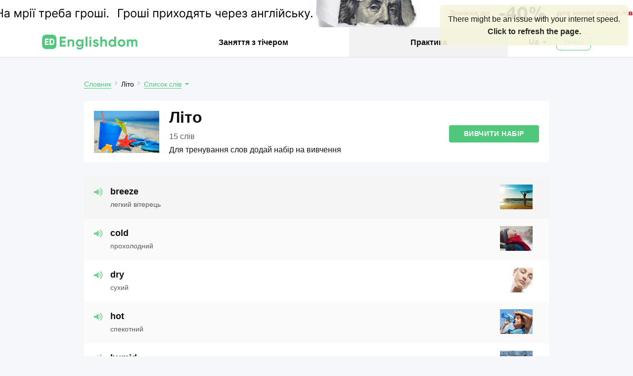

--- FILE ---
content_type: text/html; charset=UTF-8
request_url: https://www.englishdom.com/ua/skills/glossary/wordset/leto/
body_size: 8279
content:
<!DOCTYPE html><html translate="no" lang="uk"  prefix="og:https://ogp.me/ns# fb:http://www.facebook.com/2008/fbml" class="page-ua">
<head>
            <script>(function(w,d,s,l,i){w[l]=w[l]||[];w[l].push({'gtm.start':
            new Date().getTime(),event:'gtm.js'});var f=d.getElementsByTagName(s)[0],
            j=d.createElement(s),dl=l!='dataLayer'?'&l='+l:'';j.async=true;j.src=
            'https://www.googletagmanager.com/gtm.js?id='+i+dl;f.parentNode.insertBefore(j,f);
    })(window,document,'script','dataLayer','GTM-NSTX5X');</script>
    
                
    <!--[if lt IE 10]>
    <meta http-equiv="X-UA-Compatible" content="IE=edge">
    <![endif]-->
    <meta name="google-translate-disable" content="1">
    <link type="text/plain" rel="author" href="/humans.txt">
        <title>Літо</title>                            <meta name="description" content="&#x041D;&#x0430;&#x0431;&#x0456;&#x0440;&#x20;&#x041B;&#x0456;&#x0442;&#x043E;&#x20;&#x0432;&#x20;&#x043E;&#x043D;&#x043B;&#x0430;&#x0439;&#x043D;&#x20;&#x0448;&#x043A;&#x043E;&#x043B;&#x0456;&#x20;&#x0430;&#x043D;&#x0433;&#x043B;&#x0456;&#x0439;&#x0441;&#x044C;&#x043A;&#x043E;&#x0457;&#x20;&#x043C;&#x043E;&#x0432;&#x0438;&#x20;Englishdom.&#x20;&#x041F;&#x043E;&#x043A;&#x0440;&#x0430;&#x0449;&#x0443;&#x0439;&#x0442;&#x0435;&#x20;&#x0430;&#x043D;&#x0433;&#x043B;&#x0456;&#x0439;&#x0441;&#x044C;&#x043A;&#x0443;&#x20;&#x0437;&#x20;&#x043D;&#x0430;&#x043C;&#x0438;.">
<meta property="og&#x3A;title" content="&#x041B;&#x0456;&#x0442;&#x043E;">
<meta property="mrc__share_title" content="&#x041B;&#x0456;&#x0442;&#x043E;">
<meta property="twitter&#x3A;title" content="&#x041B;&#x0456;&#x0442;&#x043E;">
<meta property="og&#x3A;image" content="https&#x3A;&#x2F;&#x2F;static-cdn.englishdom.com&#x2F;dynamicus&#x2F;word-set&#x2F;002&#x2F;691&#x2F;722&#x2F;2691722_default_300x190.jpg">
<meta name="twitter&#x3A;image" content="https&#x3A;&#x2F;&#x2F;static-cdn.englishdom.com&#x2F;dynamicus&#x2F;word-set&#x2F;002&#x2F;691&#x2F;722&#x2F;2691722_default_300x190.jpg">
<meta property="og&#x3A;url" content="https&#x3A;&#x2F;&#x2F;www.englishdom.com&#x2F;ua&#x2F;skills&#x2F;glossary&#x2F;wordset&#x2F;leto&#x2F;">
<meta property="og&#x3A;description" content="&#x041F;&#x043E;&#x043F;&#x043E;&#x0432;&#x043D;&#x044E;&#x0439;&#x0442;&#x0435;&#x20;&#x0441;&#x043B;&#x043E;&#x0432;&#x043D;&#x0438;&#x043A;&#x043E;&#x0432;&#x0438;&#x0439;&#x20;&#x0437;&#x0430;&#x043F;&#x0430;&#x0441;&#x20;&#x0456;&#x20;&#x0442;&#x0440;&#x0435;&#x043D;&#x0443;&#x0439;&#x0442;&#x0435;&#x20;&#x043D;&#x0430;&#x0432;&#x0438;&#x0447;&#x043A;&#x0438;&#x20;&#x043A;&#x043E;&#x043C;&#x0443;&#x043D;&#x0456;&#x043A;&#x0430;&#x0446;&#x0456;&#x0457;&#x20;&#x0437;&#x0430;&#x20;&#x0434;&#x043E;&#x043F;&#x043E;&#x043C;&#x043E;&#x0433;&#x043E;&#x044E;&#x20;&#x0456;&#x043D;&#x0442;&#x0435;&#x0440;&#x0430;&#x043A;&#x0442;&#x0438;&#x0432;&#x043D;&#x0438;&#x0445;&#x20;&#x0432;&#x043F;&#x0440;&#x0430;&#x0432;&#x20;&#x0432;&#x0438;&#x043A;&#x043E;&#x0440;&#x0438;&#x0441;&#x0442;&#x043E;&#x0432;&#x0443;&#x044E;&#x0447;&#x0438;&#x20;&#x043F;&#x0440;&#x043E;&#x0434;&#x0443;&#x043C;&#x0430;&#x043D;&#x0438;&#x0439;&#x20;&#x043D;&#x0430;&#x0431;&#x0456;&#x0440;&#x20;&#x0444;&#x0440;&#x0430;&#x0437;&#x20;&#x041B;&#x0456;&#x0442;&#x043E;">
<meta property="twitter&#x3A;description" content="&#x041F;&#x043E;&#x043F;&#x043E;&#x0432;&#x043D;&#x044E;&#x0439;&#x0442;&#x0435;&#x20;&#x0441;&#x043B;&#x043E;&#x0432;&#x043D;&#x0438;&#x043A;&#x043E;&#x0432;&#x0438;&#x0439;&#x20;&#x0437;&#x0430;&#x043F;&#x0430;&#x0441;&#x20;&#x0456;&#x20;&#x0442;&#x0440;&#x0435;&#x043D;&#x0443;&#x0439;&#x0442;&#x0435;&#x20;&#x043D;&#x0430;&#x0432;&#x0438;&#x0447;&#x043A;&#x0438;&#x20;&#x043A;&#x043E;&#x043C;&#x0443;&#x043D;&#x0456;&#x043A;&#x0430;&#x0446;&#x0456;&#x0457;&#x20;&#x0437;&#x0430;&#x20;&#x0434;&#x043E;&#x043F;&#x043E;&#x043C;&#x043E;&#x0433;&#x043E;&#x044E;&#x20;&#x0456;&#x043D;&#x0442;&#x0435;&#x0440;&#x0430;&#x043A;&#x0442;&#x0438;&#x0432;&#x043D;&#x0438;&#x0445;&#x20;&#x0432;&#x043F;&#x0440;&#x0430;&#x0432;&#x20;&#x0432;&#x0438;&#x043A;&#x043E;&#x0440;&#x0438;&#x0441;&#x0442;&#x043E;&#x0432;&#x0443;&#x044E;&#x0447;&#x0438;&#x20;&#x043F;&#x0440;&#x043E;&#x0434;&#x0443;&#x043C;&#x0430;&#x043D;&#x0438;&#x0439;&#x20;&#x043D;&#x0430;&#x0431;&#x0456;&#x0440;&#x20;&#x0444;&#x0440;&#x0430;&#x0437;&#x20;&#x041B;&#x0456;&#x0442;&#x043E;">
<meta property="og&#x3A;type" content="website">
<meta name="robots" content="noindex,&#x20;nofollow">
<meta name="twitter&#x3A;card" content="summary_large_image">
<meta name="twitter&#x3A;site" content="&#x40;englishdom">
<meta http-equiv="Content-Type" content="text&#x2F;html&#x3B;&#x20;charset&#x3D;utf-8">
<meta name="HandheldFriendly" content="True">
<meta name="format-detection" content="telephone&#x3D;no">
<meta name="initial-scale" content="1">
<meta name="viewport" content="width&#x3D;device-width,&#x20;initial-scale&#x3D;1.0">
                                                                        
        <link rel="icon" href="https&#x3A;&#x2F;&#x2F;ed-cdn.englishdom.com&#x2F;favicon.png" sizes="32x32">
<link rel="icon" href="https&#x3A;&#x2F;&#x2F;ed-cdn.englishdom.com&#x2F;favicon.svg">
<link rel="canonical" href="https&#x3A;&#x2F;&#x2F;www.englishdom.com&#x2F;ua&#x2F;skills&#x2F;glossary&#x2F;wordset&#x2F;leto&#x2F;">
<link rel="stylesheet" href="https&#x3A;&#x2F;&#x2F;ed-cdn.englishdom.com&#x2F;frontend&#x2F;online-trainer&#x2F;bundles&#x2F;skills_phrasebook_wordset.css" media="screen" crossorigin="anonymous">
<link href="https&#x3A;&#x2F;&#x2F;www.englishdom.com&#x2F;skills&#x2F;glossary&#x2F;wordset&#x2F;leto&#x2F;" hreflang="ru">
<link href="https&#x3A;&#x2F;&#x2F;www.englishdom.com&#x2F;ua&#x2F;skills&#x2F;glossary&#x2F;wordset&#x2F;leto&#x2F;" hreflang="uk">
<link rel="apple-touch-icon" href="https&#x3A;&#x2F;&#x2F;ed-cdn.englishdom.com&#x2F;apple-touch-icon.png" sizes="57x57">
<link rel="apple-touch-icon" href="https&#x3A;&#x2F;&#x2F;ed-cdn.englishdom.com&#x2F;apple-touch-icon.png" sizes="57x57">
<link rel="apple-touch-icon" href="https&#x3A;&#x2F;&#x2F;ed-cdn.englishdom.com&#x2F;apple-touch-icon-precomposed.png" sizes="57x57">
<link rel="apple-touch-icon" href="https&#x3A;&#x2F;&#x2F;ed-cdn.englishdom.com&#x2F;apple-touch-icon-57x57.png" sizes="57x57">
<link rel="apple-touch-icon" href="https&#x3A;&#x2F;&#x2F;ed-cdn.englishdom.com&#x2F;apple-touch-icon-60x60.png" sizes="60x60">
<link rel="apple-touch-icon" href="https&#x3A;&#x2F;&#x2F;ed-cdn.englishdom.com&#x2F;apple-touch-icon-72x72.png" sizes="72x72">
<link rel="apple-touch-icon" href="https&#x3A;&#x2F;&#x2F;ed-cdn.englishdom.com&#x2F;apple-touch-icon-76x76.png" sizes="76x76">
<link rel="apple-touch-icon" href="https&#x3A;&#x2F;&#x2F;ed-cdn.englishdom.com&#x2F;apple-touch-icon-114x114.png" sizes="114x114">
<link rel="apple-touch-icon" href="https&#x3A;&#x2F;&#x2F;ed-cdn.englishdom.com&#x2F;apple-touch-icon-120x120.png" sizes="120x120">
<link rel="apple-touch-icon" href="https&#x3A;&#x2F;&#x2F;ed-cdn.englishdom.com&#x2F;apple-touch-icon-120x120-precomposed.png" sizes="120x120">
<link rel="apple-touch-icon" href="https&#x3A;&#x2F;&#x2F;ed-cdn.englishdom.com&#x2F;apple-touch-icon-144x144.png" sizes="144x144">
<link rel="apple-touch-icon" href="https&#x3A;&#x2F;&#x2F;ed-cdn.englishdom.com&#x2F;apple-touch-icon-152x152.png" sizes="152x152">
<link rel="apple-touch-icon" href="https&#x3A;&#x2F;&#x2F;ed-cdn.englishdom.com&#x2F;apple-touch-icon-152x152-precomposed.png" sizes="152x152">
<link rel="apple-touch-icon" href="https&#x3A;&#x2F;&#x2F;ed-cdn.englishdom.com&#x2F;apple-touch-icon-180x180.png" sizes="180x180">
<link rel="icon" href="https&#x3A;&#x2F;&#x2F;ed-cdn.englishdom.com&#x2F;ms-icon-150x150.png" sizes="150x150">
<link rel="icon" href="https&#x3A;&#x2F;&#x2F;ed-cdn.englishdom.com&#x2F;android-icon-192x192.png" sizes="192x192">
<link rel="icon" href="https&#x3A;&#x2F;&#x2F;ed-cdn.englishdom.com&#x2F;favicon-32x32.png" sizes="32x32">
<link rel="icon" href="https&#x3A;&#x2F;&#x2F;ed-cdn.englishdom.com&#x2F;favicon-96x96.png" sizes="96x96">
<link rel="manifest" href="https&#x3A;&#x2F;&#x2F;ed-cdn.englishdom.com&#x2F;manifest.json&#x3F;1">        <meta name="msapplication-TileColor" content="#ffffff">
    <meta name="msapplication-square70x70logo" content="/mstile-70x70.png">
    <meta name="msapplication-TileImage" content="/mstile-150x150.png">
    <meta name="msapplication-wide310x150logo" content="/mstile-310x150.png">
    <meta name="msapplication-wide310x310logo" content="/mstile-310x310.png">
        <meta name="theme-color" content="#f5f5f5">
        <meta name="msapplication-navbutton-color" content="#4fc87a">
        <meta name="apple-mobile-web-app-status-bar-style" content="#4fc87a">
    <style>
        @font-face {
            font-family: 'Open Sans Extended';
            font-style: normal;
            font-weight: 300;
            font-display: fallback;
            src: local('Open Sans Light'),
            local('OpenSansLight'),
            local('OpenSans-Light'),
            url(https://ed-cdn.englishdom.com/static-content/font/englishdom-light-extended.woff2) format('woff2'),
            url(https://ed-cdn.englishdom.com/static-content/font/englishdom-light-extended.woff) format('woff');
        }
        @font-face {
            font-family: 'Open Sans Extended';
            font-style: normal;
            font-weight: 400;
            font-display: fallback;
            src: local('Open Sans'),
            local('OpenSans'),
            local('OpenSans-Regular'),
            url(https://ed-cdn.englishdom.com/static-content/font/englishdom-regular-extended.woff2) format('woff2'),
            url(https://ed-cdn.englishdom.com/static-content/font/englishdom-regular-extended.woff) format('woff');
        }
        @font-face {
            font-family: 'Open Sans Extended';
            font-style: italic;
            font-weight: 400;
            font-display: fallback;
            src: local('Open Sans Italic'),
            local('OpenSans-Italic'),
            url(https://ed-cdn.englishdom.com/static-content/font/englishdom-italic.woff) format('woff');
        }
        @font-face {
            font-family: 'Open Sans Extended';
            font-style: normal;
            font-weight: 600;
            font-display: fallback;
            src: url(https://ed-cdn.englishdom.com/static-content/font/englishdom-semibold-extended.woff2) format('woff2'),
            url(https://ed-cdn.englishdom.com/static-content/font/englishdom-semibold-extended.woff) format('woff');
        }
        @font-face {
            font-family: 'Open Sans Extended';
            font-style: normal;
            font-weight: 700;
            font-display: fallback;
            src: local('Open Sans Bold'),
            local('OpenSans-Bold'),
            url(https://ed-cdn.englishdom.com/static-content/font/englishdom-bold-extended.woff2) format('woff2'),
            url(https://ed-cdn.englishdom.com/static-content/font/englishdom-bold-extended.woff) format('woff');
        }
    </style>        <script>document.documentElement.id = 'jsHtml';</script>
    <!--[if lt IE 9]>
    <script>
        document.createElement('header');
        document.createElement('nav');
        document.createElement('section');
        document.createElement('article');
        document.createElement('aside');
        document.createElement('footer');
        document.createElement('hgroup');
    </script>
    <![endif]-->
    <script>document.documentElement.id = 'is-js';</script>
    <script>
        (function(i,s,o,g,r,a,m){
        i["esSdk"] = r;
        i[r] = i[r] || function() {
        (i[r].q = i[r].q || []).push(arguments)
        }, a=s.createElement(o), m=s.getElementsByTagName(o)[0]; a.async=1; a.src=g;
        m.parentNode.insertBefore(a,m)}
        ) (window, document, "script", "https://esputnik.com/scripts/v1/public/scripts?apiKey=eyJhbGciOiJSUzI1NiJ9.[base64].AZOwjIwTRSYWz1tpxrPkFctILLtIWQt74CTKwmGNX1qs5-RfpodGbEmzqfnWl0AbEmwoU1Ecm5gBltUM5n6R5Q&domain=3B555986-E5BC-4CF5-8BDC-8A4434FDABE8", "es");
        es("pushOn");
    </script>
    </head>

<body    data-is-logged="false" data-group-rel="0" data-individual-rel="0" data-interactive-rel="1" data-country="US" data-language="ua" data-achievement='{"before":{"level":0,"xp":0,"progress":0},"after":{"scores":[],"level":0,"xp":0}}' data-levels='{"1":100,"2":113,"3":128,"4":145,"5":164,"6":185,"7":209,"8":236,"9":267,"10":302,"11":341,"12":385,"13":435,"14":492,"15":556,"16":628,"17":710,"18":802,"19":906,"20":1024,"21":1157,"22":1308,"23":1478,"24":1670,"25":1887,"26":2132,"27":2409,"28":2722,"29":3076,"30":3476,"31":3928,"32":4439,"33":5016,"34":5668,"35":6405,"36":7237,"37":8178,"38":9241,"39":10443,"40":11800,"41":13334,"42":15068,"43":17026,"44":19240,"45":21741,"46":24567,"47":27761,"48":31370,"49":35448,"50":40056,"51":45264,"52":51148,"53":57797,"54":65311,"55":73801,"56":83395,"57":94237,"58":106488,"59":120331,"60":135974,"61":153651,"62":173625,"63":196197,"64":221702,"65":250523,"66":283091,"67":319893,"68":361479,"69":408472,"70":461573,"71":521577,"72":589382,"73":666002,"74":752582,"75":850418,"76":960972,"77":1085899,"78":1227066,"79":1386584,"80":1566840,"81":1770529,"82":2000698,"83":2260789,"84":2554691,"85":2886801,"86":3262085,"87":3686156,"88":4165357,"89":4706853,"90":5318744,"91":6010181,"92":6791504,"93":7674400,"94":8672072,"95":9799441,"96":11073368,"97":12512906,"98":14139584,"99":14139584}' data-english-level="starter" data-badges='{}' data-skype-active="" data-user-segment="" data-individual-status="" data-premium-student="0">

            <script>
        !function(){var t=function(t){try{dataLayer.push({cUserID:t,event:"parseUserID"})}catch(e){}};try{if(null===document.body.getAttribute("data-is-logged")){var e=new XMLHttpRequest;e.open("GET","/api-public/logged-user/",!0),e.send(),e.onreadystatechange=function(){4===e.readyState&&(200===e.status?t(JSON.parse(e.responseText).data.id):t())},e.ontimeout=function(){t()},e.onerror=function(){t()},e.abort=function(){t()}}else t(document.body.getAttribute("data-user-id"))}catch(n){t()}}();
    </script>
    
        <noscript><iframe src="https://www.googletagmanager.com/ns.html?id=GTM-NSTX5X" height="0" width="0" style="display:none;visibility:hidden"></iframe></noscript>
            <div class="b-loader js-loader"></div>
    <link rel="preload" href="https://static-cdn.englishdom.com/dynamicus/marketing-smart-line/000/000/748/748_default_768x55.jpg" as="image" media="(max-width: 767px)" fetchpriority="high"><link rel="preload" href="https://static-cdn.englishdom.com/dynamicus/marketing-smart-line/000/000/748/748_default_1440x55.jpg" as="image" media="(min-width: 768px)" fetchpriority="high"><style>
                .b-smart-line {
                    background-image: url(https://static-cdn.englishdom.com/dynamicus/marketing-smart-line/000/000/748/748_default_768x55.jpg);
                }

                /* Mobile Retina */
                @media (min-resolution: 192dpi) and (max-width: 767px) {
                    .b-smart-line {
                        background-image: url(https://static-cdn.englishdom.com/dynamicus/marketing-smart-line/000/000/748/748_default_1536x110.jpg);
                    }
                }

                /* Desktop Default */
                @media (min-width: 768px) {
                    .b-smart-line {
                        background-image: url(https://static-cdn.englishdom.com/dynamicus/marketing-smart-line/000/000/748/748_default_1440x55.jpg);
                    }
                }

                /* Desktop Retina */
                @media (min-resolution: 192dpi) and (min-width: 768px) {
                    .b-smart-line {
                        background-image: url(https://static-cdn.englishdom.com/dynamicus/marketing-smart-line/000/000/748/748_default_2880x110.jpg);
                    }
                }
                </style><div
class="b-smart-line js-smart-line is-animate is-show with-bg-image" data-smart-line-id="748" data-days-to-hide="1" data-popup-id="156" style="background-color: #E1E8E8;">
                      <div class="smart-line js-smart-line-block">
                        <p class="link-item-attention js-link-smart-line">
                          <span class="text-smart-line js-text-smart-line" style="color: #E1E8E8;">.</span>
                        </p>
                      </div>
                      <div class="i-smart-line-close js-close-smart-line">
                        <div class="line-smart-line-close" style="background-color: ;"></div>
                        <div class="line-smart-line-close" style="background-color: ;"></div>
                      </div>
                    </div>
        
<nav class="mobile-navigation-landings js-navigation">
    <div class="sidebar-mobile-new is-hide-sidebar js-sidebar">
        <div class="header-sidebar">
            <div class="header-sidebar-info">
                <div class="b-switch b-switch-mobile" aria-label="change language">
                    <p class="selected-switch js-switch">ua</p>
                    <ul class="list-switch">
                        <li class="item-switch is-active js-item-switch"><a href="/ua/skills/glossary/wordset/leto/" class="link-item-switch js-link-item-switch">ua</a></li>
                        <li class="item-switch js-item-switch"><a href="/skills/glossary/wordset/leto/" class="link-item-switch js-link-item-switch">ru</a></li>
                        <li class="item-switch js-item-switch"><a href="/en/skills/glossary/wordset/leto/" class="link-item-switch js-link-item-switch">en</a></li>
                    </ul>
                </div>
                            </div>

            <button type="button" class="close-sidebar js-close-sidebar"></button>
        </div>

        <div class="list-item-sidebar js-sidebar-menu">
                            <div class="sidebar-menu-items js-sidebar-menu-items">
                    <div class="item-sidebar">
                        <a href="/ua/" class="text-item icon-after is-empty dropdown js-dropdown-sidebar js-link-to" data-type="main_segment_adult">Для дорослих</a>
                    </div>
                    <div class="item-sidebar">
                        <a href="/ua/corp/" class="text-item icon-after is-empty dropdown js-dropdown-sidebar js-link-to" data-type="main_segment_business">Для компаній</a>
                    </div>
                    <div class="item-sidebar">
                        <a href="/ua/kids/" class="text-item icon-after is-empty dropdown js-dropdown-sidebar js-link-to" data-type="main_segment_kids">Для дітей</a>
                    </div>
                </div>

                                <div class="buttons-container">
                    <button type="button" class="enter-btn border-btn js-auth js-auth-btn-sidebar js-close-sidebar phn__header__btn-login" data-type="login">Увійти</button>
                </div>
                
                    </div>
    </div>
</nav>

<div class="sidebar-bg popup-bg js-sidebar-bg"></div>

<header data-qa="header-internal-pages" class="header header-with-submenu is-start-position js-header js-contacts-header" data-feedback-emails="inform@englishdom.com" data-phones="+1 804 298 1231" data-user-email="">
    <div class="top-line">
        <div class="layout-container navigation-container">
            <div class="wrapper-header-mobile">
                <button type="button" aria-label="Open menu" class="sandwich-btn js-open-sidebar">
                    <span class="line-sandwich"></span>
                    <span class="line-sandwich"></span>
                    <span class="line-sandwich"></span>
                </button>

                <a href="/ua/" class="wrapper-logo-mobile">
                    <img src="https://ed-cdn.englishdom.com/static-content/img/logo/logo--green.svg" width="161" height="25" title="На головну" alt="Англійська з викладачем в Englishdom">
                </a>

                <div class="btn-header js-buttons"></div>
            </div>

            <nav class="navigation js-navigation" aria-label="site navigation">
                <div class="wrapper-navigation">
                    <a href="/ua/" class="logo">
                        <img src="https://ed-cdn.englishdom.com/static-content/img/logo/logo--green.svg" width="193" height="30" title="На головну" alt="Англійська з викладачем в Englishdom">
                    </a>
                    <div class="wrapper-main-menu">
                                                    <ul class="main-menu" role="menubar">
                                                                                                                                                <li class="item-menu " role="menuitem">
                                                                                            <a href="/ua/classes/private/"  class="link-item-menu" tabindex="1">
                                                    <!-- for screen readers-->
                                                                                                        Заняття з тічером</a>
                                                                                    </li>
                                                                                                                                                                                                                        <li class="item-menu is-active" role="menuitem">
                                                                                            <span class="link-item-menu">Практика</span>
                                                                                    </li>
                                                                                                                                    </ul>
                                            </div>

                    <div class="b-switch" aria-label="change language">
                    <p class="selected-switch js-switch">ua</p>
                    <ul class="list-switch">
                        <li class="item-switch is-active js-item-switch"><a href="/ua/skills/glossary/wordset/leto/" class="link-item-switch js-link-item-switch">ua</a></li>
                        <li class="item-switch js-item-switch"><a href="/skills/glossary/wordset/leto/" class="link-item-switch js-link-item-switch">ru</a></li>
                        <li class="item-switch js-item-switch"><a href="/en/skills/glossary/wordset/leto/" class="link-item-switch js-link-item-switch">en</a></li>
                    </ul>
                </div>                </div>
            </nav>

            <div class="wrapper-header-profile default-profile">
                                    <div class="wrapper-unlogged">
                        <div class="tooltip-contacts-btn js-contacts" data-phones="+1 804 298 1231"></div>
                    </div>
                    <button type="button" class="enter-btn js-auth js-auth-btn-header phn__header__btn-login" data-type="login">
                        увійти                    </button>
                            </div>
        </div>
    </div>
</header>


<span class="is-hide js-social-class" data-social-class=""></span>
<span class="is-hide js-get-confirmHash" data-confirm-hash=""></span>
<span class="is-hide js-social-email" data-social-email=""></span>

<script>
    const socialData = {
        homeUrl: "https%3A%2F%2Fwww.englishdom.com%2Fua%2Fhome%2F",
        levelDescription: "Yeah%21+I+got+it%21+%D0%95%D1%89%D0%B5+%D0%BE%D0%B4%D0%B8%D0%BD+%D1%83%D1%80%D0%BE%D0%B2%D0%B5%D0%BD%D1%8C+%D0%BF%D1%80%D0%BE%D0%B9%D0%B4%D0%B5%D0%BD%21",
        badgeDescription: "Great%21+%D0%A3+%D0%BC%D0%B5%D0%BD%D1%8F+%D0%BD%D0%BE%D0%B2%D0%BE%D0%B5+%D0%B4%D0%BE%D1%81%D1%82%D0%B8%D0%B6%D0%B5%D0%BD%D0%B8%D0%B5+",
        levelTitle: "%D0%9D%D0%BE%D0%B2%D1%8B%D0%B9+%D1%83%D1%80%D0%BE%D0%B2%D0%B5%D0%BD%D1%8C%21",
        badgeTitle: "%D0%9D%D0%BE%D0%B2%D1%8B%D0%B9+%D0%B1%D0%B5%D0%B9%D0%B4%D0%B6%21",
        socialFbAppId: "770482782976961",
        levelImage: "",
        badgeFbImage: "https://www.englishdom.com/static-content/img/logo-englishdom/badge-fb.png",
    };
</script>


    <div id="main-container" class="main-container">
        
<script>
    var page_path = ['/bundles/pages/stacktrace', '/frontend/online-trainer/bundles/skills_phrasebook_wordset'];
    var page_lang = '.ua';
</script>


<div class="l-container"
     data-wordset-id="2691722"
     id="js-glossary-wordset-page"
     data-type="glossary"
     data-word-set-name="Літо">

    <ul class="b-breadcrumbs">
    <li class="item-breadcrumbs"><a href="/ua/skills/glossary/" class="link-item-breadcrumbs">Словник</a></li>
    <li class="item-breadcrumbs is-active">Літо</li>
    <li class="item-breadcrumbs has-children">
                    <span class="link-item-breadcrumbs link-with-submenu">Список слів</span>
                <ul class="submenu-breadcrumbs">
                            <li class="item-submenu">
                    <a class="link-item-submenu js-add-wordset"
                    data-id=2691722                    href="#">Тренування</a></li>
                    </ul>
    </li>
</ul>

        <div class="p-list system-sets js-glossary-learning-list
        ">
        <div class="b-learn-set">
            <div class="wrapper-info-learn-set">
                <img src="https://static-cdn.englishdom.com/dynamicus/word-set/002/691/722/2691722_default_180x115.jpg" alt="set" class="img-learn-set">

                <div class="container-info-learn-set">
                    <h1 class="title-learn-set">Літо</h1>
                    <p class="count-learn-set"><span
                                class="phn__glossary-detail__count-item">15</span> слів</p>
                    <p class="text-learn-set">Для тренування слов додай набір на&nbsp;вивчення</p>
                </div>
            </div>

                            <a href="#" class="learn-btn ed-btn large-btn js-add-wordset phn__glossary-detail__btn-add-to-learning"
                   data-id="2691722">Вивчити набір</a>
                    </div>
        <div class="word-list is-open">
                                                        <div class="item-list is-show js-word">
                    <div class="sound-item">
                        <a href="https://static-cdn.englishdom.com/dynamicus/word/000/001/412/59e4211e0d0a4b1b61b5293456af0ced.mp3" class="i-sound-item  i-sound icon js-play phn__glossary-detail__btn-audio-icon">
                        </a>
                                                    <span class="transcription-audio b-tooltip center-tooltip phn__glossary-detail__btn-audio-icon-tooltip">
                            [bri:z]
                        </span>
                                            </div>
                    <div class="word-wrap">
                        <div class="word-item">
                            <p class="word">breeze</p>
                            <p class="translate">легкий вітерець</p>
                        </div>

                                                    <img class="img-item" src="https://static-cdn.englishdom.com/dynamicus/translation/000/002/827/2827_default_66x50.jpg" alt="car">
                                            </div>
                </div>
                                                            <div class="item-list is-show js-word">
                    <div class="sound-item">
                        <a href="https://static-cdn.englishdom.com/dynamicus/word/000/001/323/3b58a6b70d24aca65bbced76941922b7.mp3" class="i-sound-item  i-sound icon js-play phn__glossary-detail__btn-audio-icon">
                        </a>
                                                    <span class="transcription-audio b-tooltip center-tooltip phn__glossary-detail__btn-audio-icon-tooltip">
                            [kəʊld]
                        </span>
                                            </div>
                    <div class="word-wrap">
                        <div class="word-item">
                            <p class="word">cold</p>
                            <p class="translate">прохолодний</p>
                        </div>

                                                    <img class="img-item" src="https://static-cdn.englishdom.com/dynamicus/translation/000/002/279/2279_default_66x50.jpg" alt="car">
                                            </div>
                </div>
                                                            <div class="item-list is-show js-word">
                    <div class="sound-item">
                        <a href="https://static-cdn.englishdom.com/dynamicus/word/000/001/406/8d5acfc8108292a45e8289bac479b0b3.mp3" class="i-sound-item  i-sound icon js-play phn__glossary-detail__btn-audio-icon">
                        </a>
                                                    <span class="transcription-audio b-tooltip center-tooltip phn__glossary-detail__btn-audio-icon-tooltip">
                            [draɪ]
                        </span>
                                            </div>
                    <div class="word-wrap">
                        <div class="word-item">
                            <p class="word">dry</p>
                            <p class="translate">сухий</p>
                        </div>

                                                    <img class="img-item" src="https://static-cdn.englishdom.com/dynamicus/translation/000/000/410/410_default_66x50.jpg" alt="car">
                                            </div>
                </div>
                                                            <div class="item-list is-show js-word">
                    <div class="sound-item">
                        <a href="https://static-cdn.englishdom.com/dynamicus/word/000/001/407/607252ef473e27af0f51c0f89599427b.mp3" class="i-sound-item  i-sound icon js-play phn__glossary-detail__btn-audio-icon">
                        </a>
                                                    <span class="transcription-audio b-tooltip center-tooltip phn__glossary-detail__btn-audio-icon-tooltip">
                            [hɒt]
                        </span>
                                            </div>
                    <div class="word-wrap">
                        <div class="word-item">
                            <p class="word">hot</p>
                            <p class="translate">спекотний</p>
                        </div>

                                                    <img class="img-item" src="https://static-cdn.englishdom.com/dynamicus/translation/000/002/033/2033_default_66x50.jpg" alt="car">
                                            </div>
                </div>
                                                            <div class="item-list is-show js-word">
                    <div class="sound-item">
                        <a href="https://static-cdn.englishdom.com/dynamicus/word/000/001/433/efa5373ef58cf048172d1fd637c46fda.mp3" class="i-sound-item  i-sound icon js-play phn__glossary-detail__btn-audio-icon">
                        </a>
                                                    <span class="transcription-audio b-tooltip center-tooltip phn__glossary-detail__btn-audio-icon-tooltip">
                            [ˈhjuːmɪd]
                        </span>
                                            </div>
                    <div class="word-wrap">
                        <div class="word-item">
                            <p class="word">humid</p>
                            <p class="translate">вологий</p>
                        </div>

                                                    <img class="img-item" src="https://static-cdn.englishdom.com/dynamicus/translation/000/003/632/3632_default_66x50.jpg" alt="car">
                                            </div>
                </div>
                                                            <div class="item-list is-show js-word">
                    <div class="sound-item">
                        <a href="https://static-cdn.englishdom.com/dynamicus/word/000/001/434/7ca9a9815fbf4496c941359ed7ebedd6.mp3" class="i-sound-item  i-sound icon js-play phn__glossary-detail__btn-audio-icon">
                        </a>
                                                    <span class="transcription-audio b-tooltip center-tooltip phn__glossary-detail__btn-audio-icon-tooltip">
                            [hju:ˈmɪdɪtɪ]
                        </span>
                                            </div>
                    <div class="word-wrap">
                        <div class="word-item">
                            <p class="word">humidity</p>
                            <p class="translate">вологість</p>
                        </div>

                                                    <img class="img-item" src="https://static-cdn.englishdom.com/dynamicus/translation/000/004/072/4072_default_66x50.jpg" alt="car">
                                            </div>
                </div>
                                                            <div class="item-list is-show js-word">
                    <div class="sound-item">
                        <a href="https://static-cdn.englishdom.com/dynamicus/word/000/001/427/a8c1e3591989e96148829322d9c364f1.mp3" class="i-sound-item  i-sound icon js-play phn__glossary-detail__btn-audio-icon">
                        </a>
                                                    <span class="transcription-audio b-tooltip center-tooltip phn__glossary-detail__btn-audio-icon-tooltip">
                            [ˈlaɪtnɪŋ]
                        </span>
                                            </div>
                    <div class="word-wrap">
                        <div class="word-item">
                            <p class="word">lightning</p>
                            <p class="translate">блискавка</p>
                        </div>

                                                    <img class="img-item" src="https://static-cdn.englishdom.com/dynamicus/translation/000/001/986/1986_default_66x50.jpg" alt="car">
                                            </div>
                </div>
                                                            <div class="item-list is-show js-word">
                    <div class="sound-item">
                        <a href="https://static-cdn.englishdom.com/dynamicus/word/000/001/398/4cce5290945ede90c372ab78dd252f24.mp3" class="i-sound-item  i-sound icon js-play phn__glossary-detail__btn-audio-icon">
                        </a>
                                                    <span class="transcription-audio b-tooltip center-tooltip phn__glossary-detail__btn-audio-icon-tooltip">
                            [ˈreɪnbəʊ]
                        </span>
                                            </div>
                    <div class="word-wrap">
                        <div class="word-item">
                            <p class="word">rainbow</p>
                            <p class="translate">веселка</p>
                        </div>

                                                    <img class="img-item" src="https://static-cdn.englishdom.com/dynamicus/translation/000/001/481/1481_default_66x50.jpg" alt="car">
                                            </div>
                </div>
                                                            <div class="item-list is-show js-word">
                    <div class="sound-item">
                        <a href="https://static-cdn.englishdom.com/dynamicus/word/000/026/026/82d06fb3d9e29230faf954fa25dfb1ab.mp3" class="i-sound-item  i-sound icon js-play phn__glossary-detail__btn-audio-icon">
                        </a>
                                                    <span class="transcription-audio b-tooltip center-tooltip phn__glossary-detail__btn-audio-icon-tooltip">
                            [ˈskɔːtʃɪŋ]
                        </span>
                                            </div>
                    <div class="word-wrap">
                        <div class="word-item">
                            <p class="word">scorching</p>
                            <p class="translate">спекотний</p>
                        </div>

                                                    <img class="img-item" src="https://static-cdn.englishdom.com/dynamicus/translation/000/089/219/89219_default_66x50.jpg" alt="car">
                                            </div>
                </div>
                                                            <div class="item-list is-show js-word">
                    <div class="sound-item">
                        <a href="https://static-cdn.englishdom.com/dynamicus/word/000/001/411/2fe18151711909dcee8d68e2aff9551b.mp3" class="i-sound-item  i-sound icon js-play phn__glossary-detail__btn-audio-icon">
                        </a>
                                                    <span class="transcription-audio b-tooltip center-tooltip phn__glossary-detail__btn-audio-icon-tooltip">
                            [ʃaʊər]
                        </span>
                                            </div>
                    <div class="word-wrap">
                        <div class="word-item">
                            <p class="word">shower</p>
                            <p class="translate">Злива</p>
                        </div>

                                                    <img class="img-item" src="https://static-cdn.englishdom.com/dynamicus/translation/000/003/286/3286_default_66x50.jpg" alt="car">
                                            </div>
                </div>
                                                            <div class="item-list is-show js-word">
                    <div class="sound-item">
                        <a href="https://static-cdn.englishdom.com/dynamicus/word/000/001/442/ea90dc18f81ed8f7cce48d80e4c85ea4.mp3" class="i-sound-item  i-sound icon js-play phn__glossary-detail__btn-audio-icon">
                        </a>
                                                    <span class="transcription-audio b-tooltip center-tooltip phn__glossary-detail__btn-audio-icon-tooltip">
                            [ˈstɪkɪ]
                        </span>
                                            </div>
                    <div class="word-wrap">
                        <div class="word-item">
                            <p class="word">sticky</p>
                            <p class="translate">спекотний</p>
                        </div>

                                                    <img class="img-item" src="https://static-cdn.englishdom.com/dynamicus/translation/000/004/283/4283_default_66x50.jpg" alt="car">
                                            </div>
                </div>
                                                            <div class="item-list is-show js-word">
                    <div class="sound-item">
                        <a href="https://static-cdn.englishdom.com/dynamicus/word/000/001/443/2bbc2e4305bb72c6fbbab6e82cf89875.mp3" class="i-sound-item  i-sound icon js-play phn__glossary-detail__btn-audio-icon">
                        </a>
                                                    <span class="transcription-audio b-tooltip center-tooltip phn__glossary-detail__btn-audio-icon-tooltip">
                            [ˈsʌltrɪ]
                        </span>
                                            </div>
                    <div class="word-wrap">
                        <div class="word-item">
                            <p class="word">sultry</p>
                            <p class="translate">Задушливий</p>
                        </div>

                                                    <img class="img-item" src="https://static-cdn.englishdom.com/dynamicus/translation/000/004/284/4284_default_66x50.jpg" alt="car">
                                            </div>
                </div>
                                                            <div class="item-list is-show js-word">
                    <div class="sound-item">
                        <a href="https://static-cdn.englishdom.com/dynamicus/word/000/000/501/de5f049961c1e6055bac5fc2059ac50d.mp3" class="i-sound-item  i-sound icon js-play phn__glossary-detail__btn-audio-icon">
                        </a>
                                                    <span class="transcription-audio b-tooltip center-tooltip phn__glossary-detail__btn-audio-icon-tooltip">
                            [ˈsʌni]
                        </span>
                                            </div>
                    <div class="word-wrap">
                        <div class="word-item">
                            <p class="word">sunny</p>
                            <p class="translate">сонячний</p>
                        </div>

                                                    <img class="img-item" src="https://static-cdn.englishdom.com/dynamicus/translation/000/001/601/1601_default_66x50.jpg" alt="car">
                                            </div>
                </div>
                                                            <div class="item-list is-show js-word">
                    <div class="sound-item">
                        <a href="https://static-cdn.englishdom.com/dynamicus/word/000/001/337/de20da4856e369046a9a84796f3678a7.mp3" class="i-sound-item  i-sound icon js-play phn__glossary-detail__btn-audio-icon">
                        </a>
                                                    <span class="transcription-audio b-tooltip center-tooltip phn__glossary-detail__btn-audio-icon-tooltip">
                            [ˈtemprətʃər]
                        </span>
                                            </div>
                    <div class="word-wrap">
                        <div class="word-item">
                            <p class="word">temperature</p>
                            <p class="translate">температура</p>
                        </div>

                                                    <img class="img-item" src="https://static-cdn.englishdom.com/dynamicus/translation/000/001/356/1356_default_66x50.jpg" alt="car">
                                            </div>
                </div>
                                                            <div class="item-list is-show js-word">
                    <div class="sound-item">
                        <a href="https://static-cdn.englishdom.com/dynamicus/word/000/001/401/adc21197109225a73aa0681ed3eae7ee.mp3" class="i-sound-item  i-sound icon js-play phn__glossary-detail__btn-audio-icon">
                        </a>
                                                    <span class="transcription-audio b-tooltip center-tooltip phn__glossary-detail__btn-audio-icon-tooltip">
                            [ˈθʌndər]
                        </span>
                                            </div>
                    <div class="word-wrap">
                        <div class="word-item">
                            <p class="word">thunder</p>
                            <p class="translate">грім</p>
                        </div>

                                                    <img class="img-item" src="https://static-cdn.englishdom.com/dynamicus/translation/000/001/444/1444_default_66x50.jpg" alt="car">
                                            </div>
                </div>
                                    </div>
        <div class="train-btn-wrap wrap-btn-list js-btn">
            <a href="#" class="learn-set-btn ed-btn large-btn js-add-wordset phn__glossary-detail__btn-add-to-learning"
               data-id="2691722">Вивчити набір</a>
        </div>

        <div class="b-social social-learn-list js-special-print js-social-block">
    <div class="social-icon">
                <a title="Поділитися в Facebook"
           href="https://www.facebook.com/dialog/feed?app_id=770482782976961&display=popup&link=https%3A%2F%2Fwww.englishdom.com%2Fua%2Fskills%2Fglossary%2Fwordset%2Fleto%2F&redirect_uri=https%3A%2F%2Fwww.englishdom.com%2Fua%2Fhome%2F%23close-from-facebook&locale=uk_UA"
           target="_blank"
           class="social-item js-open-popup"><i class="icon i-fb-green-light phn-social-button-fb"></i></a>
        
        
        
        
                <a title="Роздрукувати" class="social-item social-item-print js-print-current-win"
           href="#">
            <i class="icon i-print-green-light phn__social__btn-print"></i>
        </a>
        
            </div>
</div>
    </div>

    <div class="is-not-viewed clearfix" id="insert-comments"
         data-entity=word_sets data-entity-id=2691722></div>
</div>
    </div>

    <div class="b-attention-wrap js-attention">
    <noscript>
        <div class="item noscript is-not-animate">
            <p class="text-item-attention">Для коректної роботи сайту в&nbsp;вашем браузере мають бути включені Javascript і&nbsp;файлы Сookie</p>
        </div>
    </noscript>

        <div class="item js-cookies-error cookies-error is-animate">
        <p class="text-item-attention">Для коректної роботи сайту в&nbsp;вашем браузере мають бути включені файли Сookie</p>
    </div>

    
        <div class="item leave-feedback js-show-review is-hide is-animate">
        <p class="text-item-attention">Ми&nbsp;цінуємо вашу думку. <a href="#" class="js-popup-review">Залишіть відгук</a> про&nbsp;те, як відбувається навчання.</p>
        <div class="js-close i-close"></div>
    </div>

    <div class="float-items error-item js-errors-block-float"></div>

    <div id="failure-payment" class="forgotten-payment"></div>
</div>

    
<section class="footer-light js-footer-light">
    <div class="layout-container">
        <div class="wrapper-footer-light">
                            <div class="app-footer-light">
                    <a
                        href="/ua/englishdom-words-app/"
                        class="b-app-link js-footer-light-element"
                        target="_blank"
                        rel="nofollow"
                        data-key="words-app"
                    >
                        <i class="i-app-link ed-words-app-link"></i>
                        <span class="text-app-link">Englishdom Words</span>
                    </a>
                    <a
                        href="/ua/gift-certificates/"
                        class="b-app-link js-footer-light-element"
                        target="_blank"
                        rel="nofollow"
                        data-key="gift-certificates"
                    >
                        <i class="i-app-link gift-certificates"></i>
                        <span class="text-app-link">Gift English</span>
                    </a>
                </div>
            
            <ul class="list-social-btn clearfix">
                <li class="item-social-btn">
                    <a
                        target="_blank"
                        class="social-btn facebook-link js-footer-light-element"
                        href="https://t.me/myenglishdom"
                        title="Telegram"
                        rel="nofollow"
                        data-key="social-telegram"
                    >
                        <i class="icon i-footer-tg"></i>
                    </a>
                </li>

                <li class="item-social-btn">
                    <a
                        target="_blank"
                        class="social-btn facebook-link js-footer-light-element"
                        href="http://www.facebook.com/englishdomua"
                        title="Facebook"
                        rel="nofollow"
                        data-key="social-facebook"
                    >
                        <i class="icon i-footer-fb"></i>
                    </a>
                </li>

                <li class="item-social-btn">
                    <a
                        target="_blank"
                        class="social-btn ig-link js-footer-light-element"
                        href="https://www.instagram.com/englishdom_ua/"
                        title="Instagram"
                        rel="nofollow"
                        data-key="social-instagram"
                    >
                        <i class="icon i-footer-ig"></i>
                    </a>
                </li>

                <li class="item-social-btn">
                    <a
                        target="_blank"
                        class="social-btn tik-tok-link js-footer-light-element"
                        href="https://www.tiktok.com/@englishdom_ua"
                        title="Tiktok"
                        rel="nofollow"
                        data-key="social-tiktok"
                    >
                        <i class="icon i-footer-tt"></i>
                    </a>
                </li>

              
                <li class="item-social-btn">
                    <a
                        target="_blank"
                        class="social-btn youtube-link js-footer-light-element"
                        href="http://www.youtube.com/EnglishDomUA"
                        title="Youtube"
                        rel="nofollow"
                        data-key="social-youtube"
                    >
                        <i class="icon i-footer-yt"></i>
                    </a>
                </li>

              
                <li class="item-social-btn">
                    <a
                        target="_blank"
                        class="social-btn blog-link js-footer-light-element"
                        href="/ua/blog/"
                        title="Blog"
                        data-key="social-blog"
                    >
                        <i class="i-footer-blog">blog</i>
                    </a>
                </li>

                <li class="item-social-btn">
                    <a
                        target="_blank"
                        class="social-btn podcast-link js-footer-light-element"
                        href="/podcast/"
                        title="podcast"
                        data-key="social-podcast"
                    >
                        <i class="i-footer-podcast"></i>
                    </a>
                </li>
            </ul>
        </div>
    </div>
        <script type="application/ld+json">
        [
            {
                "@context": "http://schema.org",
                "@type": "Organization",
                "name": "Englishdom",
                "url": "https://www.englishdom.com/",
                "logo": "https://www.englishdom.com/dsd/img/page/brandbook/materials/logo.png",
                "description": "Заняття англійською в онлайн школі англійської мови Englishdom ✔️ 10+ років лідерства ✔️ 50 000+ студентів досягли своєї мети, програми для вивчення англійської мови ED Courses та ED Words",
                "email": "inform@englishdom.com",
                "address": {
                    "@type": "PostalAddress",
                    "addressCountry": "UA",
                    "addressLocality": "Kyiv",
                    "postalCode": "03124",
                    "streetAddress": "street Radishcheva, 10/14, office 507"
                },
                "founder": {
                    "@type": "Person",
                    "name": "Інна Лукайчук",
                    "gender": "Жіночий",
                    "jobTitle": "CEO, CO-FOUNDER",
                    "image": "https://media-exp1.licdn.com/dms/image/C4E03AQHk7RZSJgABEA/profile-displayphoto-shrink_200_200/0/1605816554190?e=2147483647&v=beta&t=gmTRvlYCS-5zEhi_hI43tLkAXeGX2mFQnF2ZeoiiFZI",
                    "sameAs": [
                        "https://ua.linkedin.com/in/inna-lukaichuk-57152ab"
                    ]
                },
                "contactPoint": [{
                    "@type": "ContactPoint",
                    "telephone": "+4-420-45-77-0991",
                    "contactType": "customer service",
                    "areaServed": "RU"
                },{
                    "@type": "ContactPoint",
                    "telephone": "+0-800-33-0066",
                    "contactType": "customer service",
                    "areaServed": "UA"
                },{
                    "@type": "ContactPoint",
                    "telephone": "+4-420-45-77-0991",
                    "contactType": "customer service",
                    "areaServed": "GB"
                }]
            },
            {
                "@context": "https://schema.org",
                "@type": "Organization",
                "name": "Englishdom",
                "url": "https://www.englishdom.com/",
                "sameAs": [
                "https://www.facebook.com/englishdomua",
                "https://www.instagram.com/englishdom_ua/",
                "https://t.me/myenglishdom",
                "https://www.linkedin.com/company/englishdom/",
                "https://www.tiktok.com/@englishdom_ua",
                "https://www.youtube.com/EnglishdomUA"
                ]
            }
        ]
    </script>

    <script type="application/ld+json">
        {
            "@context" : "https://schema.org",
            "@type" : "WebSite",
            "name" : "Englishdom",
            "url" : "https://www.englishdom.com/"
        }
    </script>
</section>

    
    <div id="outdated" class="old-browser"></div>

    <script  crossorigin="anonymous" async="async" src="https://ed-cdn.englishdom.com/bundles/pages/support-script.js"></script>
<script  crossorigin="anonymous" defer="" src="/bundles/pages/revision.js"></script>    </body>


--- FILE ---
content_type: text/html; charset=utf-8
request_url: https://www.englishdom.com/sys/site-version/
body_size: -1260
content:
1fa9a1f0c6a23462bacb804196781750

--- FILE ---
content_type: text/css
request_url: https://www.englishdom.com/frontend/online-trainer/bundles/skills_phrasebook_wordset.css
body_size: 28510
content:
.b-star-recall{font-size:0;position:relative}.b-star-recall:after,.b-star-recall:before{content:"";display:table}.b-star-recall:after{clear:both}.b-star-recall.-grey-star .wrap-star-recall.wrap-star-recall-1:hover~.wrap-star-recall-2 .star-recall,.b-star-recall.-grey-star .wrap-star-recall.wrap-star-recall-1:hover~.wrap-star-recall-3 .star-recall,.b-star-recall.-grey-star .wrap-star-recall.wrap-star-recall-1:hover~.wrap-star-recall-4 .star-recall,.b-star-recall.-grey-star .wrap-star-recall.wrap-star-recall-1:hover~.wrap-star-recall-5 .star-recall,.b-star-recall.-grey-star .wrap-star-recall.wrap-star-recall-2:hover~.wrap-star-recall-3 .star-recall,.b-star-recall.-grey-star .wrap-star-recall.wrap-star-recall-2:hover~.wrap-star-recall-4 .star-recall,.b-star-recall.-grey-star .wrap-star-recall.wrap-star-recall-2:hover~.wrap-star-recall-5 .star-recall,.b-star-recall.-grey-star .wrap-star-recall.wrap-star-recall-3:hover~.wrap-star-recall-4 .star-recall,.b-star-recall.-grey-star .wrap-star-recall.wrap-star-recall-3:hover~.wrap-star-recall-5 .star-recall,.b-star-recall.-grey-star .wrap-star-recall.wrap-star-recall-4:hover~.wrap-star-recall-5 .star-recall{background-image:url(public/static-content/img/star--grey.svg?7a560dd8abc9f2b1de45)}.b-star-recall.-grey-star .star-recall{background-image:url(public/static-content/img/star--grey-stroke.svg?b1c85dd5bf30ddc988d7);height:16px;width:17px}.b-star-recall.-grey-star .star-input1:checked~.wrap-star-recall .star-hover1,.b-star-recall.-grey-star .star-input2:checked~.wrap-star-recall .star-hover2,.b-star-recall.-grey-star .star-input3:checked~.wrap-star-recall .star-hover3,.b-star-recall.-grey-star .star-input4:checked~.wrap-star-recall .star-hover4,.b-star-recall.-grey-star .star-input5:checked~.wrap-star-recall .star-hover5,.b-star-recall.-grey-star .star-recall:hover{background-image:url(public/static-content/img/star--grey.svg?7a560dd8abc9f2b1de45)}.b-star-recall .wrap-tooltip{opacity:0;position:absolute;right:53px;top:-30px;transition:opacity .4s;visibility:hidden}.b-star-recall .wrap-tooltip .b-tooltip{display:block}.b-star-recall input{display:none}.b-star-recall .wrap-star-recall{float:right;margin:0 0 0 5px;position:relative}.b-star-recall .wrap-star-recall:last-of-type{margin:0}.b-star-recall .wrap-star-recall.wrap-star-recall-1:hover~.wrap-star-recall-2 .star-recall,.b-star-recall .wrap-star-recall.wrap-star-recall-1:hover~.wrap-star-recall-3 .star-recall,.b-star-recall .wrap-star-recall.wrap-star-recall-1:hover~.wrap-star-recall-4 .star-recall,.b-star-recall .wrap-star-recall.wrap-star-recall-1:hover~.wrap-star-recall-5 .star-recall,.b-star-recall .wrap-star-recall.wrap-star-recall-2:hover~.wrap-star-recall-3 .star-recall,.b-star-recall .wrap-star-recall.wrap-star-recall-2:hover~.wrap-star-recall-4 .star-recall,.b-star-recall .wrap-star-recall.wrap-star-recall-2:hover~.wrap-star-recall-5 .star-recall,.b-star-recall .wrap-star-recall.wrap-star-recall-3:hover~.wrap-star-recall-4 .star-recall,.b-star-recall .wrap-star-recall.wrap-star-recall-3:hover~.wrap-star-recall-5 .star-recall,.b-star-recall .wrap-star-recall.wrap-star-recall-4:hover~.wrap-star-recall-5 .star-recall{background-image:url(public/static-content/img/star--green.svg?7832ef369d1aa5a8847b)}.b-star-recall .star-recall{background-image:url(public/static-content/img/star--green-stroke.svg?f9c518d36a9858db237a);background-position:50%;background-repeat:no-repeat;background-size:contain;cursor:pointer;display:inline-block;height:26px;vertical-align:middle;width:28px}.b-star-recall .star-recall:hover{background-image:url(public/static-content/img/star--green.svg?7832ef369d1aa5a8847b)}.b-star-recall .star-recall:hover+.b-tooltip{opacity:1;transform:translateX(-50%) translateY(0);visibility:visible}.b-star-recall .star-input1:checked~.wrap-star-recall .star-hover1,.b-star-recall .star-input1:checked~.wrap-star-recall .star-hover2,.b-star-recall .star-input1:checked~.wrap-star-recall .star-hover3,.b-star-recall .star-input1:checked~.wrap-star-recall .star-hover4,.b-star-recall .star-input1:checked~.wrap-star-recall .star-hover5,.b-star-recall .star-input2:checked~.wrap-star-recall .star-hover2,.b-star-recall .star-input2:checked~.wrap-star-recall .star-hover3,.b-star-recall .star-input2:checked~.wrap-star-recall .star-hover4,.b-star-recall .star-input2:checked~.wrap-star-recall .star-hover5,.b-star-recall .star-input3:checked~.wrap-star-recall .star-hover3,.b-star-recall .star-input3:checked~.wrap-star-recall .star-hover4,.b-star-recall .star-input3:checked~.wrap-star-recall .star-hover5,.b-star-recall .star-input4:checked~.wrap-star-recall .star-hover4,.b-star-recall .star-input4:checked~.wrap-star-recall .star-hover5,.b-star-recall .star-input5:checked~.wrap-star-recall .star-hover5{background-image:url(public/static-content/img/star--green.svg?7832ef369d1aa5a8847b)}.b-star-recall .wrap-star{float:left;margin:0 5px 0 0;position:relative}.b-star-recall .wrap-star:last-of-type{margin:0}.b-star-recall .star{background-image:url(public/static-content/img/star--green-stroke.svg?f9c518d36a9858db237a);background-position:50%;background-repeat:no-repeat;background-size:contain;display:inline-block;height:26px;vertical-align:middle;width:28px}.b-star-recall .star.is-checked{background-image:url(public/static-content/img/star--green.svg?7832ef369d1aa5a8847b)}@media (max-width:1000px){.b-star-recall .wrap-tooltip{display:none}}.dark-theme .b-star-recall{filter:invert(70%) hue-rotate(-180deg) contrast(200%) brightness(1.4)}.b-social{font-size:0}.b-social.big-social .social-item{height:35px;width:50px}.b-social.big-social .social-item:not(:last-of-type){margin:0 10px 0 0}.b-social.big-social .social-item .i-fb-green-light{height:22px;width:11px}.b-social a,.b-social p{text-transform:uppercase}.b-social .i-fb{background-image:url(public/static-content/img/fb.svg?0d8a8c20d5296139b684)}.b-social .i-gp{background-image:url(public/static-content/img/gp.svg?226c25832196baf7f02c)}.b-social .i-ok{background-image:url(public/static-content/img/ok.svg?6b8efb45a4375c8a9f72)}.b-social .i-twitter{background-image:url(public/static-content/img/twitter.svg?49b66d19343797d7e6a0)}.b-social.social-learn-list{margin:15px 0 0;text-align:center}@media (min-width:760px){.b-social.social-learn-list{margin:auto;text-align:left}}.b-social .social-item{background:#fff;border:1px solid #4fc87b;border-radius:4px;display:inline-block;height:32px;position:relative;transition:opacity .2s,background .2s;width:32px}.b-social .social-item:not(:last-of-type){margin:0 5px 0 0}.b-social .social-item:hover{background:#4fc87b}.b-social .social-item:hover .icon{background-repeat:no-repeat;background-size:contain}.b-social .social-item:hover .i-fb-green-light{background-image:url(public/static-content/img/fb.svg?0d8a8c20d5296139b684)}.b-social .social-item:hover .i-twitter-green-light{background-image:url(public/static-content/img/twitter.svg?49b66d19343797d7e6a0)}.b-social .social-item:hover .i-instagram-green-light{background-image:url(public/static-content/img/instagram.svg?adb37f5f8b77db01c989)}.b-social .social-item:hover .i-gp-green-light{background-image:url(public/static-content/img/gp.svg?226c25832196baf7f02c)}.b-social .social-item:hover .i-print-green-light{background-image:url(public/static-content/img/print.svg?88e34eb6c77f1f547913)}.b-social .social-item:hover .i-mail-green-light{background-image:url(public/static-content/img/mail.svg?58ffeea255225b7142f8)}.b-social .social-item:hover .i-link-green-light{background-image:url(public/static-content/img/link-white.svg?9ff987dbc23b350b9081)}.b-social .social-item:hover .i-attention-green{background-image:url(public/static-content/img/attention.svg?e4b9a87c24382d4fdd35);opacity:1}.b-social .social-item-print{display:none}.b-social.color .social-item{border:0;height:38px;width:60px}.b-social.color .social-item:not(:last-of-type){margin:0 10px 0 0}.b-social.color .social-item:hover{opacity:.7}.b-social.color .social-item.bg-fb{background:#405c9b}.b-social.color .social-item.bg-gp{background:#db4733}.b-social.color .social-item.bg-tw{background:#55acee}.b-social.color .social-item.bg-ok{background:#f17232}.b-social .icon{left:50%;position:absolute;top:50%;transform:translate(-50%,-50%)}.b-social .i-fb,.b-social .i-fb-green-light,.b-social .i-fb-grey{height:19px;width:10px}.b-social .i-instagram-light,.b-social .i-twitter,.b-social .i-twitter-green-light,.b-social .i-twitter-grey{height:14px;width:18px}.b-social .i-gp,.b-social .i-gp-green-light,.b-social .i-gp-grey{height:19px;width:22px}.b-social .i-ok,.b-social .i-ok-grey{height:20px;width:12px}.b-social .i-mail,.b-social .i-mail-green-light{height:12px;width:16px}.b-social .i-print,.b-social .i-print-green-light{height:14px;width:16px}.b-social .i-print-green-light{background-image:url(public/static-content/img/print-green-light.svg?9ba3dcdf915978f98000)}.b-social .i-attention,.b-social .i-attention-green{height:16px;width:18px}.b-social .i-fb-green-light,.b-social .i-gp-green-light{background-position:50%;background-repeat:no-repeat;background-size:contain;display:inline-block;vertical-align:middle}.b-social .i-fb-green-light{background-image:url(public/static-content/img/fb-green-light.svg?26b3d7cfbec291be7442)}.b-social .i-gp-green-light{background-image:url(public/static-content/img/gp-green-light.svg?788c09b6b07742e054f0)}@media screen and (min-width:760px){.b-social .social-item-print{display:inline-block}}.b-widget-reviews{color:#111}.b-widget-reviews.is-active .widget-reviews{transform:translate(0)}.b-widget-reviews .button-widget-reviews,.b-widget-reviews .widget-reviews{bottom:70px;position:fixed;right:30px;z-index:5}.b-widget-reviews.ed-class{height:291px;margin:auto;width:320px}.b-widget-reviews.ed-class.-success-rate{height:280px}.b-widget-reviews.ed-class .widget-reviews{background:#faffff;border-radius:4px;min-height:305px;padding:30px 20px;position:static;text-align:center;transform:translate(0);width:320px}.b-widget-reviews.ed-class .widget-reviews.-success-rate{height:280px}.b-widget-reviews.ed-class .text-wrapper-widget{font-size:0;height:auto;line-height:19px;margin:20px 0 15px}.b-widget-reviews.ed-class .final-text-widget{color:#111;font-size:14px;font-weight:600;text-transform:uppercase}.b-widget-reviews.ed-class .final-text-widget.close{font-size:16px;font-weight:500;text-transform:none}.b-widget-reviews.ed-class .final-text-widget.success-close{font-size:14px;font-weight:500;text-transform:none}.b-widget-reviews.ed-class .textarea-widget{background:#fff;margin:0 0 30px}.b-widget-reviews.ed-class .i-done-widget{background:url(public/static-content/img/done.svg?f6aca101077d058ff0da) 50%/cover no-repeat;display:block;height:27px;margin:10px auto 0;width:27px}.b-widget-reviews .student-type-review-label{display:block;position:relative;width:100%}.b-widget-reviews .student-type-review-label:after{border-left:4px solid transparent;border-right:4px solid transparent;border-top:5px solid #111;content:" ";position:absolute;right:15px;top:15px;z-index:1}.b-widget-reviews .student-type-review{-webkit-appearance:none;-moz-appearance:none;appearance:none;background-color:#fff;border:1px solid rgba(102,118,124,.3);border-radius:4px;color:#111;cursor:pointer;font-family:Open Sans,sans-serif;height:35px;margin:0 0 10px;outline:none;overflow:hidden;padding:0 12px;text-overflow:" ";width:100%}.b-widget-reviews .student-type-review::-ms-expand{visibility:hidden}.b-widget-reviews .student-type-review.is-disabled{color:#b1b9c1}.b-widget-reviews .student-type-review option{color:#111}.b-widget-reviews .button-widget-reviews{background:#abb4bf;border-radius:50%;cursor:pointer;height:56px;transition:background .2s;width:56px}.b-widget-reviews .button-widget-reviews:hover{background:#ffc745}.b-widget-reviews .i-button-widget{background:url(public/static-content/img/widget-button.svg?65d5c23e0da5576f13af) no-repeat;display:block;height:36px;left:10px;position:absolute;top:14px;width:36px}.b-widget-reviews .widget-reviews{background:#faffff;border-radius:4px;min-height:305px;padding:30px 20px;text-align:center;transform:translate(120%);transition:transform .4s cubic-bezier(.25,.2,.03,1.4);width:320px}.b-widget-reviews .wrapper-close-widget{background:hsla(0,0%,7%,.3);border-radius:50%;cursor:pointer;height:18px;position:absolute;right:10px;top:10px;transition:background .2s;width:18px}.b-widget-reviews .wrapper-close-widget:hover{background:hsla(0,0%,7%,.5)}.b-widget-reviews .i-close-widget{display:block;height:10px;margin:3.5px auto;position:relative;width:10px}.b-widget-reviews .i-close-widget:after,.b-widget-reviews .i-close-widget:before{background:#fff;content:" ";height:100%;inset:0;margin:auto;position:absolute;transform:rotate(45deg);width:2px}.b-widget-reviews .i-close-widget:before{transform:rotate(-45deg)}.b-widget-reviews .tabs-widget{font-size:0}.b-widget-reviews .item-tabs{border-bottom:2px solid #b1b9c1;display:inline-block;line-height:18px;padding:0 12px;-webkit-text-decoration:none;text-decoration:none;transition:border .2s}.b-widget-reviews .item-tabs.is-active .text-item-tabs,.b-widget-reviews .item-tabs:hover .text-item-tabs{color:#4fc87b}.b-widget-reviews .item-tabs.is-active{border-bottom:2px solid #4fc87b}.b-widget-reviews .text-item-tabs{color:#b1b9c1;font-size:14px;font-weight:600;letter-spacing:1px;text-transform:uppercase;transition:color .2s}.b-widget-reviews .wrapper-stars{background:hsla(0,0%,100%,.6);border-radius:4px;font-size:0;margin:0 auto 36px;padding:9px 0;width:216px}.b-widget-reviews .final-text-widget,.b-widget-reviews .i-screenshot,.b-widget-reviews .screenshot-image,.b-widget-reviews .stars-widget,.b-widget-reviews .text-screenshot,.b-widget-reviews .title-main-widget{display:inline-block;vertical-align:middle}.b-widget-reviews .i-screenshot-loader{animation:rotate .5s linear infinite;background-color:#eef3f3;border:1.5px solid #4fc87b;border-left-color:#eef3f3;border-radius:50%;display:block;height:12px;left:9px;position:absolute;top:9px;width:12px}.b-widget-reviews .text-wrapper-widget{font-size:0;height:91px;line-height:91px}.b-widget-reviews .text-wrapper-widget-rate{line-height:50px;margin:20px 0}.b-widget-reviews .text-wrapper-widget-rate.-success-rate{margin-top:0}.b-widget-reviews .small-title-widget{color:#b1b9c1;font-size:12px;letter-spacing:.5px;line-height:normal;text-transform:uppercase}.b-widget-reviews .widget-buttons-horizontal{display:flex;flex-direction:row;justify-content:center;margin:20px 0}.b-widget-reviews .widget-buttons-horizontal.-success-rate{justify-content:center}.b-widget-reviews .title-main-widget{font-size:24px;font-weight:300;line-height:32px}.b-widget-reviews .final-text-widget{font-size:14px;line-height:22px}.b-widget-reviews .textarea-widget{background:#fff;font-size:14px;height:69px;line-height:22px;margin:0 0 10px;padding:5px 12px;width:280px}.b-widget-reviews .thanks-widget{border:3px solid #b1b9c1;border-radius:50%;height:55px;margin:23px auto 13px;opacity:.4;width:55px}.b-widget-reviews .i-thanks-widget{background:url(public/static-content/img/like-grey.svg?1feb2eb4d6451ddc2bfc) 50%/cover no-repeat;display:block;height:27px;margin:10px auto 0;width:27px}.b-widget-reviews .i-phone-grey{background:url(public/static-content/img/handset-grey.svg?3c127ed712ad3f77c74f) 50%/cover no-repeat}.b-widget-reviews .social-widget{margin:10px auto 0}.b-widget-reviews .widget-border-btn{background:transparent;border:2px solid #4fc87b;border-radius:4px;color:#4fc87b;display:inline-block;font-size:14px;font-weight:600;height:35px;letter-spacing:.04em;line-height:32px;margin:14px auto 0;min-width:140px;-webkit-text-decoration:none;text-decoration:none;text-transform:uppercase;transition:background .2s,color .2s}.b-widget-reviews .widget-border-btn:active,.b-widget-reviews .widget-border-btn:focus,.b-widget-reviews .widget-border-btn:hover{border-color:#36ae61;color:#36ae61}.b-widget-reviews .screenshot{cursor:pointer;float:left;font-size:0;opacity:1;position:relative;transition:opacity .2s}.b-widget-reviews .screenshot:hover{opacity:.7}.b-widget-reviews .screenshot.is-disabled{display:none}.b-widget-reviews .screenshot-image{border:1px solid #b1b9c1;border-radius:4px;height:35px;object-fit:cover;width:35px}.b-widget-reviews .send-widget-btn{float:right}.b-widget-reviews .idea-text{margin:13px auto 9px}.b-widget-reviews .wrap-textarea{position:relative}.b-widget-reviews .link-page{color:#111;display:block;font-size:10px;margin:-5px 0 15px;overflow:hidden;padding:0;pointer-events:none;text-align:left;text-overflow:ellipsis;white-space:nowrap}.b-widget-reviews .i-screenshot{background:url(public/static-content/img/camera.svg?09200acf52affc0b720a);height:26px;width:31px}.b-widget-reviews .i-screenshot.empty-camera{background:url(public/static-content/img/empty-camera.svg?bba7a08fc4b4542706cb)}.b-widget-reviews .text-screenshot{color:#4fc87b;font-size:10px;font-weight:700;line-height:14px;margin:0 0 0 5px;text-align:left;text-transform:uppercase;width:80px}.b-widget-reviews .textarea-review{height:69px}.b-widget-reviews .widget-btn-rate{margin:15px 0 0}.b-widget-reviews .textarea-idea-widget{-webkit-appearance:none;-moz-appearance:none;appearance:none;background:#fff;border:1px solid #d3dce5;border-radius:4px;color:#111;font-size:16px;height:114px;outline:none;overflow:auto;padding:5px 12px 20px;resize:none;-webkit-user-modify:read-write;-ms-overflow-style:none;transition:border .2ms,background .2ms,box-shadow .2s}.b-widget-reviews .textarea-idea-widget:active,.b-widget-reviews .textarea-idea-widget:focus{background:#fff;border:1px solid #4fc87b;box-shadow:0 0 4px rgba(79,200,122,.8)}.b-widget-reviews .textarea-idea-widget::-moz-placeholder{color:#afb3b3;font-size:14px}.b-widget-reviews .textarea-idea-widget::placeholder{color:#afb3b3;font-size:14px}.b-widget-reviews .send-widget-btn,.b-widget-reviews .widget-btn{background-color:#4fc87b;border:0;border-radius:4px;color:#fff;cursor:pointer;display:inline-block;font-size:14px;font-weight:700;height:35px;letter-spacing:.04em;line-height:34px;min-width:140px;outline:0;padding:0 30px;text-align:center;-webkit-text-decoration:none;text-decoration:none;text-transform:uppercase;transition:background .2s}.b-widget-reviews .send-widget-btn:active,.b-widget-reviews .send-widget-btn:focus,.b-widget-reviews .send-widget-btn:hover,.b-widget-reviews .widget-btn:active,.b-widget-reviews .widget-btn:focus,.b-widget-reviews .widget-btn:hover{background-color:#36ae62;color:#fff;-webkit-text-decoration:none;text-decoration:none}.b-widget-reviews .send-widget-btn.is-disabled,.b-widget-reviews .widget-btn.is-disabled{cursor:default;opacity:.6;pointer-events:none}.b-widget-reviews .send-widget-btn.is-disabled:hover,.b-widget-reviews .widget-btn.is-disabled:hover{background-color:#4fc87b!important;-webkit-text-decoration:none;text-decoration:none}.b-widget-reviews .icon{background-repeat:no-repeat;background-size:contain}.b-widget-reviews .i-fb{background-image:url(public/static-content/img/fb.svg?0d8a8c20d5296139b684)}.b-widget-reviews .i-twitter{background-image:url(public/static-content/img/twitter.svg?49b66d19343797d7e6a0)}@media (max-width:760px){.b-widget-reviews .widget-reviews{left:0;margin:auto;right:0;top:auto}}@media (max-width:1000px){.b-widget-reviews .button-widget-reviews{display:none!important}}@keyframes rotate{0%{transform:rotate(0deg)}to{transform:rotate(1turn)}}.dark-theme .b-widget-reviews,.dark-theme .i-button-widget{filter:invert(70%) hue-rotate(-180deg) contrast(200%) brightness(1.4)}.b-error-tooltip{border:1px solid #ee6f69;border-radius:4px;box-shadow:0 10px 20px rgba(54,69,75,.35)}.b-error-tooltip:after{background:#fff;border-radius:4px;content:"";height:100%;left:0;position:absolute;top:0;width:100%;z-index:-1}.b-error-tooltip.b-tooltip-popup{border-radius:4px;position:relative}.b-error-tooltip.b-tooltip-popup:before{background-image:url(public/static-content/img/triangle-arrow--red-filled.svg?c4368e176fb469152377);content:" ";height:10px;left:50%;margin:0 0 0 -9px;position:absolute;top:-9px;width:17px;z-index:-1}.b-error-tooltip .text-error-tooltip{background:hsla(3,80%,67%,.1);color:#ee6f69;font-size:14px;padding:11px 20px 13px}.b-tooltip-popup{background:#4fc87b;border-radius:8px;box-shadow:0 1px 0 rgba(47,53,45,.17);opacity:0;position:absolute;transition:opacity .2s,visibility .2s,transform .2s;visibility:hidden;z-index:100}.b-tooltip-popup.white{background-color:#fff}.b-tooltip-popup.is-active{opacity:1;visibility:visible}.b-tooltip-popup.is-active .list-autocomplete{background:#fff;border:1px solid #4fc87b;border-radius:0 0 4px 4px;border-top:0;box-shadow:0 1px 4px rgba(79,200,122,.8)}.b-tooltip-popup.is-animated-hide{opacity:0;visibility:hidden}.b-tooltip-popup.triangle-tooltip{margin:8px 0 0}.b-tooltip-popup.triangle-tooltip:before{background-image:url(public/static-content/img/triangle-up.svg?db4fca97eb8d0c544197);content:" ";display:block;height:9px;margin:-8px 0 0 35px;width:12px}.b-tooltip-popup.triangle-tooltip.triangle-tooltip-gray:before{background-image:url(public/static-content/img/triangle-up-grey.svg?cc4c3e392cfe25ecafb7)}.b-tooltip-popup.triangle-tooltip.is-transformed:before{background-image:url(public/static-content/img/triangle-up.svg?db4fca97eb8d0c544197);bottom:-10px;content:" ";display:block;height:9px;margin:0 0 0 35px;position:absolute;transform:rotate(180deg);width:12px}.b-tooltip-popup.triangle-center-tooltip:before{left:50%;margin:-8px 0 0 -6px;position:absolute;z-index:1}.b-tooltip-popup.triangle-center-bottom-tooltip{margin:0 0 8px}.b-tooltip-popup.triangle-center-bottom-tooltip:before{bottom:-8px;left:50%;margin:0 0 0 -6px;position:absolute;transform:rotate(180deg);z-index:1}.b-tooltip-popup.status{overflow:hidden;width:195px}.b-tooltip-popup.level-popup{border-radius:0 0 8px 8px;box-shadow:0 8px 12px rgba(0,0,0,.1);position:absolute;right:0;top:50px;transform:translateY(-20%);width:205px}.b-tooltip-popup.level-popup.is-active{transform:translate(0)}.b-tooltip-popup.level-popup.tooltip-profile-mobile{box-shadow:0 8px 12px rgba(0,0,0,.1);z-index:100}@media (min-width:992px){.b-tooltip-popup.level-popup{top:calc(100% + 2px)}}.b-tooltip-popup .wrapper-button-start{padding:16px 16px 8px;text-align:center}.b-tooltip-popup .button-support{align-items:center;background:rgba(0,0,0,.15);border-radius:8px;color:#fff;display:flex;font-size:12px;font-weight:700;height:34px;letter-spacing:.01em;line-height:16px;margin:0 20px 0 0;min-width:167px;padding:0 20px;text-transform:capitalize;transition:background .2s}.b-tooltip-popup .button-support:active,.b-tooltip-popup .button-support:focus,.b-tooltip-popup .button-support:hover{background:rgba(0,0,0,.2);-webkit-text-decoration:none;text-decoration:none}.b-tooltip-popup .i-flag{margin:0 5px 0 0}.b-tooltip-popup .list-autocomplete{width:260px}.b-tooltip-popup .item-autocomplete{background:#fff;border:1px solid #e1e6e6;border-top:0;color:#111;display:block;height:55px;line-height:54px;padding:5px 15px 0;text-align:left;-webkit-text-decoration:none;text-decoration:none;transition:background .2s;width:100%}.b-tooltip-popup .item-autocomplete.is-active,.b-tooltip-popup .item-autocomplete:hover{background:#f5f5f5}.b-tooltip-popup .item-autocomplete:not(:last-of-type){border-bottom:1px solid #e1e6e6}.b-tooltip-popup .item-autocomplete:last-of-type{border-radius:0 0 4px 4px;box-shadow:0 1px 0 rgba(47,53,45,.1)}.b-tooltip-popup .item-autocomplete.is-not-active{display:none}.b-tooltip-popup .translate-word-autocomplete,.b-tooltip-popup .word-autocomplete{line-height:22px;overflow:hidden;padding:0 3px 0 0;text-overflow:ellipsis;white-space:nowrap}.b-tooltip-popup .word-autocomplete{font-size:16px;font-weight:600}.b-tooltip-popup .translate-word-autocomplete{font-size:14px}.b-tooltip-popup.drop-down-list{height:auto;left:0;margin:1px 0 0;overflow:hidden;position:absolute;top:0;width:198px}.b-tooltip-popup .wrapper-list{max-height:150px;width:198px}.b-tooltip-popup .list-item-tooltip{background:#fafafa;max-height:150px;overflow:auto;position:relative;width:195px}.b-tooltip-popup .list-item-tooltip::-webkit-scrollbar{height:4px;width:4px}.b-tooltip-popup .list-item-tooltip::-webkit-scrollbar-thumb{background:#c8cccc;border-radius:4px}.b-tooltip-popup .list-item-tooltip::-webkit-scrollbar-track{background:#edf2f2}.b-tooltip-popup .title-card-filters,.b-tooltip-popup .title-drop-down{background:#f5f5f5;color:#b1b9c1;font-size:14px;font-weight:700;line-height:32px;text-align:center}.b-tooltip-popup .title-card-filters{background:#fafafa;margin:10px 0 0}.b-tooltip-popup .item-drop-down{background:#fafafa;cursor:pointer;font-size:0;height:30px;line-height:30px;padding:0 10px 0 15px;white-space:nowrap}.b-tooltip-popup .item-drop-down:hover{background:#4fc87b}.b-tooltip-popup .item-drop-down:hover .item-count,.b-tooltip-popup .item-drop-down:hover .item-text{color:#fff}.b-tooltip-popup .item-drop-down:hover .i-state-green0{background-image:url(public/static-content/img/state--white0.svg?ba9c22951c174baac8c5)}.b-tooltip-popup .item-drop-down:hover .i-state-green100{background-image:url(public/static-content/img/state--white100.svg?ba35d575f1bc157a9231)}.b-tooltip-popup .item-drop-down.is-active{cursor:default}.b-tooltip-popup .item-drop-down.is-active:hover{background:#fafafa}.b-tooltip-popup .item-drop-down.is-active.status-item{pointer-events:none}.b-tooltip-popup .item-drop-down.is-active .item-count,.b-tooltip-popup .item-drop-down.is-active .item-text{color:#b1b9c1}.b-tooltip-popup .item-drop-down.status-item{height:35px;line-height:35px;padding:0 10px}.b-tooltip-popup .i-item-drop-down,.b-tooltip-popup .item-count,.b-tooltip-popup .item-text{display:inline-block;vertical-align:middle}.b-tooltip-popup .item-text{color:#111;font-size:16px;line-height:30px;overflow:hidden;padding:0 3px 0 0;text-overflow:ellipsis;white-space:nowrap;width:140px}.b-tooltip-popup .i-item-drop-down{background:url(public/static-content/img/state--green0.svg?934da44afba1d7f00430) no-repeat 0/contain;height:23px;margin:0 10px 0 0;width:23px}.b-tooltip-popup .i-state-green100{background:url(public/static-content/img/state--green100.svg?c9342016940938384ab4) no-repeat 0/contain}.b-tooltip-popup .item-count{color:#b1b9c1;font-size:12px;line-height:30px;margin:3px 0 0;overflow:hidden;padding:0;text-align:right;text-overflow:ellipsis;white-space:nowrap;width:30px}.b-tooltip-popup.list-mobile{background:linear-gradient(180deg,#4fc87b 0,#89daa6);left:0;margin:-2px 0 0;position:absolute;text-align:center;top:50px;transition:transform .2s,visibility .2s,opacity .2s;width:100%;z-index:10}.b-tooltip-popup .item-mobile{background:transparent;display:inline-block;height:50px;margin:0 0 1px;-webkit-text-decoration:none;text-decoration:none;transition:background .2s;vertical-align:middle;width:100%}.b-tooltip-popup .item-mobile.is-active,.b-tooltip-popup .item-mobile:hover{background:hsla(0,0%,100%,.3)}.b-tooltip-popup .item-mobile.is-active{cursor:default;pointer-events:none}.b-tooltip-popup .item-mobile.is-active .text-item{opacity:.7}.b-tooltip-popup .wrapper-text-item{color:#fff;display:inline-block;max-width:98%;overflow:hidden;padding:0 0 0 30px;position:relative;text-align:left;text-overflow:ellipsis;white-space:nowrap;width:260px}.b-tooltip-popup .text-item{color:#fff;font-size:14px;font-weight:400;line-height:50px}.b-tooltip-popup .b-game-progress-wrap{border-radius:8px;height:18px;margin:16px 16px 0;overflow:hidden;position:relative;top:0;width:calc(100% - 32px)}.b-tooltip-popup .b-game-progress-wrap:after{color:#fff;content:attr(data-level);font-size:10px;font-weight:600;left:0;line-height:18px;position:absolute;right:0;text-align:center;text-transform:uppercase;top:0}.b-tooltip-popup .b-game-progress{height:100%}.b-tooltip-popup .head-dropdown{background:#4fc87b;border-radius:0 0 8px 8px;padding:0 16px 8px;transition:visibility .2s,transform .2s,background .2s;width:100%}.b-tooltip-popup .head-dropdown .head-dropdown-item{border-bottom:1px solid hsla(0,0%,100%,.3)}.b-tooltip-popup .head-dropdown .head-dropdown-item:last-child{border-bottom:0}.b-tooltip-popup .head-dropdown .link-head-dropdown{color:#fff;display:block;font-size:14px;line-height:36px;overflow:hidden;padding:0 0 0 30px;position:relative;text-align:left;-webkit-text-decoration:none;text-decoration:none;text-overflow:ellipsis;transition:opacity .2s;white-space:nowrap}.b-tooltip-popup .head-dropdown .link-head-dropdown:hover{opacity:.7}.b-tooltip-popup .head-dropdown .icon-head-dropdown{background-repeat:no-repeat;background-size:contain;height:16px;left:0;position:absolute;top:10px;width:13px}.b-tooltip-popup .head-dropdown .icon-head-dropdown.i-invite{width:15px}.b-tooltip-popup .head-dropdown .icon-head-dropdown.i-gift-certificates{height:18px;width:19px}.b-tooltip-popup .head-dropdown .i-profile{background-image:url(public/static-content/img/profile-white.svg?47056d0f21afee69f4bb)}.b-tooltip-popup .head-dropdown .i-setting{background-image:url(public/static-content/img/setting-white.svg?3e6035104c09f8ffc94f)}.b-tooltip-popup .head-dropdown .i-payment{background-image:url(public/static-content/img/payment-white.svg?86438f0eb81dddc192c1)}.b-tooltip-popup .head-dropdown .i-invite{background-image:url(public/static-content/img/gift-color--yellow.svg?07bbae5d647dba3c9f8d)}.b-tooltip-popup .head-dropdown .i-gift-certificates{background-image:url(public/static-content/img/medal--white.svg?5d2d68cc55467c4cfee1)}.b-tooltip-popup .head-dropdown .i-online-trainer{background-image:url(public/static-content/img/dumbbell-rotate--white.svg?56ce262684a2fec0bc49);height:18px;width:18px}.b-tooltip-popup .head-dropdown .i-statistics{background-image:url(public/static-content/img/statistics-white.svg?271d382a1e230f182195)}.b-tooltip-popup .head-dropdown .i-exit{background-image:url(public/static-content/img/exit-white.svg?1c1b936bb0a5edc777a8)}.b-tooltip-popup .head-dropdown .i-telephone{background-image:url(public/static-content/img/telephone.svg?cb8800cc657e5226cbe9)}.b-tooltip-popup .head-dropdown .i-faq{background-image:url(public/static-content/img/faq.svg?f9f69b6d01a2950df22f)}.b-tooltip-popup.pointer:after{background-image:url(public/static-content/img/triangle-up.svg?db4fca97eb8d0c544197);content:" ";display:block;height:8px;left:34px;position:absolute;top:-7px;width:10px;z-index:1}.b-tooltip-popup .drop-box-wrap{border:1px solid #dadada;border-radius:6px;width:177px}.b-tooltip-popup .drop-box-wrap.is-show{display:block}.b-tooltip-popup .drop-box-wrap .header-drop-box{background:#fff;display:block;max-height:289px;padding:8px 0;position:relative;width:195px}.b-tooltip-popup .drop-box-wrap .header-drop-box li{line-height:27px}.b-tooltip-popup .drop-box-wrap .header-drop-box li a{color:#758185;display:block;max-width:175px;overflow:hidden;padding:0 8px;text-overflow:ellipsis;transition:background .1s;white-space:nowrap}.b-tooltip-popup .drop-box-wrap .header-drop-box li a:hover{background:#4fc87b;color:#fff;-webkit-text-decoration:none;text-decoration:none}.b-tooltip-popup .drop-box-wrap .header-drop-box li.is-active:hover a{color:#fff}.b-tooltip-popup .drop-box-wrap .header-drop-box li.is-active a{color:#afb3b3}.b-tooltip-popup .drop-box-wrap .header-drop-box li.is-active a:hover{background:#fff;color:#afb3b3;cursor:default}@media (max-width:760px){.b-tooltip-popup.drop-down-list,.b-tooltip-popup.drop-down-list .list-item-tooltip,.b-tooltip-popup.drop-down-list .wrapper-list{width:100%}.b-tooltip-popup.drop-down-list .item-text{width:89.28571%}.b-tooltip-popup.drop-down-list .item-count{width:10%}.b-tooltip-popup.-status{width:100%}.b-tooltip-popup.-status .status-item{padding:0 18px}.b-tooltip-popup .list-autocomplete{width:240px}.b-tooltip-popup .i-train-header{left:0;position:absolute;top:16px}.b-tooltip-popup .is-dictionary{background-image:url(public/static-content/img/book-loupe--white.svg?0673a7f81d045a6977a9);height:18px;width:16px}.b-tooltip-popup .is-practice{background-image:url(public/static-content/img/dumbbell--white.svg?b31b0785908f4228fc89);height:8px;top:21px;width:20px}.b-tooltip-popup .is-phrasebook{background-image:url(public/static-content/img/quotes--white.svg?a1cb8b36ac8cd923fe67);height:14px;width:16px}.b-tooltip-popup .is-dialog{background-image:url(public/static-content/img/bubbles--white.svg?60967f0a25c9ad008fce);height:13px;top:19px;width:17px}.b-tooltip-popup .is-text{background-image:url(public/static-content/img/order--white.svg?f7bb827001ac6281d1d4);height:15px;top:18px;width:16px}.b-tooltip-popup .is-life-story{background-image:url(public/static-content/img/feather--white.svg?8660d36f436b35c866b0);height:16px;width:15px}.b-tooltip-popup .is-speaking{background-image:url(public/static-content/img/communication.svg?270ae16c8bdff77bf095);height:18px;top:12px;width:20px}.b-tooltip-popup .is-theory{background-image:url(public/static-content/img/graduation-cap--white.svg?4eba0d0dad67705996be);height:16px;top:19px;width:20px}}.dark-theme .b-tooltip-popup{filter:invert(.7) hue-rotate(-180deg) contrast(2) brightness(1.4)}.b-tooltip,.b-tooltip.ui-tooltip{background:#5d6f75;border-radius:8px;color:#fff;font-size:14px;font-style:normal;font-weight:400;line-height:16px;padding:5px 9px;position:absolute;transition:opacity .2s,visibility .2s,transform .2s;z-index:1025}.b-tooltip.ui-tooltip:before,.b-tooltip:before{border-color:#5d6f75 transparent;border-style:solid;border-width:4px 4px 0;bottom:-4px;content:" ";left:50%;margin:0 0 0 -4.5px;position:absolute;top:auto}.b-tooltip.is-hide,.b-tooltip.ui-tooltip.is-hide{display:none}.b-tooltip.bottom-tooltip,.b-tooltip.ui-tooltip.bottom-tooltip{bottom:auto;left:50%;margin:7px 0 0;opacity:0;top:100%;transform:translate(-50%,30px);transform-origin:left;visibility:hidden}.b-tooltip.bottom-tooltip:before,.b-tooltip.ui-tooltip.bottom-tooltip:before{border-width:0 4px 4px;bottom:auto;top:-4px}.b-tooltip .link-tooltip,.b-tooltip.ui-tooltip .link-tooltip{color:#fff;-webkit-text-decoration:underline;text-decoration:underline}.b-tooltip.hint-tooltip,.b-tooltip.tooltip-filter,.b-tooltip.ui-tooltip.hint-tooltip,.b-tooltip.ui-tooltip.tooltip-filter{bottom:100%;display:block;font-size:14px;left:50%;margin:0 0 7px;opacity:0;padding:5px 15px;position:absolute;transform:scale(0) translate(-50%);transform-origin:left;visibility:hidden}.b-tooltip.hint-tooltip:before,.b-tooltip.tooltip-filter:before,.b-tooltip.ui-tooltip.hint-tooltip:before,.b-tooltip.ui-tooltip.tooltip-filter:before{margin:0 0 0 -4px}.b-tooltip.center-tooltip,.b-tooltip.ui-tooltip.center-tooltip{bottom:100%;left:50%;opacity:0;position:absolute;transform:translate(-50%,-30px);visibility:hidden}.b-tooltip.left-tooltip,.b-tooltip.right-tooltip,.b-tooltip.ui-tooltip.left-tooltip,.b-tooltip.ui-tooltip.right-tooltip{bottom:100%;opacity:0;position:absolute;transform:translateY(-50px);visibility:hidden}.b-tooltip.right-tooltip,.b-tooltip.ui-tooltip.right-tooltip{right:0}.b-tooltip.right-tooltip:before,.b-tooltip.ui-tooltip.right-tooltip:before{left:auto;right:10px}.b-tooltip.left-tooltip,.b-tooltip.ui-tooltip.left-tooltip{left:0}.b-tooltip.left-tooltip:before,.b-tooltip.ui-tooltip.left-tooltip:before{left:10px;right:auto}@media (max-width:1000px){.b-tooltip.center-tooltip,.b-tooltip.hint-tooltip,.b-tooltip.left-tooltip,.b-tooltip.ui-tooltip.center-tooltip,.b-tooltip.ui-tooltip.hint-tooltip,.b-tooltip.ui-tooltip.left-tooltip{display:none}.b-tooltip.answer-tooltip,.b-tooltip.ui-tooltip.answer-tooltip{display:block}}.b-tooltip.ui-tooltip{position:absolute}.ui-helper-hidden-accessible{display:none}.dark-theme .b-tooltip{background:#e2e1ef}.dark-theme .b-tooltip:before{border-color:#e2e1ef transparent}.b-widget{position:absolute;z-index:12}@media (max-width:759px){.b-widget.x-position-right.y-position-bottom .b-tooltip-popup:before{top:-9px}}.b-widget .b-tooltip-popup:before{background-image:url(public/static-content/img/triangle-up.svg?db4fca97eb8d0c544197);content:" ";height:9px;margin:0;position:absolute;width:12px}.b-widget.x-position-right.y-position-bottom .b-tooltip-popup:before{right:20px;top:0}.b-widget.x-position-left.y-position-bottom .b-tooltip-popup:before{left:0;margin:-8px 0 0 8px;top:0}.b-widget.x-position-right.y-position-top .b-tooltip-popup:before{bottom:-9px;right:20px;transform:rotate(180deg)}.b-widget.x-position-left.y-position-top .b-tooltip-popup:before{bottom:-9px;left:0;margin:-8px 0 0 8px;transform:rotate(180deg)}.b-widget.x-position-center .b-tooltip-popup:before,.b-widget.y-position-center .b-tooltip-popup:before{display:none}.b-widget.error-tooltip{margin:10px 0 0 -14px}.b-widget.error-tooltip.is-active .b-tooltip-popup{opacity:1;visibility:visible}@media (min-width:760px){.b-widget.error-tooltip{margin:10px 0 0 -74px}.b-widget.error-tooltip .b-error-tooltip.b-tooltip-popup:before{left:50%;margin:-8px 0 0 -8px;top:-2px}}.b-widget-container{background:#fff;border:1px solid #e1e6e6;border-radius:4px;box-shadow:0 1px 0 #d4d9d9;display:none;width:242px;z-index:10}.b-widget-container.is-full-screen-video-practicum{margin:0;z-index:9999999991}.b-widget-container.is-full-screen-video-practicum:before{bottom:-9px;position:absolute;transform:rotate(180deg)}.b-widget-container.is-active.triangle-tooltip{border-radius:4px;display:block;opacity:1;visibility:visible}.b-widget-container .for-translate{border-bottom:1px solid #e1e6e6;font-size:0;padding:9px 10px}.b-widget-container .i-close-translate-widget,.b-widget-container .wrap-word-for-translate,.b-widget-container .wrapper-sound{display:inline-block;vertical-align:middle;white-space:nowrap}.b-widget-container .wrapper-sound{position:relative}.b-widget-container .i-widget-sound{background:url(public/static-content/img/sound--green.svg?fec4b255d39feb7ba7b0) 50%/cover no-repeat;display:block;height:16px;margin:0 8px 0 0;opacity:.7;transition:opacity .2s;width:18px}.b-widget-container .i-widget-sound:hover{opacity:.5}.b-widget-container .i-widget-sound:hover+.hint-widget{opacity:1;transform:scale(1) translateY(-5px)!important;visibility:visible}.b-widget-container .i-widget-sound.disable-sound-icon{opacity:.4}.b-widget-container .i-widget-sound.is-playing{opacity:1}.b-widget-container .wrap-word-for-translate{margin:-5px 0 0;width:175px}.b-widget-container .i-close-translate-widget{background:url(public/static-content/img/cancel--filled-grey.svg?1154399ac88705ca825f) 0/contain no-repeat;cursor:pointer;height:18px;opacity:1;transition:opacity .2s;width:18px}.b-widget-container .i-close-translate-widget:hover{opacity:.7}.b-widget-container .word-for-translate{color:#111;display:-webkit-box;font-size:18px;font-weight:600;-webkit-line-clamp:3;line-clamp:3;line-height:22px;overflow:hidden;text-overflow:ellipsis;white-space:normal;-webkit-box-orient:vertical}.b-widget-container .translate-list{padding:4px 0 7px}.b-widget-container .translate-item{background:#fff;border:0;display:block;line-height:34px;outline:0;padding:0 10px;text-align:left;width:100%}.b-widget-container .translate-item:hover{background:#e1e6e6;-webkit-text-decoration:none;text-decoration:none}.b-widget-container .translate-item:hover .hint-widget{opacity:1;transform:scale(1) translate(-50%);visibility:visible}.b-widget-container .translate-item.is-used .i-translate{opacity:0;transform:translateY(110%);visibility:hidden}.b-widget-container .translate-item.is-used .i-achieved-translate{opacity:1;transform:translate(0);visibility:visible}.b-widget-container .translate-item.is-google .wrapper-icon-widget{height:19px;width:19px}.b-widget-container .translate-item.is-google .i-google-translate-item{display:inline-block;vertical-align:top}.b-widget-container .translate-item.is-google .i-achieved-translate,.b-widget-container .translate-item.is-google .i-translate{display:none}.b-widget-container .wrapper-icon-widget,.b-widget-container .wrapper-text-translate{display:inline-block;vertical-align:middle}.b-widget-container .text-translate{color:#111;display:-webkit-box;font-size:16px;-webkit-line-clamp:3;line-clamp:3;line-height:24px;max-height:72px;max-width:190px;overflow:hidden;text-overflow:ellipsis;-webkit-box-orient:vertical}.b-widget-container .wrapper-icon-widget{height:12px;margin:0 5px 0 0;position:relative;width:15px}.b-widget-container .i-achieved-translate,.b-widget-container .i-translate{left:1px;position:absolute;top:0;transition:background .2s,opacity .2s,visibility .2s,transform .2s}.b-widget-container .i-achieved-translate:hover~.hint-widget,.b-widget-container .i-translate:hover~.hint-widget{opacity:1;transform:scale(1) translate(-50%);visibility:visible}.b-widget-container .hint-widget{white-space:nowrap}.b-widget-container .i-translate{opacity:1;transform:translate(0);visibility:visible}.b-widget-container .i-achieved-translate{background:url(public/static-content/img/achieved.svg?bb336fc0fb38c7d9791b) 50%/cover no-repeat;height:11px;opacity:0;transform:translateY(-110%);visibility:hidden;width:13px}.b-widget-container .i-google-translate-item{background:url(public/static-content/img/google-translate.svg?2e700309debe4d973019) 50%/cover no-repeat;display:none;height:19px;width:19px}.b-widget-container .add-word-widget{border:1px solid #e1e6e6;border-radius:3px;font-size:0;height:32px;margin:0 0 16px 10px;width:220px}.b-widget-container .btn-add-widget,.b-widget-container .input-add-widget{display:inline-block;vertical-align:top;white-space:nowrap}.b-widget-container .input-add-widget{background:#fff;border:0;font-size:14px;height:30px;line-height:30px;outline:0;padding:0 10px;width:186px}.b-widget-container .input-add-widget:active+.btn-add-widget,.b-widget-container .input-add-widget:focus+.btn-add-widget{background:#4fc87b}.b-widget-container .input-add-widget:active+.btn-add-widget .i-add-widget:after,.b-widget-container .input-add-widget:active+.btn-add-widget .i-add-widget:before,.b-widget-container .input-add-widget:focus+.btn-add-widget .i-add-widget:after,.b-widget-container .input-add-widget:focus+.btn-add-widget .i-add-widget:before{background:#fff}.b-widget-container .input-add-widget::-moz-placeholder{color:#b1b9c1;font-size:14px}.b-widget-container .input-add-widget::placeholder{color:#b1b9c1;font-size:14px}.b-widget-container .btn-add-widget{background:#f5f5f5;height:30px;position:relative;transition:background .2s;width:32px}.b-widget-container .btn-add-widget.is-active,.b-widget-container .btn-add-widget:hover{background:#4fc87b}.b-widget-container .btn-add-widget.is-active .i-add-widget:after,.b-widget-container .btn-add-widget.is-active .i-add-widget:before,.b-widget-container .btn-add-widget:hover .i-add-widget:after,.b-widget-container .btn-add-widget:hover .i-add-widget:before{background:#fff}.b-widget-container .btn-add-widget.is-disabled{background:#4fc87b;cursor:default;opacity:.5;pointer-events:none}.b-widget-container .btn-add-widget.is-disabled .i-add-widget:after,.b-widget-container .btn-add-widget.is-disabled .i-add-widget:before{background:#fff}.b-widget-container .i-add-widget,.b-widget-container .i-plus-green{display:block;height:12px;left:50%;position:relative;top:50%;transform:translate(-50%,-50%);width:12px}.b-widget-container .i-add-widget:after,.b-widget-container .i-add-widget:before,.b-widget-container .i-plus-green:after,.b-widget-container .i-plus-green:before{background:#4fc87b;content:" ";left:50%;position:absolute;top:50%;transform:translate(-50%,-50%)}.b-widget-container .i-add-widget:before,.b-widget-container .i-plus-green:before{height:100%;width:2px}.b-widget-container .i-add-widget:after,.b-widget-container .i-plus-green:after{height:2px;width:100%}.b-widget-container .footer-widget{border-top:1px solid #e1e6e6;display:none;font-size:0}.b-widget-container .footer-widget.is-active{display:flex}.b-widget-container .item-footer{background:#fff;flex-grow:1;height:31px;position:relative;transition:background .2s;white-space:nowrap}.b-widget-container .item-footer.is-active,.b-widget-container .item-footer:hover{background:#f5f5f5}.b-widget-container .item-footer.is-active .i-google-translate-grey,.b-widget-container .item-footer:hover .i-google-translate-grey{background:url(public/static-content/img/google-translate.svg?2e700309debe4d973019) 50%/cover no-repeat}.b-widget-container .item-footer.is-active .i-cambridge-grey,.b-widget-container .item-footer:hover .i-cambridge-grey{background:url(public/static-content/img/cambridge.svg?b16616c8456a6451dc83) 50%/cover no-repeat}.b-widget-container .item-footer:hover .tooltip-translator{opacity:1;transform:scale(1) translate(-50%);visibility:visible}.b-widget-container .item-footer:first-of-type{border-radius:0 0 0 6px}.b-widget-container .item-footer:last-of-type{border-radius:0 0 6px}.b-widget-container .i-translator-widget{left:50%;position:absolute;top:50%;transform:translate(-50%,-50%)}.b-widget-container .i-google-translate-grey{background:url(public/static-content/img/google-translate--grey.svg?41a82f2835e63f59cd82) 50%/cover no-repeat;height:19px;width:19px}.b-widget-container .i-cambridge-grey{background:url(public/static-content/img/cambridge--grey.svg?a2ca9928d0c6dbcf5be4) 50%/cover no-repeat;height:30px;width:30px}.b-widget-container .translate-not-found{padding:25px}.b-widget-container .translate-not-found-text{color:hsla(0,0%,7%,.7);font-size:16px;line-height:30px}@media (max-width:760px){.b-widget-container .hint-widget{display:none}}.b-eye-widget{background:url(public/static-content/img/eye-widget.svg?1b2eac568b38d169e5c6) 50%/cover no-repeat;cursor:pointer;height:26px;margin:0 0 0 40px;position:relative;width:30px;z-index:10}.b-eye-widget.is-active{display:block}.b-eye-widget.is-load{display:none}.b-widget{z-index:1031}.b-add-word{background:#4fc87b;border-radius:6px;bottom:20px;font-size:0;height:84px;opacity:0;padding:10px 20px;position:fixed;right:30px;transform:scale(0);transition:transform .2s,opacity .2s,visibility .2s;visibility:hidden;width:260px;z-index:1000}.b-add-word.is-active{opacity:1;transform:scale(1);visibility:visible}.b-add-word.daily-goal{overflow:hidden;padding:0}.b-add-word.daily-goal .wrapper-image{background:rgba(0,0,0,.1);height:84px;line-height:84px;text-align:center;width:32.28346%}.b-add-word.daily-goal .text-wrapper{line-height:normal;width:60%}.b-add-word .add-word-img,.b-add-word .daily-goal-img,.b-add-word .link-daily,.b-add-word .text-wrapper,.b-add-word .wrapper-image{display:inline-block;vertical-align:middle}.b-add-word .text-wrapper{margin:0 0 0 15px}.b-add-word .add-word-img{height:54px;width:61px}.b-add-word .add-text,.b-add-word .learn-text{color:#fff;line-height:18px}.b-add-word .add-text{font-size:16px}.b-add-word .learn-text,.b-add-word .link-daily{border-bottom:1px solid #fff;transition:border .2s}.b-add-word .learn-text:hover,.b-add-word .link-daily:hover{border-bottom:1px solid transparent}.b-add-word .learn-text{font-size:14px;font-weight:700;margin:0 7px 0 0;position:relative;-webkit-text-decoration:none;text-decoration:none}.b-add-word .learn-text:after{border-color:transparent #fff;border-style:solid;border-width:3px 0 3px 4px;content:" ";position:absolute;right:-8px;top:8px}.b-add-word .text-daily{font-size:16px;font-weight:700;line-height:20px}.b-add-word .count-xp,.b-add-word .link-daily,.b-add-word .reward-daily,.b-add-word .text-daily{color:#fff}.b-add-word .link-daily,.b-add-word .reward-daily{font-size:14px}.b-add-word .link-daily{line-height:18px;margin:2px 0 0;-webkit-text-decoration:none;text-decoration:none}.b-add-word .count-xp{font-weight:700}.b-header-profile{cursor:pointer;position:relative}.b-header-profile:after{border-color:#111 transparent;border-style:solid;border-width:4px 4px 0;content:" ";margin:-3px 0 0;position:absolute;right:5px;top:50%;transform:rotate(0);transition:transform .2s;z-index:7}.b-header-profile.is-active:after{transform:rotate(180deg)}.b-header-profile.is-active .b-game-progress{height:100%}.b-header-profile.is-active .head-dropdown{transform:translateZ(0);transition:visibility .2s,transform .2s;visibility:visible}.b-header-profile .b-game-progress-wrap{height:2px;width:86px}.b-header-profile .avatar{align-items:center;cursor:pointer;display:flex;overflow:hidden;padding:0 20px 0 0;position:relative;transition:background .2s;z-index:7}.b-header-profile .avatar img,.b-header-profile .avatar object{border-radius:50%;height:34px;object-fit:cover;pointer-events:none;position:relative;width:34px;z-index:2}@media (min-width:992px){.b-header-profile .avatar img,.b-header-profile .avatar object{height:40px;width:40px}}.b-header-profile .head-dropdown{background:#4fc87b;border-radius:0 0 8px 8px;position:absolute;right:0;top:62px;transform:translate3d(0,-100%,0);transition:visibility .2s,transform .2s,background .2s;visibility:hidden;width:178px;z-index:2}.b-header-profile .head-dropdown-item{border-bottom:1px solid hsla(0,0%,100%,.3)}.b-header-profile .head-dropdown-item:last-child{border-bottom:0}.b-header-profile .link-head-dropdown{color:#fff;display:block;font-size:14px;line-height:41px;overflow:hidden;padding:0 0 0 42px;position:relative;-webkit-text-decoration:none;text-decoration:none;text-overflow:ellipsis;transition:opacity .2s;white-space:nowrap}.b-header-profile .link-head-dropdown:hover{opacity:.7}.b-header-profile .icon-head-dropdown{height:16px;left:17px;position:absolute;top:13px;width:13px}.b-header-profile .icon-head-dropdown.i-invite{width:15px}.header{border-bottom:1px solid rgba(0,0,0,.1);left:0;position:sticky;top:0;transform:translateY(0);transition:transform .2s,top .4s;width:100%;z-index:11}.header .navigation-container{align-items:center;display:flex;flex:1;height:100%;justify-content:space-between;width:100%}@media (min-width:992px){.header .navigation-container{height:60px}}.header .tooltip-contacts-btn{height:50px;position:absolute;right:0;top:0;width:62px}.header .tooltip-contacts-btn:after{background:url(public/static-content/img/phone-rings--green.svg?47a0b5b1a5907f7ced24) 50% 50%/contain no-repeat;content:"";height:24px;inset:0;margin:auto;position:absolute;width:24px}.header .wrapper-phone-navigation{margin:0 35px 0 0}.header .text-header{color:#fff;display:none;font-size:12px;font-weight:700;letter-spacing:.05em;line-height:20px;text-align:center;text-transform:uppercase}.header .sandwich-btn{background:transparent;border:0;display:block;height:30px;outline:0;position:relative;width:50px;z-index:2}.header .sandwich-btn:hover .line-sandwich:first-of-type{transform:rotate(40deg)}.header .sandwich-btn:hover .line-sandwich:nth-of-type(2){transform:translate(-300%)}.header .sandwich-btn:hover .line-sandwich:nth-of-type(3){transform:rotate(-40deg)}.header .sandwich-btn.is-activated{display:block}.header .line-sandwich{background:#4fc87b;border-radius:2px;height:2px;left:15px;position:absolute;top:9px;transform:rotate(0);transition:transform .2s;width:21px}.header .line-sandwich:nth-of-type(2){top:15px}.header .line-sandwich:nth-of-type(3){top:21px}.header .top-line{background:#fff;min-height:50px;padding:0 16px;position:relative;text-align:center;width:100%;z-index:12}.header .top-line,.header .top-line-cpa{align-items:center;display:flex;justify-content:space-between}.header .top-line-cpa{height:50px;padding:0 0 0 20px}.header .cpa-button-and-switcher{align-items:center;display:flex}.header .switcher-cpa{margin:0 20px 0 0}.header .logo-header-cpa{height:32px;margin:auto 0;width:149px}.header .header-cpa-container-profile{align-items:center;display:flex}.header .cpa-enter-btn,.header .enter-btn{display:none}.header .wrapper-header-mobile{align-items:center;display:flex;height:50px;position:relative;width:100%}.header .wrapper-logo-mobile{height:25px;margin:auto;width:161px}@media (min-width:992px){.header .wrapper-logo-mobile{display:none}}.header .cpa-enter-btn-mobile{background:#4db371;border:0;height:50px;outline:0;position:relative;width:62px}.header .cpa-enter-btn-mobile:after{background:url(public/static-content/img/enter.svg?02ec64b41f63cbfd55c9);content:"";height:20px;inset:0;margin:auto;position:absolute;width:18px}.header .wrapper-unlogged{align-items:center;display:flex;justify-content:space-between;width:100%}.header .wrap-icon-mobile{align-items:center;cursor:pointer;display:flex;height:50px;justify-content:space-around;opacity:1;text-align:right;transition:opacity .2s;width:60px}.header .mobile-header .icon-btn{display:inline-block;vertical-align:middle}.header .i-filter-mobile{background-image:url(public/static-content/img/filter--green.svg?0d38c358cd89303d8da0);height:18px;width:18px}.header .i-four-squares,.header .i-list{height:16px;width:16px}.header .i-four-squares{background-image:url(public/static-content/img/four-squares.svg?59087feb38324b09169c)}.header .i-list{background-image:url(public/static-content/img/list.svg?2dfb2da25a86b7d091ce)}.header .post-reading-line{bottom:-4px;left:0;position:absolute;width:100%;z-index:1}.header .reading-progress{background:#f5ba89;height:4px;transition:width .2s;width:0}.header .logo,.header .navigation,.header .wrapper-phone-navigation{display:none}.header .i-flag{margin:0 5px 0 0}.header~.b-tooltip-popup{margin:7px 0 0}@media (min-width:992px){.header~.b-tooltip-popup{margin:10px 0 0}}.header .wrapper-header-profile{align-items:center;display:flex;height:100%}@media (min-width:992px){.header{height:auto}.header .mobile-navigation,.header .sandwich-btn,.header .sandwich-btn.is-activated,.header .tooltip-contacts-btn,.header .wrapper-header-mobile{display:none}.header .logo{display:block;height:30px;margin:0 40px 0 0;width:193px}.header .navigation{display:block;flex-grow:1}.header .switcher-cpa{margin:0 0 0 20px}.header .wrapper-navigation{align-items:center;display:flex;height:60px;justify-content:space-between}.header .wrapper-main-menu{align-self:stretch;flex-grow:1}.header .b-switch{margin:0 20px 0 42px}.header .enter-btn{background:transparent;border:1px solid #4fc87b;border-radius:8px;color:#4fc87b;display:block;font-size:12px;font-weight:700;letter-spacing:.01em;line-height:16px;outline:0;padding:8px 15px;text-transform:capitalize;transition:border .2s,color .2s}.header .top-line-cpa{height:60px;padding:0 20px}.header .cpa-enter-btn{display:block}.header .cpa-enter-btn-mobile{display:none}}.main-container{display:flex;flex:1 1 auto;flex-direction:column;justify-content:flex-start;position:relative;width:100%;z-index:2}.footer,.footer-light{width:100%}.l-container{flex-grow:1;margin:20px auto;width:100%}.l-container .wrapper-banner-form{background:#fff;padding:0 20px 20px}.l-container .wrapper-banner-form.with-top-indent{margin:20px 0 0}.layout-container.with-indent{margin:20px auto;width:100%}.ed-container,.ed-container-new{position:relative;z-index:1}.ed-container-new{padding:28px 0}@media (min-width:768px){.header-with-submenu~.main-container .full-height-slide{height:calc(100vh - 85px)}.ed-container{padding:40px 20px 60px}.container,.l-container{height:inherit;width:100%}.l-container.learning-wordset-page .wrap-btn-list{margin:0}.l-container.learning-wordset-page .social-learn-list{margin:20px 0 0}.mobile-navigation,.mobile-profile{display:none}}@media (min-width:992px){.main-container.is-show-smart-line .banner-wrap{top:115px;transition:top .4s}.main-container.is-show-smart-line .banner-wrap.with-submenu{top:150px}.main-container.is-show-smart-line .full-height-slide{height:calc(100vh - 132px)}.container,.l-container{padding:0 15px;width:970px}.ed-container{margin:0 auto;padding:43px 15px 60px;width:970px}.l-container .wrapper-banner-form{padding:0 35px 20px}.l-container .wrapper-banner-form .horizontal-banner-form .banner-form{padding:5px 0 20px 20px}.l-container .wrapper-banner-form .horizontal-banner-form .img-banner-form{margin:0 20px 0 0}.container{margin:0 auto}.default-profile{align-items:center;display:flex;height:100%;margin:0;position:relative}}@media (min-width:768px){.ed-container-new{padding:43px 15px 60px;position:relative;z-index:1}}@media (min-width:992px){.ed-container-new,.layout-container{margin:0 auto;max-width:990px;padding:0 15px}.ed-container-new{padding:64px 15px 74px}}@media (min-width:1200px){.ed-container-new,.layout-container{max-width:1140px}.layout-container.with-indent{margin:30px auto}.ed-container-new{padding:97px 15px 114px}}.sub-menu{background:#fff;bottom:0;left:0;padding:8px;position:fixed;width:100%;z-index:10}@media (min-width:992px){.sub-menu{background:transparent;padding:24px 0 0;position:static}}.sub-menu .wrapper-sub-menu{display:flex;gap:0 8px;overflow:auto;padding:0 0 5px;text-align:center;width:100%}.sub-menu .wrapper-sub-menu::-webkit-scrollbar{height:4px;width:4px}.sub-menu .wrapper-sub-menu::-webkit-scrollbar-thumb{background:#ccc;border-radius:4px}.sub-menu .wrapper-sub-menu::-webkit-scrollbar-track{background:#f5f5f5}@media (min-width:992px){.sub-menu .wrapper-sub-menu{gap:0 21px;padding:0}}.sub-menu .item-sub-menu{background:transparent;border:2px solid #4fc87b;border-radius:20px;display:block;flex-shrink:0;transition:border .2s,background-color .2s}.sub-menu .item-sub-menu:focus .link-item-sub-menu,.sub-menu .item-sub-menu:hover .link-item-sub-menu{color:#4fc87b}.sub-menu .item-sub-menu.is-active{background:#4fc87b}.sub-menu .item-sub-menu.is-active .link-item-sub-menu{color:#fff;cursor:default}.sub-menu .link-item-sub-menu{color:#111;display:block;font-size:14px;font-weight:600;letter-spacing:.28px;line-height:100%;padding:16px;-webkit-text-decoration:none;text-decoration:none;transition:color .2s}@media (min-width:1200px){.sub-menu .link-item-sub-menu{font-size:16px;letter-spacing:.32px;padding:22px 24px}}.sub-menu .visually-hidden-item{border:0;height:1px;margin:-1px;overflow:hidden;padding:0;position:absolute;width:1px;clip:rect(0 0 0 0)}.main-menu{align-items:center;display:flex;flex-wrap:nowrap;height:100%;justify-content:center}.main-menu .item-menu{background:transparent;flex-grow:1;text-align:center;transition:background .2s}.main-menu .item-menu:hover .link-item-menu{opacity:.7}.main-menu .item-menu.is-active{background:rgba(0,0,0,.05)}.main-menu .item-menu.is-active .link-item-menu{color:#111}.main-menu [tabindex]:focus{opacity:.7}.main-menu .link-item-menu{color:#111;display:block;font-size:14px;font-weight:600;opacity:1;padding:0 5px;-webkit-text-decoration:none;text-decoration:none;transition:background .2s,opacity .2s}@media (min-width:768px){.main-menu{align-items:stretch}.main-menu .link-item-menu{align-items:center;display:flex;font-size:14px;height:100%;justify-content:center}}@media (min-width:992px){.main-menu .link-item-menu{padding:0 10px}}@media (min-width:1200px){.main-menu .link-item-menu{font-size:16px}}.b-app-link{border:1px solid #4fc87b;border-radius:12px;display:inline-block;font-size:0;min-height:48px;min-width:218px;opacity:1;padding:10px 16px;transition:opacity .2s;vertical-align:middle}.b-app-link,.b-app-link:hover{-webkit-text-decoration:none;text-decoration:none}.b-app-link:hover{opacity:.7}.b-app-link .i-app-link,.b-app-link .text-app-link{display:inline-block;vertical-align:middle}.b-app-link .i-app-link{margin:0 8px 0 0}.b-app-link .ed-words-app-link{background:url(public/static-content/img/logo/ed-words-app--green.svg?217102baad7e4d0f9d71) 0/contain no-repeat;height:26px;width:33px}.b-app-link .gift-certificates{background:url(public/static-content/img/medal--green.svg?dce758ec27b9485a9b31) 0/contain no-repeat;height:21px;margin:2px 8px 0 0;width:23px}.b-app-link .text-app-link{color:#4fc87b;font-size:16px;font-weight:600}.footer-light{background:#fafafa;position:relative;text-align:center;z-index:1}.footer-light .wrapper-footer-light{padding:40px 0 100px}.footer-light .list-social-btn{font-size:0;margin:8px 0 0}.footer-light .item-social-btn{display:inline-block;height:32px;text-align:center;vertical-align:middle;width:32px}.footer-light .item-social-btn:not(:first-of-type){margin:0 0 0 10px}@media (min-width:768px){.footer-light .item-social-btn:not(:first-of-type){margin:0 0 0 16px}}.footer-light .social-btn{background:hsla(0,0%,7%,.2);border-radius:50%;display:block;height:32px;position:relative;-webkit-text-decoration:none;text-decoration:none;transition:background .2s}.footer-light .social-btn:hover{background:hsla(0,0%,7%,.5)}.footer-light .i-footer-fb,.footer-light .i-footer-ig,.footer-light .i-footer-in,.footer-light .i-footer-podcast,.footer-light .i-footer-tg,.footer-light .i-footer-tt,.footer-light .i-footer-vb,.footer-light .i-footer-yt{height:17px;inset:0;margin:auto;position:absolute;width:18px}.footer-light .i-footer-fb{background:url(public/static-content/img/fb.svg?0d8a8c20d5296139b684) no-repeat 0/contain;width:9px}.footer-light .i-footer-ig{background-image:url(public/static-content/img/instagram.svg?adb37f5f8b77db01c989);height:18px}.footer-light .i-footer-in{background-image:url(public/static-content/img/linkedin.svg?e61e9a997edbdc1c1549);width:15px}.footer-light .i-footer-tg{background:url(public/static-content/img/telegram-icon--white.svg?2e7d7d61a80fe21a23da) no-repeat 0/contain;height:14px;right:2px;width:16px}.footer-light .i-footer-vb{background:url(public/static-content/img/viber--white.svg?5d953fcc9e346e25f22f) no-repeat 0/contain;height:18px;width:16px}.footer-light .i-footer-tt{background:url(public/static-content/img/tik-tok--white.svg?a08b2739f2ca6a2abb9d) no-repeat 0/contain;height:16px;width:14px}.footer-light .i-footer-yt{background:url(public/static-content/img/youtube.svg?970f45d217a74d60e62c) no-repeat 0/contain;height:28px;width:28px}.footer-light .i-footer-blog{color:#fff;font-size:11px;font-style:normal;font-weight:700;line-height:32px;-webkit-text-decoration:none;text-decoration:none}.footer-light .i-footer-podcast{background:url(public/static-content/img/microphone-white.svg?60b0806786f51d2925bb) no-repeat 0/contain;height:18px;width:10px}.footer-light .b-app-link{margin:0 10px 16px}.footer-light .schedule-footer-light{text-align:center}.footer-light .slogan-schedule-footer-light{color:hsla(0,0%,7%,.5);font-size:14px;font-weight:600;line-height:1.4;margin:0 0 15px}.footer-light .store-link-schedule{background-position:50%;background-repeat:no-repeat;border-radius:12px;box-shadow:0 2px 10px rgba(34,48,61,.2);display:block;height:48px;margin:0 auto 20px;opacity:1;-webkit-text-decoration:none;text-decoration:none;transition:opacity .2s;width:146px}.footer-light .store-link-schedule:hover{opacity:.7}.footer-light .store-link-schedule.app-store-link{background-image:url(public/static-content/img/app-store.svg?213aa7dcb92d07542bee)}.footer-light .store-link-schedule.google-store-link{background-image:url(public/static-content/img/google-store.svg?cf51d5545af62723ea72)}@media (min-width:992px){.footer-light{min-height:80px;padding:0;width:100%}.footer-light .layout-container{display:flex;height:100%}.footer-light .wrapper-footer-light{align-items:center;display:flex;height:100%;justify-content:space-between;min-height:80px;padding:10px 0;width:100%}.footer-light .b-app-link{margin:0 10px 0 0}.footer-light .b-app-link:last-child{margin:0}.footer-light .app-footer-light,.footer-light .list-social-btn{font-size:0;margin:0}.footer-light .list-social-btn{margin:0;min-width:280px}.footer-light .schedule-footer-light{align-items:center;display:flex;text-align:left}.footer-light .slogan-schedule-footer-light{margin:0 24px 0 0}.footer-light .store-link-schedule{margin:0}.footer-light .store-link-schedule:first-of-type{margin:0 24px 0 0}}@media screen and (min-width:1200px){.footer-light .b-app-link{margin:0 24px 0 0}}.b-game-progress-wrap{background:#36ae62;position:absolute;right:0;top:48px;width:86px;z-index:7}.b-game-progress{background:#fdb548;height:2px;max-width:100%;transition:width .2s;width:0}.b-game-progress-earned{background-image:linear-gradient(0deg,#ffa73f 0,#ffda81);border-radius:50%;color:#fff;font-size:18px;font-weight:700;height:40px;left:19px;line-height:34px;position:absolute;text-align:center;top:6px;transition:opacity .6s;width:40px;z-index:3}.flip-container{perspective:1000px}.flipper{height:34px;position:relative;transform-style:preserve-3d;transition:transform .6s cubic-bezier(.22,.68,0,1.71);width:34px}.flipper.is-active{transform:rotateY(-180deg)}.flipper.is-active .count-earned,.flipper.is-active .xp-earned{transform:scale(1)}@media (min-width:992px){.flipper{height:40px;width:40px}}.back,.front{-webkit-backface-visibility:hidden;backface-visibility:hidden;left:0;position:absolute;top:0}.front{transform:rotateY(0);z-index:2}.back{transform:rotateY(-180deg)}.count-earned,.xp-earned{color:#fff;font-weight:700;text-transform:uppercase;transform:scale(0)}.count-earned{font-size:14px;line-height:17px;margin:7px 0 0;text-align:center;transition:transform .2s .4s}.xp-earned{font-size:10px;line-height:12px;margin:-2px 0 0;transition:transform .2s .6s}.b-level-experience{position:relative}.b-level-experience.-small-progress .count-level{display:none}.b-level-experience.-small-progress .bar .level{font-size:10px;width:140px}.b-level-experience .count-level{font-size:12px;font-weight:600;line-height:18px;margin:0 0 2px;text-align:right}.b-level-experience .progress-level{border-radius:3px;font-size:12px;font-weight:700;height:14px;line-height:14px;overflow:hidden;position:relative;text-transform:uppercase}.b-level-experience .bar{height:100%;overflow:hidden;position:absolute;top:0;transition:width .2s}.b-level-experience .bar .level{height:100%;position:absolute;text-align:center;width:340px}.b-level-experience .bar.positive{background-image:linear-gradient(270deg,#ffa73f 0,#ffda81);left:0;transition:width .4s}.b-level-experience .bar.positive .level{color:#fff;left:0}.b-level-experience .bar.negative{background-color:#f5f5f5;right:0;transition:width .4s}.b-level-experience .bar.negative .level{color:#fdb548;right:0}.b-level-experience .score-level{font-weight:700;left:0;padding:4px 9px 3px;position:absolute;top:44px;transition:left .4s;white-space:nowrap;z-index:10}.sidebar-mobile-new{background:#fff;display:flex;flex-direction:column;height:100%;left:0;position:fixed;top:0;transform:translate(-150%);transition:transform .4s,visibility .4s;visibility:hidden;width:360px;z-index:100}.sidebar-mobile-new.is-not-hide{opacity:1;transform:translateZ(0);transition:width .2s,opacity .2s,transform .2s,visibility .2s;visibility:visible}.sidebar-mobile-new.is-hide-sidebar{opacity:0;transform:translate3d(-150%,0,0);transition:width .2s,opacity .2s,transform .2s,visibility .2s;visibility:hidden}.sidebar-mobile-new .header-sidebar{align-items:center;border-bottom:1px solid hsla(0,0%,7%,.2);display:flex;font-size:0;height:60px;justify-content:space-between;padding:0 16px;width:100%}.sidebar-mobile-new .header-sidebar-info{align-items:center;display:flex;height:100%}.sidebar-mobile-new .close-sidebar{background:transparent url(public/static-content/img/close--black.svg?ac6f2a1c0aa3ca997e44) 0/cover no-repeat;border:0;height:24px;opacity:1;outline:0;padding:0;transform:rotate(0);transition:opacity .3s,transform .3s;width:24px}.sidebar-mobile-new .close-sidebar:hover{opacity:.7;transform:rotate(180deg)}.sidebar-mobile-new .list-item-sidebar{display:flex;flex:1;flex-direction:column;justify-content:space-between;overflow:auto;text-align:left;width:100%}.sidebar-mobile-new .item-sidebar:last-of-type .text-item+.sub-item-list{border-bottom:1px solid transparent}.sidebar-mobile-new .sidebar-menu-items{flex-grow:2}.sidebar-mobile-new .text-item,.sidebar-mobile-new .text-sub-item,.sidebar-mobile-new .text-sub-item-double,.sidebar-mobile-new .text-sub-item-dropdown{color:#111;display:block;line-height:43px;-webkit-text-decoration:none;text-decoration:none}.sidebar-mobile-new .text-item,.sidebar-mobile-new .text-sub-item-dropdown{position:relative}.sidebar-mobile-new .text-item.is-empty:after,.sidebar-mobile-new .text-sub-item-dropdown.is-empty:after{content:none}.sidebar-mobile-new .text-item.is-active.dropdown:after,.sidebar-mobile-new .text-sub-item-dropdown.is-active.dropdown:after{transform:rotate(-180deg)}.sidebar-mobile-new .text-item.is-active+.sub-item-list,.sidebar-mobile-new .text-sub-item-dropdown.is-active+.sub-item-list{border-bottom:1px solid hsla(0,0%,7%,.2)}.sidebar-mobile-new .text-item.is-active+.sub-item-list,.sidebar-mobile-new .text-item.is-active+.sub-item-list-double,.sidebar-mobile-new .text-sub-item-dropdown.is-active+.sub-item-list,.sidebar-mobile-new .text-sub-item-dropdown.is-active+.sub-item-list-double{visibility:visible}.sidebar-mobile-new .text-item.is-active+.sub-item-list .double-sub-item,.sidebar-mobile-new .text-item.is-active+.sub-item-list-double .double-sub-item,.sidebar-mobile-new .text-sub-item-dropdown.is-active+.sub-item-list .double-sub-item,.sidebar-mobile-new .text-sub-item-dropdown.is-active+.sub-item-list-double .double-sub-item{overflow:visible}.sidebar-mobile-new .text-item.is-active+.sub-item-list .text-sub-item,.sidebar-mobile-new .text-item.is-active+.sub-item-list-double .text-sub-item,.sidebar-mobile-new .text-sub-item-dropdown.is-active+.sub-item-list .text-sub-item,.sidebar-mobile-new .text-sub-item-dropdown.is-active+.sub-item-list-double .text-sub-item{height:43px}.sidebar-mobile-new .text-item.is-active+.sub-item-list .text-sub-item-dropdown,.sidebar-mobile-new .text-item.is-active+.sub-item-list-double .text-sub-item-dropdown,.sidebar-mobile-new .text-sub-item-dropdown.is-active+.sub-item-list .text-sub-item-dropdown,.sidebar-mobile-new .text-sub-item-dropdown.is-active+.sub-item-list-double .text-sub-item-dropdown{height:auto;opacity:1}.sidebar-mobile-new .text-item.dropdown:after,.sidebar-mobile-new .text-sub-item-dropdown.dropdown:after{border-color:#111 transparent;border-style:solid;border-width:4px 4px 0;margin:-2px 0 0;position:absolute;right:20px;top:27px;transform:rotate(0);transition:transform .2s}.sidebar-mobile-new .text-item .text-sub-item-dropdown:after,.sidebar-mobile-new .text-sub-item-dropdown .text-sub-item-dropdown:after{top:21px}.sidebar-mobile-new .text-item{background:transparent;cursor:pointer;font-size:18px;font-weight:600;line-height:25px;padding:18px 10px 17px 16px;text-align:left;transition:background .2s}.sidebar-mobile-new .text-item.is-active,.sidebar-mobile-new .text-item:hover{background:#f0f2f5}.sidebar-mobile-new .text-item:not(.is-empty){border-bottom:1px solid hsla(0,0%,7%,.2)}.sidebar-mobile-new .text-item.is-active{border-bottom:1px solid transparent}.sidebar-mobile-new .sub-item-list{transition:visibility .2s;visibility:hidden}.sidebar-mobile-new .text-sub-item,.sidebar-mobile-new .text-sub-item-dropdown{font-size:16px;height:0;opacity:1;overflow:hidden;padding:0 0 0 20px;transition:opacity .2s,height .4s}.sidebar-mobile-new .text-sub-item-dropdown.is-active,.sidebar-mobile-new .text-sub-item-dropdown:hover,.sidebar-mobile-new .text-sub-item.is-active,.sidebar-mobile-new .text-sub-item:hover{opacity:.7}.sidebar-mobile-new .text-sub-item-dropdown{opacity:0;transition:opacity .2s}.sidebar-mobile-new .text-sub-item-dropdown.is-active+.sub-item-list-double .text-sub-item-double{height:43px}.sidebar-mobile-new .text-sub-item-double{font-size:14px;height:0;opacity:1;overflow:hidden;padding:0 0 0 40px;transition:opacity .2s,height .4s}.sidebar-mobile-new .text-sub-item-double.is-active,.sidebar-mobile-new .text-sub-item-double:hover{opacity:.7}.sidebar-mobile-new .b-switch{margin:0 15px 0 0}.sidebar-mobile-new .b-switch .list-switch{background:#fff;margin:-10px 0 0}.sidebar-mobile-new .b-switch .link-item-switch,.sidebar-mobile-new .b-switch .selected-switch{color:#111}.sidebar-mobile-new .b-switch .item-switch{border-bottom:1px solid hsla(0,0%,7%,.1);line-height:22px;padding:5px 10px 4px}.sidebar-mobile-new .b-switch .link-item-switch{display:inline-block;vertical-align:middle}.sidebar-mobile-new .b-switch .selected-switch:after{border-top:5px solid #111}.sidebar-mobile-new .button-support{background:rgba(0,0,0,.15);border-radius:8px;color:#000;display:none;font-size:12px;font-weight:600;letter-spacing:.01em;line-height:16px;margin:0 20px 0 0;min-width:167px;padding:8px 15px;transition:background .2s}.sidebar-mobile-new .button-support:active,.sidebar-mobile-new .button-support:focus,.sidebar-mobile-new .button-support:hover{background:rgba(0,0,0,.3);-webkit-text-decoration:none;text-decoration:none}.sidebar-mobile-new .i-flag{margin:0 5px 0 0}.sidebar-mobile-new .buttons-container{flex-shrink:0;padding:32px 16px}.sidebar-mobile-new .text-info{color:#111;font-size:16px;font-weight:600;line-height:160%;text-align:center}.sidebar-mobile-new .button-start,.sidebar-mobile-new .enter-btn{border-radius:16px;font-size:18px;font-weight:700;height:auto;letter-spacing:.02em;line-height:100%;padding:19px 48px;text-transform:inherit;width:100%}.sidebar-mobile-new .button-start{margin:22px 0 16px}.sidebar-mobile-new .enter-btn{border:2px solid #4fc87b;display:inline-flex;justify-content:center;padding:17px 48px}.sidebar-mobile-new .b-header-profile,.sidebar-mobile-new .b-header-profile .avatar{background:transparent}.sidebar-mobile-new .b-header-profile{margin:0 20px 0 0;width:55px}.sidebar-mobile-new .b-header-profile:after{border-color:#111 transparent;right:0}.sidebar-mobile-new .b-header-profile .avatar{padding:0;width:100%}.popup-bg.sidebar-bg{z-index:90}#style_outdated{background-color:#f25648;color:#fff;display:none;font-family:Open Sans,Segoe UI,sans-serif;left:0;overflow:hidden;padding:0 24px 24px 0;position:absolute;position:fixed;text-align:center;text-transform:uppercase;top:0;width:100%;z-index:1500}#style_outdated.style_fullscreen{height:100%}#style_outdated .style_vertical-center{display:table-cell;text-align:center;vertical-align:middle}#style_outdated h6{font-size:25px;line-height:25px;margin:12px 0}#style_outdated p{font-size:12px;line-height:12px;margin:0}#style_outdated #style_buttonUpdateBrowser{border:2px solid #fff;color:#fff;cursor:pointer;display:block;margin:30px auto 0;padding:10px 20px;position:relative;-webkit-text-decoration:none;text-decoration:none;width:230px}#style_outdated #style_buttonUpdateBrowser:hover{background-color:#fff;color:#f25648}#style_outdated .style_last{display:inline-table;height:20px;position:absolute;right:70px;top:10px;width:auto}#style_outdated .style_last[dir=rtl]{left:25px!important;right:auto!important}#style_outdated #style_buttonCloseUpdateBrowser{color:#fff;display:block;font-size:36px;height:100%;line-height:36px;position:relative;-webkit-text-decoration:none;text-decoration:none;width:100%}#outdated.old-browser{padding:8px 24px 24px}#outdated.old-browser:empty{display:none}#outdated.old-browser h6{line-height:30px}#outdated.old-browser .last{right:20px;top:15px}@media (max-width:379px){#outdated.old-browser h6{font-size:20px}#outdated.old-browser .last{top:17px}}body,html{display:flex;flex-direction:column;font-weight:400;height:auto;line-height:1.6;margin:0;padding:0;text-rendering:optimizelegibility;-webkit-font-smoothing:antialiased;background:#f5f7fa}html{box-sizing:border-box;min-height:100%}*,:after,:before{-webkit-tap-highlight-color:rgb(255,255,255,0);box-sizing:inherit}head{color:#111}div::-moz-selection,em::-moz-selection,li::-moz-selection,p::-moz-selection,span::-moz-selection,strong::-moz-selection{background:#dbfce4}div::selection,em::selection,li::selection,p::selection,span::selection,strong::selection{background:#dbfce4}textarea{-webkit-appearance:none;-moz-appearance:none;appearance:none;resize:none;-webkit-user-modify:read-write;-ms-overflow-style:none}body,button,div,h1,h2,h3,h4,h5,h6,input,li,ol,p,select,textarea,ul{color:var(--c-text);font-family:Open Sans,sans-serif;font-size:var(--s-text);font-style:normal;font-weight:400;margin:0;padding:0;text-rendering:optimizelegibility;-webkit-font-smoothing:antialiased}.page-ua a,.page-ua button,.page-ua div,.page-ua h1,.page-ua h2,.page-ua h3,.page-ua h4,.page-ua h5,.page-ua h6,.page-ua input,.page-ua p,.page-ua select,.page-ua span,.page-ua textarea{font-family:Open Sans Extended,sans-serif}body{background:var(--c-main-bg);min-height:100vh;min-width:360px}body:after,body:before{border:0!important;clip:rect(0 0 0 0)!important;content:"mobile";height:1px!important;margin:-1px!important;overflow:hidden!important;padding:0!important;position:absolute!important;width:1px!important}@media screen and (min-width:760px){body:after,body:before{content:"tablet"}}@media screen and (min-width:992px){body:after,body:before{content:"desktop"}}@media screen and (min-width:1200px){body:after,body:before{content:"desktop-full"}}*{box-sizing:border-box;-webkit-tap-highlight-color:transparent}a,a:active,a:hover,img{outline:0;-webkit-text-decoration:none;text-decoration:none}a{color:var(--c-brand)}a:hover{color:var(--c-brand-hover);-webkit-text-decoration:none;text-decoration:none}ol,ul{list-style:none}[type=button],[type=reset],[type=submit]{outline:0}::-ms-clear{display:none}:focus{outline:none}button{background:transparent;border:0;cursor:pointer;outline:0;padding:0}input{-webkit-appearance:none;-moz-appearance:none;appearance:none;font-family:Open Sans,sans-serif;padding:0}input::-moz-placeholder{color:#b1b9c1;font-weight:400}input::placeholder{color:#b1b9c1;font-weight:400}input:-webkit-autofill,input:-webkit-autofill:focus{box-shadow:inherit!important;opacity:1;-webkit-text-fill-color:inherit}.overlay{background:rgba(0,0,0,.5);height:100%;left:0;position:absolute;top:0;width:100%;z-index:-1}.overlay.mobile-overlay{cursor:pointer;opacity:0;position:fixed;transition:opacity .2s,visibility .2s;visibility:hidden;z-index:10}.icon,.icon-after:after,.icon-before:before{background-repeat:no-repeat;background-size:contain;display:inline-block;transition:opacity .2s}.icon-after:after,.icon-before:before{content:" "}.ed-btn{font-size:14px;height:35px;line-height:34px;min-width:50px}.ed-btn:active,.ed-btn:focus,.ed-btn:hover{background:#36ae62;color:#fff;-webkit-text-decoration:none;text-decoration:none}.ed-btn.green-btn{background:#4fc87b}.ed-btn.green-btn:active,.ed-btn.green-btn:focus,.ed-btn.green-btn:hover{background:#21ae53;color:#fff}.ed-btn.orange,.ed-btn.orange-btn{background:#ff6a21}.ed-btn.orange-btn:active,.ed-btn.orange-btn:focus,.ed-btn.orange-btn:hover,.ed-btn.orange:active,.ed-btn.orange:focus,.ed-btn.orange:hover{background:#e5601e;color:#fff}.ed-btn.small-paddings{padding:0 10px}.ed-btn.white-btn{background:#fff;color:#ff6a21}.ed-btn.white-btn:active,.ed-btn.white-btn:focus,.ed-btn.white-btn:hover{background:hsla(0,0%,100%,.9)}.ed-btn.small-btn{height:28px;line-height:28px}.ed-btn.button-support{background:#27a053;transition:background .2s}.ed-btn.button-support:active,.ed-btn.button-support:focus,.ed-btn.button-support:hover{background:rgba(39,160,83,.7)}.ed-btn .i-flag{margin:0 5px 0 0}.border-btn{font-weight:700;height:35px;opacity:1;padding:0 18px;transition:border .2s,color .2s,opacity .2s}.border-btn:active,.border-btn:focus,.border-btn:hover{border:2px solid #4fc87b;color:#4fc87b;-webkit-text-decoration:none;text-decoration:none}.border-btn:hover{opacity:.7}.border-btn.green-border-btn{border-color:#4fc87b;color:#4fc87b}.border-btn.green-border-btn:active,.border-btn.green-border-btn:focus,.border-btn.green-border-btn:hover{border-color:#21ae53;color:#21ae53}.border-btn.orange-border-btn:active,.border-btn.orange-border-btn:focus,.border-btn.orange-border-btn:hover{border-color:#e5601e;color:#e5601e}.border-btn.big-btn{min-width:140px}.border-btn.large-btn{line-height:44px;min-width:140px}.border-btn.gray-border-btn{align-items:center;border-color:rgba(102,118,124,.3);border-width:1px;display:inline-flex;justify-content:center;width:150px}.border-btn.gray-border-btn:hover{background-color:rgba(79,200,123,.2)}.border-btn.back-to-task-btn{border:0;border-radius:0;font-size:12px;height:auto;margin:0 0 15px;padding:0}.border-btn.back-to-task-btn:active,.border-btn.back-to-task-btn:focus,.border-btn.back-to-task-btn:hover{border:0;color:#4fc87b}.border-btn.back-to-task-btn .i-back-btn{border-bottom:1px solid}.border-btn.back-to-task-btn .i-back-btn:before{background-image:url(public/static-content/img/arrow-right--green.svg?81b9545af3ae5b01e8d7);background-repeat:no-repeat;background-size:contain;content:" ";display:inline-block;height:9px;margin:7px 0 0 -13px;position:absolute;transform:rotate(180deg);width:9px}.underline-btn{background-color:transparent;border:0;border-bottom:1px solid #ff6a21;border-radius:0;color:#ff6a21;display:inline-block;font-size:14px;font-weight:700;height:auto;line-height:normal;min-width:35px;padding:0;-webkit-text-decoration:none;text-decoration:none;text-transform:uppercase;transition:border .2s,color .2s}.underline-btn:active,.underline-btn:focus,.underline-btn:hover{background:transparent;border-bottom:1px solid transparent;color:#36ae62;-webkit-text-decoration:none;text-decoration:none}.i-close{display:block;height:25px;transform:rotate(0);transition:opacity .2s,transform .2s;width:25px}.i-close,.i-close:after,.i-close:before{outline:1px solid transparent;position:absolute}.i-close:after,.i-close:before{background:#fff;content:"";height:100%;inset:0;margin:auto;transform:rotate(45deg);width:3px}.i-close:before{transform:rotate(-45deg)}.i-close:hover{opacity:.7;transform:rotate(90deg)}.is-hide{display:none!important}.is-disabled{opacity:.7;pointer-events:none}.is-disabled,.is-disabled:hover{cursor:default}

/*! normalize.css v8.0.1 | MIT License | github.com/necolas/normalize.css */html{line-height:1.15;-webkit-text-size-adjust:100%;-moz-text-size-adjust:100%;text-size-adjust:100%}body{margin:0}main{display:block}h1{font-size:2em;margin:.67em 0}hr{box-sizing:content-box;height:0;overflow:visible}pre{font-family:monospace;font-size:1em}a{background-color:transparent}abbr[title]{border-bottom:none;text-decoration:underline;-webkit-text-decoration:underline dotted;text-decoration:underline dotted}b,strong{font-weight:bolder}code,kbd,samp{font-family:monospace;font-size:1em}small{font-size:80%}sub,sup{font-size:75%;line-height:0;position:relative;vertical-align:baseline}sub{bottom:-.25em}sup{top:-.5em}img{border-style:none}button,input,optgroup,select,textarea{font-family:inherit;font-size:100%;line-height:1.15;margin:0}button,input{overflow:visible}button,select{text-transform:none}[type=button],[type=reset],[type=submit],button{-webkit-appearance:auto;-moz-appearance:auto;appearance:auto;cursor:pointer}[type=button]::-moz-focus-inner,[type=reset]::-moz-focus-inner,[type=submit]::-moz-focus-inner,button::-moz-focus-inner{border-style:none;padding:0}[type=button]:-moz-focusring,[type=reset]:-moz-focusring,[type=submit]:-moz-focusring,button:-moz-focusring{outline:1px dotted ButtonText}fieldset{padding:.35em .75em .625em}legend{box-sizing:border-box;color:inherit;display:table;max-width:100%;padding:0;white-space:normal}progress{vertical-align:baseline}textarea{overflow:auto}[type=checkbox],[type=radio]{box-sizing:border-box;padding:0}[type=number]::-webkit-inner-spin-button,[type=number]::-webkit-outer-spin-button{height:auto}[type=search]{-webkit-appearance:textfield;-moz-appearance:textfield;appearance:textfield;outline-offset:-2px}[type=search]::-webkit-search-decoration{-webkit-appearance:none;appearance:none}::-webkit-file-upload-button{-webkit-appearance:auto;appearance:auto;font:inherit}details{display:block}summary{display:list-item}[hidden],template{display:none}.b-switch{background:transparent;border:0;outline:0;padding:0;position:relative}.b-switch .link-item-switch,.b-switch .selected-switch{cursor:pointer;display:block;font-size:16px;font-weight:600;-webkit-text-decoration:none;text-decoration:none}.b-switch .link-item-switch:first-letter,.b-switch .selected-switch:first-letter{text-transform:uppercase}.b-switch .selected-switch{color:#111;line-height:22px;padding:0 15px 0 0}.b-switch .selected-switch:after{border-left:4px solid transparent;border-right:4px solid transparent;border-top:5px solid #111;content:"";margin:-2.5px 0 0;position:absolute;right:0;top:50%;transform:translate(0);transition:transform .4s}.b-switch .selected-switch.is-active:after{transform:rotate(-180deg)}.b-switch .selected-switch.is-active~.list-switch{opacity:1;transform:translate(0);visibility:visible}.b-switch .list-switch{background:#fff;border-radius:8px;box-shadow:0 3px 20px hsla(0,0%,7%,.2);left:-10px;margin:8px 0 0;opacity:0;position:absolute;top:100%;transform:translateY(15px);transition:opacity .2s,transform .4s,visibility .2s;visibility:hidden;z-index:12}.b-switch .item-switch{color:#111;line-height:1.5;padding:5px 12px;text-align:left}.b-switch .item-switch:hover .link-item-switch{color:#4fc87b}.b-switch .item-switch:not(:last-of-type){border-bottom:1px solid hsla(0,0%,7%,.1)}.b-switch .item-switch.is-active{cursor:default;opacity:.5;pointer-events:none}.b-switch .item-switch.is-active:hover .link-item-switch{cursor:default}.b-switch .link-item-switch{color:#111;transition:color .2s}.b-loading{align-items:center;display:flex;flex:0 1 auto;flex-basis:25%;flex-grow:1;justify-content:center;margin:auto;max-width:25%}.b-loading.-home-loading .line-scale-party>div,.b-loading.-home-loading .line-scale-pulse-out-rapid>div,.b-loading.-home-loading .line-scale-pulse-out>div,.b-loading.-home-loading .line-scale>div,.b-loading.-home-loading .line-spin-fade-loader>div{background-color:#4fc87b}.b-loading .line-scale-party>div,.b-loading .line-scale-pulse-out-rapid>div,.b-loading .line-scale-pulse-out>div,.b-loading .line-scale>div,.b-loading .line-spin-fade-loader>div{background-color:#fff;border-radius:2px;margin:2px}.b-loading .line-scale-party>div,.b-loading .line-scale-pulse-out-rapid>div,.b-loading .line-scale-pulse-out>div,.b-loading .line-scale>div{display:inline-block;height:35px;width:4px}.b-loading .line-scale-pulse-out>div:nth-child(2),.b-loading .line-scale-pulse-out>div:nth-child(4){animation-delay:-.4s!important}.b-loading .line-scale-pulse-out>div{animation:line-scale-pulse-out .9s cubic-bezier(.85,.25,.37,.85) -.6s infinite}.b-loading .line-scale-pulse-out>div:first-child,.b-loading .line-scale-pulse-out>div:nth-child(5){animation-delay:-.2s!important}@keyframes line-scale-pulse-out{0%,to{transform:scaleY(1)}50%{transform:scaleY(.4)}}@keyframes loading{0%{transform:rotate(0deg)}25%{transform:rotate(90deg)}50%{transform:rotate(180deg)}75%{transform:rotate(270deg)}to{transform:rotate(1turn)}}@keyframes scale-down-up{0%{opacity:1;transform:scale(1)}25%{opacity:.5;transform:scale(.5)}50%{opacity:0;transform:scale(0)}75%{opacity:.5;transform:scale(.5)}to{opacity:1;transform:scale(1)}}@keyframes boom{0%{transform:scale(1)}50%{transform:scale(1.1)}to{transform:scale(1)}}@keyframes top{0%{transform:translate(0)}50%{transform:translateY(-7px)}to{transform:translate(0)}}@keyframes nopacity{0%{opacity:0}to{opacity:1}}@keyframes fade-left{0%{opacity:0;transform:translate3d(-30%,0,0)}to{opacity:1;transform:translateZ(0)}}@keyframes fade-down{0%{opacity:0;transform:translateY(-30%) scaleY(.5)}to{opacity:1;transform:translate(0) scaleY(1)}}@keyframes fade-up{0%{opacity:1;transform:translate(0) scaleY(1)}to{opacity:0;transform:translateY(-30%) scaleY(.5)}}@keyframes fade-up-visible{0%{opacity:0;transform:translateY(30%) scaleY(.5)}to{opacity:1;transform:translate(0) scaleY(1)}}@keyframes fade-up-invisible{0%{opacity:1;transform:translate(0) scaleY(1)}to{opacity:0;transform:translateY(30%) scaleY(.5)}}@keyframes fade-right{0%{opacity:0;transform:translate3d(30%,0,0)}to{opacity:1;transform:translateZ(0)}}@keyframes fade-in{0%{opacity:0}to{opacity:1}}@keyframes fade-out{0%{opacity:1;transform:scale(1)}to{opacity:0;transform:scale(0)}}@keyframes tada-delay{0%{transform:scaleX(1)}2.5%,5%{transform:scale3d(.9,.9,.9) rotate(-3deg)}12.5%,17.5%,22.5%,7.55%{transform:scale3d(1.1,1.1,1.1) rotate(3deg)}10%,15%,20%{transform:scale3d(1.1,1.1,1.1) rotate(-3deg)}25%,to{transform:scaleX(1)}}@keyframes zindex-opacity-out{0%{opacity:1;z-index:999}to{opacity:0;z-index:1}}@keyframes zindex-opacity-in{0%{opacity:0;z-index:1}to{opacity:1;z-index:999}}@keyframes blink{0%{opacity:1}25%{opacity:0}50%{opacity:1}75%{opacity:0}}@keyframes strikethrough{0%{transform:scaleX(0)}to{transform:scaleX(1)}}@keyframes bounce{0%,10%,20%,30%,to{animation-timing-function:cubic-bezier(.215,.61,.355,1);transform:translateZ(0)}5%{animation-timing-function:cubic-bezier(.755,.05,.855,.06);transform:translate3d(0,-40px,0)}15%{animation-timing-function:cubic-bezier(.755,.05,.855,.06);transform:translate3d(0,-20px,0)}25%{animation-timing-function:cubic-bezier(.215,.61,.355,1);transform:translate3d(0,-8px,0)}}@keyframes pulsation{0%{border-color:hsla(0,0%,100%,.3)}25%{border-color:#fff}to{border-color:hsla(0,0%,100%,.3)}}@keyframes appearance{0%{opacity:0}to{opacity:1}}@keyframes appearance-bottom{0%{opacity:0;transform:translate3d(0,10px,0)}to{opacity:1;transform:translateZ(0)}}@keyframes increase{0%{transform:scale(.8)}40%{transform:scale(1.2)}80%{transform:scale(.8)}to{transform:scale(1)}}@keyframes shake{0%,to{transform:translateZ(0)}10%,30%,50%,70%,90%{transform:translate3d(-10px,0,0)}20%,40%,60%,80%{transform:translate3d(10px,0,0)}}.popup-bg{background:hsla(0,0%,7%,.7);height:100%;inset:0;min-width:320px;opacity:0;overflow:auto;position:fixed;visibility:hidden;width:100%;will-change:opacity,visibility;z-index:1032}.popup-bg.is-show{opacity:1;transition:opacity .4s cubic-bezier(.51,.66,.3,1.1),visibility .4s cubic-bezier(.51,.66,.3,1.1);visibility:visible}.popup-bg.is-show .abstract-popup{animation:fade-in .4s cubic-bezier(.51,.66,.3,1.1);border-radius:16px;margin:auto;outline:4px solid transparent;pointer-events:auto;position:relative}.popup-bg.is-close{opacity:0;transition:opacity .4s cubic-bezier(.51,.66,.3,1.1),visibility .4s cubic-bezier(.51,.66,.3,1.1);visibility:hidden;will-change:opacity,visibility}.popup-bg.is-close .abstract-popup{animation:fade-out .4s cubic-bezier(.51,.66,.3,1.1);margin:auto}.popup-bg.-full-screen .abstract-popup,.popup-bg.-full-screen .popup-container{display:block;height:100%;overflow:auto;width:100%}.popup-bg .close-overlay{height:100%;left:0;position:absolute;right:0;width:100%;z-index:1}.popup-bg .popup-wrapper{display:table;height:100%;pointer-events:none;position:relative;width:100%;z-index:2}.popup-bg .popup-container{display:table-cell;vertical-align:middle}.popup-bg .i-close{opacity:1;right:-31px;top:-23px}.popup-bg .i-close:hover{opacity:.7;transform:rotate(90deg)}@media (max-width:532px){.popup-bg{overflow:auto}.popup-bg.is-show .abstract-popup{border-radius:0}.popup-bg .popup-wrapper{display:block;overflow:auto}.popup-bg .popup-wrapper .title-popup{border-bottom:1px solid #4fc87b;color:#4fc87b;font-size:16px;line-height:49px}.popup-bg .popup-container{border-radius:0;display:block;height:100%;overflow:auto;width:100%}.popup-bg .i-close{height:20px;right:10px;top:10px;z-index:10}.popup-bg .i-close:after,.popup-bg .i-close:before{background:#4fc87b;height:20px}.popup-bg .abstract-popup{height:100%;overflow:auto;width:100%}.popup-bg.-conversion-popup{display:none}}@media (max-height:560px){.popup-bg .abstract-popup,.popup-bg .popup-container{display:block;height:100%;overflow:auto;width:100%}.popup-bg .i-close{right:20px;top:20px;z-index:10}.popup-bg .i-close:after,.popup-bg .i-close:before{background:#4fc87b}}.b-smart-line{left:0;margin:0 auto;position:sticky;top:0;width:100%;z-index:11}.b-smart-line.is-animate{max-height:0;opacity:0;transition:max-height .4s,opacity .4s,visibility .4s;visibility:hidden}.b-smart-line.is-show{max-height:200px;opacity:1;visibility:visible}.b-smart-line.is-show.with-bg-image{min-height:55px}@media screen and (min-width:992px){.b-smart-line.is-show~.ssr-container .conversion-widget-class{top:150px}}.b-smart-line.with-bg-image{background-position:50%;background-repeat:no-repeat;background-size:cover;min-height:0;transition:min-height .4s}.b-smart-line.with-bg-image .i-smart-line-close{top:18px}.b-smart-line.with-bg-image .smart-line{padding:0}.b-smart-line.with-bg-image .text-smart-line{display:block;min-height:55px;padding:15px 30px 14px 20px}@media (min-width:1440px){.b-smart-line.with-bg-image{background-size:contain}}.b-smart-line .smart-line{padding:12px 30px 12px 20px;position:relative;text-align:center;width:100%}.b-smart-line .link-item-attention{color:#fff;display:block}.b-smart-line .text-smart-line{color:inherit;cursor:pointer;font-size:16px}.b-smart-line .i-smart-line-close{cursor:pointer;height:16px;position:absolute;right:10px;top:14px;width:16px}.b-smart-line .line-smart-line-close{background:#fff;height:14px;inset:0;margin:auto;position:absolute;width:3px}.b-smart-line .line-smart-line-close:first-of-type{transform:rotate(45deg)}.b-smart-line .line-smart-line-close:last-of-type{transform:rotate(-45deg)}@media (min-width:767px){.b-smart-line.is-show~.header{top:50px}}.b-widget-mobile-check{align-items:center;background-color:#fff;border-bottom:0;display:flex;height:0;opacity:0;overflow:hidden;transition:height .4s,opacity .4s;visibility:hidden;width:100%}.b-widget-mobile-check.is-active{border-bottom:1px solid #f5f5f5;height:75px;opacity:1;visibility:visible;z-index:5}.close-block{margin:-25px 0 0;padding:0 40px 0 10px}.i-close-grey{height:15px;width:15px}.logo-block{background-repeat:no-repeat;background-size:contain;height:65px;margin:0 10px 0 -5px;width:65px}.logo-block.mobile-edwords{background-image:url(public/static-content/img/logo/logo_mobile_check.png?bffd10bdffb040ce623b)}.logo-block.mobile-class{background-image:url(public/static-content/img/logo/ed-class-app--green.svg?d5ca0997601e15e85766)}.description-block{display:flex;flex-direction:column;justify-content:center}.app-name{font-weight:600}.app-owner{text-transform:uppercase}.app-action,.app-owner{font-size:12px}.button-block{position:absolute;right:20px}.link-text{color:#4fc87b;font-size:14px;text-transform:uppercase}.b-attention-wrap{margin:0 auto;position:relative;width:100%;z-index:11}.b-attention-wrap .float-items.is-fixed{position:fixed;width:100%;z-index:999}.b-attention-wrap .item{background:#ffebe8;color:#111;font-size:12px;min-height:50px;opacity:1;position:relative;text-align:center;visibility:hidden;width:100%}.b-attention-wrap .item.is-not-animate{display:none}.b-attention-wrap .item.is-not-animate.is-show{display:block;visibility:visible}.b-attention-wrap .item.is-not-animate .text-item-attention{font-size:14px;height:auto}.b-attention-wrap .item.is-animate{height:0;margin-bottom:0;min-height:0;opacity:0;transition:min-height .4s,padding .4s,margin .4s,border-width .4s,opacity .4s}.b-attention-wrap .item.is-animate .text-item-attention{font-size:12px;padding:0 30px;transition:padding .4s,border-width .4s}.b-attention-wrap .item.is-animate.is-show{height:auto;opacity:1;visibility:visible}.b-attention-wrap .item.is-animate.is-show .text-item-attention{height:auto}.b-attention-wrap .item.is-warning{background-color:#d9edf7}.b-attention-wrap .item.is-warning .text-item-attention{color:#31708f}.b-attention-wrap .item .text-item-attention{color:#111;font-size:0;height:0;padding:15px 40px 17px;text-align:center}.b-attention-wrap .item .activate-link{font-size:12px}.b-attention-wrap .item .i-close{height:10px;opacity:.7;right:5px;top:20px;transition:opacity .2s;width:10px}.b-attention-wrap .item .i-close:after,.b-attention-wrap .item .i-close:before{background:#dd3c10;height:12px;width:2px}.b-attention-wrap .item .i-close:hover{opacity:1}.b-attention-wrap .item.is-warning .i-close:after,.b-attention-wrap .item.is-warning .i-close:before{background:#31708f}.b-attention-wrap .item.leave-feedback{background:#feeda5;position:relative}.b-attention-wrap .item.leave-feedback .i-close{cursor:pointer;height:0;opacity:0;position:absolute;right:20px;top:20px;transition:opacity .2s;visibility:hidden;width:0}.b-attention-wrap .item.leave-feedback .i-close:after,.b-attention-wrap .item.leave-feedback .i-close:before{background:#feeda5;border-color:#b8a547;height:12px;width:2px}.b-attention-wrap .item.leave-feedback.is-show .i-close{height:10px;opacity:.7;visibility:visible;width:10px}.b-attention-wrap .item.leave-feedback.is-show .i-close:hover{opacity:1}.b-attention-wrap .item .selected-text-attention{font-weight:700}@media (min-width:760px){.b-attention-wrap .item{border-radius:4px}}@media (min-width:1000px){.b-attention-wrap{padding:0}.b-attention-wrap .item.item-confirm-email{margin:auto;width:940px}.b-attention-wrap .timeout-block{padding:15px 40px 17px}.b-attention-wrap.ed-class .float-items{position:fixed;top:51px;width:100%;z-index:999}.b-attention-wrap.ed-class .item{opacity:0;transition:opacity .2s}.b-attention-wrap.ed-class .item.is-show{opacity:1}}.dark-theme .b-attention-wrap .error-item{filter:invert(.7) hue-rotate(-180deg) contrast(2) brightness(1.4)}.b-popup-earned-prize{border-radius:8px;text-align:center;width:496px}.b-popup-earned-prize *{box-sizing:border-box}.b-popup-earned-prize .wrapper-img-earned-prize{background:#fff url(public/static-content/img/page/main/pattern-prize.svg?4d0eb3b7799806307203) no-repeat 50% 75%/contain;border-radius:8px 8px 0 0;padding:20px 0 0}.b-popup-earned-prize .img-earned-prize{display:inline-block;height:74px;margin:70px auto 10px;width:98px}.b-popup-earned-prize .title-earned-prize{color:#e19947;font-size:16px;font-weight:600;letter-spacing:1px;padding:0 0 20px;text-transform:uppercase}.b-popup-earned-prize .shelf-life,.b-popup-earned-prize .text-prize,.b-popup-earned-prize .text-promo-code,.b-popup-earned-prize .title-prize,.b-popup-earned-prize .use-text{color:#fff}.b-popup-earned-prize .info-earned-prize{background:linear-gradient(45deg,#a778c9,#8860b9 99%);border-radius:0 0 8px 8px;height:auto;padding:20px 20px 30px}.b-popup-earned-prize .title-prize,.b-popup-earned-prize .use-text{font-size:14px}.b-popup-earned-prize .text-prize{font-size:16px;font-weight:600}.b-popup-earned-prize .text-promo-code{font-size:20px;font-weight:700;letter-spacing:2px;line-height:20px;margin:10px 0 0}.b-popup-earned-prize .shelf-life{font-size:12px;opacity:.7}.b-popup-earned-prize .use-promo-btn{margin:15px 0 0}@media (max-width:532px){.b-popup-earned-prize{border-radius:0;overflow:visible;width:auto}.b-popup-earned-prize .wrapper-img-earned-prize{background-position:50%}.b-popup-earned-prize .info-earned-prize{height:100%}}.ed-btn{background:#4fc87b;border:0;border-radius:4px;color:#fff;cursor:pointer;display:inline-block;font-size:10px;font-weight:700;height:28px;letter-spacing:.04em;line-height:28px;min-width:260px;outline:0;padding:0 30px;text-align:center;-webkit-text-decoration:none;text-decoration:none;text-transform:uppercase;transition:background .2s}.ed-btn:active,.ed-btn:focus,.ed-btn:hover{background-color:#36ae62;color:#fff;-webkit-text-decoration:none;text-decoration:none}.ed-btn.is-disabled{cursor:default;opacity:.7}.ed-btn.is-disabled:hover{background-color:#4fc87b!important;-webkit-text-decoration:none;text-decoration:none}.ed-btn p{color:#fff;font-size:10px;font-weight:700;line-height:28px;text-align:center;text-transform:uppercase}.ed-btn .complete-text{color:#fff;display:inline-block}.ed-btn.orange{background-color:#ff6a21}.ed-btn.orange:hover{background:#e5601e}.ed-btn.red-btn{background-color:#c22525}.ed-btn.red-btn:active,.ed-btn.red-btn:focus,.ed-btn.red-btn:hover{background:#d3271a}.ed-btn.white-filled-btn{background:#fff}.ed-btn.white-filled-btn:hover{background:hsla(0,0%,100%,.9)}.ed-btn.small-btn{font-size:12px;height:35px;line-height:35px;padding:0 20px}.ed-btn.big-btn{font-size:14px;height:38px;line-height:38px}.ed-btn.large-btn{font-size:18px;height:48px;line-height:48px}.border-btn{background:transparent;border:2px solid #4fc87b;border-radius:4px;color:#4fc87b;cursor:pointer;display:inline-block;font-size:14px;font-weight:600;letter-spacing:.04em;line-height:30px;min-width:50px;outline:0;padding:0 20px;text-align:center;text-transform:uppercase;transition:border .2s,color .2s,background .2s}.border-btn,.border-btn:focus,.border-btn:hover{-webkit-text-decoration:none;text-decoration:none}.border-btn:focus,.border-btn:hover{border:2px solid #36ae62;color:#36ae62}.border-btn.red{border:2px solid #fe8079;color:#fe8079}.border-btn.red:focus,.border-btn.red:hover{border:2px solid #ee6f69;color:#ee6f69}.border-btn.orange-border-btn{border-color:#ff6a21;color:#ff6a21}.border-btn.orange-border-btn:hover{border-color:#e5601e;color:#e5601e}.border-btn.small-btn{font-size:12px;line-height:32px;padding:0 20px}.border-btn.big-btn{font-size:14px;height:38px;line-height:34px}.border-btn.large-btn{font-size:18px;height:48px;line-height:46px}.border-btn.white-btn,.border-btn.white-btn:active,.border-btn.white-btn:focus{background:transparent;border-color:#fff;color:#fff}.border-btn.white-btn:active:hover,.border-btn.white-btn:focus:hover,.border-btn.white-btn:hover{background:hsla(0,0%,100%,.15)}.border-btn.without-border{border:0}.border-btn.without-border:active,.border-btn.without-border:focus,.border-btn.without-border:hover{color:#4fc87b;-webkit-text-decoration:none;text-decoration:none}.border-btn.without-border.big-btn{line-height:38px}.continue-btn-filed span:after{background:url(public/static-content/img/arrow-right.svg?fdd762e16e7e90dbad77) no-repeat 0/contain;content:" ";display:inline-block;height:12px;margin:0 0 -2px 4px;width:7px}.continue-btn,.dotted-btn,.underline-btn{background-color:transparent;border:0;border-bottom:1px solid #36ae62;border-radius:0;color:#ff6a21;display:inline-block;font-size:10px;font-weight:700;height:auto;line-height:normal;margin:0 15px;min-width:35px;padding:0;-webkit-text-decoration:none;text-decoration:none;text-transform:uppercase;transition:border .2s,color .2s}.continue-btn:active,.continue-btn:focus,.continue-btn:hover,.dotted-btn:active,.dotted-btn:focus,.dotted-btn:hover,.underline-btn:active,.underline-btn:focus,.underline-btn:hover{background-color:transparent;border-bottom:1px solid #36ae62;color:#36ae62;-webkit-text-decoration:none;text-decoration:none}.continue-btn span:after,.dotted-btn span:after,.underline-btn span:after{background:url(public/static-content/img/arrow-right--green.svg?81b9545af3ae5b01e8d7) no-repeat 0/contain;content:" ";display:inline-block;height:10px;margin:0 0 -2px 4px;width:5px}.continue-btn.big-btn,.dotted-btn.big-btn,.underline-btn.big-btn{font-size:14px;height:27px;line-height:35px}.dotted-btn,.underline-btn{min-width:35px}.dotted-btn span:after,.underline-btn span:after{content:none}.dotted-btn.continue-btn span:after,.dotted-btn.continue-btn-filed span:after,.underline-btn.continue-btn span:after,.underline-btn.continue-btn-filed span:after{content:" "}.dotted-btn{border-bottom:1px dotted #ff6a21}.dotted-btn:hover{border-bottom:1px dotted #36ae62;color:#36ae62}.add-btn{background:#4fc87b;border-radius:4px;cursor:pointer;height:32px;position:relative;transition:background .2s;width:32px}.add-btn:active,.add-btn:focus,.add-btn:hover{background:#36ae62}.add-btn .line1{height:14px;left:15px;top:9px;width:2px}.add-btn .line1,.add-btn .line2{background:#fff;position:absolute}.add-btn .line2{height:2px;left:9px;top:15px;width:14px}@media print{.border-btn,.btn-left-train,.btn-right-train,.continue-btn,.dotted-btn,.ed-btn,.underline-btn{display:none}}@media (min-width:760px){.ed-btn{min-width:140px}}.p-list{color:#111}.p-list.system-sets .item-list{cursor:default}.p-list.system-sets .word-list.is-open .item-list{padding:15px 20px 19px}.p-list.system-sets .word-wrap{display:inline-block;float:none;vertical-align:top;width:87.5%}.p-list.system-sets .word-item{margin:0}.p-list.system-sets .i-sound-item{transition:opacity .2s}.p-list.system-sets .translate{margin:0}.p-list.is-phrasebook .translate,.p-list.is-phrasebook .word,.p-list.phrasebook-set .translate,.p-list.phrasebook-set .word{display:-webkit-box;-webkit-line-clamp:4;line-clamp:4;line-height:24px;overflow:hidden;text-overflow:ellipsis;-webkit-user-select:auto;-moz-user-select:auto;user-select:auto;-webkit-box-orient:vertical}.p-list.is-phrasebook .translate,.p-list.phrasebook-set .translate{max-height:93px}.p-list.is-phrasebook .wrap-instruments,.p-list.phrasebook-set .wrap-instruments{line-height:normal}.p-list.is-phrasebook .word,.p-list.phrasebook-set .word{margin:0 0 5px;padding:0;white-space:normal}.p-list.is-phrasebook .train-btn,.p-list.phrasebook-set .train-btn{margin:10px 0}.p-list.phrasebook-set .img-item{display:none}.p-list.intermediate-page.is-phrasebook .word,.p-list.intermediate-page.phrasebook-set .word{-webkit-user-select:auto;-moz-user-select:auto;user-select:auto}.p-list.intermediate-page .item-list{cursor:default}.p-list.intermediate-page .word-item{margin:0 60px 0 25px}.p-list.intermediate-page .word{padding:2px 0 0 20px;-webkit-user-select:all;-moz-user-select:all;user-select:all}.p-list.intermediate-page .translate{padding:0 0 0 20px}.p-list.intermediate-page .button-result{text-align:center}.p-list.intermediate-page .continue-result-btn,.p-list.intermediate-page .train-result-btn{width:280px}.p-list.intermediate-page .train-result-btn{margin:0 auto 10px}.p-list.intermediate-page .underline-btn{width:auto}.p-list.intermediate-page .again-result-btn{margin:0 0 15px}.p-list.ed-class-list{padding:0 0 150px}.p-list .ed-btn{background-color:#4fc87b;border:0;border-radius:4px;color:#fff;cursor:pointer;display:inline-block;font-size:14px;font-weight:700;height:35px;letter-spacing:.04em;line-height:34px;min-width:140px;outline:0;padding:0 30px;text-align:center;-webkit-text-decoration:none;text-decoration:none;text-transform:uppercase;transition:background .2s}.p-list .ed-btn:active,.p-list .ed-btn:focus,.p-list .ed-btn:hover{background-color:#36ae62;color:#fff;-webkit-text-decoration:none;text-decoration:none}.p-list .ed-btn.is-disabled{cursor:default;opacity:.6}.p-list .ed-btn.is-disabled:hover{background-color:#4fc87b!important;-webkit-text-decoration:none;text-decoration:none}.p-list .ed-btn.orange-btn{background-color:#ff6a21}.p-list .ed-btn.orange-btn:hover{background-color:#e5601e;-webkit-text-decoration:none;text-decoration:none}.p-list .ed-btn.not-found-btn{margin:30px 0 0}.p-list .underline-btn{background-color:transparent;border:0;border-bottom:1px solid #36ae62;border-radius:0;color:#36ae62;display:inline-block;font-size:14px;font-weight:700;height:auto;line-height:normal;margin:0 15px;min-width:35px;padding:0;-webkit-text-decoration:none;text-decoration:none;text-transform:uppercase;transition:border .2s,color .2s}.p-list .underline-btn:active,.p-list .underline-btn:focus,.p-list .underline-btn:hover{background:transparent;border-bottom:1px solid #36ae62;color:#36ae62}.p-list .wrapper-title-list{background:#fff;font-size:0;line-height:45px;margin:0 0 20px;padding:0 20px 10px;text-align:center}.p-list .wrap-header-btn{text-align:center}.p-list .title-list{font-size:14px;padding:10px 0 5px}.p-list .add-main{background:#fff;font-size:0;line-height:55px;padding:0 20px;position:relative;text-align:center;z-index:2}.p-list .add-main.is-hide{display:none}.p-list .wrap-input-add{font-size:0;position:relative}.p-list .input-add-word{border:1px solid #e1e6e6;border-radius:4px;font-size:16px;height:30px;line-height:30px;outline:0;padding:0 22px 0 12px;width:240px}.p-list .input-add-word::-moz-placeholder{font-size:16px}.p-list .input-add-word::placeholder{font-size:16px}.p-list .input-add-word.is-active{background:#fff;border:1px solid #4fc87b;border-radius:4px 4px 0 0;box-shadow:0 0 4px rgba(79,200,122,.8)}.p-list .wrap-instrument-set{float:right}.p-list .i-print-set{display:none}.p-list .group-drop-down{background:#dce3e6;cursor:pointer;font-size:0;line-height:47px;padding:0 20px;position:relative;transition:background .2s}.p-list .group-drop-down:hover{background:#dce3e6}.p-list .group-drop-down.is-open{background:#f5f5f5}.p-list .group-drop-down.is-open:hover{background:#dce3e6}.p-list .group-drop-down.is-open .count-drop-down:after{transform:rotate(0)}.p-list .group-drop-down.is-close{background:#dce3e6}.p-list .group-drop-down.is-close:hover{background:#f5f5f5}.p-list .word-list.is-open .item-list{max-height:600px;padding:15px 6px 19px}.p-list .word-list.is-close .item-list{overflow:hidden}.p-list .word-list.added-word-list{margin:20px 0 0}.p-list .add-btn,.p-list .b-checkbox,.p-list .count-drop-down,.p-list .count-main,.p-list .date-drop-down,.p-list .i-delete-word,.p-list .i-sound-item,.p-list .i-word-status,.p-list .img-item,.p-list .input-add-word,.p-list .instruments,.p-list .sound-item,.p-list .train-btn,.p-list .word-status,.p-list .wrap-input-add,.p-list .wrap-instruments{display:inline-block;vertical-align:middle}.p-list .b-checkbox,.p-list .sound-item{vertical-align:top}.p-list .b-checkbox{display:none;margin:5px 0 0;position:relative;z-index:2}.p-list .count-drop-down,.p-list .date-drop-down{color:#8b989d;font-size:14px;line-height:18px}.p-list .count-drop-down:after{border-color:#8b989d transparent;border-style:solid;border-width:4px 4px 0;content:" ";display:inline-block;margin:0 0 0 10px;transform:rotate(-90deg);transition:transform .2s;vertical-align:middle}.p-list .count-main{color:#4fc87b;display:none;font-size:16px;font-weight:700;line-height:normal}.p-list .add-btn{margin:0 0 0 5px}.p-list .reset-word{height:12px;opacity:.5;position:absolute;right:7px;top:21px;width:12px}.p-list .reset-word:after,.p-list .reset-word:before{width:2px}.p-list .btn-drop-down{height:100%;position:absolute;right:0;top:0;width:94%;z-index:1}.p-list .item-list{background:#fff;cursor:pointer;font-size:0;max-height:0;transition:max-height .4s,background .2s,padding .4s}.p-list .item-list:after,.p-list .item-list:before{content:"";display:table}.p-list .item-list:after{clear:both}.p-list .item-list:nth-of-type(2n){background:#fafafa}.p-list .item-list.is-active,.p-list .item-list:hover{background:#f5f5f5}.p-list .instruments,.p-list .word-wrap,.p-list .wrap-item-list-element{float:left}.p-list .wrap-item-list-element{margin:0 0 0 -100%;text-align:center;width:57px}.p-list .instruments{margin:0 0 0 -60px;text-align:center;width:60px}.p-list .sound-item{margin:6px 15px 0 0;position:relative}.p-list .i-sound-item{background:url(public/static-content/img/sound--green.svg?fec4b255d39feb7ba7b0) 50%/contain no-repeat;height:16px;margin:1px 0 0;opacity:.8;width:18px}.p-list .i-sound-item:hover{opacity:.5}.p-list .i-sound-item:hover+.transcription-audio{opacity:1;transform:scale(1) translate(-50%);visibility:visible}.p-list .i-sound-item.is-playing{opacity:1}.p-list .status-tooltip,.p-list .transcription-audio{margin:0 0 5px;white-space:nowrap}.p-list .img-item{display:none}.p-list .word-wrap{width:100%}.p-list .word-item{margin:0 60px 0 45px}.p-list .word{font-size:18px;font-weight:600;line-height:22px;padding:2px 0 0;-webkit-user-select:all;-moz-user-select:all;user-select:all;white-space:nowrap}.p-list .translate,.p-list .word{overflow:hidden;text-overflow:ellipsis}.p-list .translate{color:hsla(0,0%,7%,.7);display:-webkit-box;font-size:14px;-webkit-line-clamp:2;line-clamp:2;line-height:18px;margin:0 10px 0 0;max-height:36px;-webkit-box-orient:vertical}.p-list .word-status{cursor:default;line-height:normal;position:relative}.p-list .word-status:hover .status-tooltip{opacity:1;transform:scale(1) translate(-50%);visibility:visible}.p-list .word-status.state0 .i-word-status{background-image:url(public/static-content/img/state--green0.svg?934da44afba1d7f00430)}.p-list .word-status.state25 .i-word-status{background-image:url(public/static-content/img/state--green25.svg?56989ca9799a46add53c)}.p-list .word-status.state50 .i-word-status{background-image:url(public/static-content/img/state--green50.svg?178a43ea194a00c7a691)}.p-list .word-status.state75 .i-word-status{background-image:url(public/static-content/img/state--green75.svg?16a91211d593f0600540)}.p-list .word-status.state100 .i-word-status{background-image:url(public/static-content/img/state--green100.svg?c9342016940938384ab4)}.p-list .i-word-status{background-image:url(public/static-content/img/state--green0.svg?934da44afba1d7f00430);background-position:50%;background-repeat:no-repeat;background-size:contain;height:23px;width:23px}.p-list .i-delete-word{background:url(public/static-content/img/basket--green.svg?4c95c591c9a0450ed12b) no-repeat 0/contain;display:none;height:16px;opacity:1;transition:opacity .2s;width:14px}.p-list .i-delete-word:hover{opacity:.7}.p-list .train-btn-down{display:none}.p-list .state-not-found,.p-list .word-not-found{margin:55px auto 0;max-width:615px}.p-list .word-not-found{max-width:670px}.p-list .ed-not-found{height:auto;margin:55px auto 0;max-width:825px;padding:0 10px}.p-list .wrap-btn-loader{display:none;position:relative;z-index:4}.p-list .wrap-btn-loader.is-fixed{bottom:50px;height:30px;left:0;position:fixed;right:0;width:100%}.p-list .wrap-btn-loader.is-loading{display:block}.p-list .wrap-btn-list{background:#fff;font-size:0;margin:0 0 20px;padding:30px 0;position:relative;text-align:center;width:100%}.p-list .wrap-btn-list:before{background:linear-gradient(1turn,#fff,hsla(0,0%,100%,0) 91.67%);content:" ";height:30px;left:0;pointer-events:none;position:absolute;top:-30px;width:100%;z-index:1}.p-list .wrap-btn-list.is-fixed{bottom:0;left:0;margin:0 auto;padding:30px 0;position:fixed;right:0;width:100%;z-index:2}.p-list .train-btn,.p-list .training-list-btn{position:relative;width:280px}.p-list .loading-btn{align-items:center;display:inline-flex;justify-content:center;left:0;position:absolute;top:-10px;width:100%}.p-list .loading-btn .dot{animation-duration:1s;animation-iteration-count:infinite;animation-name:loading-btn;background-color:#e7e9eb;border-radius:50%;display:block;height:8px;margin:0 3px;width:8px}.p-list .loading-btn .dot-1{animation-delay:0s}.p-list .loading-btn .dot-2{animation-delay:.2s}.p-list .loading-btn .dot-3{animation-delay:.4s}.p-list .train-btn{margin:0 0 10px}.p-list .social-icon{text-align:center}.p-list .social-learn-list{margin:20px}.p-list .social-learn-list.is-hide{display:none}@media screen and (min-width:760px){.p-list .social-learn-list{margin:20px 0 20px 20px}}.p-list .b-social-activity{float:right;margin:20px 20px 20px 0}.p-list .train-btn-wrap{margin:20px 0 10px;text-align:center}.p-list .learn-set-btn{width:300px}.p-list .header-train-btn{background-color:#4fc87b;border:0;border-radius:4px;color:#fff;cursor:pointer;display:inline-block;font-size:12px;font-weight:700;height:35px;letter-spacing:.04em;line-height:36px;min-width:140px;outline:0;padding:0 30px;text-align:center;-webkit-text-decoration:none;text-decoration:none;text-transform:uppercase;transition:background .2s;width:280px}.p-list .header-train-btn:active,.p-list .header-train-btn:focus,.p-list .header-train-btn:hover{background-color:#36ae62;color:#fff;-webkit-text-decoration:none;text-decoration:none}.p-list .with-border-form{border:1px solid #e1e6e6;border-left:0;border-right:0}.p-list .title-added-words{background:#f5f5f5;border-radius:4px 4px 0 0;color:#111;font-size:18px;height:47px;line-height:47px;padding:0 0 0 20px}.p-list .b-words-filter{margin:10px auto 20px}.p-list .wrapper-banner-form{background:#fff;padding:10px}.p-list .wrapper-banner-form .b-banner-online-free{border-radius:4px}.p-list .wrapper-banner-form .horizontal-banner-form .title-info{margin:0 0 10px}.p-list .wrapper-banner-form .horizontal-banner-form .item-description-info:last-of-type{margin:0}.p-list .wrapper-banner-form .horizontal-banner-form .banner-form{padding:5px 0 0}.p-list .wrapper-banner-form .title-added-words{padding:0 0 0 30px}@media (min-width:1000px){.p-list.p-list{padding:0}.p-list.ed-class-list{padding:0 0 100px}.p-list.ed-class-list .wrap-btn-list.is-fixed{left:50%;padding:30px 0;width:620px}.p-list .wrapper-banner-form{padding:20px 20px 0}}.p-list[min-width~="620px"] .word-list{padding:0}.p-list[min-width~="620px"] .word-list .wrap-btn-list.is-fixed{left:auto;right:auto;width:620px}.p-list[min-width~="680px"].system-sets .word-list.is-open .item-list{padding:15px 20px 19px}.p-list[min-width~="680px"].system-sets .word-wrap{width:92.1875%}.p-list[min-width~="680px"].system-sets .img-item,.p-list[min-width~="680px"].system-sets .word-item{display:inline-block;vertical-align:middle}.p-list[min-width~="680px"].system-sets .word-item{display:inline-block;margin:0;width:85.36585%}.p-list[min-width~="680px"].system-sets .img-item{margin:0 0 0 3.0303%}.p-list[min-width~="680px"].is-phrasebook .translate,.p-list[min-width~="680px"].is-phrasebook .word,.p-list[min-width~="680px"].phrasebook-set .translate,.p-list[min-width~="680px"].phrasebook-set .word{display:-webkit-box;-webkit-line-clamp:2;line-clamp:2;max-height:48px;overflow:hidden;text-overflow:ellipsis;-webkit-box-orient:vertical}.p-list[min-width~="680px"].is-phrasebook .word,.p-list[min-width~="680px"].phrasebook-set .word{line-height:24px}.p-list[min-width~="680px"].phrasebook-set .word{margin:0;padding:0 0 6px}.p-list[min-width~="680px"].is-phrasebook .translate{line-height:18px}.p-list[min-width~="680px"].is-phrasebook .img-item{display:none}.p-list[min-width~="680px"].is-phrasebook .word-item{margin:0 122px 0 95px}.p-list[min-width~="680px"].is-phrasebook .instruments{margin:0 0 0 -122px;width:110px}.p-list[min-width~="680px"].intermediate-page .wrap-item-list-element{width:80px}.p-list[min-width~="680px"].intermediate-page .word-item{margin:0 180px 0 40px}.p-list[min-width~="680px"].intermediate-page .word{padding:0 0 4px 20px}.p-list[min-width~="680px"].intermediate-page .instruments{margin:0 0 0 -155px;width:125px}.p-list[min-width~="680px"].intermediate-page .word-status{margin:0 0 0 30px}.p-list[min-width~="680px"].intermediate-page .wrap-hot-key{display:inline-block;margin:0 0 0 15px;position:relative}.p-list[min-width~="680px"].intermediate-page .again-result-btn{margin:0 15px 0 0}.p-list[min-width~="680px"].intermediate-page .continue-result-btn{width:auto}.p-list[min-width~="680px"].intermediate-page .train-result-btn{margin:0 15px 0 0;width:auto}.p-list[min-width~="680px"].intermediate-phrasebook-page .instruments{margin:0 0 0 -85px;width:auto}.p-list[min-width~="680px"].ed-class-list{padding:0 0 90px}.p-list[min-width~="680px"].ed-class-list .wrap-btn-list.is-fixed{margin:0 auto;width:720px}.p-list[min-width~="680px"] .wrapper-title-list{height:45px;padding:0 0 0 20px;text-align:left}.p-list[min-width~="680px"] .wrapper-title-list .title-list{margin:0;padding:0 0 0 8px}.p-list[min-width~="680px"] .b-words-filter{margin:0 0 30px}.p-list[min-width~="680px"] .i-print-set{background:url(public/static-content/img/print--green.svg?14fa5da7502f8d0fec35) no-repeat 0/contain;cursor:pointer;display:inline-block;height:18px;margin:16px 0 0;vertical-align:middle;width:18px}.p-list[min-width~="680px"] .add-main,.p-list[min-width~="680px"] .group-drop-down{padding:0 20px}.p-list[min-width~="680px"] .add-main{line-height:50px;text-align:left}.p-list[min-width~="680px"] .add-main .b-checkbox{margin:0 25px 0 0}.p-list[min-width~="680px"] .reset-word{top:19px}.p-list[min-width~="680px"] .count-main{display:inline-block;line-height:50px;min-width:66px;padding:0 35px 0 0}.p-list[min-width~="680px"] .wrapper-add{display:inline-block;vertical-align:middle}.p-list[min-width~="680px"] .input-add-word{width:260px}.p-list[min-width~="680px"] .add-btn{margin:0 0 0 10px}.p-list[min-width~="680px"] .train-btn{display:block;float:right;margin:7px 0 0}.p-list[min-width~="680px"] .word{line-height:26px;padding:0 0 4px}.p-list[min-width~="680px"] .group-drop-down .b-checkbox{margin:0 25px 0 0}.p-list[min-width~="680px"] .b-checkbox{display:inline-block;margin:5px 25px 0 0}.p-list[min-width~="680px"] .wrap-item-list-element{width:105px}.p-list[min-width~="680px"] .instruments{margin:0 0 0 -190px;text-align:left;width:190px}.p-list[min-width~="680px"] .word-item{margin:0 190px 0 95px}.p-list[min-width~="680px"] .img-item{cursor:default;display:inline-block;height:50px;margin:0 0 0 5px;width:66px}.p-list[min-width~="680px"] .word-status{margin:0 32px}.p-list[min-width~="680px"] .i-delete-set,.p-list[min-width~="680px"] .i-delete-word{display:inline-block}.p-list[min-width~="680px"] .i-delete-set,.p-list[min-width~="680px"] .i-print-set{cursor:pointer;float:right;opacity:1;transition:opacity .2s}.p-list[min-width~="680px"] .i-delete-set:hover,.p-list[min-width~="680px"] .i-print-set:hover{opacity:.7}.p-list[min-width~="680px"] .i-delete-set{margin:16px 0 0 37px}.p-list[min-width~="680px"] .train-btn,.p-list[min-width~="680px"] .training-list-btn{width:auto}.p-list[min-width~="680px"] .word-list{border-radius:3px}.p-list[min-width~="680px"] .word-list.is-open .item-list{padding:15px 6px 19px}.p-list[min-width~="680px"] .b-social-activity,.p-list[min-width~="680px"] .social-learn-list{margin:20px 0}.p-list[min-width~="680px"] .title-list,.p-list[min-width~="680px"] .wrap-header-btn{width:50%}.p-list[min-width~="680px"] .header-train-btn,.p-list[min-width~="680px"] .title-list,.p-list[min-width~="680px"] .wrap-header-btn{display:inline-block;vertical-align:middle}.p-list[min-width~="680px"] .wrap-header-btn{text-align:right}.p-list[min-width~="680px"] .header-train-btn{border-radius:0 4px 4px 0;height:45px;line-height:45px;width:auto}.p-list[min-width~="680px"] .learn-set-btn{width:auto}.p-list[min-width~="680px"] .social-icon{text-align:left}.p-list[min-width~="720px"] .word-list{padding:0}.p-list[min-width~="720px"] .word-list .wrap-btn-list.is-fixed{left:auto;right:auto;width:720px}.p-list[min-width~="940px"] .word-list{padding:0}.p-list[min-width~="940px"] .word-list.is-open .item-list{padding:15px 6px 19px}.p-list[min-width~="940px"] .word-list.is-open .item-list:first-of-type{border-radius:4px 4px 0 0}.p-list[min-width~="940px"] .word-list.is-open .item-list:last-of-type{border-radius:0 0 4px 4px}.p-list[min-width~="940px"] .word-list .title-added-words+.item-list:first-of-type{border-radius:0}.p-list[min-width~="940px"] .word-list .wrap-btn-list.is-fixed{left:auto;right:auto;width:940px}.p-list[min-width~="940px"].system-sets .word-wrap{width:855px}.p-list[min-width~="940px"].system-sets .word-item{width:768px}.p-list[min-width~="940px"].system-sets .img-item{margin:0 0 0 20px}.p-list[min-width~="940px"].is-phrasebook .word-item{width:700px}.p-list[min-width~="940px"].ed-class-list{padding:0 0 70px}.p-list[min-width~="940px"].ed-class-list .wrap-btn-list.is-fixed{width:940px}.p-list[min-width~="940px"] .wrapper-title-list{border-radius:4px}.p-list[min-width~="940px"] .add-main,.p-list[min-width~="940px"] .group-drop-down{padding:0 20px}.p-list[min-width~="940px"] .add-main .b-checkbox,.p-list[min-width~="940px"] .group-drop-down .b-checkbox{margin:0 25px 0 0}.p-list[min-width~="940px"] .add-main{border-radius:4px 4px 0 0}.p-list[min-width~="940px"] .count-main{padding:0 35px 0 0}.p-list[min-width~="940px"] .wrap-hot-key:hover .hot-key-training{opacity:1;transform:scale(1) translate(-50%);visibility:visible}.p-list[min-width~="940px"] .wrap-btn-list{border-radius:0 0 4px 4px;margin:0 auto 40px;padding:30px 0}.p-list[min-width~="940px"] .wrap-btn-list.is-fixed{margin:0 auto;width:940px}.p-list[min-width~="940px"] .title-added-words{padding:0 0 0 20px}.dark-theme .p-list .button-result.wrap-btn-list,.dark-theme .p-list .button-result.wrap-btn-list:before{background:transparent}.dark-theme .p-list .ed-btn,.dark-theme .p-list .ed-btn .icon-after,.dark-theme .p-list .i-continue-btn-filed,.dark-theme .p-list .i-continue-btn-filed .icon-after{color:#000}.dark-theme .p-list .ed-btn .icon-after:after,.dark-theme .p-list .ed-btn .icon-after:before,.dark-theme .p-list .i-continue-btn-filed .icon-after:after,.dark-theme .p-list .i-continue-btn-filed .icon-after:before{filter:invert(100%) hue-rotate(-180deg)}.dark-theme .p-list .back-btn-border .i-back-btn,.dark-theme .p-list .continue-btn .icon-after{color:#4fc87b}.dark-theme .p-list .wrap-btn-list.is-fixed{position:static}@keyframes loading-btn{0%{transform:translateY(0)}50%{transform:translateY(-6px)}to{transform:translateY(0)}}.b-popup .title-card-filters,.b-popup .title-drop-down{background:#f5f5f5;color:#b1b9c1;font-size:14px;font-weight:700;line-height:32px;text-align:center}.b-popup .title-card-filters{background:#fafafa;margin:10px 0 0}.b-popup .btn-view-wrap,.b-popup .state-filter-wrap{border:2px solid #fafafa;margin:10px 10px 0}.b-popup .btn-view,.b-popup .state-filter{color:hsla(0,0%,7%,.6);cursor:pointer;display:inline-block;font-size:16px;font-weight:600;line-height:38px;padding:0 20px;-webkit-text-decoration:none;text-decoration:none;transition:color .2s,background .2s;vertical-align:middle}.b-popup .btn-view.is-active,.b-popup .btn-view:hover,.b-popup .state-filter.is-active,.b-popup .state-filter:hover{background:#fafafa}.b-popup .btn-view.is-active,.b-popup .state-filter.is-active{color:#4fc87b;cursor:default;pointer-events:none}.b-popup .btn-view.is-active .dot,.b-popup .btn-view.is-active .item-card,.b-popup .btn-view.is-active .line,.b-popup .state-filter.is-active .dot,.b-popup .state-filter.is-active .item-card,.b-popup .state-filter.is-active .line{background:#4fc87b}.b-popup .btn-view{width:49.33333%}.b-popup .wrapper-card-view{display:inline-block;text-align:left}.b-popup .card-view .wrapper-card-view{min-width:105px}.b-popup .card-view-icon,.b-popup .list-view-icon{float:left;margin:11px 5px 0 0}.b-popup .card-view-icon .dot,.b-popup .card-view-icon .item-card,.b-popup .card-view-icon .line,.b-popup .list-view-icon .dot,.b-popup .list-view-icon .item-card,.b-popup .list-view-icon .line{background:hsla(0,0%,7%,.6);float:left}.b-popup .list-view-icon{height:18px;width:16px}.b-popup .list-view-icon .list{display:block;font-size:0;height:4px;line-height:normal;margin:0 0 2px;width:100%}.b-popup .list-view-icon .dot{border-radius:100%;height:4px;margin:0 2px 0 0;width:4px}.b-popup .list-view-icon .line{height:2px;margin:1px 0 0;width:10px}.b-popup .card-view-icon{font-size:0;height:16px;line-height:normal;width:16px}.b-popup .item-card{height:7px;margin:0 2px 2px 0;width:7px}.b-popup .item-card:nth-child(2n){margin:0 0 2px}.b-popup .i-state{display:inline-block;height:23px;vertical-align:middle;width:23px}.b-popup .state-filter-wrap{margin:10px 10px 30px}.b-popup .state-filter{width:24%}.b-popup .state-filter.is-active .i-state-green0{background:url(public/static-content/img/state--gray0.svg?d92edbbaa63134c6b297) no-repeat 0/contain}.b-popup .state-filter.is-active .i-state-green25{background:url(public/static-content/img/state--gray25.svg?1ed342e847bf6ba475d8) no-repeat 0/contain}.b-popup .state-filter.is-active .i-state-green100{background:url(public/static-content/img/state--gray100.svg?21e8221e630c33fdff2f) no-repeat 0/contain}.b-learn-set{background:#fff;color:#111;margin:0 0 30px;padding:20px;text-align:center}.b-learn-set .img-learn-set{height:85px;margin:0 auto;object-fit:cover;width:132px}.b-learn-set .title-learn-set{color:#111;font-size:20px;font-weight:600}.b-learn-set .count-learn-set,.b-learn-set .text-learn-set{font-size:16px;margin:0 0 7px}.b-learn-set .count-learn-set{color:hsla(0,0%,7%,.7)}.b-learn-set .learn-btn{margin:0 auto;width:300px}@media (min-width:760px){.b-learn-set{align-items:center;border-radius:4px;display:flex;justify-content:space-between;padding:20px 20px 11px}.b-learn-set .wrapper-info-learn-set{display:flex}.b-learn-set .container-info-learn-set{text-align:left}.b-learn-set .img-learn-set{margin:0 20px 0 0}.b-learn-set .title-learn-set{font-size:28px;margin:-12px 0 0}.b-learn-set .learn-btn{margin:0;width:auto}}@media (min-width:1000px){.b-learn-set .title-learn-set{font-size:32px}.b-learn-set .count-learn-set,.b-learn-set .text-learn-set{margin:0 0 2px}}.b-complaint{border:1px solid #e1e6e6;left:50%;width:240px;z-index:1021}.b-complaint.-triangle-center-tooltip{border-radius:4px}.b-complaint.is-complete .wrapper-complaint{display:none}.b-complaint.is-complete .wrapper-complaint-character{display:block}.b-complaint.-phrasebook-complaint{transform:translate(-50%,-20%)}.b-complaint.-phrasebook-complaint .wrapper-complaint-character{height:200px;padding:15px 0}.b-complaint.-phrasebook-complaint.is-animated{opacity:1;transform:translate(0);visibility:visible}.b-complaint .complaint-item,.b-complaint .wrap-item-setting,.b-complaint .wrapper-complaint{background:#fff}.b-complaint .wrapper-complaint{border-radius:6px}.b-complaint .title-complaint{border-radius:6px 6px 0 0}.b-complaint .text-setting{font-size:16px;font-weight:400}.b-complaint .btn-wrap-complaint{padding:7px 0 12px;text-align:center}.b-complaint .btn-complaint{font-size:14px}.b-complaint .wrapper-complaint-character{background:#fff;border-radius:4px;display:none;height:201px;padding:35px 0;width:240px}.b-complaint .text-character{font-size:16px;text-align:center}.b-complaint .character-complaint{border:5px solid #4fc87b;border-radius:50%;height:80px;margin:17px auto 0;position:relative;width:80px}.b-complaint .character-complaint:after{background:url(public/static-content/img/achieved.svg?bb336fc0fb38c7d9791b) no-repeat 0/contain;content:" ";height:36px;inset:0;margin:auto;position:absolute;width:40px}.b-breadcrumbs{font-size:0;margin:20px 0}.b-breadcrumbs .item-breadcrumbs,.b-breadcrumbs .link-item-breadcrumbs,.b-breadcrumbs .link-item-submenu{display:inline-block;font-size:14px;line-height:28px;vertical-align:baseline}.b-breadcrumbs .item-breadcrumbs{margin:0 20px 0 0;position:relative}.b-breadcrumbs .item-breadcrumbs:after{background:url(public/static-content/img/arrow-right-grey.svg?92196ca4f43a35475fd1) no-repeat 0/contain;content:" ";height:9px;position:absolute;right:-12px;top:7px;width:5px}.b-breadcrumbs .item-breadcrumbs:hover .link-with-submenu{border-bottom:1px solid transparent}.b-breadcrumbs .item-breadcrumbs:hover .link-with-submenu:after{transform:rotate(180deg)}.b-breadcrumbs .item-breadcrumbs:hover .submenu-breadcrumbs{opacity:1;transform:translate(0);visibility:visible}.b-breadcrumbs .item-breadcrumbs.has-children:after,.b-breadcrumbs .item-breadcrumbs:last-of-type:not(.has-children):after{content:none}.b-breadcrumbs .link-item-breadcrumbs{border-bottom:1px solid #4fc87b;color:#4fc87b;line-height:16px;position:relative;transition:border .2s}.b-breadcrumbs .link-item-breadcrumbs:hover{border-bottom:1px solid transparent;-webkit-text-decoration:none;text-decoration:none}.b-breadcrumbs .link-with-submenu{padding:0;position:relative}@media (max-width:760px){.b-breadcrumbs .link-with-submenu{pointer-events:none}}.b-breadcrumbs .link-with-submenu:after{border-color:#4fc87b transparent;border-style:solid;border-width:4px 4px 0;content:" ";margin:-2px 0 0;position:absolute;right:-15px;top:50%;transform:rotate(0);transition:transform .2s,border .2s;z-index:7}.b-breadcrumbs .submenu-breadcrumbs{background:#f5f5f5;border-radius:4px;font-size:0;left:0;max-width:190px;opacity:0;overflow:hidden;position:absolute;top:100%;transform:translateY(20px);transition:transform .2s,opacity .2s,visibility .2s;visibility:hidden;z-index:10}.b-breadcrumbs .item-submenu{height:40px;overflow:hidden;padding:0;text-overflow:ellipsis;white-space:nowrap}.b-breadcrumbs .item-submenu.is-active,.b-breadcrumbs .link-item-submenu{font-size:16px;line-height:40px;padding:0 20px}.b-breadcrumbs .link-item-submenu{background:transparent;height:40px;overflow:hidden;text-overflow:ellipsis;transition:color .2s,background .2s,border .2s;white-space:nowrap;width:100%}.b-breadcrumbs .link-item-submenu:hover{background:#4fc87b;color:#fff;-webkit-text-decoration:none;text-decoration:none}@media screen and (max-width:680px){.b-breadcrumbs .submenu-breadcrumbs{left:0}.b-breadcrumbs .item-breadcrumbs.has-children{display:block}}@media screen and (max-width:768px){.b-breadcrumbs{padding:0 10px}}@media screen and (max-width:992px){.b-breadcrumbs{padding:0 20px}}.b-sound-circle{border:2px solid #56aaf9;border-radius:50%;display:block;height:50px;overflow:hidden;width:50px}.b-sound-circle.is-playing,.b-sound-circle:hover{border:2px solid #56aaf9;-webkit-text-decoration:none;text-decoration:none}.b-sound-circle.is-playing .i-sound-circle,.b-sound-circle:hover .i-sound-circle{transform:translate(-2px)}.b-sound-circle.is-playing .i-sound-circle:before,.b-sound-circle:hover .i-sound-circle:before{transform:translate(2px) scale(1.4)}.b-sound-circle.is-playing .i-sound-circle:after,.b-sound-circle:hover .i-sound-circle:after{transform:translate(3px) scale(1.2)}.b-sound-circle .sound-icon-wrap{height:19px;left:50%;position:absolute;top:50%;transform:translate(-50%,-50%);width:22px}.b-sound-circle .i-sound-circle{background:url(public/static-content/img/sound-part.svg?416553d98b2117ecb1ac) 0/contain no-repeat;height:18px;left:0;position:absolute;top:0;transform-origin:right;transition:transform .2s;width:12px}.b-sound-circle .i-sound-circle:after,.b-sound-circle .i-sound-circle:before{content:" ";position:absolute;transform:translate(0);transition:transform .2s}.b-sound-circle .i-sound-circle:before{background:url(public/static-content/img/sound-part2.svg?5af0858b549d0bc4781f) 0/contain no-repeat;height:8px;right:-5px;top:5px;width:3px}.b-sound-circle .i-sound-circle:after{background:url(public/static-content/img/sound-part3.svg?159a86175e37727c0467) 0/contain no-repeat;height:20px;right:-10px;top:-1px;width:8px}@media (min-width:760px){.b-sound-circle{height:40px;width:40px}}.b-radio-button{cursor:pointer;font-size:0}.b-radio-button:hover .radio-icon{border-color:#4fc87b}.b-radio-button .input-radio{display:none}.b-radio-button .input-radio:checked~.radio-icon:after{opacity:1;transform:scale(1)}.b-radio-button .radio-icon{background:#fff;border:2px solid #dadada;border-radius:50%;display:inline-block;height:18px;position:relative;vertical-align:middle;width:18px}.b-radio-button .radio-icon:after{background:#4fc87b;border-radius:50%;content:" ";height:8px;inset:0;margin:auto;opacity:0;position:absolute;transform:scale(0);transition:opacity .2s,transform .2s cubic-bezier(.68,-.55,.265,1.55);width:8px}.b-social-activity .like-wrapper{background:#fff;border:1px solid #4fc87b;border-radius:4px;cursor:pointer;float:left;height:32px;margin:0 5px 0 0;position:relative;transition:opacity .2s,background .2s}.b-social-activity .like-wrapper:last-child{margin:0}.b-social-activity .like-wrapper .dislike-button,.b-social-activity .like-wrapper:hover{background:#4fc87b;opacity:.7}.b-social-activity .like-wrapper .dislike-button .like-counter,.b-social-activity .like-wrapper:hover .like-counter{color:#fff}.b-social-activity .like-wrapper .dislike-button .i-like,.b-social-activity .like-wrapper:hover .i-like{background:url(public/static-content/img/like.svg?766d6af8a41e53641943) no-repeat 0/contain}.b-social-activity .like-wrapper .dislike-button:hover{opacity:.5}.b-social-activity .dislike-button,.b-social-activity .like-button{display:block;height:100%}.b-social-activity .i-like{background:url(public/static-content/img/like-green-light.svg?f0b213b225c0ddb9e414) no-repeat 0/contain;float:left;height:14px;margin:9px 0 0 9px;width:14px}.b-social-activity .i-like.dislike{transform:rotate(180deg)}.b-social-activity .like-counter{color:#4fc87b;float:left;font-size:14px;margin:5px 9px 0 4px;transition:opacity .2s}

--- FILE ---
content_type: text/css
request_url: https://www.englishdom.com/frontend/online-trainer/bundles/9965.css
body_size: 1846
content:
.hint-module_hint{background:var(--bg-color,#66767c);border-radius:8px;bottom:100%;display:block;font-size:14px;left:50%;line-height:normal;margin:0 0 7px;min-width:50px;opacity:0;padding:8px;position:absolute;transform:perspective(1px) translateX(-50%) translateY(0);transform-origin:left;transition:opacity .2s,visibility .2s,transform .2s;visibility:hidden;z-index:1030}.hint-module_hint:before{border-color:var(--bg-color,#66767c) transparent;border-style:solid;border-width:5px 5px 0;bottom:-5px;content:" ";left:50%;margin:0 0 0 -5px;position:absolute;top:auto}@media screen and (max-width:1000px){.hint-module_hint.hint-module_big-hint{display:block;left:120px}.hint-module_hint.hint-module_big-hint:before{left:40px}}.hint-module_hint-right{left:-20px}.hint-module_hint-right:before{left:81%}.hint-module_hint-bottom-tooltip{bottom:auto;margin:7px 0 0;top:100%}.hint-module_hint-bottom-tooltip:before{border-width:0 5px 5px;bottom:auto;top:-4px}.hint-module_hint-bottom-left-tooltip{bottom:auto;margin:7px 0 0 5px;top:100%}.hint-module_hint-bottom-left-tooltip:before{border-width:0 5px 5px;bottom:auto;left:85%;top:-5px}.hint-module_hint-small{font-size:12px;text-transform:none}.hint-module_hint-middle{width:190px}.hint-module_hint-wrap{font-weight:400;text-transform:none}.hint-module_hint-visible{display:block;opacity:1;visibility:visible}.hint-module_big-hint{padding:10px 20px 15px}.hint-module_big-hint .hint-module_text-hint{font-size:16px;line-height:22px}.hint-module_hint-left-tooltip{left:-5px;transform:perspective(1px) translateX(0) translateY(0)}.hint-module_hint-left-tooltip:before{left:3%}.hint-module_hint-green{background:#4fc87b}.hint-module_hint-green:before{border-color:#4fc87b transparent}.hint-module_text-hint{color:#fff;font-style:normal;line-height:19px}.hint-module_text-hint.hint-module_no-selection{-webkit-user-select:none;-moz-user-select:none;user-select:none}.dark-theme .hint-module_hint{background:#e2e1ef}.dark-theme .hint-module_hint:before{border-color:#e2e1ef transparent}.dark-theme .hint-module_big-hint,.dark-theme .hint-module_hint-bottom-tooltip{filter:invert(70%) hue-rotate(-180deg) contrast(200%) brightness(1.4)}.input-vintage-module_input-vintage{color:#111;position:relative;text-align:left}.input-vintage-module_input-vintage:hover .input-vintage-module_hint{opacity:1;transform:scale(1) translate(-50%);visibility:visible}.input-vintage-module_input-vintage:not(:last-of-type){margin:0 0 16px}.input-vintage-module_input-vintage.input-vintage-module_is-error .input-vintage-module_input{border:1px solid #fe3030}.input-vintage-module_input-vintage.input-vintage-module_is-error.input-vintage-module_size-m .input-vintage-module_error,.input-vintage-module_input-vintage.input-vintage-module_is-error.input-vintage-module_size-s .input-vintage-module_error,.input-vintage-module_input-vintage.input-vintage-module_is-error.input-vintage-module_size-xs .input-vintage-module_error{margin:8px 0 0}.input-vintage-module_input-vintage.input-vintage-module_is-disabled .input-vintage-module_input{background:hsla(0,0%,7%,.1);border:1px solid transparent;opacity:1}.input-vintage-module_input-vintage.input-vintage-module_is-disabled .input-vintage-module_input:hover{cursor:not-allowed}.input-vintage-module_input-vintage .input-vintage-module_hint{font-family:inherit}.input-vintage-module_input-vintage .input-vintage-module_input-container{position:relative}.input-vintage-module_input-vintage .input-vintage-module_input{background:#fff;border-radius:16px;box-sizing:border-box;color:#111;display:block;font-weight:600;line-height:1.6;outline:0;transition:border .2s;width:100%}.input-vintage-module_input-vintage .input-vintage-module_input::-moz-placeholder{color:#111;font-weight:600}.input-vintage-module_input-vintage .input-vintage-module_input::placeholder{color:#111;font-weight:600}.input-vintage-module_input-vintage .input-vintage-module_input::-webkit-scrollbar{width:4px}.input-vintage-module_input-vintage .input-vintage-module_input::-webkit-scrollbar-track{background:#edf2f2;border-radius:4px}.input-vintage-module_input-vintage .input-vintage-module_input::-webkit-scrollbar-thumb{background:#c8cccc;border-radius:4px}@media (min-width:768px) and (min-height:900px){.input-vintage-module_input-vintage .input-vintage-module_input{height:66px}}.input-vintage-module_input-vintage .input-vintage-module_label{display:block;pointer-events:none}.input-vintage-module_input-vintage .input-vintage-module_label:after{color:#111;content:attr(data-placeholder);cursor:text;font-family:inherit;font-size:18px;font-weight:600;left:30px;opacity:1;position:absolute;top:0;transition:opacity .2s,line-height .2s,font-size .2s}@media (min-width:768px) and (min-height:900px){.input-vintage-module_input-vintage .input-vintage-module_label:after{line-height:66px}}.input-vintage-module_input-vintage .input-vintage-module_error{color:#fe3030;font-family:inherit;font-size:0;line-height:1.6;margin:0;opacity:0;transition:font-size .2s,margin .2s;visibility:hidden}.input-vintage-module_input-vintage .input-vintage-module_error:not(:empty){font-size:12px;margin:16px 0 0;opacity:1;visibility:visible}.input-vintage-module_input-vintage.input-vintage-module_variant-border .input-vintage-module_input{border:1px solid #111}.input-vintage-module_input-vintage.input-vintage-module_variant-border.input-vintage-module_is-error .input-vintage-module_input{border:1px solid #fe3030}.input-vintage-module_input-vintage.input-vintage-module_variant-border.input-vintage-module_is-disabled.input-vintage-module_is-on-dark-bg .input-vintage-module_input::-moz-placeholder{color:#fff}.input-vintage-module_input-vintage.input-vintage-module_variant-border.input-vintage-module_is-disabled.input-vintage-module_is-on-dark-bg .input-vintage-module_input,.input-vintage-module_input-vintage.input-vintage-module_variant-border.input-vintage-module_is-disabled.input-vintage-module_is-on-dark-bg .input-vintage-module_input::placeholder,.input-vintage-module_input-vintage.input-vintage-module_variant-border.input-vintage-module_is-disabled.input-vintage-module_is-on-dark-bg .input-vintage-module_label:after{color:#fff}.input-vintage-module_input-vintage.input-vintage-module_variant-border.input-vintage-module_is-disabled.input-vintage-module_is-on-dark-bg .input-vintage-module_input{background:hsla(0,0%,7%,.1)}.input-vintage-module_input-vintage.input-vintage-module_variant-border.input-vintage-module_is-disabled .input-vintage-module_input,.input-vintage-module_input-vintage.input-vintage-module_variant-without-border .input-vintage-module_input{border:1px solid transparent}.input-vintage-module_input-vintage.input-vintage-module_variant-without-border.input-vintage-module_is-error .input-vintage-module_input{border:1px solid #fe3030}.input-vintage-module_input-vintage.input-vintage-module_variant-without-border.input-vintage-module_is-disabled.input-vintage-module_is-on-dark-bg .input-vintage-module_input::-moz-placeholder{color:#fff}.input-vintage-module_input-vintage.input-vintage-module_variant-without-border.input-vintage-module_is-disabled.input-vintage-module_is-on-dark-bg .input-vintage-module_input,.input-vintage-module_input-vintage.input-vintage-module_variant-without-border.input-vintage-module_is-disabled.input-vintage-module_is-on-dark-bg .input-vintage-module_input::placeholder,.input-vintage-module_input-vintage.input-vintage-module_variant-without-border.input-vintage-module_is-disabled.input-vintage-module_is-on-dark-bg .input-vintage-module_label:after{color:#fff}.input-vintage-module_input-vintage.input-vintage-module_variant-without-border.input-vintage-module_is-disabled.input-vintage-module_is-on-dark-bg .input-vintage-module_input{background:hsla(0,0%,7%,.1)}.input-vintage-module_input-vintage.input-vintage-module_variant-without-border.input-vintage-module_is-disabled .input-vintage-module_input{border:1px solid transparent}.input-vintage-module_input-vintage.input-vintage-module_type-phone.input-vintage-module_size-l .input-vintage-module_input{padding:18.5px 24px 18.5px 60px}.input-vintage-module_input-vintage.input-vintage-module_type-phone.input-vintage-module_size-l .js-phone-icon{left:30px!important;max-width:20px!important}@media screen and (max-width:767px){.input-vintage-module_input-vintage.input-vintage-module_type-phone.input-vintage-module_size-l .input-vintage-module_input{padding:15px 24px 15px 54px}.input-vintage-module_input-vintage.input-vintage-module_type-phone.input-vintage-module_size-l .js-phone-icon{left:24px!important;max-width:20px!important}}.input-vintage-module_input-vintage.input-vintage-module_type-phone.input-vintage-module_size-m .input-vintage-module_input{padding:15px 24px 15px 54px}.input-vintage-module_input-vintage.input-vintage-module_type-phone.input-vintage-module_size-m .js-phone-icon{left:24px!important;max-width:20px!important}.input-vintage-module_input-vintage.input-vintage-module_type-phone.input-vintage-module_size-s .input-vintage-module_input{padding:11px 24px 11px 40px}.input-vintage-module_input-vintage.input-vintage-module_type-phone.input-vintage-module_size-s .js-phone-icon{left:16px!important;max-width:16px!important}.input-vintage-module_input-vintage.input-vintage-module_type-phone input::-moz-placeholder{color:inherit;font-size:inherit;font-weight:inherit}.input-vintage-module_input-vintage.input-vintage-module_type-phone input::placeholder{color:inherit;font-size:inherit;font-weight:inherit}.input-vintage-module_input-vintage.input-vintage-module_size-l.input-vintage-module_is-focused .input-vintage-module_label:after,.input-vintage-module_input-vintage.input-vintage-module_size-m.input-vintage-module_is-focused .input-vintage-module_label:after{font-size:12px;line-height:30px;opacity:.6}.input-vintage-module_input-vintage.input-vintage-module_size-s .input-vintage-module_has-value~.input-vintage-module_label:after,.input-vintage-module_input-vintage.input-vintage-module_size-xs .input-vintage-module_has-value~.input-vintage-module_label:after{opacity:0!important;visibility:hidden!important}.input-vintage-module_input-vintage.input-vintage-module_size-s .input-vintage-module_input,.input-vintage-module_input-vintage.input-vintage-module_size-xs .input-vintage-module_input{font-weight:400}.input-vintage-module_input-vintage.input-vintage-module_size-l .input-vintage-module_label:after{font-size:18px;left:30px;line-height:66px}.input-vintage-module_input-vintage.input-vintage-module_size-l .input-vintage-module_input{font-size:18px;height:66px;padding:23px 30px 10px}@media screen and (max-width:767px){.input-vintage-module_input-vintage.input-vintage-module_size-l .input-vintage-module_label:after{font-size:16px;left:24px;line-height:56px}.input-vintage-module_input-vintage.input-vintage-module_size-l .input-vintage-module_input{font-size:16px;height:56px;padding:25px 24px 10px}}.input-vintage-module_input-vintage.input-vintage-module_size-m .input-vintage-module_label:after{font-size:16px;left:24px;line-height:56px}.input-vintage-module_input-vintage.input-vintage-module_size-m .input-vintage-module_input{font-size:16px;height:56px;padding:25px 24px 10px}.input-vintage-module_input-vintage.input-vintage-module_size-s .input-vintage-module_label:after{font-size:16px;left:16px;line-height:48px}.input-vintage-module_input-vintage.input-vintage-module_size-s.input-vintage-module_is-focused .input-vintage-module_label:after{opacity:.6}.input-vintage-module_input-vintage.input-vintage-module_size-s .input-vintage-module_input{border-radius:12px;font-size:16px;height:48px;padding:11px 16px}.input-vintage-module_input-vintage.input-vintage-module_size-xs .input-vintage-module_label:after{font-size:12px;left:16px;line-height:34px}.input-vintage-module_input-vintage.input-vintage-module_size-xs.input-vintage-module_is-focused .input-vintage-module_label:after{opacity:.6}.input-vintage-module_input-vintage.input-vintage-module_size-xs .input-vintage-module_input{border-radius:8px;font-size:12px;height:34px;line-height:1.5;padding:16px}.input-vintage-module_input-vintage.input-vintage-module_variant-clean,.input-vintage-module_input-vintage.input-vintage-module_variant-clean .input-vintage-module_input,.input-vintage-module_input-vintage.input-vintage-module_variant-clean .input-vintage-module_input-container{background:inherit;border:0;color:inherit;font-size:inherit;font-weight:inherit;height:100%;min-height:inherit;outline:0;padding:0;resize:none;text-align:inherit;width:100%}.input-vintage-module_input-vintage.input-vintage-module_variant-clean .input-vintage-module_input-container:active,.input-vintage-module_input-vintage.input-vintage-module_variant-clean .input-vintage-module_input-container:focus,.input-vintage-module_input-vintage.input-vintage-module_variant-clean .input-vintage-module_input:active,.input-vintage-module_input-vintage.input-vintage-module_variant-clean .input-vintage-module_input:focus{border:1px solid transparent;outline:0}.input-vintage-module_input-vintage.input-vintage-module_variant-clean .input-vintage-module_input-container:active,.input-vintage-module_input-vintage.input-vintage-module_variant-clean .input-vintage-module_input-container:focus,.input-vintage-module_input-vintage.input-vintage-module_variant-clean .input-vintage-module_input-container:focus-visible,.input-vintage-module_input-vintage.input-vintage-module_variant-clean .input-vintage-module_input:active,.input-vintage-module_input-vintage.input-vintage-module_variant-clean .input-vintage-module_input:focus,.input-vintage-module_input-vintage.input-vintage-module_variant-clean .input-vintage-module_input:focus-visible{-webkit-appearance:none;-moz-appearance:none;appearance:none;border:inherit;box-shadow:none;outline:0}.input-vintage-module_input-vintage.input-vintage-module_variant-clean .input-vintage-module_input-container::-moz-placeholder,.input-vintage-module_input-vintage.input-vintage-module_variant-clean .input-vintage-module_input::-moz-placeholder{color:hsla(0,0%,7%,.5);font-size:inherit;font-weight:inherit}.input-vintage-module_input-vintage.input-vintage-module_variant-clean .input-vintage-module_input-container::placeholder,.input-vintage-module_input-vintage.input-vintage-module_variant-clean .input-vintage-module_input::placeholder{color:hsla(0,0%,7%,.5);font-size:inherit;font-weight:inherit}.input-vintage-module_input-vintage.input-vintage-module_variant-clean .input-vintage-module_input-container.input-vintage-module_is-disabled .input-vintage-module_input,.input-vintage-module_input-vintage.input-vintage-module_variant-clean .input-vintage-module_input.input-vintage-module_is-disabled .input-vintage-module_input{background:inherit;border:1px solid transparent;color:inherit;outline:0}.input-vintage-module_input-vintage.input-vintage-module_variant-clean .input-vintage-module_input-container.input-vintage-module_is-disabled .input-vintage-module_input:hover,.input-vintage-module_input-vintage.input-vintage-module_variant-clean .input-vintage-module_input.input-vintage-module_is-disabled .input-vintage-module_input:hover{cursor:not-allowed}.input-vintage-module_input-vintage.input-vintage-module_variant-clean .input-vintage-module_input-container.input-vintage-module_is-disabled .input-vintage-module_input:active,.input-vintage-module_input-vintage.input-vintage-module_variant-clean .input-vintage-module_input-container.input-vintage-module_is-disabled .input-vintage-module_input:focus,.input-vintage-module_input-vintage.input-vintage-module_variant-clean .input-vintage-module_input.input-vintage-module_is-disabled .input-vintage-module_input:active,.input-vintage-module_input-vintage.input-vintage-module_variant-clean .input-vintage-module_input.input-vintage-module_is-disabled .input-vintage-module_input:focus{border:1px solid transparent;outline:0}.input-vintage-module_input-vintage .input-vintage-module_for-screen-readers{border:0;height:1px;margin:-1px;overflow:hidden;padding:0;position:absolute;width:1px;clip:rect(0,0,0,0)}.tel-input-module_tel-input{position:relative}.tel-input-module_tel-input.tel-input-module_size-l .tel-input-module_tel-input-flag{left:30px;max-width:20px}.tel-input-module_tel-input.tel-input-module_size-s .tel-input-module_tel-input-flag{left:17px;max-width:18px}.tel-input-module_tel-input.tel-input-module_size-m .tel-input-module_tel-input-flag{left:24px;max-width:20px}.tel-input-module_tel-input .tel-input-module_informer{color:#111;font-size:12px;margin:0 0 16px}.tel-input-module_tel-input .tel-input-module_tel-input-flag{box-shadow:0 0 2px rgba(0,0,0,.3);height:auto;position:absolute;top:50%;transform:translateY(-50%);z-index:2}.application-form-module_application-form{text-align:left}.application-form-module_application-form .application-form-module_button-wrapper{margin:24px auto 0;text-align:center}@media (min-width:1200px){.application-form-module_application-form .application-form-module_button-wrapper{margin:32px auto 0}}.application-form-module_application-form .application-form-module_button-container{display:inline-block;min-width:210px;vertical-align:middle}.application-form-module_application-form .application-form-module_button-container.application-form-module_full-width-button{display:flex}.application-form-module_application-form .application-form-module_agreement,.application-form-module_application-form .application-form-module_agreement-link{color:hsla(0,0%,7%,.5);font-size:14px;line-height:160%;margin:24px 0 0;text-align:center}@media (min-width:1200px){.application-form-module_application-form .application-form-module_agreement,.application-form-module_application-form .application-form-module_agreement-link{font-size:16px;margin:32px 0 0}}.application-form-module_application-form .application-form-module_agreement-link{-webkit-text-decoration:underline;text-decoration:underline}.application-form-module_application-form .application-form-module_agreement-link:hover{-webkit-text-decoration:none;text-decoration:none}.application-form-module_application-form-invite-code-link{background:transparent;border:0;border-bottom:1px solid;color:#ff6a21;cursor:pointer;display:block;font-size:16px;line-height:normal;margin:20px auto 0;outline:0;padding:13px 0 2px;text-align:center;transition:border .2s}.application-form-module_application-form-invite-code-link:hover{border-bottom:1px solid transparent}.application-form-module_application-form-label-promocode{display:block;margin:20px auto 0}.banner-form-container{padding:20px 16px 0}@media (min-width:1000px){.banner-form-container{padding:20px 0 0}}.title-form{color:#111;font-size:24px;font-style:normal;font-weight:600;line-height:normal;margin:0 24px 16px}@media (min-width:768px){.title-form{font-size:32px}}@media (min-width:992px){.title-form{margin:0 15px 24px}}.banner-form-module_banner-form{background:#4fc87b;border-radius:16px;display:block;margin:0 0 24px;overflow:hidden;padding:24px}@media (min-width:768px){.banner-form-module_banner-form{align-items:center;display:flex;gap:0 30px;justify-content:space-between;margin:0 0 56px;padding:32px}}.banner-form-module_banner-form .banner-form-module_dashboard-img{display:none}@media (min-width:1200px){.banner-form-module_banner-form .banner-form-module_dashboard-img{display:block}}.banner-form-module_banner-form .banner-form-module_info-item{margin:0 0 16px}@media (min-width:1200px){.banner-form-module_banner-form .banner-form-module_info-item{margin:0 0 24px}}.banner-form-module_banner-form .banner-form-module_info-item-img{display:block;height:24px;width:24px}.banner-form-module_banner-form .banner-form-module_info-item-text{color:#fff;font-size:18px;font-weight:600;line-height:130%;margin:8px 0 0}.banner-form-module_banner-form .banner-form-module_form-container{margin:20px 0 0}@media (min-width:768px){.banner-form-module_banner-form .banner-form-module_form-container{margin:0}}@media (min-width:1200px){.banner-form-module_banner-form .banner-form-module_form-container{max-width:300px}}

--- FILE ---
content_type: text/css
request_url: https://www.englishdom.com/frontend/online-trainer/bundles/6529.css
body_size: -108
content:
.button-vintage-module_button-vintage{border:none;border-radius:16px;display:inline-block;flex-grow:1;flex-shrink:0;font-weight:700;letter-spacing:.02em;line-height:100%;opacity:1;outline:0;text-align:center;transition:transform .2s,opacity .2s,background-color .2s;vertical-align:middle;will-change:transform,opacity,background-color}.button-vintage-module_button-vintage:hover{opacity:.85;-webkit-text-decoration:none;text-decoration:none}.button-vintage-module_button-vintage:disabled{cursor:default;opacity:.7;pointer-events:none}.button-vintage-module_size-xs{border-radius:8px;font-size:12px;letter-spacing:.01em;line-height:16px;min-width:90px;padding:9px 15px}.button-vintage-module_size-xs.button-vintage-module_variant-border{padding:7px 15px}.button-vintage-module_size-s{border-radius:12px;font-size:16px;line-height:1;min-width:140px;padding:16px 32px}.button-vintage-module_size-s.button-vintage-module_variant-border{padding:14px 32px}.button-vintage-module_size-m{font-size:16px;line-height:1;min-width:160px;padding:20px 40px}.button-vintage-module_size-m.button-vintage-module_variant-border{padding:18px 48px}.button-vintage-module_size-l{font-size:18px;line-height:1;min-width:180px;padding:24px 48px}.button-vintage-module_size-l.button-vintage-module_variant-border{padding:22px 48px}.button-vintage-module_color-green{background:#4fc87b;color:#fff}.button-vintage-module_color-green *,.button-vintage-module_color-green:hover{color:#fff}.button-vintage-module_color-orange{background:#ff6a21;color:#fff}.button-vintage-module_color-orange *,.button-vintage-module_color-orange:hover{color:#fff}.button-vintage-module_color-white{background:#fff;color:#111}.button-vintage-module_color-white *,.button-vintage-module_color-white:hover{color:#111}.button-vintage-module_variant-border{background:transparent;border-style:solid;border-width:2px}.button-vintage-module_variant-border:hover{border-style:solid;border-width:2px;opacity:.7}.button-vintage-module_variant-border.button-vintage-module_color-green{background:transparent;border-color:#4fc87b;color:#4fc87b}.button-vintage-module_variant-border.button-vintage-module_color-green *{color:#4fc87b}.button-vintage-module_variant-border.button-vintage-module_color-orange{border-color:#ff6a21;color:#ff6a21}.button-vintage-module_variant-border.button-vintage-module_color-orange *{color:#ff6a21}.button-vintage-module_variant-border.button-vintage-module_color-white{border-color:#fff;color:#fff}.button-vintage-module_variant-border.button-vintage-module_color-white *{color:#fff}.button-vintage-module_text-green{color:#4fc87b}.button-vintage-module_text-orange{color:#ff6a21}.button-vintage-module_text-white{color:#fff}.button-vintage-module_no-shadow.button-vintage-module_variant-fill.button-vintage-module_size-m,.button-vintage-module_with-shadow.button-vintage-module_size-m,.button-vintage-module_with-shadow.button-vintage-module_size-s,.button-vintage-module_with-shadow.button-vintage-module_variant-fill.button-vintage-module_size-m,.button-vintage-module_with-shadow.button-vintage-module_variant-fill.button-vintage-module_size-s{box-shadow:0 10px 10px 0 rgba(0,0,0,.15)}.button-vintage-module_no-shadow.button-vintage-module_variant-fill.button-vintage-module_size-l,.button-vintage-module_with-shadow.button-vintage-module_size-l,.button-vintage-module_with-shadow.button-vintage-module_variant-fill.button-vintage-module_size-l{box-shadow:0 22px 20px rgba(0,0,0,.15)}.button-vintage-module_type-landing.button-vintage-module_size-l{font-size:16px;line-height:1;min-width:160px;padding:20px 40px}@media screen and (min-width:768px){.button-vintage-module_type-landing.button-vintage-module_size-l{font-size:18px;min-width:180px;padding:24px 48px}}.button-vintage-module_type-landing.button-vintage-module_variant-border.button-vintage-module_size-l,.button-vintage-module_type-landing.button-vintage-module_variant-fill.button-vintage-module_size-l{font-size:16px;line-height:1;min-width:160px;padding:20px 40px}@media screen and (min-width:768px){.button-vintage-module_type-landing.button-vintage-module_variant-border.button-vintage-module_size-l,.button-vintage-module_type-landing.button-vintage-module_variant-fill.button-vintage-module_size-l{font-size:18px;line-height:1;min-width:180px;padding:24px 48px}}@keyframes gdpr-tooltip-module_fadeUp{0%{opacity:0;transform:translateY(100%)}to{opacity:1;transform:translateY(0)}}.gdpr-tooltip-module_b-gdpr-tooltip{align-items:center;animation:gdpr-tooltip-module_fadeUp .4s ease;background:#fff;border:1px solid #eeeff0;display:flex;flex-direction:column;gap:16px;inset:auto 0 0;padding:32px 16px;position:fixed;width:100%;z-index:1034}.gdpr-tooltip-module_b-gdpr-tooltip .gdpr-tooltip-module_img-gdpr-tooltip{height:86px;width:90px}.gdpr-tooltip-module_b-gdpr-tooltip .gdpr-tooltip-module_text-gdpr-tooltip{color:#111;font-size:14px;line-height:150%;text-align:center}@media (min-width:768px){.gdpr-tooltip-module_b-gdpr-tooltip .gdpr-tooltip-module_text-gdpr-tooltip{font-size:16px;text-align:left}}.gdpr-tooltip-module_b-gdpr-tooltip .gdpr-tooltip-module_link-gdpr-tooltip{color:inherit;font-weight:600;-webkit-text-decoration:underline;text-decoration:underline}.gdpr-tooltip-module_b-gdpr-tooltip .gdpr-tooltip-module_link-gdpr-tooltip:hover{-webkit-text-decoration:none;text-decoration:none}.gdpr-tooltip-module_b-gdpr-tooltip .gdpr-tooltip-module_wrapper-btn-gdpr-tooltip{display:flex;gap:16px}@media (min-width:768px){.gdpr-tooltip-module_b-gdpr-tooltip .gdpr-tooltip-module_wrapper-btn-gdpr-tooltip{flex-direction:column}}@media (min-width:992px){.gdpr-tooltip-module_b-gdpr-tooltip .gdpr-tooltip-module_wrapper-btn-gdpr-tooltip{flex-direction:row}}@media (min-width:768px){.gdpr-tooltip-module_b-gdpr-tooltip{align-items:center;flex-direction:row;gap:24px;padding:24px 40px}}

--- FILE ---
content_type: application/javascript; charset=utf-8
request_url: https://www.englishdom.com/bundles/pages/support-script.js
body_size: 20831
content:
/*! For license information please see support-script.js.LICENSE.txt */
!function(){try{var e="undefined"!=typeof window?window:"undefined"!=typeof global?global:"undefined"!=typeof self?self:{},t=(new Error).stack;t&&(e._sentryDebugIds=e._sentryDebugIds||{},e._sentryDebugIds[t]="4ac64e04-9678-47e6-af76-7fa69a73da27",e._sentryDebugIdIdentifier="sentry-dbid-4ac64e04-9678-47e6-af76-7fa69a73da27")}catch(e){}}();var _global="undefined"!=typeof window?window:"undefined"!=typeof global?global:"undefined"!=typeof self?self:{};_global.SENTRY_RELEASE={id:"6ac2cea9"},(()=>{var e,t,r,o,i,n,a,s,l,u,c,p,d,f,b,w={61530:e=>{var t={Chrome:57,Edge:39,Safari:10,"Mobile Safari":10,Opera:50,Firefox:50,Vivaldi:1,IE:!1},r={12:.1,13:21,14:31,15:39,16:41,17:42,18:44};e.exports=function(e,o){var i,n=o.browserSupport?function(e,t){for(var r in t)e[r]=t[r];return e}(t,o.browserSupport):t,a=o.requiredCssProperty||!1,s=e.browser.name;o.requireChromeOnAndroid&&(i="Android"===e.os.name&&"Chrome"!==e.browser.name);var l,u=(l=!1,s in n?n[s]||(l=!0):o.isUnknownBrowserOK||(l=!0),l);return{isAndroidButNotChrome:i,isBrowserOutOfDate:function(){var t=e.browser.version,o=e.browser.major,i=e.os.name,a=e.os.version;"Edge"===s&&o<=18&&(o=r[o]),"Firefox"===s&&"iOS"===i&&(s="Mobile Safari",t=a,o=a.substring(0,a.indexOf(".")));var l=!1;if(u)l=!0;else if(s in n){var c=n[s];if("object"==typeof c){var p=c.major,d=c.minor;if(o<p)l=!0;else if(o==p){t.replace(/[^\d.]/g,"").split(".")[1]<d&&(l=!0)}}else o<c&&(l=!0)}return l}(),isBrowserUnsupported:u,isPropertySupported:function(e){if(!e)return!0;var t=document.createElement("div"),r=["khtml","ms","o","moz","webkit"],o=r.length;if(e in t.style)return!0;for(e=e.replace(/^[a-z]/,function(e){return e.toUpperCase()});o--;){if(r[o]+e in t.style)return!0}return!1}(a)}}},15423:e=>{e.exports=function e(){if(arguments.length<1||"object"!=typeof arguments[0])return!1;if(arguments.length<2)return arguments[0];for(var t=arguments[0],r=1;r<arguments.length;r++){var o=arguments[r];for(var i in o){var n=t[i],a=o[i];t[i]="object"!=typeof a||null===a?a:e("object"!=typeof n||null===n?{}:n,a)}}return t}},1051:(e,t,r)=>{var o=r(61530),i=r(8803),n=r(15423),a=r(6660),s="#f25648",l="white";e.exports=function(e){var t=function(){var t=new a(navigator.userAgent).getResult(),r=document.getElementById("outdated");e=e||{};var u=window.navigator.language||window.navigator.userLanguage,c=e.backgroundColor||s,p=e.textColor||l,d=e.fullscreen||!1,f=e.language||u.slice(0,2),b="web";"Android"===t.os.name?b="googlePlay":"iOS"===t.os.name&&(b="appStore");var w,m,g,h,y,v,S,k,O=!1,P=!0,_=function(e){!function(e){r.style.opacity=e/100,r.style.filter="alpha(opacity="+e+")"}(e),1===e&&(r.style.display="table"),100===e&&(P=!0)},x=function(e){return function(){_(e)}},A=o(t,e);if(A.isAndroidButNotChrome||A.isBrowserOutOfDate||!A.isPropertySupported){if(O=A.isBrowserUnsupported,P&&"1"!==r.style.opacity){P=!1;for(var T=1;T<=100;T++)setTimeout(x(T),8*T)}var C=document.getElementById("outdated");d&&C.classList.add("fullscreen"),C.innerHTML=(h=i[g=f]||i.en,y=e.messages&&e.messages[g],v=n({},h,y),S={web:"<p>"+v.update.web+(v.url?'<a id="buttonUpdateBrowser" rel="nofollow" href="'+v.url+'">'+v.callToAction+"</a>":"")+"</p>",googlePlay:"<p>"+v.update.googlePlay+'<a id="buttonUpdateBrowser" rel="nofollow" href="https://play.google.com/store/apps/details?id=com.android.chrome">'+v.callToAction+"</a></p>",appStore:"<p>"+v.update[b]+"</p>"}[b],k=v.outOfDate,O&&v.unsupported&&(k=v.unsupported),'<div class="vertical-center"><h6>'+k+"</h6>"+S+'<p class="last"><a href="#" id="buttonCloseUpdateBrowser" title="'+v.close+'">&times;</a></p></div>'),w=document.getElementById("buttonCloseUpdateBrowser"),m=document.getElementById("buttonUpdateBrowser"),r.style.backgroundColor=c,r.style.color=p,r.children[0].children[0].style.color=p,r.children[0].children[1].style.color=p,m&&(m.style.color=p,m.style.borderColor&&(m.style.borderColor=p),m.onmouseover=function(){this.style.color=c,this.style.backgroundColor=p},m.onmouseout=function(){this.style.color=p,this.style.backgroundColor=c}),w.style.color=p,w.onmousedown=function(){return r.style.display="none",!1}}},r=window.onload;"function"!=typeof window.onload?window.onload=t:window.onload=function(){r&&r(),t()}}},88538:e=>{var t,r,o=e.exports={};function i(){throw new Error("setTimeout has not been defined")}function n(){throw new Error("clearTimeout has not been defined")}function a(e){if(t===setTimeout)return setTimeout(e,0);if((t===i||!t)&&setTimeout)return t=setTimeout,setTimeout(e,0);try{return t(e,0)}catch(r){try{return t.call(null,e,0)}catch(r){return t.call(this,e,0)}}}!function(){try{t="function"==typeof setTimeout?setTimeout:i}catch(e){t=i}try{r="function"==typeof clearTimeout?clearTimeout:n}catch(e){r=n}}();var s,l=[],u=!1,c=-1;function p(){u&&s&&(u=!1,s.length?l=s.concat(l):c=-1,l.length&&d())}function d(){if(!u){var e=a(p);u=!0;for(var t=l.length;t;){for(s=l,l=[];++c<t;)s&&s[c].run();c=-1,t=l.length}s=null,u=!1,function(e){if(r===clearTimeout)return clearTimeout(e);if((r===n||!r)&&clearTimeout)return r=clearTimeout,clearTimeout(e);try{return r(e)}catch(t){try{return r.call(null,e)}catch(t){return r.call(this,e)}}}(e)}}function f(e,t){this.fun=e,this.array=t}function b(){}o.nextTick=function(e){var t=new Array(arguments.length-1);if(arguments.length>1)for(var r=1;r<arguments.length;r++)t[r-1]=arguments[r];l.push(new f(e,t)),1!==l.length||u||a(d)},f.prototype.run=function(){this.fun.apply(null,this.array)},o.title="browser",o.browser=!0,o.env={},o.argv=[],o.version="",o.versions={},o.on=b,o.addListener=b,o.once=b,o.off=b,o.removeListener=b,o.removeAllListeners=b,o.emit=b,o.prependListener=b,o.prependOnceListener=b,o.listeners=function(e){return[]},o.binding=function(e){throw new Error("process.binding is not supported")},o.cwd=function(){return"/"},o.chdir=function(e){throw new Error("process.chdir is not supported")},o.umask=function(){return 0}},65473:(e,t,r)=>{"use strict";var o=r(96522);function i(e){var t="https://react.dev/errors/"+e;if(1<arguments.length){t+="?args[]="+encodeURIComponent(arguments[1]);for(var r=2;r<arguments.length;r++)t+="&args[]="+encodeURIComponent(arguments[r])}return"Minified React error #"+e+"; visit "+t+" for the full message or use the non-minified dev environment for full errors and additional helpful warnings."}function n(){}var a={d:{f:n,r:function(){throw Error(i(522))},D:n,C:n,L:n,m:n,X:n,S:n,M:n},p:0,findDOMNode:null},s=Symbol.for("react.portal");var l=o.__CLIENT_INTERNALS_DO_NOT_USE_OR_WARN_USERS_THEY_CANNOT_UPGRADE;function u(e,t){return"font"===e?"":"string"==typeof t?"use-credentials"===t?t:"":void 0}t.__DOM_INTERNALS_DO_NOT_USE_OR_WARN_USERS_THEY_CANNOT_UPGRADE=a,t.createPortal=function(e,t){var r=2<arguments.length&&void 0!==arguments[2]?arguments[2]:null;if(!t||1!==t.nodeType&&9!==t.nodeType&&11!==t.nodeType)throw Error(i(299));return function(e,t,r){var o=3<arguments.length&&void 0!==arguments[3]?arguments[3]:null;return{$$typeof:s,key:null==o?null:""+o,children:e,containerInfo:t,implementation:r}}(e,t,null,r)},t.flushSync=function(e){var t=l.T,r=a.p;try{if(l.T=null,a.p=2,e)return e()}finally{l.T=t,a.p=r,a.d.f()}},t.preconnect=function(e,t){"string"==typeof e&&(t?t="string"==typeof(t=t.crossOrigin)?"use-credentials"===t?t:"":void 0:t=null,a.d.C(e,t))},t.prefetchDNS=function(e){"string"==typeof e&&a.d.D(e)},t.preinit=function(e,t){if("string"==typeof e&&t&&"string"==typeof t.as){var r=t.as,o=u(r,t.crossOrigin),i="string"==typeof t.integrity?t.integrity:void 0,n="string"==typeof t.fetchPriority?t.fetchPriority:void 0;"style"===r?a.d.S(e,"string"==typeof t.precedence?t.precedence:void 0,{crossOrigin:o,integrity:i,fetchPriority:n}):"script"===r&&a.d.X(e,{crossOrigin:o,integrity:i,fetchPriority:n,nonce:"string"==typeof t.nonce?t.nonce:void 0})}},t.preinitModule=function(e,t){if("string"==typeof e)if("object"==typeof t&&null!==t){if(null==t.as||"script"===t.as){var r=u(t.as,t.crossOrigin);a.d.M(e,{crossOrigin:r,integrity:"string"==typeof t.integrity?t.integrity:void 0,nonce:"string"==typeof t.nonce?t.nonce:void 0})}}else null==t&&a.d.M(e)},t.preload=function(e,t){if("string"==typeof e&&"object"==typeof t&&null!==t&&"string"==typeof t.as){var r=t.as,o=u(r,t.crossOrigin);a.d.L(e,r,{crossOrigin:o,integrity:"string"==typeof t.integrity?t.integrity:void 0,nonce:"string"==typeof t.nonce?t.nonce:void 0,type:"string"==typeof t.type?t.type:void 0,fetchPriority:"string"==typeof t.fetchPriority?t.fetchPriority:void 0,referrerPolicy:"string"==typeof t.referrerPolicy?t.referrerPolicy:void 0,imageSrcSet:"string"==typeof t.imageSrcSet?t.imageSrcSet:void 0,imageSizes:"string"==typeof t.imageSizes?t.imageSizes:void 0,media:"string"==typeof t.media?t.media:void 0})}},t.preloadModule=function(e,t){if("string"==typeof e)if(t){var r=u(t.as,t.crossOrigin);a.d.m(e,{as:"string"==typeof t.as&&"script"!==t.as?t.as:void 0,crossOrigin:r,integrity:"string"==typeof t.integrity?t.integrity:void 0})}else a.d.m(e)},t.requestFormReset=function(e){a.d.r(e)},t.unstable_batchedUpdates=function(e,t){return e(t)},t.useFormState=function(e,t,r){return l.H.useFormState(e,t,r)},t.useFormStatus=function(){return l.H.useHostTransitionStatus()},t.version="19.2.1"},78325:(e,t,r)=>{"use strict";!function e(){if("undefined"!=typeof __REACT_DEVTOOLS_GLOBAL_HOOK__&&"function"==typeof __REACT_DEVTOOLS_GLOBAL_HOOK__.checkDCE)try{__REACT_DEVTOOLS_GLOBAL_HOOK__.checkDCE(e)}catch(e){console.error(e)}}(),e.exports=r(65473)},51745:(e,t,r)=>{"use strict";var o=r(88538),i=Symbol.for("react.transitional.element"),n=Symbol.for("react.portal"),a=Symbol.for("react.fragment"),s=Symbol.for("react.strict_mode"),l=Symbol.for("react.profiler"),u=Symbol.for("react.consumer"),c=Symbol.for("react.context"),p=Symbol.for("react.forward_ref"),d=Symbol.for("react.suspense"),f=Symbol.for("react.memo"),b=Symbol.for("react.lazy"),w=Symbol.for("react.activity"),m=Symbol.iterator;var g={isMounted:function(){return!1},enqueueForceUpdate:function(){},enqueueReplaceState:function(){},enqueueSetState:function(){}},h=Object.assign,y={};function v(e,t,r){this.props=e,this.context=t,this.refs=y,this.updater=r||g}function S(){}function k(e,t,r){this.props=e,this.context=t,this.refs=y,this.updater=r||g}v.prototype.isReactComponent={},v.prototype.setState=function(e,t){if("object"!=typeof e&&"function"!=typeof e&&null!=e)throw Error("takes an object of state variables to update or a function which returns an object of state variables.");this.updater.enqueueSetState(this,e,t,"setState")},v.prototype.forceUpdate=function(e){this.updater.enqueueForceUpdate(this,e,"forceUpdate")},S.prototype=v.prototype;var O=k.prototype=new S;O.constructor=k,h(O,v.prototype),O.isPureReactComponent=!0;var P=Array.isArray;function _(){}var x={H:null,A:null,T:null,S:null},A=Object.prototype.hasOwnProperty;function T(e,t,r){var o=r.ref;return{$$typeof:i,type:e,key:t,ref:void 0!==o?o:null,props:r}}function C(e){return"object"==typeof e&&null!==e&&e.$$typeof===i}var E=/\/+/g;function j(e,t){return"object"==typeof e&&null!==e&&null!=e.key?(r=""+e.key,o={"=":"=0",":":"=2"},"$"+r.replace(/[=:]/g,function(e){return o[e]})):t.toString(36);var r,o}function z(e,t,r,o,a){var s=typeof e;"undefined"!==s&&"boolean"!==s||(e=null);var l,u,c=!1;if(null===e)c=!0;else switch(s){case"bigint":case"string":case"number":c=!0;break;case"object":switch(e.$$typeof){case i:case n:c=!0;break;case b:return z((c=e._init)(e._payload),t,r,o,a)}}if(c)return a=a(e),c=""===o?"."+j(e,0):o,P(a)?(r="",null!=c&&(r=c.replace(E,"$&/")+"/"),z(a,t,r,"",function(e){return e})):null!=a&&(C(a)&&(l=a,u=r+(null==a.key||e&&e.key===a.key?"":(""+a.key).replace(E,"$&/")+"/")+c,a=T(l.type,u,l.props)),t.push(a)),1;c=0;var p,d=""===o?".":o+":";if(P(e))for(var f=0;f<e.length;f++)c+=z(o=e[f],t,r,s=d+j(o,f),a);else if("function"==typeof(f=null===(p=e)||"object"!=typeof p?null:"function"==typeof(p=m&&p[m]||p["@@iterator"])?p:null))for(e=f.call(e),f=0;!(o=e.next()).done;)c+=z(o=o.value,t,r,s=d+j(o,f++),a);else if("object"===s){if("function"==typeof e.then)return z(function(e){switch(e.status){case"fulfilled":return e.value;case"rejected":throw e.reason;default:switch("string"==typeof e.status?e.then(_,_):(e.status="pending",e.then(function(t){"pending"===e.status&&(e.status="fulfilled",e.value=t)},function(t){"pending"===e.status&&(e.status="rejected",e.reason=t)})),e.status){case"fulfilled":return e.value;case"rejected":throw e.reason}}throw e}(e),t,r,o,a);throw t=String(e),Error("Objects are not valid as a React child (found: "+("[object Object]"===t?"object with keys {"+Object.keys(e).join(", ")+"}":t)+"). If you meant to render a collection of children, use an array instead.")}return c}function D(e,t,r){if(null==e)return e;var o=[],i=0;return z(e,o,"","",function(e){return t.call(r,e,i++)}),o}function R(e){if(-1===e._status){var t=e._result;(t=t()).then(function(t){0!==e._status&&-1!==e._status||(e._status=1,e._result=t)},function(t){0!==e._status&&-1!==e._status||(e._status=2,e._result=t)}),-1===e._status&&(e._status=0,e._result=t)}if(1===e._status)return e._result.default;throw e._result}var U="function"==typeof reportError?reportError:function(e){if("object"==typeof window&&"function"==typeof window.ErrorEvent){var t=new window.ErrorEvent("error",{bubbles:!0,cancelable:!0,message:"object"==typeof e&&null!==e&&"string"==typeof e.message?String(e.message):String(e),error:e});if(!window.dispatchEvent(t))return}else if("object"==typeof o&&"function"==typeof o.emit)return void o.emit("uncaughtException",e);console.error(e)},N={map:D,forEach:function(e,t,r){D(e,function(){t.apply(this,arguments)},r)},count:function(e){var t=0;return D(e,function(){t++}),t},toArray:function(e){return D(e,function(e){return e})||[]},only:function(e){if(!C(e))throw Error("React.Children.only expected to receive a single React element child.");return e}};t.Activity=w,t.Children=N,t.Component=v,t.Fragment=a,t.Profiler=l,t.PureComponent=k,t.StrictMode=s,t.Suspense=d,t.__CLIENT_INTERNALS_DO_NOT_USE_OR_WARN_USERS_THEY_CANNOT_UPGRADE=x,t.__COMPILER_RUNTIME={__proto__:null,c:function(e){return x.H.useMemoCache(e)}},t.cache=function(e){return function(){return e.apply(null,arguments)}},t.cacheSignal=function(){return null},t.cloneElement=function(e,t,r){if(null==e)throw Error("The argument must be a React element, but you passed "+e+".");var o=h({},e.props),i=e.key;if(null!=t)for(n in void 0!==t.key&&(i=""+t.key),t)!A.call(t,n)||"key"===n||"__self"===n||"__source"===n||"ref"===n&&void 0===t.ref||(o[n]=t[n]);var n=arguments.length-2;if(1===n)o.children=r;else if(1<n){for(var a=Array(n),s=0;s<n;s++)a[s]=arguments[s+2];o.children=a}return T(e.type,i,o)},t.createContext=function(e){return(e={$$typeof:c,_currentValue:e,_currentValue2:e,_threadCount:0,Provider:null,Consumer:null}).Provider=e,e.Consumer={$$typeof:u,_context:e},e},t.createElement=function(e,t,r){var o,i={},n=null;if(null!=t)for(o in void 0!==t.key&&(n=""+t.key),t)A.call(t,o)&&"key"!==o&&"__self"!==o&&"__source"!==o&&(i[o]=t[o]);var a=arguments.length-2;if(1===a)i.children=r;else if(1<a){for(var s=Array(a),l=0;l<a;l++)s[l]=arguments[l+2];i.children=s}if(e&&e.defaultProps)for(o in a=e.defaultProps)void 0===i[o]&&(i[o]=a[o]);return T(e,n,i)},t.createRef=function(){return{current:null}},t.forwardRef=function(e){return{$$typeof:p,render:e}},t.isValidElement=C,t.lazy=function(e){return{$$typeof:b,_payload:{_status:-1,_result:e},_init:R}},t.memo=function(e,t){return{$$typeof:f,type:e,compare:void 0===t?null:t}},t.startTransition=function(e){var t=x.T,r={};x.T=r;try{var o=e(),i=x.S;null!==i&&i(r,o),"object"==typeof o&&null!==o&&"function"==typeof o.then&&o.then(_,U)}catch(e){U(e)}finally{null!==t&&null!==r.types&&(t.types=r.types),x.T=t}},t.unstable_useCacheRefresh=function(){return x.H.useCacheRefresh()},t.use=function(e){return x.H.use(e)},t.useActionState=function(e,t,r){return x.H.useActionState(e,t,r)},t.useCallback=function(e,t){return x.H.useCallback(e,t)},t.useContext=function(e){return x.H.useContext(e)},t.useDebugValue=function(){},t.useDeferredValue=function(e,t){return x.H.useDeferredValue(e,t)},t.useEffect=function(e,t){return x.H.useEffect(e,t)},t.useEffectEvent=function(e){return x.H.useEffectEvent(e)},t.useId=function(){return x.H.useId()},t.useImperativeHandle=function(e,t,r){return x.H.useImperativeHandle(e,t,r)},t.useInsertionEffect=function(e,t){return x.H.useInsertionEffect(e,t)},t.useLayoutEffect=function(e,t){return x.H.useLayoutEffect(e,t)},t.useMemo=function(e,t){return x.H.useMemo(e,t)},t.useOptimistic=function(e,t){return x.H.useOptimistic(e,t)},t.useReducer=function(e,t,r){return x.H.useReducer(e,t,r)},t.useRef=function(e){return x.H.useRef(e)},t.useState=function(e){return x.H.useState(e)},t.useSyncExternalStore=function(e,t,r){return x.H.useSyncExternalStore(e,t,r)},t.useTransition=function(){return x.H.useTransition()},t.version="19.2.1"},63696:(e,t,r)=>{"use strict";e.exports=r(51745)},42530:(e,t,r)=>{"use strict";var o=r(1051);r.n(o)()({browserSupport:{Chrome:103,Edge:103,Safari:14,"Mobile Safari":14,Firefox:112,Opera:97,IE:!1,"Opera Mini":!1},requireChromeOnAndroid:!1,isUnknownBrowserOK:!0,requiredCssProperty:"flex",messages:{en:{outOfDate:"Your browser is out of date!",unsupported:"Your browser is not supported!",update:{web:"Update your browser to view this website correctly. ",googlePlay:"Please install Chrome from Google Play",appStore:"Please update iOS from the Settings App"},url:"http://outdatedbrowser.com/",callToAction:"Update my browser now",close:"Close"}}});try{var i="https://push.esputnik.com";function n(e){var t=new Promise(function(t,r){try{t(e.data?e.data.json():null)}catch(e){t(null)}}).then(function(e){return e?a(e).then(function(){var t=JSON.stringify({id:e.id});return fetch(i+"/v1/notification/read",{method:"POST",headers:{"Content-Type":"application/json"},body:t})}):(null===(t=self.registration)||void 0===t||null===(t=t.pushManager)||void 0===t?void 0:t.getSubscription)&&self.registration.pushManager.getSubscription().then(function(e){return fetch(i+"/v1/notification/get?token="+encodeURIComponent(e.endpoint)).then(function(e){if(200===e.status)return e.text().then(function(e){return a(e=JSON.parse(e))})})});var t});e.waitUntil(t)}function a(e){if(e){var t=e.content;return t.data=s(e),t.requireInteraction=!!e.interactionRequired,self.registration.showNotification(t.title,t)}}function s(e){var t={};return t.clickReference=e.content.link,t.notificationId=e.id,t.actionLinks=u(e.content.actions),t}function l(e){var t=e.notification.data;if(t)return e.action?t.actionLinks[e.action]:t.clickReference}function u(e){var t={};return e&&0<e.length&&e.forEach(function(e){t[e.action]=e.link}),t}self.addEventListener("install",function(e){self.skipWaiting()}),self.addEventListener("activate",function(e){var t,r;e.waitUntil((null===(t=self.registration)||void 0===t||null===(t=t.pushManager)||void 0===t?void 0:t.getSubscription)&&(null===(r=self.registration)||void 0===r||null===(r=r.pushManager)||void 0===r?void 0:r.getSubscription().then(function(e){return e?e.endpoint:null}).then(function(e){if(e)return fetch(i+"/v1/subscription/sw/version",{method:"PUT",headers:{"Content-Type":"application/json"},body:JSON.stringify({version:"1.2",endpoint:e})})}).catch(function(){})))}),self.addEventListener("push",n),self.addEventListener("notificationclick",function(e){var t=l(e);e.notification.close(),t&&e.waitUntil(clients.openWindow(t))})}catch(c){}},6660:function(e,t,r){var o;!function(i,n){"use strict";var a="function",s="undefined",l="object",u="string",c="major",p="model",d="name",f="type",b="vendor",w="version",m="architecture",g="console",h="mobile",y="tablet",v="smarttv",S="wearable",k="embedded",O="Amazon",P="Apple",_="ASUS",x="BlackBerry",A="Browser",T="Chrome",C="Firefox",E="Google",j="Honor",z="Huawei",D="LG",R="Microsoft",U="Motorola",N="Nvidia",I="OnePlus",L="Opera",M="OPPO",q="Samsung",B="Sharp",G="Sony",H="Xiaomi",$="Zebra",V="Facebook",F="Chromium OS",W="Mac OS",Z=" Browser",Y=function(e){for(var t={},r=0;r<e.length;r++)t[e[r].toUpperCase()]=e[r];return t},K=function(e,t){return typeof e===u&&-1!==J(t).indexOf(J(e))},J=function(e){return e.toLowerCase()},X=function(e,t){if(typeof e===u)return e=e.replace(/^\s\s*/,""),typeof t===s?e:e.substring(0,500)},Q=function(e,t){for(var r,o,i,s,u,c,p=0;p<t.length&&!u;){var d=t[p],f=t[p+1];for(r=o=0;r<d.length&&!u&&d[r];)if(u=d[r++].exec(e))for(i=0;i<f.length;i++)c=u[++o],typeof(s=f[i])===l&&s.length>0?2===s.length?typeof s[1]==a?this[s[0]]=s[1].call(this,c):this[s[0]]=s[1]:3===s.length?typeof s[1]!==a||s[1].exec&&s[1].test?this[s[0]]=c?c.replace(s[1],s[2]):n:this[s[0]]=c?s[1].call(this,c,s[2]):n:4===s.length&&(this[s[0]]=c?s[3].call(this,c.replace(s[1],s[2])):n):this[s]=c||n;p+=2}},ee=function(e,t){for(var r in t)if(typeof t[r]===l&&t[r].length>0){for(var o=0;o<t[r].length;o++)if(K(t[r][o],e))return"?"===r?n:r}else if(K(t[r],e))return"?"===r?n:r;return t.hasOwnProperty("*")?t["*"]:e},te={ME:"4.90","NT 3.11":"NT3.51","NT 4.0":"NT4.0",2e3:"NT 5.0",XP:["NT 5.1","NT 5.2"],Vista:"NT 6.0",7:"NT 6.1",8:"NT 6.2",8.1:"NT 6.3",10:["NT 6.4","NT 10.0"],RT:"ARM"},re={browser:[[/\b(?:crmo|crios)\/([\w\.]+)/i],[w,[d,"Chrome"]],[/edg(?:e|ios|a)?\/([\w\.]+)/i],[w,[d,"Edge"]],[/(opera mini)\/([-\w\.]+)/i,/(opera [mobiletab]{3,6})\b.+version\/([-\w\.]+)/i,/(opera)(?:.+version\/|[\/ ]+)([\w\.]+)/i],[d,w],[/opios[\/ ]+([\w\.]+)/i],[w,[d,L+" Mini"]],[/\bop(?:rg)?x\/([\w\.]+)/i],[w,[d,L+" GX"]],[/\bopr\/([\w\.]+)/i],[w,[d,L]],[/\bb[ai]*d(?:uhd|[ub]*[aekoprswx]{5,6})[\/ ]?([\w\.]+)/i],[w,[d,"Baidu"]],[/\b(?:mxbrowser|mxios|myie2)\/?([-\w\.]*)\b/i],[w,[d,"Maxthon"]],[/(kindle)\/([\w\.]+)/i,/(lunascape|maxthon|netfront|jasmine|blazer|sleipnir)[\/ ]?([\w\.]*)/i,/(avant|iemobile|slim(?:browser|boat|jet))[\/ ]?([\d\.]*)/i,/(?:ms|\()(ie) ([\w\.]+)/i,/(flock|rockmelt|midori|epiphany|silk|skyfire|ovibrowser|bolt|iron|vivaldi|iridium|phantomjs|bowser|qupzilla|falkon|rekonq|puffin|brave|whale(?!.+naver)|qqbrowserlite|duckduckgo|klar|helio|(?=comodo_)?dragon)\/([-\w\.]+)/i,/(heytap|ovi|115)browser\/([\d\.]+)/i,/(weibo)__([\d\.]+)/i],[d,w],[/quark(?:pc)?\/([-\w\.]+)/i],[w,[d,"Quark"]],[/\bddg\/([\w\.]+)/i],[w,[d,"DuckDuckGo"]],[/(?:\buc? ?browser|(?:juc.+)ucweb)[\/ ]?([\w\.]+)/i],[w,[d,"UC"+A]],[/microm.+\bqbcore\/([\w\.]+)/i,/\bqbcore\/([\w\.]+).+microm/i,/micromessenger\/([\w\.]+)/i],[w,[d,"WeChat"]],[/konqueror\/([\w\.]+)/i],[w,[d,"Konqueror"]],[/trident.+rv[: ]([\w\.]{1,9})\b.+like gecko/i],[w,[d,"IE"]],[/ya(?:search)?browser\/([\w\.]+)/i],[w,[d,"Yandex"]],[/slbrowser\/([\w\.]+)/i],[w,[d,"Smart Lenovo "+A]],[/(avast|avg)\/([\w\.]+)/i],[[d,/(.+)/,"$1 Secure "+A],w],[/\bfocus\/([\w\.]+)/i],[w,[d,C+" Focus"]],[/\bopt\/([\w\.]+)/i],[w,[d,L+" Touch"]],[/coc_coc\w+\/([\w\.]+)/i],[w,[d,"Coc Coc"]],[/dolfin\/([\w\.]+)/i],[w,[d,"Dolphin"]],[/coast\/([\w\.]+)/i],[w,[d,L+" Coast"]],[/miuibrowser\/([\w\.]+)/i],[w,[d,"MIUI"+Z]],[/fxios\/([\w\.-]+)/i],[w,[d,C]],[/\bqihoobrowser\/?([\w\.]*)/i],[w,[d,"360"]],[/\b(qq)\/([\w\.]+)/i],[[d,/(.+)/,"$1Browser"],w],[/(oculus|sailfish|huawei|vivo|pico)browser\/([\w\.]+)/i],[[d,/(.+)/,"$1"+Z],w],[/samsungbrowser\/([\w\.]+)/i],[w,[d,q+" Internet"]],[/metasr[\/ ]?([\d\.]+)/i],[w,[d,"Sogou Explorer"]],[/(sogou)mo\w+\/([\d\.]+)/i],[[d,"Sogou Mobile"],w],[/(electron)\/([\w\.]+) safari/i,/(tesla)(?: qtcarbrowser|\/(20\d\d\.[-\w\.]+))/i,/m?(qqbrowser|2345(?=browser|chrome|explorer))\w*[\/ ]?v?([\w\.]+)/i],[d,w],[/(lbbrowser|rekonq)/i,/\[(linkedin)app\]/i],[d],[/ome\/([\w\.]+) \w* ?(iron) saf/i,/ome\/([\w\.]+).+qihu (360)[es]e/i],[w,d],[/((?:fban\/fbios|fb_iab\/fb4a)(?!.+fbav)|;fbav\/([\w\.]+);)/i],[[d,V],w],[/(Klarna)\/([\w\.]+)/i,/(kakao(?:talk|story))[\/ ]([\w\.]+)/i,/(naver)\(.*?(\d+\.[\w\.]+).*\)/i,/(daum)apps[\/ ]([\w\.]+)/i,/safari (line)\/([\w\.]+)/i,/\b(line)\/([\w\.]+)\/iab/i,/(alipay)client\/([\w\.]+)/i,/(twitter)(?:and| f.+e\/([\w\.]+))/i,/(chromium|instagram|snapchat)[\/ ]([-\w\.]+)/i],[d,w],[/\bgsa\/([\w\.]+) .*safari\//i],[w,[d,"GSA"]],[/musical_ly(?:.+app_?version\/|_)([\w\.]+)/i],[w,[d,"TikTok"]],[/headlesschrome(?:\/([\w\.]+)| )/i],[w,[d,T+" Headless"]],[/ wv\).+(chrome)\/([\w\.]+)/i],[[d,T+" WebView"],w],[/droid.+ version\/([\w\.]+)\b.+(?:mobile safari|safari)/i],[w,[d,"Android "+A]],[/(chrome|omniweb|arora|[tizenoka]{5} ?browser)\/v?([\w\.]+)/i],[d,w],[/version\/([\w\.\,]+) .*mobile\/\w+ (safari)/i],[w,[d,"Mobile Safari"]],[/version\/([\w(\.|\,)]+) .*(mobile ?safari|safari)/i],[w,d],[/webkit.+?(mobile ?safari|safari)(\/[\w\.]+)/i],[d,[w,ee,{"1.0":"/8",1.2:"/1",1.3:"/3","2.0":"/412","2.0.2":"/416","2.0.3":"/417","2.0.4":"/419","?":"/"}]],[/(webkit|khtml)\/([\w\.]+)/i],[d,w],[/(navigator|netscape\d?)\/([-\w\.]+)/i],[[d,"Netscape"],w],[/(wolvic|librewolf)\/([\w\.]+)/i],[d,w],[/mobile vr; rv:([\w\.]+)\).+firefox/i],[w,[d,C+" Reality"]],[/ekiohf.+(flow)\/([\w\.]+)/i,/(swiftfox)/i,/(icedragon|iceweasel|camino|chimera|fennec|maemo browser|minimo|conkeror)[\/ ]?([\w\.\+]+)/i,/(seamonkey|k-meleon|icecat|iceape|firebird|phoenix|palemoon|basilisk|waterfox)\/([-\w\.]+)$/i,/(firefox)\/([\w\.]+)/i,/(mozilla)\/([\w\.]+) .+rv\:.+gecko\/\d+/i,/(amaya|dillo|doris|icab|ladybird|lynx|mosaic|netsurf|obigo|polaris|w3m|(?:go|ice|up)[\. ]?browser)[-\/ ]?v?([\w\.]+)/i,/\b(links) \(([\w\.]+)/i],[d,[w,/_/g,"."]],[/(cobalt)\/([\w\.]+)/i],[d,[w,/master.|lts./,""]]],cpu:[[/\b((amd|x|x86[-_]?|wow|win)64)\b/i],[[m,"amd64"]],[/(ia32(?=;))/i,/\b((i[346]|x)86)(pc)?\b/i],[[m,"ia32"]],[/\b(aarch64|arm(v?[89]e?l?|_?64))\b/i],[[m,"arm64"]],[/\b(arm(v[67])?ht?n?[fl]p?)\b/i],[[m,"armhf"]],[/( (ce|mobile); ppc;|\/[\w\.]+arm\b)/i],[[m,"arm"]],[/((ppc|powerpc)(64)?)( mac|;|\))/i],[[m,/ower/,"",J]],[/ sun4\w[;\)]/i],[[m,"sparc"]],[/\b(avr32|ia64(?=;)|68k(?=\))|\barm(?=v([1-7]|[5-7]1)l?|;|eabi)|(irix|mips|sparc)(64)?\b|pa-risc)/i],[[m,J]]],device:[[/\b(sch-i[89]0\d|shw-m380s|sm-[ptx]\w{2,4}|gt-[pn]\d{2,4}|sgh-t8[56]9|nexus 10)/i],[p,[b,q],[f,y]],[/\b((?:s[cgp]h|gt|sm)-(?![lr])\w+|sc[g-]?[\d]+a?|galaxy nexus)/i,/samsung[- ]((?!sm-[lr])[-\w]+)/i,/sec-(sgh\w+)/i],[p,[b,q],[f,h]],[/(?:\/|\()(ip(?:hone|od)[\w, ]*)(?:\/|;)/i],[p,[b,P],[f,h]],[/\((ipad);[-\w\),; ]+apple/i,/applecoremedia\/[\w\.]+ \((ipad)/i,/\b(ipad)\d\d?,\d\d?[;\]].+ios/i],[p,[b,P],[f,y]],[/(macintosh);/i],[p,[b,P]],[/\b(sh-?[altvz]?\d\d[a-ekm]?)/i],[p,[b,B],[f,h]],[/\b((?:brt|eln|hey2?|gdi|jdn)-a?[lnw]09|(?:ag[rm]3?|jdn2|kob2)-a?[lw]0[09]hn)(?: bui|\)|;)/i],[p,[b,j],[f,y]],[/honor([-\w ]+)[;\)]/i],[p,[b,j],[f,h]],[/\b((?:ag[rs][2356]?k?|bah[234]?|bg[2o]|bt[kv]|cmr|cpn|db[ry]2?|jdn2|got|kob2?k?|mon|pce|scm|sht?|[tw]gr|vrd)-[ad]?[lw][0125][09]b?|605hw|bg2-u03|(?:gem|fdr|m2|ple|t1)-[7a]0[1-4][lu]|t1-a2[13][lw]|mediapad[\w\. ]*(?= bui|\)))\b(?!.+d\/s)/i],[p,[b,z],[f,y]],[/(?:huawei)([-\w ]+)[;\)]/i,/\b(nexus 6p|\w{2,4}e?-[atu]?[ln][\dx][012359c][adn]?)\b(?!.+d\/s)/i],[p,[b,z],[f,h]],[/oid[^\)]+; (2[\dbc]{4}(182|283|rp\w{2})[cgl]|m2105k81a?c)(?: bui|\))/i,/\b((?:red)?mi[-_ ]?pad[\w- ]*)(?: bui|\))/i],[[p,/_/g," "],[b,H],[f,y]],[/\b(poco[\w ]+|m2\d{3}j\d\d[a-z]{2})(?: bui|\))/i,/\b; (\w+) build\/hm\1/i,/\b(hm[-_ ]?note?[_ ]?(?:\d\w)?) bui/i,/\b(redmi[\-_ ]?(?:note|k)?[\w_ ]+)(?: bui|\))/i,/oid[^\)]+; (m?[12][0-389][01]\w{3,6}[c-y])( bui|; wv|\))/i,/\b(mi[-_ ]?(?:a\d|one|one[_ ]plus|note lte|max|cc)?[_ ]?(?:\d?\w?)[_ ]?(?:plus|se|lite|pro)?)(?: bui|\))/i,/ ([\w ]+) miui\/v?\d/i],[[p,/_/g," "],[b,H],[f,h]],[/; (\w+) bui.+ oppo/i,/\b(cph[12]\d{3}|p(?:af|c[al]|d\w|e[ar])[mt]\d0|x9007|a101op)\b/i],[p,[b,M],[f,h]],[/\b(opd2(\d{3}a?))(?: bui|\))/i],[p,[b,ee,{OnePlus:["304","403","203"],"*":M}],[f,y]],[/vivo (\w+)(?: bui|\))/i,/\b(v[12]\d{3}\w?[at])(?: bui|;)/i],[p,[b,"Vivo"],[f,h]],[/\b(rmx[1-3]\d{3})(?: bui|;|\))/i],[p,[b,"Realme"],[f,h]],[/\b(milestone|droid(?:[2-4x]| (?:bionic|x2|pro|razr))?:?( 4g)?)\b[\w ]+build\//i,/\bmot(?:orola)?[- ](\w*)/i,/((?:moto(?! 360)[\w\(\) ]+|xt\d{3,4}|nexus 6)(?= bui|\)))/i],[p,[b,U],[f,h]],[/\b(mz60\d|xoom[2 ]{0,2}) build\//i],[p,[b,U],[f,y]],[/((?=lg)?[vl]k\-?\d{3}) bui| 3\.[-\w; ]{10}lg?-([06cv9]{3,4})/i],[p,[b,D],[f,y]],[/(lm(?:-?f100[nv]?|-[\w\.]+)(?= bui|\))|nexus [45])/i,/\blg[-e;\/ ]+((?!browser|netcast|android tv|watch)\w+)/i,/\blg-?([\d\w]+) bui/i],[p,[b,D],[f,h]],[/(ideatab[-\w ]+|602lv|d-42a|a101lv|a2109a|a3500-hv|s[56]000|pb-6505[my]|tb-?x?\d{3,4}(?:f[cu]|xu|[av])|yt\d?-[jx]?\d+[lfmx])( bui|;|\)|\/)/i,/lenovo ?(b[68]0[08]0-?[hf]?|tab(?:[\w- ]+?)|tb[\w-]{6,7})( bui|;|\)|\/)/i],[p,[b,"Lenovo"],[f,y]],[/(nokia) (t[12][01])/i],[b,p,[f,y]],[/(?:maemo|nokia).*(n900|lumia \d+|rm-\d+)/i,/nokia[-_ ]?(([-\w\. ]*))/i],[[p,/_/g," "],[f,h],[b,"Nokia"]],[/(pixel (c|tablet))\b/i],[p,[b,E],[f,y]],[/droid.+; (pixel[\daxl ]{0,6})(?: bui|\))/i],[p,[b,E],[f,h]],[/droid.+; (a?\d[0-2]{2}so|[c-g]\d{4}|so[-gl]\w+|xq-a\w[4-7][12])(?= bui|\).+chrome\/(?![1-6]{0,1}\d\.))/i],[p,[b,G],[f,h]],[/sony tablet [ps]/i,/\b(?:sony)?sgp\w+(?: bui|\))/i],[[p,"Xperia Tablet"],[b,G],[f,y]],[/ (kb2005|in20[12]5|be20[12][59])\b/i,/(?:one)?(?:plus)? (a\d0\d\d)(?: b|\))/i],[p,[b,I],[f,h]],[/(alexa)webm/i,/(kf[a-z]{2}wi|aeo(?!bc)\w\w)( bui|\))/i,/(kf[a-z]+)( bui|\)).+silk\//i],[p,[b,O],[f,y]],[/((?:sd|kf)[0349hijorstuw]+)( bui|\)).+silk\//i],[[p,/(.+)/g,"Fire Phone $1"],[b,O],[f,h]],[/(playbook);[-\w\),; ]+(rim)/i],[p,b,[f,y]],[/\b((?:bb[a-f]|st[hv])100-\d)/i,/\(bb10; (\w+)/i],[p,[b,x],[f,h]],[/(?:\b|asus_)(transfo[prime ]{4,10} \w+|eeepc|slider \w+|nexus 7|padfone|p00[cj])/i],[p,[b,_],[f,y]],[/ (z[bes]6[027][012][km][ls]|zenfone \d\w?)\b/i],[p,[b,_],[f,h]],[/(nexus 9)/i],[p,[b,"HTC"],[f,y]],[/(htc)[-;_ ]{1,2}([\w ]+(?=\)| bui)|\w+)/i,/(zte)[- ]([\w ]+?)(?: bui|\/|\))/i,/(alcatel|geeksphone|nexian|panasonic(?!(?:;|\.))|sony(?!-bra))[-_ ]?([-\w]*)/i],[b,[p,/_/g," "],[f,h]],[/droid [\w\.]+; ((?:8[14]9[16]|9(?:0(?:48|60|8[01])|1(?:3[27]|66)|2(?:6[69]|9[56])|466))[gqswx])\w*(\)| bui)/i],[p,[b,"TCL"],[f,y]],[/(itel) ((\w+))/i],[[b,J],p,[f,ee,{tablet:["p10001l","w7001"],"*":"mobile"}]],[/droid.+; ([ab][1-7]-?[0178a]\d\d?)/i],[p,[b,"Acer"],[f,y]],[/droid.+; (m[1-5] note) bui/i,/\bmz-([-\w]{2,})/i],[p,[b,"Meizu"],[f,h]],[/; ((?:power )?armor(?:[\w ]{0,8}))(?: bui|\))/i],[p,[b,"Ulefone"],[f,h]],[/; (energy ?\w+)(?: bui|\))/i,/; energizer ([\w ]+)(?: bui|\))/i],[p,[b,"Energizer"],[f,h]],[/; cat (b35);/i,/; (b15q?|s22 flip|s48c|s62 pro)(?: bui|\))/i],[p,[b,"Cat"],[f,h]],[/((?:new )?andromax[\w- ]+)(?: bui|\))/i],[p,[b,"Smartfren"],[f,h]],[/droid.+; (a(?:015|06[35]|142p?))/i],[p,[b,"Nothing"],[f,h]],[/; (x67 5g|tikeasy \w+|ac[1789]\d\w+)( b|\))/i,/archos ?(5|gamepad2?|([\w ]*[t1789]|hello) ?\d+[\w ]*)( b|\))/i],[p,[b,"Archos"],[f,y]],[/archos ([\w ]+)( b|\))/i,/; (ac[3-6]\d\w{2,8})( b|\))/i],[p,[b,"Archos"],[f,h]],[/(imo) (tab \w+)/i,/(infinix) (x1101b?)/i],[b,p,[f,y]],[/(blackberry|benq|palm(?=\-)|sonyericsson|acer|asus(?! zenw)|dell|jolla|meizu|motorola|polytron|infinix|tecno|micromax|advan)[-_ ]?([-\w]*)/i,/; (hmd|imo) ([\w ]+?)(?: bui|\))/i,/(hp) ([\w ]+\w)/i,/(microsoft); (lumia[\w ]+)/i,/(lenovo)[-_ ]?([-\w ]+?)(?: bui|\)|\/)/i,/(oppo) ?([\w ]+) bui/i],[b,p,[f,h]],[/(kobo)\s(ereader|touch)/i,/(hp).+(touchpad(?!.+tablet)|tablet)/i,/(kindle)\/([\w\.]+)/i,/(nook)[\w ]+build\/(\w+)/i,/(dell) (strea[kpr\d ]*[\dko])/i,/(le[- ]+pan)[- ]+(\w{1,9}) bui/i,/(trinity)[- ]*(t\d{3}) bui/i,/(gigaset)[- ]+(q\w{1,9}) bui/i,/(vodafone) ([\w ]+)(?:\)| bui)/i],[b,p,[f,y]],[/(surface duo)/i],[p,[b,R],[f,y]],[/droid [\d\.]+; (fp\du?)(?: b|\))/i],[p,[b,"Fairphone"],[f,h]],[/(u304aa)/i],[p,[b,"AT&T"],[f,h]],[/\bsie-(\w*)/i],[p,[b,"Siemens"],[f,h]],[/\b(rct\w+) b/i],[p,[b,"RCA"],[f,y]],[/\b(venue[\d ]{2,7}) b/i],[p,[b,"Dell"],[f,y]],[/\b(q(?:mv|ta)\w+) b/i],[p,[b,"Verizon"],[f,y]],[/\b(?:barnes[& ]+noble |bn[rt])([\w\+ ]*) b/i],[p,[b,"Barnes & Noble"],[f,y]],[/\b(tm\d{3}\w+) b/i],[p,[b,"NuVision"],[f,y]],[/\b(k88) b/i],[p,[b,"ZTE"],[f,y]],[/\b(nx\d{3}j) b/i],[p,[b,"ZTE"],[f,h]],[/\b(gen\d{3}) b.+49h/i],[p,[b,"Swiss"],[f,h]],[/\b(zur\d{3}) b/i],[p,[b,"Swiss"],[f,y]],[/\b((zeki)?tb.*\b) b/i],[p,[b,"Zeki"],[f,y]],[/\b([yr]\d{2}) b/i,/\b(dragon[- ]+touch |dt)(\w{5}) b/i],[[b,"Dragon Touch"],p,[f,y]],[/\b(ns-?\w{0,9}) b/i],[p,[b,"Insignia"],[f,y]],[/\b((nxa|next)-?\w{0,9}) b/i],[p,[b,"NextBook"],[f,y]],[/\b(xtreme\_)?(v(1[045]|2[015]|[3469]0|7[05])) b/i],[[b,"Voice"],p,[f,h]],[/\b(lvtel\-)?(v1[12]) b/i],[[b,"LvTel"],p,[f,h]],[/\b(ph-1) /i],[p,[b,"Essential"],[f,h]],[/\b(v(100md|700na|7011|917g).*\b) b/i],[p,[b,"Envizen"],[f,y]],[/\b(trio[-\w\. ]+) b/i],[p,[b,"MachSpeed"],[f,y]],[/\btu_(1491) b/i],[p,[b,"Rotor"],[f,y]],[/((?:tegranote|shield t(?!.+d tv))[\w- ]*?)(?: b|\))/i],[p,[b,N],[f,y]],[/(sprint) (\w+)/i],[b,p,[f,h]],[/(kin\.[onetw]{3})/i],[[p,/\./g," "],[b,R],[f,h]],[/droid.+; (cc6666?|et5[16]|mc[239][23]x?|vc8[03]x?)\)/i],[p,[b,$],[f,y]],[/droid.+; (ec30|ps20|tc[2-8]\d[kx])\)/i],[p,[b,$],[f,h]],[/smart-tv.+(samsung)/i],[b,[f,v]],[/hbbtv.+maple;(\d+)/i],[[p,/^/,"SmartTV"],[b,q],[f,v]],[/(nux; netcast.+smarttv|lg (netcast\.tv-201\d|android tv))/i],[[b,D],[f,v]],[/(apple) ?tv/i],[b,[p,P+" TV"],[f,v]],[/crkey/i],[[p,T+"cast"],[b,E],[f,v]],[/droid.+aft(\w+)( bui|\))/i],[p,[b,O],[f,v]],[/(shield \w+ tv)/i],[p,[b,N],[f,v]],[/\(dtv[\);].+(aquos)/i,/(aquos-tv[\w ]+)\)/i],[p,[b,B],[f,v]],[/(bravia[\w ]+)( bui|\))/i],[p,[b,G],[f,v]],[/(mi(tv|box)-?\w+) bui/i],[p,[b,H],[f,v]],[/Hbbtv.*(technisat) (.*);/i],[b,p,[f,v]],[/\b(roku)[\dx]*[\)\/]((?:dvp-)?[\d\.]*)/i,/hbbtv\/\d+\.\d+\.\d+ +\([\w\+ ]*; *([\w\d][^;]*);([^;]*)/i],[[b,X],[p,X],[f,v]],[/droid.+; ([\w- ]+) (?:android tv|smart[- ]?tv)/i],[p,[f,v]],[/\b(android tv|smart[- ]?tv|opera tv|tv; rv:)\b/i],[[f,v]],[/(ouya)/i,/(nintendo) ([wids3utch]+)/i],[b,p,[f,g]],[/droid.+; (shield)( bui|\))/i],[p,[b,N],[f,g]],[/(playstation \w+)/i],[p,[b,G],[f,g]],[/\b(xbox(?: one)?(?!; xbox))[\); ]/i],[p,[b,R],[f,g]],[/\b(sm-[lr]\d\d[0156][fnuw]?s?|gear live)\b/i],[p,[b,q],[f,S]],[/((pebble))app/i,/(asus|google|lg|oppo) ((pixel |zen)?watch[\w ]*)( bui|\))/i],[b,p,[f,S]],[/(ow(?:19|20)?we?[1-3]{1,3})/i],[p,[b,M],[f,S]],[/(watch)(?: ?os[,\/]|\d,\d\/)[\d\.]+/i],[p,[b,P],[f,S]],[/(opwwe\d{3})/i],[p,[b,I],[f,S]],[/(moto 360)/i],[p,[b,U],[f,S]],[/(smartwatch 3)/i],[p,[b,G],[f,S]],[/(g watch r)/i],[p,[b,D],[f,S]],[/droid.+; (wt63?0{2,3})\)/i],[p,[b,$],[f,S]],[/droid.+; (glass) \d/i],[p,[b,E],[f,S]],[/(pico) (4|neo3(?: link|pro)?)/i],[b,p,[f,S]],[/; (quest( \d| pro)?)/i],[p,[b,V],[f,S]],[/(tesla)(?: qtcarbrowser|\/[-\w\.]+)/i],[b,[f,k]],[/(aeobc)\b/i],[p,[b,O],[f,k]],[/(homepod).+mac os/i],[p,[b,P],[f,k]],[/windows iot/i],[[f,k]],[/droid .+?; ([^;]+?)(?: bui|; wv\)|\) applew).+? mobile safari/i],[p,[f,h]],[/droid .+?; ([^;]+?)(?: bui|\) applew).+?(?! mobile) safari/i],[p,[f,y]],[/\b((tablet|tab)[;\/]|focus\/\d(?!.+mobile))/i],[[f,y]],[/(phone|mobile(?:[;\/]| [ \w\/\.]*safari)|pda(?=.+windows ce))/i],[[f,h]],[/droid .+?; ([\w\. -]+)( bui|\))/i],[p,[b,"Generic"]]],engine:[[/windows.+ edge\/([\w\.]+)/i],[w,[d,"EdgeHTML"]],[/(arkweb)\/([\w\.]+)/i],[d,w],[/webkit\/537\.36.+chrome\/(?!27)([\w\.]+)/i],[w,[d,"Blink"]],[/(presto)\/([\w\.]+)/i,/(webkit|trident|netfront|netsurf|amaya|lynx|w3m|goanna|servo)\/([\w\.]+)/i,/ekioh(flow)\/([\w\.]+)/i,/(khtml|tasman|links)[\/ ]\(?([\w\.]+)/i,/(icab)[\/ ]([23]\.[\d\.]+)/i,/\b(libweb)/i],[d,w],[/ladybird\//i],[[d,"LibWeb"]],[/rv\:([\w\.]{1,9})\b.+(gecko)/i],[w,d]],os:[[/microsoft (windows) (vista|xp)/i],[d,w],[/(windows (?:phone(?: os)?|mobile|iot))[\/ ]?([\d\.\w ]*)/i],[d,[w,ee,te]],[/windows nt 6\.2; (arm)/i,/windows[\/ ]([ntce\d\. ]+\w)(?!.+xbox)/i,/(?:win(?=3|9|n)|win 9x )([nt\d\.]+)/i],[[w,ee,te],[d,"Windows"]],[/[adehimnop]{4,7}\b(?:.*os ([\w]+) like mac|; opera)/i,/(?:ios;fbsv\/|iphone.+ios[\/ ])([\d\.]+)/i,/cfnetwork\/.+darwin/i],[[w,/_/g,"."],[d,"iOS"]],[/(mac os x) ?([\w\. ]*)/i,/(macintosh|mac_powerpc\b)(?!.+haiku)/i],[[d,W],[w,/_/g,"."]],[/droid ([\w\.]+)\b.+(android[- ]x86|harmonyos)/i],[w,d],[/(ubuntu) ([\w\.]+) like android/i],[[d,/(.+)/,"$1 Touch"],w],[/(android|bada|blackberry|kaios|maemo|meego|openharmony|qnx|rim tablet os|sailfish|series40|symbian|tizen|webos)\w*[-\/; ]?([\d\.]*)/i],[d,w],[/\(bb(10);/i],[w,[d,x]],[/(?:symbian ?os|symbos|s60(?=;)|series ?60)[-\/ ]?([\w\.]*)/i],[w,[d,"Symbian"]],[/mozilla\/[\d\.]+ \((?:mobile|tablet|tv|mobile; [\w ]+); rv:.+ gecko\/([\w\.]+)/i],[w,[d,C+" OS"]],[/web0s;.+rt(tv)/i,/\b(?:hp)?wos(?:browser)?\/([\w\.]+)/i],[w,[d,"webOS"]],[/watch(?: ?os[,\/]|\d,\d\/)([\d\.]+)/i],[w,[d,"watchOS"]],[/crkey\/([\d\.]+)/i],[w,[d,T+"cast"]],[/(cros) [\w]+(?:\)| ([\w\.]+)\b)/i],[[d,F],w],[/panasonic;(viera)/i,/(netrange)mmh/i,/(nettv)\/(\d+\.[\w\.]+)/i,/(nintendo|playstation) ([wids345portablevuch]+)/i,/(xbox); +xbox ([^\);]+)/i,/\b(joli|palm)\b ?(?:os)?\/?([\w\.]*)/i,/(mint)[\/\(\) ]?(\w*)/i,/(mageia|vectorlinux)[; ]/i,/([kxln]?ubuntu|debian|suse|opensuse|gentoo|arch(?= linux)|slackware|fedora|mandriva|centos|pclinuxos|red ?hat|zenwalk|linpus|raspbian|plan 9|minix|risc os|contiki|deepin|manjaro|elementary os|sabayon|linspire)(?: gnu\/linux)?(?: enterprise)?(?:[- ]linux)?(?:-gnu)?[-\/ ]?(?!chrom|package)([-\w\.]*)/i,/(hurd|linux)(?: arm\w*| x86\w*| ?)([\w\.]*)/i,/(gnu) ?([\w\.]*)/i,/\b([-frentopcghs]{0,5}bsd|dragonfly)[\/ ]?(?!amd|[ix346]{1,2}86)([\w\.]*)/i,/(haiku) (\w+)/i],[d,w],[/(sunos) ?([\w\.\d]*)/i],[[d,"Solaris"],w],[/((?:open)?solaris)[-\/ ]?([\w\.]*)/i,/(aix) ((\d)(?=\.|\)| )[\w\.])*/i,/\b(beos|os\/2|amigaos|morphos|openvms|fuchsia|hp-ux|serenityos)/i,/(unix) ?([\w\.]*)/i],[d,w]]},oe=function(e,t){if(typeof e===l&&(t=e,e=n),!(this instanceof oe))return new oe(e,t).getResult();var r=typeof i!==s&&i.navigator?i.navigator:n,o=e||(r&&r.userAgent?r.userAgent:""),g=r&&r.userAgentData?r.userAgentData:n,v=t?function(e,t){var r={};for(var o in e)t[o]&&t[o].length%2==0?r[o]=t[o].concat(e[o]):r[o]=e[o];return r}(re,t):re,S=r&&r.userAgent==o;return this.getBrowser=function(){var e,t={};return t[d]=n,t[w]=n,Q.call(t,o,v.browser),t[c]=typeof(e=t[w])===u?e.replace(/[^\d\.]/g,"").split(".")[0]:n,S&&r&&r.brave&&typeof r.brave.isBrave==a&&(t[d]="Brave"),t},this.getCPU=function(){var e={};return e[m]=n,Q.call(e,o,v.cpu),e},this.getDevice=function(){var e={};return e[b]=n,e[p]=n,e[f]=n,Q.call(e,o,v.device),S&&!e[f]&&g&&g.mobile&&(e[f]=h),S&&"Macintosh"==e[p]&&r&&typeof r.standalone!==s&&r.maxTouchPoints&&r.maxTouchPoints>2&&(e[p]="iPad",e[f]=y),e},this.getEngine=function(){var e={};return e[d]=n,e[w]=n,Q.call(e,o,v.engine),e},this.getOS=function(){var e={};return e[d]=n,e[w]=n,Q.call(e,o,v.os),S&&!e[d]&&g&&g.platform&&"Unknown"!=g.platform&&(e[d]=g.platform.replace(/chrome os/i,F).replace(/macos/i,W)),e},this.getResult=function(){return{ua:this.getUA(),browser:this.getBrowser(),engine:this.getEngine(),os:this.getOS(),device:this.getDevice(),cpu:this.getCPU()}},this.getUA=function(){return o},this.setUA=function(e){return o=typeof e===u&&e.length>500?X(e,500):e,this},this.setUA(o),this};oe.VERSION="0.7.41",oe.BROWSER=Y([d,w,c]),oe.CPU=Y([m]),oe.DEVICE=Y([p,b,f,g,h,v,y,S,k]),oe.ENGINE=oe.OS=Y([d,w]),typeof t!==s?(e.exports&&(t=e.exports=oe),t.UAParser=oe):r.amdO?(o=function(){return oe}.call(t,r,t,e))===n||(e.exports=o):typeof i!==s&&(i.UAParser=oe);var ie=typeof i!==s&&(i.jQuery||i.Zepto);if(ie&&!ie.ua){var ne=new oe;ie.ua=ne.getResult(),ie.ua.get=function(){return ne.getUA()},ie.ua.set=function(e){ne.setUA(e);var t=ne.getResult();for(var r in t)ie.ua[r]=t[r]}}}("object"==typeof window?window:this)},8803:e=>{"use strict";e.exports=JSON.parse('{"ko":{"outOfDate":"최신 브라우저가 아닙니다!","update":{"web":"웹사이트를 제대로 보려면 브라우저를 업데이트하세요.","googlePlay":"Google Play에서 Chrome을 설치하세요","appStore":"설정 앱에서 iOS를 업데이트하세요"},"url":"https://browser-update.org/update-browser.html","callToAction":"지금 브라우저 업데이트하기","close":"닫기"},"ja":{"outOfDate":"古いブラウザをお使いのようです。","update":{"web":"ウェブサイトを正しく表示できるように、ブラウザをアップデートしてください。","googlePlay":"Google PlayからChromeをインストールしてください","appStore":"設定からiOSをアップデートしてください"},"url":"https://browser-update.org/update-browser.html","callToAction":"今すぐブラウザをアップデートする","close":"閉じる"},"br":{"outOfDate":"O seu navegador est&aacute; desatualizado!","update":{"web":"Atualize o seu navegador para ter uma melhor experi&ecirc;ncia e visualiza&ccedil;&atilde;o deste site. ","googlePlay":"Please install Chrome from Google Play","appStore":"Please update iOS from the Settings App"},"url":"https://browser-update.org/update-browser.html","callToAction":"Atualize o seu navegador agora","close":"Fechar"},"ca":{"outOfDate":"El vostre navegador no està actualitzat!","update":{"web":"Actualitzeu el vostre navegador per veure correctament aquest lloc web. ","googlePlay":"Instal·leu Chrome des de Google Play","appStore":"Actualitzeu iOS des de l\'aplicació Configuració"},"url":"https://browser-update.org/update-browser.html","callToAction":"Actualitzar el meu navegador ara","close":"Tancar"},"zh":{"outOfDate":"您的浏览器已过时","update":{"web":"要正常浏览本网站请升级您的浏览器。","googlePlay":"Please install Chrome from Google Play","appStore":"Please update iOS from the Settings App"},"url":"https://browser-update.org/update-browser.html","callToAction":"现在升级","close":"关闭"},"cz":{"outOfDate":"Váš prohlížeč je zastaralý!","update":{"web":"Pro správné zobrazení těchto stránek aktualizujte svůj prohlížeč. ","googlePlay":"Nainstalujte si Chrome z Google Play","appStore":"Aktualizujte si systém iOS"},"url":"https://browser-update.org/update-browser.html","callToAction":"Aktualizovat nyní svůj prohlížeč","close":"Zavřít"},"da":{"outOfDate":"Din browser er forældet!","update":{"web":"Opdatér din browser for at få vist denne hjemmeside korrekt. ","googlePlay":"Installér venligst Chrome fra Google Play","appStore":"Opdatér venligst iOS"},"url":"https://browser-update.org/update-browser.html","callToAction":"Opdatér din browser nu","close":"Luk"},"de":{"outOfDate":"Ihr Browser ist veraltet!","update":{"web":"Bitte aktualisieren Sie Ihren Browser, um diese Website korrekt darzustellen. ","googlePlay":"Please install Chrome from Google Play","appStore":"Please update iOS from the Settings App"},"url":"https://browser-update.org/update-browser.html","callToAction":"Den Browser jetzt aktualisieren ","close":"Schließen"},"ee":{"outOfDate":"Sinu veebilehitseja on vananenud!","update":{"web":"Palun uuenda oma veebilehitsejat, et näha lehekülge korrektselt. ","googlePlay":"Please install Chrome from Google Play","appStore":"Please update iOS from the Settings App"},"url":"https://browser-update.org/update-browser.html","callToAction":"Uuenda oma veebilehitsejat kohe","close":"Sulge"},"en":{"outOfDate":"Your browser is out-of-date!","update":{"web":"Update your browser to view this website correctly. ","googlePlay":"Please install Chrome from Google Play","appStore":"Please update iOS from the Settings App"},"url":"https://browser-update.org/update-browser.html","callToAction":"Update my browser now","close":"Close"},"es":{"outOfDate":"¡Tu navegador está anticuado!","update":{"web":"Actualiza tu navegador para ver esta página correctamente. ","googlePlay":"Please install Chrome from Google Play","appStore":"Please update iOS from the Settings App"},"url":"https://browser-update.org/update-browser.html","callToAction":"Actualizar mi navegador ahora","close":"Cerrar"},"fa":{"rightToLeft":true,"outOfDate":"مرورگر شما منسوخ شده است!","update":{"web":"جهت مشاهده صحیح این وبسایت، مرورگرتان را بروز رسانی نمایید. ","googlePlay":"Please install Chrome from Google Play","appStore":"Please update iOS from the Settings App"},"url":"https://browser-update.org/update-browser.html","callToAction":"همین حالا مرورگرم را بروز کن","close":"Close"},"fi":{"outOfDate":"Selaimesi on vanhentunut!","update":{"web":"Lataa ajantasainen selain n&auml;hd&auml;ksesi t&auml;m&auml;n sivun oikein. ","googlePlay":"Asenna uusin Chrome Google Play -kaupasta","appStore":"Päivitä iOS puhelimesi asetuksista"},"url":"https://browser-update.org/update-browser.html","callToAction":"P&auml;ivit&auml; selaimeni nyt ","close":"Sulje"},"fr":{"outOfDate":"Votre navigateur n\'est plus compatible !","update":{"web":"Mettez à jour votre navigateur pour afficher correctement ce site Web. ","googlePlay":"Merci d\'installer Chrome depuis le Google Play Store","appStore":"Merci de mettre à jour iOS depuis l\'application Réglages"},"url":"https://browser-update.org/update-browser.html","callToAction":"Mettre à jour maintenant ","close":"Fermer"},"hu":{"outOfDate":"A böngészője elavult!","update":{"web":"Firssítse vagy cserélje le a böngészőjét. ","googlePlay":"Please install Chrome from Google Play","appStore":"Please update iOS from the Settings App"},"url":"https://browser-update.org/update-browser.html","callToAction":"A böngészőm frissítése ","close":"Close"},"id":{"outOfDate":"Browser yang Anda gunakan sudah ketinggalan zaman!","update":{"web":"Perbaharuilah browser Anda agar bisa menjelajahi website ini dengan nyaman. ","googlePlay":"Please install Chrome from Google Play","appStore":"Please update iOS from the Settings App"},"url":"https://browser-update.org/update-browser.html","callToAction":"Perbaharui browser sekarang ","close":"Close"},"it":{"outOfDate":"Il tuo browser non &egrave; aggiornato!","update":{"web":"Aggiornalo per vedere questo sito correttamente. ","googlePlay":"Please install Chrome from Google Play","appStore":"Please update iOS from the Settings App"},"url":"https://browser-update.org/update-browser.html","callToAction":"Aggiorna ora","close":"Chiudi"},"lt":{"outOfDate":"Jūsų naršyklės versija yra pasenusi!","update":{"web":"Atnaujinkite savo naršyklę, kad galėtumėte peržiūrėti šią svetainę tinkamai. ","googlePlay":"Please install Chrome from Google Play","appStore":"Please update iOS from the Settings App"},"url":"https://browser-update.org/update-browser.html","callToAction":"Atnaujinti naršyklę ","close":"Close"},"nl":{"outOfDate":"Je gebruikt een oude browser!","update":{"web":"Update je browser om deze website correct te bekijken. ","googlePlay":"Please install Chrome from Google Play","appStore":"Please update iOS from the Settings App"},"url":"https://browser-update.org/update-browser.html","callToAction":"Update mijn browser nu ","close":"Sluiten"},"pl":{"outOfDate":"Twoja przeglądarka jest przestarzała!","update":{"web":"Zaktualizuj swoją przeglądarkę, aby poprawnie wyświetlić tę stronę. ","googlePlay":"Proszę zainstalować przeglądarkę Chrome ze sklepu Google Play","appStore":"Proszę zaktualizować iOS z Ustawień"},"url":"https://browser-update.org/update-browser.html","callToAction":"Zaktualizuj przeglądarkę już teraz","close":"Zamknij"},"pt":{"outOfDate":"O seu browser est&aacute; desatualizado!","update":{"web":"Atualize o seu browser para ter uma melhor experi&ecirc;ncia e visualiza&ccedil;&atilde;o deste site. ","googlePlay":"Please install Chrome from Google Play","appStore":"Please update iOS from the Settings App"},"url":"https://browser-update.org/update-browser.html","callToAction":"Atualize o seu browser agora","close":"Fechar"},"ro":{"outOfDate":"Browserul este învechit!","update":{"web":"Actualizați browserul pentru a vizualiza corect acest site. ","googlePlay":"Please install Chrome from Google Play","appStore":"Please update iOS from the Settings App"},"url":"https://browser-update.org/update-browser.html","callToAction":"Actualizați browserul acum!","close":"Close"},"ru":{"outOfDate":"Ваш браузер устарел!","update":{"web":"Обновите ваш браузер для правильного отображения этого сайта. ","googlePlay":"Please install Chrome from Google Play","appStore":"Please update iOS from the Settings App"},"url":"https://browser-update.org/update-browser.html","callToAction":"Обновить мой браузер ","close":"Закрыть"},"si":{"outOfDate":"Vaš brskalnik je zastarel!","update":{"web":"Za pravilen prikaz spletne strani posodobite vaš brskalnik. ","googlePlay":"Please install Chrome from Google Play","appStore":"Please update iOS from the Settings App"},"url":"https://browser-update.org/update-browser.html","callToAction":"Posodobi brskalnik ","close":"Zapri"},"sv":{"outOfDate":"Din webbläsare stödjs ej längre!","update":{"web":"Uppdatera din webbläsare för att webbplatsen ska visas korrekt. ","googlePlay":"Please install Chrome from Google Play","appStore":"Please update iOS from the Settings App"},"url":"https://browser-update.org/update-browser.html","callToAction":"Uppdatera min webbläsare nu","close":"Stäng"},"ua":{"outOfDate":"Ваш браузер застарів!","update":{"web":"Оновіть ваш браузер для правильного відображення цього сайта. ","googlePlay":"Please install Chrome from Google Play","appStore":"Please update iOS from the Settings App"},"url":"https://browser-update.org/update-browser.html","callToAction":"Оновити мій браузер ","close":"Закрити"}}')}},m={};function g(e){var t=m[e];if(void 0!==t)return t.exports;var r=m[e]={exports:{}};return w[e].call(r.exports,r,r.exports,g),r.exports}g.m=w,g.c=m,g.amdO={},g.n=e=>{var t=e&&e.__esModule?()=>e.default:()=>e;return g.d(t,{a:t}),t},g.d=(e,t)=>{for(var r in t)g.o(t,r)&&!g.o(e,r)&&Object.defineProperty(e,r,{enumerable:!0,get:t[r]})},g.o=(e,t)=>Object.prototype.hasOwnProperty.call(e,t),(()=>{g.S={};var e={},t={};g.I=(r,o)=>{o||(o=[]);var i=t[r];if(i||(i=t[r]={}),!(o.indexOf(i)>=0)){if(o.push(i),e[r])return e[r];g.o(g.S,r)||(g.S[r]={});var n=g.S[r],a="@englishdom/public",s=(e,t,r,o)=>{var i=n[e]=n[e]||{},s=i[t];(!s||!s.loaded&&(!o!=!s.eager?o:a>s.from))&&(i[t]={get:r,from:a,eager:!!o})},l=[];if("default"===r)s("react-dom","19.2.1",()=>()=>g(78325),1),s("react","19.2.1",()=>()=>g(63696),1);return l.length?e[r]=Promise.all(l).then(()=>e[r]=1):e[r]=1}}})(),(()=>{if(void 0!==g){var e=g.u,t=g.e,r={},o={};g.u=function(t){return e(t)+(r.hasOwnProperty(t)?"?"+r[t]:"")},g.e=function(i){return t(i).catch(function(t){var n=o.hasOwnProperty(i)?o[i]:2;if(n<1){var a=e(i);throw t.message="Loading chunk "+i+" failed after 2 retries.\n("+a+")",t.request=a,t}return new Promise(function(e){setTimeout(function(){var t="timestamp-"+(window.__SSR_TIMESTAMP__||"0");r[i]=t,o[i]=n-1,e(g.e(i))},1e3)})})}}})(),e=e=>{var t=e=>e.split(".").map(e=>+e==e?+e:e),r=/^([^-+]+)?(?:-([^+]+))?(?:\+(.+))?$/.exec(e),o=r[1]?t(r[1]):[];return r[2]&&(o.length++,o.push.apply(o,t(r[2]))),r[3]&&(o.push([]),o.push.apply(o,t(r[3]))),o},t=(t,r)=>{t=e(t),r=e(r);for(var o=0;;){if(o>=t.length)return o<r.length&&"u"!=(typeof r[o])[0];var i=t[o],n=(typeof i)[0];if(o>=r.length)return"u"==n;var a=r[o],s=(typeof a)[0];if(n!=s)return"o"==n&&"n"==s||"s"==s||"u"==n;if("o"!=n&&"u"!=n&&i!=a)return i<a;o++}},r=e=>{var t=e[0],o="";if(1===e.length)return"*";if(t+.5){o+=0==t?">=":-1==t?"<":1==t?"^":2==t?"~":t>0?"=":"!=";for(var i=1,n=1;n<e.length;n++)i--,o+="u"==(typeof(s=e[n]))[0]?"-":(i>0?".":"")+(i=2,s);return o}var a=[];for(n=1;n<e.length;n++){var s=e[n];a.push(0===s?"not("+l()+")":1===s?"("+l()+" || "+l()+")":2===s?a.pop()+" "+a.pop():r(s))}return l();function l(){return a.pop().replace(/^\((.+)\)$/,"$1")}},o=(t,r)=>{if(0 in t){r=e(r);var i=t[0],n=i<0;n&&(i=-i-1);for(var a=0,s=1,l=!0;;s++,a++){var u,c,p=s<t.length?(typeof t[s])[0]:"";if(a>=r.length||"o"==(c=(typeof(u=r[a]))[0]))return!l||("u"==p?s>i&&!n:""==p!=n);if("u"==c){if(!l||"u"!=p)return!1}else if(l)if(p==c)if(s<=i){if(u!=t[s])return!1}else{if(n?u>t[s]:u<t[s])return!1;u!=t[s]&&(l=!1)}else if("s"!=p&&"n"!=p){if(n||s<=i)return!1;l=!1,s--}else{if(s<=i||c<p!=n)return!1;l=!1}else"s"!=p&&"n"!=p&&(l=!1,s--)}}var d=[],f=d.pop.bind(d);for(a=1;a<t.length;a++){var b=t[a];d.push(1==b?f()|f():2==b?f()&f():b?o(b,r):!f())}return!!f()},i=(e,t)=>e&&g.o(e,t),n=e=>(e.loaded=1,e.get()),a=e=>Object.keys(e).reduce((t,r)=>(e[r].eager&&(t[r]=e[r]),t),{}),s=(e,r,o)=>{var i=o?a(e[r]):e[r];return Object.keys(i).reduce((e,r)=>!e||!i[e].loaded&&t(e,r)?r:e,0)},l=(e,t,o,i)=>"Unsatisfied version "+o+" from "+(o&&e[t][o].from)+" of shared singleton module "+t+" (required "+r(i)+")",u=e=>{throw new Error(e)},c=e=>{"undefined"!=typeof console&&console.warn&&console.warn(e)},p=(e,t,r)=>r?r():((e,t)=>u("Shared module "+t+" doesn't exist in shared scope "+e))(e,t),d=(e=>function(t,r,o,i,n){var a=g.I(t);return a&&a.then&&!o?a.then(e.bind(e,t,g.S[t],r,!1,i,n)):e(t,g.S[t],r,o,i,n)})((e,t,r,a,u,d)=>{if(!i(t,r))return p(e,r,d);var f=s(t,r,a);return o(u,f)||c(l(t,r,f,u)),n(t[r][f])}),f={},b={96522:()=>d("default","react",!0,[4,19,2,1],()=>()=>g(63696))},[96522].forEach(e=>{g.m[e]=t=>{f[e]=0,delete g.c[e];var r=b[e]();if("function"!=typeof r)throw new Error("Shared module is not available for eager consumption: "+e);t.exports=r()}});g(42530)})();
//# sourceMappingURL=support-script.js.map

--- FILE ---
content_type: application/javascript; charset=utf-8
request_url: https://www.englishdom.com/frontend/online-trainer/bundles/chunk.84fbbc3db7009ffc1d63.ua.js
body_size: 21128
content:
!function(){try{var e="undefined"!=typeof window?window:"undefined"!=typeof global?global:"undefined"!=typeof self?self:{},t=(new Error).stack;t&&(e._sentryDebugIds=e._sentryDebugIds||{},e._sentryDebugIds[t]="04dc1f5f-5359-49c4-b4dc-331dec37cf2f",e._sentryDebugIdIdentifier="sentry-dbid-04dc1f5f-5359-49c4-b4dc-331dec37cf2f")}catch(e){}}();var _global="undefined"!=typeof window?window:"undefined"!=typeof global?global:"undefined"!=typeof self?self:{};_global.SENTRY_RELEASE={id:"6ac2cea9"},(self.webpackChunk_englishdom_online_trainer=self.webpackChunk_englishdom_online_trainer||[]).push([[3760,5134,7991],{4639:(e,t,n)=>{n.d(t,{A:()=>s});const s={comments:"comments-module_comments","container-form-comments":"comments-module_container-form-comments",containerFormComments:"comments-module_container-form-comments","options-comment":"comments-module_options-comment",optionsComment:"comments-module_options-comment","wrapper-title-comments":"comments-module_wrapper-title-comments",wrapperTitleComments:"comments-module_wrapper-title-comments","title-count-comments":"comments-module_title-count-comments",titleCountComments:"comments-module_title-count-comments","action-comments":"comments-module_action-comments",actionComments:"comments-module_action-comments",comment:"comments-module_comment","child-comment":"comments-module_child-comment",childComment:"comments-module_child-comment","wrapper-child-form":"comments-module_wrapper-child-form",wrapperChildForm:"comments-module_wrapper-child-form","text-title-count":"comments-module_text-title-count",textTitleCount:"comments-module_text-title-count","container-number-title-count":"comments-module_container-number-title-count",containerNumberTitleCount:"comments-module_container-number-title-count","number-title-count":"comments-module_number-title-count",numberTitleCount:"comments-module_number-title-count","sort-comments":"comments-module_sort-comments",sortComments:"comments-module_sort-comments","tab-comments":"comments-module_tab-comments",tabComments:"comments-module_tab-comments","is-active":"comments-module_is-active",isActive:"comments-module_is-active","content-comment":"comments-module_content-comment",contentComment:"comments-module_content-comment","avatar-comments":"comments-module_avatar-comments",avatarComments:"comments-module_avatar-comments","body-comment":"comments-module_body-comment",bodyComment:"comments-module_body-comment","title-comment":"comments-module_title-comment",titleComment:"comments-module_title-comment","date-comment":"comments-module_date-comment",dateComment:"comments-module_date-comment","text-comment":"comments-module_text-comment",textComment:"comments-module_text-comment","i-copy":"comments-module_i-copy",iCopy:"comments-module_i-copy","i-edit":"comments-module_i-edit",iEdit:"comments-module_i-edit","i-delete":"comments-module_i-delete",iDelete:"comments-module_i-delete","link-action":"comments-module_link-action",linkAction:"comments-module_link-action","with-bottom-margin":"comments-module_with-bottom-margin",withBottomMargin:"comments-module_with-bottom-margin","profile-link":"comments-module_profile-link",profileLink:"comments-module_profile-link",likes:"comments-module_likes","item-like":"comments-module_item-like",itemLike:"comments-module_item-like","i-like":"comments-module_i-like",iLike:"comments-module_i-like","i-dislike":"comments-module_i-dislike",iDislike:"comments-module_i-dislike","ed-like":"comments-module_ed-like",edLike:"comments-module_ed-like","text-like":"comments-module_text-like",textLike:"comments-module_text-like","form-comment":"comments-module_form-comment",formComment:"comments-module_form-comment","controls-form-comment":"comments-module_controls-form-comment",controlsFormComment:"comments-module_controls-form-comment","symbol-remaining":"comments-module_symbol-remaining",symbolRemaining:"comments-module_symbol-remaining","wrapper-button":"comments-module_wrapper-button",wrapperButton:"comments-module_wrapper-button","wrapper-form-comment":"comments-module_wrapper-form-comment",wrapperFormComment:"comments-module_wrapper-form-comment","wrapper-textarea":"comments-module_wrapper-textarea",wrapperTextarea:"comments-module_wrapper-textarea","close-form":"comments-module_close-form",closeForm:"comments-module_close-form","form-action-comments":"comments-module_form-action-comments",formActionComments:"comments-module_form-action-comments","text-symbol-remaining":"comments-module_text-symbol-remaining",textSymbolRemaining:"comments-module_text-symbol-remaining","count-symbol-remaining":"comments-module_count-symbol-remaining",countSymbolRemaining:"comments-module_count-symbol-remaining"}},47180:(e,t,n)=>{n.d(t,{A:()=>i,a:()=>r});var s=n(19736),o=n(81865);const r=(e,t)=>{let n="",s={};return e?(e.split(".").forEach(e=>{"string"==typeof s[e]?n=s[e]:s=t[e]||""}),n):n},i=(e,t,n)=>{if(!e)return"";const i=r(e,o.A);return(0,s.A)(i||e,t,n)}},19736:(e,t,n)=>{function s(e,t,n,s){let o;if(!e)return"";let r=e.replace(/:([^/\][]+)/g,(e,n)=>{const s=t&&n in t;return s&&(o=!0),s?t[n]:"!false!"});if(void 0===o&&!0===n)return"";if(e&&s){const e=Object.keys(s).map(e=>s[e]?"".concat(e,"=").concat(s[e]):"").join("&");r="".concat(r,"?").concat(e)}return r.replace(/\[(.*?)\]/g,(e,t)=>-1!==t.indexOf("!false!")?"":t)}n.d(t,{A:()=>o});const o=function(e){let t=arguments.length>2?arguments[2]:void 0,n="";const o=function(e){for(const t in e)"js-empty-prop"!==e[t]?null!==e[t]&&void 0!==e[t]&&""!==e[t]||delete e[t]:e[t]="";return e}(arguments.length>1&&void 0!==arguments[1]?arguments[1]:{});return/\[(filters.*\[.*\])\]/g.test(e)&&(n=e.replace(/\[(filters.*\[.*\])\]/g,(e,t)=>s(t,o,!0)||"")),s(n||e,o,void 0,t)}},81865:(e,t,n)=>{n.d(t,{A:()=>s});const s={apiPublic:{userDevices:"/api-public/user-devices/",b2bCompanyDownload:"/cd/download",b2bCompanyGroupDownload:"/cd/download-group",b2bUploadLogo:"/api-public/b2b-company/upload-logo/",blogRating:"/api-public/blog-post-rating/:blog_post_id/",blogSocial:"/api-public/blog-social-banners[/:id]/",blogTest:"/api-public/simple-test[/:id]/",getComments:"/api-public/comments/",rateChatSingle:"/api-public/support-ticket/:id/problem-solved/",applicationB2b:"/api-public/application/corporate_request[/:id]/",applicationCorporate:"/api-public/application/corporate_online_courses[/:id]/",demoCallMe:"/api-public/application/:type[/:id]/",edClassChat:"/api-public/ed-class-lesson/:lesson-id/chat/",edClassChatMessage:"/api-public/ed-class-lesson/:lesson-id/chat/messages/:idOrMessage/",edClassLessons:"/api-public/ed-class/[:class-id/][:filter/]lessons/",edClassLogTdFull:"/api-public/ed-class/[:class-id/][:filter/]logs/:lesson-id/",edClassRate:"/api-public/ed-class-lesson/:lesson-id/rate/",edClassWordComplaint:"/api-public/ed-class-lesson/:lesson-id/translation-wrong/:exercise-id/",likes:"/api-public/like[/:entity][/:entity_id]/",apiFaqItems:"/api-public/faq/",apiSetFaqRate:"/api-public/faq/:alias/:type/",invites:"/api-public/invite/history/",edClassFree:"/api-public/application/edclass_free_en/",hrPartner:"/api-public/hr-partner",nearGroupLesson:"/api-public/group-lessons/near/",nearGroupLessonPost:"/api-public/group-lessons/:group-lesson-id/:action/",myCourses:"/api-public/course-int/touched/",myCoursesLessons:"/api-public/course-int/:id/detail/",complaints:"/api-public/word/:word/examples/random[/:excluded_ids]/",dynamicusSearch:"/api-public/images/search/:phrase/",getGrammarcardsTrainingExercises:"/api-public/grammar/training/:alias/:exercise/",getVideoPracticumForLearn:"/api-public/video-practicum/training/:alias/:exercise/",setTrainingsResult:"/api-public/:type/trainings[/:repeat]/",step:"/api-public/step/",partner:"/api-public/partner/",partnerLandings:"/api-public/partner/landings/",partnerPostbackUrls:"/api-public/partner/postback-urls/",partnerSendApplication:"/api-public/partner-send-application",partnerStatistic:"/api-public/partner/statistics[/:sub_id_filter]/",rewardStatistic:"/api-public/partner/reward-statistic[/:period]/",declineIntroLesson:"/api-public/ed-class/lesson-intro[/:lesson_intro_id]/:reason/:lesson-id/",cancelLesson:"/api-public/schedule/cancel/:teacher_id/",changePhone:"/api-public/application/:id/change-phone/",courseCertificateList:"/api-public/certificates/",getCurrentLesson:"/api-public/ed-class/[:class-id/][:filter/]lessons/current/",getTeacherFullInfo:"/api-public/teacher[/:id]/",getTeacherInfoByCourse:"/api-public/ed-class/[:class-id/][:filter/]teacher/",individualLessonHistory:"/api-public/individual-lesson[/:id]/history/",promotionSocialReviewLink:"/api-public/review-bonus/",returnFromHold:"/api-public/schedule/action/",rescheduleIndividualLesson:"/api-public/reschedule-individual-lesson/",scheduleEdClass:"/api-public/ed-class/[:class-id/][:filter/]",scheduleHeadTeacher:"/api-public/headteacher[/:id]/action/",scheduleHeadTeacherInfo:"/api-public/headteacher[/:id]/current/",scheduleLessons:"/api-public/individual-lesson[/:id]/",sendContactsInvite:"/api-public/application/:type[/:id]/",sendQualityRequest:"/api-public/curator-didnt-help-student/",skypeScheduleAction:"/api-public/schedule/action/",userSettings:"/api-public/user/",apiGetLoggedUser:"/api-public/logged-user/",corporateOnlineCourses:"/api-public/application/:type[/:id]/",mobileCheck:"/api-public/user/settings/is-mobile/",userEventLogs:"/api-public/user-events-log/",addWordLightApi:"/api-public/word_sets/:word_set_ids/fast-words[/:word_ids]/",copyWordset:"/api-public/:type/:id/copy/",copyWordsToNewSet:"/api-public/word_sets/:word_set_ids/words[/:word_ids]/copy/:to_word_set_id/",createUserWordSets:"/api-public/:type/",createWordsInSet:"/api-public/word_sets/:word_set_ids/words[/:word_ids]/",currentLocation:"/api-public/current-location/",deleteTranslation:"/api-public/translation/:translation_id/delete/",deleteUserWordSets:"/api-public/:type/:id/",deleteWordsInSet:"/api-public/word_sets/:word_set_ids/words[/:word_ids]/delete/",getLearnedUserWordSets:"/api-public/:type/learned/",getLearningUserWordSets:"/api-public/:type/learning/",getRepetitionExercises:"/api-public/:type/repeat/",getTrainingExercises:"/api-public/:type/[:id/]exercises/:training_ids/",getVocabulary:"/api-public/ed-lesson-exercise/:exercise-id/",getWordSynonyms:"/api-public/word/:search_word/synonyms/",patchUserWordSets:"/api-public/:type/:id/",patchWordsInSet:"/api-public/word_sets/:word_set_ids/words[/:word_ids]/",refreshSynonyms:"/api-public/word/:word/synonyms/",widgetWordAdd:"/api-public/word_sets/:word_set_ids/words[/:word_ids]/",widgetWordSearch:"/api-public/widget/word/:translateWord/",widgetWordTranslations:"/api-public/widget/word/:translateWord/translations/",wordMistake:"/api-public/word-mistake/",brokenYTVideo:"/api-public/broken-video/",subtitlesYTVideo:"/api-public/youtube-subtitles/:hash/"},courses:{lessons:"/courses/:course/",exercise:"/courses/:course/:lesson/:exercise/",exerciseApi:"/api-public/courses/:course/:lesson/:exercise/",exerciseCheckUp:"/courses/:course/:lesson/check-up/",exerciseLifeStory:"/courses/:course/:lesson/life-story/",exerciseNeedToKnow:"/courses/:course/:lesson/need-to-know/",exercisePhrasebook:"/courses/:course/:lesson/phrasebook/",exercisePractice:"/courses/:course/:lesson/practice/",exerciseRolePlay:"/courses/:course/:lesson/role-play/",exerciseSpeakingLesson:"/courses/:course/:lesson/speaking-lesson/",exerciseVocabulary:"/courses/:course/:lesson/vocabulary/"},glossary:{alias:"/skills/:type/wordset/:alias/",glossary:"/skills/:type/",learningSets:"/skills/:type/learning/",repetition:"/skills/:type/repetition/",systemSets:"/skills/:type/",trainingUrl:"/skills/:type/training[/:id]/#:word_set_id/:trainings/[:back_set_id/][:back_set_title/]",userWordSet:"/skills/:type/:status/:word_set_id/",userWordSetEd:"/skills/:type/:status/words-from-englishdom/",userWordSetEdClass:"/skills/:type/:status/words-from-ed-class/"},grammarcards:{cardLink:"/grammarcards/grammar/:alias/",exerciseCheckUp:"/grammarcards/grammar/:alias/check-up/",exerciseNeedToKnow:"/grammarcards/grammar/:alias/need-to-know/",exercisePractice:"/grammarcards/grammar/:alias/practice/",filter:"/grammarcards/[:category/][filters/[:page/][:elementary/][:intermediate/][:advanced/][:order/]][search/:search]",learning:"/grammarcards/learning[/filters/:page]/",lessons:"/grammarcards/",trainings:"/grammarcards/grammar/:alias/:exercise/"},homeAuth:{emailSuccess:"/home/user/confirm[/:hash]/",home:"/home/",login:"/home/user/login/",register:"/home/user/registration/",restore:"/home/user/restore[/:hash]/",socialDisconnect:"/api-public/user/social/disconnect/",socialLoginEmail:"/home/user/social-email/",socialLoginLink:"/home/user/social-link/",unsubscribed:"/main-page/home/user/unsubscribed/:hash[/:type]/",updatePas:"/api-public/user/password/"},myProfile:{avatar:"/user/upload/",callMe:"/api-public/application/callme",changeSocialEmail:"/myprofile/settings/change-data/:type/:hash/",changeSocialPas:"/myprofile/settings/change-data/:type/:hash/",edit:"/myprofile/edit/",forgot:"/user/forgot/",getDailyGoal:"/api-public/weekly-goal/gift/",leaderBoard:"/api-public/leader-board/:type/",login:"/api-public/user/login/",logout:"/user/logout/",myprofile:"/myprofile/edit/",myprofileLogout:"/myprofile/logout/",restorePas:"/user/restore[/:password_reset_hash]/",save:"/myprofile/save/",setLevel:"/[:language/]test/set-level/",socialEmail:"/user/social-email/",updateEmail:"/user/update/email/",updateSocial:"/api-public/user/change-data/:type[/:mobile]/"},pages:{applicationProfilePage:"/application-profile/",blogFilter:"/blog/[:category/][filters/:type/[:page/]]",classesGroup:"/classes/group/",courses:"/courses/",corp:"/corp/",edBoardDemo:"/ed-class-demo/:session_id/:course_id/:lesson_id/:exercise_id/",edBoardFront:"/ed-classes/board/:session_id/:course_id/:lesson_id/:exercise_id/",edBoardGroup:"/ed-classes/group/:group_id/:course_id/:lesson_id/:exercise_id/",edClassApp:"/[:language/]edclass-app/",edClassesVideoTest:"/edclass-entrance/",edClassesVideoLessonTest:"/edclass-entrance/:session_id/:course_id/:lesson_id/:exercise_id/",faq:"/faq/",faqTd:"/td/faq/",giftCertificates:"/gift-certificates/",glossary:"/skills/glossary/",goTrainingWords:"/classes/private/words/:type/:session-id/",grammarcards:"/grammarcards/",invite:"/invite/send/",invitePage:"/invite/",kids:"/kids/",homePage:"/home/",main:"/",myCourses:"/my-courses/",onlineTest:"/[:language/]test/test/",prices:"/prices/",privacyPolicy:"/info/terms/private-policy/",promoPage:"/promo/",promocodePage:"/promo[/:code]/",phrasebook:"/skills/phrasebook/",purchasePage:"/[:language/]prices/[:promocode/]",schedule:"/classes/private/",skypePage:"/classes/private/",statistics:"/myprofile/statistics[/:type][/:user_id]/",teacherLK:"/td/",teacherDetail:"/teacher/:alias/",termsOfUse:"/info/terms/terms-of-use/",userDetailPage:"/users/:alias/",verify:"/school/verify/",videoPracticum:"/skills/video-practicum/",teachersListUA:"/ua/repetitory/anhliiska-mova/",teachersListRU:"/repetitory/angliyskiy-yazyik/",englishfreedom:"/englishfreedom/"},prices:{payLocal:"/pay/local/:promocode/",paymentStatus:"/api-public/payment-status/",payPopup:"/[:language/]pay-popup/:type/[:promocode/]",payRequest:"/[:language/]pay/request[/:promocode]/"},reviewWidget:{send:"/api-public/feedback[/:id]/"},videoPracticum:{addWords:"/api-public/word_sets/:word_set_ids/words[/:word_ids]/array/",cardLink:"/skills/video-practicum/exercise/:alias/",exerciseConstructor:"/skills/video-practicum/exercise/:alias/constructor/",exerciseListening:"/skills/video-practicum/exercise/:alias/listening/",exerciseNeedToKnow:"/skills/video-practicum/exercise/:alias/need-to-know/",filter:"/skills/video-practicum/[:category/][filters/[:page/][:elementary/][:intermediate/][:advanced/][:order/][:duration/][:channel/]][search/:search]",learning:"/skills/video-practicum/learning[/filters/:page]/",lessons:"/skills/video-practicum/"},wall:{acl:"/api-wall/acl",addCourseProduct:"/api-wall/report-course-int-products/add-course-int-product",alias:"/api-wall/system/alias",application:"/api-wall/applications",applicationProfile:"/api-wall/application-profile",applicationProfileData:"/api-data/application-profile",applicationProfileStatistics:"/api-wall/application-profile/statistics",audioForWord:"/api-wall/words/audio?word_id=",b2bCompanies:"/api-wall/b2b-companies",b2bCompanyUsers:"/api-wall/b2b-company-employees",b2bCompanyUserCreate:"/api-wall/b2b-company-employees/create-employee",blogAuthor:"/api-wall/blogauthor",blogCategory:"/api-wall/blogcategory",blogPost:"/api-wall/blogpost",blogPostLanguageRelation:"/api-wall/blog-post-language-relation",cache:"/api-wall/cache",clearStudentSchedule:"/api-wall/teacher-schedule/clean-schedule/",console:"/api-wall/console",contentImages:"/api-wall/system/browse-content-images",compile:"/compile",courseIntCategories:"/api-wall/course-int-categories",courseIntLessonTasks:"/api-wall/course-int-lesson-elements",courseIntLessonTasksGenerator:"/api-wall/course-int-lesson-elements/generator",courseIntPropductsReport:"/api-wall/fin-report/course-int-products",courses:"/api-wall/courses-int",coursesInt:"/api-wall/courses-int",ebookGroupsByLevel:"/api-wall/ebook-groups-by-level",deleteLikes:"/api-wall/like-ed-class/entity",edClass:"/api-wall/ed-class",edClassCategories:"/api-wall/ed-class-categories",edClassCancelLessonIntro:"/api-wall/ed-class-lesson-intro/cancel-intro-lesson",edClassGrammarTags:"/api-wall/abstract-lesson-element-tags",edClassGroup:"/api-wall/ed-class-group",edClassGroupMemberAdd:"/api-wall/ed-class-group/add-ed-class-group-member/",edClassGroupMemberDelete:"",edClassGroupMembers:"/api-wall/ed-class-group-members",edClassGroupPayment:"/api-wall/payment-transaction/group-payment",edClassGroupSchedule:"/api-wall/ed-class-group-schedule",edClassLessonElements:"/api-wall/ed-class-lesson-elements",edClassLessonIntro:"/api-wall/ed-class-lesson-intro/",edClassLessonIntroData:"/api-data/ed-class-lesson-intro/",edClassLessonIntroLast:"/api-wall/ed-class-lesson-intro/last",edClassLessonIntroStatistic:"/api-wall/ed-class-lesson-intro/counter",edClassLessonTasks:"/api-wall/course-int-lesson-elements",edClassLessonTasksGenerator:"/api-wall/ed-class-lesson-elements/generator",edClassLessonsLog:"/api-wall/ed-class-lessons-log",edClassLog:"/api-wall/ed-class-log",edClassRateLessonIntro:"/api-wall/ed-class-lesson-intro/rate-intro-lesson",edClassSendEmailStartLearning:"/api-wall/ed-class-lesson-intro/send-email-start-learning",edClassSendResultLessonIntro:"/api-wall/ed-class-lesson-intro/send-result-intro-lesson",edClassSession:"/api-wall/ed-class-session",edClassTeachers:"/api-wall/teachers",edClassTeacherSalaries:"/api-wall/teacher-salaries/multi-payment/",edClassTeacherSalariesSend:"/api-wall/teacher-salaries/approve-multi-payment/?button=yes",edClassTeacherSchedule:"/api-wall/teacher-schedule/",edClassTeachersData:"/api-data/teachers/",edClassTeachersRateData:"/api-data/teacher-rate/",faqCategories:"/api-wall/faq-categories",faqCategoriesData:"/api-data/faq-categories",file:"/api-wall/file",fileCat:"/api-wall/file-category",fileCat2:"/api-wall/filecategory",fileCatRel:"/api-wall/file-category-rel",fileEntity:"/api-wall/file/rel-entity-with-files-to-category",generateAudio:"/api-wall/words/audio",generateTransacription:"/api-wall/words/transcription",getEdClassCourses:"/api-wall/ed-class/",getEdClassIntroFree:"/api-wall/teacher-schedule/intro-free/",grammarCardCategory:"/api-wall/grammarcard-categories",grammarCardElements:"/api-wall/grammarcard-elements",grammarCardElementsGenerator:"/api-wall/grammarcard-elements/generator",groupLessonHistory:"/api-wall/ed-class-group-lesson-log",historyClassesIndividualAdd:"/api-wall/individual-lesson-history-classes/add-classes-by-teacher-id",historyClassesGroupAdd:"/api-wall/ed-class-group-lesson-log/add-classes",historyClassesIndividualDelete:"/api-wall/individual-lesson-history-classes/delete-classes",historyClassesGroupDelete:"/api-wall/ed-class-group-lesson-log/delete-classes",individualLessonCancel:"/api-wall/individual-lesson/cancel",individualLessonCancelsPerMonth:"/api-wall/individual-lesson/cancel-per-month",individualLessonHistory:"/api-wall/individual-lesson-history-classes",individualLessonList:"/api-wall/individual-lesson",individualLessonListData:"/api-data/individual-lesson/",individualLessonSchedule:"/api-wall/individual-lesson-schedule",likeEdClass:"/api-wall/like-ed-class",limits:"/api-wall/system/limits",locales:"/api-wall/system/locales",loggerClean:"/api-wall/system/logger-action-clear",menu:"/api-wall/acl/menu",nextLessonLink:"/api-wall/teachers/next-lesson",notifications:"/api-wall/notifications",pagesActionAllowToAdmin:"allow-to-admin",pagesActionIsAllowToAdmin:"is-allowed-to-admin",partners:"/api-wall/partners",paymentBonus:"/api-wall/payment-bonus",paymentInvoice:"/api-wall/payment/",paymentLink:"/api-wall/payment/package/",paymentManuallyOrder:"/api-wall/payment-manually-order/",paymentTransaction:"/api-wall/payment-transaction",paymentTransactionLimited:"/api-wall/payment-transaction/limited",vacationLog:" /api-wall/vacation-log/",phrasebook:"/api-wall/phrases",promocode:"/api-wall/promocode",quickLink:"/api-wall/e-sputnik/quick-link-send",regenerateAudio:"/api-wall/lesson-element/regenerate",reportCourseProducts:"/api-wall/report-course-int-products",resources:"/api-wall/resources",resourcesAll:"/api-wall/resource-menu-part?primary_resource=1",resourcesAvailable:"/api-wall/resources-available",resourcesAvailableData:"/api-data/resources-available",returnProduct:"/api-wall/report-course-int-products/return-product",roles:"/api-wall/roles",setEdClassIntroFree:"/api-wall/ed-class-lesson-intro[/:id]/",simpleTest:"/api-wall/simple-test",simpleTestQuestions:"/api-wall/simple-test-question",supportTicketsCall:"/api-wall/voip-calls/initiate-call",synonyms:"/api-wall/words/synonyms",system:"/api-wall/system/",svgTemp:"/api-wall/images/upload",tableRelations:"/api-wall/system/table-relations",taskTalkSetting:"/api-wall/task-talk-setting",temporarySchedule:"/api-wall/individual-lesson-schedule/temporary-schedule",userDevices:"/api-wall/user-devices",userActionLog:"/api-wall/user-action-log",users:"/api-wall/users",userSettings:"/api-wall/user-settings/new-system-conversation",videoPracticumCategories:"/api-wall/video-practicum-categories",videoPracticumElements:"/api-wall/video-practicum-elements",videoPracticumElementsGenerator:"/api-wall/video-practicum-elements/generator",webinarSubscription:"/api-wall/webinar-subscription/",wordMistakes:"/api-wall/word-mistakes/mistakes",wordExample:"/api-wall/word-example",wordProperty:"/api-wall/word-property",words:"/api-wall/words",wordSetCategories:"/api-wall/word-set-categories",wordsSet:"/api-wall/word-set-words",wordSynonym:"/api-wall/word-synonym",wordTranslations:"/api-wall/word-translations",wordTranslationsImage:"/api-wall/word-translations/image",wordTranslationsImageSearch:"/api-wall/word-translations/imagesearch",youtubeSubtitles:"/api-wall/youtube-subtitles"},wordSetFilter:{main:"/skills/:type/[:category/][filters/[:page/][:elementary/][:intermediate/][:advanced/][:hide/]][search/:search]"}}},900:(e,t,n)=>{n.d(t,{K:()=>a,d:()=>i});var s=n(90645),o=(n(17783),n(66522)),r=n(79167);const i=(0,o.Ay)({onError:r.A}),a=()=>{let e,t=!1;"undefined"!=typeof window&&(t=(()=>{const e=navigator.userAgent.indexOf("MSIE "),t=navigator.userAgent.indexOf("Trident"),n=navigator.userAgent.indexOf("Edge");return e>0||t>0||n>0})());try{return e=(0,s.Zz)((0,s.Tw)(i)),e}catch(t){return e}}},85176:(e,t,n)=>{n.d(t,{G$:()=>y,Hw:()=>f,Xx:()=>h,gF:()=>b,h_:()=>g});var s,o,r,i,a,l=n(20405),c=n(38541),u=n(84966);function d(e,t){var n=Object.keys(e);if(Object.getOwnPropertySymbols){var s=Object.getOwnPropertySymbols(e);t&&(s=s.filter(function(t){return Object.getOwnPropertyDescriptor(e,t).enumerable})),n.push.apply(n,s)}return n}function m(e,t,n){return(t=function(e){var t=function(e,t){if("object"!=typeof e||!e)return e;var n=e[Symbol.toPrimitive];if(void 0!==n){var s=n.call(e,t||"default");if("object"!=typeof s)return s;throw new TypeError("@@toPrimitive must return a primitive value.")}return("string"===t?String:Number)(e)}(e,"string");return"symbol"==typeof t?t:t+""}(t))in e?Object.defineProperty(e,t,{value:n,enumerable:!0,configurable:!0,writable:!0}):e[t]=n,e}function p(e,t){return t||(t=e.slice(0)),Object.freeze(Object.defineProperties(e,{raw:{value:Object.freeze(t)}}))}const b=()=>(0,c.Ay)((0,l.J1)(s||(s=p(["\n      query {\n        getGeneralSettings {\n          data {\n            id\n            attributes {\n              alias\n              value\n            }\n          }\n          status\n        }\n      }\n    "]))),null,{getGeneralSettings:{200:e=>e,404:()=>null}}),f=e=>{var t,n;const s=null==e||null===(t=e.data)||void 0===t||null===(t=t.attributes)||void 0===t?void 0:t.user_facebook_browser_id,r=null==e||null===(n=e.data)||void 0===n||null===(n=n.attributes)||void 0===n?void 0:n.ga_client_id;s&&r||!(0,u.j)()||(0,c.Ay)((0,l.J1)(o||(o=p(["\n        mutation {\n          postUserFacebookId {\n            status\n          }\n        }\n      "]))),null,{postUserFacebookId:{}})},y=e=>new Promise(t=>{(0,c.Ay)((0,l.J1)(r||(r=p(["\n        query ($sessionId: String, $needSettings: Boolean) {\n          loggedUser(sessionId: $sessionId, needSettings: $needSettings) {\n            data {\n              id\n              attributes {\n                active\n                alias\n                auto_created_password\n                avatars {\n                  _140x140\n                  _140x140\n                  _50x50\n                }\n                birthday\n                city\n                code\n                dt_created\n                dt_logined\n                dt_updated\n                email\n                english_level_id\n                english_level_title\n                ga_client_id\n                gender\n                goal\n                individual_status\n                is_social\n                language_communication\n                last_name\n                name\n                phone\n                premium_type\n                refferal_uri\n                region_group\n                role_id\n                timezone\n                user_facebook_browser_id {\n                  user_facebook_browser_id\n                }\n                user_id\n                vacation_enabled\n              }\n            }\n            included {\n              attributes {\n                user_id\n                td_offer_agreement\n              }\n            }\n            status\n          }\n        }\n      "]))),function(e){for(var t=1;t<arguments.length;t++){var n=null!=arguments[t]?arguments[t]:{};t%2?d(Object(n),!0).forEach(function(t){m(e,t,n[t])}):Object.getOwnPropertyDescriptors?Object.defineProperties(e,Object.getOwnPropertyDescriptors(n)):d(Object(n)).forEach(function(t){Object.defineProperty(e,t,Object.getOwnPropertyDescriptor(n,t))})}return e}({},e),{loggedUser:{200:e=>{f(e),t(e)},401:e=>{t(e)}}})}),g=()=>(0,c.Ay)((0,l.J1)(i||(i=p(["\n      query {\n        getUserSettings {\n          data {\n            id\n            attributes {\n              chrome_extension_settings\n              edclass_clubs_first_look\n              edclass_notification_main\n              edcourses_clubs_first_look\n              edwords_notification_friends\n              edwords_notification_main\n              td_offer_agreement\n              td_offer_date\n              training_dont_know\n              tutorial\n              subscription_campaigns_marketing\n              subscription_campaigns_weekly\n              subscription_transaction_marketing\n              subscription_transaction_notification_info\n              subscription_transaction_notification_pay\n              user_id\n              user_rate_app\n              video_settings\n              welcome_step0\n              welcome_step1\n              welcome_step2\n              welcome_step3\n            }\n          }\n          status\n        }\n      }\n    "]))),null,{getUserSettings:{200:e=>e}}),h=e=>(0,c.Ay)((0,l.J1)(a||(a=p(["\n      mutation ($data: SettingsInput) {\n        updateSettings(data: $data) {\n          status\n        }\n      }\n    "]))),{data:e},{updateSettings:{204:e=>e}})},3760:(e,t,n)=>{n.r(t),n.d(t,{default:()=>i});var s=n(34926);function o(e,t,n){return(t=function(e){var t=function(e,t){if("object"!=typeof e||!e)return e;var n=e[Symbol.toPrimitive];if(void 0!==n){var s=n.call(e,t||"default");if("object"!=typeof s)return s;throw new TypeError("@@toPrimitive must return a primitive value.")}return("string"===t?String:Number)(e)}(e,"string");return"symbol"==typeof t?t:t+""}(t))in e?Object.defineProperty(e,t,{value:n,enumerable:!0,configurable:!0,writable:!0}):e[t]=n,e}const r=new class{constructor(){o(this,"language",void 0)}init(e){this.language=e}format(e,t){let n=!(arguments.length>2&&void 0!==arguments[2])||arguments[2];const o=e[(0,s.A)(t,this.language)]||e[0];return n&&null!==t?o.replace("%s",t.toString()):o.replace("%s","")}};r.init("ua");const i=r},34926:(e,t,n)=>{n.d(t,{A:()=>r});var s=n(63718);const o={ru(e){switch((t=e)%10==1&&t%100!=11?0:t%10>=2&&t%10<=4&&(t%100<10||t%100>=20)?1:2){case 0:return 0;case 1:return 1;default:return 2}var t},en:e=>1!==e?2:1};function r(e,t){return o[t||s.A.lang](e)}o.ua=o.ru},74061:(e,t,n)=>{n.d(t,{ev:()=>i,qg:()=>c,sB:()=>l});var s=n(3478);document.body.getAttribute("data-language");const o=e=>{let t,n=s.A.get("user_lang_select_force")||s.A.get("region_group");return n="global"===n?"en":"ru_countries"===n||"ru"===n?"ru":"uk",t="ua"===e?"uk":e||n,t},r=function(){let e=arguments.length>0&&void 0!==arguments[0]?arguments[0]:"long",t=arguments.length>1?arguments[1]:void 0;const{format:n}=new Intl.DateTimeFormat(o(t),{weekday:e});return[...Array(7).keys()].map(e=>n(new Date(2022,7,e)))},i=function(){let e=arguments.length>0&&void 0!==arguments[0]?arguments[0]:"long",t=arguments.length>1?arguments[1]:void 0;const{format:n}=new Intl.DateTimeFormat(o(t),{month:e});return[...Array(12).keys()].map(e=>n(new Date(2e3,e,1,0,0,0)))},a=e=>e<10?"0".concat(e):e.toString(),l=e=>{const t="number"==typeof e?new Date(e):e;return t.setMinutes(t.getMinutes()-(new Date).getTimezoneOffset())},c=(e,t,n)=>{let s=null;const c=o(n);return"number"==typeof e&&(s=new Date(e),t&&(s=new Date(l(s)))),"string"==typeof e&&e&&(s=new Date("".concat(e.replace(" ","T")).concat(t?"Z":""))),void 0!==e&&s&&"Invalid Date"!==s.toString()?{dateObject:s,time:"".concat(a(s.getHours()),":").concat(a(s.getMinutes())),date:"".concat(a(s.getDate()),".").concat(a(s.getMonth()+1)),day:r(void 0,c)[s.getDay()],dayShort:r("short",c)[s.getDay()],dayShortEn:r("short","en-GB")[s.getDay()],dateFormatShort:"".concat(s.getDate()," ").concat(i("short")[s.getMonth()]),monthShortEn:"".concat(i("short","en")[s.getMonth()]),dateFormat:new Intl.DateTimeFormat(c,{day:"numeric",month:"long"}).format(s),dateFormatWithTime:new Intl.DateTimeFormat(c,{day:"numeric",month:"long",hour:"2-digit",minute:"2-digit"}).format(s),month:i(void 0,c)[s.getMonth()],year:s.getFullYear(),monthNumber:a(s.getMonth()+1),dayNum:a(s.getDate())}:null}},9905:(e,t,n)=>{n.d(t,{A:()=>s});const s=e=>{const t="ABCDEFGHIJKLMNOPQRSTUVWXYZabcdefghijklmnopqrstuvwxyz0123456789";let n="";for(let e=0;e<8;e+=1)n+=t.charAt(Math.floor(62*Math.random()));return"".concat(e,"_").concat(n)}},46512:(e,t,n)=>{var s=n(28111),o=n.n(s),r=n(25873),i=n(70541),a=n(900),l=n(93316),c=n(3478),u=n(47180),d=n(21688);const m=function(e){const{entity:t,entity_id:n,comment_id:s,limit:o,offset:r,order_by:i,order_direction:a,sub_entity:l}=e,m={entity:t,entity_id:n,limit:o||"20",offset:r||"0",order_by:i||"dt_created",order_direction:a||"asc"};return s&&(m.comment_id=s),l&&(m.sub_entity=l),new Promise((e,t)=>{(0,d.Ay)({type:"GET",url:"".concat((0,u.A)("/api-public/comments/"),"?").concat(new URLSearchParams(m).toString()),headers:Object.assign(c.A.get("jwt")?{Authorization1:"Bearer ".concat(c.A.get("jwt"))}:{},{"X-Client-Id":c.A.get("client_id")}),success:e,error:t})})},p=function(e){const{parent_id:t,message:n,entity:s,entity_id:o,referer:r,sub_entity:i}=e,a={parent_id:t,entity:s,entity_id:o,message:n,referer:r};return i&&(a.sub_entity=i),new Promise(e=>{(0,d.Ay)({url:(0,u.A)("/api-public/comments/"),type:"POST",data:{data:{type:"comment",attributes:a}},success:e})})},b=function(e){const{attributes:t,comment_id:n}=e;return new Promise(e=>{(0,d.Ay)({url:"".concat((0,u.A)("/api-public/comments/")).concat(n),type:"PATCH",data:{data:{type:"comment",attributes:t}},200:()=>{e(!0)},204:()=>{e(!0)}})})},f=function(e){const{comment_id:t}=e;return new Promise(e=>{(0,d.Ay)({url:"".concat((0,u.A)("/api-public/comments/")).concat(t),type:"DELETE",204:()=>{e(!0)},423:()=>{e(!1)}})})};const y={formatCommentsArray:function(e,t,n,s){const o=e.comments.comments;return s?t:!n||n>-1?o.concat(t):t.concat(o)},formatIncludedArray:function(e,t){const n=e.comments.subComments;return t&&t.forEach(e=>{n[e.id]=e}),n},updateAfterAdd:function(e,t,n){const{comments:{comments:s,defaults:o,subComments:r}}=t,{parent_index:i,parent_id:a}=n,l=r||{};if(e.data.attributes.is_editable=1,e.data.attributes.user_name=t.user.name,e.data.attributes.avatar=t.user.avatars,e.data.attributes.user_dislikes_count=0,e.data.attributes.user_likes_count=0,a)s[i].relationships||(s[i].relationships={children:{data:[]}}),s[i].relationships.children.data.push({id:e.data.id}),l[e.data.id]=e.data;else if("asc"===o.order_direction){const t=s.length-1,n=s[t];n&&n.attributes.is_last&&(s[t].attributes.is_last=null,e.data.attributes.is_last=1,s.push(e.data)),n||(e.data.attributes.is_first=1,e.data.attributes.is_last=1,s.push(e.data))}else e.data.attributes.is_first=1,e.data.attributes.is_last=null,s.length?s[0].attributes.is_first=null:e.data.attributes.is_last=1,s.unshift(e.data);return{comments:s,subComments:l,total:Math.abs(t.comments.total)+1}},updateAfterChange:function(e,t){const{comments:{comments:n,subComments:s}}=e,{parent_index:o,comment_id:r,field:i,commentType:a}=t;return"parent"===a?n[o].attributes[i]=t[i]:s[r].attributes[i]=t[i],{comments:n,subComments:s,total:Math.abs(e.comments.total)}},updateAfterDelete:function(e,t){const{comments:{comments:n,subComments:s}}=e,{commentType:o,parent_index:r,comment_id:i}=t;if("parent"===o)r===n.length-1&&n[r-1]&&(n[r-1].attributes.is_last=n[r].attributes.is_last),n.splice(r,1),0===r&&n[r]&&(n[r].attributes.is_first=1);else{let e;n[r].relationships.children.data.forEach((t,n)=>{t.id===i&&(e=n)}),delete s[i],(e||0===e)&&n[r].relationships.children.data.splice(e,1)}return{comments:n,subComments:s,total:Math.abs(e.comments.total)-1}},scrollToComment:function(e){if(e.comment_id){const t=document.querySelector(".js-comment-".concat(e.comment_id));t&&setTimeout(()=>{null==t||t.scrollIntoView(!0)},2e3)}}},g="SET_DEFAULT_PARAMS_REQUEST",h="SET_DEFAULT_PARAMS_SUCCESS",_="UPDATE_DEFAULT_PARAMS_REQUEST",v="UPDATE_DEFAULT_PARAMS_SUCCESS",w="GET_COMMENTS_REQUEST",k="GET_COMMENTS_SUCCESS",O="ADD_COMMENT_REQUEST",C="UPDATE_COMMENT_REQUEST",S="DELETE_COMMENT_REQUEST",E="HIDE_COMMENT_REQUEST",P="UPDATE_COMMENT_LIKE_REQUEST";function A(e,t){var n=Object.keys(e);if(Object.getOwnPropertySymbols){var s=Object.getOwnPropertySymbols(e);t&&(s=s.filter(function(t){return Object.getOwnPropertyDescriptor(e,t).enumerable})),n.push.apply(n,s)}return n}function j(e){for(var t=1;t<arguments.length;t++){var n=null!=arguments[t]?arguments[t]:{};t%2?A(Object(n),!0).forEach(function(t){x(e,t,n[t])}):Object.getOwnPropertyDescriptors?Object.defineProperties(e,Object.getOwnPropertyDescriptors(n)):A(Object(n)).forEach(function(t){Object.defineProperty(e,t,Object.getOwnPropertyDescriptor(n,t))})}return e}function x(e,t,n){return(t=function(e){var t=function(e,t){if("object"!=typeof e||!e)return e;var n=e[Symbol.toPrimitive];if(void 0!==n){var s=n.call(e,t||"default");if("object"!=typeof s)return s;throw new TypeError("@@toPrimitive must return a primitive value.")}return("string"===t?String:Number)(e)}(e,"string");return"symbol"==typeof t?t:t+""}(t))in e?Object.defineProperty(e,t,{value:n,enumerable:!0,configurable:!0,writable:!0}):e[t]=n,e}function*T(e){try{const t=yield(0,l.T1)(m,e);if(t.data){const{scroll:n,offset:s,isSort:o}=e,r=yield(0,l.Lt)(),i=y.formatCommentsArray(r,t.data,s,o),a=y.formatIncludedArray(r,t.included);yield(0,l.yJ)({type:k,comments:i,subComments:a,total:t.meta.total}),n&&y.scrollToComment(e)}}catch(e){yield(0,l.yJ)({type:k,comments:[]})}}function*D(e){const{comment_id:t}=e,n=document.getElementById("insert")||document.getElementById("insert-comments"),s=(null==n?void 0:n.getAttribute("data-entity"))||"",o=(null==n?void 0:n.getAttribute("data-entity-id"))||"";let r="";const i=document.querySelector(".js-exercise-data");i&&(r=i.getAttribute("data-sub-entity")||"");const a={entity:s,entity_id:o,order_by:"dt_created",order_direction:"desc",prevOffset:0,nextOffset:0,comment_id:t,sub_entity:r};yield(0,l.yJ)({type:h,defaults:a}),yield*T({scroll:!0,comment_id:t,entity:s,entity_id:o,order_by:"dt_created",order_direction:"desc",offset:0,isSort:!0,sub_entity:r})}function*L(e){var t;const{def:n}=e,s=null===(t=(yield(0,l.Lt)()).comments)||void 0===t?void 0:t.defaults;yield(0,l.yJ)({type:v,defaults:Object.assign(s,n)})}function*N(e){try{var t,n,s;const o=yield(0,l.Lt)(),r=null===(t=o.comments)||void 0===t||null===(t=t.defaults)||void 0===t?void 0:t.entity,i=null===(n=o.comments)||void 0===n||null===(n=n.defaults)||void 0===n?void 0:n.entity_id,a=null===(s=o.comments)||void 0===s||null===(s=s.defaults)||void 0===s?void 0:s.sub_entity,c=yield(0,l.T1)(p,j(j({},e),{},{entity:r,entity_id:i,sub_entity:a||""}));if(c.data){const t=y.updateAfterAdd(c,o,e);yield(0,l.yJ)({type:k,comments:t.comments,subComments:t.subComments,total:t.total})}}catch(e){}}function*I(e){try{const{field:t,comment_id:n}=e,s=yield(0,l.Lt)(),o={[t]:e[t]};if(n){if(yield(0,l.T1)(b,{attributes:o,comment_id:n})){const t=y.updateAfterChange(s,e);yield(0,l.yJ)({type:k,comments:t.comments,subComments:t.subComments,total:t.total})}}}catch(e){}}function*R(e){try{const{comment_id:t}=e,n=yield(0,l.Lt)();if(yield(0,l.T1)(f,{comment_id:t})){const t=y.updateAfterDelete(n,e);yield(0,l.yJ)({type:k,comments:t.comments,subComments:t.subComments,total:t.total})}}catch(e){}}function*F(e){try{const{comment_id:t}=e,n={disabled:1},s=yield(0,l.Lt)();if(yield(0,l.T1)(b,{attributes:n,comment_id:t})){const t=y.updateAfterDelete(s,e);yield(0,l.yJ)({type:k,comments:t.comments,subComments:t.subComments,total:t.total})}}catch(e){}}const U=(e,t)=>{const n=e;return"up"===t.actionType&&0!==parseInt(e.user_dislikes_count,10)?(n.user_likes_count="1",n.user_dislikes_count="0",n.likes_count="".concat(parseInt(n.likes_count||"0",10)+1),n.dislikes_count="".concat(parseInt(n.dislikes_count||"0",10)-1)):"up"!==t.actionType||parseInt(n.user_dislikes_count||"0",10)?"down"===t.actionType?(n.user_likes_count="0",n.user_dislikes_count="0",n.likes_count="".concat(parseInt(n.likes_count||"0",10)-1)):"dislike_up"===t.actionType&&0!==parseInt(n.user_likes_count||"0",10)?(n.user_likes_count="0",n.user_dislikes_count="1",n.likes_count="".concat(parseInt(n.likes_count||"0",10)-1),n.dislikes_count="".concat(parseInt(n.dislikes_count||"0",10)+1)):"dislike_up"!==t.actionType||parseInt(n.user_likes_count||"0",10)?"dislike_down"===t.actionType&&(n.user_likes_count="0",n.user_dislikes_count="0",n.dislikes_count="".concat(parseInt(n.dislikes_count||"0",10)-1)):(n.user_likes_count="0",n.user_dislikes_count="1",n.dislikes_count="".concat(parseInt(n.dislikes_count||"0",10)+1)):(n.user_likes_count="1",n.user_dislikes_count="0",n.likes_count="".concat(parseInt(n.likes_count||"0",10)+1)),n};function*M(e){const{comments:t}=yield(0,l.Lt)();if(t.subComments[e.entity_id]){const n=t.subComments[e.entity_id].attributes;t.subComments[e.entity_id].attributes=U(n,e)}else{const n=t.comments[e.parent_index].attributes;t.comments[e.parent_index].attributes=U(n,e)}yield(0,l.yJ)({type:k,comments:t.comments,subComments:t.subComments,total:t.total})}function*B(){yield(0,l.p8)(g,D),yield(0,l.p8)(_,L),yield(0,l.p8)(w,T),yield(0,l.p8)(O,N),yield(0,l.p8)(C,I),yield(0,l.p8)(S,R),yield(0,l.p8)(E,F),yield(0,l.p8)(P,M)}const q=function(e){return new Promise(t=>{(0,d.Ay)({url:(0,u.A)("/api-public/like[/:entity][/:entity_id]/"),type:"POST",data:{data:{attributes:{type:e.actionType,entity:e.entity,entity_id:e.entity_id}}},201:()=>{t(!0)},423:()=>null})})},z="SET_LIKE_REQUEST";function*G(e){try{yield(0,l.T1)(q,e)}catch(e){}}function*W(){yield(0,l.p8)(z,G)}const H="SET_LOADER_SUCCESS";function*J(e){var t;const{status:n,loader:s}=e,o=yield(0,l.Lt)(),r=null!==(t=null==o?void 0:o.loader)&&void 0!==t?t:{count:{}},i=s||"unknown";r.count[i]="start"===n?1:0,r.count[i]<0&&(r.count[i]=0),r.status=!1,Object.keys(r.count).forEach(e=>{"unknown"!==e&&r.count[e]>0&&(r.status=!0)}),yield(0,l.yJ)({type:H,loader:r})}function*V(){const e=(yield(0,l.Lt)()).loader;Object.keys(e.count).forEach(t=>{e.count[t]=0}),e.status=!1,yield(0,l.yJ)({type:H,loader:e})}function*K(){yield(0,l.p8)("SET_LOADER_REQUEST",J),yield(0,l.p8)("RESET_LOADER_REQUEST",V)}var Q=n(85176);const $="SET_USER_DATA_REQUEST",Y="SET_USER_DATA_SUCCESS";function*X(e){var t;const n=yield(0,l.T1)(Q.G$);null!==(t=n.data)&&void 0!==t&&t.attributes&&(yield(0,l.yJ)({type:Y,data:{avatars:n.data.attributes.avatars,role:n.data.attributes.role}}),e.resolve&&e.resolve())}function*Z(){yield(0,l.p8)($,X)}var ee=n(90645);function te(e,t){var n=Object.keys(e);if(Object.getOwnPropertySymbols){var s=Object.getOwnPropertySymbols(e);t&&(s=s.filter(function(t){return Object.getOwnPropertyDescriptor(e,t).enumerable})),n.push.apply(n,s)}return n}function ne(e){for(var t=1;t<arguments.length;t++){var n=null!=arguments[t]?arguments[t]:{};t%2?te(Object(n),!0).forEach(function(t){se(e,t,n[t])}):Object.getOwnPropertyDescriptors?Object.defineProperties(e,Object.getOwnPropertyDescriptors(n)):te(Object(n)).forEach(function(t){Object.defineProperty(e,t,Object.getOwnPropertyDescriptor(n,t))})}return e}function se(e,t,n){return(t=function(e){var t=function(e,t){if("object"!=typeof e||!e)return e;var n=e[Symbol.toPrimitive];if(void 0!==n){var s=n.call(e,t||"default");if("object"!=typeof s)return s;throw new TypeError("@@toPrimitive must return a primitive value.")}return("string"===t?String:Number)(e)}(e,"string");return"symbol"==typeof t?t:t+""}(t))in e?Object.defineProperty(e,t,{value:n,enumerable:!0,configurable:!0,writable:!0}):e[t]=n,e}function oe(e,t){var n=Object.keys(e);if(Object.getOwnPropertySymbols){var s=Object.getOwnPropertySymbols(e);t&&(s=s.filter(function(t){return Object.getOwnPropertyDescriptor(e,t).enumerable})),n.push.apply(n,s)}return n}function re(e){for(var t=1;t<arguments.length;t++){var n=null!=arguments[t]?arguments[t]:{};t%2?oe(Object(n),!0).forEach(function(t){ie(e,t,n[t])}):Object.getOwnPropertyDescriptors?Object.defineProperties(e,Object.getOwnPropertyDescriptors(n)):oe(Object(n)).forEach(function(t){Object.defineProperty(e,t,Object.getOwnPropertyDescriptor(n,t))})}return e}function ie(e,t,n){return(t=function(e){var t=function(e,t){if("object"!=typeof e||!e)return e;var n=e[Symbol.toPrimitive];if(void 0!==n){var s=n.call(e,t||"default");if("object"!=typeof s)return s;throw new TypeError("@@toPrimitive must return a primitive value.")}return("string"===t?String:Number)(e)}(e,"string");return"symbol"==typeof t?t:t+""}(t))in e?Object.defineProperty(e,t,{value:n,enumerable:!0,configurable:!0,writable:!0}):e[t]=n,e}const ae={count:{},status:!1};function le(e,t){var n=Object.keys(e);if(Object.getOwnPropertySymbols){var s=Object.getOwnPropertySymbols(e);t&&(s=s.filter(function(t){return Object.getOwnPropertyDescriptor(e,t).enumerable})),n.push.apply(n,s)}return n}function ce(e){for(var t=1;t<arguments.length;t++){var n=null!=arguments[t]?arguments[t]:{};t%2?le(Object(n),!0).forEach(function(t){ue(e,t,n[t])}):Object.getOwnPropertyDescriptors?Object.defineProperties(e,Object.getOwnPropertyDescriptors(n)):le(Object(n)).forEach(function(t){Object.defineProperty(e,t,Object.getOwnPropertyDescriptor(n,t))})}return e}function ue(e,t,n){return(t=function(e){var t=function(e,t){if("object"!=typeof e||!e)return e;var n=e[Symbol.toPrimitive];if(void 0!==n){var s=n.call(e,t||"default");if("object"!=typeof s)return s;throw new TypeError("@@toPrimitive must return a primitive value.")}return("string"===t?String:Number)(e)}(e,"string");return"symbol"==typeof t?t:t+""}(t))in e?Object.defineProperty(e,t,{value:n,enumerable:!0,configurable:!0,writable:!0}):e[t]=n,e}const de={errors:{name:{},phone:{},skype:{}},data:{}};const me=function(){let e=arguments.length>0&&void 0!==arguments[0]?arguments[0]:de,t=arguments.length>1?arguments[1]:void 0;return t.type===Y?ce(ce({},e),t.data):e},pe=(0,a.K)(),be=(0,ee.HY)({comments:function(){let e=arguments.length>0&&void 0!==arguments[0]?arguments[0]:{comments:[],subComments:{}},t=arguments.length>1?arguments[1]:void 0;switch(t.type){case h:case v:return ne(ne({},e),{},{defaults:t.defaults});case k:return ne(ne({},e),{},{comments:t.comments,subComments:t.subComments,total:t.total,updatedAt:(new Date).getTime()});default:return e}},loader:function(){let e=arguments.length>0&&void 0!==arguments[0]?arguments[0]:ae,t=arguments.length>1?arguments[1]:void 0;return t.type===H?re(re({},e),t.loader):e},user:me});var fe=n(12784),ye=n.n(fe),ge=n(9366),he=n(84966),_e=n(54005),ve=n(53373),we=n.n(ve);const ke="tabs-simple-module_tabs-simple",Oe="tabs-simple-module_full-width",Ce="tabs-simple-module_one-line-tabs",Se=e=>o().createElement("div",{className:we()(e.className,ke,{[Oe]:e.fullWidth,[Ce]:e.oneLineTabs}),"data-qa":"tabs-simple"},e.children),Ee="tab-simple-module_item-tabs",Pe="tab-simple-module_item-tabs__is-active",Ae=e=>o().createElement("button",{type:"button",className:we()({[Ee]:!e.isActive,[Pe]:e.isActive}),onClick:t=>{e.onSetTab&&(t.preventDefault(),e.onSetTab(e.tabName,e.tabIndex))},"data-qa":"tab-simple"},e.children);var je=n(9905);const xe={"textarea-vintage":"textarea-vintage-module_textarea-vintage",textareaVintage:"textarea-vintage-module_textarea-vintage","is-disabled":"textarea-vintage-module_is-disabled",isDisabled:"textarea-vintage-module_is-disabled",textarea:"textarea-vintage-module_textarea","textarea-container":"textarea-vintage-module_textarea-container",textareaContainer:"textarea-vintage-module_textarea-container","variant-border":"textarea-vintage-module_variant-border",variantBorder:"textarea-vintage-module_variant-border","is-on-dark-bg":"textarea-vintage-module_is-on-dark-bg",isOnDarkBg:"textarea-vintage-module_is-on-dark-bg","variant-without-border":"textarea-vintage-module_variant-without-border",variantWithoutBorder:"textarea-vintage-module_variant-without-border","variant-clean":"textarea-vintage-module_variant-clean",variantClean:"textarea-vintage-module_variant-clean"},Te=e=>{const t=e.refProps,n=(0,je.A)(e.name),[r,i]=(0,s.useState)(!1),[a,l]=(0,s.useState)("");return(0,s.useEffect)(()=>{l(e.value||"")},[e.value]),(0,s.useEffect)(()=>{var n;e.autofocus&&null!=t&&t.current&&(null==t||null===(n=t.current)||void 0===n||n.focus())},[]),o().createElement("div",{className:we()(xe["textarea-vintage"],{[xe["variant-clean"]]:"clean"===e.variant,[xe["variant-border"]]:"border"===e.variant||!e.variant,[xe["variant-without-border"]]:"without-border"===e.variant,[xe["is-focused"]]:a||r,[xe["is-disabled"]]:e.disabled}),"data-qa":"textarea-vintage"},o().createElement("div",{className:xe["textarea-container"]},o().createElement("textarea",{disabled:e.disabled,id:n,maxLength:e.maxLength||255,ref:t,className:we()(xe.textarea,e.className),value:a,onBlur:t=>{i(!1),e.onBlur&&e.onBlur(t)},onChange:t=>{const n=t.target;l(n.value),e.onChange&&e.onChange(n.value,t)},onFocus:()=>{i(!0)},onKeyDown:t=>{e.onKeyDown&&e.onKeyDown(t)},onKeyUp:t=>{e.onKeyUp&&e.onKeyUp(t)},placeholder:e.placeholder||"",rows:e.rows||2})))};var De=n(15134),Le=n(3760),Ne=n(4639);class Ie extends o().Component{constructor(e){super(e),this.state={comment:null}}onUpdate(e){this.setState({comment:e})}onAdd(e){null==e||e.preventDefault(),this.props.params.parent_id=this.props.params.comment_id,this.props.add(this.state.comment),this.setState({comment:""})}render(){const e=545-(this.state.comment?this.state.comment.length:0),t={left:Le.default.format(["%s Залишився","%s Залишилося","%s Залишилось"],e,!1),send:"Надіслати",comment:"Прокоментуйте…"};let n=!this.state.comment;return""===this.state.comment||this.state.comment&&""===this.state.comment.trim()?n=!0:this.props.value&&(n=!1),o().createElement("div",{className:Ne.A["form-comment"],"data-qa":"form-comment"},o().createElement("div",{className:Ne.A["wrapper-form-comment"]},this.props.userAvatar?o().createElement("img",{src:this.props.userAvatar,alt:"avatar",className:Ne.A["avatar-comments"]}):o().createElement("div",{className:Ne.A["avatar-comments"]}),o().createElement("i",{className:we()(Ne.A["close-form"],{[Ne.A["is-active"]]:this.props.showCloseIcon}),onClick:this.props.closeForm}),o().createElement("form",{className:we()(Ne.A["form-action-comments"],"form")},o().createElement("div",{className:Ne.A["wrapper-textarea"]},o().createElement(Te,{maxLength:545,name:"comment",onChange:e=>this.onUpdate(e),placeholder:t.comment,rows:4,value:""===this.state.comment?this.state.comment:this.state.comment||this.props.value,variant:"border"})),o().createElement("div",{className:Ne.A["controls-form-comment"]},o().createElement("div",{className:Ne.A["symbol-remaining"]},o().createElement("span",{className:Ne.A["text-symbol-remaining"]},t.left,":"," ".concat(e," ")),o().createElement("span",{className:Ne.A["count-symbol-remaining"]},Le.default.format(["%s символ","%s символи","%s символів"],e,!1))),o().createElement("div",{className:Ne.A["wrapper-button"]},o().createElement(De.default,{text:t.send,disabled:n,onClick:e=>this.onAdd(e),size:"s"}))))))}}const Re=Ie;var Fe=n(74061),Ue=n(55030),Me=n(11348);const Be=(0,Ue.A)(()=>n.e(7090).then(n.bind(n,67090)));class qe extends s.Component{constructor(e){super(e),this.getLikeActionType=this.getLikeActionType.bind(this),this.setLikeRequest=ye()(this.setLikeRequest,500).bind(this),this.getView=this.getView.bind(this)}getLikeActionType(e){return"like"===e?(parseInt(this.props.user_likes_count,10)||0)>0?"down":"up":(parseInt(this.props.user_dislikes_count,10)||0)>0?"dislike_down":"dislike_up"}setLikeRequest(e){(0,he.j)()?this.props.setLike(this.getLikeActionType(e)):Me.A.publish("showAuthPopup",{type:"login"})}getView(){return o().createElement(s.Suspense,null,o().createElement(Be,{englishdom_likes_count:this.props.englishdom_likes_count,likes_count:this.props.likes_count,user_likes_count:this.props.user_likes_count,dislikes_count:this.props.dislikes_count,user_dislikes_count:this.props.user_dislikes_count,setLikeRequest:this.setLikeRequest}))}render(){return this.getView()}}const ze=qe,Ge=(0,i.Ng)(void 0,(e,t)=>({setLike:n=>{e({entity:t.entity,entity_id:t.entity_id,entity_type:t.entity_type,parent_index:t.parent_index,type:z,actionType:n}),e({type:P,entity:t.entity,entity_id:t.entity_id,entity_type:t.entity_type,parent_index:t.parent_index,actionType:n})}}))(ze),We=n.p+"comments/assets/avatar-comments-default.svg?844ba6dfa31d81bba8d1";function He(e,t){var n=Object.keys(e);if(Object.getOwnPropertySymbols){var s=Object.getOwnPropertySymbols(e);t&&(s=s.filter(function(t){return Object.getOwnPropertyDescriptor(e,t).enumerable})),n.push.apply(n,s)}return n}function Je(e){for(var t=1;t<arguments.length;t++){var n=null!=arguments[t]?arguments[t]:{};t%2?He(Object(n),!0).forEach(function(t){Ve(e,t,n[t])}):Object.getOwnPropertyDescriptors?Object.defineProperties(e,Object.getOwnPropertyDescriptors(n)):He(Object(n)).forEach(function(t){Object.defineProperty(e,t,Object.getOwnPropertyDescriptor(n,t))})}return e}function Ve(e,t,n){return(t=function(e){var t=function(e,t){if("object"!=typeof e||!e)return e;var n=e[Symbol.toPrimitive];if(void 0!==n){var s=n.call(e,t||"default");if("object"!=typeof s)return s;throw new TypeError("@@toPrimitive must return a primitive value.")}return("string"===t?String:Number)(e)}(e,"string");return"symbol"==typeof t?t:t+""}(t))in e?Object.defineProperty(e,t,{value:n,enumerable:!0,configurable:!0,writable:!0}):e[t]=n,e}class Ke extends o().Component{static getDateCreate(e,t){return e?t?new Date(e).getTime():(0,Fe.sB)(new Date(e).getTime()):0}static isLessThenTen(e){return e<10?"0".concat(e):e}constructor(e){super(e),this.state={isShowForm:!1,method:null,value:""},this.sendCom=this.sendCom.bind(this),this.closeForm=this.closeForm.bind(this),this.showForm=this.showForm.bind(this),this.add=this.add.bind(this),this.update=this.update.bind(this),this.delete=this.delete.bind(this),this.hide=this.hide.bind(this),this.getDaysAgo=this.getDaysAgo.bind(this),this.copyLink=this.copyLink.bind(this)}getDaysAgo(e,t){var n;const s=e||(null===(n=this.props)||void 0===n?void 0:n.dt_created),o=t?new Date(t):new Date,r=Ke.getDateCreate(s),i=(Ke.getDateCreate("".concat(o.getFullYear(),"-").concat(Ke.isLessThenTen(o.getMonth()+1),"-").concat(Ke.isLessThenTen(o.getDate())," 23:59:59"))-r)/864e5;switch(!0){case i<1:return"Cьогодні";case i<2:return"Вчора";case i<3:return"Позавчора";case i<7:return"".concat(Le.default.format(["%s день","%s дні","%s днів"],Math.round(i)));case i<29:return"".concat(Le.default.format(["%s тиждень","%s тижні","%s тижнів"],Math.round(i/7)));case i>364:return"".concat(Le.default.format(["%s рік","%s роки","%s років"],Math.round(i/364)));case i>29:return"".concat(Le.default.format(["%s місяць","%s місяці","%s місяців"],Math.round(i/30)))}return null}add(e){if(!(0,he.j)()){Me.A.publish("showAuthPopup",{type:"login"});const t=()=>{(0,ge.setIsLogged)(),this.props.addComment(e),this.props.setParams(),Me.A.unsubscribe("success-authorization",t)};Me.A.subscribe("success-authorization",t)}this.props.addComment(e)}update(e){this.props.updateComment(e)}delete(){this.props.deleteComment()}hide(){this.props.hideComment()}sendCom(e){e&&("update"===this.state.method&&this.update(e),"add"===this.state.method&&this.add(e),this.setState({isShowForm:!1,method:null}))}showForm(e){this.setState(t=>{let{value:n}=t;return"add"===e&&(n=this.props.user_name?"".concat(this.props.user_name,", "):""),"update"===e&&(n=this.props.message),Je(Je({},t),{},{isShowForm:!0,method:e,value:n})})}closeForm(){this.setState({isShowForm:!1})}copyLink(){window.location.hash="comment_".concat(this.props.params.comment_id)}render(){var e;let t=(null===(e=this.props.avatar)||void 0===e?void 0:e["40x40"])||"";const n=0===parseInt(this.props.seen_by_user||"",10)?"js-not-seen":"";return t=!window.env.edJsLoaded&&t?t.replace(window.env.CDN_HOST_CONST||"",""):We,o().createElement("div",{className:we()(Ne.A.comment,n),"data-id":this.props.params.comment_id,"data-parent_index":this.props.params.parent_index,"data-type":this.props.params.commentType,"data-seen":"seen-".concat(this.props.seen_by_user),"data-qa":"comment-item"},o().createElement("div",{className:we()(Ne.A["content-comment"],"js-comment-".concat(this.props.params.comment_id)),"data-index":this.props.params.parent_index},o().createElement("a",{href:"/users/id".concat(this.props.user_id),rel:"noreferrer",target:"_blank",className:Ne.A["profile-link"]},o().createElement("img",{src:t,alt:"avatar",className:Ne.A["avatar-comments"]})),o().createElement("div",{className:Ne.A["body-comment"]},o().createElement("p",{className:Ne.A["title-comment"]},o().createElement("a",{href:"/users/id".concat(this.props.user_id),rel:"noreferrer",target:"_blank",className:Ne.A["profile-link"]},this.props.user_name),o().createElement("span",{className:Ne.A["date-comment"]},this.getDaysAgo())),o().createElement("p",{className:Ne.A["text-comment"],dangerouslySetInnerHTML:{__html:this.props.message}}))),o().createElement("div",{className:Ne.A["options-comment"]},o().createElement(Ge,{likes_count:this.props.likes_count,user_likes_count:this.props.user_likes_count,user_dislikes_count:this.props.user_dislikes_count,dislikes_count:this.props.dislikes_count,englishdom_likes_count:this.props.englishdom_likes_count,entity:"comments",entity_id:this.props.params.comment_id,entity_type:this.props.params.commentType,parent_index:this.props.params.parent_index,view:"comments"}),o().createElement("div",{className:Ne.A["action-comments"]},o().createElement("span",{className:Ne.A["link-action"],onClick:()=>this.showForm("add")},"Відповісти"),"admin"===this.props.userRole||"mt"===this.props.userRole?o().createElement("span",{className:Ne.A["link-action"],onClick:this.hide},"Приховати"):null,this.props.is_editable&&o().createElement(o().Fragment,null,o().createElement("i",{className:Ne.A["i-edit"],onClick:()=>this.showForm("update")}),o().createElement("i",{className:Ne.A["i-delete"],onClick:this.delete})),o().createElement("i",{className:Ne.A["i-copy"],onClick:this.copyLink}))),this.state.isShowForm?o().createElement("div",{className:Ne.A["wrapper-child-form"]},o().createElement(Re,{add:this.sendCom,value:this.state.value,params:this.props.params,userAvatar:this.props.userAvatar,showCloseIcon:!0,closeForm:this.closeForm})):null)}}const Qe=Ke;function $e(e,t){var n=Object.keys(e);if(Object.getOwnPropertySymbols){var s=Object.getOwnPropertySymbols(e);t&&(s=s.filter(function(t){return Object.getOwnPropertyDescriptor(e,t).enumerable})),n.push.apply(n,s)}return n}function Ye(e){for(var t=1;t<arguments.length;t++){var n=null!=arguments[t]?arguments[t]:{};t%2?$e(Object(n),!0).forEach(function(t){Xe(e,t,n[t])}):Object.getOwnPropertyDescriptors?Object.defineProperties(e,Object.getOwnPropertyDescriptors(n)):$e(Object(n)).forEach(function(t){Object.defineProperty(e,t,Object.getOwnPropertyDescriptor(n,t))})}return e}function Xe(e,t,n){return(t=function(e){var t=function(e,t){if("object"!=typeof e||!e)return e;var n=e[Symbol.toPrimitive];if(void 0!==n){var s=n.call(e,t||"default");if("object"!=typeof s)return s;throw new TypeError("@@toPrimitive must return a primitive value.")}return("string"===t?String:Number)(e)}(e,"string");return"symbol"==typeof t?t:t+""}(t))in e?Object.defineProperty(e,t,{value:n,enumerable:!0,configurable:!0,writable:!0}):e[t]=n,e}const Ze=(0,i.Ng)(e=>{var t;return{userAvatar:e.user.avatars?null===(t=e.user.avatars)||void 0===t?void 0:t._50x50:"",userRole:e.user.role}},(e,t)=>({addComment:n=>{e(Ye(Ye({},t.params),{},{type:O,message:n,reset:!0}))},updateComment:n=>{e(Ye(Ye({type:C},t.params),{},{field:"message",message:n}))},deleteComment:()=>{e(Ye(Ye({},t.params),{},{type:S}))},hideComment:()=>{e(Ye(Ye({},t.params),{},{type:E}))},setParams:()=>{e({type:g}),e({type:$})}}))(Qe);var et="NOT_FOUND";var tt=function(e,t){return e===t};function nt(e,t){var n,s,o="object"==typeof t?t:{equalityCheck:t},r=o.equalityCheck,i=void 0===r?tt:r,a=o.maxSize,l=void 0===a?1:a,c=o.resultEqualityCheck,u=function(e){return function(t,n){if(null===t||null===n||t.length!==n.length)return!1;for(var s=t.length,o=0;o<s;o++)if(!e(t[o],n[o]))return!1;return!0}}(i),d=1===l?(n=u,{get:function(e){return s&&n(s.key,e)?s.value:et},put:function(e,t){s={key:e,value:t}},getEntries:function(){return s?[s]:[]},clear:function(){s=void 0}}):function(e,t){var n=[];function s(e){var s=n.findIndex(function(n){return t(e,n.key)});if(s>-1){var o=n[s];return s>0&&(n.splice(s,1),n.unshift(o)),o.value}return et}return{get:s,put:function(t,o){s(t)===et&&(n.unshift({key:t,value:o}),n.length>e&&n.pop())},getEntries:function(){return n},clear:function(){n=[]}}}(l,u);function m(){var t=d.get(arguments);if(t===et){if(t=e.apply(null,arguments),c){var n=d.getEntries().find(function(e){return c(e.value,t)});n&&(t=n.value)}d.put(arguments,t)}return t}return m.clearCache=function(){return d.clear()},m}function st(e){for(var t=arguments.length,n=new Array(t>1?t-1:0),s=1;s<t;s++)n[s-1]=arguments[s];return function(){for(var t=arguments.length,s=new Array(t),o=0;o<t;o++)s[o]=arguments[o];var r,i=0,a={memoizeOptions:void 0},l=s.pop();if("object"==typeof l&&(a=l,l=s.pop()),"function"!=typeof l)throw new Error("createSelector expects an output function after the inputs, but received: ["+typeof l+"]");var c=a.memoizeOptions,u=void 0===c?n:c,d=Array.isArray(u)?u:[u],m=function(e){var t=Array.isArray(e[0])?e[0]:e;if(!t.every(function(e){return"function"==typeof e})){var n=t.map(function(e){return"function"==typeof e?"function "+(e.name||"unnamed")+"()":typeof e}).join(", ");throw new Error("createSelector expects all input-selectors to be functions, but received the following types: ["+n+"]")}return t}(s),p=e.apply(void 0,[function(){return i++,l.apply(null,arguments)}].concat(d)),b=e(function(){for(var e=[],t=m.length,n=0;n<t;n++)e.push(m[n].apply(null,arguments));return r=p.apply(null,e)});return Object.assign(b,{resultFunc:l,memoizedResultFunc:p,dependencies:m,lastResult:function(){return r},recomputations:function(){return i},resetRecomputations:function(){return i=0}}),b}}var ot=st(nt);const rt=ot(e=>e.comments,e=>{let{comments:t}=e;return t}),it=ot(e=>e.comments,e=>{let{subComments:t}=e;return t}),at=ot(e=>e.comments,e=>{let{updatedAt:t}=e;return t});function lt(){return lt=Object.assign?Object.assign.bind():function(e){for(var t=1;t<arguments.length;t++){var n=arguments[t];for(var s in n)({}).hasOwnProperty.call(n,s)&&(e[s]=n[s])}return e},lt.apply(null,arguments)}const ct="Коментарі",ut=[{key:"popular",title:"Популярні"},{key:"new",title:"Нові"},{key:"old",title:"Старі"}],dt=e=>{const t=(0,_e.c)(34),n=(0,i.d4)(rt),r=(0,i.d4)(it,i.bN);(0,i.d4)(at);const[a,l]=(0,s.useState)("new");let c;t[0]!==e?(c=t=>{switch(l(t),t){case"popular":return e.sortByPopular();case"new":return e.sortByNew();case"old":return e.sortByOld();default:return null}},t[0]=e,t[1]=c):c=t[1];const u=c;let d;t[2]!==r?(d=(e,t)=>{var n;return((null==t||null===(n=t.children)||void 0===n?void 0:n.data)||[]).map(t=>{var n;const s={parent_index:e.parent_index,parent_id:e.parent_id,commentType:"child",comment_id:null==r||null===(n=r[t.id])||void 0===n?void 0:n.id,referer:window.location.pathname};return o().createElement("div",{className:Ne.A["child-comment"],key:r[t.id].id},o().createElement(Ze,lt({params:s},r[t.id].attributes)))})},t[2]=r,t[3]=d):d=t[3];const m=d;let p,b,f,y,g,h,_,v,w,k,O;if(t[4]===Symbol.for("react.memo_cache_sentinel")?(p={},t[4]=p):p=t[4],t[5]!==e.add||t[6]!==e.userAvatar?(b=o().createElement("div",{className:Ne.A["container-form-comments"]},o().createElement(Re,{add:e.add,params:p,userAvatar:e.userAvatar})),t[5]=e.add,t[6]=e.userAvatar,t[7]=b):b=t[7],t[8]===Symbol.for("react.memo_cache_sentinel")?(f=o().createElement("span",{className:Ne.A["text-title-count"]},ct),t[8]=f):f=t[8],t[9]!==e.commentsCount?(y=o().createElement("p",{className:Ne.A["title-count-comments"]},f,o().createElement("span",{className:Ne.A["container-number-title-count"]},o().createElement("span",{className:Ne.A["number-title-count"]},e.commentsCount))),t[9]=e.commentsCount,t[10]=y):y=t[10],t[11]!==a||t[12]!==u?(g=ut.map(e=>o().createElement(Ae,{key:e.key,tabName:e.key,onSetTab:u},o().createElement("div",{className:we()(Ne.A["tab-comments"],{[Ne.A["is-active"]]:a===e.key})},e.title))),t[11]=a,t[12]=u,t[13]=g):g=t[13],t[14]!==g?(h=o().createElement("div",{className:Ne.A["sort-comments"]},o().createElement(Se,null,g)),t[14]=g,t[15]=h):h=t[15],t[16]!==y||t[17]!==h?(_=o().createElement("div",{className:Ne.A["wrapper-title-comments"]},y,h),t[16]=y,t[17]=h,t[18]=_):_=t[18],t[19]!==e?(v=e.offsetData.isPrevExist?o().createElement("span",{className:we()(Ne.A["link-action"],Ne.A["with-bottom-margin"]),onClick:()=>e.loadCom(-20)},"Показать предыдущие"):null,t[19]=e,t[20]=v):v=t[20],t[21]!==n||t[22]!==m){let e;t[24]!==m?(e=(e,t)=>{const n=e.attributes,r=e.relationships;r&&(n.is_editable=null);const i={parent_index:t,parent_id:e.id,commentType:"parent",comment_id:e.id,referer:window.location.pathname};return o().createElement(s.Fragment,{key:e.id},o().createElement(Ze,lt({},n,{params:i})),r?m(i,r):null)},t[24]=m,t[25]=e):e=t[25],w=n.map(e),t[21]=n,t[22]=m,t[23]=w}else w=t[23];return t[26]!==e?(k=e.offsetData.isNextExist?o().createElement("span",{className:Ne.A["link-actio"],onClick:()=>e.loadCom(20)},"Показати ще"):null,t[26]=e,t[27]=k):k=t[27],t[28]!==w||t[29]!==k||t[30]!==b||t[31]!==_||t[32]!==v?(O=o().createElement("div",{className:Ne.A.comments},b,_,v,w,k),t[28]=w,t[29]=k,t[30]=b,t[31]=_,t[32]=v,t[33]=O):O=t[33],O};function mt(e,t){var n=Object.keys(e);if(Object.getOwnPropertySymbols){var s=Object.getOwnPropertySymbols(e);t&&(s=s.filter(function(t){return Object.getOwnPropertyDescriptor(e,t).enumerable})),n.push.apply(n,s)}return n}function pt(e){for(var t=1;t<arguments.length;t++){var n=null!=arguments[t]?arguments[t]:{};t%2?mt(Object(n),!0).forEach(function(t){bt(e,t,n[t])}):Object.getOwnPropertyDescriptors?Object.defineProperties(e,Object.getOwnPropertyDescriptors(n)):mt(Object(n)).forEach(function(t){Object.defineProperty(e,t,Object.getOwnPropertyDescriptor(n,t))})}return e}function bt(e,t,n){return(t=function(e){var t=function(e,t){if("object"!=typeof e||!e)return e;var n=e[Symbol.toPrimitive];if(void 0!==n){var s=n.call(e,t||"default");if("object"!=typeof s)return s;throw new TypeError("@@toPrimitive must return a primitive value.")}return("string"===t?String:Number)(e)}(e,"string");return"symbol"==typeof t?t:t+""}(t))in e?Object.defineProperty(e,t,{value:n,enumerable:!0,configurable:!0,writable:!0}):e[t]=n,e}class ft extends o().Component{static getCommentId(e,t){let n=e,s=t,o=[],r="";return n&&n.indexOf("comment_id")>0&&(n=n.replace("?","").replace("/",""),o=n.split("&")),s&&-1!==s.indexOf("comment_id")&&(s=s.replace("#",""),o=s.split("&")),!o.length&&s&&-1!==s.indexOf("comment_")?(s=s.replace("#",""),o=s.split("comment_"),o[1]):(o.forEach(e=>{const[t,n]=e.split("=");"comment_id"===t&&(r=n)}),r)}constructor(e){super(e),this.add=this.add.bind(this),this.load=this.load.bind(this),this.updateSeenStatus=ye()(this.updateSeenStatus,2e3).bind(this),this.updateDefaults=this.updateDefaults.bind(this),this.updateSort=this.updateSort.bind(this),this.sortByPopular=this.sortByPopular.bind(this),this.sortByNew=this.sortByNew.bind(this),this.sortByOld=this.sortByOld.bind(this),this.getOffsetData=this.getOffsetData.bind(this),this.setScrollListener=this.setScrollListener.bind(this)}componentDidMount(){const e=ft.getCommentId(window.location.search,window.location.hash);this.props.blockStart(e)}componentDidUpdate(e){this.props.comments===e.comments&&this.props.subComments===e.subComments||this.setScrollListener()}setScrollListener(){window.removeEventListener("scroll",()=>null),window.addEventListener("scroll",()=>{const e=document.querySelectorAll(".js-not-seen");for(let t=0;t<e.length;t+=1){const n=e[t];if("seen-0"===n.getAttribute("data-seen")){const e=window.pageYOffset+window.outerHeight,t=n.offsetTop+n.scrollHeight;e-n.scrollHeight>t&&this.updateSeenStatus(n)}}})}getOffsetData(){const e={isPrevExist:!1,isNextExist:!1,offset:this.props.defaults?this.props.defaults.offset:0};return this.props.comments.length&&(this.props.comments[0].attributes.is_first||(e.isPrevExist=!0),this.props.comments[this.props.comments.length-1].attributes.is_last||(e.isNextExist=!0)),e}add(e){if(!(0,he.j)()&&e){Me.A.publish("showAuthPopup",{type:"login"});const t=()=>{(0,ge.setIsLogged)(),this.props.addComment(e),this.props.setParams(),Me.A.unsubscribe("success-authorization",t)};Me.A.subscribe("success-authorization",t)}e&&this.props.addComment(e)}load(e){const t=e<0?"prevOffset":"nextOffset";this.props.getComments(pt(pt({},this.props.defaults),{},{offset:(this.props.defaults[t]||0)+e})),this.props.updateParams({[t]:(this.props.defaults[t]||0)+e})}updateSeenStatus(e){this.props.updateComment({parent_index:e.getAttribute("data-parent_index"),comment_id:e.getAttribute("data-id"),commentType:e.getAttribute("data-type")})}updateDefaults(e,t){this.props.updateParams({order_by:e,order_direction:t,nextOffset:0,prevOffset:0})}updateSort(e,t){this.props.getComments({entity:this.props.defaults.entity,entity_id:this.props.defaults.entity_id,order_by:e,order_direction:t,limit:20,offset:0,isSort:!0,sub_entity:this.props.defaults.sub_entity})}sortByPopular(){"popular"!==this.props.defaults.order_by&&(this.updateDefaults("popular","desc"),this.updateSort("popular","desc"))}sortByNew(){"dt_created"===this.props.defaults.order_by&&"desc"===this.props.defaults.order_direction||(this.updateDefaults("dt_created","desc"),this.updateSort("dt_created","desc"))}sortByOld(){"dt_created"===this.props.defaults.order_by&&"asc"===this.props.defaults.order_direction||(this.updateDefaults("dt_created","asc"),this.updateSort("dt_created","asc"))}render(){return o().createElement(dt,{commentsCount:this.props.commentsCount,userAvatar:this.props.userAvatar,offsetData:this.getOffsetData(),add:this.add,loadCom:this.load,sortByPopular:this.sortByPopular,sortByNew:this.sortByNew,sortByOld:this.sortByOld,"data-qa":"layout"})}}const yt=ft;function gt(e,t){var n=Object.keys(e);if(Object.getOwnPropertySymbols){var s=Object.getOwnPropertySymbols(e);t&&(s=s.filter(function(t){return Object.getOwnPropertyDescriptor(e,t).enumerable})),n.push.apply(n,s)}return n}function ht(e){for(var t=1;t<arguments.length;t++){var n=null!=arguments[t]?arguments[t]:{};t%2?gt(Object(n),!0).forEach(function(t){_t(e,t,n[t])}):Object.getOwnPropertyDescriptors?Object.defineProperties(e,Object.getOwnPropertyDescriptors(n)):gt(Object(n)).forEach(function(t){Object.defineProperty(e,t,Object.getOwnPropertyDescriptor(n,t))})}return e}function _t(e,t,n){return(t=function(e){var t=function(e,t){if("object"!=typeof e||!e)return e;var n=e[Symbol.toPrimitive];if(void 0!==n){var s=n.call(e,t||"default");if("object"!=typeof s)return s;throw new TypeError("@@toPrimitive must return a primitive value.")}return("string"===t?String:Number)(e)}(e,"string");return"symbol"==typeof t?t:t+""}(t))in e?Object.defineProperty(e,t,{value:n,enumerable:!0,configurable:!0,writable:!0}):e[t]=n,e}const vt=(0,i.Ng)(e=>{var t;return{comments:e.comments.comments||[],defaults:e.comments.defaults,commentsCount:e.comments.total||0,subComments:e.comments.subComments||{},userAvatar:e.user.avatars?null===(t=e.user.avatars)||void 0===t?void 0:t._50x50:""}},e=>({blockStart:t=>{e({type:g,comment_id:t}),e({type:$})},getComments:t=>{e(ht({type:w},t))},addComment:t=>{e({params:{},type:O,message:t,reset:!0})},updateComment:t=>{e(ht(ht({type:C},t),{},{field:"seen_by_user",seen_by_user:"1"}))},setParams:()=>{e({type:g}),e({type:$})},updateParams:t=>{e({type:_,def:t})}}))(yt),wt=function(){let e=arguments.length>0&&void 0!==arguments[0]?arguments[0]:{};return(0,ee.y$)(be,e,pe)}();a.d.run(B),a.d.run(W),a.d.run(K),a.d.run(Z);const kt=()=>o().createElement(i.Kq,{store:wt},o().createElement(vt,null)),Ot=document.getElementById("insert-comments")||document.getElementById("insert");if(Ot){r.createRoot(Ot).render(o().createElement(kt,null))}},55030:(e,t,n)=>{n.d(t,{A:()=>i});var s=n(28111),o=n.n(s);const r=["wss","pages/revision","pages/cdn","old-browser","stacktrace"];"undefined"!=typeof window&&(window.env=window.env||{});const i=e=>o().lazy(async()=>{try{return await e()}catch(e){t=e,window.env.publicPathLoaded=!1,(t.toString().match("ChunkLoadError")||t.toString().match("Loading chunk"))&&document.querySelectorAll("link").forEach(e=>{if("stylesheet"===e.getAttribute("rel")){const t=e.getAttribute("href");if(r.filter(e=>(t||"").match(e)).length)return;if("undefined"==typeof window)return;if(window.env.publicPathLoaded)return;if(t&&t.match(/\.css/)){if(window.env.edLocalHostLoaded){try{localStorage.setItem("ed-revision-host","https://ed-cdn.englishdom.com")}catch(e){}window.env.CDN_HOST_CONST_PREV="",window.env.CDN_HOST_CONST="https://ed-cdn.englishdom.com",n.p="".concat("https://ed-cdn.englishdom.com","/").concat(t.replace("https://","").split("/").slice(1).slice(0,-1).join("/"),"/")}else{window.env.edLocalHostLoaded=!0;try{localStorage.setItem("ed-revision-host",window.location.origin)}catch(e){}window.env.CDN_HOST_CONST_PREV="https://ed-cdn.englishdom.com",window.env.CDN_HOST_CONST="",n.p="/".concat(t.replace("https://","").split("/").slice(1).slice(0,-1).join("/"),"/")}window.env.publicPathLoaded=!0}}});try{return(()=>{const e=document.getElementById("reload-notification");try{if(e){const t=e.querySelector("a");e.innerText="Part of the textbook has been loaded incorrectly.\n",t.innerText="Click to refresh the page."}else{const e=document.createElement("div"),t=document.createElement("a");e.setAttribute("id","reload-notification"),e.setAttribute("style","\n        position: absolute;\n        top: 10px;\n        right: 10px;\n        padding: 1em;\n        z-index: 1050;\n        background-color: beige;\n        opacity: 0.9;\n        border-radius: 5px;\n        text-align: center;\n      "),t.setAttribute("href","#"),t.addEventListener("click",()=>window.location.reload(),{passive:!0}),t.addEventListener("touchstart",()=>window.location.reload(),{passive:!0}),t.setAttribute("style","color: #111; font-weight: 600;"),e.innerText="Part of the textbook has been loaded incorrectly.\n",t.innerText="Click to refresh the page.",e.appendChild(t),document.body.appendChild(e)}}catch(e){}})(),{default:()=>o().createElement(o().Fragment,null)}}catch(e){throw new Error(e)}}var t})},15134:(e,t,n)=>{n.r(t),n.d(t,{default:()=>h});var s=n(28111),o=n.n(s),r=n(53373),i=n.n(r);const a=["htmlTag","children","ref"];function l(e,t){var n=Object.keys(e);if(Object.getOwnPropertySymbols){var s=Object.getOwnPropertySymbols(e);t&&(s=s.filter(function(t){return Object.getOwnPropertyDescriptor(e,t).enumerable})),n.push.apply(n,s)}return n}function c(e){for(var t=1;t<arguments.length;t++){var n=null!=arguments[t]?arguments[t]:{};t%2?l(Object(n),!0).forEach(function(t){u(e,t,n[t])}):Object.getOwnPropertyDescriptors?Object.defineProperties(e,Object.getOwnPropertyDescriptors(n)):l(Object(n)).forEach(function(t){Object.defineProperty(e,t,Object.getOwnPropertyDescriptor(n,t))})}return e}function u(e,t,n){return(t=function(e){var t=function(e,t){if("object"!=typeof e||!e)return e;var n=e[Symbol.toPrimitive];if(void 0!==n){var s=n.call(e,t||"default");if("object"!=typeof s)return s;throw new TypeError("@@toPrimitive must return a primitive value.")}return("string"===t?String:Number)(e)}(e,"string");return"symbol"==typeof t?t:t+""}(t))in e?Object.defineProperty(e,t,{value:n,enumerable:!0,configurable:!0,writable:!0}):e[t]=n,e}const d=e=>{let{htmlTag:t,children:n,ref:o}=e,r=function(e,t){if(null==e)return{};var n,s,o=function(e,t){if(null==e)return{};var n={};for(var s in e)if({}.hasOwnProperty.call(e,s)){if(-1!==t.indexOf(s))continue;n[s]=e[s]}return n}(e,t);if(Object.getOwnPropertySymbols){var r=Object.getOwnPropertySymbols(e);for(s=0;s<r.length;s++)n=r[s],-1===t.indexOf(n)&&{}.propertyIsEnumerable.call(e,n)&&(o[n]=e[n])}return o}(e,a);return(0,s.createElement)(t||"div",c(c({},r),{},{ref:o,suppressHydrationWarning:!0}),n)};d.displayName="Element";const m=d,p={"button-vintage":"button-vintage-module_button-vintage",buttonVintage:"button-vintage-module_button-vintage","size-xs":"button-vintage-module_size-xs",sizeXs:"button-vintage-module_size-xs","variant-border":"button-vintage-module_variant-border",variantBorder:"button-vintage-module_variant-border","size-s":"button-vintage-module_size-s",sizeS:"button-vintage-module_size-s","size-m":"button-vintage-module_size-m",sizeM:"button-vintage-module_size-m","size-l":"button-vintage-module_size-l",sizeL:"button-vintage-module_size-l","color-green":"button-vintage-module_color-green",colorGreen:"button-vintage-module_color-green","color-orange":"button-vintage-module_color-orange",colorOrange:"button-vintage-module_color-orange","color-white":"button-vintage-module_color-white",colorWhite:"button-vintage-module_color-white","text-green":"button-vintage-module_text-green",textGreen:"button-vintage-module_text-green","text-orange":"button-vintage-module_text-orange",textOrange:"button-vintage-module_text-orange","text-white":"button-vintage-module_text-white",textWhite:"button-vintage-module_text-white","with-shadow":"button-vintage-module_with-shadow",withShadow:"button-vintage-module_with-shadow","no-shadow":"button-vintage-module_no-shadow",noShadow:"button-vintage-module_no-shadow","variant-fill":"button-vintage-module_variant-fill",variantFill:"button-vintage-module_variant-fill","type-landing":"button-vintage-module_type-landing",typeLanding:"button-vintage-module_type-landing"};function b(){return b=Object.assign?Object.assign.bind():function(e){for(var t=1;t<arguments.length;t++){var n=arguments[t];for(var s in n)({}).hasOwnProperty.call(n,s)&&(e[s]=n[s])}return e},b.apply(null,arguments)}function f(e,t){var n=Object.keys(e);if(Object.getOwnPropertySymbols){var s=Object.getOwnPropertySymbols(e);t&&(s=s.filter(function(t){return Object.getOwnPropertyDescriptor(e,t).enumerable})),n.push.apply(n,s)}return n}function y(e){for(var t=1;t<arguments.length;t++){var n=null!=arguments[t]?arguments[t]:{};t%2?f(Object(n),!0).forEach(function(t){g(e,t,n[t])}):Object.getOwnPropertyDescriptors?Object.defineProperties(e,Object.getOwnPropertyDescriptors(n)):f(Object(n)).forEach(function(t){Object.defineProperty(e,t,Object.getOwnPropertyDescriptor(n,t))})}return e}function g(e,t,n){return(t=function(e){var t=function(e,t){if("object"!=typeof e||!e)return e;var n=e[Symbol.toPrimitive];if(void 0!==n){var s=n.call(e,t||"default");if("object"!=typeof s)return s;throw new TypeError("@@toPrimitive must return a primitive value.")}return("string"===t?String:Number)(e)}(e,"string");return"symbol"==typeof t?t:t+""}(t))in e?Object.defineProperty(e,t,{value:n,enumerable:!0,configurable:!0,writable:!0}):e[t]=n,e}const h=e=>o().createElement(m,b({ref:e.ref,disabled:e.disabled||!1,htmlTag:e.htmlTag||"button",className:i()(e.className,p["button-vintage"],{[p[""]]:!0,[p["color-".concat(e.color||"green")]]:!0,[p["variant-".concat(e.variant||"fill")]]:!0,[p["size-".concat(e.size||"l")]]:!0,[p["text-".concat(e.textColor)]]:e.textColor,[p["type-landing"]]:e.landing,[p["no-shadow"]]:!e.noShadow,[p["with-shadow"]]:e.withShadow}),href:e.href,style:y({},e.style),onClick:t=>{!e.disabled&&e.onClick&&e.onClick(t)},"aria-label":e.text||"Button"},e.html,{"data-qa":"button-vintage"}),e.children,e.text)}}]);
//# sourceMappingURL=chunk.84fbbc3db7009ffc1d63.ua.js.map

--- FILE ---
content_type: application/javascript; charset=utf-8
request_url: https://www.englishdom.com/frontend/online-trainer/bundles/chunk.8c103a719640db35309f.ua.js
body_size: 19453
content:
/*! For license information please see chunk.8c103a719640db35309f.ua.js.LICENSE.txt */
!function(){try{var e="undefined"!=typeof window?window:"undefined"!=typeof global?global:"undefined"!=typeof self?self:{},n=(new Error).stack;n&&(e._sentryDebugIds=e._sentryDebugIds||{},e._sentryDebugIds[n]="a4457087-7118-4dc2-9ad7-d60609f8785d",e._sentryDebugIdIdentifier="sentry-dbid-a4457087-7118-4dc2-9ad7-d60609f8785d")}catch(e){}}();var _global="undefined"!=typeof window?window:"undefined"!=typeof global?global:"undefined"!=typeof self?self:{};_global.SENTRY_RELEASE={id:"6ac2cea9"},(self.webpackChunk_englishdom_online_trainer=self.webpackChunk_englishdom_online_trainer||[]).push([[9965],{76985:(e,n,a)=>{"use strict";a.d(n,{A:()=>t});const t={"application-form":"application-form-module_application-form",applicationForm:"application-form-module_application-form","button-wrapper":"application-form-module_button-wrapper",buttonWrapper:"application-form-module_button-wrapper","button-container":"application-form-module_button-container",buttonContainer:"application-form-module_button-container","full-width-button":"application-form-module_full-width-button",fullWidthButton:"application-form-module_full-width-button",agreement:"application-form-module_agreement","agreement-link":"application-form-module_agreement-link",agreementLink:"application-form-module_agreement-link","application-form-invite-code-link":"application-form-module_application-form-invite-code-link",applicationFormInviteCodeLink:"application-form-module_application-form-invite-code-link","application-form-label-promocode":"application-form-module_application-form-label-promocode",applicationFormLabelPromocode:"application-form-module_application-form-label-promocode"}},28341:(e,n,a)=>{"use strict";a.d(n,{A:()=>t});const t={"tel-input":"tel-input-module_tel-input",telInput:"tel-input-module_tel-input","size-l":"tel-input-module_size-l",sizeL:"tel-input-module_size-l","tel-input-flag":"tel-input-module_tel-input-flag",telInputFlag:"tel-input-module_tel-input-flag","size-s":"tel-input-module_size-s",sizeS:"tel-input-module_size-s","size-m":"tel-input-module_size-m",sizeM:"tel-input-module_size-m",informer:"tel-input-module_informer"}},61806:(e,n,a)=>{"use strict";a.d(n,{A:()=>t});const t={"input-vintage":"input-vintage-module_input-vintage",inputVintage:"input-vintage-module_input-vintage",hint:"input-vintage-module_hint","is-error":"input-vintage-module_is-error",isError:"input-vintage-module_is-error",input:"input-vintage-module_input","size-m":"input-vintage-module_size-m",sizeM:"input-vintage-module_size-m",error:"input-vintage-module_error","size-s":"input-vintage-module_size-s",sizeS:"input-vintage-module_size-s","size-xs":"input-vintage-module_size-xs",sizeXs:"input-vintage-module_size-xs","is-disabled":"input-vintage-module_is-disabled",isDisabled:"input-vintage-module_is-disabled","input-container":"input-vintage-module_input-container",inputContainer:"input-vintage-module_input-container",label:"input-vintage-module_label","variant-border":"input-vintage-module_variant-border",variantBorder:"input-vintage-module_variant-border","is-on-dark-bg":"input-vintage-module_is-on-dark-bg",isOnDarkBg:"input-vintage-module_is-on-dark-bg","variant-without-border":"input-vintage-module_variant-without-border",variantWithoutBorder:"input-vintage-module_variant-without-border","type-phone":"input-vintage-module_type-phone",typePhone:"input-vintage-module_type-phone","size-l":"input-vintage-module_size-l",sizeL:"input-vintage-module_size-l","is-focused":"input-vintage-module_is-focused",isFocused:"input-vintage-module_is-focused","has-value":"input-vintage-module_has-value",hasValue:"input-vintage-module_has-value","variant-clean":"input-vintage-module_variant-clean",variantClean:"input-vintage-module_variant-clean","for-screen-readers":"input-vintage-module_for-screen-readers",forScreenReaders:"input-vintage-module_for-screen-readers"}},33280:(e,n,a)=>{"use strict";a.d(n,{A:()=>t});const t={hint:"hint-module_hint","big-hint":"hint-module_big-hint",bigHint:"hint-module_big-hint","hint-right":"hint-module_hint-right",hintRight:"hint-module_hint-right","hint-bottom-tooltip":"hint-module_hint-bottom-tooltip",hintBottomTooltip:"hint-module_hint-bottom-tooltip","hint-bottom-left-tooltip":"hint-module_hint-bottom-left-tooltip",hintBottomLeftTooltip:"hint-module_hint-bottom-left-tooltip","hint-small":"hint-module_hint-small",hintSmall:"hint-module_hint-small","hint-middle":"hint-module_hint-middle",hintMiddle:"hint-module_hint-middle","hint-wrap":"hint-module_hint-wrap",hintWrap:"hint-module_hint-wrap","hint-visible":"hint-module_hint-visible",hintVisible:"hint-module_hint-visible","text-hint":"hint-module_text-hint",textHint:"hint-module_text-hint","hint-left-tooltip":"hint-module_hint-left-tooltip",hintLeftTooltip:"hint-module_hint-left-tooltip","hint-green":"hint-module_hint-green",hintGreen:"hint-module_hint-green","no-selection":"hint-module_no-selection",noSelection:"hint-module_no-selection"}},25873:(e,n,a)=>{"use strict";!function e(){if("undefined"!=typeof __REACT_DEVTOOLS_GLOBAL_HOOK__&&"function"==typeof __REACT_DEVTOOLS_GLOBAL_HOOK__.checkDCE)try{__REACT_DEVTOOLS_GLOBAL_HOOK__.checkDCE(e)}catch(e){console.error(e)}}(),e.exports=a(86974)},21755:(e,n,a)=>{"use strict";a.d(n,{A:()=>p});var t=a(28111),o=a(84966),i=a(9366),r=a(69606),d=a(3469),l=a(3478),c=a(23e3),m=a(11348),s=a(92269);const u=async e=>{try{if(!e)return"";const n=(new TextEncoder).encode(e),a=await crypto.subtle.digest("SHA-256",n);return Array.from(new Uint8Array(a)).map(e=>e.toString(16).padStart(2,"0")).join("")}catch(e){return""}};function p(e){const[n,a]=(0,t.useState)({}),[p,f]=(0,t.useState)(!1),[g,h]=(0,t.useState)(!1),[b,E]=(0,t.useState)(!1),[C,v]=(0,t.useState)({}),_=e=>{var n;f(!1);const t={};Object.keys(null==e||null===(n=e.errors)||void 0===n?void 0:n.detail).forEach(n=>{var a;Object.keys(null==e||null===(a=e.errors)||void 0===a?void 0:a.detail[n]).forEach(a=>{var o;t[n]=null==e||null===(o=e.errors)||void 0===o?void 0:o.detail[n][a]})}),a(t)},y=async n=>{const a=await(0,r.jd)(n);a.errors?_(a):(async(n,a)=>{var t,r,c;if(n){var m;h(!0),v(n),(0,d.UW)("from_page",JSON.stringify(n.data.attributes.from_page));const e="b2b"===(null==a?void 0:a.userType);"0"===l.A.get("ed2_refferal")&&l.A.set("ed2_refferal","1",{path:"/"});const t=null==n?void 0:n.data.id,o=await u((null===(m=a.email)||void 0===m?void 0:m.toLowerCase())||""),i=await u(a.phone||""),r=await u(t||""),c=await u(n.data.attributes.user_id||"");(0,s.A)({event:"autoEvent",eventCategory:"lead",eventAction:"lead_contact_form_submit",eventLabel:a.segment||"individual",email:o,phone_number:i,event_id:r,user_id:c});try{ga("set","&uid",t),ga("set","dimension1",t),ga("send","pageview")}catch(e){}try{seo.reachGoal(e?"applicationCorp":"applicationInd")}catch(e){}}null==n||null===(t=n.meta)||void 0===t||!t.redirect||null!=n&&null!==(r=n.meta)&&void 0!==r&&r.redirect.includes(window.location.pathname.split("/")[1]||!1)||!(0,o.j)()||(null===(c=(0,i.getTokenData)())||void 0===c?void 0:c.uid)!==n.data.attributes.user_id||void 0!==a.isRedirect&&!a.isRedirect||(e?e(n.meta.redirect):window.location.href=n.meta.redirect)})(a,n)};return{errors:n,isSending:p,isSuccessSending:g,isAlreadySendApplication:b,serverResponse:C,sendRequest:async e=>{f(!0);let n=!0;if(!(0,o.j)()&&("b2b"!==e.userType||e.companyId)){var t;const o=await(0,r.wI)({email:e.email,phone:null===(t=e.phone)||void 0===t?void 0:t.replace(/\s+/g,""),name:e.name});o.errors?(_(o),n=!1):(a({}),n=!0,200===o.status&&(m.A.publish("showAuthPopup",{type:"login",data:{title:"Заявка вiдправлена!",text:(0,c.A)("Email %s вже зареєстрований. Увійди, щоб продовжити.","<b>".concat(e.email,"</b>"))}}),E(!0)),o.meta.token&&(0,i.update)(o.meta.token))}n&&y(e)},sendRegistrationRequest:async e=>{let n;f(!0);const t=await(0,r.wI)({email:e.email,phone:e.phone,name:e.name});var d,l,c;200!==t.status&&!t.errors||(0,o.j)()?(t.meta.token&&(0,i.update)(t.meta.token),a({}),n=!0):(t.errors?_(t):_({errors:{detail:{email:{recordFound:"Ваш email вже зареєстрований"}}}}),m.A.publish("showAuthPopup",{type:"login"}),n=!1),n&&(d=t,l=e.isRedirect,d&&h(!0),null!=d&&null!==(c=d.meta)&&void 0!==c&&c.redirect?window.location.href=d.meta.redirect:l&&(window.location.href="/home"))}}}},86997:(e,n,a)=>{"use strict";a.d(n,{A:()=>u});var t=a(28111),o=a(91102),i=a(38512),r=a(14890),d=a(87125),l=a(25836);const c={INVALID:"Невірний номер",INVALID_COUNTRY:"Такого коду країни не існує",TOO_SHORT:"Номер занадто короткий",TOO_LONG:"Номер містить забагато символів",NOT_A_NUMBER:"Номер не є номером",INVALID_LENGTH:"Невірний номер"},m={UA:"+380 xx xxx-xx-xx",PL:"+48 xxx xxx xxx",GB:"+44 xxxx xxxxxx",DE:"+49 xxx xxx xxxx",PT:"+351 xx xxx xxxx",DK:"+45 xx xx xx xx",RO:"+40 xxx xxx xxx",HU:"+36 xx xxx xxxx",FR:"+33 x xx xx xx xx",IT:"+39 xxx xxx xxxx",ES:"+34 xxx xxx xxx",US:"+1 xxx xxx xxxx",CA:"+1 xxx xxx xxxx",SE:"+46 xx xxx xx xx",NO:"+47 xxx xx xxx",FI:"+358 xx xxx xxxx"},s=()=>{var e;return(null===(e=document.body.getAttribute("data-country"))||void 0===e?void 0:e.toLocaleUpperCase())||"UA"};function u(){const e=(0,t.useRef)(null),[n,a]=(0,t.useState)(""),[u,p]=(0,t.useState)(void 0),[f,g]=(0,t.useState)("Phone*"),[h,b]=(0,t.useState)(""),[E,C]=(0,t.useState)(!1),v=(0,t.useRef)(null);(0,t.useEffect)(()=>{p(s()),v.current=s()},[]),(0,t.useEffect)(()=>{var e;(e=u)&&m[e]?g(m[e]||"Phone*"):g("Phone*")},[u]);const _=e=>{a(n=>n!==e?e:n)},y=async()=>{try{const e=(0,o.L)(h,u),n=e.isValid(),a=(0,i.h)(e.number.toString(),u),t=(0,r.M)(e.nationalNumber.toString(),u);return t?c[t]:n?a?e?"":c.INVALID:c.TOO_LONG:c.INVALID_LENGTH}catch(e){return c[e.message||"INVALID"]}},w=async()=>{if(h)try{const e=(0,o.L)(h,u);if(e&&e.isValid())return void _("");const n=await y();_(n)}catch(e){_(c.INVALID)}else _("Невірний номер")};(0,t.useEffect)(()=>{h&&w()},[h]);return{intTelRef:e,phoneError:n,setPhoneError:a,checkValidity:w,isPhoneValid:async()=>!await y(),onChangePhone:e=>{if(e.includes("+380")&&"UA"!==v.current?C(!0):C(!1),!e)return p(s()),void b("");try{const n=(e=>{let n,a=l.F.filter(n=>e===n.dialCode);return a[0]?n=a[0].code:(a=l.F.filter(n=>0===e.indexOf(n.dialCode)&&e.length>=n.dialCode.length).sort((e,n)=>e.dialCode.length>n.dialCode.length?1:-1),a[0]&&(n=a[0].code)),n})(e);p(n);const a=(0,o.L)(e,n);b(a?a.formatInternational():e)}catch(n){b(e),g("Phone*")}},handleFocus:()=>{if(!h&&u){const e=(0,d.K)(u);b("+".concat(e))}else(e=>{const n=e.replace(/\+/g,"");b(e?"+".concat(n):"")})(h)},handleBlur:async()=>{u&&h==="+".concat((0,d.K)(u))&&b(""),await w()},phone:h,placeholder:f,country:u,setPhone:b,isShowInformer:E}}},69606:(e,n,a)=>{"use strict";a.d(n,{jd:()=>E,wI:()=>b});var t,o,i,r=a(20405),d=a(86013),l=a(38541),c=a(89519),m=a(7893),s=a(84966),u=a(79167);function p(e,n){var a=Object.keys(e);if(Object.getOwnPropertySymbols){var t=Object.getOwnPropertySymbols(e);n&&(t=t.filter(function(n){return Object.getOwnPropertyDescriptor(e,n).enumerable})),a.push.apply(a,t)}return a}function f(e){for(var n=1;n<arguments.length;n++){var a=null!=arguments[n]?arguments[n]:{};n%2?p(Object(a),!0).forEach(function(n){g(e,n,a[n])}):Object.getOwnPropertyDescriptors?Object.defineProperties(e,Object.getOwnPropertyDescriptors(a)):p(Object(a)).forEach(function(n){Object.defineProperty(e,n,Object.getOwnPropertyDescriptor(a,n))})}return e}function g(e,n,a){return(n=function(e){var n=function(e,n){if("object"!=typeof e||!e)return e;var a=e[Symbol.toPrimitive];if(void 0!==a){var t=a.call(e,n||"default");if("object"!=typeof t)return t;throw new TypeError("@@toPrimitive must return a primitive value.")}return("string"===n?String:Number)(e)}(e,"string");return"symbol"==typeof n?n:n+""}(n))in e?Object.defineProperty(e,n,{value:a,enumerable:!0,configurable:!0,writable:!0}):e[n]=a,e}function h(e,n){return n||(n=e.slice(0)),Object.freeze(Object.defineProperties(e,{raw:{value:Object.freeze(n)}}))}function b(e){const n=e.name||c.Ay.getUserNameFromEmail(e.email),a=f(f({email:e.email},n?{name:n}:{}),e.phone?{phone:e.phone}:{});return new Promise(e=>{(0,l.Ay)((0,r.J1)(t||(t=h(["\n        mutation ($data: ReadRegistrationDataInput, $header: String) {\n          readRegistration(data: $data, header: $header) {\n            meta {\n              redirect\n              token\n            }\n            status\n          }\n        }\n      "]))),{data:f(f({},a),{},{first_name:n,from:"/classes/private/",from_page:window.location.href,scoring:{gmt:"",source:"",hash:"",medium:"",fromPage:""},segment:"individual",source:"skype",tags:"",timezone:(new Date).getTimezoneOffset().toString()})},{readRegistration:{200:n=>e(f(f({},n),{},{status:200})),201:n=>{(0,d.A)("authorization-event",{type:"read-registration"}),e(f(f({},n),{},{status:201}))},400:n=>{try{var t,o;(0,u.q)("read-registration",a);const i=(null===(t=JSON.parse(null===(o=n.message)||void 0===o?void 0:o.replace("Error: ","")))||void 0===t?void 0:t.data)||null;e({errors:i})}catch(e){}}}})})}function E(e){const n=e.updatedName||e.name||c.Ay.getUserNameFromEmail(e.email);return"b2b"===e.userType?new Promise(a=>{(0,l.Ay)((0,r.J1)(o||(o=h(["\n          mutation ($data: CorporateApplicationInput, $type: String) {\n            sendCorporateApplication(data: $data, type: $type) {\n              data {\n                attributes {\n                  from_page\n                  user_id\n                }\n                id\n              }\n              meta {\n                redirect\n              }\n              status\n            }\n          }\n        "]))),{data:f(f({first_name:n,name:n,company_name:e.company,b2b_company_id:e.companyId,segment:e.segment||"individual",from:"/classes/private/",from_page:e.from_page||window.location.href,email:e.email,timezone:(new Date).getTimezoneOffset().toString(),source:"skype",tags:e.tags||"",phone:e.phone,scoring:c.Ay.getDataForScoring(),utm:(0,m.A)()},"ed-class-demo"===document.body.getAttribute("data-entry")?{complete_auto_intro:1}:{}),e.promocode?{invite_code:(0,s.k$)(e.promocode)}:{}),type:"corporate"},{sendCorporateApplication:{201:e=>{a(e)},400:n=>{var t,o;(0,u.q)("application b2b",e),a({errors:(null===(t=JSON.parse(null===(o=n.message)||void 0===o?void 0:o.replace("Error: ","")))||void 0===t?void 0:t.data)||null})}}})}):new Promise(a=>{(0,l.Ay)((0,r.J1)(i||(i=h(["\n        mutation ($data: IndividualApplicationInput) {\n          sendIndividualApplication(data: $data) {\n            data {\n              attributes {\n                from_page\n                user_id\n              }\n              id\n            }\n            meta {\n              redirect\n            }\n            status\n          }\n        }\n      "]))),{data:f(f(f(f({b2b_company_id:e.companyId,company_name:e.company},"ed-class-demo"===document.body.getAttribute("data-entry")?{complete_auto_intro:1}:{}),{},{email:e.email,first_name:n,from:"/classes/private/",from_page:e.from_page||window.location.href,name:n,phone:e.phone},e.promocode?{invite_code:(0,s.k$)(e.promocode)}:{}),e.b2c_group?{b2c_group:e.b2c_group}:{}),{},{segment:e.segment||"individual",scoring:c.Ay.getDataForScoring(),source:"skype",tags:e.tags||"",timezone:(new Date).getTimezoneOffset().toString(),utm:(0,m.A)()})},{sendIndividualApplication:{201:e=>{a(e)},400:n=>{var t,o;(0,u.q)("application",e),a({errors:(null===(t=JSON.parse(null===(o=n.message)||void 0===o?void 0:o.replace("Error: ","")))||void 0===t?void 0:t.data)||null})}}})})}},89519:(e,n,a)=>{"use strict";a.d(n,{Ay:()=>l});var t=a(34095),o=a.n(t),i=a(46123),r=a.n(i);const d=e=>{const n=e/60,a=Math.trunc(n),t=e%60;return 0===a&&0===t?"0":0===t?"".concat(-1===Math.sign(n)?"+":"-").concat(Math.abs(a)):"".concat(-1===Math.sign(n)?"+":"-").concat(Math.abs(a),":").concat(Math.abs(t))},l={getUserNameFromEmail:e=>{let n="";return n||(n=e.split("@")[0],n=n.replace(/\d+/g,"").replace(/[^\w\s]/gi,""),n&&n.length>24&&(n=n.slice(0,24)),n||(n="")),n},getDataForScoring:()=>({hash:window.location.hash,gmt:d((new Date).getTimezoneOffset()),source:r()(o(),"get.current.src",""),medium:r()(o(),"get.current.mdm",""),fromPage:window.location.pathname,entrancePoint:r()(o(),"get.current_add.ep","")})}},7893:(e,n,a)=>{"use strict";a.d(n,{A:()=>d});var t=a(34095),o=a.n(t),i=a(46123),r=a.n(i);const d=()=>{let e=r()(o(),"get.first_add.ep","");return e&&(e=e.replace(window.location.origin,""),e=e.replace(/#.*/,""),e=e.replace(/\?.*/,"")),JSON.stringify({traffic_type:r()(o(),"get.current.typ",""),source:r()(o(),"get.current.src",""),medium:r()(o(),"get.current.mdm",""),campaign:r()(o(),"get.current.cmp",""),content:r()(o(),"get.current.cnt",""),term:r()(o(),"get.current.trm",""),entrance_point:e,from_page:window.location.pathname})}},86013:(e,n,a)=>{"use strict";a.d(n,{A:()=>c});var t,o=a(20405),i=a(38541);function r(e,n){var a=Object.keys(e);if(Object.getOwnPropertySymbols){var t=Object.getOwnPropertySymbols(e);n&&(t=t.filter(function(n){return Object.getOwnPropertyDescriptor(e,n).enumerable})),a.push.apply(a,t)}return a}function d(e){for(var n=1;n<arguments.length;n++){var a=null!=arguments[n]?arguments[n]:{};n%2?r(Object(a),!0).forEach(function(n){l(e,n,a[n])}):Object.getOwnPropertyDescriptors?Object.defineProperties(e,Object.getOwnPropertyDescriptors(a)):r(Object(a)).forEach(function(n){Object.defineProperty(e,n,Object.getOwnPropertyDescriptor(a,n))})}return e}function l(e,n,a){return(n=function(e){var n=function(e,n){if("object"!=typeof e||!e)return e;var a=e[Symbol.toPrimitive];if(void 0!==a){var t=a.call(e,n||"default");if("object"!=typeof t)return t;throw new TypeError("@@toPrimitive must return a primitive value.")}return("string"===n?String:Number)(e)}(e,"string");return"symbol"==typeof n?n:n+""}(n))in e?Object.defineProperty(e,n,{value:a,enumerable:!0,configurable:!0,writable:!0}):e[n]=a,e}const c=async(e,n,a)=>{try{let a=null;window.innerWidth<768&&(a="mobile"),window.innerWidth<1200&&(a="tablet"),window.innerWidth>=1200&&(a="desktop"),(0,i.Ay)((0,o.J1)(t||(r=["\n        mutation ($args: String, $type: String) {\n          setBQTechnicalLogs(args: $args, type: $type) {\n            status\n          }\n        }\n      "],l||(l=r.slice(0)),t=Object.freeze(Object.defineProperties(r,{raw:{value:Object.freeze(l)}})))),{args:JSON.stringify(d({bqEventName:e,country:document.body.getAttribute("data-country")||"",device:a,device_density:window.devicePixelRatio,device_height:window.screen.height,device_innerHeight:window.innerHeight,device_innerWidth:window.innerWidth,device_userAgent:navigator.userAgent,device_width:window.screen.width,from_app:"1"===window.ed_class_app,path:window.location.pathname,path_referrer:document.referrer,release_id:(localStorage.getItem("ed-revision")||"").replace("\n",""),site_user_id:document.body.getAttribute("data-user-id")||""},n)),type:"product"},{setBQTechnicalLogs:{200:e=>e}})}catch(r){}finally{a&&a()}var r,l}},85176:(e,n,a)=>{"use strict";a.d(n,{G$:()=>h,Hw:()=>g,Xx:()=>E,gF:()=>f,h_:()=>b});var t,o,i,r,d,l=a(20405),c=a(38541),m=a(84966);function s(e,n){var a=Object.keys(e);if(Object.getOwnPropertySymbols){var t=Object.getOwnPropertySymbols(e);n&&(t=t.filter(function(n){return Object.getOwnPropertyDescriptor(e,n).enumerable})),a.push.apply(a,t)}return a}function u(e,n,a){return(n=function(e){var n=function(e,n){if("object"!=typeof e||!e)return e;var a=e[Symbol.toPrimitive];if(void 0!==a){var t=a.call(e,n||"default");if("object"!=typeof t)return t;throw new TypeError("@@toPrimitive must return a primitive value.")}return("string"===n?String:Number)(e)}(e,"string");return"symbol"==typeof n?n:n+""}(n))in e?Object.defineProperty(e,n,{value:a,enumerable:!0,configurable:!0,writable:!0}):e[n]=a,e}function p(e,n){return n||(n=e.slice(0)),Object.freeze(Object.defineProperties(e,{raw:{value:Object.freeze(n)}}))}const f=()=>(0,c.Ay)((0,l.J1)(t||(t=p(["\n      query {\n        getGeneralSettings {\n          data {\n            id\n            attributes {\n              alias\n              value\n            }\n          }\n          status\n        }\n      }\n    "]))),null,{getGeneralSettings:{200:e=>e,404:()=>null}}),g=e=>{var n,a;const t=null==e||null===(n=e.data)||void 0===n||null===(n=n.attributes)||void 0===n?void 0:n.user_facebook_browser_id,i=null==e||null===(a=e.data)||void 0===a||null===(a=a.attributes)||void 0===a?void 0:a.ga_client_id;t&&i||!(0,m.j)()||(0,c.Ay)((0,l.J1)(o||(o=p(["\n        mutation {\n          postUserFacebookId {\n            status\n          }\n        }\n      "]))),null,{postUserFacebookId:{}})},h=e=>new Promise(n=>{(0,c.Ay)((0,l.J1)(i||(i=p(["\n        query ($sessionId: String, $needSettings: Boolean) {\n          loggedUser(sessionId: $sessionId, needSettings: $needSettings) {\n            data {\n              id\n              attributes {\n                active\n                alias\n                auto_created_password\n                avatars {\n                  _140x140\n                  _140x140\n                  _50x50\n                }\n                birthday\n                city\n                code\n                dt_created\n                dt_logined\n                dt_updated\n                email\n                english_level_id\n                english_level_title\n                ga_client_id\n                gender\n                goal\n                individual_status\n                is_social\n                language_communication\n                last_name\n                name\n                phone\n                premium_type\n                refferal_uri\n                region_group\n                role_id\n                timezone\n                user_facebook_browser_id {\n                  user_facebook_browser_id\n                }\n                user_id\n                vacation_enabled\n              }\n            }\n            included {\n              attributes {\n                user_id\n                td_offer_agreement\n              }\n            }\n            status\n          }\n        }\n      "]))),function(e){for(var n=1;n<arguments.length;n++){var a=null!=arguments[n]?arguments[n]:{};n%2?s(Object(a),!0).forEach(function(n){u(e,n,a[n])}):Object.getOwnPropertyDescriptors?Object.defineProperties(e,Object.getOwnPropertyDescriptors(a)):s(Object(a)).forEach(function(n){Object.defineProperty(e,n,Object.getOwnPropertyDescriptor(a,n))})}return e}({},e),{loggedUser:{200:e=>{g(e),n(e)},401:e=>{n(e)}}})}),b=()=>(0,c.Ay)((0,l.J1)(r||(r=p(["\n      query {\n        getUserSettings {\n          data {\n            id\n            attributes {\n              chrome_extension_settings\n              edclass_clubs_first_look\n              edclass_notification_main\n              edcourses_clubs_first_look\n              edwords_notification_friends\n              edwords_notification_main\n              td_offer_agreement\n              td_offer_date\n              training_dont_know\n              tutorial\n              subscription_campaigns_marketing\n              subscription_campaigns_weekly\n              subscription_transaction_marketing\n              subscription_transaction_notification_info\n              subscription_transaction_notification_pay\n              user_id\n              user_rate_app\n              video_settings\n              welcome_step0\n              welcome_step1\n              welcome_step2\n              welcome_step3\n            }\n          }\n          status\n        }\n      }\n    "]))),null,{getUserSettings:{200:e=>e}}),E=e=>(0,c.Ay)((0,l.J1)(d||(d=p(["\n      mutation ($data: SettingsInput) {\n        updateSettings(data: $data) {\n          status\n        }\n      }\n    "]))),{data:e},{updateSettings:{204:e=>e}})},25836:(e,n,a)=>{"use strict";a.d(n,{F:()=>t});const t=[{code:"UA",name:"Україна",nameEn:"Ukraine",dialCode:"+380"},{code:"KZ",name:"Казахстан",nameEn:"Kazakhstan",dialCode:"+77"},{code:"AF",name:"Афганістан",nameEn:"Afghanistan",dialCode:"+93"},{code:"AX",name:"Аландські острови",nameEn:"Aland Islands",dialCode:"+358"},{code:"AL",name:"Албанія",nameEn:"Albania",dialCode:"+355"},{code:"DZ",name:"Алжир",nameEn:"Algeria",dialCode:"+213"},{code:"AS",name:"Американське Самоа",nameEn:"American Samoa",dialCode:"+1684"},{code:"AD",name:"Андорра",nameEn:"Andorra",dialCode:"+376"},{code:"AO",name:"Ангола",nameEn:"Angola",dialCode:"+244"},{code:"AI",name:"Ангілья",nameEn:"Anguilla",dialCode:"+1264"},{code:"AQ",name:"Антарктика",nameEn:"Antarctica",dialCode:"+672"},{code:"AG",name:"Антигуа та Барбуда",nameEn:"Antigua and Barbuda",dialCode:"+1268"},{code:"AR",name:"Аргентина",nameEn:"Argentina",dialCode:"+54"},{code:"AM",name:"Вірменія",nameEn:"Armenia",dialCode:"+374"},{code:"AW",name:"Аруба",nameEn:"Aruba",dialCode:"+297"},{code:"AC",name:"Острови Вознесіння",nameEn:"Ascension Island",dialCode:"+247"},{code:"AU",name:"Австралія",nameEn:"Australia",dialCode:"+61"},{code:"AT",name:"Австрія",nameEn:"Austria",dialCode:"+43"},{code:"AZ",name:"Азербайджан",nameEn:"Azerbaijan",dialCode:"+994"},{code:"BS",name:"Багамські Острови",nameEn:"Bahamas",dialCode:"+1242"},{code:"BH",name:"Бахрейн",nameEn:"Bahrain",dialCode:"+973"},{code:"BD",name:"Бангладеш",nameEn:"Bangladesh",dialCode:"+880"},{code:"BB",name:"Барбадос",nameEn:"Barbados",dialCode:"+1246"},{code:"BE",name:"Бельгія",nameEn:"Belgium",dialCode:"+32"},{code:"BZ",name:"Беліз",nameEn:"Belize",dialCode:"+501"},{code:"BJ",name:"Бенін",nameEn:"Benin",dialCode:"+229"},{code:"BM",name:"Бермуди",nameEn:"Bermuda",dialCode:"+1441"},{code:"BT",name:"Бутан",nameEn:"Bhutan",dialCode:"+975"},{code:"BO",name:"Болівія",nameEn:"Bolivia",dialCode:"+591"},{code:"BA",name:"Боснія і Герцеговина",nameEn:"Bosnia and Herzegovina",dialCode:"+387"},{code:"BW",name:"Ботсвана",nameEn:"Botswana",dialCode:"+267"},{code:"BR",name:"Бразилія",nameEn:"Brazil",dialCode:"+55"},{code:"IO",name:"Британська територія в Індійському океані",nameEn:"British Indian Ocean Territory",dialCode:"+246"},{code:"BN",name:"Бруней",nameEn:"Brunei Darussalam",dialCode:"+673"},{code:"BG",name:"Болгарія",nameEn:"Bulgaria",dialCode:"+359"},{code:"BF",name:"Буркіна-Фасо",nameEn:"Burkina Faso",dialCode:"+226"},{code:"BI",name:"Бурунді",nameEn:"Burundi",dialCode:"+257"},{code:"KH",name:"Камбоджа",nameEn:"Cambodia",dialCode:"+855"},{code:"CM",name:"Камерун",nameEn:"Cameroon",dialCode:"+237"},{code:"CA",name:"Канада",nameEn:"Canada",dialCode:"+1"},{code:"CV",name:"Кабо-Верде",nameEn:"Cape Verde",dialCode:"+238"},{code:"KY",name:"Острови Кайман",nameEn:"Cayman Islands",dialCode:"+1345"},{code:"CF",name:"ЦАР",nameEn:"Central African Republic",dialCode:"+236"},{code:"TD",name:"Чад",nameEn:"Chad",dialCode:"+235"},{code:"CL",name:"Чилі",nameEn:"Chile",dialCode:"+56"},{code:"CN",name:"Китай (Китайська Народна Республіка)",nameEn:"China",dialCode:"+86"},{code:"CX",name:"Острів Різдва",nameEn:"Christmas Island",dialCode:"+61"},{code:"CC",name:"Кокосові острови",nameEn:"Cocos (Keeling) Islands",dialCode:"+61"},{code:"CO",name:"Колумбія",nameEn:"Colombia",dialCode:"+57"},{code:"KM",name:"Комори",nameEn:"Comoros",dialCode:"+269"},{code:"CG",name:"Республіка Конго",nameEn:"Congo",dialCode:"+242"},{code:"CK",name:"Острови Кука",nameEn:"Cook Islands",dialCode:"+682"},{code:"CR",name:"Коста-Ріка",nameEn:"Costa Rica",dialCode:"+506"},{code:"HR",name:"Хорватія",nameEn:"Croatia",dialCode:"+385"},{code:"CU",name:"Куба",nameEn:"Cuba",dialCode:"+53"},{code:"CY",name:"Кіпр",nameEn:"Cyprus",dialCode:"+357"},{code:"CZ",name:"Чехія",nameEn:"Czech Republic",dialCode:"+420"},{code:"CD",name:"ДР Конго",nameEn:"Congo, The Democratic Republic Of The",dialCode:"+243"},{code:"DK",name:"Данія",nameEn:"Denmark",dialCode:"+45"},{code:"DJ",name:"Джибуті",nameEn:"Djibouti",dialCode:"+253"},{code:"DM",name:"Домініка",nameEn:"Dominica",dialCode:"+1767"},{code:"DO",name:"Домініканська Республіка",nameEn:"Dominican Republic",dialCode:"+1849"},{code:"EC",name:"Еквадор",nameEn:"Ecuador",dialCode:"+593"},{code:"EG",name:"Єгипет",nameEn:"Egypt",dialCode:"+20"},{code:"SV",name:"Сальвадор",nameEn:"El Salvador",dialCode:"+503"},{code:"GQ",name:"Екваторіальна Гвінея",nameEn:"Equatorial Guinea",dialCode:"+240"},{code:"ER",name:"Еритрея",nameEn:"Eritrea",dialCode:"+291"},{code:"EE",name:"Естонія",nameEn:"Estonia",dialCode:"+372"},{code:"SZ",name:"Есватіні",nameEn:"Swaziland",dialCode:"+268"},{code:"ET",name:"Ефіопія",nameEn:"Ethiopia",dialCode:"+251"},{code:"FK",name:"Фолклендські острови",nameEn:"Falkland Islands (Malvinas)",dialCode:"+500"},{code:"FO",name:"Фарерські острови",nameEn:"Faroe Islands",dialCode:"+298"},{code:"FJ",name:"Фіджі",nameEn:"Fiji",dialCode:"+679"},{code:"FI",name:"Фінляндія",nameEn:"Finland",dialCode:"+358"},{code:"FR",name:"Франція",nameEn:"France",dialCode:"+33"},{code:"GF",name:"Ґвіана",nameEn:"French Guiana",dialCode:"+594"},{code:"PF",name:"Французька Полінезія",nameEn:"French Polynesia",dialCode:"+689"},{code:"GA",name:"Габон",nameEn:"Gabon",dialCode:"+241"},{code:"GM",name:"Гамбія",nameEn:"Gambia",dialCode:"+220"},{code:"GE",name:"Грузія",nameEn:"Georgia",dialCode:"+995"},{code:"DE",name:"Німеччина",nameEn:"Germany",dialCode:"+49"},{code:"GH",name:"Гана",nameEn:"Ghana",dialCode:"+233"},{code:"GI",name:"Гибралтар",nameEn:"Gibraltar",dialCode:"+350"},{code:"GR",name:"Греція",nameEn:"Greece",dialCode:"+30"},{code:"GL",name:"Ґренландія",nameEn:"Greenland",dialCode:"+299"},{code:"GD",name:"Гренада",nameEn:"Grenada",dialCode:"+1473"},{code:"GP",name:"Ґваделупа",nameEn:"Guadeloupe",dialCode:"+590"},{code:"GU",name:"Ґуам",nameEn:"Guam",dialCode:"+1671"},{code:"GT",name:"Ґватемала",nameEn:"Guatemala",dialCode:"+502"},{code:"GG",name:"Гернсі",nameEn:"Guernsey",dialCode:"+44"},{code:"GN",name:"Ґвінея",nameEn:"Guinea",dialCode:"+224"},{code:"GW",name:"Ґвінея-Бісау",nameEn:"Guinea-bissau",dialCode:"+245"},{code:"GY",name:"Гайана",nameEn:"Guyana",dialCode:"+592"},{code:"HT",name:"Гаїті",nameEn:"Haiti",dialCode:"+509"},{code:"VA",name:"Ватикан",nameEn:"Holy See (Vatican City State)",dialCode:"+379"},{code:"HN",name:"Гондурас",nameEn:"Honduras",dialCode:"+504"},{code:"HK",name:"Гонконг",nameEn:"Hong Kong",dialCode:"+852"},{code:"HU",name:"Угорщина",nameEn:"Hungary",dialCode:"+36"},{code:"IS",name:"Ісландія",nameEn:"Iceland",dialCode:"+354"},{code:"IN",name:"Індія",nameEn:"India",dialCode:"+91"},{code:"ID",name:"Індонезія",nameEn:"Indonesia",dialCode:"+62"},{code:"IR",name:"Іран",nameEn:"Iran, Islamic Republic Of",dialCode:"+98"},{code:"IQ",name:"Ірак",nameEn:"Iraq",dialCode:"+964"},{code:"IE",name:"Ірландія",nameEn:"Ireland",dialCode:"+353"},{code:"IM",name:"Острів Мен",nameEn:"Isle of Man",dialCode:"+44"},{code:"IL",name:"Ізраїль",nameEn:"Israel",dialCode:"+972"},{code:"IT",name:"Італія",nameEn:"Italy",dialCode:"+39"},{code:"CI",name:"Кот-д'Івуар",nameEn:"Côte D'ivoire",dialCode:"+225"},{code:"JM",name:"Ямайка",nameEn:"Jamaica",dialCode:"+1876"},{code:"JP",name:"Японія",nameEn:"Japan",dialCode:"+81"},{code:"JE",name:"Джерсі",nameEn:"Jersey",dialCode:"+44"},{code:"JO",name:"Йорданія",nameEn:"Jordan",dialCode:"+962"},{code:"KE",name:"Кенія",nameEn:"Kenya",dialCode:"+254"},{code:"KI",name:"Кірибаті",nameEn:"Kiribati",dialCode:"+686"},{code:"KP",name:"КНДР (Корейська Народно-Демократична Республіка)",nameEn:"Korea, Democratic People's Republic Of",dialCode:"+850"},{code:"KR",name:"Республіка Корея",nameEn:"Korea, Republic Of",dialCode:"+82"},{code:"XK",name:"Косово",nameEn:"Kosovo",dialCode:"+383"},{code:"KW",name:"Кувейт",nameEn:"Kuwait",dialCode:"+965"},{code:"KG",name:"Киргизія",nameEn:"Kyrgyzstan",dialCode:"+996"},{code:"LA",name:"Лаос",nameEn:"Lao People's Democratic Republic (Laos)",dialCode:"+856"},{code:"LV",name:"Латвія",nameEn:"Latvia",dialCode:"+371"},{code:"LB",name:"Ліван",nameEn:"Lebanon",dialCode:"+961"},{code:"LS",name:"Лесото",nameEn:"Lesotho",dialCode:"+266"},{code:"LR",name:"Ліберія",nameEn:"Liberia",dialCode:"+231"},{code:"LY",name:"Лівія",nameEn:"Libya, State Of",dialCode:"+218"},{code:"LI",name:"Ліхтенштейн",nameEn:"Liechtenstein",dialCode:"+423"},{code:"LT",name:"Литва",nameEn:"Lithuania",dialCode:"+370"},{code:"LU",name:"Люксембург",nameEn:"Luxembourg",dialCode:"+352"},{code:"MO",name:"Макао",nameEn:"Macao",dialCode:"+853"},{code:"MG",name:"Мадагаскар",nameEn:"Madagascar",dialCode:"+261"},{code:"MW",name:"Малаві",nameEn:"Malawi",dialCode:"+265"},{code:"MY",name:"Малайзія",nameEn:"Malaysia",dialCode:"+60"},{code:"MV",name:"Мальдіви",nameEn:"Maldives",dialCode:"+960"},{code:"ML",name:"Малі",nameEn:"Mali",dialCode:"+223"},{code:"MT",name:"Мальта",nameEn:"Malta",dialCode:"+356"},{code:"MH",name:"Маршаллові Острови",nameEn:"Marshall Islands",dialCode:"+692"},{code:"MQ",name:"Мартініка",nameEn:"Martinique",dialCode:"+596"},{code:"MR",name:"Мавританія",nameEn:"Mauritania",dialCode:"+222"},{code:"MU",name:"Маврикій",nameEn:"Mauritius",dialCode:"+230"},{code:"YT",name:"Майотта",nameEn:"Mayotte",dialCode:"+262"},{code:"MX",name:"Мексика",nameEn:"Mexico",dialCode:"+52"},{code:"FM",name:"Мікронезія",nameEn:"Micronesia, Federated States Of",dialCode:"+691"},{code:"MD",name:"Молдова",nameEn:"Moldova, Republic Of",dialCode:"+373"},{code:"MC",name:"Монако",nameEn:"Monaco",dialCode:"+377"},{code:"MN",name:"Монголія",nameEn:"Mongolia",dialCode:"+976"},{code:"ME",name:"Чорногорія",nameEn:"Montenegro",dialCode:"+382"},{code:"MS",name:"Монтсеррат",nameEn:"Montserrat",dialCode:"+1664"},{code:"MA",name:"Марокко",nameEn:"Morocco",dialCode:"+212"},{code:"MZ",name:"Мозамбік",nameEn:"Mozambique",dialCode:"+258"},{code:"MM",name:"М'янма",nameEn:"Myanmar",dialCode:"+95"},{code:"NA",name:"Намібія",nameEn:"Namibia",dialCode:"+264"},{code:"NR",name:"Науру",nameEn:"Nauru",dialCode:"+674"},{code:"NP",name:"Непал",nameEn:"Nepal, Federal Democratic Republic Of",dialCode:"+977"},{code:"NL",name:"Нідерланди",nameEn:"Netherlands",dialCode:"+31"},{code:"AN",name:"Антильські Острови",nameEn:"Netherlands Antilles",dialCode:"+599"},{code:"NC",name:"Нова Каледонія",nameEn:"New Caledonia",dialCode:"+687"},{code:"NZ",name:"Нова Зеландія",nameEn:"New Zealand",dialCode:"+64"},{code:"NI",name:"Нікарагуа",nameEn:"Nicaragua",dialCode:"+505"},{code:"NE",name:"Нігер",nameEn:"Niger",dialCode:"+227"},{code:"NG",name:"Нігерія",nameEn:"Nigeria",dialCode:"+234"},{code:"NU",name:"Ніуе",nameEn:"Niue",dialCode:"+683"},{code:"NF",name:"Острів Норфолк",nameEn:"Norfolk Island",dialCode:"+672"},{code:"MK",name:"Північна Македонія",nameEn:"Macedonia, The Former Yugoslav Republic Of",dialCode:"+389"},{code:"MP",name:"Північні Маріанські Острови",nameEn:"Northern Mariana Islands",dialCode:"+1670"},{code:"NO",name:"Норвегія",nameEn:"Norway",dialCode:"+47"},{code:"OM",name:"Оман",nameEn:"Oman",dialCode:"+968"},{code:"PK",name:"Пакистан",nameEn:"Pakistan",dialCode:"+92"},{code:"PW",name:"Палау",nameEn:"Palau",dialCode:"+680"},{code:"PS",name:"Держава Палестина",nameEn:"Palestine, State Of",dialCode:"+970"},{code:"PA",name:"Панама",nameEn:"Panama",dialCode:"+507"},{code:"PG",name:"Папуа — Нова Гвінея",nameEn:"Papua New Guinea",dialCode:"+675"},{code:"PY",name:"Парагвай",nameEn:"Paraguay",dialCode:"+595"},{code:"PE",name:"Перу",nameEn:"Peru",dialCode:"+51"},{code:"PH",name:"Філіппіни",nameEn:"Philippines",dialCode:"+63"},{code:"PN",name:"Острови Піткерн",nameEn:"Pitcairn",dialCode:"+872"},{code:"PL",name:"Польща",nameEn:"Poland",dialCode:"+48"},{code:"PT",name:"Португалія",nameEn:"Portugal",dialCode:"+351"},{code:"PR",name:"Пуерто-Ріко",nameEn:"Puerto Rico",dialCode:"+1939"},{code:"QA",name:"Катар",nameEn:"Qatar",dialCode:"+974"},{code:"RE",name:"Реюньон",nameEn:"Réunion",dialCode:"+262"},{code:"RO",name:"Румунія",nameEn:"Romania",dialCode:"+40"},{code:"RW",name:"Руанда",nameEn:"Rwanda",dialCode:"+250"},{code:"BL",name:"Сен-Бартелемі",nameEn:"Saint Barthelemy",dialCode:"+590"},{code:"SH",name:"Острови Святої Олени, Вознесіння і Трістан-да-Кунья",nameEn:"Saint Helena",dialCode:"+290"},{code:"KN",name:"Сент-Кітс і Невіс",nameEn:"Saint Kitts and Nevis",dialCode:"+1869"},{code:"LC",name:"Сент-Люсія",nameEn:"Saint Lucia",dialCode:"+1758"},{code:"MF",name:"Сен-Мартен",nameEn:"Saint Martin (French Part)",dialCode:"+590"},{code:"PM",name:"Сен-П'єр і Мікелон",nameEn:"Saint Pierre and Miquelon",dialCode:"+508"},{code:"VC",name:"Сент-Вінсент і Гренадіни",nameEn:"Saint Vincent and The Grenadines",dialCode:"+1784"},{code:"WS",name:"Самоа",nameEn:"Samoa",dialCode:"+685"},{code:"SM",name:"Сан-Маріно",nameEn:"San Marino",dialCode:"+378"},{code:"ST",name:"Сан-Томе і Принсіпі",nameEn:"Sao Tome and Principe",dialCode:"+239"},{code:"SA",name:"Саудівська Аравія",nameEn:"Saudi Arabia",dialCode:"+966"},{code:"SN",name:"Сенегал",nameEn:"Senegal",dialCode:"+221"},{code:"RS",name:"Сербія",nameEn:"Serbia",dialCode:"+381"},{code:"SC",name:"Сейшельські Острови",nameEn:"Seychelles",dialCode:"+248"},{code:"SL",name:"Сьєрра-Леоне",nameEn:"Sierra Leone",dialCode:"+232"},{code:"SG",name:"Сінгапур",nameEn:"Singapore",dialCode:"+65"},{code:"SX",name:"Сінт-Мартен",nameEn:"Sint Maarten (Dutch Part)",dialCode:"+1721"},{code:"SK",name:"Словаччина",nameEn:"Slovakia",dialCode:"+421"},{code:"SI",name:"Словенія",nameEn:"Slovenia",dialCode:"+386"},{code:"SB",name:"Соломонові Острови",nameEn:"Solomon Islands",dialCode:"+677"},{code:"SO",name:"Сомалі",nameEn:"Somalia",dialCode:"+252"},{code:"ZA",name:"ПАР",nameEn:"South Africa",dialCode:"+27"},{code:"GS",name:"Південна Георгія і Південні Сандвічеві Острови",nameEn:"South Georgia and The South Sandwich Islands",dialCode:"+500"},{code:"SS",name:"Південний Судан",nameEn:"South Sudan",dialCode:"+211"},{code:"ES",name:"Іспанія",nameEn:"Spain",dialCode:"+34"},{code:"LK",name:"Шрі-Ланка",nameEn:"Sri Lanka",dialCode:"+94"},{code:"SD",name:"Судан",nameEn:"Sudan",dialCode:"+249"},{code:"SR",name:"Суринам",nameEn:"Suriname",dialCode:"+597"},{code:"SJ",name:"Шпіцберген і Ян-Майєн",nameEn:"Svalbard and Jan Mayen",dialCode:"+47"},{code:"SE",name:"Швеція",nameEn:"Sweden",dialCode:"+46"},{code:"CH",name:"Швейцарія",nameEn:"Switzerland",dialCode:"+41"},{code:"SY",name:"Сирія",nameEn:"Syrian Arab Republic",dialCode:"+963"},{code:"TW",name:"Китайська Республіка",nameEn:"Taiwan",dialCode:"+886"},{code:"TJ",name:"Таджикистан",nameEn:"Tajikistan",dialCode:"+992"},{code:"TZ",name:"Танзанія",nameEn:"Tanzania, United Republic Of",dialCode:"+255"},{code:"TH",name:"Таїланд",nameEn:"Thailand",dialCode:"+66"},{code:"TL",name:"Східний Тимор",nameEn:"Timor-leste",dialCode:"+670"},{code:"TG",name:"Того",nameEn:"Togo",dialCode:"+228"},{code:"TK",name:"Токелау",nameEn:"Tokelau",dialCode:"+690"},{code:"TO",name:"Тонґа",nameEn:"Tonga",dialCode:"+676"},{code:"TT",name:"Тринідад і Тобаго",nameEn:"Trinidad and Tobago",dialCode:"+1868"},{code:"TN",name:"Туніс",nameEn:"Tunisia",dialCode:"+216"},{code:"TR",name:"Туреччина",nameEn:"Turkey",dialCode:"+90"},{code:"TM",name:"Туркменія",nameEn:"Turkmenistan",dialCode:"+993"},{code:"TC",name:"Теркс і Кайкос",nameEn:"Turks and Caicos Islands",dialCode:"+1649"},{code:"TV",name:"Тувалу",nameEn:"Tuvalu",dialCode:"+688"},{code:"UG",name:"Уґанда",nameEn:"Uganda",dialCode:"+256"},{code:"AE",name:"ОАЕ",nameEn:"United Arab Emirates",dialCode:"+971"},{code:"GB",name:"Великобританія",nameEn:"United Kingdom",dialCode:"+44"},{code:"US",name:"США",nameEn:"United States",dialCode:"+1"},{code:"UY",name:"Уруґвай",nameEn:"Uruguay",dialCode:"+598"},{code:"UZ",name:"Узбекистан",nameEn:"Uzbekistan",dialCode:"+998"},{code:"VU",name:"Вануату",nameEn:"Vanuatu",dialCode:"+678"},{code:"VE",name:"Венесуела",nameEn:"Venezuela",dialCode:"+58"},{code:"VN",name:"В'єтнам",nameEn:"Viet Nam",dialCode:"+84"},{code:"VG",name:"Віргінські Острови (Великобританія)",nameEn:"Virgin Islands, British",dialCode:"+1284"},{code:"VI",name:"Віргінські Острови (США)",nameEn:"Virgin Islands, U.s.",dialCode:"+1340"},{code:"WF",name:"Уолліс і Футуна",nameEn:"Wallis and Futuna",dialCode:"+681"},{code:"YE",name:"Ємен",nameEn:"Yemen",dialCode:"+967"},{code:"ZM",name:"Замбія",nameEn:"Zambia",dialCode:"+260"},{code:"ZW",name:"Зімбабве",nameEn:"Zimbabwe",dialCode:"+263"}]},80023:(e,n,a)=>{"use strict";a.d(n,{A:()=>p});var t,o=a(46123),i=a.n(o),r=a(20405),d=a(85176),l=a(38541);let c,m=!1;function s(){return new Promise(e=>{var n,a;(0,l.Ay)((0,r.J1)(t||(n=["\n        query {\n          loggedUser {\n            data {\n              attributes {\n                active\n                alias\n                auto_created_password\n                avatars {\n                  _40x40\n                  _50x50\n                  _140x140\n                }\n                birthday\n                city\n                code\n                dt_created\n                dt_logined\n                dt_updated\n                email\n                english_level_id\n                english_level_title\n                ga_client_id\n                gender\n                goal\n                individual_status\n                is_social\n                last_name\n                name\n                phone\n                premium_type\n                refferal_uri\n                role_id\n                timezone\n                user_id\n                user_facebook_browser_id {\n                  user_facebook_browser_id\n                }\n              }\n            }\n            status\n          }\n        }\n      "],a||(a=n.slice(0)),t=Object.freeze(Object.defineProperties(n,{raw:{value:Object.freeze(a)}})))),null,{loggedUser:{200:n=>{var a;const t=null!==(a=i()(n,"data.attributes"))&&void 0!==a?a:{};(0,d.Hw)(n),e(t)},401:n=>{var a;const t=null!==(a=i()(n,"data.attributes"))&&void 0!==a?a:{};e(t)}}})})}function u(e){m?c&&c.then(n=>{e.call(null,n)}):(m=!0,c=s(),c.then(n=>{e.call(null,n)}))}const p={getDataCb:u,getUserId:function(e){const n=document.body.getAttribute("data-user-id");return!n&&e?u(e):(e&&e.call(null,{id:n}),{id:n})}}},3469:(e,n,a)=>{"use strict";function t(e,n){try{localStorage.setItem("ed-frontend-".concat(e),n)}catch(e){}}function o(e){return localStorage.getItem("ed-frontend-".concat(e))}a.d(n,{UW:()=>t,yN:()=>o})},23e3:(e,n,a)=>{"use strict";a.d(n,{A:()=>t});const t=function(e){for(var n,a=arguments.length,t=new Array(a>1?a-1:0),o=1;o<a;o++)t[o-1]=arguments[o];const i=null==e?void 0:e.split(/(?=%s)/g),r=null==i?void 0:i.filter(e=>e.includes("%s"));let d=[];return r&&(null==r?void 0:r.length)===t.length?(d=i.map(e=>{const n=r.indexOf(e);let a=e;return r.includes(e)&&-1!==n&&(a=e.replace(/%s/g,t[n])),a}),null===(n=d)||void 0===n?void 0:n.join("")):(console.group("%c[TRANSLATION ERROR]","background: #EC0B43; color: white"),console.log("%cThe number of %s does not match the number of tags for text:","color: Red"),console.log("%c".concat(e),"color: DodgerBlue"),console.log("%cin language:","color: Red"),console.log("%c".concat("ua"),"color: DodgerBlue"),console.groupEnd(),null==i?void 0:i.join(""))}},9905:(e,n,a)=>{"use strict";a.d(n,{A:()=>t});const t=e=>{const n="ABCDEFGHIJKLMNOPQRSTUVWXYZabcdefghijklmnopqrstuvwxyz0123456789";let a="";for(let e=0;e<8;e+=1)a+=n.charAt(Math.floor(62*Math.random()));return"".concat(e,"_").concat(a)}},88440:(e,n,a)=>{"use strict";a.r(n),a.d(n,{default:()=>x});var t=a(28111),o=a.n(t),i=a(53373),r=a.n(i),d=a(55030),l=a(47180),c=a(49946),m=a(86997),s=a(16005),u=a(92269),p=a(21755),f=a(80023),g=a(86013),h=a(84966),b=a(76985);function E(e,n){var a=Object.keys(e);if(Object.getOwnPropertySymbols){var t=Object.getOwnPropertySymbols(e);n&&(t=t.filter(function(n){return Object.getOwnPropertyDescriptor(e,n).enumerable})),a.push.apply(a,t)}return a}function C(e){for(var n=1;n<arguments.length;n++){var a=null!=arguments[n]?arguments[n]:{};n%2?E(Object(a),!0).forEach(function(n){v(e,n,a[n])}):Object.getOwnPropertyDescriptors?Object.defineProperties(e,Object.getOwnPropertyDescriptors(a)):E(Object(a)).forEach(function(n){Object.defineProperty(e,n,Object.getOwnPropertyDescriptor(a,n))})}return e}function v(e,n,a){return(n=function(e){var n=function(e,n){if("object"!=typeof e||!e)return e;var a=e[Symbol.toPrimitive];if(void 0!==a){var t=a.call(e,n||"default");if("object"!=typeof t)return t;throw new TypeError("@@toPrimitive must return a primitive value.")}return("string"===n?String:Number)(e)}(e,"string");return"symbol"==typeof n?n:n+""}(n))in e?Object.defineProperty(e,n,{value:a,enumerable:!0,configurable:!0,writable:!0}):e[n]=a,e}const _=(0,d.A)(()=>a.e(9452).then(a.bind(a,79452))),y=(0,d.A)(()=>a.e(5134).then(a.bind(a,15134)));let w="ua";const x=e=>{const{userType:n="user",tags:a,segment:i,successCb:d,buttonCls:E,disableAutofocus:v,companyId:x,emailDisabledForLogged:A=!0,isRedirect:S=!0,sendForm:O,setRedirectUrl:P,getIsFormHasError:k,isOnDarkBackground:N,inputSize:I="l",inputVariant:T="border",buttonColor:L="green",buttonText:j,fullWidthButton:D=!1,withoutTerms:z=!1,withPromocode:M=!1,additionalButton:B,initialName:R="",initialEmail:G="",initialPhone:F=""}=e,[U,V]=(0,t.useState)(R||""),[H,K]=(0,t.useState)(""),[J,W]=(0,t.useState)(G||""),[q,$]=(0,t.useState)(!1),[Z,Y]=(0,t.useState)(""),[Q,X]=(0,t.useState)({}),[ee,ne]=(0,t.useState)(!1),[ae,te]=(0,t.useState)(!1),oe=(0,t.useRef)(null),ie=(0,h.j)(),{phone:re,setPhone:de,phoneError:le,setPhoneError:ce,isPhoneValid:me,handleFocus:se,handleBlur:ue,onChangePhone:pe,country:fe,placeholder:ge,isShowInformer:he,checkValidity:be}=(0,m.A)(),{errors:Ee,isSending:Ce,isSuccessSending:ve,isAlreadySendApplication:_e,serverResponse:ye,sendRequest:we}=(0,p.A)(P);(0,t.useEffect)(()=>{"undefined"!=typeof window&&"undefined"!=typeof document&&(f.A.getDataCb(e=>function(e){e.email&&W(e.email),e.name&&V(e.name),e.company&&K(e.company),e.phone&&de(e.phone)}(e)),w=document.body.getAttribute("data-language")||"ua")},[]),(0,t.useEffect)(()=>{ne(!1);const e={name:"",email:"",company:"",phone:""};Object.keys(Ee).forEach(n=>{"first_name"===n?e.name=Ee[n]:e["".concat(n)]=Ee[n]}),X(n=>C(C({},n),e))},[Ee]),(0,t.useEffect)(()=>{X(e=>C(C({},e),{},{phone:le||"",status:""}))},[le]);const[xe,Ae]=(0,t.useState)(!1),Se=(0,t.useCallback)(()=>{const e=Object.values(Q).some(e=>""!==e);Ae(e),null==k||k(e),(Object.keys(Ee).length>0||le)&&te(!0)},[Q,le]);(0,t.useEffect)(()=>{Se()},[Q]),(0,t.useEffect)(()=>{if(ve){ne(!1),(0,u.A)({event:"autoEvent",eventCategory:"button_click",eventAction:"main_click_popup_trial_lesson"}),(0,u.A)({event:"autoEvent",eventCategory:"Lead",eventAction:"lead",type:{leasson_type:"b2b"===i||"kids"===i?i:"individual",lead_type:"main_form"}}),"undefined"!=typeof window&&"undefined"!=typeof document&&(0,g.A)("application-form-send-success",{from_page:window.location.href});try{seo.reachGoal("applicationInd")}catch(e){}d&&d(ye,_e)}},[ve]);const Oe=async e=>{null==e||e.preventDefault(),ne(!0),await be(),re&&!le?O?O({name:U,email:J,phone:re},e=>{e.status&&400!==e.status?(V(""),K(""),W(""),de(""),ce(""),Y(""),X({}),ne(!1)):X(e),ne(!1)}):await we(C(C(C(C(C(C({name:U,email:J,phone:re,userType:n,isRedirect:void 0===S||S},H?{company:H}:{}),x?{companyId:x}:{}),a?{tags:a}:{}),i?{segment:i}:{}),Z.length>1&&{promocode:Z}),"b2c_group"===n&&{b2c_group:"1"})):ne(!1)},Pe=(0,t.useRef)(!1);(0,t.useEffect)(()=>{!async function(){if(ae||Pe.current||Ce)return;if(!(G&&F)||Pe.current||Ce)return;await me()&&(Pe.current=!0,Oe())}()},[G,F,U,J,re,Ce,me,ae]),(0,t.useEffect)(()=>{F&&pe(F)},[F]),(0,t.useEffect)(()=>{re&&be()},[re]),(0,t.useEffect)(()=>{R&&V(R)},[R]),(0,t.useEffect)(()=>{G&&W(G)},[G]);return o().createElement(o().Fragment,null,ee?o().createElement(t.Suspense,{fallback:null},o().createElement(_,{loader:ee})):null,o().createElement("div",{className:b.A["application-form"]},o().createElement("form",{method:"POST",noValidate:!0,className:"form"},o().createElement(s.A,{autofocus:!v,name:"name",error:Q.name,size:I,variant:T,isOnDarkBackground:N,onChange:e=>{V(e),X(C(C({},Q),{name:"",status:""}))},refProps:oe,type:"text",placeholder:"Ім'я",value:U,html:{type:"name"}}),o().createElement(s.A,{name:"email",error:Q.email,size:I,variant:T,isOnDarkBackground:N,onChange:e=>{W(e),X(C(C({},Q),{email:"",status:""}))},placeholder:"Email*",value:J,disabled:ie&&A,hint:ie&&A?"Щоб відправити заявку на інший email — вийди з аккаунта":void 0,html:{type:"email"}}),"b2b"!==n||x?null:o().createElement(s.A,{name:"company",error:Q.company,size:I,variant:T,isOnDarkBackground:N,onChange:e=>{K(e),X(C(C({},Q),{company:"",status:""}))},placeholder:"Ваша компанія",value:H}),o().createElement(c.A,{phone:re,error:Q.phone,placeholder:ge,country:fe,isShowInformer:he,size:I,variant:T,isOnDarkBackground:N,onChange:pe,onFocus:se,onBlur:ue}),o().createElement("div",{className:b.A["button-wrapper"]},o().createElement("div",{className:r()(b.A["button-container"],{[b.A["full-width-button"]]:D})},o().createElement(y,{color:L,disabled:Ce||xe,size:I,text:j||"Записатися",onClick:Oe,variant:"fill",className:E,noShadow:N}),B&&o().createElement(y,{style:B.style,variant:B.variant,text:B.text,onClick:B.click}))),M&&o().createElement(o().Fragment,null,!q&&o().createElement("button",{type:"button",className:b.A["application-form-invite-code-link"],onClick:()=>{$(!0)}},"Використати промокод"),q&&o().createElement("div",{className:b.A["application-form-label-promocode"]},o().createElement(s.A,{autofocus:!v,name:"promocode",maxLength:25,size:"xs",variant:T,onChange:e=>{Y(e)},type:"text",placeholder:"Промокод",value:Z})))),z?null:o().createElement("p",{className:b.A.agreement},"Натискаючи «Записатися», ти приймаєш"," ",o().createElement("a",{href:"/".concat(w||"ua").concat((0,l.A)("/info/terms/terms-of-use/")).concat(w||"ua"),target:"_blank",className:b.A["agreement-link"],rel:"nofollow noreferrer"},"угоду"))))}},49946:(e,n,a)=>{"use strict";a.d(n,{A:()=>c});var t=a(28111),o=a.n(t),i=a(53373),r=a.n(i),d=a(16005),l=a(28341);const c=e=>{let{disabled:n,phone:a,error:t,errorTextColor:i,placeholder:c,country:m,isShowInformer:s,size:u="l",variant:p="border",isOnDarkBackground:f,onChange:g,onFocus:h,onBlur:b}=e;return o().createElement("div",{className:r()(l.A["tel-input"],{[l.A["size-".concat(u)]]:u}),"data-qa":"tel-input"},s&&o().createElement("p",{className:l.A.informer},"⚠️ ","Якщо ти перебуваєш у роумінгу, введи свій закордонний номер"),o().createElement(d.A,{disabled:n,error:t,errorTextColor:i,size:u,variant:p,isOnDarkBackground:f,onChange:g,onFocus:h,onBlur:b,type:"phone",placeholder:c,value:a,html:{type:"tel",placeholder:c},name:"phone"},o().createElement("img",{className:l.A["tel-input-flag"],src:m?"https://flagcdn.com/".concat(m.toLocaleLowerCase(),".svg"):"/static-content/img/phone--grey.svg",alt:"flag",title:m})))}},10586:(e,n,a)=>{"use strict";a.r(n),a.d(n,{default:()=>C});var t=a(28111),o=a.n(t),i=a(25873),r=a(53373),d=a.n(r),l=a(88440);const c=a.p+"packages/shared/components/banner-form/assets/board.png?f75640696430392331e6",m=a.p+"packages/shared/components/banner-form/assets/board@2x.png?b0f56c9916f07c9ba273",s=a.p+"packages/shared/components/banner-form/assets/star-eyes.png?2b9cca451abac510e6c9",u=a.p+"packages/shared/components/banner-form/assets/star-eyes@2x.png?406c9fc0dd1478d82eba",p=a.p+"packages/shared/components/banner-form/assets/rocket.png?1dc208ec9cd518f6e087",f=a.p+"packages/shared/components/banner-form/assets/rocket@2x.png?d3c789749b96765da613",g=a.p+"packages/shared/components/banner-form/assets/star.png?afe15fa1a7918b62450f",h=a.p+"packages/shared/components/banner-form/assets/star@2x.png?b93cb068ca5ce87c719a",b={"banner-form":"banner-form-module_banner-form",bannerForm:"banner-form-module_banner-form","dashboard-img":"banner-form-module_dashboard-img",dashboardImg:"banner-form-module_dashboard-img","info-item":"banner-form-module_info-item",infoItem:"banner-form-module_info-item","info-item-img":"banner-form-module_info-item-img",infoItemImg:"banner-form-module_info-item-img","info-item-text":"banner-form-module_info-item-text",infoItemText:"banner-form-module_info-item-text","form-container":"banner-form-module_form-container",formContainer:"banner-form-module_form-container"},E=()=>o().createElement("div",{className:d()(b["banner-form"],"js-not-skype-form"),"data-qa":"banner-form"},o().createElement("img",{loading:"lazy",src:c,srcSet:"".concat(m," 2x"),width:"300",height:"191",alt:"Безкоштовний онлайн-урок з викладачем",className:b["dashboard-img"]}),o().createElement("div",{className:b.info},o().createElement("div",{className:b["info-item"]},o().createElement("img",{loading:"lazy",src:s,srcSet:"".concat(u," 2x"),alt:"Підберемо викладача мрії",width:"24",height:"24",className:b["info-item-img"]}),o().createElement("p",{className:b["info-item-text"]},"Підберемо викладача мрії")),o().createElement("div",{className:b["info-item"]},o().createElement("img",{loading:"lazy",src:p,srcSet:"".concat(f," 2x"),alt:"Покажемо онлайн-платформу",width:"24",height:"24",className:b["info-item-img"]}),o().createElement("p",{className:b["info-item-text"]},"Покажемо онлайн-платформу")),o().createElement("div",{className:b["info-item"]},o().createElement("img",{loading:"lazy",src:g,srcSet:"".concat(h," 2x"),alt:"Складемо персональну програму",width:"24",height:"24",className:b["info-item-img"]}),o().createElement("p",{className:b["info-item-text"]},"Складемо персональну програму"))),o().createElement("div",{className:b["form-container"]},o().createElement(l.default,{disableAutofocus:!0,userType:"user",segment:"individual",isOnDarkBackground:!0,inputSize:"m",inputVariant:"without-border",fullWidthButton:!0,buttonColor:"orange",withoutTerms:!0}))),C=()=>{const e=document.querySelectorAll(".insert-banner-form");e&&e.forEach(e=>{i.createRoot(e).render(o().createElement(E,null))})}},55030:(e,n,a)=>{"use strict";a.d(n,{A:()=>r});var t=a(28111),o=a.n(t);const i=["wss","pages/revision","pages/cdn","old-browser","stacktrace"];"undefined"!=typeof window&&(window.env=window.env||{});const r=e=>o().lazy(async()=>{try{return await e()}catch(e){n=e,window.env.publicPathLoaded=!1,(n.toString().match("ChunkLoadError")||n.toString().match("Loading chunk"))&&document.querySelectorAll("link").forEach(e=>{if("stylesheet"===e.getAttribute("rel")){const n=e.getAttribute("href");if(i.filter(e=>(n||"").match(e)).length)return;if("undefined"==typeof window)return;if(window.env.publicPathLoaded)return;if(n&&n.match(/\.css/)){if(window.env.edLocalHostLoaded){try{localStorage.setItem("ed-revision-host","https://ed-cdn.englishdom.com")}catch(e){}window.env.CDN_HOST_CONST_PREV="",window.env.CDN_HOST_CONST="https://ed-cdn.englishdom.com",a.p="".concat("https://ed-cdn.englishdom.com","/").concat(n.replace("https://","").split("/").slice(1).slice(0,-1).join("/"),"/")}else{window.env.edLocalHostLoaded=!0;try{localStorage.setItem("ed-revision-host",window.location.origin)}catch(e){}window.env.CDN_HOST_CONST_PREV="https://ed-cdn.englishdom.com",window.env.CDN_HOST_CONST="",a.p="/".concat(n.replace("https://","").split("/").slice(1).slice(0,-1).join("/"),"/")}window.env.publicPathLoaded=!0}}});try{return(()=>{const e=document.getElementById("reload-notification");try{if(e){const n=e.querySelector("a");e.innerText="Part of the textbook has been loaded incorrectly.\n",n.innerText="Click to refresh the page."}else{const e=document.createElement("div"),n=document.createElement("a");e.setAttribute("id","reload-notification"),e.setAttribute("style","\n        position: absolute;\n        top: 10px;\n        right: 10px;\n        padding: 1em;\n        z-index: 1050;\n        background-color: beige;\n        opacity: 0.9;\n        border-radius: 5px;\n        text-align: center;\n      "),n.setAttribute("href","#"),n.addEventListener("click",()=>window.location.reload(),{passive:!0}),n.addEventListener("touchstart",()=>window.location.reload(),{passive:!0}),n.setAttribute("style","color: #111; font-weight: 600;"),e.innerText="Part of the textbook has been loaded incorrectly.\n",n.innerText="Click to refresh the page.",e.appendChild(n),document.body.appendChild(e)}}catch(e){}})(),{default:()=>o().createElement(o().Fragment,null)}}catch(e){throw new Error(e)}}var n})},16005:(e,n,a)=>{"use strict";a.d(n,{A:()=>s});var t=a(28111),o=a.n(t),i=a(53373),r=a.n(i),d=a(12916),l=a(9905),c=a(61806);function m(){return m=Object.assign?Object.assign.bind():function(e){for(var n=1;n<arguments.length;n++){var a=arguments[n];for(var t in a)({}).hasOwnProperty.call(a,t)&&(e[t]=a[t])}return e},m.apply(null,arguments)}const s=e=>{const n=e.id||(0,l.A)(e.name),a=e.refProps,[i,s]=(0,t.useState)(!1),[u,p]=(0,t.useState)(""),[f,g]=(0,t.useState)(null),h=n=>{const a=n.target;p(a.value),e.onChange&&e.onChange(a.value,n)};return(0,t.useEffect)(()=>{g(e.error||null)},[e.error]),(0,t.useEffect)(()=>{p(e.value||"")},[e.value]),(0,t.useEffect)(()=>{var n;e.autofocus&&null!=a&&a.current&&(null==a||null===(n=a.current)||void 0===n||n.focus())},[]),(0,t.useEffect)(()=>("phone"===e.type&&a&&null!=a&&a.current&&a.current.addEventListener("keyup",h),()=>{"phone"===e.type&&a&&a.current&&a.current.removeEventListener("keyup",h)}),[]),o().createElement("div",{className:r()(c.A["input-vintage"],{[c.A["variant-clean"]]:"clean"===e.variant,[c.A["variant-border"]]:"border"===e.variant||!e.variant,[c.A["variant-without-border"]]:"without-border"===e.variant,[c.A["size-l"]]:("l"===e.size||!e.size)&&"clean"!==e.variant,[c.A["size-m"]]:"m"===e.size,[c.A["size-s"]]:"s"===e.size,[c.A["size-xs"]]:"xs"===e.size,[c.A["type-phone"]]:"phone"===e.type,[c.A["is-focused"]]:u||i,[c.A["is-disabled"]]:e.disabled,[c.A["is-error"]]:e.error,[c.A["is-on-dark-bg"]]:e.isOnDarkBackground}),style:e.style,"data-qa":"input-vintage"},o().createElement("div",{className:c.A["input-container"]},o().createElement("input",m({"aria-labelledby":"".concat(n,"-label"),readOnly:e.disabled,id:n,maxLength:e.maxLength||255,ref:a,className:r()(c.A.input,e.className,{[c.A["has-value"]]:u}),value:u,onBlur:n=>{s(!1),e.onBlur&&e.onBlur(n)},onChange:h,onFocus:n=>{s(!0),e.onFocus&&e.onFocus(n)},placeholder:"clean"===e.variant?e.placeholder:"",style:e.styleInput,inputMode:e.inputMode},e.html)),"phone"!==e.type&&"clean"!==e.variant?o().createElement("label",{id:"".concat(n,"-label"),htmlFor:n,className:c.A.label,style:e.styleLabel,"data-placeholder":e.label&&i?e.label:e.placeholder},o().createElement("span",{className:c.A["for-screen-readers"]},e.label||e.placeholder)):null,e.children),f?o().createElement("p",{className:c.A.error,style:{color:e.errorTextColor}},f):null,e.hint&&e.disabled?o().createElement(d.A,{hoverClass:c.A.hint,middleSize:!0,text:e.hint}):null)}},12916:(e,n,a)=>{"use strict";a.d(n,{A:()=>l});var t=a(28111),o=a.n(t),i=a(53373),r=a.n(i),d=a(33280);const l=e=>o().createElement("span",{className:r()(e.hoverClass,d.A.hint,{[d.A["hint-small"]]:e.smallSize,[d.A["hint-middle"]]:e.middleSize,[d.A["hint-wrap"]]:e.wrap,[d.A["hint-right"]]:e.right,[d.A["hint-bottom-tooltip"]]:e.bottom,[d.A["hint-green"]]:"green"===e.color,[d.A["hint-bottom-left-tooltip"]]:e.bottomLeft,[d.A["hint-left-tooltip"]]:e.left,[d.A["big-hint"]]:e.bigHint,[d.A["hint-visible"]]:e.alwaysVisible}),style:{width:e.width,"--bg-color":e.bg},"data-qa":"hint"},e.children?e.children:o().createElement("span",{className:r()(d.A["text-hint"],{[d.A["no-selection"]]:e.noSelection}),style:{color:e.textColor},dangerouslySetInnerHTML:{__html:e.text||""}}))},53373:(e,n)=>{var a;!function(){"use strict";var t={}.hasOwnProperty;function o(){for(var e="",n=0;n<arguments.length;n++){var a=arguments[n];a&&(e=r(e,i(a)))}return e}function i(e){if("string"==typeof e||"number"==typeof e)return e;if("object"!=typeof e)return"";if(Array.isArray(e))return o.apply(null,e);if(e.toString!==Object.prototype.toString&&!e.toString.toString().includes("[native code]"))return e.toString();var n="";for(var a in e)t.call(e,a)&&e[a]&&(n=r(n,a));return n}function r(e,n){return n?e?e+" "+n:e+n:e}e.exports?(o.default=o,e.exports=o):void 0===(a=function(){return o}.apply(n,[]))||(e.exports=a)}()}}]);
//# sourceMappingURL=chunk.8c103a719640db35309f.ua.js.map

--- FILE ---
content_type: application/javascript; charset=utf-8
request_url: https://www.englishdom.com/frontend/online-trainer/bundles/chunk.cb30a171b5290f985d49.ua.js
body_size: 11721
content:
!function(){try{var e="undefined"!=typeof window?window:"undefined"!=typeof global?global:"undefined"!=typeof self?self:{},a=(new Error).stack;a&&(e._sentryDebugIds=e._sentryDebugIds||{},e._sentryDebugIds[a]="7f2371a4-5ecc-42e6-a706-6e8de1014792",e._sentryDebugIdIdentifier="sentry-dbid-7f2371a4-5ecc-42e6-a706-6e8de1014792")}catch(e){}}();var _global="undefined"!=typeof window?window:"undefined"!=typeof global?global:"undefined"!=typeof self?self:{};_global.SENTRY_RELEASE={id:"6ac2cea9"},(self.webpackChunk_englishdom_online_trainer=self.webpackChunk_englishdom_online_trainer||[]).push([[3451,9366],{25873:(e,a,s)=>{!function e(){if("undefined"!=typeof __REACT_DEVTOOLS_GLOBAL_HOOK__&&"function"==typeof __REACT_DEVTOOLS_GLOBAL_HOOK__.checkDCE)try{__REACT_DEVTOOLS_GLOBAL_HOOK__.checkDCE(e)}catch(e){console.error(e)}}(),e.exports=s(86974)},94090:(e,a,s)=>{s.d(a,{Gj:()=>d,Qg:()=>l,u$:()=>r,zw:()=>n});var i=s(9366),t=s(11348),o=s(84966);const r=e=>{try{var a;return(null===(a=JSON.parse(null==e?void 0:e.replace("Error: ","")))||void 0===a?void 0:a.data)||"Unknown error"}catch(e){return"Unknown error"}},l=e=>{let a;try{"connect"===e&&(a="Не вдалося встановити з'єднання. Спробуй пізніше."),"timeout"===e&&(a="Виникла помилка. Повтори спробу пізніше."),"limit"===e&&(a="Перевищено допустиму кількість запитів."),"accessForbidden"===e&&(a="Доступ заборонено")}catch(e){a="Unknown error"}t.A.publish("showError",{text:a})},n=e=>{switch(e){case 401:(0,i.clear)(),t.A.publish("showAuthPopup",{type:"login"});break;case 403:l("accessForbidden");break;case 429:case 430:l("limit");break;default:l("connect")}},c={loggedUser:200},d=e=>{const a=Object.keys(c).find(a=>e.includes(a));return a&&!(0,o.j)()?{skip:!0,response:{[a]:{status:c[a],data:{}}}}:{skip:!1,response:void 0}}},38541:(e,a,s)=>{s.d(a,{Ay:()=>w});var i=s(20405),t=s(3478),o=s(46123),r=s.n(o),l=s(9366),n=s(7196),c=s(63718),d=s(94090);function p(e,a){var s=Object.keys(e);if(Object.getOwnPropertySymbols){var i=Object.getOwnPropertySymbols(e);a&&(i=i.filter(function(a){return Object.getOwnPropertyDescriptor(e,a).enumerable})),s.push.apply(s,i)}return s}function u(e){for(var a=1;a<arguments.length;a++){var s=null!=arguments[a]?arguments[a]:{};a%2?p(Object(s),!0).forEach(function(a){m(e,a,s[a])}):Object.getOwnPropertyDescriptors?Object.defineProperties(e,Object.getOwnPropertyDescriptors(s)):p(Object(s)).forEach(function(a){Object.defineProperty(e,a,Object.getOwnPropertyDescriptor(s,a))})}return e}function m(e,a,s){return(a=function(e){var a=function(e,a){if("object"!=typeof e||!e)return e;var s=e[Symbol.toPrimitive];if(void 0!==s){var i=s.call(e,a||"default");if("object"!=typeof i)return i;throw new TypeError("@@toPrimitive must return a primitive value.")}return("string"===a?String:Number)(e)}(e,"string");return"symbol"==typeof a?a:a+""}(a))in e?Object.defineProperty(e,a,{value:s,enumerable:!0,configurable:!0,writable:!0}):e[a]=s,e}const g="".concat("undefined"!=typeof window?window.location.origin:"","/api/"),h=(e,a)=>{let s=!0;return!!a&&(Object.keys(a).forEach(i=>{const t=r()(e,"".concat(i,".status"));if(a[i][t])try{a[i][t].call(null,e[i])}catch(e){(0,d.Qg)("connect")}else s&&(s=!1)}),s)},w=async(e,a,s)=>{let o,r,p,m=!1;try{var w;const p=(0,d.Gj)(e);if(p.skip)return h(p.response,s),p.response;(e.match(/readRegistration\(/)||e.match(/registration\(/)||e.match(/login\(/))&&(o=await(0,n.A)()),r=await(0,i.Em)(g,e,u(u({},a||{}),{},{header:null===(w=o)||void 0===w?void 0:w[c.A.tbmu_k("Y.DTSG.Uplfo")]}),u(u({},(()=>{const e=t.A.get("jwt"),a=["addstud"].filter(e=>window.location.pathname.includes(e)).length;return e&&!a?{authorization1:"Bearer ".concat(e)}:{}})()),{},{"X-Client-Id":t.A.get("client_id")||"","X-Client-Type":"web","X-Accept-Language":document.body.getAttribute("data-course-language")||document.body.getAttribute("data-language")||"ua","X-Accept-Locale":"uk_UA"})),Object.keys(r||{}).forEach(e=>{var a,s;null!==(a=r)&&void 0!==a&&null!==(a=a[e])&&void 0!==a&&null!==(a=a.meta)&&void 0!==a&&a.token&&l.default.update(null===(s=r[e])||void 0===s||null===(s=s.meta)||void 0===s?void 0:s.token)}),s&&(m=h(r,s))}catch(e){var b,y,f;const a=null===(b=e.message.match('status":(.*),"title'))||void 0===b?void 0:b[1],i=null===(y=e.message.match('status code (.*)","name'))||void 0===y?void 0:y[1],t=parseInt(a||i,10);var v;if(p=t||(null===(f=e.response)||void 0===f?void 0:f.status),t)m=h({[Object.keys(s)[0]]:{status:t,message:null===(v=e.response)||void 0===v||null===(v=v.errors)||void 0===v||null===(v=v[0])||void 0===v?void 0:v.message}},s)}return!m&&r?(e=>{var a;if(e){if(null!==(a=e.response)&&void 0!==a&&a.errors){var s;(0,d.zw)(null==e||null===(s=e.response)||void 0===s?void 0:s.status)}}else(0,d.zw)()})(r):p&&!m&&(0,d.zw)(p),r}},7196:(e,a,s)=>{s.d(a,{A:()=>d});var i,t=s(20405),o=s(90829),r=s.n(o),l=s(38541),n=s(63718);const c="hfuYDTSG",d=()=>new Promise(e=>{return(0,l.Ay)((0,t.J1)(i||(a=["\n  query {\n    "," {\n      data {\n        attributes {\n          random_value_name\n        }\n      }\n      status\n    }\n  }\n"],s||(s=a.slice(0)),i=Object.freeze(Object.defineProperties(a,{raw:{value:Object.freeze(s)}}))),c),null,{[c]:{201:e=>e,404:()=>null}}).then(a=>{e({[n.A.tbmu_k("Y.DTSG.Uplfo")]:r()("".concat(a[c].data.attributes.random_value_name).concat(n.A.tbmu_k(n.A.tbmu)))})});var a,s})},9366:(e,a,s)=>{s.r(a),s.d(a,{clear:()=>l,createClientId:()=>d,default:()=>u,getTokenData:()=>n,init:()=>p,setIsLogged:()=>c,update:()=>r});var i=s(3478),t=s(84966);const o=()=>{const{hostname:e}=window.location,a=e.split(".");return 2===a.length?e:a.slice(-2).join(".")},r=e=>{if(e){var a;if((0,t.H8)())try{chrome.runtime.sendMessage("pjpmplceboleilonncbcmhkonfnojpla",{type:"update-jwt",value:e})}catch(e){}i.A.set("jwt",e,{expires:365,path:"/"}),i.A.set("ed_".concat(null!==(a="production")?a:"local","_payment_jwt"),e,{expires:365,path:"/",domain:".".concat(o())})}},l=()=>{var e;i.A.remove("jwt",{path:"/"}),i.A.remove("ed_".concat(null!==(e="production")?e:"local","_payment_jwt"),{path:"/",domain:".".concat(o())})},n=()=>{let e;const a=i.A.get("jwt");try{a&&(e=JSON.parse(atob(a.split(".")[1])))}catch(e){}return e},c=function(){const e=n();document.body.setAttribute("data-is-logged","true"),document.body.setAttribute("data-user-id","".concat(null==e?void 0:e.uid)),document.body.classList.add("is-logged-in")};function d(){const e=()=>Math.random().toString(36).substr(2);return e()+e()}const p=()=>{let e=i.A.get("client_id");if(e||(e=d(),i.A.set("client_id",e,{expires:3650,path:"/"})),(0,t.H8)())try{chrome.runtime.sendMessage("pjpmplceboleilonncbcmhkonfnojpla",{type:"update-client-id",value:e})}catch(e){}},u={update:r,init:p,clear:l}},47180:(e,a,s)=>{s.d(a,{A:()=>r,a:()=>o});var i=s(19736),t=s(81865);const o=(e,a)=>{let s="",i={};return e?(e.split(".").forEach(e=>{"string"==typeof i[e]?s=i[e]:i=a[e]||""}),s):s},r=(e,a,s)=>{if(!e)return"";const r=o(e,t.A);return(0,i.A)(r||e,a,s)}},19736:(e,a,s)=>{function i(e,a,s,i){let t;if(!e)return"";let o=e.replace(/:([^/\][]+)/g,(e,s)=>{const i=a&&s in a;return i&&(t=!0),i?a[s]:"!false!"});if(void 0===t&&!0===s)return"";if(e&&i){const e=Object.keys(i).map(e=>i[e]?"".concat(e,"=").concat(i[e]):"").join("&");o="".concat(o,"?").concat(e)}return o.replace(/\[(.*?)\]/g,(e,a)=>-1!==a.indexOf("!false!")?"":a)}s.d(a,{A:()=>t});const t=function(e){let a=arguments.length>2?arguments[2]:void 0,s="";const t=function(e){for(const a in e)"js-empty-prop"!==e[a]?null!==e[a]&&void 0!==e[a]&&""!==e[a]||delete e[a]:e[a]="";return e}(arguments.length>1&&void 0!==arguments[1]?arguments[1]:{});return/\[(filters.*\[.*\])\]/g.test(e)&&(s=e.replace(/\[(filters.*\[.*\])\]/g,(e,a)=>i(a,t,!0)||"")),i(s||e,t,void 0,a)}},81865:(e,a,s)=>{s.d(a,{A:()=>i});const i={apiPublic:{userDevices:"/api-public/user-devices/",b2bCompanyDownload:"/cd/download",b2bCompanyGroupDownload:"/cd/download-group",b2bUploadLogo:"/api-public/b2b-company/upload-logo/",blogRating:"/api-public/blog-post-rating/:blog_post_id/",blogSocial:"/api-public/blog-social-banners[/:id]/",blogTest:"/api-public/simple-test[/:id]/",getComments:"/api-public/comments/",rateChatSingle:"/api-public/support-ticket/:id/problem-solved/",applicationB2b:"/api-public/application/corporate_request[/:id]/",applicationCorporate:"/api-public/application/corporate_online_courses[/:id]/",demoCallMe:"/api-public/application/:type[/:id]/",edClassChat:"/api-public/ed-class-lesson/:lesson-id/chat/",edClassChatMessage:"/api-public/ed-class-lesson/:lesson-id/chat/messages/:idOrMessage/",edClassLessons:"/api-public/ed-class/[:class-id/][:filter/]lessons/",edClassLogTdFull:"/api-public/ed-class/[:class-id/][:filter/]logs/:lesson-id/",edClassRate:"/api-public/ed-class-lesson/:lesson-id/rate/",edClassWordComplaint:"/api-public/ed-class-lesson/:lesson-id/translation-wrong/:exercise-id/",likes:"/api-public/like[/:entity][/:entity_id]/",apiFaqItems:"/api-public/faq/",apiSetFaqRate:"/api-public/faq/:alias/:type/",invites:"/api-public/invite/history/",edClassFree:"/api-public/application/edclass_free_en/",hrPartner:"/api-public/hr-partner",nearGroupLesson:"/api-public/group-lessons/near/",nearGroupLessonPost:"/api-public/group-lessons/:group-lesson-id/:action/",myCourses:"/api-public/course-int/touched/",myCoursesLessons:"/api-public/course-int/:id/detail/",complaints:"/api-public/word/:word/examples/random[/:excluded_ids]/",dynamicusSearch:"/api-public/images/search/:phrase/",getGrammarcardsTrainingExercises:"/api-public/grammar/training/:alias/:exercise/",getVideoPracticumForLearn:"/api-public/video-practicum/training/:alias/:exercise/",setTrainingsResult:"/api-public/:type/trainings[/:repeat]/",step:"/api-public/step/",partner:"/api-public/partner/",partnerLandings:"/api-public/partner/landings/",partnerPostbackUrls:"/api-public/partner/postback-urls/",partnerSendApplication:"/api-public/partner-send-application",partnerStatistic:"/api-public/partner/statistics[/:sub_id_filter]/",rewardStatistic:"/api-public/partner/reward-statistic[/:period]/",declineIntroLesson:"/api-public/ed-class/lesson-intro[/:lesson_intro_id]/:reason/:lesson-id/",cancelLesson:"/api-public/schedule/cancel/:teacher_id/",changePhone:"/api-public/application/:id/change-phone/",courseCertificateList:"/api-public/certificates/",getCurrentLesson:"/api-public/ed-class/[:class-id/][:filter/]lessons/current/",getTeacherFullInfo:"/api-public/teacher[/:id]/",getTeacherInfoByCourse:"/api-public/ed-class/[:class-id/][:filter/]teacher/",individualLessonHistory:"/api-public/individual-lesson[/:id]/history/",promotionSocialReviewLink:"/api-public/review-bonus/",returnFromHold:"/api-public/schedule/action/",rescheduleIndividualLesson:"/api-public/reschedule-individual-lesson/",scheduleEdClass:"/api-public/ed-class/[:class-id/][:filter/]",scheduleHeadTeacher:"/api-public/headteacher[/:id]/action/",scheduleHeadTeacherInfo:"/api-public/headteacher[/:id]/current/",scheduleLessons:"/api-public/individual-lesson[/:id]/",sendContactsInvite:"/api-public/application/:type[/:id]/",sendQualityRequest:"/api-public/curator-didnt-help-student/",skypeScheduleAction:"/api-public/schedule/action/",userSettings:"/api-public/user/",apiGetLoggedUser:"/api-public/logged-user/",corporateOnlineCourses:"/api-public/application/:type[/:id]/",mobileCheck:"/api-public/user/settings/is-mobile/",userEventLogs:"/api-public/user-events-log/",addWordLightApi:"/api-public/word_sets/:word_set_ids/fast-words[/:word_ids]/",copyWordset:"/api-public/:type/:id/copy/",copyWordsToNewSet:"/api-public/word_sets/:word_set_ids/words[/:word_ids]/copy/:to_word_set_id/",createUserWordSets:"/api-public/:type/",createWordsInSet:"/api-public/word_sets/:word_set_ids/words[/:word_ids]/",currentLocation:"/api-public/current-location/",deleteTranslation:"/api-public/translation/:translation_id/delete/",deleteUserWordSets:"/api-public/:type/:id/",deleteWordsInSet:"/api-public/word_sets/:word_set_ids/words[/:word_ids]/delete/",getLearnedUserWordSets:"/api-public/:type/learned/",getLearningUserWordSets:"/api-public/:type/learning/",getRepetitionExercises:"/api-public/:type/repeat/",getTrainingExercises:"/api-public/:type/[:id/]exercises/:training_ids/",getVocabulary:"/api-public/ed-lesson-exercise/:exercise-id/",getWordSynonyms:"/api-public/word/:search_word/synonyms/",patchUserWordSets:"/api-public/:type/:id/",patchWordsInSet:"/api-public/word_sets/:word_set_ids/words[/:word_ids]/",refreshSynonyms:"/api-public/word/:word/synonyms/",widgetWordAdd:"/api-public/word_sets/:word_set_ids/words[/:word_ids]/",widgetWordSearch:"/api-public/widget/word/:translateWord/",widgetWordTranslations:"/api-public/widget/word/:translateWord/translations/",wordMistake:"/api-public/word-mistake/",brokenYTVideo:"/api-public/broken-video/",subtitlesYTVideo:"/api-public/youtube-subtitles/:hash/"},courses:{lessons:"/courses/:course/",exercise:"/courses/:course/:lesson/:exercise/",exerciseApi:"/api-public/courses/:course/:lesson/:exercise/",exerciseCheckUp:"/courses/:course/:lesson/check-up/",exerciseLifeStory:"/courses/:course/:lesson/life-story/",exerciseNeedToKnow:"/courses/:course/:lesson/need-to-know/",exercisePhrasebook:"/courses/:course/:lesson/phrasebook/",exercisePractice:"/courses/:course/:lesson/practice/",exerciseRolePlay:"/courses/:course/:lesson/role-play/",exerciseSpeakingLesson:"/courses/:course/:lesson/speaking-lesson/",exerciseVocabulary:"/courses/:course/:lesson/vocabulary/"},glossary:{alias:"/skills/:type/wordset/:alias/",glossary:"/skills/:type/",learningSets:"/skills/:type/learning/",repetition:"/skills/:type/repetition/",systemSets:"/skills/:type/",trainingUrl:"/skills/:type/training[/:id]/#:word_set_id/:trainings/[:back_set_id/][:back_set_title/]",userWordSet:"/skills/:type/:status/:word_set_id/",userWordSetEd:"/skills/:type/:status/words-from-englishdom/",userWordSetEdClass:"/skills/:type/:status/words-from-ed-class/"},grammarcards:{cardLink:"/grammarcards/grammar/:alias/",exerciseCheckUp:"/grammarcards/grammar/:alias/check-up/",exerciseNeedToKnow:"/grammarcards/grammar/:alias/need-to-know/",exercisePractice:"/grammarcards/grammar/:alias/practice/",filter:"/grammarcards/[:category/][filters/[:page/][:elementary/][:intermediate/][:advanced/][:order/]][search/:search]",learning:"/grammarcards/learning[/filters/:page]/",lessons:"/grammarcards/",trainings:"/grammarcards/grammar/:alias/:exercise/"},homeAuth:{emailSuccess:"/home/user/confirm[/:hash]/",home:"/home/",login:"/home/user/login/",register:"/home/user/registration/",restore:"/home/user/restore[/:hash]/",socialDisconnect:"/api-public/user/social/disconnect/",socialLoginEmail:"/home/user/social-email/",socialLoginLink:"/home/user/social-link/",unsubscribed:"/main-page/home/user/unsubscribed/:hash[/:type]/",updatePas:"/api-public/user/password/"},myProfile:{avatar:"/user/upload/",callMe:"/api-public/application/callme",changeSocialEmail:"/myprofile/settings/change-data/:type/:hash/",changeSocialPas:"/myprofile/settings/change-data/:type/:hash/",edit:"/myprofile/edit/",forgot:"/user/forgot/",getDailyGoal:"/api-public/weekly-goal/gift/",leaderBoard:"/api-public/leader-board/:type/",login:"/api-public/user/login/",logout:"/user/logout/",myprofile:"/myprofile/edit/",myprofileLogout:"/myprofile/logout/",restorePas:"/user/restore[/:password_reset_hash]/",save:"/myprofile/save/",setLevel:"/[:language/]test/set-level/",socialEmail:"/user/social-email/",updateEmail:"/user/update/email/",updateSocial:"/api-public/user/change-data/:type[/:mobile]/"},pages:{applicationProfilePage:"/application-profile/",blogFilter:"/blog/[:category/][filters/:type/[:page/]]",classesGroup:"/classes/group/",courses:"/courses/",corp:"/corp/",edBoardDemo:"/ed-class-demo/:session_id/:course_id/:lesson_id/:exercise_id/",edBoardFront:"/ed-classes/board/:session_id/:course_id/:lesson_id/:exercise_id/",edBoardGroup:"/ed-classes/group/:group_id/:course_id/:lesson_id/:exercise_id/",edClassApp:"/[:language/]edclass-app/",edClassesVideoTest:"/edclass-entrance/",edClassesVideoLessonTest:"/edclass-entrance/:session_id/:course_id/:lesson_id/:exercise_id/",faq:"/faq/",faqTd:"/td/faq/",giftCertificates:"/gift-certificates/",glossary:"/skills/glossary/",goTrainingWords:"/classes/private/words/:type/:session-id/",grammarcards:"/grammarcards/",invite:"/invite/send/",invitePage:"/invite/",kids:"/kids/",homePage:"/home/",main:"/",myCourses:"/my-courses/",onlineTest:"/[:language/]test/test/",prices:"/prices/",privacyPolicy:"/info/terms/private-policy/",promoPage:"/promo/",promocodePage:"/promo[/:code]/",phrasebook:"/skills/phrasebook/",purchasePage:"/[:language/]prices/[:promocode/]",schedule:"/classes/private/",skypePage:"/classes/private/",statistics:"/myprofile/statistics[/:type][/:user_id]/",teacherLK:"/td/",teacherDetail:"/teacher/:alias/",termsOfUse:"/info/terms/terms-of-use/",userDetailPage:"/users/:alias/",verify:"/school/verify/",videoPracticum:"/skills/video-practicum/",teachersListUA:"/ua/repetitory/anhliiska-mova/",teachersListRU:"/repetitory/angliyskiy-yazyik/",englishfreedom:"/englishfreedom/"},prices:{payLocal:"/pay/local/:promocode/",paymentStatus:"/api-public/payment-status/",payPopup:"/[:language/]pay-popup/:type/[:promocode/]",payRequest:"/[:language/]pay/request[/:promocode]/"},reviewWidget:{send:"/api-public/feedback[/:id]/"},videoPracticum:{addWords:"/api-public/word_sets/:word_set_ids/words[/:word_ids]/array/",cardLink:"/skills/video-practicum/exercise/:alias/",exerciseConstructor:"/skills/video-practicum/exercise/:alias/constructor/",exerciseListening:"/skills/video-practicum/exercise/:alias/listening/",exerciseNeedToKnow:"/skills/video-practicum/exercise/:alias/need-to-know/",filter:"/skills/video-practicum/[:category/][filters/[:page/][:elementary/][:intermediate/][:advanced/][:order/][:duration/][:channel/]][search/:search]",learning:"/skills/video-practicum/learning[/filters/:page]/",lessons:"/skills/video-practicum/"},wall:{acl:"/api-wall/acl",addCourseProduct:"/api-wall/report-course-int-products/add-course-int-product",alias:"/api-wall/system/alias",application:"/api-wall/applications",applicationProfile:"/api-wall/application-profile",applicationProfileData:"/api-data/application-profile",applicationProfileStatistics:"/api-wall/application-profile/statistics",audioForWord:"/api-wall/words/audio?word_id=",b2bCompanies:"/api-wall/b2b-companies",b2bCompanyUsers:"/api-wall/b2b-company-employees",b2bCompanyUserCreate:"/api-wall/b2b-company-employees/create-employee",blogAuthor:"/api-wall/blogauthor",blogCategory:"/api-wall/blogcategory",blogPost:"/api-wall/blogpost",blogPostLanguageRelation:"/api-wall/blog-post-language-relation",cache:"/api-wall/cache",clearStudentSchedule:"/api-wall/teacher-schedule/clean-schedule/",console:"/api-wall/console",contentImages:"/api-wall/system/browse-content-images",compile:"/compile",courseIntCategories:"/api-wall/course-int-categories",courseIntLessonTasks:"/api-wall/course-int-lesson-elements",courseIntLessonTasksGenerator:"/api-wall/course-int-lesson-elements/generator",courseIntPropductsReport:"/api-wall/fin-report/course-int-products",courses:"/api-wall/courses-int",coursesInt:"/api-wall/courses-int",ebookGroupsByLevel:"/api-wall/ebook-groups-by-level",deleteLikes:"/api-wall/like-ed-class/entity",edClass:"/api-wall/ed-class",edClassCategories:"/api-wall/ed-class-categories",edClassCancelLessonIntro:"/api-wall/ed-class-lesson-intro/cancel-intro-lesson",edClassGrammarTags:"/api-wall/abstract-lesson-element-tags",edClassGroup:"/api-wall/ed-class-group",edClassGroupMemberAdd:"/api-wall/ed-class-group/add-ed-class-group-member/",edClassGroupMemberDelete:"",edClassGroupMembers:"/api-wall/ed-class-group-members",edClassGroupPayment:"/api-wall/payment-transaction/group-payment",edClassGroupSchedule:"/api-wall/ed-class-group-schedule",edClassLessonElements:"/api-wall/ed-class-lesson-elements",edClassLessonIntro:"/api-wall/ed-class-lesson-intro/",edClassLessonIntroData:"/api-data/ed-class-lesson-intro/",edClassLessonIntroLast:"/api-wall/ed-class-lesson-intro/last",edClassLessonIntroStatistic:"/api-wall/ed-class-lesson-intro/counter",edClassLessonTasks:"/api-wall/course-int-lesson-elements",edClassLessonTasksGenerator:"/api-wall/ed-class-lesson-elements/generator",edClassLessonsLog:"/api-wall/ed-class-lessons-log",edClassLog:"/api-wall/ed-class-log",edClassRateLessonIntro:"/api-wall/ed-class-lesson-intro/rate-intro-lesson",edClassSendEmailStartLearning:"/api-wall/ed-class-lesson-intro/send-email-start-learning",edClassSendResultLessonIntro:"/api-wall/ed-class-lesson-intro/send-result-intro-lesson",edClassSession:"/api-wall/ed-class-session",edClassTeachers:"/api-wall/teachers",edClassTeacherSalaries:"/api-wall/teacher-salaries/multi-payment/",edClassTeacherSalariesSend:"/api-wall/teacher-salaries/approve-multi-payment/?button=yes",edClassTeacherSchedule:"/api-wall/teacher-schedule/",edClassTeachersData:"/api-data/teachers/",edClassTeachersRateData:"/api-data/teacher-rate/",faqCategories:"/api-wall/faq-categories",faqCategoriesData:"/api-data/faq-categories",file:"/api-wall/file",fileCat:"/api-wall/file-category",fileCat2:"/api-wall/filecategory",fileCatRel:"/api-wall/file-category-rel",fileEntity:"/api-wall/file/rel-entity-with-files-to-category",generateAudio:"/api-wall/words/audio",generateTransacription:"/api-wall/words/transcription",getEdClassCourses:"/api-wall/ed-class/",getEdClassIntroFree:"/api-wall/teacher-schedule/intro-free/",grammarCardCategory:"/api-wall/grammarcard-categories",grammarCardElements:"/api-wall/grammarcard-elements",grammarCardElementsGenerator:"/api-wall/grammarcard-elements/generator",groupLessonHistory:"/api-wall/ed-class-group-lesson-log",historyClassesIndividualAdd:"/api-wall/individual-lesson-history-classes/add-classes-by-teacher-id",historyClassesGroupAdd:"/api-wall/ed-class-group-lesson-log/add-classes",historyClassesIndividualDelete:"/api-wall/individual-lesson-history-classes/delete-classes",historyClassesGroupDelete:"/api-wall/ed-class-group-lesson-log/delete-classes",individualLessonCancel:"/api-wall/individual-lesson/cancel",individualLessonCancelsPerMonth:"/api-wall/individual-lesson/cancel-per-month",individualLessonHistory:"/api-wall/individual-lesson-history-classes",individualLessonList:"/api-wall/individual-lesson",individualLessonListData:"/api-data/individual-lesson/",individualLessonSchedule:"/api-wall/individual-lesson-schedule",likeEdClass:"/api-wall/like-ed-class",limits:"/api-wall/system/limits",locales:"/api-wall/system/locales",loggerClean:"/api-wall/system/logger-action-clear",menu:"/api-wall/acl/menu",nextLessonLink:"/api-wall/teachers/next-lesson",notifications:"/api-wall/notifications",pagesActionAllowToAdmin:"allow-to-admin",pagesActionIsAllowToAdmin:"is-allowed-to-admin",partners:"/api-wall/partners",paymentBonus:"/api-wall/payment-bonus",paymentInvoice:"/api-wall/payment/",paymentLink:"/api-wall/payment/package/",paymentManuallyOrder:"/api-wall/payment-manually-order/",paymentTransaction:"/api-wall/payment-transaction",paymentTransactionLimited:"/api-wall/payment-transaction/limited",vacationLog:" /api-wall/vacation-log/",phrasebook:"/api-wall/phrases",promocode:"/api-wall/promocode",quickLink:"/api-wall/e-sputnik/quick-link-send",regenerateAudio:"/api-wall/lesson-element/regenerate",reportCourseProducts:"/api-wall/report-course-int-products",resources:"/api-wall/resources",resourcesAll:"/api-wall/resource-menu-part?primary_resource=1",resourcesAvailable:"/api-wall/resources-available",resourcesAvailableData:"/api-data/resources-available",returnProduct:"/api-wall/report-course-int-products/return-product",roles:"/api-wall/roles",setEdClassIntroFree:"/api-wall/ed-class-lesson-intro[/:id]/",simpleTest:"/api-wall/simple-test",simpleTestQuestions:"/api-wall/simple-test-question",supportTicketsCall:"/api-wall/voip-calls/initiate-call",synonyms:"/api-wall/words/synonyms",system:"/api-wall/system/",svgTemp:"/api-wall/images/upload",tableRelations:"/api-wall/system/table-relations",taskTalkSetting:"/api-wall/task-talk-setting",temporarySchedule:"/api-wall/individual-lesson-schedule/temporary-schedule",userDevices:"/api-wall/user-devices",userActionLog:"/api-wall/user-action-log",users:"/api-wall/users",userSettings:"/api-wall/user-settings/new-system-conversation",videoPracticumCategories:"/api-wall/video-practicum-categories",videoPracticumElements:"/api-wall/video-practicum-elements",videoPracticumElementsGenerator:"/api-wall/video-practicum-elements/generator",webinarSubscription:"/api-wall/webinar-subscription/",wordMistakes:"/api-wall/word-mistakes/mistakes",wordExample:"/api-wall/word-example",wordProperty:"/api-wall/word-property",words:"/api-wall/words",wordSetCategories:"/api-wall/word-set-categories",wordsSet:"/api-wall/word-set-words",wordSynonym:"/api-wall/word-synonym",wordTranslations:"/api-wall/word-translations",wordTranslationsImage:"/api-wall/word-translations/image",wordTranslationsImageSearch:"/api-wall/word-translations/imagesearch",youtubeSubtitles:"/api-wall/youtube-subtitles"},wordSetFilter:{main:"/skills/:type/[:category/][filters/[:page/][:elementary/][:intermediate/][:advanced/][:hide/]][search/:search]"}}},64436:(e,a,s)=>{s.d(a,{Q:()=>r});var i=s(28111),t=s(11348);const o=new Map,r=function(e){let a=arguments.length>1&&void 0!==arguments[1]&&arguments[1],s=arguments.length>2&&void 0!==arguments[2]&&arguments[2];const[r,l]=(0,i.useState)(a),n=(0,i.useRef)(null);(0,i.useEffect)(()=>{const i=o.get(e);return i?(n.current=i.controller,i.setIsOpen(r),()=>{}):(n.current=function(e,a,s){let i=arguments.length>4&&void 0!==arguments[4]&&arguments[4],o=arguments.length>3&&void 0!==arguments[3]&&arguments[3];const r=function(){o||(o=!0,a(...arguments))};return i&&(i||(console.log("Registered popup: %c".concat(e),"background-color: #fed62c; color: #000; font-weight: bold; padding: 4px; border-radius: 4px;"),console.log("%c🛈%c To open it, write: %cfacade.publish('open-".concat(e,"')"),"color: #5dc8fd;","","background-color: #1f2428; color: #9ecbf2; font-weight: 500; padding: 4px; border-radius: 4px;")),t.A.subscribe(null,"popups-list-request",a=>{a(e)}),t.A.subscribe(null,"open-".concat(e),()=>{r()})),o&&r(),[r,function(){o&&(o=!1,s(...arguments))}]}(e,()=>{var a;l(!0),null===(a=o.get(e))||void 0===a||a.setIsOpen(!0)},()=>{var a;l(!1),null===(a=o.get(e))||void 0===a||a.setIsOpen(!1)},a,s),o.set(e,{setIsOpen:l,controller:n.current}),()=>{o.delete(e)})},[e]);return[r,e=>{if(!n.current)return;const[a,s]=n.current;e?a():s()}]}},23337:(e,a,s)=>{s.r(a),s.d(a,{default:()=>S});var i,t=s(28111),o=s.n(t),r=s(25873),l=s(75052),n=s(55030),c=s(11348),d=s(20405),p=s(38541),u=s(47180),m=s(84966),g=s(81865);const h=[[(0,u.A)("/home/user/login/"),"login","homeAuth.home"],[(0,u.A)("/home/user/registration/"),"register","homeAuth.home"],[(0,u.A)("/home/user/restore[/:hash]/"),"restore","homeAuth.home"],[(0,u.A)("/home/user/confirm[/:hash]/"),"emailSuccess","homeAuth.home"],[(0,u.A)("/home/user/social-email/"),"socialEmail","homeAuth.home"],[(0,u.A)("/home/user/social-link/"),"socialLink","homeAuth.home"],[(0,u.A)("/main-page/home/user/unsubscribed/:hash[/:type]/"),"unsubscribed","homeAuth.home"],[(0,u.A)("/myprofile/settings/change-data/:type/:hash/",{type:"password",hash:"js-empty-prop"}),"restorePasSocial","myProfile.myprofile"],[(0,u.A)("/myprofile/settings/change-data/:type/:hash/",{type:"email",hash:"js-empty-prop"}),"restoreEmailSocial","myProfile.myprofile"]];const w={"close-from-facebook":function(){window.close()},"redirect-edwords":function(){window.location.href="englishdom://--/?open=current"},socialAuth:function(){var e,a;(0,p.Ay)((0,d.J1)(i||(e=["\n      mutation ($data: SettingsInput) {\n        updateSettings(data: $data) {\n          status\n        }\n      }\n    "],a||(a=e.slice(0)),i=Object.freeze(Object.defineProperties(e,{raw:{value:Object.freeze(a)}})))),{data:{timezone:(new Date).getTimezoneOffset()}},{updateSettings:{204:e=>e}})}};async function b(){const e=window.location.pathname;let a;if(window.location.hash&&Object.keys(w).forEach(e=>{-1!==window.location.hash.indexOf(e)&&w[e].call({})}),function(){for(let e=0;e<h.length;e+=1)h[e][0]=h[e][0].replace(/(^\/+|\/+$)/g,"")}(),function(e){for(let a=0;a<h.length;a+=1)if(-1!==e.indexOf(h[a][0]))return!0;return!1}(e)&&(a=function(e){let a,s,i,t="";for(let o=0;o<h.length;o+=1)if(-1!==e.indexOf(h[o][0])){let e,r,l;const n=document.querySelector(".js-hash-element"),[,c,d]=h[o];if(a=c,i=d,"restore"===a){const i=n.dataset.userEmail;if(e=Number(n.dataset.validHash),i||0===e)a="forgotDenied",s=i;else if(r=new RegExp("".concat(h[o][0],"/([a-z0-9]*)"),"g"),l=r.exec(window.location.pathname),a="newPass",l){const[,e]=l;t=e}}if("restorePasSocial"===a){const s=document.querySelector(".js-settings-page");if(e=Number(s.dataset.validHash),0===e)return{};if(r=new RegExp("".concat(h[o][0],"/([a-z0-9]*)"),"g"),l=r.exec(window.location.pathname),a="restorePasSocial",l){const[,e]=l;t=e}}if("restoreEmailSocial"===a){const s=document.querySelector(".js-settings-page");if(e=Number(s.dataset.validHash),0===e)return{};if(r=new RegExp("".concat(h[o][0],"/([a-z0-9]*)"),"g"),l=r.exec(window.location.pathname),a="restoreEmailSocial",l){const[,e]=l;t=e}}if("emailSuccess"===a&&0===Number(n.dataset.confirm))return!1;if("checkLogin"===a){if((0,m.j)())return!1;a="login"}if("checkRegister"===a){if((0,m.j)())return!1;a="register"}}return{type:a,hash:t,email:s,url:i}}(e),a)){c.A.publish("showAuthPopup",a);const e=(0,u.a)(a.url,g.A);window.history.pushState(null,"",(0,u.A)(e)+window.location.search)}}c.A.subscribe("hide-auth","startHomePage",b),c.A.subscribe("hide-auth","startDashboardPage",b),c.A.subscribe("hide-auth","profileEditInit",b);const y={init:b};var f=s(64436);const v=(0,n.A)(()=>s.e(3352).then(s.bind(s,73352))),k=(0,n.A)(()=>s.e(2108).then(s.bind(s,51957))),_=document.querySelectorAll(".js-auth"),C=()=>{const e=(0,t.useRef)([]),[a,s]=(0,t.useState)(!1),[i,r]=(0,f.Q)("authorization-popup"),[l,n]=(0,t.useState)("login"),[d,p]=(0,t.useState)({}),[u,m]=(0,t.useState)({title:"",text:""}),[g,h]=(0,t.useState)(!1),w=e=>{var a;e.preventDefault();const s=e.target;n(null!==(a=null==s?void 0:s.getAttribute("data-type"))&&void 0!==a?a:"login"),r(!0)},b=()=>r(!1);(0,t.useEffect)(()=>(null==_||_.forEach(e=>{null==e||e.addEventListener("click",w)}),()=>{null==_||_.forEach(e=>{null==e||e.removeEventListener("click",w)})}),[]);const C=()=>{window.history.pushState({},"",window.location.href.split("#")[0])};return(0,t.useEffect)(()=>{"#login"===window.location.hash&&(r(!0),n("login"),C()),"#registration"===window.location.hash&&(r(!0),n("register"),C()),"?need_auth=1"===window.location.search&&(r(!0),n("login"),C())},[]),(0,t.useEffect)(()=>(e.current.length||(e.current=[c.A.extend("","showAuthPopup",e=>{var a,i;r(!0),n(e.tab||e.type),s(null!==(a=e.isDisableRedirect)&&void 0!==a&&a),p(e),h(null!==(i=e.closeAfterSuccess)&&void 0!==i&&i),e.cb&&e.cb(),e.data&&m(e.data)})]),y.init(),()=>{e.current.length&&(e.current.forEach(e=>e.deactive()),e.current=[])}),[]),i?o().createElement(t.Suspense,null,o().createElement(v,{closeOnOverlay:!0,closePopup:b,isActive:i,name:"authorization-popup",type:"popup",popupZindex:1034},o().createElement(k,{closePopup:b,isDisableRedirect:a,tab:l,popupParams:d,setTab:n,loginAfterApplication:u,closeAfterSuccess:g}))):null};var A=s(5096);const S=()=>{const e="authorization-popup";if(document.getElementById(e))return;(0,A.L)(e);const a=document.getElementById(e);if(a){(0,r.createRoot)(a).render(o().createElement(l.A,null,o().createElement(C,null)))}}},55030:(e,a,s)=>{s.d(a,{A:()=>r});var i=s(28111),t=s.n(i);const o=["wss","pages/revision","pages/cdn","old-browser","stacktrace"];"undefined"!=typeof window&&(window.env=window.env||{});const r=e=>t().lazy(async()=>{try{return await e()}catch(e){a=e,window.env.publicPathLoaded=!1,(a.toString().match("ChunkLoadError")||a.toString().match("Loading chunk"))&&document.querySelectorAll("link").forEach(e=>{if("stylesheet"===e.getAttribute("rel")){const a=e.getAttribute("href");if(o.filter(e=>(a||"").match(e)).length)return;if("undefined"==typeof window)return;if(window.env.publicPathLoaded)return;if(a&&a.match(/\.css/)){if(window.env.edLocalHostLoaded){try{localStorage.setItem("ed-revision-host","https://ed-cdn.englishdom.com")}catch(e){}window.env.CDN_HOST_CONST_PREV="",window.env.CDN_HOST_CONST="https://ed-cdn.englishdom.com",s.p="".concat("https://ed-cdn.englishdom.com","/").concat(a.replace("https://","").split("/").slice(1).slice(0,-1).join("/"),"/")}else{window.env.edLocalHostLoaded=!0;try{localStorage.setItem("ed-revision-host",window.location.origin)}catch(e){}window.env.CDN_HOST_CONST_PREV="https://ed-cdn.englishdom.com",window.env.CDN_HOST_CONST="",s.p="/".concat(a.replace("https://","").split("/").slice(1).slice(0,-1).join("/"),"/")}window.env.publicPathLoaded=!0}}});try{return(()=>{const e=document.getElementById("reload-notification");try{if(e){const a=e.querySelector("a");e.innerText="Part of the textbook has been loaded incorrectly.\n",a.innerText="Click to refresh the page."}else{const e=document.createElement("div"),a=document.createElement("a");e.setAttribute("id","reload-notification"),e.setAttribute("style","\n        position: absolute;\n        top: 10px;\n        right: 10px;\n        padding: 1em;\n        z-index: 1050;\n        background-color: beige;\n        opacity: 0.9;\n        border-radius: 5px;\n        text-align: center;\n      "),a.setAttribute("href","#"),a.addEventListener("click",()=>window.location.reload(),{passive:!0}),a.addEventListener("touchstart",()=>window.location.reload(),{passive:!0}),a.setAttribute("style","color: #111; font-weight: 600;"),e.innerText="Part of the textbook has been loaded incorrectly.\n",a.innerText="Click to refresh the page.",e.appendChild(a),document.body.appendChild(e)}}catch(e){}})(),{default:()=>t().createElement(t().Fragment,null)}}catch(e){throw new Error(e)}}var a})},75052:(e,a,s)=>{s.d(a,{A:()=>o});var i=s(28111),t=s.n(i);class o extends i.Component{constructor(e){super(e),this.state={hasError:!1,error:""}}static getDerivedStateFromError(){return{hasError:!0}}componentDidCatch(e){var a;this.setState({error:e.toString()}),null===(a=window.Sentry)||void 0===a||a.captureException(e,{level:"fatal",tags:["crash"]})}render(){return this.state.hasError?t().createElement("div",{"data-qa":"error-boundary"},t().createElement("h1",null,"Something went wrong"),t().createElement("p",null,this.state.error)):this.props.children}}},90424:(e,a,s)=>{s.d(a,{YR:()=>n,sP:()=>l});var i=s(93217),t=s(35198),o=s(59762),r=s(42455);const l=Object.freeze({});function n(e,a,s=o.aD){const n=new Map;for(const e of Object.values(r.b))n.set(e,c(a,e));let d,p,u,m=Array.isArray(e),g=[e],h=-1,w=[],b=e;const y=[],f=[];do{h++;const e=h===g.length,r=e&&0!==w.length;if(e){if(p=0===f.length?void 0:y[y.length-1],b=u,u=f.pop(),r)if(m){b=b.slice();let e=0;for(const[a,s]of w){const i=a-e;null===s?(b.splice(i,1),e++):b[i]=s}}else{b={...b};for(const[e,a]of w)b[e]=a}h=d.index,g=d.keys,w=d.edits,m=d.inArray,d=d.prev}else if(u){if(p=m?h:g[h],b=u[p],null==b)continue;y.push(p)}let c;if(!Array.isArray(b)){var v,k;(0,o.Ll)(b)||(0,i.U)(!1,`Invalid AST Node: ${(0,t.N)(b)}.`);const s=e?null===(v=n.get(b.kind))||void 0===v?void 0:v.leave:null===(k=n.get(b.kind))||void 0===k?void 0:k.enter;if(c=null==s?void 0:s.call(a,b,p,u,y,f),c===l)break;if(!1===c){if(!e){y.pop();continue}}else if(void 0!==c&&(w.push([p,c]),!e)){if(!(0,o.Ll)(c)){y.pop();continue}b=c}}var _;if(void 0===c&&r&&w.push([p,b]),e)y.pop();else d={inArray:m,index:h,keys:g,edits:w,prev:d},m=Array.isArray(b),g=m?b:null!==(_=s[b.kind])&&void 0!==_?_:[],h=-1,w=[],u&&f.push(u),u=b}while(void 0!==d);return 0!==w.length?w[w.length-1][1]:e}function c(e,a){const s=e[a];return"object"==typeof s?s:"function"==typeof s?{enter:s,leave:void 0}:{enter:e.enter,leave:e.leave}}}}]);
//# sourceMappingURL=chunk.cb30a171b5290f985d49.ua.js.map

--- FILE ---
content_type: image/svg+xml
request_url: https://www.englishdom.com/frontend/online-trainer/bundles/public/static-content/img/print-green-light.svg?9ba3dcdf915978f98000
body_size: -729
content:
<?xml version="1.0" encoding="UTF-8" standalone="no"?>
<svg width="16px" height="15px" viewBox="0 0 16 15" version="1.1" xmlns="http://www.w3.org/2000/svg" xmlns:xlink="http://www.w3.org/1999/xlink">
    <!-- Generator: Sketch 3.8.2 (29753) - http://www.bohemiancoding.com/sketch -->
    <title>print-green-light</title>
    <desc>Created with Sketch.</desc>
    <defs></defs>
    <g id="Page-2" stroke="none" stroke-width="1" fill="none" fill-rule="evenodd">
        <g id="Artboard-1" transform="translate(-14099.000000, -10142.000000)" fill="#4FC87A">
            <g id="print-green-light" transform="translate(14099.000000, 10142.000000)">
                <g id="print">
                    <path d="M14.5,12.5 L11.5,12.5 L11.5,14.5 L4.5,14.5 L4.5,12.5 L1.5,12.5 C0.5,12.5 0.5,12.5 0.5,11.6 L0.5,5.5 C0.4,4.5 0.5,4.5 1.5,4.5 L3.5,4.5 L3.5,7.5 L4.5,7.5 L11.5,7.5 L12.5,7.5 L12.5,4.5 L14.5,4.5 C15.5,4.5 15.5,4.5 15.5,5.5 L15.5,11.6 C15.5,12.5 15.4,12.5 14.5,12.5 L14.5,12.5 L14.5,12.5 Z M12.5,10.5 L11.5,10.5 L4.5,10.5 L3.5,10.5 L3.5,12.5 L4.5,12.5 L4.5,11.5 L11.5,11.5 L11.5,12.5 L12.5,12.5 L12.5,10.5 L12.5,10.5 L12.5,10.5 Z M4.5,4.5 L4.5,0.5 L11.5,0.5 L11.5,4.5 L11.5,6.5 L4.5,6.5 L4.5,4.5 L3.5,4.5 L3.5,4.5 L4.5,4.5 L4.5,4.5 L4.5,4.5 Z" id="Shape"></path>
                </g>
            </g>
        </g>
    </g>
</svg>

--- FILE ---
content_type: image/svg+xml
request_url: https://www.englishdom.com/frontend/online-trainer/bundles/public/static-content/img/arrow-right-grey.svg?92196ca4f43a35475fd1
body_size: -930
content:
<?xml version="1.0" encoding="utf-8"?>
<!-- Generator: Adobe Illustrator 17.0.0, SVG Export Plug-In . SVG Version: 6.00 Build 0)  -->
<!DOCTYPE svg PUBLIC "-//W3C//DTD SVG 1.1//EN" "http://www.w3.org/Graphics/SVG/1.1/DTD/svg11.dtd">
<svg version="1.1" id="ar" xmlns="http://www.w3.org/2000/svg" xmlns:xlink="http://www.w3.org/1999/xlink" x="0px" y="0px"
	 width="10px" height="16px" viewBox="0 0 10 16" enable-background="new 0 0 10 16" xml:space="preserve">
<polygon fill="#AFB3B3" points="0,14 8.2,7.9 1,2 2,0 10,7 10,9 1,16 "/>
</svg>


--- FILE ---
content_type: application/javascript; charset=utf-8
request_url: https://www.englishdom.com/frontend/online-trainer/bundles/chunk.6667d9f7c61d90e391a9.ua.js
body_size: 5746
content:
/*! For license information please see chunk.6667d9f7c61d90e391a9.ua.js.LICENSE.txt */
!function(){try{var e="undefined"!=typeof window?window:"undefined"!=typeof global?global:"undefined"!=typeof self?self:{},t=(new Error).stack;t&&(e._sentryDebugIds=e._sentryDebugIds||{},e._sentryDebugIds[t]="498f26ad-9c1c-4cdf-bff3-766b41febe33",e._sentryDebugIdIdentifier="sentry-dbid-498f26ad-9c1c-4cdf-bff3-766b41febe33")}catch(e){}}();var _global="undefined"!=typeof window?window:"undefined"!=typeof global?global:"undefined"!=typeof self?self:{};_global.SENTRY_RELEASE={id:"6ac2cea9"},(self.webpackChunk_englishdom_online_trainer=self.webpackChunk_englishdom_online_trainer||[]).push([[2753,5134,6529,9366],{94090:(e,t,n)=>{"use strict";n.d(t,{Gj:()=>u,Qg:()=>c,u$:()=>a,zw:()=>s});var r=n(9366),o=n(11348),i=n(84966);const a=e=>{try{var t;return(null===(t=JSON.parse(null==e?void 0:e.replace("Error: ","")))||void 0===t?void 0:t.data)||"Unknown error"}catch(e){return"Unknown error"}},c=e=>{let t;try{"connect"===e&&(t="Не вдалося встановити з'єднання. Спробуй пізніше."),"timeout"===e&&(t="Виникла помилка. Повтори спробу пізніше."),"limit"===e&&(t="Перевищено допустиму кількість запитів."),"accessForbidden"===e&&(t="Доступ заборонено")}catch(e){t="Unknown error"}o.A.publish("showError",{text:t})},s=e=>{switch(e){case 401:(0,r.clear)(),o.A.publish("showAuthPopup",{type:"login"});break;case 403:c("accessForbidden");break;case 429:case 430:c("limit");break;default:c("connect")}},l={loggedUser:200},u=e=>{const t=Object.keys(l).find(t=>e.includes(t));return t&&!(0,i.j)()?{skip:!0,response:{[t]:{status:l[t],data:{}}}}:{skip:!1,response:void 0}}},38541:(e,t,n)=>{"use strict";n.d(t,{Ay:()=>v});var r=n(20405),o=n(3478),i=n(46123),a=n.n(i),c=n(9366),s=n(7196),l=n(63718),u=n(94090);function d(e,t){var n=Object.keys(e);if(Object.getOwnPropertySymbols){var r=Object.getOwnPropertySymbols(e);t&&(r=r.filter(function(t){return Object.getOwnPropertyDescriptor(e,t).enumerable})),n.push.apply(n,r)}return n}function p(e){for(var t=1;t<arguments.length;t++){var n=null!=arguments[t]?arguments[t]:{};t%2?d(Object(n),!0).forEach(function(t){f(e,t,n[t])}):Object.getOwnPropertyDescriptors?Object.defineProperties(e,Object.getOwnPropertyDescriptors(n)):d(Object(n)).forEach(function(t){Object.defineProperty(e,t,Object.getOwnPropertyDescriptor(n,t))})}return e}function f(e,t,n){return(t=function(e){var t=function(e,t){if("object"!=typeof e||!e)return e;var n=e[Symbol.toPrimitive];if(void 0!==n){var r=n.call(e,t||"default");if("object"!=typeof r)return r;throw new TypeError("@@toPrimitive must return a primitive value.")}return("string"===t?String:Number)(e)}(e,"string");return"symbol"==typeof t?t:t+""}(t))in e?Object.defineProperty(e,t,{value:n,enumerable:!0,configurable:!0,writable:!0}):e[t]=n,e}const g="".concat("undefined"!=typeof window?window.location.origin:"","/api/"),b=(e,t)=>{let n=!0;return!!t&&(Object.keys(t).forEach(r=>{const o=a()(e,"".concat(r,".status"));if(t[r][o])try{t[r][o].call(null,e[r])}catch(e){(0,u.Qg)("connect")}else n&&(n=!1)}),n)},v=async(e,t,n)=>{let i,a,d,f=!1;try{var v;const d=(0,u.Gj)(e);if(d.skip)return b(d.response,n),d.response;(e.match(/readRegistration\(/)||e.match(/registration\(/)||e.match(/login\(/))&&(i=await(0,s.A)()),a=await(0,r.Em)(g,e,p(p({},t||{}),{},{header:null===(v=i)||void 0===v?void 0:v[l.A.tbmu_k("Y.DTSG.Uplfo")]}),p(p({},(()=>{const e=o.A.get("jwt"),t=["addstud"].filter(e=>window.location.pathname.includes(e)).length;return e&&!t?{authorization1:"Bearer ".concat(e)}:{}})()),{},{"X-Client-Id":o.A.get("client_id")||"","X-Client-Type":"web","X-Accept-Language":document.body.getAttribute("data-course-language")||document.body.getAttribute("data-language")||"ua","X-Accept-Locale":"uk_UA"})),Object.keys(a||{}).forEach(e=>{var t,n;null!==(t=a)&&void 0!==t&&null!==(t=t[e])&&void 0!==t&&null!==(t=t.meta)&&void 0!==t&&t.token&&c.default.update(null===(n=a[e])||void 0===n||null===(n=n.meta)||void 0===n?void 0:n.token)}),n&&(f=b(a,n))}catch(e){var y,m,h;const t=null===(y=e.message.match('status":(.*),"title'))||void 0===y?void 0:y[1],r=null===(m=e.message.match('status code (.*)","name'))||void 0===m?void 0:m[1],o=parseInt(t||r,10);var w;if(d=o||(null===(h=e.response)||void 0===h?void 0:h.status),o)f=b({[Object.keys(n)[0]]:{status:o,message:null===(w=e.response)||void 0===w||null===(w=w.errors)||void 0===w||null===(w=w[0])||void 0===w?void 0:w.message}},n)}return!f&&a?(e=>{var t;if(e){if(null!==(t=e.response)&&void 0!==t&&t.errors){var n;(0,u.zw)(null==e||null===(n=e.response)||void 0===n?void 0:n.status)}}else(0,u.zw)()})(a):d&&!f&&(0,u.zw)(d),a}},7196:(e,t,n)=>{"use strict";n.d(t,{A:()=>u});var r,o=n(20405),i=n(90829),a=n.n(i),c=n(38541),s=n(63718);const l="hfuYDTSG",u=()=>new Promise(e=>{return(0,c.Ay)((0,o.J1)(r||(t=["\n  query {\n    "," {\n      data {\n        attributes {\n          random_value_name\n        }\n      }\n      status\n    }\n  }\n"],n||(n=t.slice(0)),r=Object.freeze(Object.defineProperties(t,{raw:{value:Object.freeze(n)}}))),l),null,{[l]:{201:e=>e,404:()=>null}}).then(t=>{e({[s.A.tbmu_k("Y.DTSG.Uplfo")]:a()("".concat(t[l].data.attributes.random_value_name).concat(s.A.tbmu_k(s.A.tbmu)))})});var t,n})},9366:(e,t,n)=>{"use strict";n.r(t),n.d(t,{clear:()=>c,createClientId:()=>u,default:()=>p,getTokenData:()=>s,init:()=>d,setIsLogged:()=>l,update:()=>a});var r=n(3478),o=n(84966);const i=()=>{const{hostname:e}=window.location,t=e.split(".");return 2===t.length?e:t.slice(-2).join(".")},a=e=>{if(e){var t;if((0,o.H8)())try{chrome.runtime.sendMessage("pjpmplceboleilonncbcmhkonfnojpla",{type:"update-jwt",value:e})}catch(e){}r.A.set("jwt",e,{expires:365,path:"/"}),r.A.set("ed_".concat(null!==(t="production")?t:"local","_payment_jwt"),e,{expires:365,path:"/",domain:".".concat(i())})}},c=()=>{var e;r.A.remove("jwt",{path:"/"}),r.A.remove("ed_".concat(null!==(e="production")?e:"local","_payment_jwt"),{path:"/",domain:".".concat(i())})},s=()=>{let e;const t=r.A.get("jwt");try{t&&(e=JSON.parse(atob(t.split(".")[1])))}catch(e){}return e},l=function(){const e=s();document.body.setAttribute("data-is-logged","true"),document.body.setAttribute("data-user-id","".concat(null==e?void 0:e.uid)),document.body.classList.add("is-logged-in")};function u(){const e=()=>Math.random().toString(36).substr(2);return e()+e()}const d=()=>{let e=r.A.get("client_id");if(e||(e=u(),r.A.set("client_id",e,{expires:3650,path:"/"})),(0,o.H8)())try{chrome.runtime.sendMessage("pjpmplceboleilonncbcmhkonfnojpla",{type:"update-client-id",value:e})}catch(e){}},p={update:a,init:d,clear:c}},10904:(e,t,n)=>{"use strict";if(n.d(t,{A:()=>i,w:()=>o}),/^(4(160|438|612)|(205|342|911)4|3651|9991)$/.test(n.j))var r=n(79167);function o(){window.dataLayer=window.dataLayer||[];for(var e=arguments.length,t=new Array(e),n=0;n<e;n++)t[n]=arguments[n];window.dataLayer.push(t)}const i=function(e,t){let n=arguments.length>2&&void 0!==arguments[2]?arguments[2]:window.location.pathname;window.dataLayer=window.dataLayer||[];const{dataLayer:o}=window,i=t?parseFloat(t.split(" ")[0]).toPrecision(5):"";Object.keys(e).forEach(t=>{if(n===t)try{o.push({edu_pid:e[t].edu_pid,edu_pagetype:e[t].edu_pagetype,eduTotalValue:i})}catch(e){(0,r.A)(e)}})}},86013:(e,t,n)=>{"use strict";n.d(t,{A:()=>l});var r,o=n(20405),i=n(38541);function a(e,t){var n=Object.keys(e);if(Object.getOwnPropertySymbols){var r=Object.getOwnPropertySymbols(e);t&&(r=r.filter(function(t){return Object.getOwnPropertyDescriptor(e,t).enumerable})),n.push.apply(n,r)}return n}function c(e){for(var t=1;t<arguments.length;t++){var n=null!=arguments[t]?arguments[t]:{};t%2?a(Object(n),!0).forEach(function(t){s(e,t,n[t])}):Object.getOwnPropertyDescriptors?Object.defineProperties(e,Object.getOwnPropertyDescriptors(n)):a(Object(n)).forEach(function(t){Object.defineProperty(e,t,Object.getOwnPropertyDescriptor(n,t))})}return e}function s(e,t,n){return(t=function(e){var t=function(e,t){if("object"!=typeof e||!e)return e;var n=e[Symbol.toPrimitive];if(void 0!==n){var r=n.call(e,t||"default");if("object"!=typeof r)return r;throw new TypeError("@@toPrimitive must return a primitive value.")}return("string"===t?String:Number)(e)}(e,"string");return"symbol"==typeof t?t:t+""}(t))in e?Object.defineProperty(e,t,{value:n,enumerable:!0,configurable:!0,writable:!0}):e[t]=n,e}const l=async(e,t,n)=>{try{let n=null;window.innerWidth<768&&(n="mobile"),window.innerWidth<1200&&(n="tablet"),window.innerWidth>=1200&&(n="desktop"),(0,i.Ay)((0,o.J1)(r||(a=["\n        mutation ($args: String, $type: String) {\n          setBQTechnicalLogs(args: $args, type: $type) {\n            status\n          }\n        }\n      "],s||(s=a.slice(0)),r=Object.freeze(Object.defineProperties(a,{raw:{value:Object.freeze(s)}})))),{args:JSON.stringify(c({bqEventName:e,country:document.body.getAttribute("data-country")||"",device:n,device_density:window.devicePixelRatio,device_height:window.screen.height,device_innerHeight:window.innerHeight,device_innerWidth:window.innerWidth,device_userAgent:navigator.userAgent,device_width:window.screen.width,from_app:"1"===window.ed_class_app,path:window.location.pathname,path_referrer:document.referrer,release_id:(localStorage.getItem("ed-revision")||"").replace("\n",""),site_user_id:document.body.getAttribute("data-user-id")||""},t)),type:"product"},{setBQTechnicalLogs:{200:e=>e}})}catch(a){}finally{n&&n()}var a,s}},62470:(e,t,n)=>{"use strict";function r(e){const t=document.body.getAttribute("data-country")||"";return e&&e.call(this,t),t}n.d(t,{A:()=>o});const o={detectCountry:function(e){r(function(t){return e("AA"!==t&&t)})},get:function(e){let t=[];switch(r()){case"RU":case"AZ":case"AM":case"KZ":case"KG":case"MD":case"TJ":case"TM":case"UZ":case"BY":default:t=[840,978];break;case"UA":t=[980,840,978]}return e&&e.call({},t),t},getText:function(e){let t=[];switch(r()){case"RU":case"AZ":case"AM":case"KZ":case"KG":case"MD":case"TJ":case"TM":case"UZ":case"BY":default:t=["uah","usd"];break;case"UA":t=["eur","uah","usd"]}return e&&e.call({},t),t},isWestEurope:function(){let e;switch(r()){case"RU":case"AZ":case"AM":case"KZ":case"KG":case"MD":case"TJ":case"TM":case"UZ":case"BY":case"UA":e=!0;break;default:e=!1}return e},isVostok:function(){let e;switch(r()){case"KZ":case"KG":case"TJ":case"TM":case"UZ":case"BD":case"PK":case"AF":case"AB":case"AM":case"AZ":case"GE":case"MD":e=!0;break;default:e=!1}return e}}},19681:(e,t,n)=>{"use strict";n.r(t),n.d(t,{default:()=>_});var r=n(28111),o=n.n(r),i=n(3478),a=n(10904),c=n(15134),s=n(62470),l=n(86013),u=n(85661);const d="gdpr-tooltip-module_b-gdpr-tooltip",p="gdpr-tooltip-module_img-gdpr-tooltip",f="gdpr-tooltip-module_text-gdpr-tooltip",g="gdpr-tooltip-module_link-gdpr-tooltip",b="gdpr-tooltip-module_wrapper-btn-gdpr-tooltip",v=n.p+"packages/shared/components/gdpr-tooltip/assets/cookie.svg?bab5116c34153c8c021e",y={expires:new Date(2030,1,1)},m="1"===i.A.get("cookie_tooltip_showed"),h="1"===i.A.get("cookie_marketing_is_enable"),w="1"===i.A.get("cookie_statistics_is_enable"),_=()=>{const[e,t]=(0,r.useState)(!1),n=s.A.isWestEurope()?"ru":"en",_="ru"===n?"/info/terms/cookies-policy/":"/info/terms/cookies-policy/en",O="ru"===n?"/info/terms/private-policy/":"/info/terms/private-policy/en";return(0,r.useEffect)(()=>{(async()=>{if(h&&w&&m)t(!1),(0,u.Pv)();else{try{(0,a.w)("consent","default",{ad_storage:"denied",ad_user_data:"denied",ad_personalization:"denied",analytics_storage:"denied"})}catch(e){(0,l.A)("gdpr-banner-show-error")}(0,u.JM)(),(0,l.A)("gdpr-banner-show"),t(!0)}})()},[]),e?o().createElement("div",{className:d,"data-qa":"gdpr-tooltip"},o().createElement("img",{src:v,alt:"cookie",className:p}),o().createElement("p",{className:f},"Englishdom використовує файли cookie відповідно до налаштувань твого браузера. Деталі тут: ",o().createElement("a",{href:_,className:g,onClick:()=>{(0,l.A)("cookie-policy-user-click")}},"Політика сookies"),o().createElement("span",null," "),"і ",o().createElement("a",{href:O,className:g,onClick:()=>{(0,l.A)("privacy-policy-user-click")}},"Політика конфіденційності"),o().createElement("span",null,".")),o().createElement("div",{className:b},o().createElement(c.default,{variant:"border",color:"green",size:"s",text:"ЗАКРИТИ",onClick:()=>{i.A.set("cookie_marketing_is_enable","0",y),i.A.set("cookie_statistics_is_enable","0",y),(0,l.A)("gdpr-banner-closed"),t(!1)}}),o().createElement(c.default,{variant:"fill",color:"green",size:"s",text:"ПРИЙНЯТИ",onClick:()=>{try{(0,a.w)("consent","update",{ad_user_data:"granted",ad_personalization:"granted",ad_storage:"granted",analytics_storage:"granted"})}catch(e){(0,l.A)("gdpr-banner-accept-error")}i.A.set("cookie_tooltip_showed","1",y),i.A.set("cookie_marketing_is_enable","1",y),i.A.set("cookie_statistics_is_enable","1",y),(0,l.A)("gdpr-banner-accepted"),(0,u.Pv)(),t(!1)}}))):null}},15134:(e,t,n)=>{"use strict";n.r(t),n.d(t,{default:()=>m});var r=n(28111),o=n.n(r),i=n(53373),a=n.n(i);const c=["htmlTag","children","ref"];function s(e,t){var n=Object.keys(e);if(Object.getOwnPropertySymbols){var r=Object.getOwnPropertySymbols(e);t&&(r=r.filter(function(t){return Object.getOwnPropertyDescriptor(e,t).enumerable})),n.push.apply(n,r)}return n}function l(e){for(var t=1;t<arguments.length;t++){var n=null!=arguments[t]?arguments[t]:{};t%2?s(Object(n),!0).forEach(function(t){u(e,t,n[t])}):Object.getOwnPropertyDescriptors?Object.defineProperties(e,Object.getOwnPropertyDescriptors(n)):s(Object(n)).forEach(function(t){Object.defineProperty(e,t,Object.getOwnPropertyDescriptor(n,t))})}return e}function u(e,t,n){return(t=function(e){var t=function(e,t){if("object"!=typeof e||!e)return e;var n=e[Symbol.toPrimitive];if(void 0!==n){var r=n.call(e,t||"default");if("object"!=typeof r)return r;throw new TypeError("@@toPrimitive must return a primitive value.")}return("string"===t?String:Number)(e)}(e,"string");return"symbol"==typeof t?t:t+""}(t))in e?Object.defineProperty(e,t,{value:n,enumerable:!0,configurable:!0,writable:!0}):e[t]=n,e}const d=e=>{let{htmlTag:t,children:n,ref:o}=e,i=function(e,t){if(null==e)return{};var n,r,o=function(e,t){if(null==e)return{};var n={};for(var r in e)if({}.hasOwnProperty.call(e,r)){if(-1!==t.indexOf(r))continue;n[r]=e[r]}return n}(e,t);if(Object.getOwnPropertySymbols){var i=Object.getOwnPropertySymbols(e);for(r=0;r<i.length;r++)n=i[r],-1===t.indexOf(n)&&{}.propertyIsEnumerable.call(e,n)&&(o[n]=e[n])}return o}(e,c);return(0,r.createElement)(t||"div",l(l({},i),{},{ref:o,suppressHydrationWarning:!0}),n)};d.displayName="Element";const p=d,f={"button-vintage":"button-vintage-module_button-vintage",buttonVintage:"button-vintage-module_button-vintage","size-xs":"button-vintage-module_size-xs",sizeXs:"button-vintage-module_size-xs","variant-border":"button-vintage-module_variant-border",variantBorder:"button-vintage-module_variant-border","size-s":"button-vintage-module_size-s",sizeS:"button-vintage-module_size-s","size-m":"button-vintage-module_size-m",sizeM:"button-vintage-module_size-m","size-l":"button-vintage-module_size-l",sizeL:"button-vintage-module_size-l","color-green":"button-vintage-module_color-green",colorGreen:"button-vintage-module_color-green","color-orange":"button-vintage-module_color-orange",colorOrange:"button-vintage-module_color-orange","color-white":"button-vintage-module_color-white",colorWhite:"button-vintage-module_color-white","text-green":"button-vintage-module_text-green",textGreen:"button-vintage-module_text-green","text-orange":"button-vintage-module_text-orange",textOrange:"button-vintage-module_text-orange","text-white":"button-vintage-module_text-white",textWhite:"button-vintage-module_text-white","with-shadow":"button-vintage-module_with-shadow",withShadow:"button-vintage-module_with-shadow","no-shadow":"button-vintage-module_no-shadow",noShadow:"button-vintage-module_no-shadow","variant-fill":"button-vintage-module_variant-fill",variantFill:"button-vintage-module_variant-fill","type-landing":"button-vintage-module_type-landing",typeLanding:"button-vintage-module_type-landing"};function g(){return g=Object.assign?Object.assign.bind():function(e){for(var t=1;t<arguments.length;t++){var n=arguments[t];for(var r in n)({}).hasOwnProperty.call(n,r)&&(e[r]=n[r])}return e},g.apply(null,arguments)}function b(e,t){var n=Object.keys(e);if(Object.getOwnPropertySymbols){var r=Object.getOwnPropertySymbols(e);t&&(r=r.filter(function(t){return Object.getOwnPropertyDescriptor(e,t).enumerable})),n.push.apply(n,r)}return n}function v(e){for(var t=1;t<arguments.length;t++){var n=null!=arguments[t]?arguments[t]:{};t%2?b(Object(n),!0).forEach(function(t){y(e,t,n[t])}):Object.getOwnPropertyDescriptors?Object.defineProperties(e,Object.getOwnPropertyDescriptors(n)):b(Object(n)).forEach(function(t){Object.defineProperty(e,t,Object.getOwnPropertyDescriptor(n,t))})}return e}function y(e,t,n){return(t=function(e){var t=function(e,t){if("object"!=typeof e||!e)return e;var n=e[Symbol.toPrimitive];if(void 0!==n){var r=n.call(e,t||"default");if("object"!=typeof r)return r;throw new TypeError("@@toPrimitive must return a primitive value.")}return("string"===t?String:Number)(e)}(e,"string");return"symbol"==typeof t?t:t+""}(t))in e?Object.defineProperty(e,t,{value:n,enumerable:!0,configurable:!0,writable:!0}):e[t]=n,e}const m=e=>o().createElement(p,g({ref:e.ref,disabled:e.disabled||!1,htmlTag:e.htmlTag||"button",className:a()(e.className,f["button-vintage"],{[f[""]]:!0,[f["color-".concat(e.color||"green")]]:!0,[f["variant-".concat(e.variant||"fill")]]:!0,[f["size-".concat(e.size||"l")]]:!0,[f["text-".concat(e.textColor)]]:e.textColor,[f["type-landing"]]:e.landing,[f["no-shadow"]]:!e.noShadow,[f["with-shadow"]]:e.withShadow}),href:e.href,style:v({},e.style),onClick:t=>{!e.disabled&&e.onClick&&e.onClick(t)},"aria-label":e.text||"Button"},e.html,{"data-qa":"button-vintage"}),e.children,e.text)},53373:(e,t)=>{var n;!function(){"use strict";var r={}.hasOwnProperty;function o(){for(var e="",t=0;t<arguments.length;t++){var n=arguments[t];n&&(e=a(e,i(n)))}return e}function i(e){if("string"==typeof e||"number"==typeof e)return e;if("object"!=typeof e)return"";if(Array.isArray(e))return o.apply(null,e);if(e.toString!==Object.prototype.toString&&!e.toString.toString().includes("[native code]"))return e.toString();var t="";for(var n in e)r.call(e,n)&&e[n]&&(t=a(t,n));return t}function a(e,t){return t?e?e+" "+t:e+t:e}e.exports?(o.default=o,e.exports=o):void 0===(n=function(){return o}.apply(t,[]))||(e.exports=n)}()},90424:(e,t,n)=>{"use strict";n.d(t,{YR:()=>s,sP:()=>c});var r=n(93217),o=n(35198),i=n(59762),a=n(42455);const c=Object.freeze({});function s(e,t,n=i.aD){const s=new Map;for(const e of Object.values(a.b))s.set(e,l(t,e));let u,d,p,f=Array.isArray(e),g=[e],b=-1,v=[],y=e;const m=[],h=[];do{b++;const e=b===g.length,a=e&&0!==v.length;if(e){if(d=0===h.length?void 0:m[m.length-1],y=p,p=h.pop(),a)if(f){y=y.slice();let e=0;for(const[t,n]of v){const r=t-e;null===n?(y.splice(r,1),e++):y[r]=n}}else{y={...y};for(const[e,t]of v)y[e]=t}b=u.index,g=u.keys,v=u.edits,f=u.inArray,u=u.prev}else if(p){if(d=f?b:g[b],y=p[d],null==y)continue;m.push(d)}let l;if(!Array.isArray(y)){var w,_;(0,i.Ll)(y)||(0,r.U)(!1,`Invalid AST Node: ${(0,o.N)(y)}.`);const n=e?null===(w=s.get(y.kind))||void 0===w?void 0:w.leave:null===(_=s.get(y.kind))||void 0===_?void 0:_.enter;if(l=null==n?void 0:n.call(t,y,d,p,m,h),l===c)break;if(!1===l){if(!e){m.pop();continue}}else if(void 0!==l&&(v.push([d,l]),!e)){if(!(0,i.Ll)(l)){m.pop();continue}y=l}}var O;if(void 0===l&&a&&v.push([d,y]),e)m.pop();else u={inArray:f,index:b,keys:g,edits:v,prev:u},f=Array.isArray(y),g=f?y:null!==(O=n[y.kind])&&void 0!==O?O:[],b=-1,v=[],p&&h.push(p),p=y}while(void 0!==u);return 0!==v.length?v[v.length-1][1]:e}function l(e,t){const n=e[t];return"object"==typeof n?n:"function"==typeof n?{enter:n,leave:void 0}:{enter:e.enter,leave:e.leave}}}}]);
//# sourceMappingURL=chunk.6667d9f7c61d90e391a9.ua.js.map

--- FILE ---
content_type: application/javascript; charset=utf-8
request_url: https://www.englishdom.com/frontend/curator-conversation/bundles/chunk.7639297786b7d9213329.en.js
body_size: 11257
content:
!function(){try{var e="undefined"!=typeof window?window:"undefined"!=typeof global?global:"undefined"!=typeof self?self:{},a=(new Error).stack;a&&(e._sentryDebugIds=e._sentryDebugIds||{},e._sentryDebugIds[a]="32c2a041-4052-4bb6-b06d-d0e45eb22a33",e._sentryDebugIdIdentifier="sentry-dbid-32c2a041-4052-4bb6-b06d-d0e45eb22a33")}catch(e){}}();var _global="undefined"!=typeof window?window:"undefined"!=typeof global?global:"undefined"!=typeof self?self:{};_global.SENTRY_RELEASE={id:"6ac2cea9"},(self.webpackChunk_englishdom_curator_conversation=self.webpackChunk_englishdom_curator_conversation||[]).push([[976],{156:(e,a,s)=>{var t=s(8111),i=s.n(t),r=s(5873),l=s(5030);const o={};let n;n||(n={}),"undefined"!=typeof window&&(window.facadeChannels=o),n.subscribe=function(e,a){return o[e]||(o[e]=[]),o[e].push(a),o[e].filter(e=>null!=e).length,o[e].length-1},n.publish=function(e){if(!o[e])return;const a=[].slice.call(arguments,1);for(let s=0,t=o[e].length;s<t;s++)"function"==typeof o[e][s]&&o[e][s].apply(this,a)},n.unsubscribe=function(e,a){o[e][a]=null};const c=n;var d;const p="undefined"!=typeof window&&(null===(d=window)||void 0===d?void 0:d.facade)||{};"undefined"!=typeof window&&(window.facade=p),p.subscribe=p.subscribe||function(e,a,s){c.subscribe(a,s)},p.publish=p.publish||function(){for(var e=arguments.length,a=new Array(e),s=0;s<e;s++)a[s]=arguments[s];c.publish(...a)},p.extend=p.extend||function(e,a,s){const t=function(){this.subscription=e,this.channel=a,this.callback=s,this.number=c.subscribe(a,s)};return t.prototype={deactive(){c.unsubscribe(this.channel,this.number)},activate(){this.subscription_number=c.subscribe(a,s)}},new t};const u=p;var g,m,w,b=s(2315),h=s(5256),y=s(4370);function v(e,a){return a||(a=e.slice(0)),Object.freeze(Object.defineProperties(e,{raw:{value:Object.freeze(a)}}))}const f={getLessonStatus:(0,y.Ay)(g||(g=v(["\n    query {\n      getLessonStatus {\n        data {\n          id\n          attributes {\n            status\n          }\n        }\n        status\n      }\n    }\n  "]))),loggedUser:(0,y.Ay)(m||(m=v(["\n    query {\n      loggedUser {\n        data {\n          attributes {\n            role_id\n          }\n        }\n        status\n      }\n    }\n  "]))),sendSupportTicketRequest:(0,y.Ay)(w||(w=v(["\n    mutation ($alias: String, $comment: String) {\n      sendSupportTicketRequest(alias: $alias, comment: $comment) {\n        meta {\n          support_ticket_id\n        }\n        status\n      }\n    }\n  "])))};var _=s(3478),k=s(6197),C=s(8627);"".concat("undefined"!=typeof window?window.location.origin:"","/home/?social-web=fb"),"".concat("undefined"!=typeof window?window.location.origin:"","/home/?social-web=google");const S="wXbwV2MRTCFsFxxPc59p5:Iv{LZ:HOmq",L=e=>e.split("").map(e=>String.fromCharCode(e.charCodeAt(0)-1)).join(""),P=()=>!!_.A.get("jwt"),T=()=>/Chrome/.test(navigator.userAgent)&&/Google Inc/.test(navigator.vendor),E=()=>{const{hostname:e}=window.location,a=e.split(".");return 2===a.length?e:a.slice(-2).join(".")},O=()=>{var e;_.A.remove("jwt",{path:"/"}),_.A.remove("ed_".concat(null!==(e="production")?e:"local","_payment_jwt"),{path:"/",domain:".".concat(E())})};const x=e=>{if(e){var a;if(T())try{chrome.runtime.sendMessage("pjpmplceboleilonncbcmhkonfnojpla",{type:"update-jwt",value:e})}catch(e){}_.A.set("jwt",e,{expires:365,path:"/"}),_.A.set("ed_".concat(null!==(a="production")?a:"local","_payment_jwt"),e,{expires:365,path:"/",domain:".".concat(E())})}},A=e=>{let a;try{"connect"===e&&(a="Не удалось установить соединение. Попробуй позже."),"timeout"===e&&(a="Произошла ошибка. Повтори попытку позже."),"limit"===e&&(a="Превышено допустимое количество запросов."),"accessForbidden"===e&&(a="Доступ запрещен")}catch(e){a="Unknown error"}u.publish("showError",{text:a})},j=e=>{switch(e){case 401:O(),u.publish("showAuthPopup",{type:"login"});break;case 403:A("accessForbidden");break;case 429:case 430:A("limit");break;default:A("connect")}},I={loggedUser:200},q=e=>{const a=Object.keys(I).find(a=>e.includes(a));return a&&!P()?{skip:!0,response:{[a]:{status:I[a],data:{}}}}:{skip:!1,response:void 0}};function D(e,a){var s=Object.keys(e);if(Object.getOwnPropertySymbols){var t=Object.getOwnPropertySymbols(e);a&&(t=t.filter(function(a){return Object.getOwnPropertyDescriptor(e,a).enumerable})),s.push.apply(s,t)}return s}function G(e){for(var a=1;a<arguments.length;a++){var s=null!=arguments[a]?arguments[a]:{};a%2?D(Object(s),!0).forEach(function(a){R(e,a,s[a])}):Object.getOwnPropertyDescriptors?Object.defineProperties(e,Object.getOwnPropertyDescriptors(s)):D(Object(s)).forEach(function(a){Object.defineProperty(e,a,Object.getOwnPropertyDescriptor(s,a))})}return e}function R(e,a,s){return(a=function(e){var a=function(e,a){if("object"!=typeof e||!e)return e;var s=e[Symbol.toPrimitive];if(void 0!==s){var t=s.call(e,a||"default");if("object"!=typeof t)return t;throw new TypeError("@@toPrimitive must return a primitive value.")}return("string"===a?String:Number)(e)}(e,"string");return"symbol"==typeof a?a:a+""}(a))in e?Object.defineProperty(e,a,{value:s,enumerable:!0,configurable:!0,writable:!0}):e[a]=s,e}const W=[200,201,204],U=new C.z({uri:"/api/",batchMax:7,batchInterval:100}),F=(0,k.o)((e,a)=>{let{headers:s}=a;const t="frontend_".concat(Math.random().toString(36).slice(2));try{var i;null===(i=window.Sentry)||void 0===i||null===(i=i.getCurrentScope())||void 0===i||i.setTag("request_id",t)}catch(e){}return{headers:G(G(G({},s),_.A.get("jwt")?{Authorization1:"Bearer ".concat(_.A.get("jwt"))}:{}),{},{"X-Client-Id":_.A.get("client_id"),"X-Client-Type":"web","X-Accept-Language":document.body.getAttribute("data-course-language")||document.body.getAttribute("data-language")||"ua","X-Request-Id":t})}}),M=(e,a)=>{var s,t,i,r,l;return{d:null===(s=e.data)||void 0===s||null===(s=s[a])||void 0===s?void 0:s.data,e:(null===(t=e.data)||void 0===t||null===(t=t[a])||void 0===t?void 0:t.error)||null,i:null===(i=e.data)||void 0===i||null===(i=i[a])||void 0===i?void 0:i.included,m:null===(r=e.data)||void 0===r||null===(r=r[a])||void 0===r?void 0:r.meta,s:null===(l=e.data)||void 0===l||null===(l=l[a])||void 0===l?void 0:l.status}},N=(e,a,s,t)=>{var i,r;let l=null===(i=e.data)||void 0===i||null===(i=i[a])||void 0===i?void 0:i.status,o="",n=null;if((e.error||e.errors)&&!l){var c,d,p,u;o=(null===(c=e.error)||void 0===c?void 0:c.message)||(null===(d=e.errors)||void 0===d||null===(d=d[0])||void 0===d?void 0:d.message)||"";const a=(null===(p=o.match('status":(.*),"title'))||void 0===p?void 0:p[1])||"0",s=(null===(u=o.match('status code (.*)","name'))||void 0===u?void 0:u[1])||"0",t=o.match('"title":"([^"]*)"');try{const e=(e=>{try{var a;return(null===(a=JSON.parse(null==e?void 0:e.replace("Error: ","")))||void 0===a?void 0:a.data)||"Unknown error"}catch(e){return"Unknown error"}})(o);n=e.data}catch(e){}!n&&t&&(n={status:parseInt(a||s,10),title:t[1]}),l=parseInt(a||s,10)}return-1!==W.indexOf(l)||(!l&&0!==l||-1!==s.indexOf(l)||(j(l),t&&t(o,l)),e.data[a]=G(G({},(null===(r=e.data)||void 0===r?void 0:r[a])||{}),{},{error:n,status:l})),M(e,a)},H=new b.R({queryDeduplication:!1,link:F.concat(U),cache:new h.D,defaultOptions:{watchQuery:{fetchPolicy:"no-cache",errorPolicy:"ignore"},query:{fetchPolicy:"no-cache",errorPolicy:"all"}}}),B=function(e){return async function(e,a,s){let t=arguments.length>3&&void 0!==arguments[3]?arguments[3]:null,i=arguments.length>4&&void 0!==arguments[4]?arguments[4]:[],r=arguments.length>5&&void 0!==arguments[5]?arguments[5]:"ed-class-page",l=arguments.length>6?arguments[6]:void 0;try{const o=q(s);if(o.skip)return M({data:o.response},s);u.publish("global.loader.start",{url:s,loader:r});const n=await e.query({query:a,variables:t});return N(n,s,i,l)}catch(e){return N({data:{},errors:[e]},s,i,l)}finally{u.publish("global.loader.stop",{url:s,loader:r})}}(H,f[e],e,arguments.length>1&&void 0!==arguments[1]?arguments[1]:null,arguments.length>2&&void 0!==arguments[2]?arguments[2]:[])},z=function(e){return async function(e,a,s){let t=arguments.length>3&&void 0!==arguments[3]?arguments[3]:null,i=arguments.length>4&&void 0!==arguments[4]?arguments[4]:[],r=arguments.length>5&&void 0!==arguments[5]?arguments[5]:"ed-class-page",l=arguments.length>6?arguments[6]:void 0;try{if(u.publish("global.loader.start",{url:s,loader:r}),_.A.get("jwt")){const r=await e.mutate({mutation:a,variables:t});return N(r,s,i,l)}return{}}catch(e){return N({data:{},errors:[e]},s,i,l)}finally{u.publish("global.loader.stop",{url:s,loader:r})}}(H,f[e],e,arguments.length>1&&void 0!==arguments[1]?arguments[1]:null,arguments.length>2&&void 0!==arguments[2]?arguments[2]:[])};var V,X=s(405),Y=s(6123),K=s.n(Y),$=s(829),J=s.n($);const Q="hfuYDTSG",Z=()=>new Promise(e=>{return re((0,X.J1)(V||(a=["\n  query {\n    "," {\n      data {\n        attributes {\n          random_value_name\n        }\n      }\n      status\n    }\n  }\n"],s||(s=a.slice(0)),V=Object.freeze(Object.defineProperties(a,{raw:{value:Object.freeze(s)}}))),Q),null,{[Q]:{201:e=>e,404:()=>null}}).then(a=>{e({[L("Y.DTSG.Uplfo")]:J()("".concat(a[Q].data.attributes.random_value_name).concat(L(S)))})});var a,s});function ee(e,a){var s=Object.keys(e);if(Object.getOwnPropertySymbols){var t=Object.getOwnPropertySymbols(e);a&&(t=t.filter(function(a){return Object.getOwnPropertyDescriptor(e,a).enumerable})),s.push.apply(s,t)}return s}function ae(e){for(var a=1;a<arguments.length;a++){var s=null!=arguments[a]?arguments[a]:{};a%2?ee(Object(s),!0).forEach(function(a){se(e,a,s[a])}):Object.getOwnPropertyDescriptors?Object.defineProperties(e,Object.getOwnPropertyDescriptors(s)):ee(Object(s)).forEach(function(a){Object.defineProperty(e,a,Object.getOwnPropertyDescriptor(s,a))})}return e}function se(e,a,s){return(a=function(e){var a=function(e,a){if("object"!=typeof e||!e)return e;var s=e[Symbol.toPrimitive];if(void 0!==s){var t=s.call(e,a||"default");if("object"!=typeof t)return t;throw new TypeError("@@toPrimitive must return a primitive value.")}return("string"===a?String:Number)(e)}(e,"string");return"symbol"==typeof a?a:a+""}(a))in e?Object.defineProperty(e,a,{value:s,enumerable:!0,configurable:!0,writable:!0}):e[a]=s,e}const te="".concat("undefined"!=typeof window?window.location.origin:"","/api/"),ie=(e,a)=>{let s=!0;return!!a&&(Object.keys(a).forEach(t=>{const i=K()(e,"".concat(t,".status"));if(a[t][i])try{a[t][i].call(null,e[t])}catch(e){A("connect")}else s&&(s=!1)}),s)},re=async(e,a,s)=>{let t,i,r,l=!1;try{var o;const r=q(e);if(r.skip)return ie(r.response,s),r.response;(e.match(/readRegistration\(/)||e.match(/registration\(/)||e.match(/login\(/))&&(t=await Z()),i=await(0,X.Em)(te,e,ae(ae({},a||{}),{},{header:null===(o=t)||void 0===o?void 0:o[L("Y.DTSG.Uplfo")]}),ae(ae({},(()=>{const e=_.A.get("jwt"),a=["addstud"].filter(e=>window.location.pathname.includes(e)).length;return e&&!a?{authorization1:"Bearer ".concat(e)}:{}})()),{},{"X-Client-Id":_.A.get("client_id")||"","X-Client-Type":"web","X-Accept-Language":document.body.getAttribute("data-course-language")||document.body.getAttribute("data-language")||"ua","X-Accept-Locale":"uk_UA"})),Object.keys(i||{}).forEach(e=>{var a,s;null!==(a=i)&&void 0!==a&&null!==(a=a[e])&&void 0!==a&&null!==(a=a.meta)&&void 0!==a&&a.token&&x(null===(s=i[e])||void 0===s||null===(s=s.meta)||void 0===s?void 0:s.token)}),s&&(l=ie(i,s))}catch(e){var n,c,d;const a=null===(n=e.message.match('status":(.*),"title'))||void 0===n?void 0:n[1],t=null===(c=e.message.match('status code (.*)","name'))||void 0===c?void 0:c[1],i=parseInt(a||t,10);var p;if(r=i||(null===(d=e.response)||void 0===d?void 0:d.status),i)l=ie({[Object.keys(s)[0]]:{status:i,message:null===(p=e.response)||void 0===p||null===(p=p.errors)||void 0===p||null===(p=p[0])||void 0===p?void 0:p.message}},s)}return!l&&i?(e=>{var a;if(e){if(null!==(a=e.response)&&void 0!==a&&a.errors){var s;j(null==e||null===(s=e.response)||void 0===s?void 0:s.status)}}else j()})(i):r&&!l&&j(r),i};var le;function oe(e,a){return a||(a=e.slice(0)),Object.freeze(Object.defineProperties(e,{raw:{value:Object.freeze(a)}}))}function ne(e,a,s,t){let i;if(!e)return"";let r=e.replace(/:([^/\][]+)/g,(e,s)=>{const t=a&&s in a;return t&&(i=!0),t?a[s]:"!false!"});if(void 0===i&&!0===s)return"";if(e&&t){const e=Object.keys(t).map(e=>t[e]?"".concat(e,"=").concat(t[e]):"").join("&");r="".concat(r,"?").concat(e)}return r.replace(/\[(.*?)\]/g,(e,a)=>-1!==a.indexOf("!false!")?"":a)}const ce=function(e){let a=arguments.length>2?arguments[2]:void 0,s="";const t=function(e){for(const a in e)"js-empty-prop"!==e[a]?null!==e[a]&&void 0!==e[a]&&""!==e[a]||delete e[a]:e[a]="";return e}(arguments.length>1&&void 0!==arguments[1]?arguments[1]:{});return/\[(filters.*\[.*\])\]/g.test(e)&&(s=e.replace(/\[(filters.*\[.*\])\]/g,(e,a)=>ne(a,t,!0)||"")),ne(s||e,t,void 0,a)},de={apiPublic:{userDevices:"/api-public/user-devices/",b2bCompanyDownload:"/cd/download",b2bCompanyGroupDownload:"/cd/download-group",b2bUploadLogo:"/api-public/b2b-company/upload-logo/",blogRating:"/api-public/blog-post-rating/:blog_post_id/",blogSocial:"/api-public/blog-social-banners[/:id]/",blogTest:"/api-public/simple-test[/:id]/",getComments:"/api-public/comments/",rateChatSingle:"/api-public/support-ticket/:id/problem-solved/",applicationB2b:"/api-public/application/corporate_request[/:id]/",applicationCorporate:"/api-public/application/corporate_online_courses[/:id]/",demoCallMe:"/api-public/application/:type[/:id]/",edClassChat:"/api-public/ed-class-lesson/:lesson-id/chat/",edClassChatMessage:"/api-public/ed-class-lesson/:lesson-id/chat/messages/:idOrMessage/",edClassLessons:"/api-public/ed-class/[:class-id/][:filter/]lessons/",edClassLogTdFull:"/api-public/ed-class/[:class-id/][:filter/]logs/:lesson-id/",edClassRate:"/api-public/ed-class-lesson/:lesson-id/rate/",edClassWordComplaint:"/api-public/ed-class-lesson/:lesson-id/translation-wrong/:exercise-id/",likes:"/api-public/like[/:entity][/:entity_id]/",apiFaqItems:"/api-public/faq/",apiSetFaqRate:"/api-public/faq/:alias/:type/",invites:"/api-public/invite/history/",edClassFree:"/api-public/application/edclass_free_en/",hrPartner:"/api-public/hr-partner",nearGroupLesson:"/api-public/group-lessons/near/",nearGroupLessonPost:"/api-public/group-lessons/:group-lesson-id/:action/",myCourses:"/api-public/course-int/touched/",myCoursesLessons:"/api-public/course-int/:id/detail/",complaints:"/api-public/word/:word/examples/random[/:excluded_ids]/",dynamicusSearch:"/api-public/images/search/:phrase/",getGrammarcardsTrainingExercises:"/api-public/grammar/training/:alias/:exercise/",getVideoPracticumForLearn:"/api-public/video-practicum/training/:alias/:exercise/",setTrainingsResult:"/api-public/:type/trainings[/:repeat]/",step:"/api-public/step/",partner:"/api-public/partner/",partnerLandings:"/api-public/partner/landings/",partnerPostbackUrls:"/api-public/partner/postback-urls/",partnerSendApplication:"/api-public/partner-send-application",partnerStatistic:"/api-public/partner/statistics[/:sub_id_filter]/",rewardStatistic:"/api-public/partner/reward-statistic[/:period]/",declineIntroLesson:"/api-public/ed-class/lesson-intro[/:lesson_intro_id]/:reason/:lesson-id/",cancelLesson:"/api-public/schedule/cancel/:teacher_id/",changePhone:"/api-public/application/:id/change-phone/",courseCertificateList:"/api-public/certificates/",getCurrentLesson:"/api-public/ed-class/[:class-id/][:filter/]lessons/current/",getTeacherFullInfo:"/api-public/teacher[/:id]/",getTeacherInfoByCourse:"/api-public/ed-class/[:class-id/][:filter/]teacher/",individualLessonHistory:"/api-public/individual-lesson[/:id]/history/",promotionSocialReviewLink:"/api-public/review-bonus/",returnFromHold:"/api-public/schedule/action/",rescheduleIndividualLesson:"/api-public/reschedule-individual-lesson/",scheduleEdClass:"/api-public/ed-class/[:class-id/][:filter/]",scheduleHeadTeacher:"/api-public/headteacher[/:id]/action/",scheduleHeadTeacherInfo:"/api-public/headteacher[/:id]/current/",scheduleLessons:"/api-public/individual-lesson[/:id]/",sendContactsInvite:"/api-public/application/:type[/:id]/",sendQualityRequest:"/api-public/curator-didnt-help-student/",skypeScheduleAction:"/api-public/schedule/action/",userSettings:"/api-public/user/",apiGetLoggedUser:"/api-public/logged-user/",corporateOnlineCourses:"/api-public/application/:type[/:id]/",mobileCheck:"/api-public/user/settings/is-mobile/",userEventLogs:"/api-public/user-events-log/",addWordLightApi:"/api-public/word_sets/:word_set_ids/fast-words[/:word_ids]/",copyWordset:"/api-public/:type/:id/copy/",copyWordsToNewSet:"/api-public/word_sets/:word_set_ids/words[/:word_ids]/copy/:to_word_set_id/",createUserWordSets:"/api-public/:type/",createWordsInSet:"/api-public/word_sets/:word_set_ids/words[/:word_ids]/",currentLocation:"/api-public/current-location/",deleteTranslation:"/api-public/translation/:translation_id/delete/",deleteUserWordSets:"/api-public/:type/:id/",deleteWordsInSet:"/api-public/word_sets/:word_set_ids/words[/:word_ids]/delete/",getLearnedUserWordSets:"/api-public/:type/learned/",getLearningUserWordSets:"/api-public/:type/learning/",getRepetitionExercises:"/api-public/:type/repeat/",getTrainingExercises:"/api-public/:type/[:id/]exercises/:training_ids/",getVocabulary:"/api-public/ed-lesson-exercise/:exercise-id/",getWordSynonyms:"/api-public/word/:search_word/synonyms/",patchUserWordSets:"/api-public/:type/:id/",patchWordsInSet:"/api-public/word_sets/:word_set_ids/words[/:word_ids]/",refreshSynonyms:"/api-public/word/:word/synonyms/",widgetWordAdd:"/api-public/word_sets/:word_set_ids/words[/:word_ids]/",widgetWordSearch:"/api-public/widget/word/:translateWord/",widgetWordTranslations:"/api-public/widget/word/:translateWord/translations/",wordMistake:"/api-public/word-mistake/",brokenYTVideo:"/api-public/broken-video/",subtitlesYTVideo:"/api-public/youtube-subtitles/:hash/"},courses:{lessons:"/courses/:course/",exercise:"/courses/:course/:lesson/:exercise/",exerciseApi:"/api-public/courses/:course/:lesson/:exercise/",exerciseCheckUp:"/courses/:course/:lesson/check-up/",exerciseLifeStory:"/courses/:course/:lesson/life-story/",exerciseNeedToKnow:"/courses/:course/:lesson/need-to-know/",exercisePhrasebook:"/courses/:course/:lesson/phrasebook/",exercisePractice:"/courses/:course/:lesson/practice/",exerciseRolePlay:"/courses/:course/:lesson/role-play/",exerciseSpeakingLesson:"/courses/:course/:lesson/speaking-lesson/",exerciseVocabulary:"/courses/:course/:lesson/vocabulary/"},glossary:{alias:"/skills/:type/wordset/:alias/",glossary:"/skills/:type/",learningSets:"/skills/:type/learning/",repetition:"/skills/:type/repetition/",systemSets:"/skills/:type/",trainingUrl:"/skills/:type/training[/:id]/#:word_set_id/:trainings/[:back_set_id/][:back_set_title/]",userWordSet:"/skills/:type/:status/:word_set_id/",userWordSetEd:"/skills/:type/:status/words-from-englishdom/",userWordSetEdClass:"/skills/:type/:status/words-from-ed-class/"},grammarcards:{cardLink:"/grammarcards/grammar/:alias/",exerciseCheckUp:"/grammarcards/grammar/:alias/check-up/",exerciseNeedToKnow:"/grammarcards/grammar/:alias/need-to-know/",exercisePractice:"/grammarcards/grammar/:alias/practice/",filter:"/grammarcards/[:category/][filters/[:page/][:elementary/][:intermediate/][:advanced/][:order/]][search/:search]",learning:"/grammarcards/learning[/filters/:page]/",lessons:"/grammarcards/",trainings:"/grammarcards/grammar/:alias/:exercise/"},homeAuth:{emailSuccess:"/home/user/confirm[/:hash]/",home:"/home/",login:"/home/user/login/",register:"/home/user/registration/",restore:"/home/user/restore[/:hash]/",socialDisconnect:"/api-public/user/social/disconnect/",socialLoginEmail:"/home/user/social-email/",socialLoginLink:"/home/user/social-link/",unsubscribed:"/main-page/home/user/unsubscribed/:hash[/:type]/",updatePas:"/api-public/user/password/"},myProfile:{avatar:"/user/upload/",callMe:"/api-public/application/callme",changeSocialEmail:"/myprofile/settings/change-data/:type/:hash/",changeSocialPas:"/myprofile/settings/change-data/:type/:hash/",edit:"/myprofile/edit/",forgot:"/user/forgot/",getDailyGoal:"/api-public/weekly-goal/gift/",leaderBoard:"/api-public/leader-board/:type/",login:"/api-public/user/login/",logout:"/user/logout/",myprofile:"/myprofile/edit/",myprofileLogout:"/myprofile/logout/",restorePas:"/user/restore[/:password_reset_hash]/",save:"/myprofile/save/",setLevel:"/[:language/]test/set-level/",socialEmail:"/user/social-email/",updateEmail:"/user/update/email/",updateSocial:"/api-public/user/change-data/:type[/:mobile]/"},pages:{applicationProfilePage:"/application-profile/",blogFilter:"/blog/[:category/][filters/:type/[:page/]]",classesGroup:"/classes/group/",courses:"/courses/",corp:"/corp/",edBoardDemo:"/ed-class-demo/:session_id/:course_id/:lesson_id/:exercise_id/",edBoardFront:"/ed-classes/board/:session_id/:course_id/:lesson_id/:exercise_id/",edBoardGroup:"/ed-classes/group/:group_id/:course_id/:lesson_id/:exercise_id/",edClassApp:"/[:language/]edclass-app/",edClassesVideoTest:"/edclass-entrance/",edClassesVideoLessonTest:"/edclass-entrance/:session_id/:course_id/:lesson_id/:exercise_id/",faq:"/faq/",faqTd:"/td/faq/",giftCertificates:"/gift-certificates/",glossary:"/skills/glossary/",goTrainingWords:"/classes/private/words/:type/:session-id/",grammarcards:"/grammarcards/",invite:"/invite/send/",invitePage:"/invite/",kids:"/kids/",homePage:"/home/",main:"/",myCourses:"/my-courses/",onlineTest:"/[:language/]test/test/",prices:"/prices/",privacyPolicy:"/info/terms/private-policy/",promoPage:"/promo/",promocodePage:"/promo[/:code]/",phrasebook:"/skills/phrasebook/",purchasePage:"/[:language/]prices/[:promocode/]",schedule:"/classes/private/",skypePage:"/classes/private/",statistics:"/myprofile/statistics[/:type][/:user_id]/",teacherLK:"/td/",teacherDetail:"/teacher/:alias/",termsOfUse:"/info/terms/terms-of-use/",userDetailPage:"/users/:alias/",verify:"/school/verify/",videoPracticum:"/skills/video-practicum/",teachersListUA:"/ua/repetitory/anhliiska-mova/",teachersListRU:"/repetitory/angliyskiy-yazyik/",englishfreedom:"/englishfreedom/"},prices:{payLocal:"/pay/local/:promocode/",paymentStatus:"/api-public/payment-status/",payPopup:"/[:language/]pay-popup/:type/[:promocode/]",payRequest:"/[:language/]pay/request[/:promocode]/"},reviewWidget:{send:"/api-public/feedback[/:id]/"},videoPracticum:{addWords:"/api-public/word_sets/:word_set_ids/words[/:word_ids]/array/",cardLink:"/skills/video-practicum/exercise/:alias/",exerciseConstructor:"/skills/video-practicum/exercise/:alias/constructor/",exerciseListening:"/skills/video-practicum/exercise/:alias/listening/",exerciseNeedToKnow:"/skills/video-practicum/exercise/:alias/need-to-know/",filter:"/skills/video-practicum/[:category/][filters/[:page/][:elementary/][:intermediate/][:advanced/][:order/][:duration/][:channel/]][search/:search]",learning:"/skills/video-practicum/learning[/filters/:page]/",lessons:"/skills/video-practicum/"},wall:{acl:"/api-wall/acl",addCourseProduct:"/api-wall/report-course-int-products/add-course-int-product",alias:"/api-wall/system/alias",application:"/api-wall/applications",applicationProfile:"/api-wall/application-profile",applicationProfileData:"/api-data/application-profile",applicationProfileStatistics:"/api-wall/application-profile/statistics",audioForWord:"/api-wall/words/audio?word_id=",b2bCompanies:"/api-wall/b2b-companies",b2bCompanyUsers:"/api-wall/b2b-company-employees",b2bCompanyUserCreate:"/api-wall/b2b-company-employees/create-employee",blogAuthor:"/api-wall/blogauthor",blogCategory:"/api-wall/blogcategory",blogPost:"/api-wall/blogpost",blogPostLanguageRelation:"/api-wall/blog-post-language-relation",cache:"/api-wall/cache",clearStudentSchedule:"/api-wall/teacher-schedule/clean-schedule/",console:"/api-wall/console",contentImages:"/api-wall/system/browse-content-images",compile:"/compile",courseIntCategories:"/api-wall/course-int-categories",courseIntLessonTasks:"/api-wall/course-int-lesson-elements",courseIntLessonTasksGenerator:"/api-wall/course-int-lesson-elements/generator",courseIntPropductsReport:"/api-wall/fin-report/course-int-products",courses:"/api-wall/courses-int",coursesInt:"/api-wall/courses-int",ebookGroupsByLevel:"/api-wall/ebook-groups-by-level",deleteLikes:"/api-wall/like-ed-class/entity",edClass:"/api-wall/ed-class",edClassCategories:"/api-wall/ed-class-categories",edClassCancelLessonIntro:"/api-wall/ed-class-lesson-intro/cancel-intro-lesson",edClassGrammarTags:"/api-wall/abstract-lesson-element-tags",edClassGroup:"/api-wall/ed-class-group",edClassGroupMemberAdd:"/api-wall/ed-class-group/add-ed-class-group-member/",edClassGroupMemberDelete:"",edClassGroupMembers:"/api-wall/ed-class-group-members",edClassGroupPayment:"/api-wall/payment-transaction/group-payment",edClassGroupSchedule:"/api-wall/ed-class-group-schedule",edClassLessonElements:"/api-wall/ed-class-lesson-elements",edClassLessonIntro:"/api-wall/ed-class-lesson-intro/",edClassLessonIntroData:"/api-data/ed-class-lesson-intro/",edClassLessonIntroLast:"/api-wall/ed-class-lesson-intro/last",edClassLessonIntroStatistic:"/api-wall/ed-class-lesson-intro/counter",edClassLessonTasks:"/api-wall/course-int-lesson-elements",edClassLessonTasksGenerator:"/api-wall/ed-class-lesson-elements/generator",edClassLessonsLog:"/api-wall/ed-class-lessons-log",edClassLog:"/api-wall/ed-class-log",edClassRateLessonIntro:"/api-wall/ed-class-lesson-intro/rate-intro-lesson",edClassSendEmailStartLearning:"/api-wall/ed-class-lesson-intro/send-email-start-learning",edClassSendResultLessonIntro:"/api-wall/ed-class-lesson-intro/send-result-intro-lesson",edClassSession:"/api-wall/ed-class-session",edClassTeachers:"/api-wall/teachers",edClassTeacherSalaries:"/api-wall/teacher-salaries/multi-payment/",edClassTeacherSalariesSend:"/api-wall/teacher-salaries/approve-multi-payment/?button=yes",edClassTeacherSchedule:"/api-wall/teacher-schedule/",edClassTeachersData:"/api-data/teachers/",edClassTeachersRateData:"/api-data/teacher-rate/",faqCategories:"/api-wall/faq-categories",faqCategoriesData:"/api-data/faq-categories",file:"/api-wall/file",fileCat:"/api-wall/file-category",fileCat2:"/api-wall/filecategory",fileCatRel:"/api-wall/file-category-rel",fileEntity:"/api-wall/file/rel-entity-with-files-to-category",generateAudio:"/api-wall/words/audio",generateTransacription:"/api-wall/words/transcription",getEdClassCourses:"/api-wall/ed-class/",getEdClassIntroFree:"/api-wall/teacher-schedule/intro-free/",grammarCardCategory:"/api-wall/grammarcard-categories",grammarCardElements:"/api-wall/grammarcard-elements",grammarCardElementsGenerator:"/api-wall/grammarcard-elements/generator",groupLessonHistory:"/api-wall/ed-class-group-lesson-log",historyClassesIndividualAdd:"/api-wall/individual-lesson-history-classes/add-classes-by-teacher-id",historyClassesGroupAdd:"/api-wall/ed-class-group-lesson-log/add-classes",historyClassesIndividualDelete:"/api-wall/individual-lesson-history-classes/delete-classes",historyClassesGroupDelete:"/api-wall/ed-class-group-lesson-log/delete-classes",individualLessonCancel:"/api-wall/individual-lesson/cancel",individualLessonCancelsPerMonth:"/api-wall/individual-lesson/cancel-per-month",individualLessonHistory:"/api-wall/individual-lesson-history-classes",individualLessonList:"/api-wall/individual-lesson",individualLessonListData:"/api-data/individual-lesson/",individualLessonSchedule:"/api-wall/individual-lesson-schedule",likeEdClass:"/api-wall/like-ed-class",limits:"/api-wall/system/limits",locales:"/api-wall/system/locales",loggerClean:"/api-wall/system/logger-action-clear",menu:"/api-wall/acl/menu",nextLessonLink:"/api-wall/teachers/next-lesson",notifications:"/api-wall/notifications",pagesActionAllowToAdmin:"allow-to-admin",pagesActionIsAllowToAdmin:"is-allowed-to-admin",partners:"/api-wall/partners",paymentBonus:"/api-wall/payment-bonus",paymentInvoice:"/api-wall/payment/",paymentLink:"/api-wall/payment/package/",paymentManuallyOrder:"/api-wall/payment-manually-order/",paymentTransaction:"/api-wall/payment-transaction",paymentTransactionLimited:"/api-wall/payment-transaction/limited",vacationLog:" /api-wall/vacation-log/",phrasebook:"/api-wall/phrases",promocode:"/api-wall/promocode",quickLink:"/api-wall/e-sputnik/quick-link-send",regenerateAudio:"/api-wall/lesson-element/regenerate",reportCourseProducts:"/api-wall/report-course-int-products",resources:"/api-wall/resources",resourcesAll:"/api-wall/resource-menu-part?primary_resource=1",resourcesAvailable:"/api-wall/resources-available",resourcesAvailableData:"/api-data/resources-available",returnProduct:"/api-wall/report-course-int-products/return-product",roles:"/api-wall/roles",setEdClassIntroFree:"/api-wall/ed-class-lesson-intro[/:id]/",simpleTest:"/api-wall/simple-test",simpleTestQuestions:"/api-wall/simple-test-question",supportTicketsCall:"/api-wall/voip-calls/initiate-call",synonyms:"/api-wall/words/synonyms",system:"/api-wall/system/",svgTemp:"/api-wall/images/upload",tableRelations:"/api-wall/system/table-relations",taskTalkSetting:"/api-wall/task-talk-setting",temporarySchedule:"/api-wall/individual-lesson-schedule/temporary-schedule",userDevices:"/api-wall/user-devices",userActionLog:"/api-wall/user-action-log",users:"/api-wall/users",userSettings:"/api-wall/user-settings/new-system-conversation",videoPracticumCategories:"/api-wall/video-practicum-categories",videoPracticumElements:"/api-wall/video-practicum-elements",videoPracticumElementsGenerator:"/api-wall/video-practicum-elements/generator",webinarSubscription:"/api-wall/webinar-subscription/",wordMistakes:"/api-wall/word-mistakes/mistakes",wordExample:"/api-wall/word-example",wordProperty:"/api-wall/word-property",words:"/api-wall/words",wordSetCategories:"/api-wall/word-set-categories",wordsSet:"/api-wall/word-set-words",wordSynonym:"/api-wall/word-synonym",wordTranslations:"/api-wall/word-translations",wordTranslationsImage:"/api-wall/word-translations/image",wordTranslationsImageSearch:"/api-wall/word-translations/imagesearch",youtubeSubtitles:"/api-wall/youtube-subtitles"},wordSetFilter:{main:"/skills/:type/[:category/][filters/[:page/][:elementary/][:intermediate/][:advanced/][:hide/]][search/:search]"}},pe=(e,a,s)=>{if(!e)return"";const t=((e,a)=>{let s="",t={};return e?(e.split(".").forEach(e=>{"string"==typeof t[e]?s=t[e]:t=a[e]||""}),s):s})(e,de);return ce(t||e,a,s)},ue="undefined"!=typeof window&&document.body.getAttribute("data-user-id")||"",ge=e=>{const[a,s]=(0,t.useState)({student_telegram:"",student_viber:"",student_whatsapp:"",teacher_telegram:"",teacher_viber:"",student_faq:pe("/faq/"),teacher_faq:pe("/td/faq/")}),[i,r]=(0,t.useState)([{name:"telegram",link:""},{name:"viber",link:""},{name:"whatsapp",link:""}]),l=async()=>{var a,t,i;const l=await re((0,X.J1)(le||(le=oe(["\n      query {\n        getGeneralSettings {\n          data {\n            id\n            attributes {\n              alias\n              value\n            }\n          }\n          status\n        }\n      }\n    "]))),null,{getGeneralSettings:{200:e=>e,404:()=>null}}),o={student_telegram:"",student_viber:"",student_whatsapp:"",teacher_telegram:"",teacher_viber:"",student_faq:pe("/faq/"),teacher_faq:pe("/td/faq/")},n=[];null==l||null===(a=l.getGeneralSettings)||void 0===a||null===(a=a.data)||void 0===a||a.forEach(a=>{var s,t;const i=null==a||null===(s=a.attributes)||void 0===s?void 0:s.alias,r=null==a||null===(t=a.attributes)||void 0===t?void 0:t.value,l=null==i?void 0:i.match("whatsapp"),c="".concat(r).concat(e?"segment=b2b__":"","entity_id=").concat(ue);void 0!==o[i]&&(o[i]=l?r:c,null!=i&&i.match("student")&&n.push({name:null==i?void 0:i.replace("student_",""),link:l?r:c}))}),null!=l&&null!==(t=l.getGeneralSettings)&&void 0!==t&&t.data||null===(i=window.Sentry)||void 0===i||i.captureMessage("Cant get support links",{level:"error"}),s(o),r(n)};return(0,t.useEffect)(()=>{l()},[]),{links:a,socials:i}},me=(0,l.A)(()=>s.e(55).then(s.bind(s,3075))),we=()=>{const e=(0,t.useRef)([]),{links:a}=ge(),[s,r]=(0,t.useState)(!1),[l,o]=(0,t.useState)(!1),[n,c]=(0,t.useState)(!1),[d,p]=(0,t.useState)(!1),g=e=>{27===e.keyCode&&n&&c(!1)};return(0,t.useEffect)(()=>(document.body.addEventListener("keydown",g),()=>{g&&document.body.removeEventListener("keydown",g)}),[n]),(0,t.useEffect)(()=>{(async()=>{var e;const a=40===(null===(e=(await B("loggedUser",null,[404])).d)||void 0===e||null===(e=e.attributes)||void 0===e?void 0:e.role_id);if(o(a),!a&&P()){var s;const e=await B("getLessonStatus",null,[404]);r("new"===(null==e||null===(s=e.d)||void 0===s||null===(s=s.attributes)||void 0===s?void 0:s.status))}p(!0)})(),e.current.length||(e.current=[u.extend("","student-passed-course",()=>{(async e=>{await z("sendSupportTicketRequest",{alias:e,comment:""})})("student_need_pick_up_course")})])},[]),(0,t.useEffect)(()=>{var e;c(null!==(e=window.isCuratorConversationOpenByDefault)&&void 0!==e&&e);const a=u.extend("","open-curator-conversation",()=>{c(!0)});return()=>null==a?void 0:a.deactive()},[]),s?null:i().createElement(i().Suspense,{fallback:null},i().createElement(me,{handleTogglePopup:e=>{c(e)},isTeacher:l,isVisible:n,loader:!d,links:a}))},be=new Map;const he=function(e,a){const s="insert-".concat(e);if(be.has(e))return be.get(e);const t=document.getElementById(s);if(t instanceof HTMLDivElement)return be.set(e,t),t;const i=document.createElement("div");return i.id=s,i.className="widget-".concat(e),null!=a&&a.classWidget&&(i.className+=" ".concat(a.classWidget)),((null==a?void 0:a.container)||document.body).appendChild(i),be.set(e,i),i};class ye extends t.Component{constructor(e){super(e),this.state={hasError:!1,error:""}}static getDerivedStateFromError(){return{hasError:!0}}componentDidCatch(e){var a;this.setState({error:e.toString()}),null===(a=window.Sentry)||void 0===a||a.captureException(e,{level:"fatal",tags:["crash"]})}render(){return this.state.hasError?i().createElement("div",{"data-qa":"error-boundary"},i().createElement("h1",null,"Something went wrong"),i().createElement("p",null,this.state.error)):this.props.children}}if(ve="curator-conversation",!be.has(ve)){const e=he("curator-conversation");if(e){r.createRoot(e).render(i().createElement(ye,null,i().createElement(we,null)))}}var ve},5030:(e,a,s)=>{s.d(a,{A:()=>l});var t=s(8111),i=s.n(t);const r=["wss","pages/revision","pages/cdn","old-browser","stacktrace"];"undefined"!=typeof window&&(window.env=window.env||{});const l=e=>i().lazy(async()=>{try{return await e()}catch(e){a=e,window.env.publicPathLoaded=!1,(a.toString().match("ChunkLoadError")||a.toString().match("Loading chunk"))&&document.querySelectorAll("link").forEach(e=>{if("stylesheet"===e.getAttribute("rel")){const a=e.getAttribute("href");if(r.filter(e=>(a||"").match(e)).length)return;if("undefined"==typeof window)return;if(window.env.publicPathLoaded)return;if(a&&a.match(/\.css/)){if(window.env.edLocalHostLoaded){try{localStorage.setItem("ed-revision-host","https://ed-cdn.englishdom.com")}catch(e){}window.env.CDN_HOST_CONST_PREV="",window.env.CDN_HOST_CONST="https://ed-cdn.englishdom.com",s.p="".concat("https://ed-cdn.englishdom.com","/").concat(a.replace("https://","").split("/").slice(1).slice(0,-1).join("/"),"/")}else{window.env.edLocalHostLoaded=!0;try{localStorage.setItem("ed-revision-host",window.location.origin)}catch(e){}window.env.CDN_HOST_CONST_PREV="https://ed-cdn.englishdom.com",window.env.CDN_HOST_CONST="",s.p="/".concat(a.replace("https://","").split("/").slice(1).slice(0,-1).join("/"),"/")}window.env.publicPathLoaded=!0}}});try{return(()=>{const e=document.getElementById("reload-notification");try{if(e){const a=e.querySelector("a");e.innerText="Part of the textbook has been loaded incorrectly.\n",a.innerText="Click to refresh the page."}else{const e=document.createElement("div"),a=document.createElement("a");e.setAttribute("id","reload-notification"),e.setAttribute("style","\n        position: absolute;\n        top: 10px;\n        right: 10px;\n        padding: 1em;\n        z-index: 1050;\n        background-color: beige;\n        opacity: 0.9;\n        border-radius: 5px;\n        text-align: center;\n      "),a.setAttribute("href","#"),a.addEventListener("click",()=>window.location.reload(),{passive:!0}),a.addEventListener("touchstart",()=>window.location.reload(),{passive:!0}),a.setAttribute("style","color: #111; font-weight: 600;"),e.innerText="Part of the textbook has been loaded incorrectly.\n",a.innerText="Click to refresh the page.",e.appendChild(a),document.body.appendChild(e)}}catch(e){}})(),{default:()=>i().createElement(i().Fragment,null)}}catch(e){throw new Error(e)}}var a})}}]);
//# sourceMappingURL=chunk.7639297786b7d9213329.en.js.map

--- FILE ---
content_type: application/javascript; charset=utf-8
request_url: https://www.englishdom.com/frontend/curator-conversation/bundles/chunk.0b263e246c2534cb6339.en.js?1768893974528
body_size: 133431
content:
/*! For license information please see chunk.0b263e246c2534cb6339.en.js.LICENSE.txt */
!function(){try{var e="undefined"!=typeof window?window:"undefined"!=typeof global?global:"undefined"!=typeof self?self:{},t=(new Error).stack;t&&(e._sentryDebugIds=e._sentryDebugIds||{},e._sentryDebugIds[t]="843dd733-4cef-4ef9-81cf-20967e96ae75",e._sentryDebugIdIdentifier="sentry-dbid-843dd733-4cef-4ef9-81cf-20967e96ae75")}catch(e){}}();var _global="undefined"!=typeof window?window:"undefined"!=typeof global?global:"undefined"!=typeof self?self:{};_global.SENTRY_RELEASE={id:"6ac2cea9"},(self.webpackChunk_englishdom_curator_conversation=self.webpackChunk_englishdom_curator_conversation||[]).push([[282],{829:function(e,t,n){var r;!function(){"use strict";function i(e,t){var n=(65535&e)+(65535&t);return(e>>16)+(t>>16)+(n>>16)<<16|65535&n}function a(e,t,n,r,a,o){return i((s=i(i(t,e),i(r,o)))<<(l=a)|s>>>32-l,n);var s,l}function o(e,t,n,r,i,o,s){return a(t&n|~t&r,e,t,i,o,s)}function s(e,t,n,r,i,o,s){return a(t&r|n&~r,e,t,i,o,s)}function l(e,t,n,r,i,o,s){return a(t^n^r,e,t,i,o,s)}function u(e,t,n,r,i,o,s){return a(n^(t|~r),e,t,i,o,s)}function c(e,t){var n,r,a,c,f;e[t>>5]|=128<<t%32,e[14+(t+64>>>9<<4)]=t;var d=1732584193,h=-271733879,p=-1732584194,m=271733878;for(n=0;n<e.length;n+=16)r=d,a=h,c=p,f=m,d=o(d,h,p,m,e[n],7,-680876936),m=o(m,d,h,p,e[n+1],12,-389564586),p=o(p,m,d,h,e[n+2],17,606105819),h=o(h,p,m,d,e[n+3],22,-1044525330),d=o(d,h,p,m,e[n+4],7,-176418897),m=o(m,d,h,p,e[n+5],12,1200080426),p=o(p,m,d,h,e[n+6],17,-1473231341),h=o(h,p,m,d,e[n+7],22,-45705983),d=o(d,h,p,m,e[n+8],7,1770035416),m=o(m,d,h,p,e[n+9],12,-1958414417),p=o(p,m,d,h,e[n+10],17,-42063),h=o(h,p,m,d,e[n+11],22,-1990404162),d=o(d,h,p,m,e[n+12],7,1804603682),m=o(m,d,h,p,e[n+13],12,-40341101),p=o(p,m,d,h,e[n+14],17,-1502002290),d=s(d,h=o(h,p,m,d,e[n+15],22,1236535329),p,m,e[n+1],5,-165796510),m=s(m,d,h,p,e[n+6],9,-1069501632),p=s(p,m,d,h,e[n+11],14,643717713),h=s(h,p,m,d,e[n],20,-373897302),d=s(d,h,p,m,e[n+5],5,-701558691),m=s(m,d,h,p,e[n+10],9,38016083),p=s(p,m,d,h,e[n+15],14,-660478335),h=s(h,p,m,d,e[n+4],20,-405537848),d=s(d,h,p,m,e[n+9],5,568446438),m=s(m,d,h,p,e[n+14],9,-1019803690),p=s(p,m,d,h,e[n+3],14,-187363961),h=s(h,p,m,d,e[n+8],20,1163531501),d=s(d,h,p,m,e[n+13],5,-1444681467),m=s(m,d,h,p,e[n+2],9,-51403784),p=s(p,m,d,h,e[n+7],14,1735328473),d=l(d,h=s(h,p,m,d,e[n+12],20,-1926607734),p,m,e[n+5],4,-378558),m=l(m,d,h,p,e[n+8],11,-2022574463),p=l(p,m,d,h,e[n+11],16,1839030562),h=l(h,p,m,d,e[n+14],23,-35309556),d=l(d,h,p,m,e[n+1],4,-1530992060),m=l(m,d,h,p,e[n+4],11,1272893353),p=l(p,m,d,h,e[n+7],16,-155497632),h=l(h,p,m,d,e[n+10],23,-1094730640),d=l(d,h,p,m,e[n+13],4,681279174),m=l(m,d,h,p,e[n],11,-358537222),p=l(p,m,d,h,e[n+3],16,-722521979),h=l(h,p,m,d,e[n+6],23,76029189),d=l(d,h,p,m,e[n+9],4,-640364487),m=l(m,d,h,p,e[n+12],11,-421815835),p=l(p,m,d,h,e[n+15],16,530742520),d=u(d,h=l(h,p,m,d,e[n+2],23,-995338651),p,m,e[n],6,-198630844),m=u(m,d,h,p,e[n+7],10,1126891415),p=u(p,m,d,h,e[n+14],15,-1416354905),h=u(h,p,m,d,e[n+5],21,-57434055),d=u(d,h,p,m,e[n+12],6,1700485571),m=u(m,d,h,p,e[n+3],10,-1894986606),p=u(p,m,d,h,e[n+10],15,-1051523),h=u(h,p,m,d,e[n+1],21,-2054922799),d=u(d,h,p,m,e[n+8],6,1873313359),m=u(m,d,h,p,e[n+15],10,-30611744),p=u(p,m,d,h,e[n+6],15,-1560198380),h=u(h,p,m,d,e[n+13],21,1309151649),d=u(d,h,p,m,e[n+4],6,-145523070),m=u(m,d,h,p,e[n+11],10,-1120210379),p=u(p,m,d,h,e[n+2],15,718787259),h=u(h,p,m,d,e[n+9],21,-343485551),d=i(d,r),h=i(h,a),p=i(p,c),m=i(m,f);return[d,h,p,m]}function f(e){var t,n="",r=32*e.length;for(t=0;t<r;t+=8)n+=String.fromCharCode(e[t>>5]>>>t%32&255);return n}function d(e){var t,n=[];for(n[(e.length>>2)-1]=void 0,t=0;t<n.length;t+=1)n[t]=0;var r=8*e.length;for(t=0;t<r;t+=8)n[t>>5]|=(255&e.charCodeAt(t/8))<<t%32;return n}function h(e){var t,n,r="0123456789abcdef",i="";for(n=0;n<e.length;n+=1)t=e.charCodeAt(n),i+=r.charAt(t>>>4&15)+r.charAt(15&t);return i}function p(e){return unescape(encodeURIComponent(e))}function m(e){return function(e){return f(c(d(e),8*e.length))}(p(e))}function y(e,t){return function(e,t){var n,r,i=d(e),a=[],o=[];for(a[15]=o[15]=void 0,i.length>16&&(i=c(i,8*e.length)),n=0;n<16;n+=1)a[n]=909522486^i[n],o[n]=1549556828^i[n];return r=c(a.concat(d(t)),512+8*t.length),f(c(o.concat(r),640))}(p(e),p(t))}function v(e,t,n){return t?n?y(t,e):h(y(t,e)):n?m(e):h(m(e))}void 0===(r=function(){return v}.call(t,n,t,e))||(e.exports=r)}()},4370:(e,t,n)=>{"use strict";n.d(t,{Ay:()=>b});var r=n(5608),i=n(783),a=new Map,o=new Map,s=!0,l=!1;function u(e){return e.replace(/[\s,]+/g," ").trim()}function c(e){var t=new Set,n=[];return e.definitions.forEach(function(e){if("FragmentDefinition"===e.kind){var r=e.name.value,i=u((l=e.loc).source.body.substring(l.start,l.end)),a=o.get(r);a&&!a.has(i)?s&&console.warn("Warning: fragment with name "+r+" already exists.\ngraphql-tag enforces all fragment names across your application to be unique; read more about\nthis in the docs: http://dev.apollodata.com/core/fragments.html#unique-names"):a||o.set(r,a=new Set),a.add(i),t.has(i)||(t.add(i),n.push(e))}else n.push(e);var l}),(0,r.Cl)((0,r.Cl)({},e),{definitions:n})}function f(e){var t=u(e);if(!a.has(t)){var n=(0,i.qg)(e,{experimentalFragmentVariables:l,allowLegacyFragmentVariables:l});if(!n||"Document"!==n.kind)throw new Error("Not a valid GraphQL document.");a.set(t,function(e){var t=new Set(e.definitions);t.forEach(function(e){e.loc&&delete e.loc,Object.keys(e).forEach(function(n){var r=e[n];r&&"object"==typeof r&&t.add(r)})});var n=e.loc;return n&&(delete n.startToken,delete n.endToken),e}(c(n)))}return a.get(t)}function d(e){for(var t=[],n=1;n<arguments.length;n++)t[n-1]=arguments[n];"string"==typeof e&&(e=[e]);var r=e[0];return t.forEach(function(t,n){t&&"Document"===t.kind?r+=t.loc.source.body:r+=t,r+=e[n+1]}),f(r)}var h,p=d,m=function(){a.clear(),o.clear()},y=function(){s=!1},v=function(){l=!0},g=function(){l=!1};(h=d||(d={})).gql=p,h.resetCaches=m,h.disableFragmentWarnings=y,h.enableExperimentalFragmentVariables=v,h.disableExperimentalFragmentVariables=g,d.default=d;const b=d},5098:(e,t,n)=>{var r=n(3305),i=n(9361),a=n(1112),o=n(5276),s=n(7452);function l(e){var t=-1,n=null==e?0:e.length;for(this.clear();++t<n;){var r=e[t];this.set(r[0],r[1])}}l.prototype.clear=r,l.prototype.delete=i,l.prototype.get=a,l.prototype.has=o,l.prototype.set=s,e.exports=l},1386:(e,t,n)=>{var r=n(2393),i=n(2049),a=n(7144),o=n(5071),s=n(3964);function l(e){var t=-1,n=null==e?0:e.length;for(this.clear();++t<n;){var r=e[t];this.set(r[0],r[1])}}l.prototype.clear=r,l.prototype.delete=i,l.prototype.get=a,l.prototype.has=o,l.prototype.set=s,e.exports=l},9770:(e,t,n)=>{var r=n(4715)(n(8942),"Map");e.exports=r},8250:(e,t,n)=>{var r=n(9753),i=n(5681),a=n(88),o=n(4732),s=n(9068);function l(e){var t=-1,n=null==e?0:e.length;for(this.clear();++t<n;){var r=e[t];this.set(r[0],r[1])}}l.prototype.clear=r,l.prototype.delete=i,l.prototype.get=a,l.prototype.has=o,l.prototype.set=s,e.exports=l},5650:(e,t,n)=>{var r=n(8942).Symbol;e.exports=r},5111:e=>{e.exports=function(e,t){for(var n=-1,r=null==e?0:e.length,i=Array(r);++n<r;)i[n]=t(e[n],n,e);return i}},7034:(e,t,n)=>{var r=n(6285);e.exports=function(e,t){for(var n=e.length;n--;)if(r(e[n][0],t))return n;return-1}},7923:(e,t,n)=>{var r=n(3526),i=n(6040);e.exports=function(e,t){for(var n=0,a=(t=r(t,e)).length;null!=e&&n<a;)e=e[i(t[n++])];return n&&n==a?e:void 0}},7379:(e,t,n)=>{var r=n(5650),i=n(8870),a=n(9005),o=r?r.toStringTag:void 0;e.exports=function(e){return null==e?void 0===e?"[object Undefined]":"[object Null]":o&&o in Object(e)?i(e):a(e)}},9624:(e,t,n)=>{var r=n(3655),i=n(4759),a=n(1580),o=n(4066),s=/^\[object .+?Constructor\]$/,l=Function.prototype,u=Object.prototype,c=l.toString,f=u.hasOwnProperty,d=RegExp("^"+c.call(f).replace(/[\\^$.*+?()[\]{}|]/g,"\\$&").replace(/hasOwnProperty|(function).*?(?=\\\()| for .+?(?=\\\])/g,"$1.*?")+"$");e.exports=function(e){return!(!a(e)||i(e))&&(r(e)?d:s).test(o(e))}},2291:(e,t,n)=>{var r=n(5650),i=n(5111),a=n(3142),o=n(1187),s=r?r.prototype:void 0,l=s?s.toString:void 0;e.exports=function e(t){if("string"==typeof t)return t;if(a(t))return i(t,e)+"";if(o(t))return l?l.call(t):"";var n=t+"";return"0"==n&&1/t==-1/0?"-0":n}},3526:(e,t,n)=>{var r=n(3142),i=n(5187),a=n(6493),o=n(5243);e.exports=function(e,t){return r(e)?e:i(e,t)?[e]:a(o(e))}},1950:(e,t,n)=>{var r=n(8942)["__core-js_shared__"];e.exports=r},4967:(e,t,n)=>{var r="object"==typeof n.g&&n.g&&n.g.Object===Object&&n.g;e.exports=r},4700:(e,t,n)=>{var r=n(9067);e.exports=function(e,t){var n=e.__data__;return r(t)?n["string"==typeof t?"string":"hash"]:n.map}},4715:(e,t,n)=>{var r=n(9624),i=n(155);e.exports=function(e,t){var n=i(e,t);return r(n)?n:void 0}},8870:(e,t,n)=>{var r=n(5650),i=Object.prototype,a=i.hasOwnProperty,o=i.toString,s=r?r.toStringTag:void 0;e.exports=function(e){var t=a.call(e,s),n=e[s];try{e[s]=void 0;var r=!0}catch(e){}var i=o.call(e);return r&&(t?e[s]=n:delete e[s]),i}},155:e=>{e.exports=function(e,t){return null==e?void 0:e[t]}},3305:(e,t,n)=>{var r=n(4497);e.exports=function(){this.__data__=r?r(null):{},this.size=0}},9361:e=>{e.exports=function(e){var t=this.has(e)&&delete this.__data__[e];return this.size-=t?1:0,t}},1112:(e,t,n)=>{var r=n(4497),i=Object.prototype.hasOwnProperty;e.exports=function(e){var t=this.__data__;if(r){var n=t[e];return"__lodash_hash_undefined__"===n?void 0:n}return i.call(t,e)?t[e]:void 0}},5276:(e,t,n)=>{var r=n(4497),i=Object.prototype.hasOwnProperty;e.exports=function(e){var t=this.__data__;return r?void 0!==t[e]:i.call(t,e)}},7452:(e,t,n)=>{var r=n(4497);e.exports=function(e,t){var n=this.__data__;return this.size+=this.has(e)?0:1,n[e]=r&&void 0===t?"__lodash_hash_undefined__":t,this}},5187:(e,t,n)=>{var r=n(3142),i=n(1187),a=/\.|\[(?:[^[\]]*|(["'])(?:(?!\1)[^\\]|\\.)*?\1)\]/,o=/^\w*$/;e.exports=function(e,t){if(r(e))return!1;var n=typeof e;return!("number"!=n&&"symbol"!=n&&"boolean"!=n&&null!=e&&!i(e))||(o.test(e)||!a.test(e)||null!=t&&e in Object(t))}},9067:e=>{e.exports=function(e){var t=typeof e;return"string"==t||"number"==t||"symbol"==t||"boolean"==t?"__proto__"!==e:null===e}},4759:(e,t,n)=>{var r,i=n(1950),a=(r=/[^.]+$/.exec(i&&i.keys&&i.keys.IE_PROTO||""))?"Symbol(src)_1."+r:"";e.exports=function(e){return!!a&&a in e}},2393:e=>{e.exports=function(){this.__data__=[],this.size=0}},2049:(e,t,n)=>{var r=n(7034),i=Array.prototype.splice;e.exports=function(e){var t=this.__data__,n=r(t,e);return!(n<0)&&(n==t.length-1?t.pop():i.call(t,n,1),--this.size,!0)}},7144:(e,t,n)=>{var r=n(7034);e.exports=function(e){var t=this.__data__,n=r(t,e);return n<0?void 0:t[n][1]}},5071:(e,t,n)=>{var r=n(7034);e.exports=function(e){return r(this.__data__,e)>-1}},3964:(e,t,n)=>{var r=n(7034);e.exports=function(e,t){var n=this.__data__,i=r(n,e);return i<0?(++this.size,n.push([e,t])):n[i][1]=t,this}},9753:(e,t,n)=>{var r=n(5098),i=n(1386),a=n(9770);e.exports=function(){this.size=0,this.__data__={hash:new r,map:new(a||i),string:new r}}},5681:(e,t,n)=>{var r=n(4700);e.exports=function(e){var t=r(this,e).delete(e);return this.size-=t?1:0,t}},88:(e,t,n)=>{var r=n(4700);e.exports=function(e){return r(this,e).get(e)}},4732:(e,t,n)=>{var r=n(4700);e.exports=function(e){return r(this,e).has(e)}},9068:(e,t,n)=>{var r=n(4700);e.exports=function(e,t){var n=r(this,e),i=n.size;return n.set(e,t),this.size+=n.size==i?0:1,this}},6853:(e,t,n)=>{var r=n(9011);e.exports=function(e){var t=r(e,function(e){return 500===n.size&&n.clear(),e}),n=t.cache;return t}},4497:(e,t,n)=>{var r=n(4715)(Object,"create");e.exports=r},9005:e=>{var t=Object.prototype.toString;e.exports=function(e){return t.call(e)}},8942:(e,t,n)=>{var r=n(4967),i="object"==typeof self&&self&&self.Object===Object&&self,a=r||i||Function("return this")();e.exports=a},6493:(e,t,n)=>{var r=n(6853),i=/[^.[\]]+|\[(?:(-?\d+(?:\.\d+)?)|(["'])((?:(?!\2)[^\\]|\\.)*?)\2)\]|(?=(?:\.|\[\])(?:\.|\[\]|$))/g,a=/\\(\\)?/g,o=r(function(e){var t=[];return 46===e.charCodeAt(0)&&t.push(""),e.replace(i,function(e,n,r,i){t.push(r?i.replace(a,"$1"):n||e)}),t});e.exports=o},6040:(e,t,n)=>{var r=n(1187);e.exports=function(e){if("string"==typeof e||r(e))return e;var t=e+"";return"0"==t&&1/e==-1/0?"-0":t}},4066:e=>{var t=Function.prototype.toString;e.exports=function(e){if(null!=e){try{return t.call(e)}catch(e){}try{return e+""}catch(e){}}return""}},6285:e=>{e.exports=function(e,t){return e===t||e!=e&&t!=t}},6123:(e,t,n)=>{var r=n(7923);e.exports=function(e,t,n){var i=null==e?void 0:r(e,t);return void 0===i?n:i}},3142:e=>{var t=Array.isArray;e.exports=t},3655:(e,t,n)=>{var r=n(7379),i=n(1580);e.exports=function(e){if(!i(e))return!1;var t=r(e);return"[object Function]"==t||"[object GeneratorFunction]"==t||"[object AsyncFunction]"==t||"[object Proxy]"==t}},1580:e=>{e.exports=function(e){var t=typeof e;return null!=e&&("object"==t||"function"==t)}},547:e=>{e.exports=function(e){return null!=e&&"object"==typeof e}},1187:(e,t,n)=>{var r=n(7379),i=n(547);e.exports=function(e){return"symbol"==typeof e||i(e)&&"[object Symbol]"==r(e)}},9011:(e,t,n)=>{var r=n(8250);function i(e,t){if("function"!=typeof e||null!=t&&"function"!=typeof t)throw new TypeError("Expected a function");var n=function(){var r=arguments,i=t?t.apply(this,r):r[0],a=n.cache;if(a.has(i))return a.get(i);var o=e.apply(this,r);return n.cache=a.set(i,o)||a,o};return n.cache=new(i.Cache||r),n}i.Cache=r,e.exports=i},5243:(e,t,n)=>{var r=n(2291);e.exports=function(e){return null==e?"":r(e)}},6974:(e,t,n)=>{"use strict";var r=n(7967),i=n(8111),a=n(1293);function o(e){var t="https://react.dev/errors/"+e;if(1<arguments.length){t+="?args[]="+encodeURIComponent(arguments[1]);for(var n=2;n<arguments.length;n++)t+="&args[]="+encodeURIComponent(arguments[n])}return"Minified React error #"+e+"; visit "+t+" for the full message or use the non-minified dev environment for full errors and additional helpful warnings."}function s(e){return!(!e||1!==e.nodeType&&9!==e.nodeType&&11!==e.nodeType)}function l(e){var t=e,n=e;if(e.alternate)for(;t.return;)t=t.return;else{e=t;do{!!(4098&(t=e).flags)&&(n=t.return),e=t.return}while(e)}return 3===t.tag?n:null}function u(e){if(13===e.tag){var t=e.memoizedState;if(null===t&&(null!==(e=e.alternate)&&(t=e.memoizedState)),null!==t)return t.dehydrated}return null}function c(e){if(31===e.tag){var t=e.memoizedState;if(null===t&&(null!==(e=e.alternate)&&(t=e.memoizedState)),null!==t)return t.dehydrated}return null}function f(e){if(l(e)!==e)throw Error(o(188))}function d(e){var t=e.tag;if(5===t||26===t||27===t||6===t)return e;for(e=e.child;null!==e;){if(null!==(t=d(e)))return t;e=e.sibling}return null}var h=Object.assign,p=Symbol.for("react.element"),m=Symbol.for("react.transitional.element"),y=Symbol.for("react.portal"),v=Symbol.for("react.fragment"),g=Symbol.for("react.strict_mode"),b=Symbol.for("react.profiler"),w=Symbol.for("react.consumer"),k=Symbol.for("react.context"),S=Symbol.for("react.forward_ref"),E=Symbol.for("react.suspense"),x=Symbol.for("react.suspense_list"),T=Symbol.for("react.memo"),O=Symbol.for("react.lazy");Symbol.for("react.scope");var _=Symbol.for("react.activity");Symbol.for("react.legacy_hidden"),Symbol.for("react.tracing_marker");var N=Symbol.for("react.memo_cache_sentinel");Symbol.for("react.view_transition");var C=Symbol.iterator;function D(e){return null===e||"object"!=typeof e?null:"function"==typeof(e=C&&e[C]||e["@@iterator"])?e:null}var P=Symbol.for("react.client.reference");function I(e){if(null==e)return null;if("function"==typeof e)return e.$$typeof===P?null:e.displayName||e.name||null;if("string"==typeof e)return e;switch(e){case v:return"Fragment";case b:return"Profiler";case g:return"StrictMode";case E:return"Suspense";case x:return"SuspenseList";case _:return"Activity"}if("object"==typeof e)switch(e.$$typeof){case y:return"Portal";case k:return e.displayName||"Context";case w:return(e._context.displayName||"Context")+".Consumer";case S:var t=e.render;return(e=e.displayName)||(e=""!==(e=t.displayName||t.name||"")?"ForwardRef("+e+")":"ForwardRef"),e;case T:return null!==(t=e.displayName||null)?t:I(e.type)||"Memo";case O:t=e._payload,e=e._init;try{return I(e(t))}catch(e){}}return null}var A=Array.isArray,R=i.__CLIENT_INTERNALS_DO_NOT_USE_OR_WARN_USERS_THEY_CANNOT_UPGRADE,F=a.__DOM_INTERNALS_DO_NOT_USE_OR_WARN_USERS_THEY_CANNOT_UPGRADE,L={pending:!1,data:null,method:null,action:null},M=[],z=-1;function j(e){return{current:e}}function q(e){0>z||(e.current=M[z],M[z]=null,z--)}function V(e,t){z++,M[z]=e.current,e.current=t}var U,B,Q=j(null),$=j(null),W=j(null),H=j(null);function K(e,t){switch(V(W,t),V($,e),V(Q,null),t.nodeType){case 9:case 11:e=(e=t.documentElement)&&(e=e.namespaceURI)?gf(e):0;break;default:if(e=t.tagName,t=t.namespaceURI)e=bf(t=gf(t),e);else switch(e){case"svg":e=1;break;case"math":e=2;break;default:e=0}}q(Q),V(Q,e)}function Y(){q(Q),q($),q(W)}function G(e){null!==e.memoizedState&&V(H,e);var t=Q.current,n=bf(t,e.type);t!==n&&(V($,e),V(Q,n))}function J(e){$.current===e&&(q(Q),q($)),H.current===e&&(q(H),fd._currentValue=L)}function X(e){if(void 0===U)try{throw Error()}catch(e){var t=e.stack.trim().match(/\n( *(at )?)/);U=t&&t[1]||"",B=-1<e.stack.indexOf("\n    at")?" (<anonymous>)":-1<e.stack.indexOf("@")?"@unknown:0:0":""}return"\n"+U+e+B}var Z=!1;function ee(e,t){if(!e||Z)return"";Z=!0;var n=Error.prepareStackTrace;Error.prepareStackTrace=void 0;try{var r={DetermineComponentFrameRoot:function(){try{if(t){var n=function(){throw Error()};if(Object.defineProperty(n.prototype,"props",{set:function(){throw Error()}}),"object"==typeof Reflect&&Reflect.construct){try{Reflect.construct(n,[])}catch(e){var r=e}Reflect.construct(e,[],n)}else{try{n.call()}catch(e){r=e}e.call(n.prototype)}}else{try{throw Error()}catch(e){r=e}(n=e())&&"function"==typeof n.catch&&n.catch(function(){})}}catch(e){if(e&&r&&"string"==typeof e.stack)return[e.stack,r.stack]}return[null,null]}};r.DetermineComponentFrameRoot.displayName="DetermineComponentFrameRoot";var i=Object.getOwnPropertyDescriptor(r.DetermineComponentFrameRoot,"name");i&&i.configurable&&Object.defineProperty(r.DetermineComponentFrameRoot,"name",{value:"DetermineComponentFrameRoot"});var a=r.DetermineComponentFrameRoot(),o=a[0],s=a[1];if(o&&s){var l=o.split("\n"),u=s.split("\n");for(i=r=0;r<l.length&&!l[r].includes("DetermineComponentFrameRoot");)r++;for(;i<u.length&&!u[i].includes("DetermineComponentFrameRoot");)i++;if(r===l.length||i===u.length)for(r=l.length-1,i=u.length-1;1<=r&&0<=i&&l[r]!==u[i];)i--;for(;1<=r&&0<=i;r--,i--)if(l[r]!==u[i]){if(1!==r||1!==i)do{if(r--,0>--i||l[r]!==u[i]){var c="\n"+l[r].replace(" at new "," at ");return e.displayName&&c.includes("<anonymous>")&&(c=c.replace("<anonymous>",e.displayName)),c}}while(1<=r&&0<=i);break}}}finally{Z=!1,Error.prepareStackTrace=n}return(n=e?e.displayName||e.name:"")?X(n):""}function te(e,t){switch(e.tag){case 26:case 27:case 5:return X(e.type);case 16:return X("Lazy");case 13:return e.child!==t&&null!==t?X("Suspense Fallback"):X("Suspense");case 19:return X("SuspenseList");case 0:case 15:return ee(e.type,!1);case 11:return ee(e.type.render,!1);case 1:return ee(e.type,!0);case 31:return X("Activity");default:return""}}function ne(e){try{var t="",n=null;do{t+=te(e,n),n=e,e=e.return}while(e);return t}catch(e){return"\nError generating stack: "+e.message+"\n"+e.stack}}var re=Object.prototype.hasOwnProperty,ie=r.unstable_scheduleCallback,ae=r.unstable_cancelCallback,oe=r.unstable_shouldYield,se=r.unstable_requestPaint,le=r.unstable_now,ue=r.unstable_getCurrentPriorityLevel,ce=r.unstable_ImmediatePriority,fe=r.unstable_UserBlockingPriority,de=r.unstable_NormalPriority,he=r.unstable_LowPriority,pe=r.unstable_IdlePriority,me=r.log,ye=r.unstable_setDisableYieldValue,ve=null,ge=null;function be(e){if("function"==typeof me&&ye(e),ge&&"function"==typeof ge.setStrictMode)try{ge.setStrictMode(ve,e)}catch(e){}}var we=Math.clz32?Math.clz32:function(e){return 0===(e>>>=0)?32:31-(ke(e)/Se|0)|0},ke=Math.log,Se=Math.LN2;var Ee=256,xe=262144,Te=4194304;function Oe(e){var t=42&e;if(0!==t)return t;switch(e&-e){case 1:return 1;case 2:return 2;case 4:return 4;case 8:return 8;case 16:return 16;case 32:return 32;case 64:return 64;case 128:return 128;case 256:case 512:case 1024:case 2048:case 4096:case 8192:case 16384:case 32768:case 65536:case 131072:return 261888&e;case 262144:case 524288:case 1048576:case 2097152:return 3932160&e;case 4194304:case 8388608:case 16777216:case 33554432:return 62914560&e;case 67108864:return 67108864;case 134217728:return 134217728;case 268435456:return 268435456;case 536870912:return 536870912;case 1073741824:return 0;default:return e}}function _e(e,t,n){var r=e.pendingLanes;if(0===r)return 0;var i=0,a=e.suspendedLanes,o=e.pingedLanes;e=e.warmLanes;var s=134217727&r;return 0!==s?0!==(r=s&~a)?i=Oe(r):0!==(o&=s)?i=Oe(o):n||0!==(n=s&~e)&&(i=Oe(n)):0!==(s=r&~a)?i=Oe(s):0!==o?i=Oe(o):n||0!==(n=r&~e)&&(i=Oe(n)),0===i?0:0!==t&&t!==i&&0===(t&a)&&((a=i&-i)>=(n=t&-t)||32===a&&4194048&n)?t:i}function Ne(e,t){return 0===(e.pendingLanes&~(e.suspendedLanes&~e.pingedLanes)&t)}function Ce(e,t){switch(e){case 1:case 2:case 4:case 8:case 64:return t+250;case 16:case 32:case 128:case 256:case 512:case 1024:case 2048:case 4096:case 8192:case 16384:case 32768:case 65536:case 131072:case 262144:case 524288:case 1048576:case 2097152:return t+5e3;default:return-1}}function De(){var e=Te;return!(62914560&(Te<<=1))&&(Te=4194304),e}function Pe(e){for(var t=[],n=0;31>n;n++)t.push(e);return t}function Ie(e,t){e.pendingLanes|=t,268435456!==t&&(e.suspendedLanes=0,e.pingedLanes=0,e.warmLanes=0)}function Ae(e,t,n){e.pendingLanes|=t,e.suspendedLanes&=~t;var r=31-we(t);e.entangledLanes|=t,e.entanglements[r]=1073741824|e.entanglements[r]|261930&n}function Re(e,t){var n=e.entangledLanes|=t;for(e=e.entanglements;n;){var r=31-we(n),i=1<<r;i&t|e[r]&t&&(e[r]|=t),n&=~i}}function Fe(e,t){var n=t&-t;return 0!==((n=42&n?1:Le(n))&(e.suspendedLanes|t))?0:n}function Le(e){switch(e){case 2:e=1;break;case 8:e=4;break;case 32:e=16;break;case 256:case 512:case 1024:case 2048:case 4096:case 8192:case 16384:case 32768:case 65536:case 131072:case 262144:case 524288:case 1048576:case 2097152:case 4194304:case 8388608:case 16777216:case 33554432:e=128;break;case 268435456:e=134217728;break;default:e=0}return e}function Me(e){return 2<(e&=-e)?8<e?134217727&e?32:268435456:8:2}function ze(){var e=F.p;return 0!==e?e:void 0===(e=window.event)?32:_d(e.type)}function je(e,t){var n=F.p;try{return F.p=e,t()}finally{F.p=n}}var qe=Math.random().toString(36).slice(2),Ve="__reactFiber$"+qe,Ue="__reactProps$"+qe,Be="__reactContainer$"+qe,Qe="__reactEvents$"+qe,$e="__reactListeners$"+qe,We="__reactHandles$"+qe,He="__reactResources$"+qe,Ke="__reactMarker$"+qe;function Ye(e){delete e[Ve],delete e[Ue],delete e[Qe],delete e[$e],delete e[We]}function Ge(e){var t=e[Ve];if(t)return t;for(var n=e.parentNode;n;){if(t=n[Be]||n[Ve]){if(n=t.alternate,null!==t.child||null!==n&&null!==n.child)for(e=Mf(e);null!==e;){if(n=e[Ve])return n;e=Mf(e)}return t}n=(e=n).parentNode}return null}function Je(e){if(e=e[Ve]||e[Be]){var t=e.tag;if(5===t||6===t||13===t||31===t||26===t||27===t||3===t)return e}return null}function Xe(e){var t=e.tag;if(5===t||26===t||27===t||6===t)return e.stateNode;throw Error(o(33))}function Ze(e){var t=e[He];return t||(t=e[He]={hoistableStyles:new Map,hoistableScripts:new Map}),t}function et(e){e[Ke]=!0}var tt=new Set,nt={};function rt(e,t){it(e,t),it(e+"Capture",t)}function it(e,t){for(nt[e]=t,e=0;e<t.length;e++)tt.add(t[e])}var at=RegExp("^[:A-Z_a-z\\u00C0-\\u00D6\\u00D8-\\u00F6\\u00F8-\\u02FF\\u0370-\\u037D\\u037F-\\u1FFF\\u200C-\\u200D\\u2070-\\u218F\\u2C00-\\u2FEF\\u3001-\\uD7FF\\uF900-\\uFDCF\\uFDF0-\\uFFFD][:A-Z_a-z\\u00C0-\\u00D6\\u00D8-\\u00F6\\u00F8-\\u02FF\\u0370-\\u037D\\u037F-\\u1FFF\\u200C-\\u200D\\u2070-\\u218F\\u2C00-\\u2FEF\\u3001-\\uD7FF\\uF900-\\uFDCF\\uFDF0-\\uFFFD\\-.0-9\\u00B7\\u0300-\\u036F\\u203F-\\u2040]*$"),ot={},st={};function lt(e,t,n){if(i=t,re.call(st,i)||!re.call(ot,i)&&(at.test(i)?st[i]=!0:(ot[i]=!0,0)))if(null===n)e.removeAttribute(t);else{switch(typeof n){case"undefined":case"function":case"symbol":return void e.removeAttribute(t);case"boolean":var r=t.toLowerCase().slice(0,5);if("data-"!==r&&"aria-"!==r)return void e.removeAttribute(t)}e.setAttribute(t,""+n)}var i}function ut(e,t,n){if(null===n)e.removeAttribute(t);else{switch(typeof n){case"undefined":case"function":case"symbol":case"boolean":return void e.removeAttribute(t)}e.setAttribute(t,""+n)}}function ct(e,t,n,r){if(null===r)e.removeAttribute(n);else{switch(typeof r){case"undefined":case"function":case"symbol":case"boolean":return void e.removeAttribute(n)}e.setAttributeNS(t,n,""+r)}}function ft(e){switch(typeof e){case"bigint":case"boolean":case"number":case"string":case"undefined":case"object":return e;default:return""}}function dt(e){var t=e.type;return(e=e.nodeName)&&"input"===e.toLowerCase()&&("checkbox"===t||"radio"===t)}function ht(e){if(!e._valueTracker){var t=dt(e)?"checked":"value";e._valueTracker=function(e,t,n){var r=Object.getOwnPropertyDescriptor(e.constructor.prototype,t);if(!e.hasOwnProperty(t)&&void 0!==r&&"function"==typeof r.get&&"function"==typeof r.set){var i=r.get,a=r.set;return Object.defineProperty(e,t,{configurable:!0,get:function(){return i.call(this)},set:function(e){n=""+e,a.call(this,e)}}),Object.defineProperty(e,t,{enumerable:r.enumerable}),{getValue:function(){return n},setValue:function(e){n=""+e},stopTracking:function(){e._valueTracker=null,delete e[t]}}}}(e,t,""+e[t])}}function pt(e){if(!e)return!1;var t=e._valueTracker;if(!t)return!0;var n=t.getValue(),r="";return e&&(r=dt(e)?e.checked?"true":"false":e.value),(e=r)!==n&&(t.setValue(e),!0)}function mt(e){if(void 0===(e=e||("undefined"!=typeof document?document:void 0)))return null;try{return e.activeElement||e.body}catch(t){return e.body}}var yt=/[\n"\\]/g;function vt(e){return e.replace(yt,function(e){return"\\"+e.charCodeAt(0).toString(16)+" "})}function gt(e,t,n,r,i,a,o,s){e.name="",null!=o&&"function"!=typeof o&&"symbol"!=typeof o&&"boolean"!=typeof o?e.type=o:e.removeAttribute("type"),null!=t?"number"===o?(0===t&&""===e.value||e.value!=t)&&(e.value=""+ft(t)):e.value!==""+ft(t)&&(e.value=""+ft(t)):"submit"!==o&&"reset"!==o||e.removeAttribute("value"),null!=t?wt(e,o,ft(t)):null!=n?wt(e,o,ft(n)):null!=r&&e.removeAttribute("value"),null==i&&null!=a&&(e.defaultChecked=!!a),null!=i&&(e.checked=i&&"function"!=typeof i&&"symbol"!=typeof i),null!=s&&"function"!=typeof s&&"symbol"!=typeof s&&"boolean"!=typeof s?e.name=""+ft(s):e.removeAttribute("name")}function bt(e,t,n,r,i,a,o,s){if(null!=a&&"function"!=typeof a&&"symbol"!=typeof a&&"boolean"!=typeof a&&(e.type=a),null!=t||null!=n){if(("submit"===a||"reset"===a)&&null==t)return void ht(e);n=null!=n?""+ft(n):"",t=null!=t?""+ft(t):n,s||t===e.value||(e.value=t),e.defaultValue=t}r="function"!=typeof(r=null!=r?r:i)&&"symbol"!=typeof r&&!!r,e.checked=s?e.checked:!!r,e.defaultChecked=!!r,null!=o&&"function"!=typeof o&&"symbol"!=typeof o&&"boolean"!=typeof o&&(e.name=o),ht(e)}function wt(e,t,n){"number"===t&&mt(e.ownerDocument)===e||e.defaultValue===""+n||(e.defaultValue=""+n)}function kt(e,t,n,r){if(e=e.options,t){t={};for(var i=0;i<n.length;i++)t["$"+n[i]]=!0;for(n=0;n<e.length;n++)i=t.hasOwnProperty("$"+e[n].value),e[n].selected!==i&&(e[n].selected=i),i&&r&&(e[n].defaultSelected=!0)}else{for(n=""+ft(n),t=null,i=0;i<e.length;i++){if(e[i].value===n)return e[i].selected=!0,void(r&&(e[i].defaultSelected=!0));null!==t||e[i].disabled||(t=e[i])}null!==t&&(t.selected=!0)}}function St(e,t,n){null==t||((t=""+ft(t))!==e.value&&(e.value=t),null!=n)?e.defaultValue=null!=n?""+ft(n):"":e.defaultValue!==t&&(e.defaultValue=t)}function Et(e,t,n,r){if(null==t){if(null!=r){if(null!=n)throw Error(o(92));if(A(r)){if(1<r.length)throw Error(o(93));r=r[0]}n=r}null==n&&(n=""),t=n}n=ft(t),e.defaultValue=n,(r=e.textContent)===n&&""!==r&&null!==r&&(e.value=r),ht(e)}function xt(e,t){if(t){var n=e.firstChild;if(n&&n===e.lastChild&&3===n.nodeType)return void(n.nodeValue=t)}e.textContent=t}var Tt=new Set("animationIterationCount aspectRatio borderImageOutset borderImageSlice borderImageWidth boxFlex boxFlexGroup boxOrdinalGroup columnCount columns flex flexGrow flexPositive flexShrink flexNegative flexOrder gridArea gridRow gridRowEnd gridRowSpan gridRowStart gridColumn gridColumnEnd gridColumnSpan gridColumnStart fontWeight lineClamp lineHeight opacity order orphans scale tabSize widows zIndex zoom fillOpacity floodOpacity stopOpacity strokeDasharray strokeDashoffset strokeMiterlimit strokeOpacity strokeWidth MozAnimationIterationCount MozBoxFlex MozBoxFlexGroup MozLineClamp msAnimationIterationCount msFlex msZoom msFlexGrow msFlexNegative msFlexOrder msFlexPositive msFlexShrink msGridColumn msGridColumnSpan msGridRow msGridRowSpan WebkitAnimationIterationCount WebkitBoxFlex WebKitBoxFlexGroup WebkitBoxOrdinalGroup WebkitColumnCount WebkitColumns WebkitFlex WebkitFlexGrow WebkitFlexPositive WebkitFlexShrink WebkitLineClamp".split(" "));function Ot(e,t,n){var r=0===t.indexOf("--");null==n||"boolean"==typeof n||""===n?r?e.setProperty(t,""):"float"===t?e.cssFloat="":e[t]="":r?e.setProperty(t,n):"number"!=typeof n||0===n||Tt.has(t)?"float"===t?e.cssFloat=n:e[t]=(""+n).trim():e[t]=n+"px"}function _t(e,t,n){if(null!=t&&"object"!=typeof t)throw Error(o(62));if(e=e.style,null!=n){for(var r in n)!n.hasOwnProperty(r)||null!=t&&t.hasOwnProperty(r)||(0===r.indexOf("--")?e.setProperty(r,""):"float"===r?e.cssFloat="":e[r]="");for(var i in t)r=t[i],t.hasOwnProperty(i)&&n[i]!==r&&Ot(e,i,r)}else for(var a in t)t.hasOwnProperty(a)&&Ot(e,a,t[a])}function Nt(e){if(-1===e.indexOf("-"))return!1;switch(e){case"annotation-xml":case"color-profile":case"font-face":case"font-face-src":case"font-face-uri":case"font-face-format":case"font-face-name":case"missing-glyph":return!1;default:return!0}}var Ct=new Map([["acceptCharset","accept-charset"],["htmlFor","for"],["httpEquiv","http-equiv"],["crossOrigin","crossorigin"],["accentHeight","accent-height"],["alignmentBaseline","alignment-baseline"],["arabicForm","arabic-form"],["baselineShift","baseline-shift"],["capHeight","cap-height"],["clipPath","clip-path"],["clipRule","clip-rule"],["colorInterpolation","color-interpolation"],["colorInterpolationFilters","color-interpolation-filters"],["colorProfile","color-profile"],["colorRendering","color-rendering"],["dominantBaseline","dominant-baseline"],["enableBackground","enable-background"],["fillOpacity","fill-opacity"],["fillRule","fill-rule"],["floodColor","flood-color"],["floodOpacity","flood-opacity"],["fontFamily","font-family"],["fontSize","font-size"],["fontSizeAdjust","font-size-adjust"],["fontStretch","font-stretch"],["fontStyle","font-style"],["fontVariant","font-variant"],["fontWeight","font-weight"],["glyphName","glyph-name"],["glyphOrientationHorizontal","glyph-orientation-horizontal"],["glyphOrientationVertical","glyph-orientation-vertical"],["horizAdvX","horiz-adv-x"],["horizOriginX","horiz-origin-x"],["imageRendering","image-rendering"],["letterSpacing","letter-spacing"],["lightingColor","lighting-color"],["markerEnd","marker-end"],["markerMid","marker-mid"],["markerStart","marker-start"],["overlinePosition","overline-position"],["overlineThickness","overline-thickness"],["paintOrder","paint-order"],["panose-1","panose-1"],["pointerEvents","pointer-events"],["renderingIntent","rendering-intent"],["shapeRendering","shape-rendering"],["stopColor","stop-color"],["stopOpacity","stop-opacity"],["strikethroughPosition","strikethrough-position"],["strikethroughThickness","strikethrough-thickness"],["strokeDasharray","stroke-dasharray"],["strokeDashoffset","stroke-dashoffset"],["strokeLinecap","stroke-linecap"],["strokeLinejoin","stroke-linejoin"],["strokeMiterlimit","stroke-miterlimit"],["strokeOpacity","stroke-opacity"],["strokeWidth","stroke-width"],["textAnchor","text-anchor"],["textDecoration","text-decoration"],["textRendering","text-rendering"],["transformOrigin","transform-origin"],["underlinePosition","underline-position"],["underlineThickness","underline-thickness"],["unicodeBidi","unicode-bidi"],["unicodeRange","unicode-range"],["unitsPerEm","units-per-em"],["vAlphabetic","v-alphabetic"],["vHanging","v-hanging"],["vIdeographic","v-ideographic"],["vMathematical","v-mathematical"],["vectorEffect","vector-effect"],["vertAdvY","vert-adv-y"],["vertOriginX","vert-origin-x"],["vertOriginY","vert-origin-y"],["wordSpacing","word-spacing"],["writingMode","writing-mode"],["xmlnsXlink","xmlns:xlink"],["xHeight","x-height"]]),Dt=/^[\u0000-\u001F ]*j[\r\n\t]*a[\r\n\t]*v[\r\n\t]*a[\r\n\t]*s[\r\n\t]*c[\r\n\t]*r[\r\n\t]*i[\r\n\t]*p[\r\n\t]*t[\r\n\t]*:/i;function Pt(e){return Dt.test(""+e)?"javascript:throw new Error('React has blocked a javascript: URL as a security precaution.')":e}function It(){}var At=null;function Rt(e){return(e=e.target||e.srcElement||window).correspondingUseElement&&(e=e.correspondingUseElement),3===e.nodeType?e.parentNode:e}var Ft=null,Lt=null;function Mt(e){var t=Je(e);if(t&&(e=t.stateNode)){var n=e[Ue]||null;e:switch(e=t.stateNode,t.type){case"input":if(gt(e,n.value,n.defaultValue,n.defaultValue,n.checked,n.defaultChecked,n.type,n.name),t=n.name,"radio"===n.type&&null!=t){for(n=e;n.parentNode;)n=n.parentNode;for(n=n.querySelectorAll('input[name="'+vt(""+t)+'"][type="radio"]'),t=0;t<n.length;t++){var r=n[t];if(r!==e&&r.form===e.form){var i=r[Ue]||null;if(!i)throw Error(o(90));gt(r,i.value,i.defaultValue,i.defaultValue,i.checked,i.defaultChecked,i.type,i.name)}}for(t=0;t<n.length;t++)(r=n[t]).form===e.form&&pt(r)}break e;case"textarea":St(e,n.value,n.defaultValue);break e;case"select":null!=(t=n.value)&&kt(e,!!n.multiple,t,!1)}}}var zt=!1;function jt(e,t,n){if(zt)return e(t,n);zt=!0;try{return e(t)}finally{if(zt=!1,(null!==Ft||null!==Lt)&&(Zu(),Ft&&(t=Ft,e=Lt,Lt=Ft=null,Mt(t),e)))for(t=0;t<e.length;t++)Mt(e[t])}}function qt(e,t){var n=e.stateNode;if(null===n)return null;var r=n[Ue]||null;if(null===r)return null;n=r[t];e:switch(t){case"onClick":case"onClickCapture":case"onDoubleClick":case"onDoubleClickCapture":case"onMouseDown":case"onMouseDownCapture":case"onMouseMove":case"onMouseMoveCapture":case"onMouseUp":case"onMouseUpCapture":case"onMouseEnter":(r=!r.disabled)||(r=!("button"===(e=e.type)||"input"===e||"select"===e||"textarea"===e)),e=!r;break e;default:e=!1}if(e)return null;if(n&&"function"!=typeof n)throw Error(o(231,t,typeof n));return n}var Vt=!("undefined"==typeof window||void 0===window.document||void 0===window.document.createElement),Ut=!1;if(Vt)try{var Bt={};Object.defineProperty(Bt,"passive",{get:function(){Ut=!0}}),window.addEventListener("test",Bt,Bt),window.removeEventListener("test",Bt,Bt)}catch(e){Ut=!1}var Qt=null,$t=null,Wt=null;function Ht(){if(Wt)return Wt;var e,t,n=$t,r=n.length,i="value"in Qt?Qt.value:Qt.textContent,a=i.length;for(e=0;e<r&&n[e]===i[e];e++);var o=r-e;for(t=1;t<=o&&n[r-t]===i[a-t];t++);return Wt=i.slice(e,1<t?1-t:void 0)}function Kt(e){var t=e.keyCode;return"charCode"in e?0===(e=e.charCode)&&13===t&&(e=13):e=t,10===e&&(e=13),32<=e||13===e?e:0}function Yt(){return!0}function Gt(){return!1}function Jt(e){function t(t,n,r,i,a){for(var o in this._reactName=t,this._targetInst=r,this.type=n,this.nativeEvent=i,this.target=a,this.currentTarget=null,e)e.hasOwnProperty(o)&&(t=e[o],this[o]=t?t(i):i[o]);return this.isDefaultPrevented=(null!=i.defaultPrevented?i.defaultPrevented:!1===i.returnValue)?Yt:Gt,this.isPropagationStopped=Gt,this}return h(t.prototype,{preventDefault:function(){this.defaultPrevented=!0;var e=this.nativeEvent;e&&(e.preventDefault?e.preventDefault():"unknown"!=typeof e.returnValue&&(e.returnValue=!1),this.isDefaultPrevented=Yt)},stopPropagation:function(){var e=this.nativeEvent;e&&(e.stopPropagation?e.stopPropagation():"unknown"!=typeof e.cancelBubble&&(e.cancelBubble=!0),this.isPropagationStopped=Yt)},persist:function(){},isPersistent:Yt}),t}var Xt,Zt,en,tn={eventPhase:0,bubbles:0,cancelable:0,timeStamp:function(e){return e.timeStamp||Date.now()},defaultPrevented:0,isTrusted:0},nn=Jt(tn),rn=h({},tn,{view:0,detail:0}),an=Jt(rn),on=h({},rn,{screenX:0,screenY:0,clientX:0,clientY:0,pageX:0,pageY:0,ctrlKey:0,shiftKey:0,altKey:0,metaKey:0,getModifierState:vn,button:0,buttons:0,relatedTarget:function(e){return void 0===e.relatedTarget?e.fromElement===e.srcElement?e.toElement:e.fromElement:e.relatedTarget},movementX:function(e){return"movementX"in e?e.movementX:(e!==en&&(en&&"mousemove"===e.type?(Xt=e.screenX-en.screenX,Zt=e.screenY-en.screenY):Zt=Xt=0,en=e),Xt)},movementY:function(e){return"movementY"in e?e.movementY:Zt}}),sn=Jt(on),ln=Jt(h({},on,{dataTransfer:0})),un=Jt(h({},rn,{relatedTarget:0})),cn=Jt(h({},tn,{animationName:0,elapsedTime:0,pseudoElement:0})),fn=Jt(h({},tn,{clipboardData:function(e){return"clipboardData"in e?e.clipboardData:window.clipboardData}})),dn=Jt(h({},tn,{data:0})),hn={Esc:"Escape",Spacebar:" ",Left:"ArrowLeft",Up:"ArrowUp",Right:"ArrowRight",Down:"ArrowDown",Del:"Delete",Win:"OS",Menu:"ContextMenu",Apps:"ContextMenu",Scroll:"ScrollLock",MozPrintableKey:"Unidentified"},pn={8:"Backspace",9:"Tab",12:"Clear",13:"Enter",16:"Shift",17:"Control",18:"Alt",19:"Pause",20:"CapsLock",27:"Escape",32:" ",33:"PageUp",34:"PageDown",35:"End",36:"Home",37:"ArrowLeft",38:"ArrowUp",39:"ArrowRight",40:"ArrowDown",45:"Insert",46:"Delete",112:"F1",113:"F2",114:"F3",115:"F4",116:"F5",117:"F6",118:"F7",119:"F8",120:"F9",121:"F10",122:"F11",123:"F12",144:"NumLock",145:"ScrollLock",224:"Meta"},mn={Alt:"altKey",Control:"ctrlKey",Meta:"metaKey",Shift:"shiftKey"};function yn(e){var t=this.nativeEvent;return t.getModifierState?t.getModifierState(e):!!(e=mn[e])&&!!t[e]}function vn(){return yn}var gn=Jt(h({},rn,{key:function(e){if(e.key){var t=hn[e.key]||e.key;if("Unidentified"!==t)return t}return"keypress"===e.type?13===(e=Kt(e))?"Enter":String.fromCharCode(e):"keydown"===e.type||"keyup"===e.type?pn[e.keyCode]||"Unidentified":""},code:0,location:0,ctrlKey:0,shiftKey:0,altKey:0,metaKey:0,repeat:0,locale:0,getModifierState:vn,charCode:function(e){return"keypress"===e.type?Kt(e):0},keyCode:function(e){return"keydown"===e.type||"keyup"===e.type?e.keyCode:0},which:function(e){return"keypress"===e.type?Kt(e):"keydown"===e.type||"keyup"===e.type?e.keyCode:0}})),bn=Jt(h({},on,{pointerId:0,width:0,height:0,pressure:0,tangentialPressure:0,tiltX:0,tiltY:0,twist:0,pointerType:0,isPrimary:0})),wn=Jt(h({},rn,{touches:0,targetTouches:0,changedTouches:0,altKey:0,metaKey:0,ctrlKey:0,shiftKey:0,getModifierState:vn})),kn=Jt(h({},tn,{propertyName:0,elapsedTime:0,pseudoElement:0})),Sn=Jt(h({},on,{deltaX:function(e){return"deltaX"in e?e.deltaX:"wheelDeltaX"in e?-e.wheelDeltaX:0},deltaY:function(e){return"deltaY"in e?e.deltaY:"wheelDeltaY"in e?-e.wheelDeltaY:"wheelDelta"in e?-e.wheelDelta:0},deltaZ:0,deltaMode:0})),En=Jt(h({},tn,{newState:0,oldState:0})),xn=[9,13,27,32],Tn=Vt&&"CompositionEvent"in window,On=null;Vt&&"documentMode"in document&&(On=document.documentMode);var _n=Vt&&"TextEvent"in window&&!On,Nn=Vt&&(!Tn||On&&8<On&&11>=On),Cn=String.fromCharCode(32),Dn=!1;function Pn(e,t){switch(e){case"keyup":return-1!==xn.indexOf(t.keyCode);case"keydown":return 229!==t.keyCode;case"keypress":case"mousedown":case"focusout":return!0;default:return!1}}function In(e){return"object"==typeof(e=e.detail)&&"data"in e?e.data:null}var An=!1;var Rn={color:!0,date:!0,datetime:!0,"datetime-local":!0,email:!0,month:!0,number:!0,password:!0,range:!0,search:!0,tel:!0,text:!0,time:!0,url:!0,week:!0};function Fn(e){var t=e&&e.nodeName&&e.nodeName.toLowerCase();return"input"===t?!!Rn[e.type]:"textarea"===t}function Ln(e,t,n,r){Ft?Lt?Lt.push(r):Lt=[r]:Ft=r,0<(t=rf(t,"onChange")).length&&(n=new nn("onChange","change",null,n,r),e.push({event:n,listeners:t}))}var Mn=null,zn=null;function jn(e){Yc(e,0)}function qn(e){if(pt(Xe(e)))return e}function Vn(e,t){if("change"===e)return t}var Un=!1;if(Vt){var Bn;if(Vt){var Qn="oninput"in document;if(!Qn){var $n=document.createElement("div");$n.setAttribute("oninput","return;"),Qn="function"==typeof $n.oninput}Bn=Qn}else Bn=!1;Un=Bn&&(!document.documentMode||9<document.documentMode)}function Wn(){Mn&&(Mn.detachEvent("onpropertychange",Hn),zn=Mn=null)}function Hn(e){if("value"===e.propertyName&&qn(zn)){var t=[];Ln(t,zn,e,Rt(e)),jt(jn,t)}}function Kn(e,t,n){"focusin"===e?(Wn(),zn=n,(Mn=t).attachEvent("onpropertychange",Hn)):"focusout"===e&&Wn()}function Yn(e){if("selectionchange"===e||"keyup"===e||"keydown"===e)return qn(zn)}function Gn(e,t){if("click"===e)return qn(t)}function Jn(e,t){if("input"===e||"change"===e)return qn(t)}var Xn="function"==typeof Object.is?Object.is:function(e,t){return e===t&&(0!==e||1/e==1/t)||e!=e&&t!=t};function Zn(e,t){if(Xn(e,t))return!0;if("object"!=typeof e||null===e||"object"!=typeof t||null===t)return!1;var n=Object.keys(e),r=Object.keys(t);if(n.length!==r.length)return!1;for(r=0;r<n.length;r++){var i=n[r];if(!re.call(t,i)||!Xn(e[i],t[i]))return!1}return!0}function er(e){for(;e&&e.firstChild;)e=e.firstChild;return e}function tr(e,t){var n,r=er(e);for(e=0;r;){if(3===r.nodeType){if(n=e+r.textContent.length,e<=t&&n>=t)return{node:r,offset:t-e};e=n}e:{for(;r;){if(r.nextSibling){r=r.nextSibling;break e}r=r.parentNode}r=void 0}r=er(r)}}function nr(e,t){return!(!e||!t)&&(e===t||(!e||3!==e.nodeType)&&(t&&3===t.nodeType?nr(e,t.parentNode):"contains"in e?e.contains(t):!!e.compareDocumentPosition&&!!(16&e.compareDocumentPosition(t))))}function rr(e){for(var t=mt((e=null!=e&&null!=e.ownerDocument&&null!=e.ownerDocument.defaultView?e.ownerDocument.defaultView:window).document);t instanceof e.HTMLIFrameElement;){try{var n="string"==typeof t.contentWindow.location.href}catch(e){n=!1}if(!n)break;t=mt((e=t.contentWindow).document)}return t}function ir(e){var t=e&&e.nodeName&&e.nodeName.toLowerCase();return t&&("input"===t&&("text"===e.type||"search"===e.type||"tel"===e.type||"url"===e.type||"password"===e.type)||"textarea"===t||"true"===e.contentEditable)}var ar=Vt&&"documentMode"in document&&11>=document.documentMode,or=null,sr=null,lr=null,ur=!1;function cr(e,t,n){var r=n.window===n?n.document:9===n.nodeType?n:n.ownerDocument;ur||null==or||or!==mt(r)||("selectionStart"in(r=or)&&ir(r)?r={start:r.selectionStart,end:r.selectionEnd}:r={anchorNode:(r=(r.ownerDocument&&r.ownerDocument.defaultView||window).getSelection()).anchorNode,anchorOffset:r.anchorOffset,focusNode:r.focusNode,focusOffset:r.focusOffset},lr&&Zn(lr,r)||(lr=r,0<(r=rf(sr,"onSelect")).length&&(t=new nn("onSelect","select",null,t,n),e.push({event:t,listeners:r}),t.target=or)))}function fr(e,t){var n={};return n[e.toLowerCase()]=t.toLowerCase(),n["Webkit"+e]="webkit"+t,n["Moz"+e]="moz"+t,n}var dr={animationend:fr("Animation","AnimationEnd"),animationiteration:fr("Animation","AnimationIteration"),animationstart:fr("Animation","AnimationStart"),transitionrun:fr("Transition","TransitionRun"),transitionstart:fr("Transition","TransitionStart"),transitioncancel:fr("Transition","TransitionCancel"),transitionend:fr("Transition","TransitionEnd")},hr={},pr={};function mr(e){if(hr[e])return hr[e];if(!dr[e])return e;var t,n=dr[e];for(t in n)if(n.hasOwnProperty(t)&&t in pr)return hr[e]=n[t];return e}Vt&&(pr=document.createElement("div").style,"AnimationEvent"in window||(delete dr.animationend.animation,delete dr.animationiteration.animation,delete dr.animationstart.animation),"TransitionEvent"in window||delete dr.transitionend.transition);var yr=mr("animationend"),vr=mr("animationiteration"),gr=mr("animationstart"),br=mr("transitionrun"),wr=mr("transitionstart"),kr=mr("transitioncancel"),Sr=mr("transitionend"),Er=new Map,xr="abort auxClick beforeToggle cancel canPlay canPlayThrough click close contextMenu copy cut drag dragEnd dragEnter dragExit dragLeave dragOver dragStart drop durationChange emptied encrypted ended error gotPointerCapture input invalid keyDown keyPress keyUp load loadedData loadedMetadata loadStart lostPointerCapture mouseDown mouseMove mouseOut mouseOver mouseUp paste pause play playing pointerCancel pointerDown pointerMove pointerOut pointerOver pointerUp progress rateChange reset resize seeked seeking stalled submit suspend timeUpdate touchCancel touchEnd touchStart volumeChange scroll toggle touchMove waiting wheel".split(" ");function Tr(e,t){Er.set(e,t),rt(t,[e])}xr.push("scrollEnd");var Or="function"==typeof reportError?reportError:function(e){if("object"==typeof window&&"function"==typeof window.ErrorEvent){var t=new window.ErrorEvent("error",{bubbles:!0,cancelable:!0,message:"object"==typeof e&&null!==e&&"string"==typeof e.message?String(e.message):String(e),error:e});if(!window.dispatchEvent(t))return}else if("object"==typeof process&&"function"==typeof process.emit)return void process.emit("uncaughtException",e);console.error(e)},_r=[],Nr=0,Cr=0;function Dr(){for(var e=Nr,t=Cr=Nr=0;t<e;){var n=_r[t];_r[t++]=null;var r=_r[t];_r[t++]=null;var i=_r[t];_r[t++]=null;var a=_r[t];if(_r[t++]=null,null!==r&&null!==i){var o=r.pending;null===o?i.next=i:(i.next=o.next,o.next=i),r.pending=i}0!==a&&Rr(n,i,a)}}function Pr(e,t,n,r){_r[Nr++]=e,_r[Nr++]=t,_r[Nr++]=n,_r[Nr++]=r,Cr|=r,e.lanes|=r,null!==(e=e.alternate)&&(e.lanes|=r)}function Ir(e,t,n,r){return Pr(e,t,n,r),Fr(e)}function Ar(e,t){return Pr(e,null,null,t),Fr(e)}function Rr(e,t,n){e.lanes|=n;var r=e.alternate;null!==r&&(r.lanes|=n);for(var i=!1,a=e.return;null!==a;)a.childLanes|=n,null!==(r=a.alternate)&&(r.childLanes|=n),22===a.tag&&(null===(e=a.stateNode)||1&e._visibility||(i=!0)),e=a,a=a.return;return 3===e.tag?(a=e.stateNode,i&&null!==t&&(i=31-we(n),null===(r=(e=a.hiddenUpdates)[i])?e[i]=[t]:r.push(t),t.lane=536870912|n),a):null}function Fr(e){if(50<Qu)throw Qu=0,$u=null,Error(o(185));for(var t=e.return;null!==t;)t=(e=t).return;return 3===e.tag?e.stateNode:null}var Lr={};function Mr(e,t,n,r){this.tag=e,this.key=n,this.sibling=this.child=this.return=this.stateNode=this.type=this.elementType=null,this.index=0,this.refCleanup=this.ref=null,this.pendingProps=t,this.dependencies=this.memoizedState=this.updateQueue=this.memoizedProps=null,this.mode=r,this.subtreeFlags=this.flags=0,this.deletions=null,this.childLanes=this.lanes=0,this.alternate=null}function zr(e,t,n,r){return new Mr(e,t,n,r)}function jr(e){return!(!(e=e.prototype)||!e.isReactComponent)}function qr(e,t){var n=e.alternate;return null===n?((n=zr(e.tag,t,e.key,e.mode)).elementType=e.elementType,n.type=e.type,n.stateNode=e.stateNode,n.alternate=e,e.alternate=n):(n.pendingProps=t,n.type=e.type,n.flags=0,n.subtreeFlags=0,n.deletions=null),n.flags=65011712&e.flags,n.childLanes=e.childLanes,n.lanes=e.lanes,n.child=e.child,n.memoizedProps=e.memoizedProps,n.memoizedState=e.memoizedState,n.updateQueue=e.updateQueue,t=e.dependencies,n.dependencies=null===t?null:{lanes:t.lanes,firstContext:t.firstContext},n.sibling=e.sibling,n.index=e.index,n.ref=e.ref,n.refCleanup=e.refCleanup,n}function Vr(e,t){e.flags&=65011714;var n=e.alternate;return null===n?(e.childLanes=0,e.lanes=t,e.child=null,e.subtreeFlags=0,e.memoizedProps=null,e.memoizedState=null,e.updateQueue=null,e.dependencies=null,e.stateNode=null):(e.childLanes=n.childLanes,e.lanes=n.lanes,e.child=n.child,e.subtreeFlags=0,e.deletions=null,e.memoizedProps=n.memoizedProps,e.memoizedState=n.memoizedState,e.updateQueue=n.updateQueue,e.type=n.type,t=n.dependencies,e.dependencies=null===t?null:{lanes:t.lanes,firstContext:t.firstContext}),e}function Ur(e,t,n,r,i,a){var s=0;if(r=e,"function"==typeof e)jr(e)&&(s=1);else if("string"==typeof e)s=function(e,t,n){if(1===n||null!=t.itemProp)return!1;switch(e){case"meta":case"title":return!0;case"style":if("string"!=typeof t.precedence||"string"!=typeof t.href||""===t.href)break;return!0;case"link":if("string"!=typeof t.rel||"string"!=typeof t.href||""===t.href||t.onLoad||t.onError)break;return"stylesheet"!==t.rel||(e=t.disabled,"string"==typeof t.precedence&&null==e);case"script":if(t.async&&"function"!=typeof t.async&&"symbol"!=typeof t.async&&!t.onLoad&&!t.onError&&t.src&&"string"==typeof t.src)return!0}return!1}(e,n,Q.current)?26:"html"===e||"head"===e||"body"===e?27:5;else e:switch(e){case _:return(e=zr(31,n,t,i)).elementType=_,e.lanes=a,e;case v:return Br(n.children,i,a,t);case g:s=8,i|=24;break;case b:return(e=zr(12,n,t,2|i)).elementType=b,e.lanes=a,e;case E:return(e=zr(13,n,t,i)).elementType=E,e.lanes=a,e;case x:return(e=zr(19,n,t,i)).elementType=x,e.lanes=a,e;default:if("object"==typeof e&&null!==e)switch(e.$$typeof){case k:s=10;break e;case w:s=9;break e;case S:s=11;break e;case T:s=14;break e;case O:s=16,r=null;break e}s=29,n=Error(o(130,null===e?"null":typeof e,"")),r=null}return(t=zr(s,n,t,i)).elementType=e,t.type=r,t.lanes=a,t}function Br(e,t,n,r){return(e=zr(7,e,r,t)).lanes=n,e}function Qr(e,t,n){return(e=zr(6,e,null,t)).lanes=n,e}function $r(e){var t=zr(18,null,null,0);return t.stateNode=e,t}function Wr(e,t,n){return(t=zr(4,null!==e.children?e.children:[],e.key,t)).lanes=n,t.stateNode={containerInfo:e.containerInfo,pendingChildren:null,implementation:e.implementation},t}var Hr=new WeakMap;function Kr(e,t){if("object"==typeof e&&null!==e){var n=Hr.get(e);return void 0!==n?n:(t={value:e,source:t,stack:ne(t)},Hr.set(e,t),t)}return{value:e,source:t,stack:ne(t)}}var Yr=[],Gr=0,Jr=null,Xr=0,Zr=[],ei=0,ti=null,ni=1,ri="";function ii(e,t){Yr[Gr++]=Xr,Yr[Gr++]=Jr,Jr=e,Xr=t}function ai(e,t,n){Zr[ei++]=ni,Zr[ei++]=ri,Zr[ei++]=ti,ti=e;var r=ni;e=ri;var i=32-we(r)-1;r&=~(1<<i),n+=1;var a=32-we(t)+i;if(30<a){var o=i-i%5;a=(r&(1<<o)-1).toString(32),r>>=o,i-=o,ni=1<<32-we(t)+i|n<<i|r,ri=a+e}else ni=1<<a|n<<i|r,ri=e}function oi(e){null!==e.return&&(ii(e,1),ai(e,1,0))}function si(e){for(;e===Jr;)Jr=Yr[--Gr],Yr[Gr]=null,Xr=Yr[--Gr],Yr[Gr]=null;for(;e===ti;)ti=Zr[--ei],Zr[ei]=null,ri=Zr[--ei],Zr[ei]=null,ni=Zr[--ei],Zr[ei]=null}function li(e,t){Zr[ei++]=ni,Zr[ei++]=ri,Zr[ei++]=ti,ni=t.id,ri=t.overflow,ti=e}var ui=null,ci=null,fi=!1,di=null,hi=!1,pi=Error(o(519));function mi(e){throw ki(Kr(Error(o(418,1<arguments.length&&void 0!==arguments[1]&&arguments[1]?"text":"HTML","")),e)),pi}function yi(e){var t=e.stateNode,n=e.type,r=e.memoizedProps;switch(t[Ve]=e,t[Ue]=r,n){case"dialog":Gc("cancel",t),Gc("close",t);break;case"iframe":case"object":case"embed":Gc("load",t);break;case"video":case"audio":for(n=0;n<Hc.length;n++)Gc(Hc[n],t);break;case"source":Gc("error",t);break;case"img":case"image":case"link":Gc("error",t),Gc("load",t);break;case"details":Gc("toggle",t);break;case"input":Gc("invalid",t),bt(t,r.value,r.defaultValue,r.checked,r.defaultChecked,r.type,r.name,!0);break;case"select":Gc("invalid",t);break;case"textarea":Gc("invalid",t),Et(t,r.value,r.defaultValue,r.children)}"string"!=typeof(n=r.children)&&"number"!=typeof n&&"bigint"!=typeof n||t.textContent===""+n||!0===r.suppressHydrationWarning||cf(t.textContent,n)?(null!=r.popover&&(Gc("beforetoggle",t),Gc("toggle",t)),null!=r.onScroll&&Gc("scroll",t),null!=r.onScrollEnd&&Gc("scrollend",t),null!=r.onClick&&(t.onclick=It),t=!0):t=!1,t||mi(e,!0)}function vi(e){for(ui=e.return;ui;)switch(ui.tag){case 5:case 31:case 13:return void(hi=!1);case 27:case 3:return void(hi=!0);default:ui=ui.return}}function gi(e){if(e!==ui)return!1;if(!fi)return vi(e),fi=!0,!1;var t,n=e.tag;if((t=3!==n&&27!==n)&&((t=5===n)&&(t=!("form"!==(t=e.type)&&"button"!==t)||wf(e.type,e.memoizedProps)),t=!t),t&&ci&&mi(e),vi(e),13===n){if(!(e=null!==(e=e.memoizedState)?e.dehydrated:null))throw Error(o(317));ci=Lf(e)}else if(31===n){if(!(e=null!==(e=e.memoizedState)?e.dehydrated:null))throw Error(o(317));ci=Lf(e)}else 27===n?(n=ci,_f(e.type)?(e=Ff,Ff=null,ci=e):ci=n):ci=ui?Rf(e.stateNode.nextSibling):null;return!0}function bi(){ci=ui=null,fi=!1}function wi(){var e=di;return null!==e&&(null===Du?Du=e:Du.push.apply(Du,e),di=null),e}function ki(e){null===di?di=[e]:di.push(e)}var Si=j(null),Ei=null,xi=null;function Ti(e,t,n){V(Si,t._currentValue),t._currentValue=n}function Oi(e){e._currentValue=Si.current,q(Si)}function _i(e,t,n){for(;null!==e;){var r=e.alternate;if((e.childLanes&t)!==t?(e.childLanes|=t,null!==r&&(r.childLanes|=t)):null!==r&&(r.childLanes&t)!==t&&(r.childLanes|=t),e===n)break;e=e.return}}function Ni(e,t,n,r){var i=e.child;for(null!==i&&(i.return=e);null!==i;){var a=i.dependencies;if(null!==a){var s=i.child;a=a.firstContext;e:for(;null!==a;){var l=a;a=i;for(var u=0;u<t.length;u++)if(l.context===t[u]){a.lanes|=n,null!==(l=a.alternate)&&(l.lanes|=n),_i(a.return,n,e),r||(s=null);break e}a=l.next}}else if(18===i.tag){if(null===(s=i.return))throw Error(o(341));s.lanes|=n,null!==(a=s.alternate)&&(a.lanes|=n),_i(s,n,e),s=null}else s=i.child;if(null!==s)s.return=i;else for(s=i;null!==s;){if(s===e){s=null;break}if(null!==(i=s.sibling)){i.return=s.return,s=i;break}s=s.return}i=s}}function Ci(e,t,n,r){e=null;for(var i=t,a=!1;null!==i;){if(!a)if(524288&i.flags)a=!0;else if(262144&i.flags)break;if(10===i.tag){var s=i.alternate;if(null===s)throw Error(o(387));if(null!==(s=s.memoizedProps)){var l=i.type;Xn(i.pendingProps.value,s.value)||(null!==e?e.push(l):e=[l])}}else if(i===H.current){if(null===(s=i.alternate))throw Error(o(387));s.memoizedState.memoizedState!==i.memoizedState.memoizedState&&(null!==e?e.push(fd):e=[fd])}i=i.return}null!==e&&Ni(t,e,n,r),t.flags|=262144}function Di(e){for(e=e.firstContext;null!==e;){if(!Xn(e.context._currentValue,e.memoizedValue))return!0;e=e.next}return!1}function Pi(e){Ei=e,xi=null,null!==(e=e.dependencies)&&(e.firstContext=null)}function Ii(e){return Ri(Ei,e)}function Ai(e,t){return null===Ei&&Pi(e),Ri(e,t)}function Ri(e,t){var n=t._currentValue;if(t={context:t,memoizedValue:n,next:null},null===xi){if(null===e)throw Error(o(308));xi=t,e.dependencies={lanes:0,firstContext:t},e.flags|=524288}else xi=xi.next=t;return n}var Fi="undefined"!=typeof AbortController?AbortController:function(){var e=[],t=this.signal={aborted:!1,addEventListener:function(t,n){e.push(n)}};this.abort=function(){t.aborted=!0,e.forEach(function(e){return e()})}},Li=r.unstable_scheduleCallback,Mi=r.unstable_NormalPriority,zi={$$typeof:k,Consumer:null,Provider:null,_currentValue:null,_currentValue2:null,_threadCount:0};function ji(){return{controller:new Fi,data:new Map,refCount:0}}function qi(e){e.refCount--,0===e.refCount&&Li(Mi,function(){e.controller.abort()})}var Vi=null,Ui=0,Bi=0,Qi=null;function $i(){if(0===--Ui&&null!==Vi){null!==Qi&&(Qi.status="fulfilled");var e=Vi;Vi=null,Bi=0,Qi=null;for(var t=0;t<e.length;t++)(0,e[t])()}}var Wi=R.S;R.S=function(e,t){Au=le(),"object"==typeof t&&null!==t&&"function"==typeof t.then&&function(e,t){if(null===Vi){var n=Vi=[];Ui=0,Bi=Uc(),Qi={status:"pending",value:void 0,then:function(e){n.push(e)}}}Ui++,t.then($i,$i)}(0,t),null!==Wi&&Wi(e,t)};var Hi=j(null);function Ki(){var e=Hi.current;return null!==e?e:pu.pooledCache}function Yi(e,t){V(Hi,null===t?Hi.current:t.pool)}function Gi(){var e=Ki();return null===e?null:{parent:zi._currentValue,pool:e}}var Ji=Error(o(460)),Xi=Error(o(474)),Zi=Error(o(542)),ea={then:function(){}};function ta(e){return"fulfilled"===(e=e.status)||"rejected"===e}function na(e,t,n){switch(void 0===(n=e[n])?e.push(t):n!==t&&(t.then(It,It),t=n),t.status){case"fulfilled":return t.value;case"rejected":throw oa(e=t.reason),e;default:if("string"==typeof t.status)t.then(It,It);else{if(null!==(e=pu)&&100<e.shellSuspendCounter)throw Error(o(482));(e=t).status="pending",e.then(function(e){if("pending"===t.status){var n=t;n.status="fulfilled",n.value=e}},function(e){if("pending"===t.status){var n=t;n.status="rejected",n.reason=e}})}switch(t.status){case"fulfilled":return t.value;case"rejected":throw oa(e=t.reason),e}throw ia=t,Ji}}function ra(e){try{return(0,e._init)(e._payload)}catch(e){if(null!==e&&"object"==typeof e&&"function"==typeof e.then)throw ia=e,Ji;throw e}}var ia=null;function aa(){if(null===ia)throw Error(o(459));var e=ia;return ia=null,e}function oa(e){if(e===Ji||e===Zi)throw Error(o(483))}var sa=null,la=0;function ua(e){var t=la;return la+=1,null===sa&&(sa=[]),na(sa,e,t)}function ca(e,t){t=t.props.ref,e.ref=void 0!==t?t:null}function fa(e,t){if(t.$$typeof===p)throw Error(o(525));throw e=Object.prototype.toString.call(t),Error(o(31,"[object Object]"===e?"object with keys {"+Object.keys(t).join(", ")+"}":e))}function da(e){function t(t,n){if(e){var r=t.deletions;null===r?(t.deletions=[n],t.flags|=16):r.push(n)}}function n(n,r){if(!e)return null;for(;null!==r;)t(n,r),r=r.sibling;return null}function r(e){for(var t=new Map;null!==e;)null!==e.key?t.set(e.key,e):t.set(e.index,e),e=e.sibling;return t}function i(e,t){return(e=qr(e,t)).index=0,e.sibling=null,e}function a(t,n,r){return t.index=r,e?null!==(r=t.alternate)?(r=r.index)<n?(t.flags|=67108866,n):r:(t.flags|=67108866,n):(t.flags|=1048576,n)}function s(t){return e&&null===t.alternate&&(t.flags|=67108866),t}function l(e,t,n,r){return null===t||6!==t.tag?((t=Qr(n,e.mode,r)).return=e,t):((t=i(t,n)).return=e,t)}function u(e,t,n,r){var a=n.type;return a===v?f(e,t,n.props.children,r,n.key):null!==t&&(t.elementType===a||"object"==typeof a&&null!==a&&a.$$typeof===O&&ra(a)===t.type)?(ca(t=i(t,n.props),n),t.return=e,t):(ca(t=Ur(n.type,n.key,n.props,null,e.mode,r),n),t.return=e,t)}function c(e,t,n,r){return null===t||4!==t.tag||t.stateNode.containerInfo!==n.containerInfo||t.stateNode.implementation!==n.implementation?((t=Wr(n,e.mode,r)).return=e,t):((t=i(t,n.children||[])).return=e,t)}function f(e,t,n,r,a){return null===t||7!==t.tag?((t=Br(n,e.mode,r,a)).return=e,t):((t=i(t,n)).return=e,t)}function d(e,t,n){if("string"==typeof t&&""!==t||"number"==typeof t||"bigint"==typeof t)return(t=Qr(""+t,e.mode,n)).return=e,t;if("object"==typeof t&&null!==t){switch(t.$$typeof){case m:return ca(n=Ur(t.type,t.key,t.props,null,e.mode,n),t),n.return=e,n;case y:return(t=Wr(t,e.mode,n)).return=e,t;case O:return d(e,t=ra(t),n)}if(A(t)||D(t))return(t=Br(t,e.mode,n,null)).return=e,t;if("function"==typeof t.then)return d(e,ua(t),n);if(t.$$typeof===k)return d(e,Ai(e,t),n);fa(e,t)}return null}function h(e,t,n,r){var i=null!==t?t.key:null;if("string"==typeof n&&""!==n||"number"==typeof n||"bigint"==typeof n)return null!==i?null:l(e,t,""+n,r);if("object"==typeof n&&null!==n){switch(n.$$typeof){case m:return n.key===i?u(e,t,n,r):null;case y:return n.key===i?c(e,t,n,r):null;case O:return h(e,t,n=ra(n),r)}if(A(n)||D(n))return null!==i?null:f(e,t,n,r,null);if("function"==typeof n.then)return h(e,t,ua(n),r);if(n.$$typeof===k)return h(e,t,Ai(e,n),r);fa(e,n)}return null}function p(e,t,n,r,i){if("string"==typeof r&&""!==r||"number"==typeof r||"bigint"==typeof r)return l(t,e=e.get(n)||null,""+r,i);if("object"==typeof r&&null!==r){switch(r.$$typeof){case m:return u(t,e=e.get(null===r.key?n:r.key)||null,r,i);case y:return c(t,e=e.get(null===r.key?n:r.key)||null,r,i);case O:return p(e,t,n,r=ra(r),i)}if(A(r)||D(r))return f(t,e=e.get(n)||null,r,i,null);if("function"==typeof r.then)return p(e,t,n,ua(r),i);if(r.$$typeof===k)return p(e,t,n,Ai(t,r),i);fa(t,r)}return null}function g(l,u,c,f){if("object"==typeof c&&null!==c&&c.type===v&&null===c.key&&(c=c.props.children),"object"==typeof c&&null!==c){switch(c.$$typeof){case m:e:{for(var b=c.key;null!==u;){if(u.key===b){if((b=c.type)===v){if(7===u.tag){n(l,u.sibling),(f=i(u,c.props.children)).return=l,l=f;break e}}else if(u.elementType===b||"object"==typeof b&&null!==b&&b.$$typeof===O&&ra(b)===u.type){n(l,u.sibling),ca(f=i(u,c.props),c),f.return=l,l=f;break e}n(l,u);break}t(l,u),u=u.sibling}c.type===v?((f=Br(c.props.children,l.mode,f,c.key)).return=l,l=f):(ca(f=Ur(c.type,c.key,c.props,null,l.mode,f),c),f.return=l,l=f)}return s(l);case y:e:{for(b=c.key;null!==u;){if(u.key===b){if(4===u.tag&&u.stateNode.containerInfo===c.containerInfo&&u.stateNode.implementation===c.implementation){n(l,u.sibling),(f=i(u,c.children||[])).return=l,l=f;break e}n(l,u);break}t(l,u),u=u.sibling}(f=Wr(c,l.mode,f)).return=l,l=f}return s(l);case O:return g(l,u,c=ra(c),f)}if(A(c))return function(i,o,s,l){for(var u=null,c=null,f=o,m=o=0,y=null;null!==f&&m<s.length;m++){f.index>m?(y=f,f=null):y=f.sibling;var v=h(i,f,s[m],l);if(null===v){null===f&&(f=y);break}e&&f&&null===v.alternate&&t(i,f),o=a(v,o,m),null===c?u=v:c.sibling=v,c=v,f=y}if(m===s.length)return n(i,f),fi&&ii(i,m),u;if(null===f){for(;m<s.length;m++)null!==(f=d(i,s[m],l))&&(o=a(f,o,m),null===c?u=f:c.sibling=f,c=f);return fi&&ii(i,m),u}for(f=r(f);m<s.length;m++)null!==(y=p(f,i,m,s[m],l))&&(e&&null!==y.alternate&&f.delete(null===y.key?m:y.key),o=a(y,o,m),null===c?u=y:c.sibling=y,c=y);return e&&f.forEach(function(e){return t(i,e)}),fi&&ii(i,m),u}(l,u,c,f);if(D(c)){if("function"!=typeof(b=D(c)))throw Error(o(150));return function(i,s,l,u){if(null==l)throw Error(o(151));for(var c=null,f=null,m=s,y=s=0,v=null,g=l.next();null!==m&&!g.done;y++,g=l.next()){m.index>y?(v=m,m=null):v=m.sibling;var b=h(i,m,g.value,u);if(null===b){null===m&&(m=v);break}e&&m&&null===b.alternate&&t(i,m),s=a(b,s,y),null===f?c=b:f.sibling=b,f=b,m=v}if(g.done)return n(i,m),fi&&ii(i,y),c;if(null===m){for(;!g.done;y++,g=l.next())null!==(g=d(i,g.value,u))&&(s=a(g,s,y),null===f?c=g:f.sibling=g,f=g);return fi&&ii(i,y),c}for(m=r(m);!g.done;y++,g=l.next())null!==(g=p(m,i,y,g.value,u))&&(e&&null!==g.alternate&&m.delete(null===g.key?y:g.key),s=a(g,s,y),null===f?c=g:f.sibling=g,f=g);return e&&m.forEach(function(e){return t(i,e)}),fi&&ii(i,y),c}(l,u,c=b.call(c),f)}if("function"==typeof c.then)return g(l,u,ua(c),f);if(c.$$typeof===k)return g(l,u,Ai(l,c),f);fa(l,c)}return"string"==typeof c&&""!==c||"number"==typeof c||"bigint"==typeof c?(c=""+c,null!==u&&6===u.tag?(n(l,u.sibling),(f=i(u,c)).return=l,l=f):(n(l,u),(f=Qr(c,l.mode,f)).return=l,l=f),s(l)):n(l,u)}return function(e,t,n,r){try{la=0;var i=g(e,t,n,r);return sa=null,i}catch(t){if(t===Ji||t===Zi)throw t;var a=zr(29,t,null,e.mode);return a.lanes=r,a.return=e,a}}}var ha=da(!0),pa=da(!1),ma=!1;function ya(e){e.updateQueue={baseState:e.memoizedState,firstBaseUpdate:null,lastBaseUpdate:null,shared:{pending:null,lanes:0,hiddenCallbacks:null},callbacks:null}}function va(e,t){e=e.updateQueue,t.updateQueue===e&&(t.updateQueue={baseState:e.baseState,firstBaseUpdate:e.firstBaseUpdate,lastBaseUpdate:e.lastBaseUpdate,shared:e.shared,callbacks:null})}function ga(e){return{lane:e,tag:0,payload:null,callback:null,next:null}}function ba(e,t,n){var r=e.updateQueue;if(null===r)return null;if(r=r.shared,2&hu){var i=r.pending;return null===i?t.next=t:(t.next=i.next,i.next=t),r.pending=t,t=Fr(e),Rr(e,null,n),t}return Pr(e,r,t,n),Fr(e)}function wa(e,t,n){if(null!==(t=t.updateQueue)&&(t=t.shared,4194048&n)){var r=t.lanes;n|=r&=e.pendingLanes,t.lanes=n,Re(e,n)}}function ka(e,t){var n=e.updateQueue,r=e.alternate;if(null!==r&&n===(r=r.updateQueue)){var i=null,a=null;if(null!==(n=n.firstBaseUpdate)){do{var o={lane:n.lane,tag:n.tag,payload:n.payload,callback:null,next:null};null===a?i=a=o:a=a.next=o,n=n.next}while(null!==n);null===a?i=a=t:a=a.next=t}else i=a=t;return n={baseState:r.baseState,firstBaseUpdate:i,lastBaseUpdate:a,shared:r.shared,callbacks:r.callbacks},void(e.updateQueue=n)}null===(e=n.lastBaseUpdate)?n.firstBaseUpdate=t:e.next=t,n.lastBaseUpdate=t}var Sa=!1;function Ea(){if(Sa){if(null!==Qi)throw Qi}}function xa(e,t,n,r){Sa=!1;var i=e.updateQueue;ma=!1;var a=i.firstBaseUpdate,o=i.lastBaseUpdate,s=i.shared.pending;if(null!==s){i.shared.pending=null;var l=s,u=l.next;l.next=null,null===o?a=u:o.next=u,o=l;var c=e.alternate;null!==c&&((s=(c=c.updateQueue).lastBaseUpdate)!==o&&(null===s?c.firstBaseUpdate=u:s.next=u,c.lastBaseUpdate=l))}if(null!==a){var f=i.baseState;for(o=0,c=u=l=null,s=a;;){var d=-536870913&s.lane,p=d!==s.lane;if(p?(yu&d)===d:(r&d)===d){0!==d&&d===Bi&&(Sa=!0),null!==c&&(c=c.next={lane:0,tag:s.tag,payload:s.payload,callback:null,next:null});e:{var m=e,y=s;d=t;var v=n;switch(y.tag){case 1:if("function"==typeof(m=y.payload)){f=m.call(v,f,d);break e}f=m;break e;case 3:m.flags=-65537&m.flags|128;case 0:if(null==(d="function"==typeof(m=y.payload)?m.call(v,f,d):m))break e;f=h({},f,d);break e;case 2:ma=!0}}null!==(d=s.callback)&&(e.flags|=64,p&&(e.flags|=8192),null===(p=i.callbacks)?i.callbacks=[d]:p.push(d))}else p={lane:d,tag:s.tag,payload:s.payload,callback:s.callback,next:null},null===c?(u=c=p,l=f):c=c.next=p,o|=d;if(null===(s=s.next)){if(null===(s=i.shared.pending))break;s=(p=s).next,p.next=null,i.lastBaseUpdate=p,i.shared.pending=null}}null===c&&(l=f),i.baseState=l,i.firstBaseUpdate=u,i.lastBaseUpdate=c,null===a&&(i.shared.lanes=0),xu|=o,e.lanes=o,e.memoizedState=f}}function Ta(e,t){if("function"!=typeof e)throw Error(o(191,e));e.call(t)}function Oa(e,t){var n=e.callbacks;if(null!==n)for(e.callbacks=null,e=0;e<n.length;e++)Ta(n[e],t)}var _a=j(null),Na=j(0);function Ca(e,t){V(Na,e=Su),V(_a,t),Su=e|t.baseLanes}function Da(){V(Na,Su),V(_a,_a.current)}function Pa(){Su=Na.current,q(_a),q(Na)}var Ia=j(null),Aa=null;function Ra(e){var t=e.alternate;V(ja,1&ja.current),V(Ia,e),null===Aa&&(null===t||null!==_a.current||null!==t.memoizedState)&&(Aa=e)}function Fa(e){V(ja,ja.current),V(Ia,e),null===Aa&&(Aa=e)}function La(e){22===e.tag?(V(ja,ja.current),V(Ia,e),null===Aa&&(Aa=e)):Ma()}function Ma(){V(ja,ja.current),V(Ia,Ia.current)}function za(e){q(Ia),Aa===e&&(Aa=null),q(ja)}var ja=j(0);function qa(e){for(var t=e;null!==t;){if(13===t.tag){var n=t.memoizedState;if(null!==n&&(null===(n=n.dehydrated)||If(n)||Af(n)))return t}else if(19!==t.tag||"forwards"!==t.memoizedProps.revealOrder&&"backwards"!==t.memoizedProps.revealOrder&&"unstable_legacy-backwards"!==t.memoizedProps.revealOrder&&"together"!==t.memoizedProps.revealOrder){if(null!==t.child){t.child.return=t,t=t.child;continue}}else if(128&t.flags)return t;if(t===e)break;for(;null===t.sibling;){if(null===t.return||t.return===e)return null;t=t.return}t.sibling.return=t.return,t=t.sibling}return null}var Va=0,Ua=null,Ba=null,Qa=null,$a=!1,Wa=!1,Ha=!1,Ka=0,Ya=0,Ga=null,Ja=0;function Xa(){throw Error(o(321))}function Za(e,t){if(null===t)return!1;for(var n=0;n<t.length&&n<e.length;n++)if(!Xn(e[n],t[n]))return!1;return!0}function eo(e,t,n,r,i,a){return Va=a,Ua=t,t.memoizedState=null,t.updateQueue=null,t.lanes=0,R.H=null===e||null===e.memoizedState?ys:vs,Ha=!1,a=n(r,i),Ha=!1,Wa&&(a=no(t,n,r,i)),to(e),a}function to(e){R.H=ms;var t=null!==Ba&&null!==Ba.next;if(Va=0,Qa=Ba=Ua=null,$a=!1,Ya=0,Ga=null,t)throw Error(o(300));null===e||As||null!==(e=e.dependencies)&&Di(e)&&(As=!0)}function no(e,t,n,r){Ua=e;var i=0;do{if(Wa&&(Ga=null),Ya=0,Wa=!1,25<=i)throw Error(o(301));if(i+=1,Qa=Ba=null,null!=e.updateQueue){var a=e.updateQueue;a.lastEffect=null,a.events=null,a.stores=null,null!=a.memoCache&&(a.memoCache.index=0)}R.H=gs,a=t(n,r)}while(Wa);return a}function ro(){var e=R.H,t=e.useState()[0];return t="function"==typeof t.then?uo(t):t,e=e.useState()[0],(null!==Ba?Ba.memoizedState:null)!==e&&(Ua.flags|=1024),t}function io(){var e=0!==Ka;return Ka=0,e}function ao(e,t,n){t.updateQueue=e.updateQueue,t.flags&=-2053,e.lanes&=~n}function oo(e){if($a){for(e=e.memoizedState;null!==e;){var t=e.queue;null!==t&&(t.pending=null),e=e.next}$a=!1}Va=0,Qa=Ba=Ua=null,Wa=!1,Ya=Ka=0,Ga=null}function so(){var e={memoizedState:null,baseState:null,baseQueue:null,queue:null,next:null};return null===Qa?Ua.memoizedState=Qa=e:Qa=Qa.next=e,Qa}function lo(){if(null===Ba){var e=Ua.alternate;e=null!==e?e.memoizedState:null}else e=Ba.next;var t=null===Qa?Ua.memoizedState:Qa.next;if(null!==t)Qa=t,Ba=e;else{if(null===e){if(null===Ua.alternate)throw Error(o(467));throw Error(o(310))}e={memoizedState:(Ba=e).memoizedState,baseState:Ba.baseState,baseQueue:Ba.baseQueue,queue:Ba.queue,next:null},null===Qa?Ua.memoizedState=Qa=e:Qa=Qa.next=e}return Qa}function uo(e){var t=Ya;return Ya+=1,null===Ga&&(Ga=[]),e=na(Ga,e,t),t=Ua,null===(null===Qa?t.memoizedState:Qa.next)&&(t=t.alternate,R.H=null===t||null===t.memoizedState?ys:vs),e}function co(e){if(null!==e&&"object"==typeof e){if("function"==typeof e.then)return uo(e);if(e.$$typeof===k)return Ii(e)}throw Error(o(438,String(e)))}function fo(e){var t=null,n=Ua.updateQueue;if(null!==n&&(t=n.memoCache),null==t){var r=Ua.alternate;null!==r&&(null!==(r=r.updateQueue)&&(null!=(r=r.memoCache)&&(t={data:r.data.map(function(e){return e.slice()}),index:0})))}if(null==t&&(t={data:[],index:0}),null===n&&(n={lastEffect:null,events:null,stores:null,memoCache:null},Ua.updateQueue=n),n.memoCache=t,void 0===(n=t.data[t.index]))for(n=t.data[t.index]=Array(e),r=0;r<e;r++)n[r]=N;return t.index++,n}function ho(e,t){return"function"==typeof t?t(e):t}function po(e){return mo(lo(),Ba,e)}function mo(e,t,n){var r=e.queue;if(null===r)throw Error(o(311));r.lastRenderedReducer=n;var i=e.baseQueue,a=r.pending;if(null!==a){if(null!==i){var s=i.next;i.next=a.next,a.next=s}t.baseQueue=i=a,r.pending=null}if(a=e.baseState,null===i)e.memoizedState=a;else{var l=s=null,u=null,c=t=i.next,f=!1;do{var d=-536870913&c.lane;if(d!==c.lane?(yu&d)===d:(Va&d)===d){var h=c.revertLane;if(0===h)null!==u&&(u=u.next={lane:0,revertLane:0,gesture:null,action:c.action,hasEagerState:c.hasEagerState,eagerState:c.eagerState,next:null}),d===Bi&&(f=!0);else{if((Va&h)===h){c=c.next,h===Bi&&(f=!0);continue}d={lane:0,revertLane:c.revertLane,gesture:null,action:c.action,hasEagerState:c.hasEagerState,eagerState:c.eagerState,next:null},null===u?(l=u=d,s=a):u=u.next=d,Ua.lanes|=h,xu|=h}d=c.action,Ha&&n(a,d),a=c.hasEagerState?c.eagerState:n(a,d)}else h={lane:d,revertLane:c.revertLane,gesture:c.gesture,action:c.action,hasEagerState:c.hasEagerState,eagerState:c.eagerState,next:null},null===u?(l=u=h,s=a):u=u.next=h,Ua.lanes|=d,xu|=d;c=c.next}while(null!==c&&c!==t);if(null===u?s=a:u.next=l,!Xn(a,e.memoizedState)&&(As=!0,f&&null!==(n=Qi)))throw n;e.memoizedState=a,e.baseState=s,e.baseQueue=u,r.lastRenderedState=a}return null===i&&(r.lanes=0),[e.memoizedState,r.dispatch]}function yo(e){var t=lo(),n=t.queue;if(null===n)throw Error(o(311));n.lastRenderedReducer=e;var r=n.dispatch,i=n.pending,a=t.memoizedState;if(null!==i){n.pending=null;var s=i=i.next;do{a=e(a,s.action),s=s.next}while(s!==i);Xn(a,t.memoizedState)||(As=!0),t.memoizedState=a,null===t.baseQueue&&(t.baseState=a),n.lastRenderedState=a}return[a,r]}function vo(e,t,n){var r=Ua,i=lo(),a=fi;if(a){if(void 0===n)throw Error(o(407));n=n()}else n=t();var s=!Xn((Ba||i).memoizedState,n);if(s&&(i.memoizedState=n,As=!0),i=i.queue,Uo(wo.bind(null,r,i,e),[e]),i.getSnapshot!==t||s||null!==Qa&&1&Qa.memoizedState.tag){if(r.flags|=2048,Mo(9,{destroy:void 0},bo.bind(null,r,i,n,t),null),null===pu)throw Error(o(349));a||127&Va||go(r,t,n)}return n}function go(e,t,n){e.flags|=16384,e={getSnapshot:t,value:n},null===(t=Ua.updateQueue)?(t={lastEffect:null,events:null,stores:null,memoCache:null},Ua.updateQueue=t,t.stores=[e]):null===(n=t.stores)?t.stores=[e]:n.push(e)}function bo(e,t,n,r){t.value=n,t.getSnapshot=r,ko(t)&&So(e)}function wo(e,t,n){return n(function(){ko(t)&&So(e)})}function ko(e){var t=e.getSnapshot;e=e.value;try{var n=t();return!Xn(e,n)}catch(e){return!0}}function So(e){var t=Ar(e,2);null!==t&&Ku(t,e,2)}function Eo(e){var t=so();if("function"==typeof e){var n=e;if(e=n(),Ha){be(!0);try{n()}finally{be(!1)}}}return t.memoizedState=t.baseState=e,t.queue={pending:null,lanes:0,dispatch:null,lastRenderedReducer:ho,lastRenderedState:e},t}function xo(e,t,n,r){return e.baseState=n,mo(e,Ba,"function"==typeof r?r:ho)}function To(e,t,n,r,i){if(ds(e))throw Error(o(485));if(null!==(e=t.action)){var a={payload:i,action:e,next:null,isTransition:!0,status:"pending",value:null,reason:null,listeners:[],then:function(e){a.listeners.push(e)}};null!==R.T?n(!0):a.isTransition=!1,r(a),null===(n=t.pending)?(a.next=t.pending=a,Oo(t,a)):(a.next=n.next,t.pending=n.next=a)}}function Oo(e,t){var n=t.action,r=t.payload,i=e.state;if(t.isTransition){var a=R.T,o={};R.T=o;try{var s=n(i,r),l=R.S;null!==l&&l(o,s),_o(e,t,s)}catch(n){Co(e,t,n)}finally{null!==a&&null!==o.types&&(a.types=o.types),R.T=a}}else try{_o(e,t,a=n(i,r))}catch(n){Co(e,t,n)}}function _o(e,t,n){null!==n&&"object"==typeof n&&"function"==typeof n.then?n.then(function(n){No(e,t,n)},function(n){return Co(e,t,n)}):No(e,t,n)}function No(e,t,n){t.status="fulfilled",t.value=n,Do(t),e.state=n,null!==(t=e.pending)&&((n=t.next)===t?e.pending=null:(n=n.next,t.next=n,Oo(e,n)))}function Co(e,t,n){var r=e.pending;if(e.pending=null,null!==r){r=r.next;do{t.status="rejected",t.reason=n,Do(t),t=t.next}while(t!==r)}e.action=null}function Do(e){e=e.listeners;for(var t=0;t<e.length;t++)(0,e[t])()}function Po(e,t){return t}function Io(e,t){if(fi){var n=pu.formState;if(null!==n){e:{var r=Ua;if(fi){if(ci){t:{for(var i=ci,a=hi;8!==i.nodeType;){if(!a){i=null;break t}if(null===(i=Rf(i.nextSibling))){i=null;break t}}i="F!"===(a=i.data)||"F"===a?i:null}if(i){ci=Rf(i.nextSibling),r="F!"===i.data;break e}}mi(r)}r=!1}r&&(t=n[0])}}return(n=so()).memoizedState=n.baseState=t,r={pending:null,lanes:0,dispatch:null,lastRenderedReducer:Po,lastRenderedState:t},n.queue=r,n=us.bind(null,Ua,r),r.dispatch=n,r=Eo(!1),a=fs.bind(null,Ua,!1,r.queue),i={state:t,dispatch:null,action:e,pending:null},(r=so()).queue=i,n=To.bind(null,Ua,i,a,n),i.dispatch=n,r.memoizedState=e,[t,n,!1]}function Ao(e){return Ro(lo(),Ba,e)}function Ro(e,t,n){if(t=mo(e,t,Po)[0],e=po(ho)[0],"object"==typeof t&&null!==t&&"function"==typeof t.then)try{var r=uo(t)}catch(e){if(e===Ji)throw Zi;throw e}else r=t;var i=(t=lo()).queue,a=i.dispatch;return n!==t.memoizedState&&(Ua.flags|=2048,Mo(9,{destroy:void 0},Fo.bind(null,i,n),null)),[r,a,e]}function Fo(e,t){e.action=t}function Lo(e){var t=lo(),n=Ba;if(null!==n)return Ro(t,n,e);lo(),t=t.memoizedState;var r=(n=lo()).queue.dispatch;return n.memoizedState=e,[t,r,!1]}function Mo(e,t,n,r){return e={tag:e,create:n,deps:r,inst:t,next:null},null===(t=Ua.updateQueue)&&(t={lastEffect:null,events:null,stores:null,memoCache:null},Ua.updateQueue=t),null===(n=t.lastEffect)?t.lastEffect=e.next=e:(r=n.next,n.next=e,e.next=r,t.lastEffect=e),e}function zo(){return lo().memoizedState}function jo(e,t,n,r){var i=so();Ua.flags|=e,i.memoizedState=Mo(1|t,{destroy:void 0},n,void 0===r?null:r)}function qo(e,t,n,r){var i=lo();r=void 0===r?null:r;var a=i.memoizedState.inst;null!==Ba&&null!==r&&Za(r,Ba.memoizedState.deps)?i.memoizedState=Mo(t,a,n,r):(Ua.flags|=e,i.memoizedState=Mo(1|t,a,n,r))}function Vo(e,t){jo(8390656,8,e,t)}function Uo(e,t){qo(2048,8,e,t)}function Bo(e){var t=lo().memoizedState;return function(e){Ua.flags|=4;var t=Ua.updateQueue;if(null===t)t={lastEffect:null,events:null,stores:null,memoCache:null},Ua.updateQueue=t,t.events=[e];else{var n=t.events;null===n?t.events=[e]:n.push(e)}}({ref:t,nextImpl:e}),function(){if(2&hu)throw Error(o(440));return t.impl.apply(void 0,arguments)}}function Qo(e,t){return qo(4,2,e,t)}function $o(e,t){return qo(4,4,e,t)}function Wo(e,t){if("function"==typeof t){e=e();var n=t(e);return function(){"function"==typeof n?n():t(null)}}if(null!=t)return e=e(),t.current=e,function(){t.current=null}}function Ho(e,t,n){n=null!=n?n.concat([e]):null,qo(4,4,Wo.bind(null,t,e),n)}function Ko(){}function Yo(e,t){var n=lo();t=void 0===t?null:t;var r=n.memoizedState;return null!==t&&Za(t,r[1])?r[0]:(n.memoizedState=[e,t],e)}function Go(e,t){var n=lo();t=void 0===t?null:t;var r=n.memoizedState;if(null!==t&&Za(t,r[1]))return r[0];if(r=e(),Ha){be(!0);try{e()}finally{be(!1)}}return n.memoizedState=[r,t],r}function Jo(e,t,n){return void 0===n||1073741824&Va&&!(261930&yu)?e.memoizedState=t:(e.memoizedState=n,e=Hu(),Ua.lanes|=e,xu|=e,n)}function Xo(e,t,n,r){return Xn(n,t)?n:null!==_a.current?(e=Jo(e,n,r),Xn(e,t)||(As=!0),e):42&Va&&(!(1073741824&Va)||261930&yu)?(e=Hu(),Ua.lanes|=e,xu|=e,t):(As=!0,e.memoizedState=n)}function Zo(e,t,n,r,i){var a=F.p;F.p=0!==a&&8>a?a:8;var o,s,l,u=R.T,c={};R.T=c,fs(e,!1,t,n);try{var f=i(),d=R.S;if(null!==d&&d(c,f),null!==f&&"object"==typeof f&&"function"==typeof f.then)cs(e,t,(o=r,s=[],l={status:"pending",value:null,reason:null,then:function(e){s.push(e)}},f.then(function(){l.status="fulfilled",l.value=o;for(var e=0;e<s.length;e++)(0,s[e])(o)},function(e){for(l.status="rejected",l.reason=e,e=0;e<s.length;e++)(0,s[e])(void 0)}),l),Wu());else cs(e,t,r,Wu())}catch(n){cs(e,t,{then:function(){},status:"rejected",reason:n},Wu())}finally{F.p=a,null!==u&&null!==c.types&&(u.types=c.types),R.T=u}}function es(){}function ts(e,t,n,r){if(5!==e.tag)throw Error(o(476));var i=ns(e).queue;Zo(e,i,t,L,null===n?es:function(){return rs(e),n(r)})}function ns(e){var t=e.memoizedState;if(null!==t)return t;var n={};return(t={memoizedState:L,baseState:L,baseQueue:null,queue:{pending:null,lanes:0,dispatch:null,lastRenderedReducer:ho,lastRenderedState:L},next:null}).next={memoizedState:n,baseState:n,baseQueue:null,queue:{pending:null,lanes:0,dispatch:null,lastRenderedReducer:ho,lastRenderedState:n},next:null},e.memoizedState=t,null!==(e=e.alternate)&&(e.memoizedState=t),t}function rs(e){var t=ns(e);null===t.next&&(t=e.alternate.memoizedState),cs(e,t.next.queue,{},Wu())}function is(){return Ii(fd)}function as(){return lo().memoizedState}function os(){return lo().memoizedState}function ss(e){for(var t=e.return;null!==t;){switch(t.tag){case 24:case 3:var n=Wu(),r=ba(t,e=ga(n),n);return null!==r&&(Ku(r,t,n),wa(r,t,n)),t={cache:ji()},void(e.payload=t)}t=t.return}}function ls(e,t,n){var r=Wu();n={lane:r,revertLane:0,gesture:null,action:n,hasEagerState:!1,eagerState:null,next:null},ds(e)?hs(t,n):null!==(n=Ir(e,t,n,r))&&(Ku(n,e,r),ps(n,t,r))}function us(e,t,n){cs(e,t,n,Wu())}function cs(e,t,n,r){var i={lane:r,revertLane:0,gesture:null,action:n,hasEagerState:!1,eagerState:null,next:null};if(ds(e))hs(t,i);else{var a=e.alternate;if(0===e.lanes&&(null===a||0===a.lanes)&&null!==(a=t.lastRenderedReducer))try{var o=t.lastRenderedState,s=a(o,n);if(i.hasEagerState=!0,i.eagerState=s,Xn(s,o))return Pr(e,t,i,0),null===pu&&Dr(),!1}catch(e){}if(null!==(n=Ir(e,t,i,r)))return Ku(n,e,r),ps(n,t,r),!0}return!1}function fs(e,t,n,r){if(r={lane:2,revertLane:Uc(),gesture:null,action:r,hasEagerState:!1,eagerState:null,next:null},ds(e)){if(t)throw Error(o(479))}else null!==(t=Ir(e,n,r,2))&&Ku(t,e,2)}function ds(e){var t=e.alternate;return e===Ua||null!==t&&t===Ua}function hs(e,t){Wa=$a=!0;var n=e.pending;null===n?t.next=t:(t.next=n.next,n.next=t),e.pending=t}function ps(e,t,n){if(4194048&n){var r=t.lanes;n|=r&=e.pendingLanes,t.lanes=n,Re(e,n)}}var ms={readContext:Ii,use:co,useCallback:Xa,useContext:Xa,useEffect:Xa,useImperativeHandle:Xa,useLayoutEffect:Xa,useInsertionEffect:Xa,useMemo:Xa,useReducer:Xa,useRef:Xa,useState:Xa,useDebugValue:Xa,useDeferredValue:Xa,useTransition:Xa,useSyncExternalStore:Xa,useId:Xa,useHostTransitionStatus:Xa,useFormState:Xa,useActionState:Xa,useOptimistic:Xa,useMemoCache:Xa,useCacheRefresh:Xa};ms.useEffectEvent=Xa;var ys={readContext:Ii,use:co,useCallback:function(e,t){return so().memoizedState=[e,void 0===t?null:t],e},useContext:Ii,useEffect:Vo,useImperativeHandle:function(e,t,n){n=null!=n?n.concat([e]):null,jo(4194308,4,Wo.bind(null,t,e),n)},useLayoutEffect:function(e,t){return jo(4194308,4,e,t)},useInsertionEffect:function(e,t){jo(4,2,e,t)},useMemo:function(e,t){var n=so();t=void 0===t?null:t;var r=e();if(Ha){be(!0);try{e()}finally{be(!1)}}return n.memoizedState=[r,t],r},useReducer:function(e,t,n){var r=so();if(void 0!==n){var i=n(t);if(Ha){be(!0);try{n(t)}finally{be(!1)}}}else i=t;return r.memoizedState=r.baseState=i,e={pending:null,lanes:0,dispatch:null,lastRenderedReducer:e,lastRenderedState:i},r.queue=e,e=e.dispatch=ls.bind(null,Ua,e),[r.memoizedState,e]},useRef:function(e){return e={current:e},so().memoizedState=e},useState:function(e){var t=(e=Eo(e)).queue,n=us.bind(null,Ua,t);return t.dispatch=n,[e.memoizedState,n]},useDebugValue:Ko,useDeferredValue:function(e,t){return Jo(so(),e,t)},useTransition:function(){var e=Eo(!1);return e=Zo.bind(null,Ua,e.queue,!0,!1),so().memoizedState=e,[!1,e]},useSyncExternalStore:function(e,t,n){var r=Ua,i=so();if(fi){if(void 0===n)throw Error(o(407));n=n()}else{if(n=t(),null===pu)throw Error(o(349));127&yu||go(r,t,n)}i.memoizedState=n;var a={value:n,getSnapshot:t};return i.queue=a,Vo(wo.bind(null,r,a,e),[e]),r.flags|=2048,Mo(9,{destroy:void 0},bo.bind(null,r,a,n,t),null),n},useId:function(){var e=so(),t=pu.identifierPrefix;if(fi){var n=ri;t="_"+t+"R_"+(n=(ni&~(1<<32-we(ni)-1)).toString(32)+n),0<(n=Ka++)&&(t+="H"+n.toString(32)),t+="_"}else t="_"+t+"r_"+(n=Ja++).toString(32)+"_";return e.memoizedState=t},useHostTransitionStatus:is,useFormState:Io,useActionState:Io,useOptimistic:function(e){var t=so();t.memoizedState=t.baseState=e;var n={pending:null,lanes:0,dispatch:null,lastRenderedReducer:null,lastRenderedState:null};return t.queue=n,t=fs.bind(null,Ua,!0,n),n.dispatch=t,[e,t]},useMemoCache:fo,useCacheRefresh:function(){return so().memoizedState=ss.bind(null,Ua)},useEffectEvent:function(e){var t=so(),n={impl:e};return t.memoizedState=n,function(){if(2&hu)throw Error(o(440));return n.impl.apply(void 0,arguments)}}},vs={readContext:Ii,use:co,useCallback:Yo,useContext:Ii,useEffect:Uo,useImperativeHandle:Ho,useInsertionEffect:Qo,useLayoutEffect:$o,useMemo:Go,useReducer:po,useRef:zo,useState:function(){return po(ho)},useDebugValue:Ko,useDeferredValue:function(e,t){return Xo(lo(),Ba.memoizedState,e,t)},useTransition:function(){var e=po(ho)[0],t=lo().memoizedState;return["boolean"==typeof e?e:uo(e),t]},useSyncExternalStore:vo,useId:as,useHostTransitionStatus:is,useFormState:Ao,useActionState:Ao,useOptimistic:function(e,t){return xo(lo(),0,e,t)},useMemoCache:fo,useCacheRefresh:os};vs.useEffectEvent=Bo;var gs={readContext:Ii,use:co,useCallback:Yo,useContext:Ii,useEffect:Uo,useImperativeHandle:Ho,useInsertionEffect:Qo,useLayoutEffect:$o,useMemo:Go,useReducer:yo,useRef:zo,useState:function(){return yo(ho)},useDebugValue:Ko,useDeferredValue:function(e,t){var n=lo();return null===Ba?Jo(n,e,t):Xo(n,Ba.memoizedState,e,t)},useTransition:function(){var e=yo(ho)[0],t=lo().memoizedState;return["boolean"==typeof e?e:uo(e),t]},useSyncExternalStore:vo,useId:as,useHostTransitionStatus:is,useFormState:Lo,useActionState:Lo,useOptimistic:function(e,t){var n=lo();return null!==Ba?xo(n,0,e,t):(n.baseState=e,[e,n.queue.dispatch])},useMemoCache:fo,useCacheRefresh:os};function bs(e,t,n,r){n=null==(n=n(r,t=e.memoizedState))?t:h({},t,n),e.memoizedState=n,0===e.lanes&&(e.updateQueue.baseState=n)}gs.useEffectEvent=Bo;var ws={enqueueSetState:function(e,t,n){e=e._reactInternals;var r=Wu(),i=ga(r);i.payload=t,null!=n&&(i.callback=n),null!==(t=ba(e,i,r))&&(Ku(t,e,r),wa(t,e,r))},enqueueReplaceState:function(e,t,n){e=e._reactInternals;var r=Wu(),i=ga(r);i.tag=1,i.payload=t,null!=n&&(i.callback=n),null!==(t=ba(e,i,r))&&(Ku(t,e,r),wa(t,e,r))},enqueueForceUpdate:function(e,t){e=e._reactInternals;var n=Wu(),r=ga(n);r.tag=2,null!=t&&(r.callback=t),null!==(t=ba(e,r,n))&&(Ku(t,e,n),wa(t,e,n))}};function ks(e,t,n,r,i,a,o){return"function"==typeof(e=e.stateNode).shouldComponentUpdate?e.shouldComponentUpdate(r,a,o):!t.prototype||!t.prototype.isPureReactComponent||(!Zn(n,r)||!Zn(i,a))}function Ss(e,t,n,r){e=t.state,"function"==typeof t.componentWillReceiveProps&&t.componentWillReceiveProps(n,r),"function"==typeof t.UNSAFE_componentWillReceiveProps&&t.UNSAFE_componentWillReceiveProps(n,r),t.state!==e&&ws.enqueueReplaceState(t,t.state,null)}function Es(e,t){var n=t;if("ref"in t)for(var r in n={},t)"ref"!==r&&(n[r]=t[r]);if(e=e.defaultProps)for(var i in n===t&&(n=h({},n)),e)void 0===n[i]&&(n[i]=e[i]);return n}function xs(e){Or(e)}function Ts(e){console.error(e)}function Os(e){Or(e)}function _s(e,t){try{(0,e.onUncaughtError)(t.value,{componentStack:t.stack})}catch(e){setTimeout(function(){throw e})}}function Ns(e,t,n){try{(0,e.onCaughtError)(n.value,{componentStack:n.stack,errorBoundary:1===t.tag?t.stateNode:null})}catch(e){setTimeout(function(){throw e})}}function Cs(e,t,n){return(n=ga(n)).tag=3,n.payload={element:null},n.callback=function(){_s(e,t)},n}function Ds(e){return(e=ga(e)).tag=3,e}function Ps(e,t,n,r){var i=n.type.getDerivedStateFromError;if("function"==typeof i){var a=r.value;e.payload=function(){return i(a)},e.callback=function(){Ns(t,n,r)}}var o=n.stateNode;null!==o&&"function"==typeof o.componentDidCatch&&(e.callback=function(){Ns(t,n,r),"function"!=typeof i&&(null===Lu?Lu=new Set([this]):Lu.add(this));var e=r.stack;this.componentDidCatch(r.value,{componentStack:null!==e?e:""})})}var Is=Error(o(461)),As=!1;function Rs(e,t,n,r){t.child=null===e?pa(t,null,n,r):ha(t,e.child,n,r)}function Fs(e,t,n,r,i){n=n.render;var a=t.ref;if("ref"in r){var o={};for(var s in r)"ref"!==s&&(o[s]=r[s])}else o=r;return Pi(t),r=eo(e,t,n,o,a,i),s=io(),null===e||As?(fi&&s&&oi(t),t.flags|=1,Rs(e,t,r,i),t.child):(ao(e,t,i),il(e,t,i))}function Ls(e,t,n,r,i){if(null===e){var a=n.type;return"function"!=typeof a||jr(a)||void 0!==a.defaultProps||null!==n.compare?((e=Ur(n.type,null,r,t,t.mode,i)).ref=t.ref,e.return=t,t.child=e):(t.tag=15,t.type=a,Ms(e,t,a,r,i))}if(a=e.child,!al(e,i)){var o=a.memoizedProps;if((n=null!==(n=n.compare)?n:Zn)(o,r)&&e.ref===t.ref)return il(e,t,i)}return t.flags|=1,(e=qr(a,r)).ref=t.ref,e.return=t,t.child=e}function Ms(e,t,n,r,i){if(null!==e){var a=e.memoizedProps;if(Zn(a,r)&&e.ref===t.ref){if(As=!1,t.pendingProps=r=a,!al(e,i))return t.lanes=e.lanes,il(e,t,i);131072&e.flags&&(As=!0)}}return Qs(e,t,n,r,i)}function zs(e,t,n,r){var i=r.children,a=null!==e?e.memoizedState:null;if(null===e&&null===t.stateNode&&(t.stateNode={_visibility:1,_pendingMarkers:null,_retryCache:null,_transitions:null}),"hidden"===r.mode){if(128&t.flags){if(a=null!==a?a.baseLanes|n:n,null!==e){for(r=t.child=e.child,i=0;null!==r;)i=i|r.lanes|r.childLanes,r=r.sibling;r=i&~a}else r=0,t.child=null;return qs(e,t,a,n,r)}if(!(536870912&n))return r=t.lanes=536870912,qs(e,t,null!==a?a.baseLanes|n:n,n,r);t.memoizedState={baseLanes:0,cachePool:null},null!==e&&Yi(0,null!==a?a.cachePool:null),null!==a?Ca(t,a):Da(),La(t)}else null!==a?(Yi(0,a.cachePool),Ca(t,a),Ma(),t.memoizedState=null):(null!==e&&Yi(0,null),Da(),Ma());return Rs(e,t,i,n),t.child}function js(e,t){return null!==e&&22===e.tag||null!==t.stateNode||(t.stateNode={_visibility:1,_pendingMarkers:null,_retryCache:null,_transitions:null}),t.sibling}function qs(e,t,n,r,i){var a=Ki();return a=null===a?null:{parent:zi._currentValue,pool:a},t.memoizedState={baseLanes:n,cachePool:a},null!==e&&Yi(0,null),Da(),La(t),null!==e&&Ci(e,t,r,!0),t.childLanes=i,null}function Vs(e,t){return(t=Zs({mode:t.mode,children:t.children},e.mode)).ref=e.ref,e.child=t,t.return=e,t}function Us(e,t,n){return ha(t,e.child,null,n),(e=Vs(t,t.pendingProps)).flags|=2,za(t),t.memoizedState=null,e}function Bs(e,t){var n=t.ref;if(null===n)null!==e&&null!==e.ref&&(t.flags|=4194816);else{if("function"!=typeof n&&"object"!=typeof n)throw Error(o(284));null!==e&&e.ref===n||(t.flags|=4194816)}}function Qs(e,t,n,r,i){return Pi(t),n=eo(e,t,n,r,void 0,i),r=io(),null===e||As?(fi&&r&&oi(t),t.flags|=1,Rs(e,t,n,i),t.child):(ao(e,t,i),il(e,t,i))}function $s(e,t,n,r,i,a){return Pi(t),t.updateQueue=null,n=no(t,r,n,i),to(e),r=io(),null===e||As?(fi&&r&&oi(t),t.flags|=1,Rs(e,t,n,a),t.child):(ao(e,t,a),il(e,t,a))}function Ws(e,t,n,r,i){if(Pi(t),null===t.stateNode){var a=Lr,o=n.contextType;"object"==typeof o&&null!==o&&(a=Ii(o)),a=new n(r,a),t.memoizedState=null!==a.state&&void 0!==a.state?a.state:null,a.updater=ws,t.stateNode=a,a._reactInternals=t,(a=t.stateNode).props=r,a.state=t.memoizedState,a.refs={},ya(t),o=n.contextType,a.context="object"==typeof o&&null!==o?Ii(o):Lr,a.state=t.memoizedState,"function"==typeof(o=n.getDerivedStateFromProps)&&(bs(t,n,o,r),a.state=t.memoizedState),"function"==typeof n.getDerivedStateFromProps||"function"==typeof a.getSnapshotBeforeUpdate||"function"!=typeof a.UNSAFE_componentWillMount&&"function"!=typeof a.componentWillMount||(o=a.state,"function"==typeof a.componentWillMount&&a.componentWillMount(),"function"==typeof a.UNSAFE_componentWillMount&&a.UNSAFE_componentWillMount(),o!==a.state&&ws.enqueueReplaceState(a,a.state,null),xa(t,r,a,i),Ea(),a.state=t.memoizedState),"function"==typeof a.componentDidMount&&(t.flags|=4194308),r=!0}else if(null===e){a=t.stateNode;var s=t.memoizedProps,l=Es(n,s);a.props=l;var u=a.context,c=n.contextType;o=Lr,"object"==typeof c&&null!==c&&(o=Ii(c));var f=n.getDerivedStateFromProps;c="function"==typeof f||"function"==typeof a.getSnapshotBeforeUpdate,s=t.pendingProps!==s,c||"function"!=typeof a.UNSAFE_componentWillReceiveProps&&"function"!=typeof a.componentWillReceiveProps||(s||u!==o)&&Ss(t,a,r,o),ma=!1;var d=t.memoizedState;a.state=d,xa(t,r,a,i),Ea(),u=t.memoizedState,s||d!==u||ma?("function"==typeof f&&(bs(t,n,f,r),u=t.memoizedState),(l=ma||ks(t,n,l,r,d,u,o))?(c||"function"!=typeof a.UNSAFE_componentWillMount&&"function"!=typeof a.componentWillMount||("function"==typeof a.componentWillMount&&a.componentWillMount(),"function"==typeof a.UNSAFE_componentWillMount&&a.UNSAFE_componentWillMount()),"function"==typeof a.componentDidMount&&(t.flags|=4194308)):("function"==typeof a.componentDidMount&&(t.flags|=4194308),t.memoizedProps=r,t.memoizedState=u),a.props=r,a.state=u,a.context=o,r=l):("function"==typeof a.componentDidMount&&(t.flags|=4194308),r=!1)}else{a=t.stateNode,va(e,t),c=Es(n,o=t.memoizedProps),a.props=c,f=t.pendingProps,d=a.context,u=n.contextType,l=Lr,"object"==typeof u&&null!==u&&(l=Ii(u)),(u="function"==typeof(s=n.getDerivedStateFromProps)||"function"==typeof a.getSnapshotBeforeUpdate)||"function"!=typeof a.UNSAFE_componentWillReceiveProps&&"function"!=typeof a.componentWillReceiveProps||(o!==f||d!==l)&&Ss(t,a,r,l),ma=!1,d=t.memoizedState,a.state=d,xa(t,r,a,i),Ea();var h=t.memoizedState;o!==f||d!==h||ma||null!==e&&null!==e.dependencies&&Di(e.dependencies)?("function"==typeof s&&(bs(t,n,s,r),h=t.memoizedState),(c=ma||ks(t,n,c,r,d,h,l)||null!==e&&null!==e.dependencies&&Di(e.dependencies))?(u||"function"!=typeof a.UNSAFE_componentWillUpdate&&"function"!=typeof a.componentWillUpdate||("function"==typeof a.componentWillUpdate&&a.componentWillUpdate(r,h,l),"function"==typeof a.UNSAFE_componentWillUpdate&&a.UNSAFE_componentWillUpdate(r,h,l)),"function"==typeof a.componentDidUpdate&&(t.flags|=4),"function"==typeof a.getSnapshotBeforeUpdate&&(t.flags|=1024)):("function"!=typeof a.componentDidUpdate||o===e.memoizedProps&&d===e.memoizedState||(t.flags|=4),"function"!=typeof a.getSnapshotBeforeUpdate||o===e.memoizedProps&&d===e.memoizedState||(t.flags|=1024),t.memoizedProps=r,t.memoizedState=h),a.props=r,a.state=h,a.context=l,r=c):("function"!=typeof a.componentDidUpdate||o===e.memoizedProps&&d===e.memoizedState||(t.flags|=4),"function"!=typeof a.getSnapshotBeforeUpdate||o===e.memoizedProps&&d===e.memoizedState||(t.flags|=1024),r=!1)}return a=r,Bs(e,t),r=!!(128&t.flags),a||r?(a=t.stateNode,n=r&&"function"!=typeof n.getDerivedStateFromError?null:a.render(),t.flags|=1,null!==e&&r?(t.child=ha(t,e.child,null,i),t.child=ha(t,null,n,i)):Rs(e,t,n,i),t.memoizedState=a.state,e=t.child):e=il(e,t,i),e}function Hs(e,t,n,r){return bi(),t.flags|=256,Rs(e,t,n,r),t.child}var Ks={dehydrated:null,treeContext:null,retryLane:0,hydrationErrors:null};function Ys(e){return{baseLanes:e,cachePool:Gi()}}function Gs(e,t,n){return e=null!==e?e.childLanes&~n:0,t&&(e|=_u),e}function Js(e,t,n){var r,i=t.pendingProps,a=!1,s=!!(128&t.flags);if((r=s)||(r=(null===e||null!==e.memoizedState)&&!!(2&ja.current)),r&&(a=!0,t.flags&=-129),r=!!(32&t.flags),t.flags&=-33,null===e){if(fi){if(a?Ra(t):Ma(),(e=ci)?null!==(e=null!==(e=Pf(e,hi))&&"&"!==e.data?e:null)&&(t.memoizedState={dehydrated:e,treeContext:null!==ti?{id:ni,overflow:ri}:null,retryLane:536870912,hydrationErrors:null},(n=$r(e)).return=t,t.child=n,ui=t,ci=null):e=null,null===e)throw mi(t);return Af(e)?t.lanes=32:t.lanes=536870912,null}var l=i.children;return i=i.fallback,a?(Ma(),l=Zs({mode:"hidden",children:l},a=t.mode),i=Br(i,a,n,null),l.return=t,i.return=t,l.sibling=i,t.child=l,(i=t.child).memoizedState=Ys(n),i.childLanes=Gs(e,r,n),t.memoizedState=Ks,js(null,i)):(Ra(t),Xs(t,l))}var u=e.memoizedState;if(null!==u&&null!==(l=u.dehydrated)){if(s)256&t.flags?(Ra(t),t.flags&=-257,t=el(e,t,n)):null!==t.memoizedState?(Ma(),t.child=e.child,t.flags|=128,t=null):(Ma(),l=i.fallback,a=t.mode,i=Zs({mode:"visible",children:i.children},a),(l=Br(l,a,n,null)).flags|=2,i.return=t,l.return=t,i.sibling=l,t.child=i,ha(t,e.child,null,n),(i=t.child).memoizedState=Ys(n),i.childLanes=Gs(e,r,n),t.memoizedState=Ks,t=js(null,i));else if(Ra(t),Af(l)){if(r=l.nextSibling&&l.nextSibling.dataset)var c=r.dgst;r=c,(i=Error(o(419))).stack="",i.digest=r,ki({value:i,source:null,stack:null}),t=el(e,t,n)}else if(As||Ci(e,t,n,!1),r=0!==(n&e.childLanes),As||r){if(null!==(r=pu)&&(0!==(i=Fe(r,n))&&i!==u.retryLane))throw u.retryLane=i,Ar(e,i),Ku(r,e,i),Is;If(l)||oc(),t=el(e,t,n)}else If(l)?(t.flags|=192,t.child=e.child,t=null):(e=u.treeContext,ci=Rf(l.nextSibling),ui=t,fi=!0,di=null,hi=!1,null!==e&&li(t,e),(t=Xs(t,i.children)).flags|=4096);return t}return a?(Ma(),l=i.fallback,a=t.mode,c=(u=e.child).sibling,(i=qr(u,{mode:"hidden",children:i.children})).subtreeFlags=65011712&u.subtreeFlags,null!==c?l=qr(c,l):(l=Br(l,a,n,null)).flags|=2,l.return=t,i.return=t,i.sibling=l,t.child=i,js(null,i),i=t.child,null===(l=e.child.memoizedState)?l=Ys(n):(null!==(a=l.cachePool)?(u=zi._currentValue,a=a.parent!==u?{parent:u,pool:u}:a):a=Gi(),l={baseLanes:l.baseLanes|n,cachePool:a}),i.memoizedState=l,i.childLanes=Gs(e,r,n),t.memoizedState=Ks,js(e.child,i)):(Ra(t),e=(n=e.child).sibling,(n=qr(n,{mode:"visible",children:i.children})).return=t,n.sibling=null,null!==e&&(null===(r=t.deletions)?(t.deletions=[e],t.flags|=16):r.push(e)),t.child=n,t.memoizedState=null,n)}function Xs(e,t){return(t=Zs({mode:"visible",children:t},e.mode)).return=e,e.child=t}function Zs(e,t){return(e=zr(22,e,null,t)).lanes=0,e}function el(e,t,n){return ha(t,e.child,null,n),(e=Xs(t,t.pendingProps.children)).flags|=2,t.memoizedState=null,e}function tl(e,t,n){e.lanes|=t;var r=e.alternate;null!==r&&(r.lanes|=t),_i(e.return,t,n)}function nl(e,t,n,r,i,a){var o=e.memoizedState;null===o?e.memoizedState={isBackwards:t,rendering:null,renderingStartTime:0,last:r,tail:n,tailMode:i,treeForkCount:a}:(o.isBackwards=t,o.rendering=null,o.renderingStartTime=0,o.last=r,o.tail=n,o.tailMode=i,o.treeForkCount=a)}function rl(e,t,n){var r=t.pendingProps,i=r.revealOrder,a=r.tail;r=r.children;var o=ja.current,s=!!(2&o);if(s?(o=1&o|2,t.flags|=128):o&=1,V(ja,o),Rs(e,t,r,n),r=fi?Xr:0,!s&&null!==e&&128&e.flags)e:for(e=t.child;null!==e;){if(13===e.tag)null!==e.memoizedState&&tl(e,n,t);else if(19===e.tag)tl(e,n,t);else if(null!==e.child){e.child.return=e,e=e.child;continue}if(e===t)break e;for(;null===e.sibling;){if(null===e.return||e.return===t)break e;e=e.return}e.sibling.return=e.return,e=e.sibling}switch(i){case"forwards":for(n=t.child,i=null;null!==n;)null!==(e=n.alternate)&&null===qa(e)&&(i=n),n=n.sibling;null===(n=i)?(i=t.child,t.child=null):(i=n.sibling,n.sibling=null),nl(t,!1,i,n,a,r);break;case"backwards":case"unstable_legacy-backwards":for(n=null,i=t.child,t.child=null;null!==i;){if(null!==(e=i.alternate)&&null===qa(e)){t.child=i;break}e=i.sibling,i.sibling=n,n=i,i=e}nl(t,!0,n,null,a,r);break;case"together":nl(t,!1,null,null,void 0,r);break;default:t.memoizedState=null}return t.child}function il(e,t,n){if(null!==e&&(t.dependencies=e.dependencies),xu|=t.lanes,0===(n&t.childLanes)){if(null===e)return null;if(Ci(e,t,n,!1),0===(n&t.childLanes))return null}if(null!==e&&t.child!==e.child)throw Error(o(153));if(null!==t.child){for(n=qr(e=t.child,e.pendingProps),t.child=n,n.return=t;null!==e.sibling;)e=e.sibling,(n=n.sibling=qr(e,e.pendingProps)).return=t;n.sibling=null}return t.child}function al(e,t){return 0!==(e.lanes&t)||!(null===(e=e.dependencies)||!Di(e))}function ol(e,t,n){if(null!==e)if(e.memoizedProps!==t.pendingProps)As=!0;else{if(!(al(e,n)||128&t.flags))return As=!1,function(e,t,n){switch(t.tag){case 3:K(t,t.stateNode.containerInfo),Ti(0,zi,e.memoizedState.cache),bi();break;case 27:case 5:G(t);break;case 4:K(t,t.stateNode.containerInfo);break;case 10:Ti(0,t.type,t.memoizedProps.value);break;case 31:if(null!==t.memoizedState)return t.flags|=128,Fa(t),null;break;case 13:var r=t.memoizedState;if(null!==r)return null!==r.dehydrated?(Ra(t),t.flags|=128,null):0!==(n&t.child.childLanes)?Js(e,t,n):(Ra(t),null!==(e=il(e,t,n))?e.sibling:null);Ra(t);break;case 19:var i=!!(128&e.flags);if((r=0!==(n&t.childLanes))||(Ci(e,t,n,!1),r=0!==(n&t.childLanes)),i){if(r)return rl(e,t,n);t.flags|=128}if(null!==(i=t.memoizedState)&&(i.rendering=null,i.tail=null,i.lastEffect=null),V(ja,ja.current),r)break;return null;case 22:return t.lanes=0,zs(e,t,n,t.pendingProps);case 24:Ti(0,zi,e.memoizedState.cache)}return il(e,t,n)}(e,t,n);As=!!(131072&e.flags)}else As=!1,fi&&1048576&t.flags&&ai(t,Xr,t.index);switch(t.lanes=0,t.tag){case 16:e:{var r=t.pendingProps;if(e=ra(t.elementType),t.type=e,"function"!=typeof e){if(null!=e){var i=e.$$typeof;if(i===S){t.tag=11,t=Fs(null,t,e,r,n);break e}if(i===T){t.tag=14,t=Ls(null,t,e,r,n);break e}}throw t=I(e)||e,Error(o(306,t,""))}jr(e)?(r=Es(e,r),t.tag=1,t=Ws(null,t,e,r,n)):(t.tag=0,t=Qs(null,t,e,r,n))}return t;case 0:return Qs(e,t,t.type,t.pendingProps,n);case 1:return Ws(e,t,r=t.type,i=Es(r,t.pendingProps),n);case 3:e:{if(K(t,t.stateNode.containerInfo),null===e)throw Error(o(387));r=t.pendingProps;var a=t.memoizedState;i=a.element,va(e,t),xa(t,r,null,n);var s=t.memoizedState;if(r=s.cache,Ti(0,zi,r),r!==a.cache&&Ni(t,[zi],n,!0),Ea(),r=s.element,a.isDehydrated){if(a={element:r,isDehydrated:!1,cache:s.cache},t.updateQueue.baseState=a,t.memoizedState=a,256&t.flags){t=Hs(e,t,r,n);break e}if(r!==i){ki(i=Kr(Error(o(424)),t)),t=Hs(e,t,r,n);break e}if(9===(e=t.stateNode.containerInfo).nodeType)e=e.body;else e="HTML"===e.nodeName?e.ownerDocument.body:e;for(ci=Rf(e.firstChild),ui=t,fi=!0,di=null,hi=!0,n=pa(t,null,r,n),t.child=n;n;)n.flags=-3&n.flags|4096,n=n.sibling}else{if(bi(),r===i){t=il(e,t,n);break e}Rs(e,t,r,n)}t=t.child}return t;case 26:return Bs(e,t),null===e?(n=Wf(t.type,null,t.pendingProps,null))?t.memoizedState=n:fi||(n=t.type,e=t.pendingProps,(r=vf(W.current).createElement(n))[Ve]=t,r[Ue]=e,hf(r,n,e),et(r),t.stateNode=r):t.memoizedState=Wf(t.type,e.memoizedProps,t.pendingProps,e.memoizedState),null;case 27:return G(t),null===e&&fi&&(r=t.stateNode=zf(t.type,t.pendingProps,W.current),ui=t,hi=!0,i=ci,_f(t.type)?(Ff=i,ci=Rf(r.firstChild)):ci=i),Rs(e,t,t.pendingProps.children,n),Bs(e,t),null===e&&(t.flags|=4194304),t.child;case 5:return null===e&&fi&&((i=r=ci)&&(null!==(r=function(e,t,n,r){for(;1===e.nodeType;){var i=n;if(e.nodeName.toLowerCase()!==t.toLowerCase()){if(!r&&("INPUT"!==e.nodeName||"hidden"!==e.type))break}else if(r){if(!e[Ke])switch(t){case"meta":if(!e.hasAttribute("itemprop"))break;return e;case"link":if("stylesheet"===(a=e.getAttribute("rel"))&&e.hasAttribute("data-precedence"))break;if(a!==i.rel||e.getAttribute("href")!==(null==i.href||""===i.href?null:i.href)||e.getAttribute("crossorigin")!==(null==i.crossOrigin?null:i.crossOrigin)||e.getAttribute("title")!==(null==i.title?null:i.title))break;return e;case"style":if(e.hasAttribute("data-precedence"))break;return e;case"script":if(((a=e.getAttribute("src"))!==(null==i.src?null:i.src)||e.getAttribute("type")!==(null==i.type?null:i.type)||e.getAttribute("crossorigin")!==(null==i.crossOrigin?null:i.crossOrigin))&&a&&e.hasAttribute("async")&&!e.hasAttribute("itemprop"))break;return e;default:return e}}else{if("input"!==t||"hidden"!==e.type)return e;var a=null==i.name?null:""+i.name;if("hidden"===i.type&&e.getAttribute("name")===a)return e}if(null===(e=Rf(e.nextSibling)))break}return null}(r,t.type,t.pendingProps,hi))?(t.stateNode=r,ui=t,ci=Rf(r.firstChild),hi=!1,i=!0):i=!1),i||mi(t)),G(t),i=t.type,a=t.pendingProps,s=null!==e?e.memoizedProps:null,r=a.children,wf(i,a)?r=null:null!==s&&wf(i,s)&&(t.flags|=32),null!==t.memoizedState&&(i=eo(e,t,ro,null,null,n),fd._currentValue=i),Bs(e,t),Rs(e,t,r,n),t.child;case 6:return null===e&&fi&&((e=n=ci)&&(null!==(n=function(e,t,n){if(""===t)return null;for(;3!==e.nodeType;){if((1!==e.nodeType||"INPUT"!==e.nodeName||"hidden"!==e.type)&&!n)return null;if(null===(e=Rf(e.nextSibling)))return null}return e}(n,t.pendingProps,hi))?(t.stateNode=n,ui=t,ci=null,e=!0):e=!1),e||mi(t)),null;case 13:return Js(e,t,n);case 4:return K(t,t.stateNode.containerInfo),r=t.pendingProps,null===e?t.child=ha(t,null,r,n):Rs(e,t,r,n),t.child;case 11:return Fs(e,t,t.type,t.pendingProps,n);case 7:return Rs(e,t,t.pendingProps,n),t.child;case 8:case 12:return Rs(e,t,t.pendingProps.children,n),t.child;case 10:return r=t.pendingProps,Ti(0,t.type,r.value),Rs(e,t,r.children,n),t.child;case 9:return i=t.type._context,r=t.pendingProps.children,Pi(t),r=r(i=Ii(i)),t.flags|=1,Rs(e,t,r,n),t.child;case 14:return Ls(e,t,t.type,t.pendingProps,n);case 15:return Ms(e,t,t.type,t.pendingProps,n);case 19:return rl(e,t,n);case 31:return function(e,t,n){var r=t.pendingProps,i=!!(128&t.flags);if(t.flags&=-129,null===e){if(fi){if("hidden"===r.mode)return e=Vs(t,r),t.lanes=536870912,js(null,e);if(Fa(t),(e=ci)?null!==(e=null!==(e=Pf(e,hi))&&"&"===e.data?e:null)&&(t.memoizedState={dehydrated:e,treeContext:null!==ti?{id:ni,overflow:ri}:null,retryLane:536870912,hydrationErrors:null},(n=$r(e)).return=t,t.child=n,ui=t,ci=null):e=null,null===e)throw mi(t);return t.lanes=536870912,null}return Vs(t,r)}var a=e.memoizedState;if(null!==a){var s=a.dehydrated;if(Fa(t),i)if(256&t.flags)t.flags&=-257,t=Us(e,t,n);else{if(null===t.memoizedState)throw Error(o(558));t.child=e.child,t.flags|=128,t=null}else if(As||Ci(e,t,n,!1),i=0!==(n&e.childLanes),As||i){if(null!==(r=pu)&&0!==(s=Fe(r,n))&&s!==a.retryLane)throw a.retryLane=s,Ar(e,s),Ku(r,e,s),Is;oc(),t=Us(e,t,n)}else e=a.treeContext,ci=Rf(s.nextSibling),ui=t,fi=!0,di=null,hi=!1,null!==e&&li(t,e),(t=Vs(t,r)).flags|=4096;return t}return(e=qr(e.child,{mode:r.mode,children:r.children})).ref=t.ref,t.child=e,e.return=t,e}(e,t,n);case 22:return zs(e,t,n,t.pendingProps);case 24:return Pi(t),r=Ii(zi),null===e?(null===(i=Ki())&&(i=pu,a=ji(),i.pooledCache=a,a.refCount++,null!==a&&(i.pooledCacheLanes|=n),i=a),t.memoizedState={parent:r,cache:i},ya(t),Ti(0,zi,i)):(0!==(e.lanes&n)&&(va(e,t),xa(t,null,null,n),Ea()),i=e.memoizedState,a=t.memoizedState,i.parent!==r?(i={parent:r,cache:r},t.memoizedState=i,0===t.lanes&&(t.memoizedState=t.updateQueue.baseState=i),Ti(0,zi,r)):(r=a.cache,Ti(0,zi,r),r!==i.cache&&Ni(t,[zi],n,!0))),Rs(e,t,t.pendingProps.children,n),t.child;case 29:throw t.pendingProps}throw Error(o(156,t.tag))}function sl(e){e.flags|=4}function ll(e,t,n,r,i){if((t=!!(32&e.mode))&&(t=!1),t){if(e.flags|=16777216,(335544128&i)===i)if(e.stateNode.complete)e.flags|=8192;else{if(!rc())throw ia=ea,Xi;e.flags|=8192}}else e.flags&=-16777217}function ul(e,t){if("stylesheet"!==t.type||4&t.state.loading)e.flags&=-16777217;else if(e.flags|=16777216,!ad(t)){if(!rc())throw ia=ea,Xi;e.flags|=8192}}function cl(e,t){null!==t&&(e.flags|=4),16384&e.flags&&(t=22!==e.tag?De():536870912,e.lanes|=t,Nu|=t)}function fl(e,t){if(!fi)switch(e.tailMode){case"hidden":t=e.tail;for(var n=null;null!==t;)null!==t.alternate&&(n=t),t=t.sibling;null===n?e.tail=null:n.sibling=null;break;case"collapsed":n=e.tail;for(var r=null;null!==n;)null!==n.alternate&&(r=n),n=n.sibling;null===r?t||null===e.tail?e.tail=null:e.tail.sibling=null:r.sibling=null}}function dl(e){var t=null!==e.alternate&&e.alternate.child===e.child,n=0,r=0;if(t)for(var i=e.child;null!==i;)n|=i.lanes|i.childLanes,r|=65011712&i.subtreeFlags,r|=65011712&i.flags,i.return=e,i=i.sibling;else for(i=e.child;null!==i;)n|=i.lanes|i.childLanes,r|=i.subtreeFlags,r|=i.flags,i.return=e,i=i.sibling;return e.subtreeFlags|=r,e.childLanes=n,t}function hl(e,t,n){var r=t.pendingProps;switch(si(t),t.tag){case 16:case 15:case 0:case 11:case 7:case 8:case 12:case 9:case 14:case 1:return dl(t),null;case 3:return n=t.stateNode,r=null,null!==e&&(r=e.memoizedState.cache),t.memoizedState.cache!==r&&(t.flags|=2048),Oi(zi),Y(),n.pendingContext&&(n.context=n.pendingContext,n.pendingContext=null),null!==e&&null!==e.child||(gi(t)?sl(t):null===e||e.memoizedState.isDehydrated&&!(256&t.flags)||(t.flags|=1024,wi())),dl(t),null;case 26:var i=t.type,a=t.memoizedState;return null===e?(sl(t),null!==a?(dl(t),ul(t,a)):(dl(t),ll(t,i,0,0,n))):a?a!==e.memoizedState?(sl(t),dl(t),ul(t,a)):(dl(t),t.flags&=-16777217):((e=e.memoizedProps)!==r&&sl(t),dl(t),ll(t,i,0,0,n)),null;case 27:if(J(t),n=W.current,i=t.type,null!==e&&null!=t.stateNode)e.memoizedProps!==r&&sl(t);else{if(!r){if(null===t.stateNode)throw Error(o(166));return dl(t),null}e=Q.current,gi(t)?yi(t):(e=zf(i,r,n),t.stateNode=e,sl(t))}return dl(t),null;case 5:if(J(t),i=t.type,null!==e&&null!=t.stateNode)e.memoizedProps!==r&&sl(t);else{if(!r){if(null===t.stateNode)throw Error(o(166));return dl(t),null}if(a=Q.current,gi(t))yi(t);else{var s=vf(W.current);switch(a){case 1:a=s.createElementNS("http://www.w3.org/2000/svg",i);break;case 2:a=s.createElementNS("http://www.w3.org/1998/Math/MathML",i);break;default:switch(i){case"svg":a=s.createElementNS("http://www.w3.org/2000/svg",i);break;case"math":a=s.createElementNS("http://www.w3.org/1998/Math/MathML",i);break;case"script":(a=s.createElement("div")).innerHTML="<script><\/script>",a=a.removeChild(a.firstChild);break;case"select":a="string"==typeof r.is?s.createElement("select",{is:r.is}):s.createElement("select"),r.multiple?a.multiple=!0:r.size&&(a.size=r.size);break;default:a="string"==typeof r.is?s.createElement(i,{is:r.is}):s.createElement(i)}}a[Ve]=t,a[Ue]=r;e:for(s=t.child;null!==s;){if(5===s.tag||6===s.tag)a.appendChild(s.stateNode);else if(4!==s.tag&&27!==s.tag&&null!==s.child){s.child.return=s,s=s.child;continue}if(s===t)break e;for(;null===s.sibling;){if(null===s.return||s.return===t)break e;s=s.return}s.sibling.return=s.return,s=s.sibling}t.stateNode=a;e:switch(hf(a,i,r),i){case"button":case"input":case"select":case"textarea":r=!!r.autoFocus;break e;case"img":r=!0;break e;default:r=!1}r&&sl(t)}}return dl(t),ll(t,t.type,null===e||e.memoizedProps,t.pendingProps,n),null;case 6:if(e&&null!=t.stateNode)e.memoizedProps!==r&&sl(t);else{if("string"!=typeof r&&null===t.stateNode)throw Error(o(166));if(e=W.current,gi(t)){if(e=t.stateNode,n=t.memoizedProps,r=null,null!==(i=ui))switch(i.tag){case 27:case 5:r=i.memoizedProps}e[Ve]=t,(e=!!(e.nodeValue===n||null!==r&&!0===r.suppressHydrationWarning||cf(e.nodeValue,n)))||mi(t,!0)}else(e=vf(e).createTextNode(r))[Ve]=t,t.stateNode=e}return dl(t),null;case 31:if(n=t.memoizedState,null===e||null!==e.memoizedState){if(r=gi(t),null!==n){if(null===e){if(!r)throw Error(o(318));if(!(e=null!==(e=t.memoizedState)?e.dehydrated:null))throw Error(o(557));e[Ve]=t}else bi(),!(128&t.flags)&&(t.memoizedState=null),t.flags|=4;dl(t),e=!1}else n=wi(),null!==e&&null!==e.memoizedState&&(e.memoizedState.hydrationErrors=n),e=!0;if(!e)return 256&t.flags?(za(t),t):(za(t),null);if(128&t.flags)throw Error(o(558))}return dl(t),null;case 13:if(r=t.memoizedState,null===e||null!==e.memoizedState&&null!==e.memoizedState.dehydrated){if(i=gi(t),null!==r&&null!==r.dehydrated){if(null===e){if(!i)throw Error(o(318));if(!(i=null!==(i=t.memoizedState)?i.dehydrated:null))throw Error(o(317));i[Ve]=t}else bi(),!(128&t.flags)&&(t.memoizedState=null),t.flags|=4;dl(t),i=!1}else i=wi(),null!==e&&null!==e.memoizedState&&(e.memoizedState.hydrationErrors=i),i=!0;if(!i)return 256&t.flags?(za(t),t):(za(t),null)}return za(t),128&t.flags?(t.lanes=n,t):(n=null!==r,e=null!==e&&null!==e.memoizedState,n&&(i=null,null!==(r=t.child).alternate&&null!==r.alternate.memoizedState&&null!==r.alternate.memoizedState.cachePool&&(i=r.alternate.memoizedState.cachePool.pool),a=null,null!==r.memoizedState&&null!==r.memoizedState.cachePool&&(a=r.memoizedState.cachePool.pool),a!==i&&(r.flags|=2048)),n!==e&&n&&(t.child.flags|=8192),cl(t,t.updateQueue),dl(t),null);case 4:return Y(),null===e&&Zc(t.stateNode.containerInfo),dl(t),null;case 10:return Oi(t.type),dl(t),null;case 19:if(q(ja),null===(r=t.memoizedState))return dl(t),null;if(i=!!(128&t.flags),null===(a=r.rendering))if(i)fl(r,!1);else{if(0!==Eu||null!==e&&128&e.flags)for(e=t.child;null!==e;){if(null!==(a=qa(e))){for(t.flags|=128,fl(r,!1),e=a.updateQueue,t.updateQueue=e,cl(t,e),t.subtreeFlags=0,e=n,n=t.child;null!==n;)Vr(n,e),n=n.sibling;return V(ja,1&ja.current|2),fi&&ii(t,r.treeForkCount),t.child}e=e.sibling}null!==r.tail&&le()>Ru&&(t.flags|=128,i=!0,fl(r,!1),t.lanes=4194304)}else{if(!i)if(null!==(e=qa(a))){if(t.flags|=128,i=!0,e=e.updateQueue,t.updateQueue=e,cl(t,e),fl(r,!0),null===r.tail&&"hidden"===r.tailMode&&!a.alternate&&!fi)return dl(t),null}else 2*le()-r.renderingStartTime>Ru&&536870912!==n&&(t.flags|=128,i=!0,fl(r,!1),t.lanes=4194304);r.isBackwards?(a.sibling=t.child,t.child=a):(null!==(e=r.last)?e.sibling=a:t.child=a,r.last=a)}return null!==r.tail?(e=r.tail,r.rendering=e,r.tail=e.sibling,r.renderingStartTime=le(),e.sibling=null,n=ja.current,V(ja,i?1&n|2:1&n),fi&&ii(t,r.treeForkCount),e):(dl(t),null);case 22:case 23:return za(t),Pa(),r=null!==t.memoizedState,null!==e?null!==e.memoizedState!==r&&(t.flags|=8192):r&&(t.flags|=8192),r?!!(536870912&n)&&!(128&t.flags)&&(dl(t),6&t.subtreeFlags&&(t.flags|=8192)):dl(t),null!==(n=t.updateQueue)&&cl(t,n.retryQueue),n=null,null!==e&&null!==e.memoizedState&&null!==e.memoizedState.cachePool&&(n=e.memoizedState.cachePool.pool),r=null,null!==t.memoizedState&&null!==t.memoizedState.cachePool&&(r=t.memoizedState.cachePool.pool),r!==n&&(t.flags|=2048),null!==e&&q(Hi),null;case 24:return n=null,null!==e&&(n=e.memoizedState.cache),t.memoizedState.cache!==n&&(t.flags|=2048),Oi(zi),dl(t),null;case 25:case 30:return null}throw Error(o(156,t.tag))}function pl(e,t){switch(si(t),t.tag){case 1:return 65536&(e=t.flags)?(t.flags=-65537&e|128,t):null;case 3:return Oi(zi),Y(),65536&(e=t.flags)&&!(128&e)?(t.flags=-65537&e|128,t):null;case 26:case 27:case 5:return J(t),null;case 31:if(null!==t.memoizedState){if(za(t),null===t.alternate)throw Error(o(340));bi()}return 65536&(e=t.flags)?(t.flags=-65537&e|128,t):null;case 13:if(za(t),null!==(e=t.memoizedState)&&null!==e.dehydrated){if(null===t.alternate)throw Error(o(340));bi()}return 65536&(e=t.flags)?(t.flags=-65537&e|128,t):null;case 19:return q(ja),null;case 4:return Y(),null;case 10:return Oi(t.type),null;case 22:case 23:return za(t),Pa(),null!==e&&q(Hi),65536&(e=t.flags)?(t.flags=-65537&e|128,t):null;case 24:return Oi(zi),null;default:return null}}function ml(e,t){switch(si(t),t.tag){case 3:Oi(zi),Y();break;case 26:case 27:case 5:J(t);break;case 4:Y();break;case 31:null!==t.memoizedState&&za(t);break;case 13:za(t);break;case 19:q(ja);break;case 10:Oi(t.type);break;case 22:case 23:za(t),Pa(),null!==e&&q(Hi);break;case 24:Oi(zi)}}function yl(e,t){try{var n=t.updateQueue,r=null!==n?n.lastEffect:null;if(null!==r){var i=r.next;n=i;do{if((n.tag&e)===e){r=void 0;var a=n.create,o=n.inst;r=a(),o.destroy=r}n=n.next}while(n!==i)}}catch(e){Ec(t,t.return,e)}}function vl(e,t,n){try{var r=t.updateQueue,i=null!==r?r.lastEffect:null;if(null!==i){var a=i.next;r=a;do{if((r.tag&e)===e){var o=r.inst,s=o.destroy;if(void 0!==s){o.destroy=void 0,i=t;var l=n,u=s;try{u()}catch(e){Ec(i,l,e)}}}r=r.next}while(r!==a)}}catch(e){Ec(t,t.return,e)}}function gl(e){var t=e.updateQueue;if(null!==t){var n=e.stateNode;try{Oa(t,n)}catch(t){Ec(e,e.return,t)}}}function bl(e,t,n){n.props=Es(e.type,e.memoizedProps),n.state=e.memoizedState;try{n.componentWillUnmount()}catch(n){Ec(e,t,n)}}function wl(e,t){try{var n=e.ref;if(null!==n){switch(e.tag){case 26:case 27:case 5:var r=e.stateNode;break;default:r=e.stateNode}"function"==typeof n?e.refCleanup=n(r):n.current=r}}catch(n){Ec(e,t,n)}}function kl(e,t){var n=e.ref,r=e.refCleanup;if(null!==n)if("function"==typeof r)try{r()}catch(n){Ec(e,t,n)}finally{e.refCleanup=null,null!=(e=e.alternate)&&(e.refCleanup=null)}else if("function"==typeof n)try{n(null)}catch(n){Ec(e,t,n)}else n.current=null}function Sl(e){var t=e.type,n=e.memoizedProps,r=e.stateNode;try{e:switch(t){case"button":case"input":case"select":case"textarea":n.autoFocus&&r.focus();break e;case"img":n.src?r.src=n.src:n.srcSet&&(r.srcset=n.srcSet)}}catch(t){Ec(e,e.return,t)}}function El(e,t,n){try{var r=e.stateNode;!function(e,t,n,r){switch(t){case"div":case"span":case"svg":case"path":case"a":case"g":case"p":case"li":break;case"input":var i=null,a=null,s=null,l=null,u=null,c=null,f=null;for(p in n){var d=n[p];if(n.hasOwnProperty(p)&&null!=d)switch(p){case"checked":case"value":break;case"defaultValue":u=d;default:r.hasOwnProperty(p)||ff(e,t,p,null,r,d)}}for(var h in r){var p=r[h];if(d=n[h],r.hasOwnProperty(h)&&(null!=p||null!=d))switch(h){case"type":a=p;break;case"name":i=p;break;case"checked":c=p;break;case"defaultChecked":f=p;break;case"value":s=p;break;case"defaultValue":l=p;break;case"children":case"dangerouslySetInnerHTML":if(null!=p)throw Error(o(137,t));break;default:p!==d&&ff(e,t,h,p,r,d)}}return void gt(e,s,l,u,c,f,a,i);case"select":for(a in p=s=l=h=null,n)if(u=n[a],n.hasOwnProperty(a)&&null!=u)switch(a){case"value":break;case"multiple":p=u;default:r.hasOwnProperty(a)||ff(e,t,a,null,r,u)}for(i in r)if(a=r[i],u=n[i],r.hasOwnProperty(i)&&(null!=a||null!=u))switch(i){case"value":h=a;break;case"defaultValue":l=a;break;case"multiple":s=a;default:a!==u&&ff(e,t,i,a,r,u)}return t=l,n=s,r=p,void(null!=h?kt(e,!!n,h,!1):!!r!=!!n&&(null!=t?kt(e,!!n,t,!0):kt(e,!!n,n?[]:"",!1)));case"textarea":for(l in p=h=null,n)if(i=n[l],n.hasOwnProperty(l)&&null!=i&&!r.hasOwnProperty(l))switch(l){case"value":case"children":break;default:ff(e,t,l,null,r,i)}for(s in r)if(i=r[s],a=n[s],r.hasOwnProperty(s)&&(null!=i||null!=a))switch(s){case"value":h=i;break;case"defaultValue":p=i;break;case"children":break;case"dangerouslySetInnerHTML":if(null!=i)throw Error(o(91));break;default:i!==a&&ff(e,t,s,i,r,a)}return void St(e,h,p);case"option":for(var m in n)if(h=n[m],n.hasOwnProperty(m)&&null!=h&&!r.hasOwnProperty(m))if("selected"===m)e.selected=!1;else ff(e,t,m,null,r,h);for(u in r)if(h=r[u],p=n[u],r.hasOwnProperty(u)&&h!==p&&(null!=h||null!=p))if("selected"===u)e.selected=h&&"function"!=typeof h&&"symbol"!=typeof h;else ff(e,t,u,h,r,p);return;case"img":case"link":case"area":case"base":case"br":case"col":case"embed":case"hr":case"keygen":case"meta":case"param":case"source":case"track":case"wbr":case"menuitem":for(var y in n)h=n[y],n.hasOwnProperty(y)&&null!=h&&!r.hasOwnProperty(y)&&ff(e,t,y,null,r,h);for(c in r)if(h=r[c],p=n[c],r.hasOwnProperty(c)&&h!==p&&(null!=h||null!=p))switch(c){case"children":case"dangerouslySetInnerHTML":if(null!=h)throw Error(o(137,t));break;default:ff(e,t,c,h,r,p)}return;default:if(Nt(t)){for(var v in n)h=n[v],n.hasOwnProperty(v)&&void 0!==h&&!r.hasOwnProperty(v)&&df(e,t,v,void 0,r,h);for(f in r)h=r[f],p=n[f],!r.hasOwnProperty(f)||h===p||void 0===h&&void 0===p||df(e,t,f,h,r,p);return}}for(var g in n)h=n[g],n.hasOwnProperty(g)&&null!=h&&!r.hasOwnProperty(g)&&ff(e,t,g,null,r,h);for(d in r)h=r[d],p=n[d],!r.hasOwnProperty(d)||h===p||null==h&&null==p||ff(e,t,d,h,r,p)}(r,e.type,n,t),r[Ue]=t}catch(t){Ec(e,e.return,t)}}function xl(e){return 5===e.tag||3===e.tag||26===e.tag||27===e.tag&&_f(e.type)||4===e.tag}function Tl(e){e:for(;;){for(;null===e.sibling;){if(null===e.return||xl(e.return))return null;e=e.return}for(e.sibling.return=e.return,e=e.sibling;5!==e.tag&&6!==e.tag&&18!==e.tag;){if(27===e.tag&&_f(e.type))continue e;if(2&e.flags)continue e;if(null===e.child||4===e.tag)continue e;e.child.return=e,e=e.child}if(!(2&e.flags))return e.stateNode}}function Ol(e,t,n){var r=e.tag;if(5===r||6===r)e=e.stateNode,t?(9===n.nodeType?n.body:"HTML"===n.nodeName?n.ownerDocument.body:n).insertBefore(e,t):((t=9===n.nodeType?n.body:"HTML"===n.nodeName?n.ownerDocument.body:n).appendChild(e),null!=(n=n._reactRootContainer)||null!==t.onclick||(t.onclick=It));else if(4!==r&&(27===r&&_f(e.type)&&(n=e.stateNode,t=null),null!==(e=e.child)))for(Ol(e,t,n),e=e.sibling;null!==e;)Ol(e,t,n),e=e.sibling}function _l(e,t,n){var r=e.tag;if(5===r||6===r)e=e.stateNode,t?n.insertBefore(e,t):n.appendChild(e);else if(4!==r&&(27===r&&_f(e.type)&&(n=e.stateNode),null!==(e=e.child)))for(_l(e,t,n),e=e.sibling;null!==e;)_l(e,t,n),e=e.sibling}function Nl(e){var t=e.stateNode,n=e.memoizedProps;try{for(var r=e.type,i=t.attributes;i.length;)t.removeAttributeNode(i[0]);hf(t,r,n),t[Ve]=e,t[Ue]=n}catch(t){Ec(e,e.return,t)}}var Cl=!1,Dl=!1,Pl=!1,Il="function"==typeof WeakSet?WeakSet:Set,Al=null;function Rl(e,t,n){var r=n.flags;switch(n.tag){case 0:case 11:case 15:Kl(e,n),4&r&&yl(5,n);break;case 1:if(Kl(e,n),4&r)if(e=n.stateNode,null===t)try{e.componentDidMount()}catch(e){Ec(n,n.return,e)}else{var i=Es(n.type,t.memoizedProps);t=t.memoizedState;try{e.componentDidUpdate(i,t,e.__reactInternalSnapshotBeforeUpdate)}catch(e){Ec(n,n.return,e)}}64&r&&gl(n),512&r&&wl(n,n.return);break;case 3:if(Kl(e,n),64&r&&null!==(e=n.updateQueue)){if(t=null,null!==n.child)switch(n.child.tag){case 27:case 5:case 1:t=n.child.stateNode}try{Oa(e,t)}catch(e){Ec(n,n.return,e)}}break;case 27:null===t&&4&r&&Nl(n);case 26:case 5:Kl(e,n),null===t&&4&r&&Sl(n),512&r&&wl(n,n.return);break;case 12:Kl(e,n);break;case 31:Kl(e,n),4&r&&ql(e,n);break;case 13:Kl(e,n),4&r&&Vl(e,n),64&r&&(null!==(e=n.memoizedState)&&(null!==(e=e.dehydrated)&&function(e,t){var n=e.ownerDocument;if("$~"===e.data)e._reactRetry=t;else if("$?"!==e.data||"loading"!==n.readyState)t();else{var r=function(){t(),n.removeEventListener("DOMContentLoaded",r)};n.addEventListener("DOMContentLoaded",r),e._reactRetry=r}}(e,n=_c.bind(null,n))));break;case 22:if(!(r=null!==n.memoizedState||Cl)){t=null!==t&&null!==t.memoizedState||Dl,i=Cl;var a=Dl;Cl=r,(Dl=t)&&!a?Gl(e,n,!!(8772&n.subtreeFlags)):Kl(e,n),Cl=i,Dl=a}break;case 30:break;default:Kl(e,n)}}function Fl(e){var t=e.alternate;null!==t&&(e.alternate=null,Fl(t)),e.child=null,e.deletions=null,e.sibling=null,5===e.tag&&(null!==(t=e.stateNode)&&Ye(t)),e.stateNode=null,e.return=null,e.dependencies=null,e.memoizedProps=null,e.memoizedState=null,e.pendingProps=null,e.stateNode=null,e.updateQueue=null}var Ll=null,Ml=!1;function zl(e,t,n){for(n=n.child;null!==n;)jl(e,t,n),n=n.sibling}function jl(e,t,n){if(ge&&"function"==typeof ge.onCommitFiberUnmount)try{ge.onCommitFiberUnmount(ve,n)}catch(e){}switch(n.tag){case 26:Dl||kl(n,t),zl(e,t,n),n.memoizedState?n.memoizedState.count--:n.stateNode&&(n=n.stateNode).parentNode.removeChild(n);break;case 27:Dl||kl(n,t);var r=Ll,i=Ml;_f(n.type)&&(Ll=n.stateNode,Ml=!1),zl(e,t,n),jf(n.stateNode),Ll=r,Ml=i;break;case 5:Dl||kl(n,t);case 6:if(r=Ll,i=Ml,Ll=null,zl(e,t,n),Ml=i,null!==(Ll=r))if(Ml)try{(9===Ll.nodeType?Ll.body:"HTML"===Ll.nodeName?Ll.ownerDocument.body:Ll).removeChild(n.stateNode)}catch(e){Ec(n,t,e)}else try{Ll.removeChild(n.stateNode)}catch(e){Ec(n,t,e)}break;case 18:null!==Ll&&(Ml?(Nf(9===(e=Ll).nodeType?e.body:"HTML"===e.nodeName?e.ownerDocument.body:e,n.stateNode),$d(e)):Nf(Ll,n.stateNode));break;case 4:r=Ll,i=Ml,Ll=n.stateNode.containerInfo,Ml=!0,zl(e,t,n),Ll=r,Ml=i;break;case 0:case 11:case 14:case 15:vl(2,n,t),Dl||vl(4,n,t),zl(e,t,n);break;case 1:Dl||(kl(n,t),"function"==typeof(r=n.stateNode).componentWillUnmount&&bl(n,t,r)),zl(e,t,n);break;case 21:zl(e,t,n);break;case 22:Dl=(r=Dl)||null!==n.memoizedState,zl(e,t,n),Dl=r;break;default:zl(e,t,n)}}function ql(e,t){if(null===t.memoizedState&&(null!==(e=t.alternate)&&null!==(e=e.memoizedState))){e=e.dehydrated;try{$d(e)}catch(e){Ec(t,t.return,e)}}}function Vl(e,t){if(null===t.memoizedState&&(null!==(e=t.alternate)&&(null!==(e=e.memoizedState)&&null!==(e=e.dehydrated))))try{$d(e)}catch(e){Ec(t,t.return,e)}}function Ul(e,t){var n=function(e){switch(e.tag){case 31:case 13:case 19:var t=e.stateNode;return null===t&&(t=e.stateNode=new Il),t;case 22:return null===(t=(e=e.stateNode)._retryCache)&&(t=e._retryCache=new Il),t;default:throw Error(o(435,e.tag))}}(e);t.forEach(function(t){if(!n.has(t)){n.add(t);var r=Nc.bind(null,e,t);t.then(r,r)}})}function Bl(e,t){var n=t.deletions;if(null!==n)for(var r=0;r<n.length;r++){var i=n[r],a=e,s=t,l=s;e:for(;null!==l;){switch(l.tag){case 27:if(_f(l.type)){Ll=l.stateNode,Ml=!1;break e}break;case 5:Ll=l.stateNode,Ml=!1;break e;case 3:case 4:Ll=l.stateNode.containerInfo,Ml=!0;break e}l=l.return}if(null===Ll)throw Error(o(160));jl(a,s,i),Ll=null,Ml=!1,null!==(a=i.alternate)&&(a.return=null),i.return=null}if(13886&t.subtreeFlags)for(t=t.child;null!==t;)$l(t,e),t=t.sibling}var Ql=null;function $l(e,t){var n=e.alternate,r=e.flags;switch(e.tag){case 0:case 11:case 14:case 15:Bl(t,e),Wl(e),4&r&&(vl(3,e,e.return),yl(3,e),vl(5,e,e.return));break;case 1:Bl(t,e),Wl(e),512&r&&(Dl||null===n||kl(n,n.return)),64&r&&Cl&&(null!==(e=e.updateQueue)&&(null!==(r=e.callbacks)&&(n=e.shared.hiddenCallbacks,e.shared.hiddenCallbacks=null===n?r:n.concat(r))));break;case 26:var i=Ql;if(Bl(t,e),Wl(e),512&r&&(Dl||null===n||kl(n,n.return)),4&r){var a=null!==n?n.memoizedState:null;if(r=e.memoizedState,null===n)if(null===r)if(null===e.stateNode){e:{r=e.type,n=e.memoizedProps,i=i.ownerDocument||i;t:switch(r){case"title":(!(a=i.getElementsByTagName("title")[0])||a[Ke]||a[Ve]||"http://www.w3.org/2000/svg"===a.namespaceURI||a.hasAttribute("itemprop"))&&(a=i.createElement(r),i.head.insertBefore(a,i.querySelector("head > title"))),hf(a,r,n),a[Ve]=e,et(a),r=a;break e;case"link":var s=rd("link","href",i).get(r+(n.href||""));if(s)for(var l=0;l<s.length;l++)if((a=s[l]).getAttribute("href")===(null==n.href||""===n.href?null:n.href)&&a.getAttribute("rel")===(null==n.rel?null:n.rel)&&a.getAttribute("title")===(null==n.title?null:n.title)&&a.getAttribute("crossorigin")===(null==n.crossOrigin?null:n.crossOrigin)){s.splice(l,1);break t}hf(a=i.createElement(r),r,n),i.head.appendChild(a);break;case"meta":if(s=rd("meta","content",i).get(r+(n.content||"")))for(l=0;l<s.length;l++)if((a=s[l]).getAttribute("content")===(null==n.content?null:""+n.content)&&a.getAttribute("name")===(null==n.name?null:n.name)&&a.getAttribute("property")===(null==n.property?null:n.property)&&a.getAttribute("http-equiv")===(null==n.httpEquiv?null:n.httpEquiv)&&a.getAttribute("charset")===(null==n.charSet?null:n.charSet)){s.splice(l,1);break t}hf(a=i.createElement(r),r,n),i.head.appendChild(a);break;default:throw Error(o(468,r))}a[Ve]=e,et(a),r=a}e.stateNode=r}else id(i,e.type,e.stateNode);else e.stateNode=Xf(i,r,e.memoizedProps);else a!==r?(null===a?null!==n.stateNode&&(n=n.stateNode).parentNode.removeChild(n):a.count--,null===r?id(i,e.type,e.stateNode):Xf(i,r,e.memoizedProps)):null===r&&null!==e.stateNode&&El(e,e.memoizedProps,n.memoizedProps)}break;case 27:Bl(t,e),Wl(e),512&r&&(Dl||null===n||kl(n,n.return)),null!==n&&4&r&&El(e,e.memoizedProps,n.memoizedProps);break;case 5:if(Bl(t,e),Wl(e),512&r&&(Dl||null===n||kl(n,n.return)),32&e.flags){i=e.stateNode;try{xt(i,"")}catch(t){Ec(e,e.return,t)}}4&r&&null!=e.stateNode&&El(e,i=e.memoizedProps,null!==n?n.memoizedProps:i),1024&r&&(Pl=!0);break;case 6:if(Bl(t,e),Wl(e),4&r){if(null===e.stateNode)throw Error(o(162));r=e.memoizedProps,n=e.stateNode;try{n.nodeValue=r}catch(t){Ec(e,e.return,t)}}break;case 3:if(nd=null,i=Ql,Ql=Uf(t.containerInfo),Bl(t,e),Ql=i,Wl(e),4&r&&null!==n&&n.memoizedState.isDehydrated)try{$d(t.containerInfo)}catch(t){Ec(e,e.return,t)}Pl&&(Pl=!1,Hl(e));break;case 4:r=Ql,Ql=Uf(e.stateNode.containerInfo),Bl(t,e),Wl(e),Ql=r;break;case 12:default:Bl(t,e),Wl(e);break;case 31:case 19:Bl(t,e),Wl(e),4&r&&(null!==(r=e.updateQueue)&&(e.updateQueue=null,Ul(e,r)));break;case 13:Bl(t,e),Wl(e),8192&e.child.flags&&null!==e.memoizedState!=(null!==n&&null!==n.memoizedState)&&(Iu=le()),4&r&&(null!==(r=e.updateQueue)&&(e.updateQueue=null,Ul(e,r)));break;case 22:i=null!==e.memoizedState;var u=null!==n&&null!==n.memoizedState,c=Cl,f=Dl;if(Cl=c||i,Dl=f||u,Bl(t,e),Dl=f,Cl=c,Wl(e),8192&r)e:for(t=e.stateNode,t._visibility=i?-2&t._visibility:1|t._visibility,i&&(null===n||u||Cl||Dl||Yl(e)),n=null,t=e;;){if(5===t.tag||26===t.tag){if(null===n){u=n=t;try{if(a=u.stateNode,i)"function"==typeof(s=a.style).setProperty?s.setProperty("display","none","important"):s.display="none";else{l=u.stateNode;var d=u.memoizedProps.style,h=null!=d&&d.hasOwnProperty("display")?d.display:null;l.style.display=null==h||"boolean"==typeof h?"":(""+h).trim()}}catch(e){Ec(u,u.return,e)}}}else if(6===t.tag){if(null===n){u=t;try{u.stateNode.nodeValue=i?"":u.memoizedProps}catch(e){Ec(u,u.return,e)}}}else if(18===t.tag){if(null===n){u=t;try{var p=u.stateNode;i?Cf(p,!0):Cf(u.stateNode,!1)}catch(e){Ec(u,u.return,e)}}}else if((22!==t.tag&&23!==t.tag||null===t.memoizedState||t===e)&&null!==t.child){t.child.return=t,t=t.child;continue}if(t===e)break e;for(;null===t.sibling;){if(null===t.return||t.return===e)break e;n===t&&(n=null),t=t.return}n===t&&(n=null),t.sibling.return=t.return,t=t.sibling}4&r&&(null!==(r=e.updateQueue)&&(null!==(n=r.retryQueue)&&(r.retryQueue=null,Ul(e,n))));case 30:case 21:}}function Wl(e){var t=e.flags;if(2&t){try{for(var n,r=e.return;null!==r;){if(xl(r)){n=r;break}r=r.return}if(null==n)throw Error(o(160));switch(n.tag){case 27:var i=n.stateNode;_l(e,Tl(e),i);break;case 5:var a=n.stateNode;32&n.flags&&(xt(a,""),n.flags&=-33),_l(e,Tl(e),a);break;case 3:case 4:var s=n.stateNode.containerInfo;Ol(e,Tl(e),s);break;default:throw Error(o(161))}}catch(t){Ec(e,e.return,t)}e.flags&=-3}4096&t&&(e.flags&=-4097)}function Hl(e){if(1024&e.subtreeFlags)for(e=e.child;null!==e;){var t=e;Hl(t),5===t.tag&&1024&t.flags&&t.stateNode.reset(),e=e.sibling}}function Kl(e,t){if(8772&t.subtreeFlags)for(t=t.child;null!==t;)Rl(e,t.alternate,t),t=t.sibling}function Yl(e){for(e=e.child;null!==e;){var t=e;switch(t.tag){case 0:case 11:case 14:case 15:vl(4,t,t.return),Yl(t);break;case 1:kl(t,t.return);var n=t.stateNode;"function"==typeof n.componentWillUnmount&&bl(t,t.return,n),Yl(t);break;case 27:jf(t.stateNode);case 26:case 5:kl(t,t.return),Yl(t);break;case 22:null===t.memoizedState&&Yl(t);break;default:Yl(t)}e=e.sibling}}function Gl(e,t,n){for(n=n&&!!(8772&t.subtreeFlags),t=t.child;null!==t;){var r=t.alternate,i=e,a=t,o=a.flags;switch(a.tag){case 0:case 11:case 15:Gl(i,a,n),yl(4,a);break;case 1:if(Gl(i,a,n),"function"==typeof(i=(r=a).stateNode).componentDidMount)try{i.componentDidMount()}catch(e){Ec(r,r.return,e)}if(null!==(i=(r=a).updateQueue)){var s=r.stateNode;try{var l=i.shared.hiddenCallbacks;if(null!==l)for(i.shared.hiddenCallbacks=null,i=0;i<l.length;i++)Ta(l[i],s)}catch(e){Ec(r,r.return,e)}}n&&64&o&&gl(a),wl(a,a.return);break;case 27:Nl(a);case 26:case 5:Gl(i,a,n),n&&null===r&&4&o&&Sl(a),wl(a,a.return);break;case 12:Gl(i,a,n);break;case 31:Gl(i,a,n),n&&4&o&&ql(i,a);break;case 13:Gl(i,a,n),n&&4&o&&Vl(i,a);break;case 22:null===a.memoizedState&&Gl(i,a,n),wl(a,a.return);break;case 30:break;default:Gl(i,a,n)}t=t.sibling}}function Jl(e,t){var n=null;null!==e&&null!==e.memoizedState&&null!==e.memoizedState.cachePool&&(n=e.memoizedState.cachePool.pool),e=null,null!==t.memoizedState&&null!==t.memoizedState.cachePool&&(e=t.memoizedState.cachePool.pool),e!==n&&(null!=e&&e.refCount++,null!=n&&qi(n))}function Xl(e,t){e=null,null!==t.alternate&&(e=t.alternate.memoizedState.cache),(t=t.memoizedState.cache)!==e&&(t.refCount++,null!=e&&qi(e))}function Zl(e,t,n,r){if(10256&t.subtreeFlags)for(t=t.child;null!==t;)eu(e,t,n,r),t=t.sibling}function eu(e,t,n,r){var i=t.flags;switch(t.tag){case 0:case 11:case 15:Zl(e,t,n,r),2048&i&&yl(9,t);break;case 1:case 31:case 13:default:Zl(e,t,n,r);break;case 3:Zl(e,t,n,r),2048&i&&(e=null,null!==t.alternate&&(e=t.alternate.memoizedState.cache),(t=t.memoizedState.cache)!==e&&(t.refCount++,null!=e&&qi(e)));break;case 12:if(2048&i){Zl(e,t,n,r),e=t.stateNode;try{var a=t.memoizedProps,o=a.id,s=a.onPostCommit;"function"==typeof s&&s(o,null===t.alternate?"mount":"update",e.passiveEffectDuration,-0)}catch(e){Ec(t,t.return,e)}}else Zl(e,t,n,r);break;case 23:break;case 22:a=t.stateNode,o=t.alternate,null!==t.memoizedState?2&a._visibility?Zl(e,t,n,r):nu(e,t):2&a._visibility?Zl(e,t,n,r):(a._visibility|=2,tu(e,t,n,r,!!(10256&t.subtreeFlags)||!1)),2048&i&&Jl(o,t);break;case 24:Zl(e,t,n,r),2048&i&&Xl(t.alternate,t)}}function tu(e,t,n,r,i){for(i=i&&(!!(10256&t.subtreeFlags)||!1),t=t.child;null!==t;){var a=e,o=t,s=n,l=r,u=o.flags;switch(o.tag){case 0:case 11:case 15:tu(a,o,s,l,i),yl(8,o);break;case 23:break;case 22:var c=o.stateNode;null!==o.memoizedState?2&c._visibility?tu(a,o,s,l,i):nu(a,o):(c._visibility|=2,tu(a,o,s,l,i)),i&&2048&u&&Jl(o.alternate,o);break;case 24:tu(a,o,s,l,i),i&&2048&u&&Xl(o.alternate,o);break;default:tu(a,o,s,l,i)}t=t.sibling}}function nu(e,t){if(10256&t.subtreeFlags)for(t=t.child;null!==t;){var n=e,r=t,i=r.flags;switch(r.tag){case 22:nu(n,r),2048&i&&Jl(r.alternate,r);break;case 24:nu(n,r),2048&i&&Xl(r.alternate,r);break;default:nu(n,r)}t=t.sibling}}var ru=8192;function iu(e,t,n){if(e.subtreeFlags&ru)for(e=e.child;null!==e;)au(e,t,n),e=e.sibling}function au(e,t,n){switch(e.tag){case 26:iu(e,t,n),e.flags&ru&&null!==e.memoizedState&&function(e,t,n,r){if(!("stylesheet"!==n.type||"string"==typeof r.media&&!1===matchMedia(r.media).matches||4&n.state.loading)){if(null===n.instance){var i=Hf(r.href),a=t.querySelector(Kf(i));if(a)return null!==(t=a._p)&&"object"==typeof t&&"function"==typeof t.then&&(e.count++,e=sd.bind(e),t.then(e,e)),n.state.loading|=4,n.instance=a,void et(a);a=t.ownerDocument||t,r=Yf(r),(i=qf.get(i))&&ed(r,i),et(a=a.createElement("link"));var o=a;o._p=new Promise(function(e,t){o.onload=e,o.onerror=t}),hf(a,"link",r),n.instance=a}null===e.stylesheets&&(e.stylesheets=new Map),e.stylesheets.set(n,t),(t=n.state.preload)&&!(3&n.state.loading)&&(e.count++,n=sd.bind(e),t.addEventListener("load",n),t.addEventListener("error",n))}}(n,Ql,e.memoizedState,e.memoizedProps);break;case 5:default:iu(e,t,n);break;case 3:case 4:var r=Ql;Ql=Uf(e.stateNode.containerInfo),iu(e,t,n),Ql=r;break;case 22:null===e.memoizedState&&(null!==(r=e.alternate)&&null!==r.memoizedState?(r=ru,ru=16777216,iu(e,t,n),ru=r):iu(e,t,n))}}function ou(e){var t=e.alternate;if(null!==t&&null!==(e=t.child)){t.child=null;do{t=e.sibling,e.sibling=null,e=t}while(null!==e)}}function su(e){var t=e.deletions;if(16&e.flags){if(null!==t)for(var n=0;n<t.length;n++){var r=t[n];Al=r,cu(r,e)}ou(e)}if(10256&e.subtreeFlags)for(e=e.child;null!==e;)lu(e),e=e.sibling}function lu(e){switch(e.tag){case 0:case 11:case 15:su(e),2048&e.flags&&vl(9,e,e.return);break;case 3:case 12:default:su(e);break;case 22:var t=e.stateNode;null!==e.memoizedState&&2&t._visibility&&(null===e.return||13!==e.return.tag)?(t._visibility&=-3,uu(e)):su(e)}}function uu(e){var t=e.deletions;if(16&e.flags){if(null!==t)for(var n=0;n<t.length;n++){var r=t[n];Al=r,cu(r,e)}ou(e)}for(e=e.child;null!==e;){switch((t=e).tag){case 0:case 11:case 15:vl(8,t,t.return),uu(t);break;case 22:2&(n=t.stateNode)._visibility&&(n._visibility&=-3,uu(t));break;default:uu(t)}e=e.sibling}}function cu(e,t){for(;null!==Al;){var n=Al;switch(n.tag){case 0:case 11:case 15:vl(8,n,t);break;case 23:case 22:if(null!==n.memoizedState&&null!==n.memoizedState.cachePool){var r=n.memoizedState.cachePool.pool;null!=r&&r.refCount++}break;case 24:qi(n.memoizedState.cache)}if(null!==(r=n.child))r.return=n,Al=r;else e:for(n=e;null!==Al;){var i=(r=Al).sibling,a=r.return;if(Fl(r),r===n){Al=null;break e}if(null!==i){i.return=a,Al=i;break e}Al=a}}}var fu={getCacheForType:function(e){var t=Ii(zi),n=t.data.get(e);return void 0===n&&(n=e(),t.data.set(e,n)),n},cacheSignal:function(){return Ii(zi).controller.signal}},du="function"==typeof WeakMap?WeakMap:Map,hu=0,pu=null,mu=null,yu=0,vu=0,gu=null,bu=!1,wu=!1,ku=!1,Su=0,Eu=0,xu=0,Tu=0,Ou=0,_u=0,Nu=0,Cu=null,Du=null,Pu=!1,Iu=0,Au=0,Ru=1/0,Fu=null,Lu=null,Mu=0,zu=null,ju=null,qu=0,Vu=0,Uu=null,Bu=null,Qu=0,$u=null;function Wu(){return 2&hu&&0!==yu?yu&-yu:null!==R.T?Uc():ze()}function Hu(){if(0===_u)if(536870912&yu&&!fi)_u=536870912;else{var e=xe;!(3932160&(xe<<=1))&&(xe=262144),_u=e}return null!==(e=Ia.current)&&(e.flags|=32),_u}function Ku(e,t,n){(e!==pu||2!==vu&&9!==vu)&&null===e.cancelPendingCommit||(tc(e,0),Xu(e,yu,_u,!1)),Ie(e,n),2&hu&&e===pu||(e===pu&&(!(2&hu)&&(Tu|=n),4===Eu&&Xu(e,yu,_u,!1)),Fc(e))}function Yu(e,t,n){if(6&hu)throw Error(o(327));for(var r=!n&&!(127&t)&&0===(t&e.expiredLanes)||Ne(e,t),i=r?function(e,t){var n=hu;hu|=2;var r=ic(),i=ac();pu!==e||yu!==t?(Fu=null,Ru=le()+500,tc(e,t)):wu=Ne(e,t);e:for(;;)try{if(0!==vu&&null!==mu){t=mu;var a=gu;t:switch(vu){case 1:vu=0,gu=null,dc(e,t,a,1);break;case 2:case 9:if(ta(a)){vu=0,gu=null,fc(t);break}t=function(){2!==vu&&9!==vu||pu!==e||(vu=7),Fc(e)},a.then(t,t);break e;case 3:vu=7;break e;case 4:vu=5;break e;case 7:ta(a)?(vu=0,gu=null,fc(t)):(vu=0,gu=null,dc(e,t,a,7));break;case 5:var s=null;switch(mu.tag){case 26:s=mu.memoizedState;case 5:case 27:var l=mu;if(s?ad(s):l.stateNode.complete){vu=0,gu=null;var u=l.sibling;if(null!==u)mu=u;else{var c=l.return;null!==c?(mu=c,hc(c)):mu=null}break t}}vu=0,gu=null,dc(e,t,a,5);break;case 6:vu=0,gu=null,dc(e,t,a,6);break;case 8:ec(),Eu=6;break e;default:throw Error(o(462))}}uc();break}catch(t){nc(e,t)}return xi=Ei=null,R.H=r,R.A=i,hu=n,null!==mu?0:(pu=null,yu=0,Dr(),Eu)}(e,t):sc(e,t,!0),a=r;;){if(0===i){wu&&!r&&Xu(e,t,0,!1);break}if(n=e.current.alternate,!a||Ju(n)){if(2===i){if(a=t,e.errorRecoveryDisabledLanes&a)var s=0;else s=0!==(s=-536870913&e.pendingLanes)?s:536870912&s?536870912:0;if(0!==s){t=s;e:{var l=e;i=Cu;var u=l.current.memoizedState.isDehydrated;if(u&&(tc(l,s).flags|=256),2!==(s=sc(l,s,!1))){if(ku&&!u){l.errorRecoveryDisabledLanes|=a,Tu|=a,i=4;break e}a=Du,Du=i,null!==a&&(null===Du?Du=a:Du.push.apply(Du,a))}i=s}if(a=!1,2!==i)continue}}if(1===i){tc(e,0),Xu(e,t,0,!0);break}e:{switch(r=e,a=i){case 0:case 1:throw Error(o(345));case 4:if((4194048&t)!==t)break;case 6:Xu(r,t,_u,!bu);break e;case 2:Du=null;break;case 3:case 5:break;default:throw Error(o(329))}if((62914560&t)===t&&10<(i=Iu+300-le())){if(Xu(r,t,_u,!bu),0!==_e(r,0,!0))break e;qu=t,r.timeoutHandle=Sf(Gu.bind(null,r,n,Du,Fu,Pu,t,_u,Tu,Nu,bu,a,"Throttled",-0,0),i)}else Gu(r,n,Du,Fu,Pu,t,_u,Tu,Nu,bu,a,null,-0,0)}break}i=sc(e,t,!1),a=!1}Fc(e)}function Gu(e,t,n,r,i,a,o,s,l,u,c,f,d,h){if(e.timeoutHandle=-1,8192&(f=t.subtreeFlags)||!(16785408&~f)){au(t,a,f={stylesheets:null,count:0,imgCount:0,imgBytes:0,suspenseyImages:[],waitingForImages:!0,waitingForViewTransition:!1,unsuspend:It});var p=(62914560&a)===a?Iu-le():(4194048&a)===a?Au-le():0;if(null!==(p=function(e,t){return e.stylesheets&&0===e.count&&ud(e,e.stylesheets),0<e.count||0<e.imgCount?function(n){var r=setTimeout(function(){if(e.stylesheets&&ud(e,e.stylesheets),e.unsuspend){var t=e.unsuspend;e.unsuspend=null,t()}},6e4+t);0<e.imgBytes&&0===od&&(od=62500*function(){if("function"==typeof performance.getEntriesByType){for(var e=0,t=0,n=performance.getEntriesByType("resource"),r=0;r<n.length;r++){var i=n[r],a=i.transferSize,o=i.initiatorType,s=i.duration;if(a&&s&&pf(o)){for(o=0,s=i.responseEnd,r+=1;r<n.length;r++){var l=n[r],u=l.startTime;if(u>s)break;var c=l.transferSize,f=l.initiatorType;c&&pf(f)&&(o+=c*((l=l.responseEnd)<s?1:(s-u)/(l-u)))}if(--r,t+=8*(a+o)/(i.duration/1e3),10<++e)break}}if(0<e)return t/e/1e6}return navigator.connection&&"number"==typeof(e=navigator.connection.downlink)?e:5}());var i=setTimeout(function(){if(e.waitingForImages=!1,0===e.count&&(e.stylesheets&&ud(e,e.stylesheets),e.unsuspend)){var t=e.unsuspend;e.unsuspend=null,t()}},(e.imgBytes>od?50:800)+t);return e.unsuspend=n,function(){e.unsuspend=null,clearTimeout(r),clearTimeout(i)}}:null}(f,p)))return qu=a,e.cancelPendingCommit=p(mc.bind(null,e,t,a,n,r,i,o,s,l,c,f,null,d,h)),void Xu(e,a,o,!u)}mc(e,t,a,n,r,i,o,s,l)}function Ju(e){for(var t=e;;){var n=t.tag;if((0===n||11===n||15===n)&&16384&t.flags&&(null!==(n=t.updateQueue)&&null!==(n=n.stores)))for(var r=0;r<n.length;r++){var i=n[r],a=i.getSnapshot;i=i.value;try{if(!Xn(a(),i))return!1}catch(e){return!1}}if(n=t.child,16384&t.subtreeFlags&&null!==n)n.return=t,t=n;else{if(t===e)break;for(;null===t.sibling;){if(null===t.return||t.return===e)return!0;t=t.return}t.sibling.return=t.return,t=t.sibling}}return!0}function Xu(e,t,n,r){t&=~Ou,t&=~Tu,e.suspendedLanes|=t,e.pingedLanes&=~t,r&&(e.warmLanes|=t),r=e.expirationTimes;for(var i=t;0<i;){var a=31-we(i),o=1<<a;r[a]=-1,i&=~o}0!==n&&Ae(e,n,t)}function Zu(){return!!(6&hu)||(Lc(0,!1),!1)}function ec(){if(null!==mu){if(0===vu)var e=mu.return;else xi=Ei=null,oo(e=mu),sa=null,la=0,e=mu;for(;null!==e;)ml(e.alternate,e),e=e.return;mu=null}}function tc(e,t){var n=e.timeoutHandle;-1!==n&&(e.timeoutHandle=-1,Ef(n)),null!==(n=e.cancelPendingCommit)&&(e.cancelPendingCommit=null,n()),qu=0,ec(),pu=e,mu=n=qr(e.current,null),yu=t,vu=0,gu=null,bu=!1,wu=Ne(e,t),ku=!1,Nu=_u=Ou=Tu=xu=Eu=0,Du=Cu=null,Pu=!1,8&t&&(t|=32&t);var r=e.entangledLanes;if(0!==r)for(e=e.entanglements,r&=t;0<r;){var i=31-we(r),a=1<<i;t|=e[i],r&=~a}return Su=t,Dr(),n}function nc(e,t){Ua=null,R.H=ms,t===Ji||t===Zi?(t=aa(),vu=3):t===Xi?(t=aa(),vu=4):vu=t===Is?8:null!==t&&"object"==typeof t&&"function"==typeof t.then?6:1,gu=t,null===mu&&(Eu=1,_s(e,Kr(t,e.current)))}function rc(){var e=Ia.current;return null===e||((4194048&yu)===yu?null===Aa:!!((62914560&yu)===yu||536870912&yu)&&e===Aa)}function ic(){var e=R.H;return R.H=ms,null===e?ms:e}function ac(){var e=R.A;return R.A=fu,e}function oc(){Eu=4,bu||(4194048&yu)!==yu&&null!==Ia.current||(wu=!0),!(134217727&xu)&&!(134217727&Tu)||null===pu||Xu(pu,yu,_u,!1)}function sc(e,t,n){var r=hu;hu|=2;var i=ic(),a=ac();pu===e&&yu===t||(Fu=null,tc(e,t)),t=!1;var o=Eu;e:for(;;)try{if(0!==vu&&null!==mu){var s=mu,l=gu;switch(vu){case 8:ec(),o=6;break e;case 3:case 2:case 9:case 6:null===Ia.current&&(t=!0);var u=vu;if(vu=0,gu=null,dc(e,s,l,u),n&&wu){o=0;break e}break;default:u=vu,vu=0,gu=null,dc(e,s,l,u)}}lc(),o=Eu;break}catch(t){nc(e,t)}return t&&e.shellSuspendCounter++,xi=Ei=null,hu=r,R.H=i,R.A=a,null===mu&&(pu=null,yu=0,Dr()),o}function lc(){for(;null!==mu;)cc(mu)}function uc(){for(;null!==mu&&!oe();)cc(mu)}function cc(e){var t=ol(e.alternate,e,Su);e.memoizedProps=e.pendingProps,null===t?hc(e):mu=t}function fc(e){var t=e,n=t.alternate;switch(t.tag){case 15:case 0:t=$s(n,t,t.pendingProps,t.type,void 0,yu);break;case 11:t=$s(n,t,t.pendingProps,t.type.render,t.ref,yu);break;case 5:oo(t);default:ml(n,t),t=ol(n,t=mu=Vr(t,Su),Su)}e.memoizedProps=e.pendingProps,null===t?hc(e):mu=t}function dc(e,t,n,r){xi=Ei=null,oo(t),sa=null,la=0;var i=t.return;try{if(function(e,t,n,r,i){if(n.flags|=32768,null!==r&&"object"==typeof r&&"function"==typeof r.then){if(null!==(t=n.alternate)&&Ci(t,n,i,!0),null!==(n=Ia.current)){switch(n.tag){case 31:case 13:return null===Aa?oc():null===n.alternate&&0===Eu&&(Eu=3),n.flags&=-257,n.flags|=65536,n.lanes=i,r===ea?n.flags|=16384:(null===(t=n.updateQueue)?n.updateQueue=new Set([r]):t.add(r),xc(e,r,i)),!1;case 22:return n.flags|=65536,r===ea?n.flags|=16384:(null===(t=n.updateQueue)?(t={transitions:null,markerInstances:null,retryQueue:new Set([r])},n.updateQueue=t):null===(n=t.retryQueue)?t.retryQueue=new Set([r]):n.add(r),xc(e,r,i)),!1}throw Error(o(435,n.tag))}return xc(e,r,i),oc(),!1}if(fi)return null!==(t=Ia.current)?(!(65536&t.flags)&&(t.flags|=256),t.flags|=65536,t.lanes=i,r!==pi&&ki(Kr(e=Error(o(422),{cause:r}),n))):(r!==pi&&ki(Kr(t=Error(o(423),{cause:r}),n)),(e=e.current.alternate).flags|=65536,i&=-i,e.lanes|=i,r=Kr(r,n),ka(e,i=Cs(e.stateNode,r,i)),4!==Eu&&(Eu=2)),!1;var a=Error(o(520),{cause:r});if(a=Kr(a,n),null===Cu?Cu=[a]:Cu.push(a),4!==Eu&&(Eu=2),null===t)return!0;r=Kr(r,n),n=t;do{switch(n.tag){case 3:return n.flags|=65536,e=i&-i,n.lanes|=e,ka(n,e=Cs(n.stateNode,r,e)),!1;case 1:if(t=n.type,a=n.stateNode,!(128&n.flags||"function"!=typeof t.getDerivedStateFromError&&(null===a||"function"!=typeof a.componentDidCatch||null!==Lu&&Lu.has(a))))return n.flags|=65536,i&=-i,n.lanes|=i,Ps(i=Ds(i),e,n,r),ka(n,i),!1}n=n.return}while(null!==n);return!1}(e,i,t,n,yu))return Eu=1,_s(e,Kr(n,e.current)),void(mu=null)}catch(t){if(null!==i)throw mu=i,t;return Eu=1,_s(e,Kr(n,e.current)),void(mu=null)}32768&t.flags?(fi||1===r?e=!0:wu||536870912&yu?e=!1:(bu=e=!0,(2===r||9===r||3===r||6===r)&&(null!==(r=Ia.current)&&13===r.tag&&(r.flags|=16384))),pc(t,e)):hc(t)}function hc(e){var t=e;do{if(32768&t.flags)return void pc(t,bu);e=t.return;var n=hl(t.alternate,t,Su);if(null!==n)return void(mu=n);if(null!==(t=t.sibling))return void(mu=t);mu=t=e}while(null!==t);0===Eu&&(Eu=5)}function pc(e,t){do{var n=pl(e.alternate,e);if(null!==n)return n.flags&=32767,void(mu=n);if(null!==(n=e.return)&&(n.flags|=32768,n.subtreeFlags=0,n.deletions=null),!t&&null!==(e=e.sibling))return void(mu=e);mu=e=n}while(null!==e);Eu=6,mu=null}function mc(e,t,n,r,i,a,s,l,u){e.cancelPendingCommit=null;do{wc()}while(0!==Mu);if(6&hu)throw Error(o(327));if(null!==t){if(t===e.current)throw Error(o(177));if(a=t.lanes|t.childLanes,function(e,t,n,r,i,a){var o=e.pendingLanes;e.pendingLanes=n,e.suspendedLanes=0,e.pingedLanes=0,e.warmLanes=0,e.expiredLanes&=n,e.entangledLanes&=n,e.errorRecoveryDisabledLanes&=n,e.shellSuspendCounter=0;var s=e.entanglements,l=e.expirationTimes,u=e.hiddenUpdates;for(n=o&~n;0<n;){var c=31-we(n),f=1<<c;s[c]=0,l[c]=-1;var d=u[c];if(null!==d)for(u[c]=null,c=0;c<d.length;c++){var h=d[c];null!==h&&(h.lane&=-536870913)}n&=~f}0!==r&&Ae(e,r,0),0!==a&&0===i&&0!==e.tag&&(e.suspendedLanes|=a&~(o&~t))}(e,n,a|=Cr,s,l,u),e===pu&&(mu=pu=null,yu=0),ju=t,zu=e,qu=n,Vu=a,Uu=i,Bu=r,10256&t.subtreeFlags||10256&t.flags?(e.callbackNode=null,e.callbackPriority=0,ie(de,function(){return kc(),null})):(e.callbackNode=null,e.callbackPriority=0),r=!!(13878&t.flags),13878&t.subtreeFlags||r){r=R.T,R.T=null,i=F.p,F.p=2,s=hu,hu|=4;try{!function(e,t){if(e=e.containerInfo,mf=wd,ir(e=rr(e))){if("selectionStart"in e)var n={start:e.selectionStart,end:e.selectionEnd};else e:{var r=(n=(n=e.ownerDocument)&&n.defaultView||window).getSelection&&n.getSelection();if(r&&0!==r.rangeCount){n=r.anchorNode;var i=r.anchorOffset,a=r.focusNode;r=r.focusOffset;try{n.nodeType,a.nodeType}catch(e){n=null;break e}var s=0,l=-1,u=-1,c=0,f=0,d=e,h=null;t:for(;;){for(var p;d!==n||0!==i&&3!==d.nodeType||(l=s+i),d!==a||0!==r&&3!==d.nodeType||(u=s+r),3===d.nodeType&&(s+=d.nodeValue.length),null!==(p=d.firstChild);)h=d,d=p;for(;;){if(d===e)break t;if(h===n&&++c===i&&(l=s),h===a&&++f===r&&(u=s),null!==(p=d.nextSibling))break;h=(d=h).parentNode}d=p}n=-1===l||-1===u?null:{start:l,end:u}}else n=null}n=n||{start:0,end:0}}else n=null;for(yf={focusedElem:e,selectionRange:n},wd=!1,Al=t;null!==Al;)if(e=(t=Al).child,1028&t.subtreeFlags&&null!==e)e.return=t,Al=e;else for(;null!==Al;){switch(a=(t=Al).alternate,e=t.flags,t.tag){case 0:if(4&e&&null!==(e=null!==(e=t.updateQueue)?e.events:null))for(n=0;n<e.length;n++)(i=e[n]).ref.impl=i.nextImpl;break;case 11:case 15:case 5:case 26:case 27:case 6:case 4:case 17:break;case 1:if(1024&e&&null!==a){e=void 0,n=t,i=a.memoizedProps,a=a.memoizedState,r=n.stateNode;try{var m=Es(n.type,i);e=r.getSnapshotBeforeUpdate(m,a),r.__reactInternalSnapshotBeforeUpdate=e}catch(e){Ec(n,n.return,e)}}break;case 3:if(1024&e)if(9===(n=(e=t.stateNode.containerInfo).nodeType))Df(e);else if(1===n)switch(e.nodeName){case"HEAD":case"HTML":case"BODY":Df(e);break;default:e.textContent=""}break;default:if(1024&e)throw Error(o(163))}if(null!==(e=t.sibling)){e.return=t.return,Al=e;break}Al=t.return}}(e,t)}finally{hu=s,F.p=i,R.T=r}}Mu=1,yc(),vc(),gc()}}function yc(){if(1===Mu){Mu=0;var e=zu,t=ju,n=!!(13878&t.flags);if(13878&t.subtreeFlags||n){n=R.T,R.T=null;var r=F.p;F.p=2;var i=hu;hu|=4;try{$l(t,e);var a=yf,o=rr(e.containerInfo),s=a.focusedElem,l=a.selectionRange;if(o!==s&&s&&s.ownerDocument&&nr(s.ownerDocument.documentElement,s)){if(null!==l&&ir(s)){var u=l.start,c=l.end;if(void 0===c&&(c=u),"selectionStart"in s)s.selectionStart=u,s.selectionEnd=Math.min(c,s.value.length);else{var f=s.ownerDocument||document,d=f&&f.defaultView||window;if(d.getSelection){var h=d.getSelection(),p=s.textContent.length,m=Math.min(l.start,p),y=void 0===l.end?m:Math.min(l.end,p);!h.extend&&m>y&&(o=y,y=m,m=o);var v=tr(s,m),g=tr(s,y);if(v&&g&&(1!==h.rangeCount||h.anchorNode!==v.node||h.anchorOffset!==v.offset||h.focusNode!==g.node||h.focusOffset!==g.offset)){var b=f.createRange();b.setStart(v.node,v.offset),h.removeAllRanges(),m>y?(h.addRange(b),h.extend(g.node,g.offset)):(b.setEnd(g.node,g.offset),h.addRange(b))}}}}for(f=[],h=s;h=h.parentNode;)1===h.nodeType&&f.push({element:h,left:h.scrollLeft,top:h.scrollTop});for("function"==typeof s.focus&&s.focus(),s=0;s<f.length;s++){var w=f[s];w.element.scrollLeft=w.left,w.element.scrollTop=w.top}}wd=!!mf,yf=mf=null}finally{hu=i,F.p=r,R.T=n}}e.current=t,Mu=2}}function vc(){if(2===Mu){Mu=0;var e=zu,t=ju,n=!!(8772&t.flags);if(8772&t.subtreeFlags||n){n=R.T,R.T=null;var r=F.p;F.p=2;var i=hu;hu|=4;try{Rl(e,t.alternate,t)}finally{hu=i,F.p=r,R.T=n}}Mu=3}}function gc(){if(4===Mu||3===Mu){Mu=0,se();var e=zu,t=ju,n=qu,r=Bu;10256&t.subtreeFlags||10256&t.flags?Mu=5:(Mu=0,ju=zu=null,bc(e,e.pendingLanes));var i=e.pendingLanes;if(0===i&&(Lu=null),Me(n),t=t.stateNode,ge&&"function"==typeof ge.onCommitFiberRoot)try{ge.onCommitFiberRoot(ve,t,void 0,!(128&~t.current.flags))}catch(e){}if(null!==r){t=R.T,i=F.p,F.p=2,R.T=null;try{for(var a=e.onRecoverableError,o=0;o<r.length;o++){var s=r[o];a(s.value,{componentStack:s.stack})}}finally{R.T=t,F.p=i}}3&qu&&wc(),Fc(e),i=e.pendingLanes,261930&n&&42&i?e===$u?Qu++:(Qu=0,$u=e):Qu=0,Lc(0,!1)}}function bc(e,t){0===(e.pooledCacheLanes&=t)&&(null!=(t=e.pooledCache)&&(e.pooledCache=null,qi(t)))}function wc(){return yc(),vc(),gc(),kc()}function kc(){if(5!==Mu)return!1;var e=zu,t=Vu;Vu=0;var n=Me(qu),r=R.T,i=F.p;try{F.p=32>n?32:n,R.T=null,n=Uu,Uu=null;var a=zu,s=qu;if(Mu=0,ju=zu=null,qu=0,6&hu)throw Error(o(331));var l=hu;if(hu|=4,lu(a.current),eu(a,a.current,s,n),hu=l,Lc(0,!1),ge&&"function"==typeof ge.onPostCommitFiberRoot)try{ge.onPostCommitFiberRoot(ve,a)}catch(e){}return!0}finally{F.p=i,R.T=r,bc(e,t)}}function Sc(e,t,n){t=Kr(n,t),null!==(e=ba(e,t=Cs(e.stateNode,t,2),2))&&(Ie(e,2),Fc(e))}function Ec(e,t,n){if(3===e.tag)Sc(e,e,n);else for(;null!==t;){if(3===t.tag){Sc(t,e,n);break}if(1===t.tag){var r=t.stateNode;if("function"==typeof t.type.getDerivedStateFromError||"function"==typeof r.componentDidCatch&&(null===Lu||!Lu.has(r))){e=Kr(n,e),null!==(r=ba(t,n=Ds(2),2))&&(Ps(n,r,t,e),Ie(r,2),Fc(r));break}}t=t.return}}function xc(e,t,n){var r=e.pingCache;if(null===r){r=e.pingCache=new du;var i=new Set;r.set(t,i)}else void 0===(i=r.get(t))&&(i=new Set,r.set(t,i));i.has(n)||(ku=!0,i.add(n),e=Tc.bind(null,e,t,n),t.then(e,e))}function Tc(e,t,n){var r=e.pingCache;null!==r&&r.delete(t),e.pingedLanes|=e.suspendedLanes&n,e.warmLanes&=~n,pu===e&&(yu&n)===n&&(4===Eu||3===Eu&&(62914560&yu)===yu&&300>le()-Iu?!(2&hu)&&tc(e,0):Ou|=n,Nu===yu&&(Nu=0)),Fc(e)}function Oc(e,t){0===t&&(t=De()),null!==(e=Ar(e,t))&&(Ie(e,t),Fc(e))}function _c(e){var t=e.memoizedState,n=0;null!==t&&(n=t.retryLane),Oc(e,n)}function Nc(e,t){var n=0;switch(e.tag){case 31:case 13:var r=e.stateNode,i=e.memoizedState;null!==i&&(n=i.retryLane);break;case 19:r=e.stateNode;break;case 22:r=e.stateNode._retryCache;break;default:throw Error(o(314))}null!==r&&r.delete(t),Oc(e,n)}var Cc=null,Dc=null,Pc=!1,Ic=!1,Ac=!1,Rc=0;function Fc(e){e!==Dc&&null===e.next&&(null===Dc?Cc=Dc=e:Dc=Dc.next=e),Ic=!0,Pc||(Pc=!0,Tf(function(){6&hu?ie(ce,Mc):zc()}))}function Lc(e,t){if(!Ac&&Ic){Ac=!0;do{for(var n=!1,r=Cc;null!==r;){if(!t)if(0!==e){var i=r.pendingLanes;if(0===i)var a=0;else{var o=r.suspendedLanes,s=r.pingedLanes;a=(1<<31-we(42|e)+1)-1,a=201326741&(a&=i&~(o&~s))?201326741&a|1:a?2|a:0}0!==a&&(n=!0,Vc(r,a))}else a=yu,!(3&(a=_e(r,r===pu?a:0,null!==r.cancelPendingCommit||-1!==r.timeoutHandle)))||Ne(r,a)||(n=!0,Vc(r,a));r=r.next}}while(n);Ac=!1}}function Mc(){zc()}function zc(){Ic=Pc=!1;var e=0;0!==Rc&&function(){var e=window.event;if(e&&"popstate"===e.type)return e!==kf&&(kf=e,!0);return kf=null,!1}()&&(e=Rc);for(var t=le(),n=null,r=Cc;null!==r;){var i=r.next,a=jc(r,t);0===a?(r.next=null,null===n?Cc=i:n.next=i,null===i&&(Dc=n)):(n=r,(0!==e||3&a)&&(Ic=!0)),r=i}0!==Mu&&5!==Mu||Lc(e,!1),0!==Rc&&(Rc=0)}function jc(e,t){for(var n=e.suspendedLanes,r=e.pingedLanes,i=e.expirationTimes,a=-62914561&e.pendingLanes;0<a;){var o=31-we(a),s=1<<o,l=i[o];-1===l?0!==(s&n)&&0===(s&r)||(i[o]=Ce(s,t)):l<=t&&(e.expiredLanes|=s),a&=~s}if(n=yu,n=_e(e,e===(t=pu)?n:0,null!==e.cancelPendingCommit||-1!==e.timeoutHandle),r=e.callbackNode,0===n||e===t&&(2===vu||9===vu)||null!==e.cancelPendingCommit)return null!==r&&null!==r&&ae(r),e.callbackNode=null,e.callbackPriority=0;if(!(3&n)||Ne(e,n)){if((t=n&-n)===e.callbackPriority)return t;switch(null!==r&&ae(r),Me(n)){case 2:case 8:n=fe;break;case 32:default:n=de;break;case 268435456:n=pe}return r=qc.bind(null,e),n=ie(n,r),e.callbackPriority=t,e.callbackNode=n,t}return null!==r&&null!==r&&ae(r),e.callbackPriority=2,e.callbackNode=null,2}function qc(e,t){if(0!==Mu&&5!==Mu)return e.callbackNode=null,e.callbackPriority=0,null;var n=e.callbackNode;if(wc()&&e.callbackNode!==n)return null;var r=yu;return 0===(r=_e(e,e===pu?r:0,null!==e.cancelPendingCommit||-1!==e.timeoutHandle))?null:(Yu(e,r,t),jc(e,le()),null!=e.callbackNode&&e.callbackNode===n?qc.bind(null,e):null)}function Vc(e,t){if(wc())return null;Yu(e,t,!0)}function Uc(){if(0===Rc){var e=Bi;0===e&&(e=Ee,!(261888&(Ee<<=1))&&(Ee=256)),Rc=e}return Rc}function Bc(e){return null==e||"symbol"==typeof e||"boolean"==typeof e?null:"function"==typeof e?e:Pt(""+e)}function Qc(e,t){var n=t.ownerDocument.createElement("input");return n.name=t.name,n.value=t.value,e.id&&n.setAttribute("form",e.id),t.parentNode.insertBefore(n,t),e=new FormData(e),n.parentNode.removeChild(n),e}for(var $c=0;$c<xr.length;$c++){var Wc=xr[$c];Tr(Wc.toLowerCase(),"on"+(Wc[0].toUpperCase()+Wc.slice(1)))}Tr(yr,"onAnimationEnd"),Tr(vr,"onAnimationIteration"),Tr(gr,"onAnimationStart"),Tr("dblclick","onDoubleClick"),Tr("focusin","onFocus"),Tr("focusout","onBlur"),Tr(br,"onTransitionRun"),Tr(wr,"onTransitionStart"),Tr(kr,"onTransitionCancel"),Tr(Sr,"onTransitionEnd"),it("onMouseEnter",["mouseout","mouseover"]),it("onMouseLeave",["mouseout","mouseover"]),it("onPointerEnter",["pointerout","pointerover"]),it("onPointerLeave",["pointerout","pointerover"]),rt("onChange","change click focusin focusout input keydown keyup selectionchange".split(" ")),rt("onSelect","focusout contextmenu dragend focusin keydown keyup mousedown mouseup selectionchange".split(" ")),rt("onBeforeInput",["compositionend","keypress","textInput","paste"]),rt("onCompositionEnd","compositionend focusout keydown keypress keyup mousedown".split(" ")),rt("onCompositionStart","compositionstart focusout keydown keypress keyup mousedown".split(" ")),rt("onCompositionUpdate","compositionupdate focusout keydown keypress keyup mousedown".split(" "));var Hc="abort canplay canplaythrough durationchange emptied encrypted ended error loadeddata loadedmetadata loadstart pause play playing progress ratechange resize seeked seeking stalled suspend timeupdate volumechange waiting".split(" "),Kc=new Set("beforetoggle cancel close invalid load scroll scrollend toggle".split(" ").concat(Hc));function Yc(e,t){t=!!(4&t);for(var n=0;n<e.length;n++){var r=e[n],i=r.event;r=r.listeners;e:{var a=void 0;if(t)for(var o=r.length-1;0<=o;o--){var s=r[o],l=s.instance,u=s.currentTarget;if(s=s.listener,l!==a&&i.isPropagationStopped())break e;a=s,i.currentTarget=u;try{a(i)}catch(e){Or(e)}i.currentTarget=null,a=l}else for(o=0;o<r.length;o++){if(l=(s=r[o]).instance,u=s.currentTarget,s=s.listener,l!==a&&i.isPropagationStopped())break e;a=s,i.currentTarget=u;try{a(i)}catch(e){Or(e)}i.currentTarget=null,a=l}}}}function Gc(e,t){var n=t[Qe];void 0===n&&(n=t[Qe]=new Set);var r=e+"__bubble";n.has(r)||(ef(t,e,2,!1),n.add(r))}function Jc(e,t,n){var r=0;t&&(r|=4),ef(n,e,r,t)}var Xc="_reactListening"+Math.random().toString(36).slice(2);function Zc(e){if(!e[Xc]){e[Xc]=!0,tt.forEach(function(t){"selectionchange"!==t&&(Kc.has(t)||Jc(t,!1,e),Jc(t,!0,e))});var t=9===e.nodeType?e:e.ownerDocument;null===t||t[Xc]||(t[Xc]=!0,Jc("selectionchange",!1,t))}}function ef(e,t,n,r){switch(_d(t)){case 2:var i=kd;break;case 8:i=Sd;break;default:i=Ed}n=i.bind(null,t,n,e),i=void 0,!Ut||"touchstart"!==t&&"touchmove"!==t&&"wheel"!==t||(i=!0),r?void 0!==i?e.addEventListener(t,n,{capture:!0,passive:i}):e.addEventListener(t,n,!0):void 0!==i?e.addEventListener(t,n,{passive:i}):e.addEventListener(t,n,!1)}function tf(e,t,n,r,i){var a=r;if(!(1&t||2&t||null===r))e:for(;;){if(null===r)return;var o=r.tag;if(3===o||4===o){var s=r.stateNode.containerInfo;if(s===i)break;if(4===o)for(o=r.return;null!==o;){var u=o.tag;if((3===u||4===u)&&o.stateNode.containerInfo===i)return;o=o.return}for(;null!==s;){if(null===(o=Ge(s)))return;if(5===(u=o.tag)||6===u||26===u||27===u){r=a=o;continue e}s=s.parentNode}}r=r.return}jt(function(){var r=a,i=Rt(n),o=[];e:{var s=Er.get(e);if(void 0!==s){var u=nn,c=e;switch(e){case"keypress":if(0===Kt(n))break e;case"keydown":case"keyup":u=gn;break;case"focusin":c="focus",u=un;break;case"focusout":c="blur",u=un;break;case"beforeblur":case"afterblur":u=un;break;case"click":if(2===n.button)break e;case"auxclick":case"dblclick":case"mousedown":case"mousemove":case"mouseup":case"mouseout":case"mouseover":case"contextmenu":u=sn;break;case"drag":case"dragend":case"dragenter":case"dragexit":case"dragleave":case"dragover":case"dragstart":case"drop":u=ln;break;case"touchcancel":case"touchend":case"touchmove":case"touchstart":u=wn;break;case yr:case vr:case gr:u=cn;break;case Sr:u=kn;break;case"scroll":case"scrollend":u=an;break;case"wheel":u=Sn;break;case"copy":case"cut":case"paste":u=fn;break;case"gotpointercapture":case"lostpointercapture":case"pointercancel":case"pointerdown":case"pointermove":case"pointerout":case"pointerover":case"pointerup":u=bn;break;case"toggle":case"beforetoggle":u=En}var f=!!(4&t),d=!f&&("scroll"===e||"scrollend"===e),h=f?null!==s?s+"Capture":null:s;f=[];for(var p,m=r;null!==m;){var y=m;if(p=y.stateNode,5!==(y=y.tag)&&26!==y&&27!==y||null===p||null===h||null!=(y=qt(m,h))&&f.push(nf(m,y,p)),d)break;m=m.return}0<f.length&&(s=new u(s,c,null,n,i),o.push({event:s,listeners:f}))}}if(!(7&t)){if(u="mouseout"===e||"pointerout"===e,(!(s="mouseover"===e||"pointerover"===e)||n===At||!(c=n.relatedTarget||n.fromElement)||!Ge(c)&&!c[Be])&&(u||s)&&(s=i.window===i?i:(s=i.ownerDocument)?s.defaultView||s.parentWindow:window,u?(u=r,null!==(c=(c=n.relatedTarget||n.toElement)?Ge(c):null)&&(d=l(c),f=c.tag,c!==d||5!==f&&27!==f&&6!==f)&&(c=null)):(u=null,c=r),u!==c)){if(f=sn,y="onMouseLeave",h="onMouseEnter",m="mouse","pointerout"!==e&&"pointerover"!==e||(f=bn,y="onPointerLeave",h="onPointerEnter",m="pointer"),d=null==u?s:Xe(u),p=null==c?s:Xe(c),(s=new f(y,m+"leave",u,n,i)).target=d,s.relatedTarget=p,y=null,Ge(i)===r&&((f=new f(h,m+"enter",c,n,i)).target=p,f.relatedTarget=d,y=f),d=y,u&&c)e:{for(f=af,m=c,p=0,y=h=u;y;y=f(y))p++;y=0;for(var v=m;v;v=f(v))y++;for(;0<p-y;)h=f(h),p--;for(;0<y-p;)m=f(m),y--;for(;p--;){if(h===m||null!==m&&h===m.alternate){f=h;break e}h=f(h),m=f(m)}f=null}else f=null;null!==u&&of(o,s,u,f,!1),null!==c&&null!==d&&of(o,d,c,f,!0)}if("select"===(u=(s=r?Xe(r):window).nodeName&&s.nodeName.toLowerCase())||"input"===u&&"file"===s.type)var g=Vn;else if(Fn(s))if(Un)g=Jn;else{g=Yn;var b=Kn}else!(u=s.nodeName)||"input"!==u.toLowerCase()||"checkbox"!==s.type&&"radio"!==s.type?r&&Nt(r.elementType)&&(g=Vn):g=Gn;switch(g&&(g=g(e,r))?Ln(o,g,n,i):(b&&b(e,s,r),"focusout"===e&&r&&"number"===s.type&&null!=r.memoizedProps.value&&wt(s,"number",s.value)),b=r?Xe(r):window,e){case"focusin":(Fn(b)||"true"===b.contentEditable)&&(or=b,sr=r,lr=null);break;case"focusout":lr=sr=or=null;break;case"mousedown":ur=!0;break;case"contextmenu":case"mouseup":case"dragend":ur=!1,cr(o,n,i);break;case"selectionchange":if(ar)break;case"keydown":case"keyup":cr(o,n,i)}var w;if(Tn)e:{switch(e){case"compositionstart":var k="onCompositionStart";break e;case"compositionend":k="onCompositionEnd";break e;case"compositionupdate":k="onCompositionUpdate";break e}k=void 0}else An?Pn(e,n)&&(k="onCompositionEnd"):"keydown"===e&&229===n.keyCode&&(k="onCompositionStart");k&&(Nn&&"ko"!==n.locale&&(An||"onCompositionStart"!==k?"onCompositionEnd"===k&&An&&(w=Ht()):($t="value"in(Qt=i)?Qt.value:Qt.textContent,An=!0)),0<(b=rf(r,k)).length&&(k=new dn(k,e,null,n,i),o.push({event:k,listeners:b}),w?k.data=w:null!==(w=In(n))&&(k.data=w))),(w=_n?function(e,t){switch(e){case"compositionend":return In(t);case"keypress":return 32!==t.which?null:(Dn=!0,Cn);case"textInput":return(e=t.data)===Cn&&Dn?null:e;default:return null}}(e,n):function(e,t){if(An)return"compositionend"===e||!Tn&&Pn(e,t)?(e=Ht(),Wt=$t=Qt=null,An=!1,e):null;switch(e){case"paste":default:return null;case"keypress":if(!(t.ctrlKey||t.altKey||t.metaKey)||t.ctrlKey&&t.altKey){if(t.char&&1<t.char.length)return t.char;if(t.which)return String.fromCharCode(t.which)}return null;case"compositionend":return Nn&&"ko"!==t.locale?null:t.data}}(e,n))&&(0<(k=rf(r,"onBeforeInput")).length&&(b=new dn("onBeforeInput","beforeinput",null,n,i),o.push({event:b,listeners:k}),b.data=w)),function(e,t,n,r,i){if("submit"===t&&n&&n.stateNode===i){var a=Bc((i[Ue]||null).action),o=r.submitter;o&&null!==(t=(t=o[Ue]||null)?Bc(t.formAction):o.getAttribute("formAction"))&&(a=t,o=null);var s=new nn("action","action",null,r,i);e.push({event:s,listeners:[{instance:null,listener:function(){if(r.defaultPrevented){if(0!==Rc){var e=o?Qc(i,o):new FormData(i);ts(n,{pending:!0,data:e,method:i.method,action:a},null,e)}}else"function"==typeof a&&(s.preventDefault(),e=o?Qc(i,o):new FormData(i),ts(n,{pending:!0,data:e,method:i.method,action:a},a,e))},currentTarget:i}]})}}(o,e,r,n,i)}Yc(o,t)})}function nf(e,t,n){return{instance:e,listener:t,currentTarget:n}}function rf(e,t){for(var n=t+"Capture",r=[];null!==e;){var i=e,a=i.stateNode;if(5!==(i=i.tag)&&26!==i&&27!==i||null===a||(null!=(i=qt(e,n))&&r.unshift(nf(e,i,a)),null!=(i=qt(e,t))&&r.push(nf(e,i,a))),3===e.tag)return r;e=e.return}return[]}function af(e){if(null===e)return null;do{e=e.return}while(e&&5!==e.tag&&27!==e.tag);return e||null}function of(e,t,n,r,i){for(var a=t._reactName,o=[];null!==n&&n!==r;){var s=n,l=s.alternate,u=s.stateNode;if(s=s.tag,null!==l&&l===r)break;5!==s&&26!==s&&27!==s||null===u||(l=u,i?null!=(u=qt(n,a))&&o.unshift(nf(n,u,l)):i||null!=(u=qt(n,a))&&o.push(nf(n,u,l))),n=n.return}0!==o.length&&e.push({event:t,listeners:o})}var sf=/\r\n?/g,lf=/\u0000|\uFFFD/g;function uf(e){return("string"==typeof e?e:""+e).replace(sf,"\n").replace(lf,"")}function cf(e,t){return t=uf(t),uf(e)===t}function ff(e,t,n,r,i,a){switch(n){case"children":"string"==typeof r?"body"===t||"textarea"===t&&""===r||xt(e,r):("number"==typeof r||"bigint"==typeof r)&&"body"!==t&&xt(e,""+r);break;case"className":ut(e,"class",r);break;case"tabIndex":ut(e,"tabindex",r);break;case"dir":case"role":case"viewBox":case"width":case"height":ut(e,n,r);break;case"style":_t(e,r,a);break;case"data":if("object"!==t){ut(e,"data",r);break}case"src":case"href":if(""===r&&("a"!==t||"href"!==n)){e.removeAttribute(n);break}if(null==r||"function"==typeof r||"symbol"==typeof r||"boolean"==typeof r){e.removeAttribute(n);break}r=Pt(""+r),e.setAttribute(n,r);break;case"action":case"formAction":if("function"==typeof r){e.setAttribute(n,"javascript:throw new Error('A React form was unexpectedly submitted. If you called form.submit() manually, consider using form.requestSubmit() instead. If you\\'re trying to use event.stopPropagation() in a submit event handler, consider also calling event.preventDefault().')");break}if("function"==typeof a&&("formAction"===n?("input"!==t&&ff(e,t,"name",i.name,i,null),ff(e,t,"formEncType",i.formEncType,i,null),ff(e,t,"formMethod",i.formMethod,i,null),ff(e,t,"formTarget",i.formTarget,i,null)):(ff(e,t,"encType",i.encType,i,null),ff(e,t,"method",i.method,i,null),ff(e,t,"target",i.target,i,null))),null==r||"symbol"==typeof r||"boolean"==typeof r){e.removeAttribute(n);break}r=Pt(""+r),e.setAttribute(n,r);break;case"onClick":null!=r&&(e.onclick=It);break;case"onScroll":null!=r&&Gc("scroll",e);break;case"onScrollEnd":null!=r&&Gc("scrollend",e);break;case"dangerouslySetInnerHTML":if(null!=r){if("object"!=typeof r||!("__html"in r))throw Error(o(61));if(null!=(n=r.__html)){if(null!=i.children)throw Error(o(60));e.innerHTML=n}}break;case"multiple":e.multiple=r&&"function"!=typeof r&&"symbol"!=typeof r;break;case"muted":e.muted=r&&"function"!=typeof r&&"symbol"!=typeof r;break;case"suppressContentEditableWarning":case"suppressHydrationWarning":case"defaultValue":case"defaultChecked":case"innerHTML":case"ref":case"autoFocus":break;case"xlinkHref":if(null==r||"function"==typeof r||"boolean"==typeof r||"symbol"==typeof r){e.removeAttribute("xlink:href");break}n=Pt(""+r),e.setAttributeNS("http://www.w3.org/1999/xlink","xlink:href",n);break;case"contentEditable":case"spellCheck":case"draggable":case"value":case"autoReverse":case"externalResourcesRequired":case"focusable":case"preserveAlpha":null!=r&&"function"!=typeof r&&"symbol"!=typeof r?e.setAttribute(n,""+r):e.removeAttribute(n);break;case"inert":case"allowFullScreen":case"async":case"autoPlay":case"controls":case"default":case"defer":case"disabled":case"disablePictureInPicture":case"disableRemotePlayback":case"formNoValidate":case"hidden":case"loop":case"noModule":case"noValidate":case"open":case"playsInline":case"readOnly":case"required":case"reversed":case"scoped":case"seamless":case"itemScope":r&&"function"!=typeof r&&"symbol"!=typeof r?e.setAttribute(n,""):e.removeAttribute(n);break;case"capture":case"download":!0===r?e.setAttribute(n,""):!1!==r&&null!=r&&"function"!=typeof r&&"symbol"!=typeof r?e.setAttribute(n,r):e.removeAttribute(n);break;case"cols":case"rows":case"size":case"span":null!=r&&"function"!=typeof r&&"symbol"!=typeof r&&!isNaN(r)&&1<=r?e.setAttribute(n,r):e.removeAttribute(n);break;case"rowSpan":case"start":null==r||"function"==typeof r||"symbol"==typeof r||isNaN(r)?e.removeAttribute(n):e.setAttribute(n,r);break;case"popover":Gc("beforetoggle",e),Gc("toggle",e),lt(e,"popover",r);break;case"xlinkActuate":ct(e,"http://www.w3.org/1999/xlink","xlink:actuate",r);break;case"xlinkArcrole":ct(e,"http://www.w3.org/1999/xlink","xlink:arcrole",r);break;case"xlinkRole":ct(e,"http://www.w3.org/1999/xlink","xlink:role",r);break;case"xlinkShow":ct(e,"http://www.w3.org/1999/xlink","xlink:show",r);break;case"xlinkTitle":ct(e,"http://www.w3.org/1999/xlink","xlink:title",r);break;case"xlinkType":ct(e,"http://www.w3.org/1999/xlink","xlink:type",r);break;case"xmlBase":ct(e,"http://www.w3.org/XML/1998/namespace","xml:base",r);break;case"xmlLang":ct(e,"http://www.w3.org/XML/1998/namespace","xml:lang",r);break;case"xmlSpace":ct(e,"http://www.w3.org/XML/1998/namespace","xml:space",r);break;case"is":lt(e,"is",r);break;case"innerText":case"textContent":break;default:(!(2<n.length)||"o"!==n[0]&&"O"!==n[0]||"n"!==n[1]&&"N"!==n[1])&&lt(e,n=Ct.get(n)||n,r)}}function df(e,t,n,r,i,a){switch(n){case"style":_t(e,r,a);break;case"dangerouslySetInnerHTML":if(null!=r){if("object"!=typeof r||!("__html"in r))throw Error(o(61));if(null!=(n=r.__html)){if(null!=i.children)throw Error(o(60));e.innerHTML=n}}break;case"children":"string"==typeof r?xt(e,r):("number"==typeof r||"bigint"==typeof r)&&xt(e,""+r);break;case"onScroll":null!=r&&Gc("scroll",e);break;case"onScrollEnd":null!=r&&Gc("scrollend",e);break;case"onClick":null!=r&&(e.onclick=It);break;case"suppressContentEditableWarning":case"suppressHydrationWarning":case"innerHTML":case"ref":case"innerText":case"textContent":break;default:nt.hasOwnProperty(n)||("o"!==n[0]||"n"!==n[1]||(i=n.endsWith("Capture"),t=n.slice(2,i?n.length-7:void 0),"function"==typeof(a=null!=(a=e[Ue]||null)?a[n]:null)&&e.removeEventListener(t,a,i),"function"!=typeof r)?n in e?e[n]=r:!0===r?e.setAttribute(n,""):lt(e,n,r):("function"!=typeof a&&null!==a&&(n in e?e[n]=null:e.hasAttribute(n)&&e.removeAttribute(n)),e.addEventListener(t,r,i)))}}function hf(e,t,n){switch(t){case"div":case"span":case"svg":case"path":case"a":case"g":case"p":case"li":break;case"img":Gc("error",e),Gc("load",e);var r,i=!1,a=!1;for(r in n)if(n.hasOwnProperty(r)){var s=n[r];if(null!=s)switch(r){case"src":i=!0;break;case"srcSet":a=!0;break;case"children":case"dangerouslySetInnerHTML":throw Error(o(137,t));default:ff(e,t,r,s,n,null)}}return a&&ff(e,t,"srcSet",n.srcSet,n,null),void(i&&ff(e,t,"src",n.src,n,null));case"input":Gc("invalid",e);var l=r=s=a=null,u=null,c=null;for(i in n)if(n.hasOwnProperty(i)){var f=n[i];if(null!=f)switch(i){case"name":a=f;break;case"type":s=f;break;case"checked":u=f;break;case"defaultChecked":c=f;break;case"value":r=f;break;case"defaultValue":l=f;break;case"children":case"dangerouslySetInnerHTML":if(null!=f)throw Error(o(137,t));break;default:ff(e,t,i,f,n,null)}}return void bt(e,r,l,u,c,s,a,!1);case"select":for(a in Gc("invalid",e),i=s=r=null,n)if(n.hasOwnProperty(a)&&null!=(l=n[a]))switch(a){case"value":r=l;break;case"defaultValue":s=l;break;case"multiple":i=l;default:ff(e,t,a,l,n,null)}return t=r,n=s,e.multiple=!!i,void(null!=t?kt(e,!!i,t,!1):null!=n&&kt(e,!!i,n,!0));case"textarea":for(s in Gc("invalid",e),r=a=i=null,n)if(n.hasOwnProperty(s)&&null!=(l=n[s]))switch(s){case"value":i=l;break;case"defaultValue":a=l;break;case"children":r=l;break;case"dangerouslySetInnerHTML":if(null!=l)throw Error(o(91));break;default:ff(e,t,s,l,n,null)}return void Et(e,i,a,r);case"option":for(u in n)if(n.hasOwnProperty(u)&&null!=(i=n[u]))if("selected"===u)e.selected=i&&"function"!=typeof i&&"symbol"!=typeof i;else ff(e,t,u,i,n,null);return;case"dialog":Gc("beforetoggle",e),Gc("toggle",e),Gc("cancel",e),Gc("close",e);break;case"iframe":case"object":Gc("load",e);break;case"video":case"audio":for(i=0;i<Hc.length;i++)Gc(Hc[i],e);break;case"image":Gc("error",e),Gc("load",e);break;case"details":Gc("toggle",e);break;case"embed":case"source":case"link":Gc("error",e),Gc("load",e);case"area":case"base":case"br":case"col":case"hr":case"keygen":case"meta":case"param":case"track":case"wbr":case"menuitem":for(c in n)if(n.hasOwnProperty(c)&&null!=(i=n[c]))switch(c){case"children":case"dangerouslySetInnerHTML":throw Error(o(137,t));default:ff(e,t,c,i,n,null)}return;default:if(Nt(t)){for(f in n)n.hasOwnProperty(f)&&(void 0!==(i=n[f])&&df(e,t,f,i,n,void 0));return}}for(l in n)n.hasOwnProperty(l)&&(null!=(i=n[l])&&ff(e,t,l,i,n,null))}function pf(e){switch(e){case"css":case"script":case"font":case"img":case"image":case"input":case"link":return!0;default:return!1}}var mf=null,yf=null;function vf(e){return 9===e.nodeType?e:e.ownerDocument}function gf(e){switch(e){case"http://www.w3.org/2000/svg":return 1;case"http://www.w3.org/1998/Math/MathML":return 2;default:return 0}}function bf(e,t){if(0===e)switch(t){case"svg":return 1;case"math":return 2;default:return 0}return 1===e&&"foreignObject"===t?0:e}function wf(e,t){return"textarea"===e||"noscript"===e||"string"==typeof t.children||"number"==typeof t.children||"bigint"==typeof t.children||"object"==typeof t.dangerouslySetInnerHTML&&null!==t.dangerouslySetInnerHTML&&null!=t.dangerouslySetInnerHTML.__html}var kf=null;var Sf="function"==typeof setTimeout?setTimeout:void 0,Ef="function"==typeof clearTimeout?clearTimeout:void 0,xf="function"==typeof Promise?Promise:void 0,Tf="function"==typeof queueMicrotask?queueMicrotask:void 0!==xf?function(e){return xf.resolve(null).then(e).catch(Of)}:Sf;function Of(e){setTimeout(function(){throw e})}function _f(e){return"head"===e}function Nf(e,t){var n=t,r=0;do{var i=n.nextSibling;if(e.removeChild(n),i&&8===i.nodeType)if("/$"===(n=i.data)||"/&"===n){if(0===r)return e.removeChild(i),void $d(t);r--}else if("$"===n||"$?"===n||"$~"===n||"$!"===n||"&"===n)r++;else if("html"===n)jf(e.ownerDocument.documentElement);else if("head"===n){jf(n=e.ownerDocument.head);for(var a=n.firstChild;a;){var o=a.nextSibling,s=a.nodeName;a[Ke]||"SCRIPT"===s||"STYLE"===s||"LINK"===s&&"stylesheet"===a.rel.toLowerCase()||n.removeChild(a),a=o}}else"body"===n&&jf(e.ownerDocument.body);n=i}while(n);$d(t)}function Cf(e,t){var n=e;e=0;do{var r=n.nextSibling;if(1===n.nodeType?t?(n._stashedDisplay=n.style.display,n.style.display="none"):(n.style.display=n._stashedDisplay||"",""===n.getAttribute("style")&&n.removeAttribute("style")):3===n.nodeType&&(t?(n._stashedText=n.nodeValue,n.nodeValue=""):n.nodeValue=n._stashedText||""),r&&8===r.nodeType)if("/$"===(n=r.data)){if(0===e)break;e--}else"$"!==n&&"$?"!==n&&"$~"!==n&&"$!"!==n||e++;n=r}while(n)}function Df(e){var t=e.firstChild;for(t&&10===t.nodeType&&(t=t.nextSibling);t;){var n=t;switch(t=t.nextSibling,n.nodeName){case"HTML":case"HEAD":case"BODY":Df(n),Ye(n);continue;case"SCRIPT":case"STYLE":continue;case"LINK":if("stylesheet"===n.rel.toLowerCase())continue}e.removeChild(n)}}function Pf(e,t){for(;8!==e.nodeType;){if((1!==e.nodeType||"INPUT"!==e.nodeName||"hidden"!==e.type)&&!t)return null;if(null===(e=Rf(e.nextSibling)))return null}return e}function If(e){return"$?"===e.data||"$~"===e.data}function Af(e){return"$!"===e.data||"$?"===e.data&&"loading"!==e.ownerDocument.readyState}function Rf(e){for(;null!=e;e=e.nextSibling){var t=e.nodeType;if(1===t||3===t)break;if(8===t){if("$"===(t=e.data)||"$!"===t||"$?"===t||"$~"===t||"&"===t||"F!"===t||"F"===t)break;if("/$"===t||"/&"===t)return null}}return e}var Ff=null;function Lf(e){e=e.nextSibling;for(var t=0;e;){if(8===e.nodeType){var n=e.data;if("/$"===n||"/&"===n){if(0===t)return Rf(e.nextSibling);t--}else"$"!==n&&"$!"!==n&&"$?"!==n&&"$~"!==n&&"&"!==n||t++}e=e.nextSibling}return null}function Mf(e){e=e.previousSibling;for(var t=0;e;){if(8===e.nodeType){var n=e.data;if("$"===n||"$!"===n||"$?"===n||"$~"===n||"&"===n){if(0===t)return e;t--}else"/$"!==n&&"/&"!==n||t++}e=e.previousSibling}return null}function zf(e,t,n){switch(t=vf(n),e){case"html":if(!(e=t.documentElement))throw Error(o(452));return e;case"head":if(!(e=t.head))throw Error(o(453));return e;case"body":if(!(e=t.body))throw Error(o(454));return e;default:throw Error(o(451))}}function jf(e){for(var t=e.attributes;t.length;)e.removeAttributeNode(t[0]);Ye(e)}var qf=new Map,Vf=new Set;function Uf(e){return"function"==typeof e.getRootNode?e.getRootNode():9===e.nodeType?e:e.ownerDocument}var Bf=F.d;F.d={f:function(){var e=Bf.f(),t=Zu();return e||t},r:function(e){var t=Je(e);null!==t&&5===t.tag&&"form"===t.type?rs(t):Bf.r(e)},D:function(e){Bf.D(e),$f("dns-prefetch",e,null)},C:function(e,t){Bf.C(e,t),$f("preconnect",e,t)},L:function(e,t,n){Bf.L(e,t,n);var r=Qf;if(r&&e&&t){var i='link[rel="preload"][as="'+vt(t)+'"]';"image"===t&&n&&n.imageSrcSet?(i+='[imagesrcset="'+vt(n.imageSrcSet)+'"]',"string"==typeof n.imageSizes&&(i+='[imagesizes="'+vt(n.imageSizes)+'"]')):i+='[href="'+vt(e)+'"]';var a=i;switch(t){case"style":a=Hf(e);break;case"script":a=Gf(e)}qf.has(a)||(e=h({rel:"preload",href:"image"===t&&n&&n.imageSrcSet?void 0:e,as:t},n),qf.set(a,e),null!==r.querySelector(i)||"style"===t&&r.querySelector(Kf(a))||"script"===t&&r.querySelector(Jf(a))||(hf(t=r.createElement("link"),"link",e),et(t),r.head.appendChild(t)))}},m:function(e,t){Bf.m(e,t);var n=Qf;if(n&&e){var r=t&&"string"==typeof t.as?t.as:"script",i='link[rel="modulepreload"][as="'+vt(r)+'"][href="'+vt(e)+'"]',a=i;switch(r){case"audioworklet":case"paintworklet":case"serviceworker":case"sharedworker":case"worker":case"script":a=Gf(e)}if(!qf.has(a)&&(e=h({rel:"modulepreload",href:e},t),qf.set(a,e),null===n.querySelector(i))){switch(r){case"audioworklet":case"paintworklet":case"serviceworker":case"sharedworker":case"worker":case"script":if(n.querySelector(Jf(a)))return}hf(r=n.createElement("link"),"link",e),et(r),n.head.appendChild(r)}}},X:function(e,t){Bf.X(e,t);var n=Qf;if(n&&e){var r=Ze(n).hoistableScripts,i=Gf(e),a=r.get(i);a||((a=n.querySelector(Jf(i)))||(e=h({src:e,async:!0},t),(t=qf.get(i))&&td(e,t),et(a=n.createElement("script")),hf(a,"link",e),n.head.appendChild(a)),a={type:"script",instance:a,count:1,state:null},r.set(i,a))}},S:function(e,t,n){Bf.S(e,t,n);var r=Qf;if(r&&e){var i=Ze(r).hoistableStyles,a=Hf(e);t=t||"default";var o=i.get(a);if(!o){var s={loading:0,preload:null};if(o=r.querySelector(Kf(a)))s.loading=5;else{e=h({rel:"stylesheet",href:e,"data-precedence":t},n),(n=qf.get(a))&&ed(e,n);var l=o=r.createElement("link");et(l),hf(l,"link",e),l._p=new Promise(function(e,t){l.onload=e,l.onerror=t}),l.addEventListener("load",function(){s.loading|=1}),l.addEventListener("error",function(){s.loading|=2}),s.loading|=4,Zf(o,t,r)}o={type:"stylesheet",instance:o,count:1,state:s},i.set(a,o)}}},M:function(e,t){Bf.M(e,t);var n=Qf;if(n&&e){var r=Ze(n).hoistableScripts,i=Gf(e),a=r.get(i);a||((a=n.querySelector(Jf(i)))||(e=h({src:e,async:!0,type:"module"},t),(t=qf.get(i))&&td(e,t),et(a=n.createElement("script")),hf(a,"link",e),n.head.appendChild(a)),a={type:"script",instance:a,count:1,state:null},r.set(i,a))}}};var Qf="undefined"==typeof document?null:document;function $f(e,t,n){var r=Qf;if(r&&"string"==typeof t&&t){var i=vt(t);i='link[rel="'+e+'"][href="'+i+'"]',"string"==typeof n&&(i+='[crossorigin="'+n+'"]'),Vf.has(i)||(Vf.add(i),e={rel:e,crossOrigin:n,href:t},null===r.querySelector(i)&&(hf(t=r.createElement("link"),"link",e),et(t),r.head.appendChild(t)))}}function Wf(e,t,n,r){var i,a,s,l,u=(u=W.current)?Uf(u):null;if(!u)throw Error(o(446));switch(e){case"meta":case"title":return null;case"style":return"string"==typeof n.precedence&&"string"==typeof n.href?(t=Hf(n.href),(r=(n=Ze(u).hoistableStyles).get(t))||(r={type:"style",instance:null,count:0,state:null},n.set(t,r)),r):{type:"void",instance:null,count:0,state:null};case"link":if("stylesheet"===n.rel&&"string"==typeof n.href&&"string"==typeof n.precedence){e=Hf(n.href);var c=Ze(u).hoistableStyles,f=c.get(e);if(f||(u=u.ownerDocument||u,f={type:"stylesheet",instance:null,count:0,state:{loading:0,preload:null}},c.set(e,f),(c=u.querySelector(Kf(e)))&&!c._p&&(f.instance=c,f.state.loading=5),qf.has(e)||(n={rel:"preload",as:"style",href:n.href,crossOrigin:n.crossOrigin,integrity:n.integrity,media:n.media,hrefLang:n.hrefLang,referrerPolicy:n.referrerPolicy},qf.set(e,n),c||(i=u,a=e,s=n,l=f.state,i.querySelector('link[rel="preload"][as="style"]['+a+"]")?l.loading=1:(a=i.createElement("link"),l.preload=a,a.addEventListener("load",function(){return l.loading|=1}),a.addEventListener("error",function(){return l.loading|=2}),hf(a,"link",s),et(a),i.head.appendChild(a))))),t&&null===r)throw Error(o(528,""));return f}if(t&&null!==r)throw Error(o(529,""));return null;case"script":return t=n.async,"string"==typeof(n=n.src)&&t&&"function"!=typeof t&&"symbol"!=typeof t?(t=Gf(n),(r=(n=Ze(u).hoistableScripts).get(t))||(r={type:"script",instance:null,count:0,state:null},n.set(t,r)),r):{type:"void",instance:null,count:0,state:null};default:throw Error(o(444,e))}}function Hf(e){return'href="'+vt(e)+'"'}function Kf(e){return'link[rel="stylesheet"]['+e+"]"}function Yf(e){return h({},e,{"data-precedence":e.precedence,precedence:null})}function Gf(e){return'[src="'+vt(e)+'"]'}function Jf(e){return"script[async]"+e}function Xf(e,t,n){if(t.count++,null===t.instance)switch(t.type){case"style":var r=e.querySelector('style[data-href~="'+vt(n.href)+'"]');if(r)return t.instance=r,et(r),r;var i=h({},n,{"data-href":n.href,"data-precedence":n.precedence,href:null,precedence:null});return et(r=(e.ownerDocument||e).createElement("style")),hf(r,"style",i),Zf(r,n.precedence,e),t.instance=r;case"stylesheet":i=Hf(n.href);var a=e.querySelector(Kf(i));if(a)return t.state.loading|=4,t.instance=a,et(a),a;r=Yf(n),(i=qf.get(i))&&ed(r,i),et(a=(e.ownerDocument||e).createElement("link"));var s=a;return s._p=new Promise(function(e,t){s.onload=e,s.onerror=t}),hf(a,"link",r),t.state.loading|=4,Zf(a,n.precedence,e),t.instance=a;case"script":return a=Gf(n.src),(i=e.querySelector(Jf(a)))?(t.instance=i,et(i),i):(r=n,(i=qf.get(a))&&td(r=h({},n),i),et(i=(e=e.ownerDocument||e).createElement("script")),hf(i,"link",r),e.head.appendChild(i),t.instance=i);case"void":return null;default:throw Error(o(443,t.type))}else"stylesheet"===t.type&&!(4&t.state.loading)&&(r=t.instance,t.state.loading|=4,Zf(r,n.precedence,e));return t.instance}function Zf(e,t,n){for(var r=n.querySelectorAll('link[rel="stylesheet"][data-precedence],style[data-precedence]'),i=r.length?r[r.length-1]:null,a=i,o=0;o<r.length;o++){var s=r[o];if(s.dataset.precedence===t)a=s;else if(a!==i)break}a?a.parentNode.insertBefore(e,a.nextSibling):(t=9===n.nodeType?n.head:n).insertBefore(e,t.firstChild)}function ed(e,t){null==e.crossOrigin&&(e.crossOrigin=t.crossOrigin),null==e.referrerPolicy&&(e.referrerPolicy=t.referrerPolicy),null==e.title&&(e.title=t.title)}function td(e,t){null==e.crossOrigin&&(e.crossOrigin=t.crossOrigin),null==e.referrerPolicy&&(e.referrerPolicy=t.referrerPolicy),null==e.integrity&&(e.integrity=t.integrity)}var nd=null;function rd(e,t,n){if(null===nd){var r=new Map,i=nd=new Map;i.set(n,r)}else(r=(i=nd).get(n))||(r=new Map,i.set(n,r));if(r.has(e))return r;for(r.set(e,null),n=n.getElementsByTagName(e),i=0;i<n.length;i++){var a=n[i];if(!(a[Ke]||a[Ve]||"link"===e&&"stylesheet"===a.getAttribute("rel"))&&"http://www.w3.org/2000/svg"!==a.namespaceURI){var o=a.getAttribute(t)||"";o=e+o;var s=r.get(o);s?s.push(a):r.set(o,[a])}}return r}function id(e,t,n){(e=e.ownerDocument||e).head.insertBefore(n,"title"===t?e.querySelector("head > title"):null)}function ad(e){return!!("stylesheet"!==e.type||3&e.state.loading)}var od=0;function sd(){if(this.count--,0===this.count&&(0===this.imgCount||!this.waitingForImages))if(this.stylesheets)ud(this,this.stylesheets);else if(this.unsuspend){var e=this.unsuspend;this.unsuspend=null,e()}}var ld=null;function ud(e,t){e.stylesheets=null,null!==e.unsuspend&&(e.count++,ld=new Map,t.forEach(cd,e),ld=null,sd.call(e))}function cd(e,t){if(!(4&t.state.loading)){var n=ld.get(e);if(n)var r=n.get(null);else{n=new Map,ld.set(e,n);for(var i=e.querySelectorAll("link[data-precedence],style[data-precedence]"),a=0;a<i.length;a++){var o=i[a];"LINK"!==o.nodeName&&"not all"===o.getAttribute("media")||(n.set(o.dataset.precedence,o),r=o)}r&&n.set(null,r)}o=(i=t.instance).getAttribute("data-precedence"),(a=n.get(o)||r)===r&&n.set(null,i),n.set(o,i),this.count++,r=sd.bind(this),i.addEventListener("load",r),i.addEventListener("error",r),a?a.parentNode.insertBefore(i,a.nextSibling):(e=9===e.nodeType?e.head:e).insertBefore(i,e.firstChild),t.state.loading|=4}}var fd={$$typeof:k,Provider:null,Consumer:null,_currentValue:L,_currentValue2:L,_threadCount:0};function dd(e,t,n,r,i,a,o,s,l){this.tag=1,this.containerInfo=e,this.pingCache=this.current=this.pendingChildren=null,this.timeoutHandle=-1,this.callbackNode=this.next=this.pendingContext=this.context=this.cancelPendingCommit=null,this.callbackPriority=0,this.expirationTimes=Pe(-1),this.entangledLanes=this.shellSuspendCounter=this.errorRecoveryDisabledLanes=this.expiredLanes=this.warmLanes=this.pingedLanes=this.suspendedLanes=this.pendingLanes=0,this.entanglements=Pe(0),this.hiddenUpdates=Pe(null),this.identifierPrefix=r,this.onUncaughtError=i,this.onCaughtError=a,this.onRecoverableError=o,this.pooledCache=null,this.pooledCacheLanes=0,this.formState=l,this.incompleteTransitions=new Map}function hd(e,t,n,r,i,a,o,s,l,u,c,f){return e=new dd(e,t,n,o,l,u,c,f,s),t=1,!0===a&&(t|=24),a=zr(3,null,null,t),e.current=a,a.stateNode=e,(t=ji()).refCount++,e.pooledCache=t,t.refCount++,a.memoizedState={element:r,isDehydrated:n,cache:t},ya(a),e}function pd(e){return e?e=Lr:Lr}function md(e,t,n,r,i,a){i=pd(i),null===r.context?r.context=i:r.pendingContext=i,(r=ga(t)).payload={element:n},null!==(a=void 0===a?null:a)&&(r.callback=a),null!==(n=ba(e,r,t))&&(Ku(n,0,t),wa(n,e,t))}function yd(e,t){if(null!==(e=e.memoizedState)&&null!==e.dehydrated){var n=e.retryLane;e.retryLane=0!==n&&n<t?n:t}}function vd(e,t){yd(e,t),(e=e.alternate)&&yd(e,t)}function gd(e){if(13===e.tag||31===e.tag){var t=Ar(e,67108864);null!==t&&Ku(t,0,67108864),vd(e,67108864)}}function bd(e){if(13===e.tag||31===e.tag){var t=Wu(),n=Ar(e,t=Le(t));null!==n&&Ku(n,0,t),vd(e,t)}}var wd=!0;function kd(e,t,n,r){var i=R.T;R.T=null;var a=F.p;try{F.p=2,Ed(e,t,n,r)}finally{F.p=a,R.T=i}}function Sd(e,t,n,r){var i=R.T;R.T=null;var a=F.p;try{F.p=8,Ed(e,t,n,r)}finally{F.p=a,R.T=i}}function Ed(e,t,n,r){if(wd){var i=xd(r);if(null===i)tf(e,t,r,Td,n),Ld(e,r);else if(function(e,t,n,r,i){switch(t){case"focusin":return Cd=Md(Cd,e,t,n,r,i),!0;case"dragenter":return Dd=Md(Dd,e,t,n,r,i),!0;case"mouseover":return Pd=Md(Pd,e,t,n,r,i),!0;case"pointerover":var a=i.pointerId;return Id.set(a,Md(Id.get(a)||null,e,t,n,r,i)),!0;case"gotpointercapture":return a=i.pointerId,Ad.set(a,Md(Ad.get(a)||null,e,t,n,r,i)),!0}return!1}(i,e,t,n,r))r.stopPropagation();else if(Ld(e,r),4&t&&-1<Fd.indexOf(e)){for(;null!==i;){var a=Je(i);if(null!==a)switch(a.tag){case 3:if((a=a.stateNode).current.memoizedState.isDehydrated){var o=Oe(a.pendingLanes);if(0!==o){var s=a;for(s.pendingLanes|=2,s.entangledLanes|=2;o;){var l=1<<31-we(o);s.entanglements[1]|=l,o&=~l}Fc(a),!(6&hu)&&(Ru=le()+500,Lc(0,!1))}}break;case 31:case 13:null!==(s=Ar(a,2))&&Ku(s,0,2),Zu(),vd(a,2)}if(null===(a=xd(r))&&tf(e,t,r,Td,n),a===i)break;i=a}null!==i&&r.stopPropagation()}else tf(e,t,r,null,n)}}function xd(e){return Od(e=Rt(e))}var Td=null;function Od(e){if(Td=null,null!==(e=Ge(e))){var t=l(e);if(null===t)e=null;else{var n=t.tag;if(13===n){if(null!==(e=u(t)))return e;e=null}else if(31===n){if(null!==(e=c(t)))return e;e=null}else if(3===n){if(t.stateNode.current.memoizedState.isDehydrated)return 3===t.tag?t.stateNode.containerInfo:null;e=null}else t!==e&&(e=null)}}return Td=e,null}function _d(e){switch(e){case"beforetoggle":case"cancel":case"click":case"close":case"contextmenu":case"copy":case"cut":case"auxclick":case"dblclick":case"dragend":case"dragstart":case"drop":case"focusin":case"focusout":case"input":case"invalid":case"keydown":case"keypress":case"keyup":case"mousedown":case"mouseup":case"paste":case"pause":case"play":case"pointercancel":case"pointerdown":case"pointerup":case"ratechange":case"reset":case"resize":case"seeked":case"submit":case"toggle":case"touchcancel":case"touchend":case"touchstart":case"volumechange":case"change":case"selectionchange":case"textInput":case"compositionstart":case"compositionend":case"compositionupdate":case"beforeblur":case"afterblur":case"beforeinput":case"blur":case"fullscreenchange":case"focus":case"hashchange":case"popstate":case"select":case"selectstart":return 2;case"drag":case"dragenter":case"dragexit":case"dragleave":case"dragover":case"mousemove":case"mouseout":case"mouseover":case"pointermove":case"pointerout":case"pointerover":case"scroll":case"touchmove":case"wheel":case"mouseenter":case"mouseleave":case"pointerenter":case"pointerleave":return 8;case"message":switch(ue()){case ce:return 2;case fe:return 8;case de:case he:return 32;case pe:return 268435456;default:return 32}default:return 32}}var Nd=!1,Cd=null,Dd=null,Pd=null,Id=new Map,Ad=new Map,Rd=[],Fd="mousedown mouseup touchcancel touchend touchstart auxclick dblclick pointercancel pointerdown pointerup dragend dragstart drop compositionend compositionstart keydown keypress keyup input textInput copy cut paste click change contextmenu reset".split(" ");function Ld(e,t){switch(e){case"focusin":case"focusout":Cd=null;break;case"dragenter":case"dragleave":Dd=null;break;case"mouseover":case"mouseout":Pd=null;break;case"pointerover":case"pointerout":Id.delete(t.pointerId);break;case"gotpointercapture":case"lostpointercapture":Ad.delete(t.pointerId)}}function Md(e,t,n,r,i,a){return null===e||e.nativeEvent!==a?(e={blockedOn:t,domEventName:n,eventSystemFlags:r,nativeEvent:a,targetContainers:[i]},null!==t&&(null!==(t=Je(t))&&gd(t)),e):(e.eventSystemFlags|=r,t=e.targetContainers,null!==i&&-1===t.indexOf(i)&&t.push(i),e)}function zd(e){var t=Ge(e.target);if(null!==t){var n=l(t);if(null!==n)if(13===(t=n.tag)){if(null!==(t=u(n)))return e.blockedOn=t,void je(e.priority,function(){bd(n)})}else if(31===t){if(null!==(t=c(n)))return e.blockedOn=t,void je(e.priority,function(){bd(n)})}else if(3===t&&n.stateNode.current.memoizedState.isDehydrated)return void(e.blockedOn=3===n.tag?n.stateNode.containerInfo:null)}e.blockedOn=null}function jd(e){if(null!==e.blockedOn)return!1;for(var t=e.targetContainers;0<t.length;){var n=xd(e.nativeEvent);if(null!==n)return null!==(t=Je(n))&&gd(t),e.blockedOn=n,!1;var r=new(n=e.nativeEvent).constructor(n.type,n);At=r,n.target.dispatchEvent(r),At=null,t.shift()}return!0}function qd(e,t,n){jd(e)&&n.delete(t)}function Vd(){Nd=!1,null!==Cd&&jd(Cd)&&(Cd=null),null!==Dd&&jd(Dd)&&(Dd=null),null!==Pd&&jd(Pd)&&(Pd=null),Id.forEach(qd),Ad.forEach(qd)}function Ud(e,t){e.blockedOn===t&&(e.blockedOn=null,Nd||(Nd=!0,r.unstable_scheduleCallback(r.unstable_NormalPriority,Vd)))}var Bd=null;function Qd(e){Bd!==e&&(Bd=e,r.unstable_scheduleCallback(r.unstable_NormalPriority,function(){Bd===e&&(Bd=null);for(var t=0;t<e.length;t+=3){var n=e[t],r=e[t+1],i=e[t+2];if("function"!=typeof r){if(null===Od(r||n))continue;break}var a=Je(n);null!==a&&(e.splice(t,3),t-=3,ts(a,{pending:!0,data:i,method:n.method,action:r},r,i))}}))}function $d(e){function t(t){return Ud(t,e)}null!==Cd&&Ud(Cd,e),null!==Dd&&Ud(Dd,e),null!==Pd&&Ud(Pd,e),Id.forEach(t),Ad.forEach(t);for(var n=0;n<Rd.length;n++){var r=Rd[n];r.blockedOn===e&&(r.blockedOn=null)}for(;0<Rd.length&&null===(n=Rd[0]).blockedOn;)zd(n),null===n.blockedOn&&Rd.shift();if(null!=(n=(e.ownerDocument||e).$$reactFormReplay))for(r=0;r<n.length;r+=3){var i=n[r],a=n[r+1],o=i[Ue]||null;if("function"==typeof a)o||Qd(n);else if(o){var s=null;if(a&&a.hasAttribute("formAction")){if(i=a,o=a[Ue]||null)s=o.formAction;else if(null!==Od(i))continue}else s=o.action;"function"==typeof s?n[r+1]=s:(n.splice(r,3),r-=3),Qd(n)}}}function Wd(){function e(e){e.canIntercept&&"react-transition"===e.info&&e.intercept({handler:function(){return new Promise(function(e){return i=e})},focusReset:"manual",scroll:"manual"})}function t(){null!==i&&(i(),i=null),r||setTimeout(n,20)}function n(){if(!r&&!navigation.transition){var e=navigation.currentEntry;e&&null!=e.url&&navigation.navigate(e.url,{state:e.getState(),info:"react-transition",history:"replace"})}}if("object"==typeof navigation){var r=!1,i=null;return navigation.addEventListener("navigate",e),navigation.addEventListener("navigatesuccess",t),navigation.addEventListener("navigateerror",t),setTimeout(n,100),function(){r=!0,navigation.removeEventListener("navigate",e),navigation.removeEventListener("navigatesuccess",t),navigation.removeEventListener("navigateerror",t),null!==i&&(i(),i=null)}}}function Hd(e){this._internalRoot=e}function Kd(e){this._internalRoot=e}Kd.prototype.render=Hd.prototype.render=function(e){var t=this._internalRoot;if(null===t)throw Error(o(409));md(t.current,Wu(),e,t,null,null)},Kd.prototype.unmount=Hd.prototype.unmount=function(){var e=this._internalRoot;if(null!==e){this._internalRoot=null;var t=e.containerInfo;md(e.current,2,null,e,null,null),Zu(),t[Be]=null}},Kd.prototype.unstable_scheduleHydration=function(e){if(e){var t=ze();e={blockedOn:null,target:e,priority:t};for(var n=0;n<Rd.length&&0!==t&&t<Rd[n].priority;n++);Rd.splice(n,0,e),0===n&&zd(e)}};var Yd=i.version;if("19.2.1"!==Yd)throw Error(o(527,Yd,"19.2.1"));F.findDOMNode=function(e){var t=e._reactInternals;if(void 0===t){if("function"==typeof e.render)throw Error(o(188));throw e=Object.keys(e).join(","),Error(o(268,e))}return e=function(e){var t=e.alternate;if(!t){if(null===(t=l(e)))throw Error(o(188));return t!==e?null:e}for(var n=e,r=t;;){var i=n.return;if(null===i)break;var a=i.alternate;if(null===a){if(null!==(r=i.return)){n=r;continue}break}if(i.child===a.child){for(a=i.child;a;){if(a===n)return f(i),e;if(a===r)return f(i),t;a=a.sibling}throw Error(o(188))}if(n.return!==r.return)n=i,r=a;else{for(var s=!1,u=i.child;u;){if(u===n){s=!0,n=i,r=a;break}if(u===r){s=!0,r=i,n=a;break}u=u.sibling}if(!s){for(u=a.child;u;){if(u===n){s=!0,n=a,r=i;break}if(u===r){s=!0,r=a,n=i;break}u=u.sibling}if(!s)throw Error(o(189))}}if(n.alternate!==r)throw Error(o(190))}if(3!==n.tag)throw Error(o(188));return n.stateNode.current===n?e:t}(t),e=null===(e=null!==e?d(e):null)?null:e.stateNode};var Gd={bundleType:0,version:"19.2.1",rendererPackageName:"react-dom",currentDispatcherRef:R,reconcilerVersion:"19.2.1"};if("undefined"!=typeof __REACT_DEVTOOLS_GLOBAL_HOOK__){var Jd=__REACT_DEVTOOLS_GLOBAL_HOOK__;if(!Jd.isDisabled&&Jd.supportsFiber)try{ve=Jd.inject(Gd),ge=Jd}catch(e){}}t.createRoot=function(e,t){if(!s(e))throw Error(o(299));var n=!1,r="",i=xs,a=Ts,l=Os;return null!=t&&(!0===t.unstable_strictMode&&(n=!0),void 0!==t.identifierPrefix&&(r=t.identifierPrefix),void 0!==t.onUncaughtError&&(i=t.onUncaughtError),void 0!==t.onCaughtError&&(a=t.onCaughtError),void 0!==t.onRecoverableError&&(l=t.onRecoverableError)),t=hd(e,1,!1,null,0,n,r,null,i,a,l,Wd),e[Be]=t.current,Zc(e),new Hd(t)},t.hydrateRoot=function(e,t,n){if(!s(e))throw Error(o(299));var r=!1,i="",a=xs,l=Ts,u=Os,c=null;return null!=n&&(!0===n.unstable_strictMode&&(r=!0),void 0!==n.identifierPrefix&&(i=n.identifierPrefix),void 0!==n.onUncaughtError&&(a=n.onUncaughtError),void 0!==n.onCaughtError&&(l=n.onCaughtError),void 0!==n.onRecoverableError&&(u=n.onRecoverableError),void 0!==n.formState&&(c=n.formState)),(t=hd(e,1,!0,t,0,r,i,c,a,l,u,Wd)).context=pd(null),n=t.current,(i=ga(r=Le(r=Wu()))).callback=null,ba(n,i,r),n=r,t.current.lanes=n,Ie(t,n),Fc(t),e[Be]=t.current,Zc(e),new Kd(t)},t.version="19.2.1"},5873:(e,t,n)=>{"use strict";!function e(){if("undefined"!=typeof __REACT_DEVTOOLS_GLOBAL_HOOK__&&"function"==typeof __REACT_DEVTOOLS_GLOBAL_HOOK__.checkDCE)try{__REACT_DEVTOOLS_GLOBAL_HOOK__.checkDCE(e)}catch(e){console.error(e)}}(),e.exports=n(6974)},8509:(e,t,n)=>{"use strict";n.d(t,{c:()=>f});var r=n(4852),i=n(45),a=n(9805),o=n(4254);function s(e){return 0===e.length?o.D:1===e.length?e[0]:function(t){return e.reduce(function(e,t){return t(e)},t)}}var l=n(747),u=n(4460),c=n(7861),f=function(){function e(e){e&&(this._subscribe=e)}return e.prototype.lift=function(t){var n=new e;return n.source=this,n.operator=t,n},e.prototype.subscribe=function(e,t,n){var a,o=this,s=(a=e)&&a instanceof r.vU||function(e){return e&&(0,u.T)(e.next)&&(0,u.T)(e.error)&&(0,u.T)(e.complete)}(a)&&(0,i.Uv)(a)?e:new r.Ms(e,t,n);return(0,c.Y)(function(){var e=o,t=e.operator,n=e.source;s.add(t?t.call(s,n):n?o._subscribe(s):o._trySubscribe(s))}),s},e.prototype._trySubscribe=function(e){try{return this._subscribe(e)}catch(t){e.error(t)}},e.prototype.forEach=function(e,t){var n=this;return new(t=d(t))(function(t,i){var a=new r.Ms({next:function(t){try{e(t)}catch(e){i(e),a.unsubscribe()}},error:i,complete:t});n.subscribe(a)})},e.prototype._subscribe=function(e){var t;return null===(t=this.source)||void 0===t?void 0:t.subscribe(e)},e.prototype[a.s]=function(){return this},e.prototype.pipe=function(){for(var e=[],t=0;t<arguments.length;t++)e[t]=arguments[t];return s(e)(this)},e.prototype.toPromise=function(e){var t=this;return new(e=d(e))(function(e,n){var r;t.subscribe(function(e){return r=e},function(e){return n(e)},function(){return e(r)})})},e.create=function(t){return new e(t)},e}();function d(e){var t;return null!==(t=null!=e?e:l.$.Promise)&&void 0!==t?t:Promise}},4852:(e,t,n)=>{"use strict";n.d(t,{Ms:()=>v,vU:()=>h});var r=n(5608),i=n(4460),a=n(45),o=n(747),s=n(3585);function l(){}var u=c("C",void 0,void 0);function c(e,t,n){return{kind:e,value:t,error:n}}var f=n(533),d=n(7861),h=function(e){function t(t){var n=e.call(this)||this;return n.isStopped=!1,t?(n.destination=t,(0,a.Uv)(t)&&t.add(n)):n.destination=w,n}return(0,r.C6)(t,e),t.create=function(e,t,n){return new v(e,t,n)},t.prototype.next=function(e){this.isStopped?b(function(e){return c("N",e,void 0)}(e),this):this._next(e)},t.prototype.error=function(e){this.isStopped?b(c("E",void 0,e),this):(this.isStopped=!0,this._error(e))},t.prototype.complete=function(){this.isStopped?b(u,this):(this.isStopped=!0,this._complete())},t.prototype.unsubscribe=function(){this.closed||(this.isStopped=!0,e.prototype.unsubscribe.call(this),this.destination=null)},t.prototype._next=function(e){this.destination.next(e)},t.prototype._error=function(e){try{this.destination.error(e)}finally{this.unsubscribe()}},t.prototype._complete=function(){try{this.destination.complete()}finally{this.unsubscribe()}},t}(a.yU),p=Function.prototype.bind;function m(e,t){return p.call(e,t)}var y=function(){function e(e){this.partialObserver=e}return e.prototype.next=function(e){var t=this.partialObserver;if(t.next)try{t.next(e)}catch(e){g(e)}},e.prototype.error=function(e){var t=this.partialObserver;if(t.error)try{t.error(e)}catch(e){g(e)}else g(e)},e.prototype.complete=function(){var e=this.partialObserver;if(e.complete)try{e.complete()}catch(e){g(e)}},e}(),v=function(e){function t(t,n,r){var a,s,l=e.call(this)||this;(0,i.T)(t)||!t?a={next:null!=t?t:void 0,error:null!=n?n:void 0,complete:null!=r?r:void 0}:l&&o.$.useDeprecatedNextContext?((s=Object.create(t)).unsubscribe=function(){return l.unsubscribe()},a={next:t.next&&m(t.next,s),error:t.error&&m(t.error,s),complete:t.complete&&m(t.complete,s)}):a=t;return l.destination=new y(a),l}return(0,r.C6)(t,e),t}(h);function g(e){o.$.useDeprecatedSynchronousErrorHandling?(0,d.l)(e):(0,s.m)(e)}function b(e,t){var n=o.$.onStoppedNotification;n&&f.f.setTimeout(function(){return n(e,t)})}var w={closed:!0,next:l,error:function(e){throw e},complete:l}},45:(e,t,n)=>{"use strict";n.d(t,{Kn:()=>l,yU:()=>s,Uv:()=>u});var r=n(5608),i=n(4460),a=(0,n(4166).L)(function(e){return function(t){e(this),this.message=t?t.length+" errors occurred during unsubscription:\n"+t.map(function(e,t){return t+1+") "+e.toString()}).join("\n  "):"",this.name="UnsubscriptionError",this.errors=t}}),o=n(1601),s=function(){function e(e){this.initialTeardown=e,this.closed=!1,this._parentage=null,this._finalizers=null}var t;return e.prototype.unsubscribe=function(){var e,t,n,o,s;if(!this.closed){this.closed=!0;var l=this._parentage;if(l)if(this._parentage=null,Array.isArray(l))try{for(var u=(0,r.Ju)(l),f=u.next();!f.done;f=u.next()){f.value.remove(this)}}catch(t){e={error:t}}finally{try{f&&!f.done&&(t=u.return)&&t.call(u)}finally{if(e)throw e.error}}else l.remove(this);var d=this.initialTeardown;if((0,i.T)(d))try{d()}catch(e){s=e instanceof a?e.errors:[e]}var h=this._finalizers;if(h){this._finalizers=null;try{for(var p=(0,r.Ju)(h),m=p.next();!m.done;m=p.next()){var y=m.value;try{c(y)}catch(e){s=null!=s?s:[],e instanceof a?s=(0,r.fX)((0,r.fX)([],(0,r.zs)(s)),(0,r.zs)(e.errors)):s.push(e)}}}catch(e){n={error:e}}finally{try{m&&!m.done&&(o=p.return)&&o.call(p)}finally{if(n)throw n.error}}}if(s)throw new a(s)}},e.prototype.add=function(t){var n;if(t&&t!==this)if(this.closed)c(t);else{if(t instanceof e){if(t.closed||t._hasParent(this))return;t._addParent(this)}(this._finalizers=null!==(n=this._finalizers)&&void 0!==n?n:[]).push(t)}},e.prototype._hasParent=function(e){var t=this._parentage;return t===e||Array.isArray(t)&&t.includes(e)},e.prototype._addParent=function(e){var t=this._parentage;this._parentage=Array.isArray(t)?(t.push(e),t):t?[t,e]:e},e.prototype._removeParent=function(e){var t=this._parentage;t===e?this._parentage=null:Array.isArray(t)&&(0,o.o)(t,e)},e.prototype.remove=function(t){var n=this._finalizers;n&&(0,o.o)(n,t),t instanceof e&&t._removeParent(this)},e.EMPTY=((t=new e).closed=!0,t),e}(),l=s.EMPTY;function u(e){return e instanceof s||e&&"closed"in e&&(0,i.T)(e.remove)&&(0,i.T)(e.add)&&(0,i.T)(e.unsubscribe)}function c(e){(0,i.T)(e)?e():e.unsubscribe()}},747:(e,t,n)=>{"use strict";n.d(t,{$:()=>r});var r={onUnhandledError:null,onStoppedNotification:null,Promise:void 0,useDeprecatedSynchronousErrorHandling:!1,useDeprecatedNextContext:!1}},1166:(e,t,n)=>{"use strict";n.d(t,{w:()=>r});var r=new(n(8509).c)(function(e){return e.complete()})},5933:(e,t,n)=>{"use strict";n.d(t,{$:()=>a});var r=n(8509),i=n(4460);function a(e,t){var n=(0,i.T)(e)?e:function(){return e},a=function(e){return e.error(n())};return new r.c(t?function(e){return t.schedule(a,0,e)}:a)}},533:(e,t,n)=>{"use strict";n.d(t,{f:()=>i});var r=n(5608),i={setTimeout:function(e,t){for(var n=[],a=2;a<arguments.length;a++)n[a-2]=arguments[a];var o=i.delegate;return(null==o?void 0:o.setTimeout)?o.setTimeout.apply(o,(0,r.fX)([e,t],(0,r.zs)(n))):setTimeout.apply(void 0,(0,r.fX)([e,t],(0,r.zs)(n)))},clearTimeout:function(e){var t=i.delegate;return((null==t?void 0:t.clearTimeout)||clearTimeout)(e)},delegate:void 0}},9805:(e,t,n)=>{"use strict";n.d(t,{s:()=>r});var r="function"==typeof Symbol&&Symbol.observable||"@@observable"},1601:(e,t,n)=>{"use strict";function r(e,t){if(e){var n=e.indexOf(t);0<=n&&e.splice(n,1)}}n.d(t,{o:()=>r})},4166:(e,t,n)=>{"use strict";function r(e){var t=e(function(e){Error.call(e),e.stack=(new Error).stack});return t.prototype=Object.create(Error.prototype),t.prototype.constructor=t,t}n.d(t,{L:()=>r})},7861:(e,t,n)=>{"use strict";n.d(t,{Y:()=>a,l:()=>o});var r=n(747),i=null;function a(e){if(r.$.useDeprecatedSynchronousErrorHandling){var t=!i;if(t&&(i={errorThrown:!1,error:null}),e(),t){var n=i,a=n.errorThrown,o=n.error;if(i=null,a)throw o}}else e()}function o(e){r.$.useDeprecatedSynchronousErrorHandling&&i&&(i.errorThrown=!0,i.error=e)}},4254:(e,t,n)=>{"use strict";function r(e){return e}n.d(t,{D:()=>r})},4460:(e,t,n)=>{"use strict";function r(e){return"function"==typeof e}n.d(t,{T:()=>r})},3585:(e,t,n)=>{"use strict";n.d(t,{m:()=>a});var r=n(747),i=n(533);function a(e){i.f.setTimeout(function(){var t=r.$.onUnhandledError;if(!t)throw e;t(e)})}},6310:(e,t)=>{"use strict";function n(e,t){var n=e.length;e.push(t);e:for(;0<n;){var r=n-1>>>1,i=e[r];if(!(0<a(i,t)))break e;e[r]=t,e[n]=i,n=r}}function r(e){return 0===e.length?null:e[0]}function i(e){if(0===e.length)return null;var t=e[0],n=e.pop();if(n!==t){e[0]=n;e:for(var r=0,i=e.length,o=i>>>1;r<o;){var s=2*(r+1)-1,l=e[s],u=s+1,c=e[u];if(0>a(l,n))u<i&&0>a(c,l)?(e[r]=c,e[u]=n,r=u):(e[r]=l,e[s]=n,r=s);else{if(!(u<i&&0>a(c,n)))break e;e[r]=c,e[u]=n,r=u}}}return t}function a(e,t){var n=e.sortIndex-t.sortIndex;return 0!==n?n:e.id-t.id}if(t.unstable_now=void 0,"object"==typeof performance&&"function"==typeof performance.now){var o=performance;t.unstable_now=function(){return o.now()}}else{var s=Date,l=s.now();t.unstable_now=function(){return s.now()-l}}var u=[],c=[],f=1,d=null,h=3,p=!1,m=!1,y=!1,v=!1,g="function"==typeof setTimeout?setTimeout:null,b="function"==typeof clearTimeout?clearTimeout:null,w="undefined"!=typeof setImmediate?setImmediate:null;function k(e){for(var t=r(c);null!==t;){if(null===t.callback)i(c);else{if(!(t.startTime<=e))break;i(c),t.sortIndex=t.expirationTime,n(u,t)}t=r(c)}}function S(e){if(y=!1,k(e),!m)if(null!==r(u))m=!0,x||(x=!0,E());else{var t=r(c);null!==t&&I(S,t.startTime-e)}}var E,x=!1,T=-1,O=5,_=-1;function N(){return!!v||!(t.unstable_now()-_<O)}function C(){if(v=!1,x){var e=t.unstable_now();_=e;var n=!0;try{e:{m=!1,y&&(y=!1,b(T),T=-1),p=!0;var a=h;try{t:{for(k(e),d=r(u);null!==d&&!(d.expirationTime>e&&N());){var o=d.callback;if("function"==typeof o){d.callback=null,h=d.priorityLevel;var s=o(d.expirationTime<=e);if(e=t.unstable_now(),"function"==typeof s){d.callback=s,k(e),n=!0;break t}d===r(u)&&i(u),k(e)}else i(u);d=r(u)}if(null!==d)n=!0;else{var l=r(c);null!==l&&I(S,l.startTime-e),n=!1}}break e}finally{d=null,h=a,p=!1}n=void 0}}finally{n?E():x=!1}}}if("function"==typeof w)E=function(){w(C)};else if("undefined"!=typeof MessageChannel){var D=new MessageChannel,P=D.port2;D.port1.onmessage=C,E=function(){P.postMessage(null)}}else E=function(){g(C,0)};function I(e,n){T=g(function(){e(t.unstable_now())},n)}t.unstable_IdlePriority=5,t.unstable_ImmediatePriority=1,t.unstable_LowPriority=4,t.unstable_NormalPriority=3,t.unstable_Profiling=null,t.unstable_UserBlockingPriority=2,t.unstable_cancelCallback=function(e){e.callback=null},t.unstable_forceFrameRate=function(e){0>e||125<e?console.error("forceFrameRate takes a positive int between 0 and 125, forcing frame rates higher than 125 fps is not supported"):O=0<e?Math.floor(1e3/e):5},t.unstable_getCurrentPriorityLevel=function(){return h},t.unstable_next=function(e){switch(h){case 1:case 2:case 3:var t=3;break;default:t=h}var n=h;h=t;try{return e()}finally{h=n}},t.unstable_requestPaint=function(){v=!0},t.unstable_runWithPriority=function(e,t){switch(e){case 1:case 2:case 3:case 4:case 5:break;default:e=3}var n=h;h=e;try{return t()}finally{h=n}},t.unstable_scheduleCallback=function(e,i,a){var o=t.unstable_now();switch("object"==typeof a&&null!==a?a="number"==typeof(a=a.delay)&&0<a?o+a:o:a=o,e){case 1:var s=-1;break;case 2:s=250;break;case 5:s=1073741823;break;case 4:s=1e4;break;default:s=5e3}return e={id:f++,callback:i,priorityLevel:e,startTime:a,expirationTime:s=a+s,sortIndex:-1},a>o?(e.sortIndex=a,n(c,e),null===r(u)&&e===r(c)&&(y?(b(T),T=-1):y=!0,I(S,a-o))):(e.sortIndex=s,n(u,e),m||p||(m=!0,x||(x=!0,E()))),e},t.unstable_shouldYield=N,t.unstable_wrapCallback=function(e){var t=h;return function(){var n=h;h=t;try{return e.apply(this,arguments)}finally{h=n}}}},7967:(e,t,n)=>{"use strict";e.exports=n(6310)},5256:(e,t,n)=>{"use strict";n.d(t,{D:()=>Ze});var r=n(5888),i=n(7634),a=n(9354),o=n(2455),s=n(424);const l={kind:o.b.FIELD,name:{kind:o.b.NAME,value:"__typename"}},u=Object.assign(function(e){return(0,s.YR)(e,{SelectionSet:{enter(e,t,n){if(n&&n.kind===o.b.OPERATION_DEFINITION)return;const{selections:r}=e;if(!r)return;if(r.some(e=>e.kind===o.b.FIELD&&("__typename"===e.name.value||0===e.name.value.lastIndexOf("__",0))))return;const i=n;return i.kind===o.b.FIELD&&i.directives&&i.directives.some(e=>"export"===e.name.value)?void 0:{...e,selections:[...r,l]}}}})},{added:e=>e===l});var c=n(555),f=n(1566),d=n(8678);function h(e){return Boolean(e&&"object"==typeof e&&"string"==typeof e.__ref)}var p=n(5024),m=n(8296),y=n(8480),v=n(4019),g=n(8509),b=n(1884),w=n(5630);function k(e,t){let n=t;const r=[];e.definitions.forEach(e=>{if("OperationDefinition"===e.kind)throw(0,y.vA)(10,e.operation,e.name?` named '${e.name.value}'`:"");"FragmentDefinition"===e.kind&&r.push(e)}),void 0===n&&((0,y.V1)(1===r.length,11,r.length),n=r[0].name.value);return{...e,definitions:[{kind:"OperationDefinition",operation:"query",selectionSet:{kind:"SelectionSet",selections:[{kind:"FragmentSpread",name:{kind:"Name",value:n}}]}},...e.definitions]}}class S{assumeImmutableResults=!1;lookupFragment(e){return null}batch(e){const t="string"==typeof e.optimistic?e.optimistic:!1===e.optimistic?null:void 0;let n;return this.performTransaction(()=>n=e.update(this),t),n}recordOptimisticTransaction(e,t){this.performTransaction(e,t)}transformDocument(e){return e}transformForLink(e){return e}identify(e){}gc(){return[]}modify(e){return!1}readQuery(e,t=!!e.optimistic){return this.read({...e,rootId:e.id||"ROOT_QUERY",optimistic:t})}watchFragment(e){const{fragment:t,fragmentName:n,from:r,optimistic:i=!0,...a}=e,o=this.getFragmentDoc(t,n),s=void 0===r||"string"==typeof r?r:this.identify(r);if(p.g){const e=n||(0,b.E)(t).name.value;s||p.g&&y.V1.warn(109,e)}const l={...a,returnPartialData:!0,id:s,query:o,optimistic:i};let u;return new g.c(t=>this.watch({...l,immediate:!0,callback:n=>{let r=n.result;if(null===r&&(r={}),u&&(0,w.a)(o,{data:u.result},{data:r},e.variables))return;const i={data:r,dataState:n.complete?"complete":"partial",complete:!!n.complete};n.missing&&(i.missing=n.missing.missing),u={...n,result:r},t.next(i)}}))}getFragmentDoc=(0,i.LV)(k,{max:c.v["cache.fragmentQueryDocuments"]||1e3,cache:v.l});readFragment(e,t=!!e.optimistic){return this.read({...e,query:this.getFragmentDoc(e.fragment,e.fragmentName),rootId:e.id,optimistic:t})}writeQuery({id:e,data:t,...n}){return this.write(Object.assign(n,{dataId:e||"ROOT_QUERY",result:t}))}writeFragment({id:e,data:t,fragment:n,fragmentName:r,...i}){return this.write(Object.assign(i,{query:this.getFragmentDoc(n,r),dataId:e,result:t}))}updateQuery(e,t){return this.batch({update(n){const r=n.readQuery(e),i=t(r);return null==i?r:(n.writeQuery({...e,data:i}),i)}})}updateFragment(e,t){return this.batch({update(n){const r=n.readFragment(e),i=t(r);return null==i?r:(n.writeFragment({...e,data:i}),i)}})}}p.g&&(S.prototype.getMemoryInternals=m.tQ);var E=n(4592),x=n(2044);const{hasOwnProperty:T}=Object.prototype,O=function(e,t,n){return this.merge(e[n],t[n])};class _{reconciler;constructor(e=O){this.reconciler=e}merge(e,t,...n){return(0,x.U)(t)&&(0,x.U)(e)?(Object.keys(t).forEach(r=>{if(T.call(e,r)){const i=e[r];if(t[r]!==i){const a=this.reconciler(e,t,r,...n);a!==i&&((e=this.shallowCopyForMerge(e))[r]=a)}}else(e=this.shallowCopyForMerge(e))[r]=t[r]}),e):t}isObject=x.U;pastCopies=new Set;shallowCopyForMerge(e){return(0,x.U)(e)&&(this.pastCopies.has(e)||(e=Array.isArray(e)?e.slice(0):{__proto__:Object.getPrototypeOf(e),...e},this.pastCopies.add(e))),e}}function N(e){return{__ref:String(e)}}var C=n(2212),D=n(260),P=n(9572),I=n(8925),A=n(3332),R=n(9944),F=n(6263),L=n(5171);const{hasOwnProperty:M}=Object.prototype;function z({__typename:e,id:t,_id:n},r){if("string"==typeof e&&(r&&(r.keyObject=null!=t?{id:t}:null!=n?{_id:n}:void 0),null==t&&null!=n&&(t=n),null!=t))return`${e}:${"number"==typeof t||"string"==typeof t?t:JSON.stringify(t)}`}const j={dataIdFromObject:z,resultCaching:!0};const q=/^[_a-z][_0-9a-z]*/i;function V(e){const t=e.match(q);return t?t[0]:e}function U(e,t,n){return!!(0,x.U)(t)&&((0,P.c)(t)?t.every(t=>U(e,t,n)):e.selections.every(e=>{if((0,I.d)(e)&&(0,A.M)(e,n)){const r=(0,R.u)(e);return M.call(t,r)&&(!e.selectionSet||U(e.selectionSet,t[r],n))}return!0}))}function B(e){return(0,x.U)(e)&&!h(e)&&!(0,P.c)(e)}function Q(e,t){const n=(0,F.J)((0,L.z)(e));return{fragmentMap:n,lookupFragment(e){let r=n[e];return!r&&t&&(r=t.lookup(e)),r||null}}}const $={},W=()=>$,H={};class K{policies;group;data={};constructor(e,t){this.policies=e,this.group=t}toObject(){return{...this.data}}has(e){return void 0!==this.lookup(e,!0)}get(e,t){if(this.group.depend(e,t),M.call(this.data,e)){const n=this.data[e];if(n&&M.call(n,t))return n[t]}return"__typename"===t&&M.call(this.policies.rootTypenamesById,e)?this.policies.rootTypenamesById[e]:this instanceof X?this.parent.get(e,t):void 0}lookup(e,t){return t&&this.group.depend(e,"__exists"),M.call(this.data,e)?this.data[e]:this instanceof X?this.parent.lookup(e,t):this.policies.rootTypenamesById[e]?{}:void 0}merge(e,t){let n;h(e)&&(e=e.__ref),h(t)&&(t=t.__ref);const r="string"==typeof e?this.lookup(n=e):e,i="string"==typeof t?this.lookup(n=t):t;if(!i)return;(0,y.V1)("string"==typeof n,95);const a=new _(ee).merge(r,i);if(this.data[n]=a,a!==r&&(delete this.refs[n],this.group.caching)){const e={};r||(e.__exists=1),Object.keys(i).forEach(t=>{if(!r||r[t]!==a[t]){e[t]=1;const n=V(t);n===t||this.policies.hasKeyArgs(a.__typename,n)||(e[n]=1),void 0!==a[t]||this instanceof X||delete a[t]}}),!e.__typename||r&&r.__typename||this.policies.rootTypenamesById[n]!==a.__typename||delete e.__typename,Object.keys(e).forEach(e=>this.group.dirty(n,e))}}modify(e,t,n){const r=this.lookup(e);if(r){const i={};let a=!1,o=!0;const s={DELETE:$,INVALIDATE:H,isReference:h,toReference:this.toReference,canRead:this.canRead,readField:(t,n)=>this.policies.readField("string"==typeof t?{fieldName:t,from:n||N(e)}:t,{store:this})};if(Object.keys(r).forEach(l=>{const u=V(l);let c=r[l];if(void 0===c)return;const f="function"==typeof t?t:t[l]||(n?void 0:t[u]);if(f){let t=f===W?$:f((0,C.G)(c),{...s,fieldName:u,storeFieldName:l,storage:this.getStorage(e,l)});if(t===H)this.group.dirty(e,l);else if(t===$&&(t=void 0),t!==c&&(i[l]=t,a=!0,c=t,p.g)){const e=e=>{if(void 0===this.lookup(e.__ref))return p.g&&y.V1.warn(96,e),!0};if(h(t))e(t);else if(Array.isArray(t)){let n,r=!1;for(const i of t){if(h(i)){if(r=!0,e(i))break}else if("object"==typeof i&&i){const[e]=this.policies.identify(i);e&&(n=i)}if(r&&void 0!==n){p.g&&y.V1.warn(97,n);break}}}}}void 0!==c&&(o=!1)}),a)return this.merge(e,i),o&&(this instanceof X?this.data[e]=void 0:delete this.data[e],this.group.dirty(e,"__exists")),!0}return!1}delete(e,t,n){const r=this.lookup(e);if(r){const i=this.getFieldValue(r,"__typename"),a=t&&n?this.policies.getStoreFieldName({typename:i,fieldName:t,args:n}):t;return this.modify(e,a?{[a]:W}:W,!!n)}return!1}evict(e,t){let n=!1;return e.id&&(M.call(this.data,e.id)&&(n=this.delete(e.id,e.fieldName,e.args)),this instanceof X&&this!==t&&(n=this.parent.evict(e,t)||n),(e.fieldName||n)&&this.group.dirty(e.id,e.fieldName||"__exists")),n}clear(){this.replace(null)}extract(){const e=this.toObject(),t=[];return this.getRootIdSet().forEach(e=>{M.call(this.policies.rootTypenamesById,e)||t.push(e)}),t.length&&(e.__META={extraRootIds:t.sort()}),e}replace(e){if(Object.keys(this.data).forEach(t=>{e&&M.call(e,t)||this.delete(t)}),e){const{__META:t,...n}=e;Object.keys(n).forEach(e=>{this.merge(e,n[e])}),t&&t.extraRootIds.forEach(this.retain,this)}}rootIds={};retain(e){return this.rootIds[e]=(this.rootIds[e]||0)+1}release(e){if(this.rootIds[e]>0){const t=--this.rootIds[e];return t||delete this.rootIds[e],t}return 0}getRootIdSet(e=new Set){return Object.keys(this.rootIds).forEach(e.add,e),this instanceof X?this.parent.getRootIdSet(e):Object.keys(this.policies.rootTypenamesById).forEach(e.add,e),e}gc(){const e=this.getRootIdSet(),t=this.toObject();e.forEach(n=>{M.call(t,n)&&(Object.keys(this.findChildRefIds(n)).forEach(e.add,e),delete t[n])});const n=Object.keys(t);if(n.length){let e=this;for(;e instanceof X;)e=e.parent;n.forEach(t=>e.delete(t))}return n}refs={};findChildRefIds(e){if(!M.call(this.refs,e)){const t=this.refs[e]={},n=this.data[e];if(!n)return t;const r=new Set([n]);r.forEach(e=>{h(e)&&(t[e.__ref]=!0),(0,x.U)(e)&&Object.keys(e).forEach(t=>{const n=e[t];(0,x.U)(n)&&r.add(n)})})}return this.refs[e]}makeCacheKey(){return this.group.keyMaker.lookupArray(arguments)}getFieldValue=(e,t)=>(0,C.G)(h(e)?this.get(e.__ref,t):e&&e[t]);canRead=e=>h(e)?this.has(e.__ref):"object"==typeof e;toReference=(e,t)=>{if("string"==typeof e)return N(e);if(h(e))return e;const[n]=this.policies.identify(e);if(n){const r=N(n);return t&&this.merge(n,e),r}};get supportsResultCaching(){return this.group.caching}}class Y{caching;parent;d=null;keyMaker;constructor(e,t=null){this.caching=e,this.parent=t,this.resetCaching()}resetCaching(){this.d=this.caching?(0,i.yN)():null,this.keyMaker=new E.b}depend(e,t){if(this.d){this.d(G(e,t));const n=V(t);n!==t&&this.d(G(e,n)),this.parent&&this.parent.depend(e,t)}}dirty(e,t){this.d&&this.d.dirty(G(e,t),"__exists"===t?"forget":"setDirty")}}function G(e,t){return t+"#"+e}function J(e,t){te(e)&&e.group.depend(t,"__exists")}K.Root=class extends K{constructor({policies:e,resultCaching:t=!0,seed:n}){super(e,new Y(t)),n&&this.replace(n)}stump=new Z(this);addLayer(e,t){return this.stump.addLayer(e,t)}removeLayer(){return this}storageTrie=new E.b;getStorage(){return this.storageTrie.lookupArray(arguments)}};class X extends K{id;parent;replay;group;constructor(e,t,n,r){super(t.policies,r),this.id=e,this.parent=t,this.replay=n,this.group=r,n(this)}addLayer(e,t){return new X(e,this,t,this.group)}removeLayer(e){const t=this.parent.removeLayer(e);return e===this.id?(this.group.caching&&Object.keys(this.data).forEach(e=>{const n=this.data[e],i=t.lookup(e);i?n?n!==i&&Object.keys(n).forEach(t=>{(0,r.L)(n[t],i[t])||this.group.dirty(e,t)}):(this.group.dirty(e,"__exists"),Object.keys(i).forEach(t=>{this.group.dirty(e,t)})):this.delete(e)}),t):t===this.parent?this:t.addLayer(this.id,this.replay)}toObject(){return{...this.parent.toObject(),...this.data}}findChildRefIds(e){const t=this.parent.findChildRefIds(e);return M.call(this.data,e)?{...t,...super.findChildRefIds(e)}:t}getStorage(...e){let t=this.parent;for(;t.parent;)t=t.parent;return t.getStorage(...e)}}class Z extends X{constructor(e){super("EntityStore.Stump",e,()=>{},new Y(e.group.caching,e.group))}removeLayer(){return this}merge(e,t){return this.parent.merge(e,t)}}function ee(e,t,n){const i=e[n],a=t[n];return(0,r.L)(i,a)?i:a}function te(e){return!(!e||!e.supportsResultCaching)}var ne=n(7150),re=n(8399);function ie(e,t){if(e.arguments&&e.arguments.length){const n={};return e.arguments.forEach(({name:e,value:r})=>(0,re.J)(n,e,r,t)),n}return null}const ae=["connection","include","skip","client","rest","export","nonreactive"];let oe=f.M;const se=Object.assign(function(e,t,n){if(t&&n&&n.connection&&n.connection.key){if(n.connection.filter&&n.connection.filter.length>0){const e=n.connection.filter?n.connection.filter:[];e.sort();const r={};e.forEach(e=>{r[e]=t[e]});const i=oe(r);if("{}"!==i)return`${n.connection.key}(${i})`}return n.connection.key}let r=e;if(t){const e=oe(t);"{}"!==e&&(r+=`(${e})`)}return n&&Object.keys(n).forEach(e=>{-1===ae.indexOf(e)&&(n[e]&&Object.keys(n[e]).length?r+=`@${e}(${oe(n[e])})`:r+=`@${e}`)}),r},{setStringify(e){const t=oe;return oe=e,t}});var le=n(6187),ue=n(4408);const ce={};function fe(e){const t=JSON.stringify(e);return ce[t]||(ce[t]={})}function de(e){const t=fe(e);return t.keyFieldsFn||(t.keyFieldsFn=(t,n)=>{const r=(e,t)=>n.readField(t,e),i=n.keyObject=pe(e,e=>{let i=ve(n.storeObject,e,r);return void 0===i&&t!==n.storeObject&&M.call(t,e[0])&&(i=ve(t,e,ye)),(0,y.V1)(void 0!==i,98,e.join("."),t),i});return`${n.typename}:${JSON.stringify(i)}`})}function he(e){const t=fe(e);return t.keyArgsFn||(t.keyArgsFn=(t,{field:n,variables:r,fieldName:i})=>{const a=pe(e,e=>{const i=e[0],a=i.charAt(0);if("@"!==a){if("$"===a){const t=i.slice(1);if(r&&M.call(r,t)){const n=e.slice(0);return n[0]=t,ve(r,n)}return}if(t)return ve(t,e)}else if(n&&(0,ue.E)(n.directives)){const t=i.slice(1),a=n.directives.find(e=>e.name.value===t),o=a&&ie(a,r);return o&&ve(o,e.slice(1))}}),o=JSON.stringify(a);return(t||"{}"!==o)&&(i+=":"+o),i})}function pe(e,t){const n=new _;return me(e).reduce((e,r)=>{let i=t(r);if(void 0!==i){for(let e=r.length-1;e>=0;--e)i={[r[e]]:i};e=n.merge(e,i)}return e},{})}function me(e){const t=fe(e);if(!t.paths){const n=t.paths=[],r=[];e.forEach((t,i)=>{(0,P.c)(t)?(me(t).forEach(e=>n.push(r.concat(e))),r.length=0):(r.push(t),(0,P.c)(e[i+1])||(n.push(r.slice(0)),r.length=0))})}return t.paths}function ye(e,t){return e[t]}function ve(e,t,n){return n=n||ye,ge(t.reduce(function e(t,r){return(0,P.c)(t)?t.map(t=>e(t,r)):t&&n(t,r)},e))}function ge(e){return(0,x.U)(e)?(0,P.c)(e)?e.map(ge):pe(Object.keys(e).sort(),t=>ve(e,t)):e}const be=new i.DX,we=new WeakMap;function ke(e){let t=we.get(e);return t||we.set(e,t={vars:new Set,dep:(0,i.yN)()}),t}function Se(e){ke(e).vars.forEach(t=>t.forgetCache(e))}function Ee(e){const t=new Set,n=new Set,r=function(a){if(arguments.length>0){if(e!==a){e=a,t.forEach(e=>{ke(e).dep.dirty(r),function(e){e.broadcastWatches&&e.broadcastWatches()}(e)});const i=Array.from(n);n.clear(),i.forEach(t=>t(e))}}else{const e=be.getValue();e&&(i(e),ke(e).dep(r))}return e};r.onNextChange=e=>(n.add(e),()=>{n.delete(e)});const i=r.attachCache=e=>(t.add(e),ke(e).vars.add(r),r);return r.forgetCache=e=>t.delete(e),r}function xe(e){return void 0!==e.args?e.args:e.field?ie(e.field,e.variables):null}const Te=()=>{},Oe=(e,t)=>t.fieldName,_e=(e,t,{mergeObjects:n})=>n(e,t),Ne=(e,t)=>t;class Ce{config;typePolicies={};toBeAdded={};supertypeMap=new Map;fuzzySubtypes=new Map;cache;rootIdsByTypename={};rootTypenamesById={};usingPossibleTypes=!1;constructor(e){this.config=e,this.config={dataIdFromObject:z,...e},this.cache=this.config.cache,this.setRootTypename("Query"),this.setRootTypename("Mutation"),this.setRootTypename("Subscription"),e.possibleTypes&&this.addPossibleTypes(e.possibleTypes),e.typePolicies&&this.addTypePolicies(e.typePolicies)}identify(e,t){const n=this,r=t&&(t.typename||t.storeObject?.__typename)||e.__typename;if(r===this.rootTypenamesById.ROOT_QUERY)return["ROOT_QUERY"];const i=t&&t.storeObject||e,a={...t,typename:r,storeObject:i,readField:t&&t.readField||((...e)=>{const t=Pe(e,i);return n.readField(t,{store:n.cache.data,variables:t.variables})})};let o;const s=r&&this.getTypePolicy(r);let l=s&&s.keyFn||this.config.dataIdFromObject;return ne.y.withValue(!0,()=>{for(;l;){const t=l({...e,...i},a);if(!(0,P.c)(t)){o=t;break}l=de(t)}}),o=o?String(o):void 0,a.keyObject?[o,a.keyObject]:[o]}addTypePolicies(e){Object.keys(e).forEach(t=>{const{queryType:n,mutationType:r,subscriptionType:i,...a}=e[t];n&&this.setRootTypename("Query",t),r&&this.setRootTypename("Mutation",t),i&&this.setRootTypename("Subscription",t),M.call(this.toBeAdded,t)?this.toBeAdded[t].push(a):this.toBeAdded[t]=[a]})}updateTypePolicy(e,t,n){const r=this.getTypePolicy(e),{keyFields:i,fields:a}=t;function o(e,t){e.merge="function"==typeof t?t:!0===t?_e:!1===t?Ne:e.merge}o(r,t.merge),r.keyFn=!1===i?Te:(0,P.c)(i)?de(i):"function"==typeof i?i:r.keyFn,a&&Object.keys(a).forEach(t=>{let r=n[t];r&&r?.typename===e||(r=n[t]={typename:e});const i=a[t];if("function"==typeof i)r.read=i;else{const{keyArgs:e,read:t,merge:n}=i;r.keyFn=!1===e?Oe:(0,P.c)(e)?he(e):"function"==typeof e?e:r.keyFn,"function"==typeof t&&(r.read=t),o(r,n)}r.read&&r.merge&&(r.keyFn=r.keyFn||Oe)})}setRootTypename(e,t=e){const n="ROOT_"+e.toUpperCase(),r=this.rootTypenamesById[n];t!==r&&((0,y.V1)(!r||r===e,99,e),r&&delete this.rootIdsByTypename[r],this.rootIdsByTypename[t]=n,this.rootTypenamesById[n]=t)}addPossibleTypes(e){this.usingPossibleTypes=!0,Object.keys(e).forEach(t=>{this.getSupertypeSet(t,!0),e[t].forEach(e=>{this.getSupertypeSet(e,!0).add(t);const n=e.match(q);n&&n[0]===e||this.fuzzySubtypes.set(e,new RegExp(e))})})}getTypePolicy(e){if(!M.call(this.typePolicies,e)){const t=this.typePolicies[e]={};t.fields={};let n=this.supertypeMap.get(e);!n&&this.fuzzySubtypes.size&&(n=this.getSupertypeSet(e,!0),this.fuzzySubtypes.forEach((t,r)=>{if(t.test(e)){const e=this.supertypeMap.get(r);e&&e.forEach(e=>n.add(e))}})),n&&n.size&&n.forEach(e=>{const{fields:n,...r}=this.getTypePolicy(e);Object.assign(t,r),Object.assign(t.fields,n)})}const t=this.toBeAdded[e];return t&&t.length&&t.splice(0).forEach(t=>{this.updateTypePolicy(e,t,this.typePolicies[e].fields)}),this.typePolicies[e]}getFieldPolicy(e,t){if(e)return this.getTypePolicy(e).fields[t]}getSupertypeSet(e,t){let n=this.supertypeMap.get(e);return!n&&t&&this.supertypeMap.set(e,n=new Set),n}fragmentMatches(e,t,n,r){if(!e.typeCondition)return!0;if(!t)return!1;const i=e.typeCondition.name.value;if(t===i)return!0;if(this.usingPossibleTypes&&this.supertypeMap.has(i)){const a=this.getSupertypeSet(t,!0),o=[a],s=e=>{const t=this.getSupertypeSet(e,!1);t&&t.size&&o.indexOf(t)<0&&o.push(t)};let l=!(!n||!this.fuzzySubtypes.size),u=!1;for(let c=0;c<o.length;++c){const f=o[c];if(f.has(i))return a.has(i)||(u&&p.g&&y.V1.warn(100,t,i),a.add(i)),!0;f.forEach(s),l&&c===o.length-1&&U(e.selectionSet,n,r)&&(l=!1,u=!0,this.fuzzySubtypes.forEach((e,n)=>{const r=t.match(e);r&&r[0]===t&&s(n)}))}}return!1}hasKeyArgs(e,t){const n=this.getFieldPolicy(e,t);return!(!n||!n.keyFn)}getStoreFieldName(e){const{typename:t,fieldName:n}=e,r=this.getFieldPolicy(t,n);let i,a=r&&r.keyFn;if(a&&t){const r={typename:t,fieldName:n,field:e.field||null,variables:e.variables},o=xe(e);for(;a;){const e=a(o,r);if(!(0,P.c)(e)){i=e||n;break}a=he(e)}}return void 0===i&&(i=e.field?function(e,t){let n=null;e.directives&&(n={},e.directives.forEach(e=>{n[e.name.value]={},e.arguments&&e.arguments.forEach(({name:r,value:i})=>(0,re.J)(n[e.name.value],r,i,t))}));let r=null;return e.arguments&&e.arguments.length&&(r={},e.arguments.forEach(({name:e,value:n})=>(0,re.J)(r,e,n,t))),se(e.name.value,r,n)}(e.field,e.variables):se(n,xe(e))),!1===i?n:n===V(i)?i:n+":"+i}readField(e,t){const n=e.from;if(!n)return;if(!(e.field||e.fieldName))return;if(void 0===e.typename){const r=t.store.getFieldValue(n,"__typename");r&&(e.typename=r)}const r=this.getStoreFieldName(e),i=V(r),a=t.store.getFieldValue(n,r),o=this.getFieldPolicy(e.typename,i),s=o&&o.read;if(s){const i=De(this,n,e,t,t.store.getStorage(h(n)?n.__ref:n,r));return be.withValue(this.cache,s,[a,i])}return a}getReadFunction(e,t){const n=this.getFieldPolicy(e,t);return n&&n.read}getMergeFunction(e,t,n){let r=this.getFieldPolicy(e,t),i=r&&r.merge;return!i&&n&&(r=this.getTypePolicy(n),i=r&&r.merge),i}runMergeFunction(e,t,{field:n,typename:r,merge:i},a,o){return i===_e?Ie(a.store)(e,t):i===Ne?t:(a.overwrite&&(e=void 0),i(e,t,De(this,void 0,{typename:r,fieldName:n.name.value,field:n,variables:a.variables},a,o||{})))}}function De(e,t,n,r,i){const a=e.getStoreFieldName(n),o=V(a),s=n.variables||r.variables,{toReference:l,canRead:u}=r.store;return{args:xe(n),field:n.field||null,fieldName:o,storeFieldName:a,variables:s,isReference:h,toReference:l,storage:i,cache:e.cache,canRead:u,readField:(...n)=>e.readField(Pe(n,t,s),r),mergeObjects:Ie(r.store)}}function Pe(e,t,n){const{0:r,1:i,length:a}=e;let o;return"string"==typeof r?o={fieldName:r,from:a>1?i:t}:(o={...r},M.call(o,"from")||(o.from=t)),p.g&&void 0===o.from&&p.g&&y.V1.warn(101,(0,le.p)(Array.from(e))),void 0===o.variables&&(o.variables=n),o}function Ie(e){return function(t,n){if((0,P.c)(t)||(0,P.c)(n))throw(0,y.vA)(102);if((0,x.U)(t)&&(0,x.U)(n)){const r=e.getFieldValue(t,"__typename"),i=e.getFieldValue(n,"__typename");if(r&&i&&r!==i)return n;if(h(t)&&B(n))return e.merge(t.__ref,n),t;if(B(t)&&h(n))return e.merge(t,n.__ref),n;if(B(t)&&B(n))return{...t,...n}}return n}}var Ae=n(5226),Re=n(9864),Fe=n(2693),Le=n(4371);class Me extends Error{message;path;query;variables;constructor(e,t,n,r){if(super(e),this.message=e,this.path=t,this.query=n,this.variables=r,this.name="MissingFieldError",Array.isArray(this.path)){this.missing=this.message;for(let e=this.path.length-1;e>=0;--e)this.missing={[this.path[e]]:this.missing}}else this.missing=this.path;this.__proto__=Me.prototype}missing}function ze(e){return[e.selectionSet,e.objectOrReference,e.context]}class je{executeSelectionSet;executeSubSelectedArray;config;knownResults=new WeakMap;constructor(e){this.config=e,this.executeSelectionSet=(0,i.LV)(e=>{const t=ze(e),n=this.executeSelectionSet.peek(...t);return n||(J(e.context.store,e.enclosingRef.__ref),this.execSelectionSetImpl(e))},{max:c.v["inMemoryCache.executeSelectionSet"]||5e4,keyArgs:ze,makeCacheKey(e,t,n){if(te(n.store))return n.store.makeCacheKey(e,h(t)?t.__ref:t,n.varString)}}),this.executeSubSelectedArray=(0,i.LV)(e=>(J(e.context.store,e.enclosingRef.__ref),this.execSubSelectedArrayImpl(e)),{max:c.v["inMemoryCache.executeSubSelectedArray"]||1e4,makeCacheKey({field:e,array:t,context:n}){if(te(n.store))return n.store.makeCacheKey(e,t,n.varString)}})}diffQueryAgainstStore({store:e,query:t,rootId:n="ROOT_QUERY",variables:r,returnPartialData:i=!0}){const a=this.config.cache.policies;r={...(0,Ae.w)((0,Re.A)(t)),...r};const o=N(n),s=this.executeSelectionSet({selectionSet:(0,Fe.V)(t).selectionSet,objectOrReference:o,enclosingRef:o,context:{store:e,query:t,policies:a,variables:r,varString:(0,f.M)(r),...Q(t,this.config.fragments)}});let l;s.missing&&(l=new Me(function(e){try{JSON.stringify(e,(e,t)=>{if("string"==typeof t)throw t;return t})}catch(e){return e}}(s.missing),s.missing,t,r));const u=!l,{result:c}=s;return{result:u||i?0===Object.keys(c).length?null:c:null,complete:u,missing:l}}isFresh(e,t,n,r){if(te(r.store)&&this.knownResults.get(e)===n){const i=this.executeSelectionSet.peek(n,t,r);if(i&&e===i.result)return!0}return!1}execSelectionSetImpl({selectionSet:e,objectOrReference:t,enclosingRef:n,context:r}){if(h(t)&&!r.policies.rootTypenamesById[t.__ref]&&!r.store.has(t.__ref))return{result:{},missing:`Dangling reference to missing ${t.__ref} object`};const{variables:i,policies:a,store:s}=r,l=s.getFieldValue(t,"__typename"),c=[];let f;const d=new _;function p(e,t){return e.missing&&(f=d.merge(f,{[t]:e.missing})),e.result}"string"!=typeof l||a.rootIdsByTypename[l]||c.push({__typename:l});const m=new Set(e.selections);m.forEach(e=>{if((0,A.M)(e,i))if((0,I.d)(e)){let i=a.readField({fieldName:e.name.value,field:e,variables:r.variables,from:t},r);const o=(0,R.u)(e);void 0===i?u.added(e)||(f=d.merge(f,{[o]:`Can't find field '${e.name.value}' on ${h(t)?t.__ref+" object":"object "+JSON.stringify(t,null,2)}`})):(0,P.c)(i)?i.length>0&&(i=p(this.executeSubSelectedArray({field:e,array:i,enclosingRef:n,context:r}),o)):e.selectionSet&&null!=i&&(i=p(this.executeSelectionSet({selectionSet:e.selectionSet,objectOrReference:i,enclosingRef:h(i)?i:n,context:r}),o)),void 0!==i&&c.push({[o]:i})}else{const t=(0,Le.H)(e,r.lookupFragment);if(!t&&e.kind===o.b.FRAGMENT_SPREAD)throw(0,y.vA)(103,e.name.value);t&&a.fragmentMatches(t,l)&&t.selectionSet.selections.forEach(m.add,m)}});const v={result:function(e){let t=e[0]||{};const n=e.length;if(n>1){const r=new _;for(let i=1;i<n;++i)t=r.merge(t,e[i])}return t}(c),missing:f},g=(0,C.G)(v);return g.result&&this.knownResults.set(g.result,e),g}execSubSelectedArrayImpl({field:e,array:t,enclosingRef:n,context:r}){let i,a=new _;function o(e,t){return e.missing&&(i=a.merge(i,{[t]:e.missing})),e.result}return e.selectionSet&&(t=t.filter(r.store.canRead)),t=t.map((t,i)=>null===t?null:(0,P.c)(t)?o(this.executeSubSelectedArray({field:e,array:t,enclosingRef:n,context:r}),i):e.selectionSet?o(this.executeSelectionSet({selectionSet:e.selectionSet,objectOrReference:t,enclosingRef:h(t)?t:n,context:r}),i):(p.g&&function(e,t,n){if(!t.selectionSet){const r=new Set([n]);r.forEach(n=>{(0,x.U)(n)&&((0,y.V1)(!h(n),104,function(e,t){return h(t)?e.get(t.__ref,"__typename"):t&&t.__typename}(e,n),t.name.value),Object.values(n).forEach(r.add,r))})}}(r.store,e,t),t)),{result:t,missing:i}}}var qe=n(4321);const{toString:Ve}=Object.prototype;function Ue(e){return Be(e)}function Be(e,t){switch(Ve.call(e)){case"[object Array]":{if((t=t||new Map).has(e))return t.get(e);const n=e.slice(0);return t.set(e,n),n.forEach(function(e,r){n[r]=Be(e,t)}),n}case"[object Object]":{if((t=t||new Map).has(e))return t.get(e);const n=Object.create(Object.getPrototypeOf(e));return t.set(e,n),Object.keys(e).forEach(r=>{n[r]=Be(e[r],t)}),n}default:return e}}function Qe(e,t,n){const r=`${t}${n}`;let i=e.flavors.get(r);return i||e.flavors.set(r,i=e.clientOnly===t&&e.deferred===n?e:{...e,clientOnly:t,deferred:n}),i}class $e{cache;reader;fragments;constructor(e,t,n){this.cache=e,this.reader=t,this.fragments=n}writeToStore(e,{query:t,result:n,dataId:i,variables:a,overwrite:o}){const s=(0,qe.V)(t),l=new _;a={...(0,Ae.w)(s),...a};const u={store:e,written:{},merge:(e,t)=>l.merge(e,t),variables:a,varString:(0,f.M)(a),...Q(t,this.fragments),overwrite:!!o,incomingById:new Map,clientOnly:!1,deferred:!1,flavors:new Map},c=this.processSelectionSet({result:n||{},dataId:i,selectionSet:s.selectionSet,mergeTree:{map:new Map},context:u});if(!h(c))throw(0,y.vA)(105,n);return u.incomingById.forEach(({storeObject:t,mergeTree:n,fieldNodeSet:i},a)=>{const o=N(a);if(n&&n.map.size){const e=this.applyMerges(n,o,t,u);if(h(e))return;t=e}if(p.g&&!u.overwrite){const e={};i.forEach(t=>{t.selectionSet&&(e[t.name.value]=!0)});const a=t=>!0===e[V(t)],s=e=>{const t=n&&n.map.get(e);return Boolean(t&&t.info&&t.info.merge)};Object.keys(t).forEach(e=>{a(e)&&!s(e)&&function(e,t,n,i){const a=e=>{const t=i.getFieldValue(e,n);return"object"==typeof t&&t},o=a(e);if(!o)return;const s=a(t);if(!s)return;if(h(o))return;if((0,r.L)(o,s))return;if(Object.keys(o).every(e=>void 0!==i.getFieldValue(s,e)))return;const l=i.getFieldValue(e,"__typename")||i.getFieldValue(t,"__typename"),u=V(n),c=`${l}.${u}`;if(Je.has(c))return;Je.add(c);const f=[];(0,P.c)(o)||(0,P.c)(s)||[o,s].forEach(e=>{const t=i.getFieldValue(e,"__typename");"string"!=typeof t||f.includes(t)||f.push(t)});p.g&&y.V1.warn(108,u,l,f.length?"either ensure all objects of type "+f.join(" and ")+" have an ID or a custom merge function, or ":"",c,{...o},{...s})}(o,t,e,u.store)})}e.merge(a,t)}),e.retain(c.__ref),c}processSelectionSet({dataId:e,result:t,selectionSet:n,context:r,mergeTree:i}){const{policies:a}=this.cache;let o={};const s=e&&a.rootTypenamesById[e]||Xe(t,n,r.fragmentMap)||e&&r.store.get(e,"__typename");"string"==typeof s&&(o.__typename=s);const l=(...e)=>{const t=Pe(e,o,r.variables);if(h(t.from)){const e=r.incomingById.get(t.from.__ref);if(e){const n=a.readField({...t,from:e.storeObject},r);if(void 0!==n)return n}}return a.readField(t,r)},c=new Set;this.flattenFields(n,t,r,s).forEach((e,n)=>{const r=(0,R.u)(n),f=t[r];if(c.add(n),void 0!==f){const t=a.getStoreFieldName({typename:s,fieldName:n.name.value,field:n,variables:e.variables}),r=He(i,t);let u,c=this.processFieldValue(f,n,n.selectionSet?Qe(e,!1,!1):e,r);n.selectionSet&&(h(c)||B(c))&&(u=l("__typename",c));const d=a.getMergeFunction(s,n.name.value,u);d?r.info={field:n,typename:s,merge:d}:Ge(i,t),o=e.merge(o,{[t]:c})}else!p.g||e.clientOnly||e.deferred||u.added(n)||a.getReadFunction(s,n.name.value)||y.V1.error(106,(0,R.u)(n),t)});try{const[i,u]=a.identify(t,{typename:s,selectionSet:n,fragmentMap:r.fragmentMap,storeObject:o,readField:l});e=e||i,u&&(o=r.merge(o,u))}catch(t){if(!e)throw t}if("string"==typeof e){const a=N(e),s=r.written[e]||(r.written[e]=[]);if(s.indexOf(n)>=0)return a;if(s.push(n),this.reader&&this.reader.isFresh(t,a,n,r))return a;const l=r.incomingById.get(e);return l?(l.storeObject=r.merge(l.storeObject,o),l.mergeTree=Ke(l.mergeTree,i),c.forEach(e=>l.fieldNodeSet.add(e))):r.incomingById.set(e,{storeObject:o,mergeTree:Ye(i)?void 0:i,fieldNodeSet:c}),a}return o}processFieldValue(e,t,n,r){return t.selectionSet&&null!==e?(0,P.c)(e)?e.map((e,i)=>{const a=this.processFieldValue(e,t,n,He(r,i));return Ge(r,i),a}):this.processSelectionSet({result:e,selectionSet:t.selectionSet,context:n,mergeTree:r}):p.g?Ue(e):e}flattenFields(e,t,n,r=Xe(t,e,n.fragmentMap)){const i=new Map,{policies:a}=this.cache,s=new E.b(!1);return function e(l,u){const c=s.lookup(l,u.clientOnly,u.deferred);c.visited||(c.visited=!0,l.selections.forEach(s=>{if(!(0,A.M)(s,n.variables))return;let{clientOnly:l,deferred:c}=u;if(l&&c||!(0,ue.E)(s.directives)||s.directives.forEach(e=>{const t=e.name.value;if("client"===t&&(l=!0),"defer"===t){const t=ie(e,n.variables);t&&!1===t.if||(c=!0)}}),(0,I.d)(s)){const e=i.get(s);e&&(l=l&&e.clientOnly,c=c&&e.deferred),i.set(s,Qe(n,l,c))}else{const i=(0,Le.H)(s,n.lookupFragment);if(!i&&s.kind===o.b.FRAGMENT_SPREAD)throw(0,y.vA)(107,s.name.value);i&&a.fragmentMatches(i,r,t,n.variables)&&e(i.selectionSet,Qe(n,l,c))}}))}(e,n),i}applyMerges(e,t,n,r,i){if(e.map.size&&!h(n)){const a=(0,P.c)(n)||!h(t)&&!B(t)?void 0:t,o=n;let s;a&&!i&&(i=[h(a)?a.__ref:a]);const l=(e,t)=>(0,P.c)(e)?"number"==typeof t?e[t]:void 0:r.store.getFieldValue(e,String(t));e.map.forEach((e,t)=>{const n=l(a,t),u=l(o,t);if(void 0===u)return;i&&i.push(t);const c=this.applyMerges(e,n,u,r,i);c!==u&&(s=s||new Map,s.set(t,c)),i&&(0,y.V1)(i.pop()===t)}),s&&(n=(0,P.c)(o)?o.slice(0):{...o},s.forEach((e,t)=>{n[t]=e}))}return e.info?this.cache.policies.runMergeFunction(t,n,e.info,r,i&&r.store.getStorage(...i)):n}}const We=[];function He({map:e},t){return e.has(t)||e.set(t,We.pop()||{map:new Map}),e.get(t)}function Ke(e,t){if(e===t||!t||Ye(t))return e;if(!e||Ye(e))return t;const n=e.info&&t.info?{...e.info,...t.info}:e.info||t.info,r=e.map.size&&t.map.size,i={info:n,map:r?new Map:e.map.size?e.map:t.map};if(r){const n=new Set(t.map.keys());e.map.forEach((e,r)=>{i.map.set(r,Ke(e,t.map.get(r))),n.delete(r)}),n.forEach(n=>{i.map.set(n,Ke(t.map.get(n),e.map.get(n)))})}return i}function Ye(e){return!e||!(e.info||e.map.size)}function Ge({map:e},t){const n=e.get(t);n&&Ye(n)&&(We.push(n),e.delete(t))}const Je=new Set;function Xe(e,t,n){let r;for(const n of t.selections)if((0,I.d)(n)){if("__typename"===n.name.value)return e[(0,R.u)(n)]}else r?r.push(n):r=[n];if("string"==typeof e.__typename)return e.__typename;if(r)for(const t of r){const r=Xe(e,(0,Le.H)(t,n).selectionSet,n);if("string"==typeof r)return r}}class Ze extends S{data;optimisticData;config;watches=new Set;storeReader;storeWriter;addTypenameTransform=new a.c(u);maybeBroadcastWatch;assumeImmutableResults=!0;policies;makeVar=Ee;constructor(e={}){super(),this.config=function(e){return(0,D.o)(j,e)}(e),this.policies=new Ce({cache:this,dataIdFromObject:this.config.dataIdFromObject,possibleTypes:this.config.possibleTypes,typePolicies:this.config.typePolicies}),this.init()}init(){const e=this.data=new K.Root({policies:this.policies,resultCaching:this.config.resultCaching});this.optimisticData=e.stump,this.resetResultCache()}resetResultCache(){const{fragments:e}=this.config;this.addTypenameTransform.resetCache(),e?.resetCaches(),this.storeWriter=new $e(this,this.storeReader=new je({cache:this,fragments:e}),e),this.maybeBroadcastWatch=(0,i.LV)((e,t)=>this.broadcastWatch(e,t),{max:c.v["inMemoryCache.maybeBroadcastWatch"]||5e3,makeCacheKey:e=>{const t=e.optimistic?this.optimisticData:this.data;if(te(t)){const{optimistic:n,id:r,variables:i}=e;return t.makeCacheKey(e.query,e.callback,(0,f.M)({optimistic:n,id:r,variables:i}))}}}),new Set([this.data.group,this.optimisticData.group]).forEach(e=>e.resetCaching())}restore(e){return this.init(),e&&this.data.replace(e),this}extract(e=!1){return(e?this.optimisticData:this.data).extract()}read(e){const{returnPartialData:t=!1}=e;return this.storeReader.diffQueryAgainstStore({...e,store:e.optimistic?this.optimisticData:this.data,config:this.config,returnPartialData:t}).result}write(e){try{return++this.txCount,this.storeWriter.writeToStore(this.data,e)}finally{--this.txCount||!1===e.broadcast||this.broadcastWatches()}}modify(e){if(M.call(e,"id")&&!e.id)return!1;const t=e.optimistic?this.optimisticData:this.data;try{return++this.txCount,t.modify(e.id||"ROOT_QUERY",e.fields,!1)}finally{--this.txCount||!1===e.broadcast||this.broadcastWatches()}}diff(e){return this.storeReader.diffQueryAgainstStore({...e,store:e.optimistic?this.optimisticData:this.data,rootId:e.id||"ROOT_QUERY",config:this.config})}watch(e){var t;return this.watches.size||ke(t=this).vars.forEach(e=>e.attachCache(t)),this.watches.add(e),e.immediate&&this.maybeBroadcastWatch(e),()=>{this.watches.delete(e)&&!this.watches.size&&Se(this),this.maybeBroadcastWatch.forget(e)}}gc(e){f.M.reset(),d.y.reset();const t=this.optimisticData.gc();return e&&!this.txCount&&e.resetResultCache&&this.resetResultCache(),t}retain(e,t){return(t?this.optimisticData:this.data).retain(e)}release(e,t){return(t?this.optimisticData:this.data).release(e)}identify(e){if(h(e))return e.__ref;try{return this.policies.identify(e)[0]}catch(e){p.g&&y.V1.warn(e)}}evict(e){if(!e.id){if(M.call(e,"id"))return!1;e={...e,id:"ROOT_QUERY"}}try{return++this.txCount,this.optimisticData.evict(e,this.data)}finally{--this.txCount||!1===e.broadcast||this.broadcastWatches()}}reset(e){return this.init(),f.M.reset(),e&&e.discardWatches?(this.watches.forEach(e=>this.maybeBroadcastWatch.forget(e)),this.watches.clear(),Se(this)):this.broadcastWatches(),Promise.resolve()}removeOptimistic(e){const t=this.optimisticData.removeLayer(e);t!==this.optimisticData&&(this.optimisticData=t,this.broadcastWatches())}txCount=0;batch(e){const{update:t,optimistic:n=!0,removeOptimistic:r,onWatchUpdated:i}=e;let a;const o=e=>{const{data:n,optimisticData:r}=this;++this.txCount,e&&(this.data=this.optimisticData=e);try{return a=t(this)}finally{--this.txCount,this.data=n,this.optimisticData=r}},s=new Set;return i&&!this.txCount&&this.broadcastWatches({...e,onWatchUpdated:e=>(s.add(e),!1)}),"string"==typeof n?this.optimisticData=this.optimisticData.addLayer(n,o):!1===n?o(this.data):o(),"string"==typeof r&&(this.optimisticData=this.optimisticData.removeLayer(r)),i&&s.size?(this.broadcastWatches({...e,onWatchUpdated(e,t){const n=i.call(this,e,t);return!1!==n&&s.delete(e),n}}),s.size&&s.forEach(e=>this.maybeBroadcastWatch.dirty(e))):this.broadcastWatches(e),a}performTransaction(e,t){return this.batch({update:e,optimistic:t||null!==t})}transformDocument(e){return this.addTypenameTransform.transformDocument(this.addFragmentsToDocument(e))}fragmentMatches(e,t){return this.policies.fragmentMatches(e,t)}lookupFragment(e){return this.config.fragments?.lookup(e)||null}broadcastWatches(e){this.txCount||this.watches.forEach(t=>this.maybeBroadcastWatch(t,e))}addFragmentsToDocument(e){const{fragments:t}=this.config;return t?t.transform(e):e}broadcastWatch(e,t){const{lastDiff:n}=e,i=this.diff(e);t&&(e.optimistic&&"string"==typeof t.optimistic&&(i.fromOptimisticTransaction=!0),t.onWatchUpdated&&!1===t.onWatchUpdated.call(this,e,i,n))||n&&(0,r.L)(n.result,i.result)||e.callback(e.lastDiff=i,n)}}p.g&&(Ze.prototype.getMemoryInternals=m.cM)},2315:(e,t,n)=>{"use strict";n.d(t,{R:()=>wt});var r=n(9762),i=n(4460);function a(e){return function(t){if(function(e){return(0,i.T)(null==e?void 0:e.lift)}(t))return t.lift(function(t){try{return e(t,this)}catch(e){this.error(e)}});throw new TypeError("Unable to lift unknown Observable type")}}var o=n(5608),s=n(4852);function l(e,t,n,r,i){return new u(e,t,n,r,i)}var u=function(e){function t(t,n,r,i,a,o){var s=e.call(this,t)||this;return s.onFinalize=a,s.shouldUnsubscribe=o,s._next=n?function(e){try{n(e)}catch(e){t.error(e)}}:e.prototype._next,s._error=i?function(e){try{i(e)}catch(e){t.error(e)}finally{this.unsubscribe()}}:e.prototype._error,s._complete=r?function(){try{r()}catch(e){t.error(e)}finally{this.unsubscribe()}}:e.prototype._complete,s}return(0,o.C6)(t,e),t.prototype.unsubscribe=function(){var t;if(!this.shouldUnsubscribe||this.shouldUnsubscribe()){var n=this.closed;e.prototype.unsubscribe.call(this),!n&&(null===(t=this.onFinalize)||void 0===t||t.call(this))}},t}(s.vU);function c(e,t){return a(function(n,r){var i=0;n.subscribe(l(r,function(n){r.next(e.call(t,n,i++))}))})}var f=n(424);function d(e,t,n){const r=new Set(e),i=r.size;return(0,f.YR)(t,{Directive(e){if(r.delete(e.name.value)&&(!n||!r.size))return f.sP}}),n?!r.size:r.size<i}var h=n(8480);class p{isIncrementalResult(e){return!1}prepareRequest(e){return(0,h.V1)(!d(["defer"],e.query),64),e}extractErrors(){}startRequest=void 0}const m=n(8836).C.execute;var y=n(9354),v=n(5024),g=n(260);function b(e,t){return(0,g.o)(e,t,t.variables&&{variables:(0,g.o)({...e&&e.variables,...t.variables})})}var w=n(2148);function k(e){return(0,f.YR)(e,{FragmentSpread(e){if(!e.directives?.some(({name:e})=>"unmask"===e.value))return null}})}var S=n(8296),E=n(3972),x=n(4592),T=n(2455),O=n(8509),_=n(5933),N=function(e){return e&&"number"==typeof e.length&&"function"!=typeof e};function C(e){return(0,i.T)(null==e?void 0:e.then)}var D=n(9805);function P(e){return(0,i.T)(e[D.s])}function I(e){return Symbol.asyncIterator&&(0,i.T)(null==e?void 0:e[Symbol.asyncIterator])}function A(e){return new TypeError("You provided "+(null!==e&&"object"==typeof e?"an invalid object":"'"+e+"'")+" where a stream was expected. You can provide an Observable, Promise, ReadableStream, Array, AsyncIterable, or Iterable.")}var R="function"==typeof Symbol&&Symbol.iterator?Symbol.iterator:"@@iterator";function F(e){return(0,i.T)(null==e?void 0:e[R])}function L(e){return(0,o.AQ)(this,arguments,function(){var t,n,r;return(0,o.YH)(this,function(i){switch(i.label){case 0:t=e.getReader(),i.label=1;case 1:i.trys.push([1,,9,10]),i.label=2;case 2:return[4,(0,o.N3)(t.read())];case 3:return n=i.sent(),r=n.value,n.done?[4,(0,o.N3)(void 0)]:[3,5];case 4:return[2,i.sent()];case 5:return[4,(0,o.N3)(r)];case 6:return[4,i.sent()];case 7:return i.sent(),[3,2];case 8:return[3,10];case 9:return t.releaseLock(),[7];case 10:return[2]}})})}function M(e){return(0,i.T)(null==e?void 0:e.getReader)}var z=n(3585);function j(e){if(e instanceof O.c)return e;if(null!=e){if(P(e))return a=e,new O.c(function(e){var t=a[D.s]();if((0,i.T)(t.subscribe))return t.subscribe(e);throw new TypeError("Provided object does not correctly implement Symbol.observable")});if(N(e))return r=e,new O.c(function(e){for(var t=0;t<r.length&&!e.closed;t++)e.next(r[t]);e.complete()});if(C(e))return n=e,new O.c(function(e){n.then(function(t){e.closed||(e.next(t),e.complete())},function(t){return e.error(t)}).then(null,z.m)});if(I(e))return q(e);if(F(e))return t=e,new O.c(function(e){var n,r;try{for(var i=(0,o.Ju)(t),a=i.next();!a.done;a=i.next()){var s=a.value;if(e.next(s),e.closed)return}}catch(e){n={error:e}}finally{try{a&&!a.done&&(r=i.return)&&r.call(i)}finally{if(n)throw n.error}}e.complete()});if(M(e))return q(L(e))}var t,n,r,a;throw A(e)}function q(e){return new O.c(function(t){(function(e,t){var n,r,i,a;return(0,o.sH)(this,void 0,void 0,function(){var s,l;return(0,o.YH)(this,function(u){switch(u.label){case 0:u.trys.push([0,5,6,11]),n=(0,o.xN)(e),u.label=1;case 1:return[4,n.next()];case 2:if((r=u.sent()).done)return[3,4];if(s=r.value,t.next(s),t.closed)return[2];u.label=3;case 3:return[3,1];case 4:return[3,11];case 5:return l=u.sent(),i={error:l},[3,11];case 6:return u.trys.push([6,,9,10]),r&&!r.done&&(a=n.return)?[4,a.call(n)]:[3,8];case 7:u.sent(),u.label=8;case 8:return[3,10];case 9:if(i)throw i.error;return[7];case 10:return[7];case 11:return t.complete(),[2]}})})})(e,t).catch(function(e){return t.error(e)})})}function V(e,t,n,r,i){void 0===r&&(r=0),void 0===i&&(i=!1);var a=t.schedule(function(){n(),i?e.add(this.schedule(null,r)):this.unsubscribe()},r);if(e.add(a),!i)return a}function U(e,t,n){return void 0===n&&(n=1/0),(0,i.T)(t)?U(function(n,r){return c(function(e,i){return t(n,e,r,i)})(j(e(n,r)))},n):("number"==typeof t&&(n=t),a(function(t,r){return function(e,t,n,r,i,a,o,s){var u=[],c=0,f=0,d=!1,h=function(){!d||u.length||c||t.complete()},p=function(e){return c<r?m(e):u.push(e)},m=function(e){a&&t.next(e),c++;var s=!1;j(n(e,f++)).subscribe(l(t,function(e){null==i||i(e),a?p(e):t.next(e)},function(){s=!0},void 0,function(){if(s)try{c--;for(var e=function(){var e=u.shift();o?V(t,o,function(){return m(e)}):m(e)};u.length&&c<r;)e();h()}catch(e){t.error(e)}}))};return e.subscribe(l(t,p,function(){d=!0,h()})),function(){null==s||s()}}(t,r,e,n)}))}function B(e,t){return void 0===t&&(t=0),a(function(n,r){n.subscribe(l(r,function(n){return V(r,e,function(){return r.next(n)},t)},function(){return V(r,e,function(){return r.complete()},t)},function(n){return V(r,e,function(){return r.error(n)},t)}))})}function Q(e,t){return void 0===t&&(t=0),a(function(n,r){r.add(e.schedule(function(){return n.subscribe(r)},t))})}function $(e,t){if(!e)throw new Error("Iterable cannot be null");return new O.c(function(n){V(n,t,function(){var r=e[Symbol.asyncIterator]();V(n,t,function(){r.next().then(function(e){e.done?n.complete():n.next(e.value)})},0,!0)})})}function W(e,t){if(null!=e){if(P(e))return function(e,t){return j(e).pipe(Q(t),B(t))}(e,t);if(N(e))return function(e,t){return new O.c(function(n){var r=0;return t.schedule(function(){r===e.length?n.complete():(n.next(e[r++]),n.closed||this.schedule())})})}(e,t);if(C(e))return function(e,t){return j(e).pipe(Q(t),B(t))}(e,t);if(I(e))return $(e,t);if(F(e))return function(e,t){return new O.c(function(n){var r;return V(n,t,function(){r=e[R](),V(n,t,function(){var e,t,i;try{t=(e=r.next()).value,i=e.done}catch(e){return void n.error(e)}i?n.complete():n.next(t)},0,!0)}),function(){return(0,i.T)(null==r?void 0:r.return)&&r.return()}})}(e,t);if(M(e))return function(e,t){return $(L(e),t)}(e,t)}throw A(e)}function H(e,t){return t?W(e,t):j(e)}var K=n(4166),Y=(0,K.L)(function(e){return function(){e(this),this.name="EmptyError",this.message="no elements in sequence"}});function G(e){return e[e.length-1]}function J(e){return(t=G(e))&&(0,i.T)(t.schedule)?e.pop():void 0;var t}function X(){for(var e=[],t=0;t<arguments.length;t++)e[t]=arguments[t];return H(e,J(e))}function Z(e){return a(function(t,n){var r,i=null,a=!1;i=t.subscribe(l(n,void 0,void 0,function(o){r=j(e(o,Z(e)(t))),i?(i.unsubscribe(),i=null,r.subscribe(n)):a=!0})),a&&(i.unsubscribe(),i=null,r.subscribe(n))})}var ee=n(45),te=(0,K.L)(function(e){return function(){e(this),this.name="ObjectUnsubscribedError",this.message="object unsubscribed"}}),ne=n(1601),re=n(7861),ie=function(e){function t(){var t=e.call(this)||this;return t.closed=!1,t.currentObservers=null,t.observers=[],t.isStopped=!1,t.hasError=!1,t.thrownError=null,t}return(0,o.C6)(t,e),t.prototype.lift=function(e){var t=new ae(this,this);return t.operator=e,t},t.prototype._throwIfClosed=function(){if(this.closed)throw new te},t.prototype.next=function(e){var t=this;(0,re.Y)(function(){var n,r;if(t._throwIfClosed(),!t.isStopped){t.currentObservers||(t.currentObservers=Array.from(t.observers));try{for(var i=(0,o.Ju)(t.currentObservers),a=i.next();!a.done;a=i.next()){a.value.next(e)}}catch(e){n={error:e}}finally{try{a&&!a.done&&(r=i.return)&&r.call(i)}finally{if(n)throw n.error}}}})},t.prototype.error=function(e){var t=this;(0,re.Y)(function(){if(t._throwIfClosed(),!t.isStopped){t.hasError=t.isStopped=!0,t.thrownError=e;for(var n=t.observers;n.length;)n.shift().error(e)}})},t.prototype.complete=function(){var e=this;(0,re.Y)(function(){if(e._throwIfClosed(),!e.isStopped){e.isStopped=!0;for(var t=e.observers;t.length;)t.shift().complete()}})},t.prototype.unsubscribe=function(){this.isStopped=this.closed=!0,this.observers=this.currentObservers=null},Object.defineProperty(t.prototype,"observed",{get:function(){var e;return(null===(e=this.observers)||void 0===e?void 0:e.length)>0},enumerable:!1,configurable:!0}),t.prototype._trySubscribe=function(t){return this._throwIfClosed(),e.prototype._trySubscribe.call(this,t)},t.prototype._subscribe=function(e){return this._throwIfClosed(),this._checkFinalizedStatuses(e),this._innerSubscribe(e)},t.prototype._innerSubscribe=function(e){var t=this,n=this,r=n.hasError,i=n.isStopped,a=n.observers;return r||i?ee.Kn:(this.currentObservers=null,a.push(e),new ee.yU(function(){t.currentObservers=null,(0,ne.o)(a,e)}))},t.prototype._checkFinalizedStatuses=function(e){var t=this,n=t.hasError,r=t.thrownError,i=t.isStopped;n?e.error(r):i&&e.complete()},t.prototype.asObservable=function(){var e=new O.c;return e.source=this,e},t.create=function(e,t){return new ae(e,t)},t}(O.c),ae=function(e){function t(t,n){var r=e.call(this)||this;return r.destination=t,r.source=n,r}return(0,o.C6)(t,e),t.prototype.next=function(e){var t,n;null===(n=null===(t=this.destination)||void 0===t?void 0:t.next)||void 0===n||n.call(t,e)},t.prototype.error=function(e){var t,n;null===(n=null===(t=this.destination)||void 0===t?void 0:t.error)||void 0===n||n.call(t,e)},t.prototype.complete=function(){var e,t;null===(t=null===(e=this.destination)||void 0===e?void 0:e.complete)||void 0===t||t.call(e)},t.prototype._subscribe=function(e){var t,n;return null!==(n=null===(t=this.source)||void 0===t?void 0:t.subscribe(e))&&void 0!==n?n:ee.Kn},t}(ie);function oe(e){void 0===e&&(e={});var t=e.connector,n=void 0===t?function(){return new ie}:t,r=e.resetOnError,i=void 0===r||r,o=e.resetOnComplete,l=void 0===o||o,u=e.resetOnRefCountZero,c=void 0===u||u;return function(e){var t,r,o,u=0,f=!1,d=!1,h=function(){null==r||r.unsubscribe(),r=void 0},p=function(){h(),t=o=void 0,f=d=!1},m=function(){var e=t;p(),null==e||e.unsubscribe()};return a(function(e,a){u++,d||f||h();var y=o=null!=o?o:n();a.add(function(){0!==--u||d||f||(r=se(m,c))}),y.subscribe(a),!t&&u>0&&(t=new s.Ms({next:function(e){return y.next(e)},error:function(e){d=!0,h(),r=se(p,i,e),y.error(e)},complete:function(){f=!0,h(),r=se(p,l),y.complete()}}),j(e).subscribe(t))})(e)}}function se(e,t){for(var n=[],r=2;r<arguments.length;r++)n[r-2]=arguments[r];if(!0!==t){if(!1!==t){var i=new s.Ms({next:function(){i.unsubscribe(),e()}});return j(t.apply(void 0,(0,o.fX)([],(0,o.zs)(n)))).subscribe(i)}}else e()}var le={now:function(){return(le.delegate||Date).now()},delegate:void 0},ue=function(e){function t(t,n,r){void 0===t&&(t=1/0),void 0===n&&(n=1/0),void 0===r&&(r=le);var i=e.call(this)||this;return i._bufferSize=t,i._windowTime=n,i._timestampProvider=r,i._buffer=[],i._infiniteTimeWindow=!0,i._infiniteTimeWindow=n===1/0,i._bufferSize=Math.max(1,t),i._windowTime=Math.max(1,n),i}return(0,o.C6)(t,e),t.prototype.next=function(t){var n=this,r=n.isStopped,i=n._buffer,a=n._infiniteTimeWindow,o=n._timestampProvider,s=n._windowTime;r||(i.push(t),!a&&i.push(o.now()+s)),this._trimBuffer(),e.prototype.next.call(this,t)},t.prototype._subscribe=function(e){this._throwIfClosed(),this._trimBuffer();for(var t=this._innerSubscribe(e),n=this._infiniteTimeWindow,r=this._buffer.slice(),i=0;i<r.length&&!e.closed;i+=n?1:2)e.next(r[i]);return this._checkFinalizedStatuses(e),t},t.prototype._trimBuffer=function(){var e=this,t=e._bufferSize,n=e._timestampProvider,r=e._buffer,i=e._infiniteTimeWindow,a=(i?1:2)*t;if(t<1/0&&a<r.length&&r.splice(0,r.length-a),!i){for(var o=n.now(),s=0,l=1;l<r.length&&r[l]<=o;l+=2)s=l;s&&r.splice(0,s+1)}},t}(ie);var ce,fe=n(1166);!function(e){e.NEXT="N",e.ERROR="E",e.COMPLETE="C"}(ce||(ce={}));var de=function(){function e(e,t,n){this.kind=e,this.value=t,this.error=n,this.hasValue="N"===e}return e.prototype.observe=function(e){return function(e,t){var n,r,i,a=e,o=a.kind,s=a.value,l=a.error;if("string"!=typeof o)throw new TypeError('Invalid notification, missing "kind"');"N"===o?null===(n=t.next)||void 0===n||n.call(t,s):"E"===o?null===(r=t.error)||void 0===r||r.call(t,l):null===(i=t.complete)||void 0===i||i.call(t)}(this,e)},e.prototype.do=function(e,t,n){var r=this,i=r.kind,a=r.value,o=r.error;return"N"===i?null==e?void 0:e(a):"E"===i?null==t?void 0:t(o):null==n?void 0:n()},e.prototype.accept=function(e,t,n){var r;return(0,i.T)(null===(r=e)||void 0===r?void 0:r.next)?this.observe(e):this.do(e,t,n)},e.prototype.toObservable=function(){var e=this,t=e.kind,n=e.value,r=e.error,i="N"===t?X(n):"E"===t?(0,_.$)(function(){return r}):"C"===t?fe.w:0;if(!i)throw new TypeError("Unexpected notification kind "+t);return i},e.createNext=function(t){return new e("N",t)},e.createError=function(t){return new e("E",void 0,t)},e.createComplete=function(){return e.completeNotification},e.completeNotification=new e("C"),e}();var he=n(4254);function pe(){return void 0===(e=1)&&(e=1/0),U(he.D,e);var e}function me(){for(var e=[],t=0;t<arguments.length;t++)e[t]=arguments[t];return pe()(H(e,J(e)))}function ye(e,t,n){var r=(0,i.T)(e)||t||n?{next:e,error:t,complete:n}:e;return r?a(function(e,t){var n;null===(n=r.subscribe)||void 0===n||n.call(r);var i=!0;e.subscribe(l(t,function(e){var n;null===(n=r.next)||void 0===n||n.call(r,e),t.next(e)},function(){var e;i=!1,null===(e=r.complete)||void 0===e||e.call(r),t.complete()},function(e){var n;i=!1,null===(n=r.error)||void 0===n||n.call(r,e),t.error(e)},function(){var e,t;i&&(null===(e=r.unsubscribe)||void 0===e||e.call(r)),null===(t=r.finalize)||void 0===t||t.call(r)}))}):he.D}var ve=n(1566),ge=n(3507);function be(e){return e.filter(e=>e).map(e=>e.message||"Error message not found.").join("\n")}class we extends Error{static is(e){return(0,ge.t)(e,"CombinedGraphQLErrors")}static formatMessage=be;errors;data;extensions;constructor(e,t=e.errors||[]){super(we.formatMessage(t,{result:e,defaultFormatMessage:be})),this.errors=t,this.data=e.data,this.extensions=e.extensions,this.name="CombinedGraphQLErrors",(0,ge.w)(this),Object.setPrototypeOf(this,we.prototype)}}function ke(e){return e.map(e=>e.message||"Error message not found.").join("\n")}class Se extends Error{static is(e){return(0,ge.t)(e,"CombinedProtocolErrors")}static formatMessage=ke;errors;constructor(e){super(Se.formatMessage(e,{defaultFormatMessage:ke})),this.name="CombinedProtocolErrors",this.errors=e,(0,ge.w)(this),Object.setPrototypeOf(this,Se.prototype)}}class Ee extends Error{static is(e){return(0,ge.t)(e,"UnconventionalError")}constructor(e){super("An error of unexpected shape occurred.",{cause:e}),this.name="UnconventionalError",(0,ge.w)(this),Object.setPrototypeOf(this,Ee.prototype)}}const xe=Symbol();const Te=new WeakSet;var Oe=n(4321),_e=n(6263),Ne=n(5171),Ce=n(2212),De=n(9944),Pe=n(7150);function Ie(e,t,n){return Pe.y.withValue(!0,()=>{const r=Ae(e,t,n,!1);return Object.isFrozen(e)&&(0,Ce.G)(r),r})}function Ae(e,t,n,r,i){const{knownChanged:a}=n,o=function(e,t){if(t.has(e))return t.get(e);const n=Array.isArray(e)?[]:{};return t.set(e,n),n}(e,n.mutableTargets);if(Array.isArray(e)){for(const[s,l]of Array.from(e.entries())){if(null===l){o[s]=null;continue}const e=Ae(l,t,n,r,v.g?`${i||""}[${s}]`:void 0);a.has(e)&&a.add(o),o[s]=e}return a.has(o)?o:e}for(const s of t.selections){let t;if(r&&a.add(o),s.kind===T.b.FIELD){const l=(0,De.u)(s),u=s.selectionSet;if(t=o[l]||e[l],void 0===t)continue;if(u&&null!==t){const o=Ae(e[l],u,n,r,v.g?`${i||""}.${l}`:void 0);a.has(o)&&(t=o)}v.g||(o[l]=t),v.g&&(r&&"__typename"!==l&&!Object.getOwnPropertyDescriptor(o,l)?.value?Object.defineProperty(o,l,Re(l,t,i||"",n.operationName,n.operationType)):(delete o[l],o[l]=t))}if(s.kind!==T.b.INLINE_FRAGMENT||s.typeCondition&&!n.cache.fragmentMatches(s,e.__typename)||(t=Ae(e,s.selectionSet,n,r,i)),s.kind===T.b.FRAGMENT_SPREAD){const r=s.name.value,a=n.fragmentMap[r]||(n.fragmentMap[r]=n.cache.lookupFragment(r));(0,h.V1)(a,39,r);const o=(0,Pe.s)(s);"mask"!==o&&(t=Ae(e,a.selectionSet,n,"migrate"===o,i))}a.has(t)&&a.add(o)}return"__typename"in e&&!("__typename"in o)&&(o.__typename=e.__typename),Object.keys(o).length!==Object.keys(e).length&&a.add(o),a.has(o)?o:e}function Re(e,t,n,r,i){let a=()=>(Pe.y.getValue()||(v.g&&h.V1.warn(40,r?`${i} '${r}'`:`anonymous ${i}`,`${n}.${e}`.replace(/^\./,"")),a=()=>t),t);return{get:()=>a(),set(e){a=()=>e},enumerable:!0,configurable:!0}}var Fe=n(5888);var Le=n(555),Me=n(8678);function ze(e){return!function(e){return 7===e||8===e}(e)}var je=n(5951);function qe(e){return!!e.errors?.length}function Ve(e,t=()=>{}){return n=>new O.c(r=>{let i=t();return n.subscribe({next(t){let n;try{n=e(t,i)}catch(e){r.error(e)}void 0!==n&&r.next(n)},error(e){r.error(e)},complete(){r.complete()}})})}function Ue(e){const t={data:e.data};return e.error&&(t.error=e.error),t}var Be=n(6570);function Qe(e){let t=!1;return(0,f.YR)(e,{Directive:{enter(e){if("client"===e.name.value&&e.arguments&&(t=e.arguments.some(e=>"always"===e.name.value&&"BooleanValue"===e.value.kind&&!0===e.value.value),t))return f.sP}}}),t}var $e=n(1884),We=n(9572),He=n(4408);function Ke(e,t){(0,w.s)(t);const n=Ye(""),r=Ye(""),i=e=>{for(let t,i=0;i<e.length&&(t=e[i]);++i)if(!(0,We.c)(t)){if(t.kind===T.b.OPERATION_DEFINITION)return n(t.name&&t.name.value);if(t.kind===T.b.FRAGMENT_DEFINITION)return r(t.name.value)}return h.V1.error(14),null};let a=0;for(let e=t.definitions.length-1;e>=0;--e)t.definitions[e].kind===T.b.OPERATION_DEFINITION&&++a;const o=function(e){const t=new Map,n=new Map;return e.forEach(e=>{e&&(e.name?t.set(e.name,e):e.test&&n.set(e.test,e))}),e=>{let r=t.get(e.name.value);return!r&&n.size&&n.forEach((t,n)=>{n(e)&&(r=t)}),r}}(e),s=e=>(0,He.E)(e)&&e.map(o).some(e=>e&&e.remove),l=new Map;let u=!1;const c={enter(e){if(s(e.directives))return u=!0,null}},d=(0,f.YR)(t,{Field:c,InlineFragment:c,VariableDefinition:{enter:()=>!1},Variable:{enter(e,t,n,r,a){const o=i(a);o&&o.variables.add(e.name.value)}},FragmentSpread:{enter(e,t,n,r,a){if(s(e.directives))return u=!0,null;const o=i(a);o&&o.fragmentSpreads.add(e.name.value)}},FragmentDefinition:{enter(e,t,n,r){l.set(JSON.stringify(r),e)},leave:(e,t,n,i)=>e===l.get(JSON.stringify(i))?e:a>0&&e.selectionSet.selections.every(e=>e.kind===T.b.FIELD&&"__typename"===e.name.value)?(r(e.name.value).removed=!0,u=!0,null):void 0},Directive:{leave(e){if(o(e))return u=!0,null}}});if(!u)return t;const p=e=>(e.transitiveVars||(e.transitiveVars=new Set(e.variables),e.removed||e.fragmentSpreads.forEach(t=>{p(r(t)).transitiveVars.forEach(t=>{e.transitiveVars.add(t)})})),e),m=new Set;d.definitions.forEach(e=>{e.kind===T.b.OPERATION_DEFINITION?p(n(e.name&&e.name.value)).fragmentSpreads.forEach(e=>{m.add(e)}):e.kind!==T.b.FRAGMENT_DEFINITION||0!==a||r(e.name.value).removed||m.add(e.name.value)}),m.forEach(e=>{p(r(e)).fragmentSpreads.forEach(e=>{m.add(e)})});const y={enter(e){if(t=e.name.value,!m.has(t)||r(t).removed)return null;var t}};return function(e){return Ge((0,Oe.V)(e)||(0,$e.E)(e),(0,_e.J)((0,Ne.z)(e)))?null:e}((0,f.YR)(d,{FragmentSpread:y,FragmentDefinition:y,OperationDefinition:{leave(e){if(e.variableDefinitions){const t=p(n(e.name&&e.name.value)).transitiveVars;if(t.size<e.variableDefinitions.length)return{...e,variableDefinitions:e.variableDefinitions.filter(e=>t.has(e.variable.name.value))}}}}}))}function Ye(e){const t=new Map;return function(n=e){let r=t.get(n);return r||t.set(n,r={variables:new Set,fragmentSpreads:new Set}),r}}function Ge(e,t){return!e||e.selectionSet.selections.every(e=>e.kind===T.b.FRAGMENT_SPREAD&&Ge(t[e.name.value],t))}var Je=n(5226),Xe=n(2044);var Ze,et=n(1309);!function(e){e[e.loading=1]="loading",e[e.setVariables=2]="setVariables",e[e.fetchMore=3]="fetchMore",e[e.refetch=4]="refetch",e[e.poll=6]="poll",e[e.ready=7]="ready",e[e.error=8]="error",e[e.streaming=9]="streaming"}(Ze||(Ze={}));var tt=function(e){function t(t){var n=e.call(this)||this;return n._value=t,n}return(0,o.C6)(t,e),Object.defineProperty(t.prototype,"value",{get:function(){return this.getValue()},enumerable:!1,configurable:!0}),t.prototype._subscribe=function(t){var n=e.prototype._subscribe.call(this,t);return!n.closed&&t.next(this._value),n},t.prototype.getValue=function(){var e=this,t=e.hasError,n=e.thrownError,r=e._value;if(t)throw n;return this._throwIfClosed(),r},t.prototype.next=function(t){e.prototype.next.call(this,this._value=t)},t}(ie),nt=n(5630),rt=n(9864);const{assign:it,hasOwnProperty:at}=Object,ot={loading:!0,networkStatus:Ze.loading,data:void 0,dataState:"empty",partial:!0},st={loading:!1,networkStatus:Ze.ready,data:void 0,dataState:"empty",partial:!0};class lt{options;queryName;_lastWrite;get query(){return this.lastQuery}get variables(){return this.options.variables}unsubscribeFromCache;input;subject;isTornDown;queryManager;subscriptions=new Set;waitForNetworkResult;lastQuery;linkSubscription;pollingInfo;get networkStatus(){return this.subject.getValue().result.networkStatus}constructor({queryManager:e,options:t,transformedQuery:n=e.transform(t.query)}){this.queryManager=e,this.waitForNetworkResult="network-only"===t.fetchPolicy,this.isTornDown=!1,this.subscribeToMore=this.subscribeToMore.bind(this),this.maskResult=this.maskResult.bind(this);const{watchQuery:{fetchPolicy:r="cache-first"}={}}=e.defaultOptions,{fetchPolicy:i=r,initialFetchPolicy:a=("standby"===i?r:i)}=t;this.lastQuery=n,this.options={...t,initialFetchPolicy:a,fetchPolicy:i,variables:this.getVariablesWithDefaults(t.variables)},this.initializeObservablesQueue(),this["@@observable"]=()=>this,Symbol.observable&&(this[Symbol.observable]=()=>this);const o=(0,Oe.V)(this.query);this.queryName=o&&o.name&&o.name.value}initializeObservablesQueue(){this.subject=new tt({query:this.query,variables:this.variables,result:ot,meta:{}});const e=this.subject.pipe(ye({subscribe:()=>{this.subject.observed||(this.reobserve(),setTimeout(()=>this.updatePolling()))},unsubscribe:()=>{this.subject.observed||this.tearDownQuery()}}),Ve(({query:e,variables:t,result:n,meta:r},i)=>{const{shouldEmit:a}=r;if(n===ot&&(i.previous=void 0,i.previousVariables=void 0),"standby"===this.options.fetchPolicy||2===a)return;if(1===a)return l();const{previous:o,previousVariables:s}=i;if(o){const r=this.queryManager.getDocumentInfo(e),i=this.queryManager.dataMasking,a=i?r.nonReactiveQuery:e;if((i||r.hasNonreactiveDirective?(0,nt.a)(a,o,n,t):(0,Fe.L)(o,n))&&(0,Fe.L)(s,t))return}if(3!==a||this.options.notifyOnNetworkStatusChange&&!(0,Fe.L)(o,n))return l();function l(){return i.previous=n,i.previousVariables=t,n}},()=>({})));this.pipe=e.pipe.bind(e),this.subscribe=e.subscribe.bind(e),this.input=new ie,this.input.complete=()=>{},this.input.pipe(this.operator).subscribe(this.subject)}subscribe;pipe;[Symbol.observable];"@@observable";getCacheDiff({optimistic:e=!0}={}){return this.queryManager.cache.diff({query:this.query,variables:this.variables,returnPartialData:!0,optimistic:e})}getInitialResult(e){const t=()=>{const e=this.getCacheDiff(),t=this.options.returnPartialData||e.complete?e.result??void 0:void 0;return this.maskResult({data:t,dataState:e.complete?"complete":void 0===t?"empty":"partial",loading:!e.complete,networkStatus:e.complete?Ze.ready:Ze.loading,partial:!e.complete})};switch(this.queryManager.prioritizeCacheValues?"cache-first":e||this.options.fetchPolicy){case"cache-only":return{...t(),loading:!1,networkStatus:Ze.ready};case"cache-first":return t();case"cache-and-network":return{...t(),loading:!0,networkStatus:Ze.loading};case"standby":return st;default:return ot}}resubscribeCache(){const{variables:e,fetchPolicy:t}=this.options,n=this.query,r="standby"===t||"no-cache"===t||this.waitForNetworkResult,i=!ut({query:n,variables:e},this.unsubscribeFromCache)&&!this.waitForNetworkResult;if((r||i)&&this.unsubscribeFromCache?.(),r||!i)return;const a={query:n,variables:e,optimistic:!0,watcher:this,callback:e=>{const t=this.queryManager.getDocumentInfo(n);if((t.hasClientExports||t.hasForcedResolvers)&&(a.lastDiff=void 0),a.lastOwnDiff===e)return;const{result:r}=this.subject.getValue();(e.complete||!r.error&&r!==ot&&r!==st)&&((0,Fe.L)(r.data,e.result)||this.scheduleNotify())}},o=this.queryManager.cache.watch(a);this.unsubscribeFromCache=Object.assign(()=>{this.unsubscribeFromCache=void 0,o()},{query:n,variables:e})}stableLastResult;getCurrentResult(){const{result:e}=this.subject.getValue();let t=e.networkStatus===Ze.error||this.hasObservers()||"no-cache"===this.options.fetchPolicy?e:this.getInitialResult();return t===ot&&(t=this.getInitialResult()),(0,Fe.L)(this.stableLastResult,t)||(this.stableLastResult=t),this.stableLastResult}refetch(e){const{fetchPolicy:t}=this.options,n={pollInterval:0};if(n.fetchPolicy="no-cache"===t?"no-cache":"network-only",v.g&&e&&at.call(e,"variables")){const t=(0,rt.A)(this.query),n=t.variableDefinitions;n&&n.some(e=>"variables"===e.variable.name.value)||v.g&&h.V1.warn(77,e,t.name?.value||t)}return e&&!(0,Fe.L)(this.variables,e)&&(n.variables=this.options.variables=this.getVariablesWithDefaults({...this.variables,...e})),this._lastWrite=void 0,this._reobserve(n,{newNetworkStatus:Ze.refetch})}fetchMore({query:e,variables:t,context:n,errorPolicy:r,updateQuery:i}){(0,h.V1)("cache-only"!==this.options.fetchPolicy,78,(0,je.n)(this.query,"(anonymous)"));const a={...(0,g.o)(this.options,{errorPolicy:"none"},{query:e,context:n,errorPolicy:r}),variables:e?t:{...this.variables,...t},fetchPolicy:"no-cache",notifyOnNetworkStatusChange:this.options.notifyOnNetworkStatusChange};a.query=this.transformDocument(a.query),this.lastQuery=e?this.transformDocument(this.options.query):a.query;let o=!1;const s="no-cache"!==this.options.fetchPolicy;s||(0,h.V1)(i,79);const{finalize:l,pushNotification:u}=this.pushOperation(Ze.fetchMore);return u({source:"newNetworkStatus",kind:"N",value:{}},{shouldEmit:3}),this.queryManager.fetchQuery(a,Ze.fetchMore).then(e=>{if(l(),s){const t=this.getCacheDiff();this.queryManager.cache.batch({update:t=>{i?t.updateQuery({query:this.query,variables:this.variables,returnPartialData:!0,optimistic:!1},t=>i(t,{fetchMoreResult:e.data,variables:a.variables})):t.writeQuery({query:a.query,variables:a.variables,data:e.data})},onWatchUpdated:(e,n)=>{e.watcher!==this||(0,Fe.L)(n.result,t.result)||(o=!0)}})}else{const t=this.getCurrentResult(),n=i(t.data,{fetchMoreResult:e.data,variables:a.variables});u({kind:"N",value:{...t,networkStatus:Ze.ready,loading:!1,data:n,dataState:"streaming"===t.dataState?"streaming":"complete"},source:"network"})}return this.maskResult(e)}).finally(()=>{l(),s&&!o&&u({kind:"N",source:"newNetworkStatus",value:{}},{shouldEmit:1})})}subscribeToMore(e){const t=this.queryManager.startGraphQLSubscription({query:e.document,variables:e.variables,context:e.context}).subscribe({next:t=>{const{updateQuery:n,onError:r}=e,{error:i}=t;i?r?r(i):h.V1.error(80,i):n&&this.updateQuery((e,r)=>n(e,{subscriptionData:t,...r}))}});return this.subscriptions.add(t),()=>{this.subscriptions.delete(t)&&t.unsubscribe()}}applyOptions(e){const t=(0,g.o)(this.options,e||{});it(this.options,t),this.updatePolling()}async setVariables(e){return e=this.getVariablesWithDefaults(e),(0,Fe.L)(this.variables,e)?Ue(this.getCurrentResult()):(this.options.variables=e,this.hasObservers()?this._reobserve({fetchPolicy:this.options.initialFetchPolicy,variables:e},{newNetworkStatus:Ze.setVariables}):Ue(this.getCurrentResult()))}updateQuery(e){const{queryManager:t}=this,{result:n,complete:r}=this.getCacheDiff({optimistic:!1}),i=e(n,{variables:this.variables,complete:!!r,previousData:n});i&&(t.cache.writeQuery({query:this.options.query,data:i,variables:this.variables}),t.broadcastQueries())}startPolling(e){this.options.pollInterval=e,this.updatePolling()}stopPolling(){this.options.pollInterval=0,this.updatePolling()}applyNextFetchPolicy(e,t){if(t.nextFetchPolicy){const{fetchPolicy:n="cache-first",initialFetchPolicy:r=n}=t;"standby"===n||("function"==typeof t.nextFetchPolicy?t.fetchPolicy=t.nextFetchPolicy.call(t,n,{reason:e,options:t,observable:this,initialFetchPolicy:r}):t.fetchPolicy="variables-changed"===e?r:t.nextFetchPolicy)}return t.fetchPolicy}fetch(e,t,n,r){const i=this.options.fetchPolicy;e.context??={};let a=!1;let{observable:o,fromLink:s}=this.queryManager.fetchObservableWithInfo(e,{networkStatus:t,query:n,onCacheHit:()=>{a=!0},fetchQueryOperator:e=>new O.c(n=>{try{return e.subscribe({next(e){a=!0,n.next(e)},error:e=>n.error(e),complete:()=>n.complete()})}finally{a||(c.override=t,this.input.next({kind:"N",source:"newNetworkStatus",value:{resetError:!0},query:l,variables:u,meta:{shouldEmit:3,fetchPolicy:i}}))}}),observableQuery:this});const{query:l,variables:u}=this,c={abort:()=>{d.unsubscribe()},query:l,variables:u};this.activeOperations.add(c);let f=t==Ze.refetch||t==Ze.setVariables;o=o.pipe(r,oe());const d=o.pipe(ye({next:e=>{"newNetworkStatus"===e.source||"N"===e.kind&&e.value.loading?c.override=t:delete c.override},finalize:()=>this.activeOperations.delete(c)})).subscribe({next:e=>{const t={};f&&"N"===e.kind&&"loading"in e.value&&!e.value.loading&&(f=!1,t.shouldEmit=1),this.input.next({...e,query:l,variables:u,meta:t})}});return{fromLink:s,subscription:d,observable:o}}didWarnCacheOnlyPolling=!1;updatePolling(){if(this.queryManager.ssrMode)return;const{pollingInfo:e,options:{fetchPolicy:t,pollInterval:n}}=this;if(!n||!this.hasObservers()||"cache-only"===t)return v.g&&!this.didWarnCacheOnlyPolling&&n&&"cache-only"===t&&(v.g&&h.V1.warn(81,(0,je.n)(this.query,"(anonymous)")),this.didWarnCacheOnlyPolling=!0),void this.cancelPolling();if(e?.interval===n)return;(e||(this.pollingInfo={})).interval=n;const r=()=>{this.pollingInfo&&(ze(this.networkStatus)||this.options.skipPollAttempt?.()?i():this._reobserve({fetchPolicy:"no-cache"===this.options.initialFetchPolicy?"no-cache":"network-only"},{newNetworkStatus:Ze.poll}).then(i,i))},i=()=>{const e=this.pollingInfo;e&&(clearTimeout(e.timeout),e.timeout=setTimeout(r,e.interval))};i()}cancelPolling(){this.pollingInfo&&(clearTimeout(this.pollingInfo.timeout),delete this.pollingInfo)}reobserve(e){return this._reobserve(e)}_reobserve(e,t){this.isTornDown=!1;let{newNetworkStatus:n}=t||{};this.queryManager.obsQueries.add(this);const r=n===Ze.refetch||n===Ze.poll,i=this.variables,a=this.options.fetchPolicy,o=(0,g.o)(this.options,e||{}),s=r?o:it(this.options,o),l=this.transformDocument(s.query);this.lastQuery=l,e&&"variables"in e&&(s.variables=this.getVariablesWithDefaults(e.variables)),r||(this.updatePolling(),!e||!e.variables||(0,Fe.L)(e.variables,i)||"standby"===s.fetchPolicy||s.fetchPolicy!==a&&"function"!=typeof s.nextFetchPolicy||(this.applyNextFetchPolicy("variables-changed",s),void 0===n&&(n=Ze.setVariables)));const u=this.networkStatus;n||(n=Ze.loading,u!==Ze.loading&&e?.variables&&!(0,Fe.L)(e.variables,i)&&(n=Ze.setVariables),"standby"===s.fetchPolicy&&(n=Ze.ready)),"standby"===s.fetchPolicy&&this.cancelPolling(),this.resubscribeCache();const{promise:c,operator:f}=function(e,t){let n,r,i=t;const a=new Promise((e,t)=>{n=e,r=t}),o=ye({next(t){try{const n=e(t);void 0!==n&&(i=n)}catch(e){r(e)}},finalize:()=>{if(i)n(i);else{const e="The operation was aborted.",t="AbortError";r("undefined"!=typeof DOMException?new DOMException(e,t):Object.assign(new Error(e),{name:t}))}}});return{promise:a,operator:o}}(e=>{switch(e.kind){case"E":throw e.error;case"N":if("newNetworkStatus"!==e.source&&!e.value.loading)return e.value}},"standby"===s.fetchPolicy?{data:void 0}:void 0),{subscription:d,observable:h,fromLink:p}=this.fetch(s,n,l,f);r||!p&&this.linkSubscription||(this.linkSubscription&&this.linkSubscription.unsubscribe(),this.linkSubscription=d);const m=Object.assign(function(e){return e.catch(()=>{}),e}(c.then(e=>Ue(this.maskResult(e))).finally(()=>{this.hasObservers()||0!==this.activeOperations.size||this.tearDownQuery()})),{retain:()=>{const e=h.subscribe({}),t=()=>e.unsubscribe();return c.then(t,t),m}});return m}hasObservers(){return this.subject.observed}stop(){this.subject.complete(),this.initializeObservablesQueue(),this.tearDownQuery()}tearDownQuery(){this.isTornDown||(this.resetNotifications(),this.unsubscribeFromCache?.(),this.linkSubscription&&(this.linkSubscription.unsubscribe(),delete this.linkSubscription),this.stopPolling(),this.subscriptions.forEach(e=>e.unsubscribe()),this.subscriptions.clear(),this.queryManager.obsQueries.delete(this),this.isTornDown=!0,this.abortActiveOperations(),this._lastWrite=void 0)}transformDocument(e){return this.queryManager.transform(e)}maskResult(e){const t=this.queryManager.maskOperation({document:this.query,data:e.data,fetchPolicy:this.options.fetchPolicy,cause:this});return t===e.data?e:{...e,data:t}}dirty=!1;notifyTimeout;resetNotifications(){this.notifyTimeout&&(clearTimeout(this.notifyTimeout),this.notifyTimeout=void 0),this.dirty=!1}scheduleNotify(){this.dirty||(this.dirty=!0,this.notifyTimeout||(this.notifyTimeout=setTimeout(()=>this.notify(!0),0)))}notify(e=!1){if(!e){const e=this.queryManager.getDocumentInfo(this.query);if(e.hasClientExports||e.hasForcedResolvers)return}const{dirty:t}=this;if(this.resetNotifications(),t&&("cache-only"==this.options.fetchPolicy||"cache-and-network"==this.options.fetchPolicy||!this.activeOperations.size)){const e=this.getCacheDiff();(0,Fe.L)(e.result,this.getCacheDiff({optimistic:!1}).result)?this.reobserveCacheFirst():this.input.next({kind:"N",value:{data:e.result,dataState:e.complete?"complete":e.result?"partial":"empty",networkStatus:Ze.ready,loading:!1,error:void 0,partial:!e.complete},source:"cache",query:this.query,variables:this.variables,meta:{}})}}activeOperations=new Set;pushOperation(e){let t=!1;const{query:n,variables:r}=this,i=()=>{this.activeOperations.delete(a)},a={override:e,abort:()=>{t=!0,i()},query:n,variables:r};return this.activeOperations.add(a),{finalize:i,pushNotification:(e,i)=>{t||this.input.next({...e,query:n,variables:r,meta:{...i}})}}}calculateNetworkStatus(e){if(e===Ze.streaming)return e;const t=Array.from(this.activeOperations.values()).findLast(e=>ut(e,this)&&void 0!==e.override);return t?.override??e}abortActiveOperations(){this.activeOperations.forEach(e=>e.abort())}reset(){const e="cache-only"===this.options.fetchPolicy;this.setResult(e?st:ot,{shouldEmit:e?1:2}),this.abortActiveOperations()}setResult(e,t){this.input.next({source:"setResult",kind:"N",value:e,query:this.query,variables:this.variables,meta:{...t}})}operator=Ve(e=>{const{query:t,variables:n,meta:r}=e;if("setResult"===e.source)return{query:t,variables:n,result:e.value,meta:r};if("C"===e.kind||!ut(e,this))return;let i;const a=this.subject.getValue();if("cache"===e.source){if(i=e.value,i.networkStatus===Ze.ready&&i.partial&&(!this.options.returnPartialData||a.result.networkStatus===Ze.error)&&"cache-only"!==this.options.fetchPolicy)return}else if("network"===e.source)this.waitForNetworkResult&&(this.waitForNetworkResult=!1,this.resubscribeCache()),i="E"===e.kind?{...ut(a,e)?a.result:{data:void 0,dataState:"empty",partial:!0},error:e.error,networkStatus:Ze.error,loading:!1}:e.value,"E"===e.kind&&"streaming"===i.dataState&&(i.dataState="complete"),i.error&&(r.shouldEmit=1);else if("newNetworkStatus"===e.source){const t=ut(a,e)?a.result:this.getInitialResult(r.fetchPolicy),{resetError:n}=e.value,o=n?void 0:t.error,s=o?Ze.error:Ze.ready;i={...t,error:o,networkStatus:s}}return(0,h.V1)(i),i.error||delete i.error,i.networkStatus=this.calculateNetworkStatus(i.networkStatus),i.loading=ze(i.networkStatus),i=this.maskResult(i),{query:t,variables:n,result:i,meta:r}});reobserveCacheFirst(){const{fetchPolicy:e,nextFetchPolicy:t}=this.options;"cache-and-network"===e||"network-only"===e?this.reobserve({fetchPolicy:"cache-first",nextFetchPolicy(n,r){return this.nextFetchPolicy=t,"function"==typeof this.nextFetchPolicy?this.nextFetchPolicy(n,r):e}}):this.reobserve()}getVariablesWithDefaults(e){return this.queryManager.getVariables(this.query,e)}}function ut(e,t){return!!(e&&t&&e.query===t.query&&(0,Fe.L)(e.variables,t.variables))}const ct={},ft=new WeakMap;function dt(e,t){const n=e[t];"function"==typeof n&&(e[t]=function(){return ft.set(e,(ft.get(e)+1)%1e15),n.apply(this,arguments)})}const ht=new WeakMap;class pt{lastRequestId=1;cache;queryManager;id;observableQuery;incremental;constructor(e,t){const n=this.cache=e.cache,r=(ht.get(e)||0)+1;ht.set(e,r),this.id=r+"",this.observableQuery=t,this.queryManager=e,ft.has(n)||(ft.set(n,0),dt(n,"evict"),dt(n,"modify"),dt(n,"reset"))}_lastWrite;get lastWrite(){return(this.observableQuery||this)._lastWrite}set lastWrite(e){(this.observableQuery||this)._lastWrite=e}resetLastWrite(){this.lastWrite=void 0}shouldWrite(e,t){const{lastWrite:n}=this;return!(n&&n.dmCount===ft.get(this.cache)&&(0,Fe.L)(t,n.variables)&&(0,Fe.L)(e.data,n.result.data))}get hasNext(){return!!this.incremental&&this.incremental.hasNext}maybeHandleIncrementalResult(e,t,n){const{incrementalHandler:r}=this.queryManager;return r.isIncrementalResult(t)?(this.incremental||=r.startRequest({query:n}),this.incremental.handle(e,t)):t}markQueryResult(e,{document:t,variables:n,errorPolicy:r,cacheWriteBehavior:i}){const a={query:t,variables:n,returnPartialData:!0,optimistic:!0};this.observableQuery?.resetNotifications();const o=0===i,s=o?void 0:this.cache.diff(a);let l=this.maybeHandleIncrementalResult(s?.result,e,t);return o||(mt(l,r)?this.cache.batch({onWatchUpdated:(e,t)=>{e.watcher===this.observableQuery&&(e.lastOwnDiff=t)},update:e=>{if(this.shouldWrite(l,n))e.writeQuery({query:t,data:l.data,variables:n,overwrite:1===i}),this.lastWrite={result:l,variables:n,dmCount:ft.get(this.cache)};else if(s&&s.complete)return void(l={...l,data:s.result});const r=e.diff(a);r.complete&&(l={...l,data:r.result})}}):this.lastWrite=void 0),l}markMutationResult(e,t,n=this.cache){const r=[],i=0===t.cacheWriteBehavior;let a=this.maybeHandleIncrementalResult(i?void 0:n.diff({id:"ROOT_MUTATION",query:this.queryManager.getDocumentInfo(t.document).asQuery,variables:t.variables,optimistic:!1,returnPartialData:!0}).result,e,t.document);if("ignore"===t.errorPolicy&&(a={...a,errors:[]}),qe(a)&&"none"===t.errorPolicy)return Promise.resolve(a);const o=()=>({...a,dataState:this.hasNext?"streaming":"complete"});if(!i&&mt(a,t.errorPolicy)){r.push({result:a.data,dataId:"ROOT_MUTATION",query:t.document,variables:t.variables});const{updateQueries:e}=t;e&&this.queryManager.getObservableQueries("all").forEach(t=>{const n=t&&t.queryName;if(!n||!Object.hasOwnProperty.call(e,n))return;const i=e[n],{query:a,variables:s}=t,{result:l,complete:u}=t.getCacheDiff({optimistic:!1});if(u&&l){const e=i(l,{mutationResult:o(),queryName:a&&(0,je.n)(a)||void 0,queryVariables:s});e&&r.push({result:e,dataId:"ROOT_QUERY",query:a,variables:s})}})}let s=t.refetchQueries;if("function"==typeof s&&(s=s(o())),r.length>0||(s||"").length>0||t.update||t.onQueryUpdated||t.removeOptimistic){const e=[];if(this.queryManager.refetchQueries({updateCache:e=>{i||r.forEach(t=>e.write(t));const{update:n}=t;if(n){if(!i){const n=e.diff({id:"ROOT_MUTATION",query:this.queryManager.getDocumentInfo(t.document).asQuery,variables:t.variables,optimistic:!1,returnPartialData:!0});n.complete&&(a={...a,data:n.result})}this.hasNext||n(e,a,{context:t.context,variables:t.variables})}i||t.keepRootFields||this.hasNext||e.modify({id:"ROOT_MUTATION",fields:(e,{fieldName:t,DELETE:n})=>"__typename"===t?e:n})},include:s,optimistic:!1,removeOptimistic:t.removeOptimistic,onQueryUpdated:t.onQueryUpdated||null}).forEach(t=>e.push(t)),t.awaitRefetchQueries||t.onQueryUpdated)return Promise.all(e).then(()=>a)}return Promise.resolve(a)}markMutationOptimistic(e,t){const n="function"==typeof e?e(t.variables,{IGNORE:ct}):e;return n!==ct&&(this.cache.recordOptimisticTransaction(e=>{try{this.markMutationResult({data:n},t,e)}catch(e){h.V1.error(e)}},this.id),!0)}markSubscriptionResult(e,{document:t,variables:n,errorPolicy:r,cacheWriteBehavior:i}){0!==i&&(mt(e,r)&&this.cache.write({query:t,result:e.data,dataId:"ROOT_SUBSCRIPTION",variables:n}),this.queryManager.broadcastQueries())}}function mt(e,t="none"){const n="ignore"===t||"all"===t;let r=!qe(e);return!r&&n&&e.data&&(r=!0),r}class yt{defaultOptions;client;clientOptions;assumeImmutableResults;documentTransform;ssrMode;defaultContext;dataMasking;incrementalHandler;localState;queryDeduplication;prioritizeCacheValues=!1;onBroadcast;mutationStore;obsQueries=new Set;fetchCancelFns=new Map;constructor(e){const t=new y.c(e=>this.cache.transformDocument(e),{cache:!1});this.client=e.client,this.defaultOptions=e.defaultOptions,this.queryDeduplication=e.queryDeduplication,this.clientOptions=e.clientOptions,this.ssrMode=e.ssrMode,this.assumeImmutableResults=e.assumeImmutableResults,this.dataMasking=e.dataMasking,this.localState=e.localState,this.incrementalHandler=e.incrementalHandler;const n=e.documentTransform;this.documentTransform=n?t.concat(n).concat(t):t,this.defaultContext=e.defaultContext||{},(this.onBroadcast=e.onBroadcast)&&(this.mutationStore={})}get link(){return this.client.link}get cache(){return this.client.cache}stop(){this.obsQueries.forEach(e=>e.stop()),this.cancelPendingFetches((0,h.vA)(83))}cancelPendingFetches(e){this.fetchCancelFns.forEach(t=>t(e)),this.fetchCancelFns.clear()}async mutate({mutation:e,variables:t,optimisticResponse:n,updateQueries:r,refetchQueries:i=[],awaitRefetchQueries:a=!1,update:o,onQueryUpdated:s,fetchPolicy:l,errorPolicy:u,keepRootFields:f,context:d}){const p=new pt(this);e=this.cache.transformForLink(this.transform(e));const{hasClientExports:m}=this.getDocumentInfo(e);t=this.getVariables(e,t),m&&(v.g&&(0,h.V1)(this.localState,84,(0,je.n)(e,"(anonymous)")),t=await this.localState.getExportedVariables({client:this.client,document:e,variables:t,context:d}));const y=this.mutationStore&&(this.mutationStore[p.id]={mutation:e,variables:t,loading:!0,error:null}),g=n&&p.markMutationOptimistic(n,{document:e,variables:t,cacheWriteBehavior:"no-cache"===l?0:2,errorPolicy:u,context:d,updateQueries:r,update:o,keepRootFields:f});return this.broadcastQueries(),new Promise((h,m)=>{const v={};return this.getObservableFromLink(e,{...d,optimisticResponse:g?n:void 0},t,{},!1).observable.pipe(vt(),U(n=>{const c={...n};return H(p.markMutationResult(c,{document:e,variables:t,cacheWriteBehavior:"no-cache"===l?0:2,errorPolicy:u,context:d,update:o,updateQueries:r,awaitRefetchQueries:a,refetchQueries:i,removeOptimistic:g?p.id:void 0,onQueryUpdated:s,keepRootFields:f}))})).pipe(c(e=>{if(qe(e)&&"none"===u)throw new we(e);return y&&(y.loading=!1,y.error=null),e})).subscribe({next:t=>{if(this.broadcastQueries(),!p.hasNext){const n={data:this.maskOperation({document:e,data:t.data,fetchPolicy:l,cause:v})};qe(t)&&(n.error=new we(t)),Object.keys(t.extensions||{}).length&&(n.extensions=t.extensions),h(n)}},error:e=>(y&&(y.loading=!1,y.error=e),g&&this.cache.removeOptimistic(p.id),this.broadcastQueries(),"ignore"===u?h({data:void 0}):"all"===u?h({data:void 0,error:e}):void m(e))})})}fetchQuery(e,t){return(0,w.s)(e.query,r.cE.QUERY),(async()=>{return n=this.fetchObservableWithInfo(e,{networkStatus:t}).observable.pipe(Ve(e=>{switch(e.kind){case"E":throw e.error;case"N":if("newNetworkStatus"!==e.source)return Ue(e.value)}})),i="object"==typeof(r={defaultValue:{data:void 0}}),new Promise(function(e,t){var a,o=!1;n.subscribe({next:function(e){a=e,o=!0},error:t,complete:function(){o?e(a):i?e(r.defaultValue):t(new Y)}})});var n,r,i})()}transform(e){return this.documentTransform.transformDocument(e)}transformCache=new Be.A(Le.v["queryManager.getDocumentInfo"]||2e3);getDocumentInfo(e){const{transformCache:t}=this;if(!t.has(e)){const n=(0,Oe.V)(e),r={hasClientExports:d(["client","export"],e,!0),hasForcedResolvers:Qe(e),hasNonreactiveDirective:d(["nonreactive"],e),hasIncrementalDirective:d(["defer"],e),nonReactiveQuery:gt(e),clientQuery:d(["client"],e)?e:null,serverQuery:Ke([{name:"client",remove:!0},{name:"connection"},{name:"nonreactive"},{name:"unmask"}],e),operationType:n?.operation,defaultVars:(0,Je.w)(n),asQuery:{...e,definitions:e.definitions.map(e=>"OperationDefinition"===e.kind&&"query"!==e.operation?{...e,operation:"query"}:e)}};t.set(e,r)}const n=t.get(e);if(n.violation)throw n.violation;return n}getVariables(e,t){const n=this.getDocumentInfo(e).defaultVars,r=Object.entries(t??{}).map(([e,t])=>[e,void 0===t?n[e]:t]);return{...n,...Object.fromEntries(r)}}watchQuery(e){(0,w.s)(e.query,r.cE.QUERY);const t=this.transform(e.query);void 0===(e={...e,variables:this.getVariables(t,e.variables)}).notifyOnNetworkStatusChange&&(e.notifyOnNetworkStatusChange=!0);return new lt({queryManager:this,options:e,transformedQuery:t})}query(e){const t=this.transform(e.query);return this.fetchQuery({...e,query:t}).then(n=>({...n,data:this.maskOperation({document:t,data:n?.data,fetchPolicy:e.fetchPolicy})}))}requestIdCounter=1;generateRequestId(){return this.requestIdCounter++}clearStore(e={discardWatches:!0}){return this.cancelPendingFetches((0,h.vA)(85)),this.obsQueries.forEach(e=>{e.reset()}),this.mutationStore&&(this.mutationStore={}),this.cache.reset(e)}getObservableQueries(e="active"){const t=new Set,n=new Map,r=new Map,i=new Set;return Array.isArray(e)&&e.forEach(e=>{if("string"==typeof e)n.set(e,e),r.set(e,!1);else if(t=e,(0,Xe.U)(t)&&"Document"===t.kind&&Array.isArray(t.definitions)){const t=(0,Me.y)(this.transform(e));n.set(t,(0,je.n)(e)),r.set(t,!1)}else(0,Xe.U)(e)&&e.query&&i.add(e);var t}),this.obsQueries.forEach(n=>{const i=(0,Me.y)(this.transform(n.options.query));if("all"===e)return void t.add(n);const{queryName:a,options:{fetchPolicy:o}}=n;"active"===e&&"standby"===o||("active"===e||a&&r.has(a)||i&&r.has(i))&&(t.add(n),a&&r.set(a,!0),i&&r.set(i,!0))}),i.size&&i.forEach(e=>{const n=new lt({queryManager:this,options:{...e,fetchPolicy:"network-only"}});t.add(n)}),v.g&&r.size&&r.forEach((e,t)=>{if(!e){const e=n.get(t);e?v.g&&h.V1.warn(86,e):v.g&&h.V1.warn(87)}}),t}refetchObservableQueries(e=!1){const t=[];return this.getObservableQueries(e?"all":"active").forEach(n=>{const{fetchPolicy:r}=n.options;!e&&"standby"===r||"cache-only"===r||t.push(n.refetch())}),this.broadcastQueries(),Promise.all(t)}startGraphQLSubscription(e){let{query:t,variables:n}=e;const{fetchPolicy:i,errorPolicy:o="none",context:s={},extensions:u={}}=e;let f;(0,w.s)(t,r.cE.SUBSCRIPTION),t=this.transform(t),n=this.getVariables(t,n),v.g&&(0,h.V1)(!this.getDocumentInfo(t).hasClientExports||this.localState,88,(0,je.n)(t,"(anonymous)"));const d=(this.getDocumentInfo(t).hasClientExports?H(this.localState.getExportedVariables({client:this.client,document:t,variables:n,context:s})):X(n)).pipe(U(e=>{const{observable:n,restart:r}=this.getObservableFromLink(t,s,e,u),d=new pt(this);return f=r,n.pipe(c(n=>{d.markSubscriptionResult(n,{document:t,variables:e,errorPolicy:o,cacheWriteBehavior:"no-cache"===i?0:2});const r={data:n.data??void 0};return qe(n)?r.error=new we(n):function(e){return"extensions"in e&&Se.is(e.extensions[xe])}(n)&&(r.error=n.extensions[xe],delete n.extensions[xe]),n.extensions&&Object.keys(n.extensions).length&&(r.extensions=n.extensions),r.error&&"none"===o&&(r.data=void 0),"ignore"===o&&delete r.error,r}),Z(e=>X("ignore"===o?{data:void 0}:{data:void 0,error:e})),(h=e=>!(!e.data&&!e.error),a(function(e,t){var n=0;e.subscribe(l(t,function(e){return h.call(p,e,n++)&&t.next(e)}))})));var h,p}));return Object.assign(d,{restart:()=>f?.()})}broadcastQueries(){this.onBroadcast&&this.onBroadcast(),this.obsQueries.forEach(e=>e.notify())}inFlightLinkObservables=new x.b(!1);getObservableFromLink(e,t,n,i,o=t?.queryDeduplication??this.queryDeduplication){let s={};const{serverQuery:l,clientQuery:u,operationType:c,hasIncrementalDirective:f}=this.getDocumentInfo(e),d=(0,je.n)(e),p={client:this.client};if(l){const{inFlightLinkObservables:N,link:C}=this;try{const D=this.incrementalHandler.prepareRequest({query:l,variables:n,context:{...this.defaultContext,...t,queryDeduplication:o},extensions:i});function P(e){return new O.c(t=>{function n(){return e.subscribe({next:t.next.bind(t),complete:t.complete.bind(t),error:t.error.bind(t)})}let r=n();return s.restart||=()=>{r.unsubscribe(),r=n()},()=>{r.unsubscribe(),s.restart=void 0}})}if(t=D.context,o){const I=(0,Me.y)(l),A=(0,ve.M)(n);s=N.lookup(I,A),s.observable||(s.observable=m(C,D,p).pipe(P,(T=()=>{N.peek(I,A)===s&&N.remove(I,A)},a(function(e,t){try{e.subscribe(t)}finally{t.add(T)}})),c===r.cE.SUBSCRIPTION?oe():(x=!1,(y={refCount:!0})&&"object"==typeof y?(w=y.bufferSize,E=void 0===w?1/0:w,k=y.windowTime,g=void 0===k?1/0:k,x=void 0!==(S=y.refCount)&&S,b=y.scheduler):E=null!=y?y:1/0,oe({connector:function(){return new ue(E,g,b)},resetOnError:!0,resetOnComplete:!1,resetOnRefCountZero:x}))))}else s.observable=m(C,D,p).pipe(P)}catch(R){s.observable=(0,_.$)(()=>R)}}else s.observable=X({data:{}});var y,g,b,w,k,S,E,x,T;if(u){const{operation:F}=(0,Oe.V)(e);v.g&&(0,h.V1)(this.localState,89,F[0].toUpperCase()+F.slice(1),d??"(anonymous)"),(0,h.V1)(!f,90,F[0].toUpperCase()+F.slice(1),d??"(anonymous)"),s.observable=s.observable.pipe(U(e=>H(this.localState.execute({client:this.client,document:u,remoteResult:e,context:t,variables:n}))))}return{restart:()=>s.restart?.(),observable:s.observable.pipe(Z(e=>{throw function(e){Te.add(e)}(e=function(e){return function(e){return null!==e&&"object"==typeof e&&"string"==typeof e.message&&"string"==typeof e.name&&("string"==typeof e.stack||void 0===e.stack)}(e)?e:"string"==typeof e?new Error(e,{cause:e}):new Ee(e)}(e)),e}))}}getResultsFromLink(e,{queryInfo:t,cacheWriteBehavior:n,observableQuery:r}){const i=t.lastRequestId=this.generateRequestId(),{errorPolicy:a}=e,o=this.cache.transformForLink(e.query);return this.getObservableFromLink(o,e.context,e.variables).observable.pipe(c(i=>{const s=t.markQueryResult(i,{...e,document:o,cacheWriteBehavior:n}),l=qe(s);if(l&&"none"===a)throw t.resetLastWrite(),r?.resetNotifications(),new we(s);const u={data:s.data,...t.hasNext?{loading:!0,networkStatus:Ze.streaming,dataState:"streaming",partial:!0}:{dataState:s.data?"complete":"empty",loading:!1,networkStatus:Ze.ready,partial:!s.data}};return l&&("none"===a&&(u.data=void 0,u.dataState="empty"),"ignore"!==a&&(u.error=new we(s),"streaming"!==u.dataState&&(u.networkStatus=Ze.error))),u}),Z(e=>{if(i>=t.lastRequestId&&"none"===a)throw t.resetLastWrite(),r?.resetNotifications(),e;const n={data:void 0,dataState:"empty",loading:!1,networkStatus:Ze.ready,partial:!0};return"ignore"!==a&&(n.error=e,n.networkStatus=Ze.error),X(n)}))}fetchObservableWithInfo(e,{networkStatus:t=Ze.loading,query:n=e.query,fetchQueryOperator:r=e=>e,onCacheHit:i=()=>{},observableQuery:a}){const o=this.getVariables(n,e.variables),s=this.defaultOptions.watchQuery;let{fetchPolicy:l=s&&s.fetchPolicy||"cache-first",errorPolicy:u=s&&s.errorPolicy||"none",returnPartialData:c=!1,notifyOnNetworkStatusChange:f=!0,context:d={}}=e;!this.prioritizeCacheValues||"network-only"!==l&&"cache-and-network"!==l||(l="cache-first");const p=Object.assign({},e,{query:n,variables:o,fetchPolicy:l,errorPolicy:u,returnPartialData:c,notifyOnNetworkStatusChange:f,context:d}),m=new pt(this,a),y=n=>{p.variables=n;const o="no-cache"===l?0:t===Ze.refetch&&"merge"!==p.refetchWritePolicy?1:2,s=this.fetchQueryByPolicy(p,{queryInfo:m,cacheWriteBehavior:o,onCacheHit:i,observableQuery:a});return s.observable=s.observable.pipe(r),"standby"!==p.fetchPolicy&&a?.applyNextFetchPolicy("after-fetch",e),s},g=()=>{this.fetchCancelFns.delete(m.id)};this.fetchCancelFns.set(m.id,e=>{b.next({kind:"E",error:e,source:"network"})});const b=new ie;let w,k;if(this.getDocumentInfo(p.query).hasClientExports)v.g&&(0,h.V1)(this.localState,91,(0,je.n)(p.query,"(anonymous)")),w=H(this.localState.getExportedVariables({client:this.client,document:p.query,variables:p.variables,context:p.context})).pipe(U(e=>y(e).observable)),k=!0;else{const e=y(p.variables);k=e.fromLink,w=e.observable}return{observable:new O.c(e=>{e.add(g),w.subscribe(e),b.subscribe(e)}).pipe(oe()),fromLink:k}}refetchQueries({updateCache:e,include:t,optimistic:n=!1,removeOptimistic:r=(n?(0,et.v)("refetchQueries"):void 0),onQueryUpdated:i}){const a=new Map;t&&this.getObservableQueries(t).forEach(e=>{if("cache-only"===e.options.fetchPolicy)return;const t=e.getCurrentResult();a.set(e,{oq:e,lastDiff:{result:t?.data,complete:!t?.partial}})});const o=new Map;if(e){const t=new Set;this.cache.batch({update:e,optimistic:n&&r||!1,removeOptimistic:r,onWatchUpdated(e,n,r){const s=e.watcher;if(s instanceof lt&&!t.has(s)){if(t.add(s),i){a.delete(s);let e=i(s,n,r);return!0===e&&(e=s.refetch().retain()),!1!==e&&o.set(s,e),e}null!==i&&"cache-only"!==s.options.fetchPolicy&&a.set(s,{oq:s,lastDiff:r,diff:n})}}})}return a.size&&a.forEach(({oq:e,lastDiff:t,diff:n})=>{let r;i&&(n||(n=e.getCacheDiff()),r=i(e,n,t)),i&&!0!==r||(r=e.refetch().retain()),!1!==r&&o.set(e,r)}),r&&this.cache.removeOptimistic(r),o}noCacheWarningsByCause=new WeakSet;maskOperation(e){const{document:t,data:n}=e;if(v.g){const{fetchPolicy:n,cause:r={}}=e,i=(0,Oe.V)(t)?.operation;!this.dataMasking||"no-cache"!==n||function(e){let t=!0;return(0,f.YR)(e,{FragmentSpread:e=>{if(t=!!e.directives&&e.directives.some(e=>"unmask"===e.name.value),!t)return f.sP}}),t}(t)||this.noCacheWarningsByCause.has(r)||(this.noCacheWarningsByCause.add(r),v.g&&h.V1.warn(92,(0,je.n)(t,`Unnamed ${i??"operation"}`)))}return this.dataMasking?function(e,t,n){const r=(0,Oe.V)(t);return(0,h.V1)(r,43),null==e?e:Ie(e,r.selectionSet,{operationType:r.operation,operationName:r.name?.value,fragmentMap:(0,_e.J)((0,Ne.z)(t)),cache:n,mutableTargets:new WeakMap,knownChanged:new WeakSet})}(n,t,this.cache):n}maskFragment(e){const{data:t,fragment:n,fragmentName:r}=e;return this.dataMasking?function(e,t,n,r){const i=t.definitions.filter(e=>e.kind===T.b.FRAGMENT_DEFINITION);void 0===r&&((0,h.V1)(1===i.length,41,i.length),r=i[0].name.value);const a=i.find(e=>e.name.value===r);return(0,h.V1)(!!a,42,r),null==e||(0,Fe.L)(e,{})?e:Ie(e,a.selectionSet,{operationType:"fragment",operationName:a.name.value,fragmentMap:(0,_e.J)((0,Ne.z)(t)),cache:n,mutableTargets:new WeakMap,knownChanged:new WeakSet})}(t,n,this.cache,r):t}fetchQueryByPolicy({query:e,variables:t,fetchPolicy:n,errorPolicy:r,returnPartialData:i,context:o},{cacheWriteBehavior:s,onCacheHit:u,queryInfo:f,observableQuery:d}){const p=()=>this.cache.diff({query:e,variables:t,returnPartialData:!0,optimistic:!0}),m=(n,a)=>{const s=n.result;var l;v.g&&!i&&null!==s&&(l=n.missing,v.g&&l&&v.g&&h.V1.debug(82,l));const c=e=>(n.complete||i||(e=void 0),{data:e,dataState:n.complete?"complete":e?"partial":"empty",loading:ze(a),networkStatus:a,partial:!n.complete}),f=e=>X({kind:"N",value:c(e),source:"cache"});return(n.complete||i)&&this.getDocumentInfo(e).hasForcedResolvers?(v.g&&(0,h.V1)(this.localState,93,(0,je.n)(e,"(anonymous)")),u(),H(this.localState.execute({client:this.client,document:e,remoteResult:s?{data:s}:void 0,context:o,variables:t,onlyRunForcedResolvers:!0,returnPartialData:!0}).then(e=>({kind:"N",value:c(e.data||void 0),source:"cache"})))):"none"===r&&a===Ze.refetch&&n.missing?f(void 0):f(s||void 0)},y=()=>this.getResultsFromLink({query:e,variables:t,context:o,fetchPolicy:n,errorPolicy:r},{cacheWriteBehavior:s,queryInfo:f,observableQuery:d}).pipe(vt(),a(function(e,t){e.subscribe(l(t,function(e){t.next(de.createNext(e))},function(){t.next(de.createComplete()),t.complete()},function(e){t.next(de.createError(e)),t.complete()}))}),c(e=>({...e,source:"network"})));switch(n){default:case"cache-first":{const e=p();return e.complete?{fromLink:!1,observable:m(e,Ze.ready)}:i?{fromLink:!0,observable:me(m(e,Ze.loading),y())}:{fromLink:!0,observable:y()}}case"cache-and-network":{const e=p();return e.complete||i?{fromLink:!0,observable:me(m(e,Ze.loading),y())}:{fromLink:!0,observable:y()}}case"cache-only":return{fromLink:!1,observable:me(m(p(),Ze.ready))};case"network-only":case"no-cache":return{fromLink:!0,observable:y()};case"standby":return{fromLink:!1,observable:fe.w}}}}function vt(){let e=!1;return ye({next(){e=!0},complete(){(0,h.V1)(e,94)}})}function gt(e){return(0,f.YR)(e,{FragmentSpread:e=>{if(!e.directives?.some(e=>"unmask"===e.name.value))return{...e,directives:[...e.directives||[],{kind:T.b.DIRECTIVE,name:{kind:T.b.NAME,value:"nonreactive"}}]}}})}let bt=!1;class wt{link;cache;disableNetworkFetches;set prioritizeCacheValues(e){this.queryManager.prioritizeCacheValues=e}get prioritizeCacheValues(){return this.queryManager.prioritizeCacheValues}version;queryDeduplication;defaultOptions;devtoolsConfig;queryManager;devToolsHookCb;resetStoreCallbacks=[];clearStoreCallbacks=[];constructor(e){v.g&&((0,h.V1)(e.cache,65),(0,h.V1)(e.link,66));const{cache:t,documentTransform:n,ssrMode:r=!1,ssrForceFetchDelay:i=0,queryDeduplication:a=!0,defaultOptions:o,defaultContext:s,assumeImmutableResults:l=t.assumeImmutableResults,localState:u,devtools:c,dataMasking:f,link:d,incrementalHandler:m=new p}=e;this.link=d,this.cache=t,this.queryDeduplication=a,this.defaultOptions=o||{},this.devtoolsConfig={...c,enabled:c?.enabled??v.g},this.watchQuery=this.watchQuery.bind(this),this.query=this.query.bind(this),this.mutate=this.mutate.bind(this),this.watchFragment=this.watchFragment.bind(this),this.resetStore=this.resetStore.bind(this),this.reFetchObservableQueries=this.refetchObservableQueries=this.refetchObservableQueries.bind(this),this.version=E.r,this.queryManager=new yt({client:this,defaultOptions:this.defaultOptions,defaultContext:s,documentTransform:n,queryDeduplication:a,ssrMode:r,dataMasking:!!f,clientOptions:e,incrementalHandler:m,assumeImmutableResults:l,onBroadcast:this.devtoolsConfig.enabled?()=>{this.devToolsHookCb&&this.devToolsHookCb()}:void 0,localState:u}),this.prioritizeCacheValues=r||i>0,i&&setTimeout(()=>{this.prioritizeCacheValues=!1},i),this.devtoolsConfig.enabled&&this.connectToDevTools()}connectToDevTools(){if("undefined"==typeof window)return;const e=window,t=Symbol.for("apollo.devtools");(e[t]=e[t]||[]).push(this),e.__APOLLO_CLIENT__=this,!bt&&v.g&&(bt=!0,window.document&&window.top===window.self&&/^(https?|file):$/.test(window.location.protocol)&&setTimeout(()=>{if(!window.__APOLLO_DEVTOOLS_GLOBAL_HOOK__){const e=window.navigator,t=e&&e.userAgent;let n;"string"==typeof t&&(t.indexOf("Chrome/")>-1?n="https://chrome.google.com/webstore/detail/apollo-client-developer-t/jdkknkkbebbapilgoeccciglkfbmbnfm":t.indexOf("Firefox/")>-1&&(n="https://addons.mozilla.org/en-US/firefox/addon/apollo-developer-tools/")),n&&v.g&&h.V1.log("Download the Apollo DevTools for a better development experience: %s",n)}},1e4))}get documentTransform(){return this.queryManager.documentTransform}get localState(){return this.queryManager.localState}set localState(e){this.queryManager.localState=e}stop(){this.queryManager.stop()}watchQuery(e){return this.defaultOptions.watchQuery&&(e=b(this.defaultOptions.watchQuery,e)),this.queryManager.watchQuery(e)}query(e){return this.defaultOptions.query&&(e=b(this.defaultOptions.query,e)),v.g&&((0,h.V1)("cache-and-network"!==e.fetchPolicy,67),(0,h.V1)("standby"!==e.fetchPolicy,68),(0,h.V1)(e.query,69),(0,h.V1)("Document"===e.query.kind,70),(0,h.V1)(!e.returnPartialData,71),(0,h.V1)(!e.pollInterval,72),(0,h.V1)(!e.notifyOnNetworkStatusChange,73)),this.queryManager.query(e)}mutate(e){const t=b((0,g.o)({fetchPolicy:"network-only",errorPolicy:"none"},this.defaultOptions.mutate),e);return v.g&&((0,h.V1)(t.mutation,74),(0,h.V1)("network-only"===t.fetchPolicy||"no-cache"===t.fetchPolicy,75)),(0,w.s)(t.mutation,r.cE.MUTATION),this.queryManager.mutate(t)}subscribe(e){const t={},n=this.queryManager.startGraphQLSubscription(e),r=n.pipe(c(n=>({...n,data:this.queryManager.maskOperation({document:e.query,data:n.data,fetchPolicy:e.fetchPolicy,cause:t})})));return Object.assign(r,{restart:n.restart})}readQuery(e,t=!1){return this.cache.readQuery({...e,query:this.transform(e.query)},t)}watchFragment(e){const t=this.queryManager.dataMasking;return this.cache.watchFragment({...e,fragment:this.transform(e.fragment,t)}).pipe(c(n=>{if(v.g&&t){const t=this.queryManager.maskFragment({...e,data:n.data});return{...n,data:t}}return n}))}readFragment(e,t=!1){return this.cache.readFragment({...e,fragment:this.transform(e.fragment)},t)}writeQuery(e){const t=this.cache.writeQuery(e);return!1!==e.broadcast&&this.queryManager.broadcastQueries(),t}writeFragment(e){const t=this.cache.writeFragment(e);return!1!==e.broadcast&&this.queryManager.broadcastQueries(),t}__actionHookForDevTools(e){this.devToolsHookCb=e}__requestRaw(e){return m(this.link,e,{client:this})}resetStore(){return Promise.resolve().then(()=>this.queryManager.clearStore({discardWatches:!1})).then(()=>Promise.all(this.resetStoreCallbacks.map(e=>e()))).then(()=>this.refetchObservableQueries())}clearStore(){return Promise.resolve().then(()=>this.queryManager.clearStore({discardWatches:!0})).then(()=>Promise.all(this.clearStoreCallbacks.map(e=>e())))}onResetStore(e){return this.resetStoreCallbacks.push(e),()=>{this.resetStoreCallbacks=this.resetStoreCallbacks.filter(t=>t!==e)}}onClearStore(e){return this.clearStoreCallbacks.push(e),()=>{this.clearStoreCallbacks=this.clearStoreCallbacks.filter(t=>t!==e)}}reFetchObservableQueries;refetchObservableQueries(e){return this.queryManager.refetchObservableQueries(e)}refetchQueries(e){const t=this.queryManager.refetchQueries(e),n=[],r=[];t.forEach((e,t)=>{n.push(t),r.push(e)});const i=Promise.all(r);return i.queries=n,i.results=r,i.catch(e=>{v.g&&h.V1.debug(76,e)}),i}getObservableQueries(e="active"){return this.queryManager.getObservableQueries(e)}extract(e){return this.cache.extract(e)}restore(e){return this.cache.restore(e)}setLink(e){this.link=e}get defaultContext(){return this.queryManager.defaultContext}maskedFragmentTransform=new y.c(k);transform(e,t=!1){const n=this.queryManager.transform(e);return t?this.maskedFragmentTransform.transformDocument(n):n}}v.g&&(wt.prototype.getMemoryInternals=S.ep)},3507:(e,t,n)=>{"use strict";function r(e,t){return"object"==typeof e&&null!==e&&e[Symbol.for("apollo.error")]===t}function i(e){Object.defineProperty(e,Symbol.for("apollo.error"),{value:e.name,enumerable:!1,writable:!1,configurable:!1})}n.d(t,{t:()=>r,w:()=>i})},8627:(e,t,n)=>{"use strict";n.d(t,{z:()=>N});var r=n(8836),i=n(260);class a extends r.C{constructor(e={}){super((t,n)=>{const r=t.client,a=r.queryManager.clientOptions,o=t.getContext();{const{name:n,version:r,transport:s="headers"}=(0,i.o)({},a.clientAwareness,e.clientAwareness,o.clientAwareness);"headers"===s&&t.setContext(({headers:e,extensions:t})=>({headers:(0,i.o)({"apollographql-client-name":n,"apollographql-client-version":r},e)}))}{const{transport:n="extensions"}=(0,i.o)({},a.enhancedClientAwareness,e.enhancedClientAwareness);"extensions"===n&&(t.extensions=(0,i.o)({clientLibrary:{name:"@apollo/client",version:r.version}},t.extensions))}return n(t)})}}var o=n(5933),s=n(8509),l=n(1166);class u{batchesByKey=new Map;scheduledBatchTimerByKey=new Map;batchDebounce;batchInterval;batchMax;batchHandler;batchKey;constructor({batchDebounce:e,batchInterval:t,batchMax:n,batchHandler:r,batchKey:i}){this.batchDebounce=e,this.batchInterval=t,this.batchMax=n||0,this.batchHandler=r,this.batchKey=i||(()=>"")}enqueueRequest(e){const t={...e,next:[],error:[],complete:[],subscribers:new Set},n=this.batchKey(e.operation);return t.observable||(t.observable=new s.c(e=>{let r=this.batchesByKey.get(n);r||this.batchesByKey.set(n,r=new Set);const i=0===r.size,a=0===t.subscribers.size;return t.subscribers.add(e),a&&r.add(t),e.next&&t.next.push(e.next.bind(e)),e.error&&t.error.push(e.error.bind(e)),e.complete&&t.complete.push(e.complete.bind(e)),(i||this.batchDebounce)&&this.scheduleQueueConsumption(n),r.size===this.batchMax&&this.consumeQueue(n),()=>{t.subscribers.delete(e)&&t.subscribers.size<1&&r.delete(t)&&r.size<1&&(this.consumeQueue(n),r.subscription?.unsubscribe())}})),t.observable}consumeQueue(e=""){const t=this.batchesByKey.get(e);if(this.batchesByKey.delete(e),!t||!t.size)return;const n=[],r=[],i=[],a=[],o=[],s=[];t.forEach(e=>{n.push(e.operation),r.push(e.forward),i.push(e.observable),a.push(e.next),o.push(e.error),s.push(e.complete)});const l=this.batchHandler(n,r),u=e=>{o.forEach(t=>{t&&t.forEach(t=>t(e))})};return t.subscription=l.subscribe({next:e=>{if(Array.isArray(e)||(e=[e]),a.length!==e.length){const t=new Error(`server returned results with length ${e.length}, expected length of ${a.length}`);return t.result=e,u(t)}e.forEach((e,t)=>{a[t]&&a[t].forEach(t=>t(e))})},error:u,complete:()=>{s.forEach(e=>{e&&e.forEach(e=>e())})}}),i}scheduleQueueConsumption(e){clearTimeout(this.scheduledBatchTimerByKey.get(e)),this.scheduledBatchTimerByKey.set(e,setTimeout(()=>{this.consumeQueue(e),this.scheduledBatchTimerByKey.delete(e)},this.batchInterval))}}class c extends r.C{batcher;constructor(e){super();const{batchDebounce:t,batchInterval:n=10,batchMax:r=0,batchHandler:i=()=>l.w,batchKey:a=()=>""}=e||{};this.batcher=new u({batchDebounce:t,batchInterval:n,batchMax:r,batchHandler:i,batchKey:a})}request(e,t){return this.batcher.enqueueRequest({operation:e,forward:t})}}var f=n(8678);const d={http:{includeQuery:!0,includeExtensions:!0,preserveHeaderCase:!1},headers:{accept:"application/graphql-response+json,application/json;q=0.9","content-type":"application/json"},options:{method:"POST"}},h=(e,t)=>t(e);function p(e,t,...n){let r={},i={};n.forEach(e=>{r={...r,...e.options,headers:{...r.headers,...e.headers}},e.credentials&&(r.credentials=e.credentials),r.headers.accept=(e.http?.accept||[]).concat(r.headers.accept).join(","),i={...i,...e.http}}),r.headers=function(e,t){if(!t){const t={};return Object.keys(Object(e)).forEach(n=>{t[n.toLowerCase()]=e[n]}),t}const n={};Object.keys(Object(e)).forEach(t=>{n[t.toLowerCase()]={originalName:t,value:e[t]}});const r={};return Object.keys(n).forEach(e=>{r[n[e].originalName]=n[e].value}),r}(r.headers,i.preserveHeaderCase);const{operationName:a,extensions:o,variables:s,query:l}=e,u={operationName:a,variables:s};return i.includeExtensions&&Object.keys(o||{}).length&&(u.extensions=o),i.includeQuery&&(u.query=t(l,f.y)),{options:r,body:u}}var m=n(8480);const y=(e,t)=>{const n=e.getContext().uri;return n||("function"==typeof t?t(e):t||"/graphql")};var v=n(3507);class g extends Error{static is(e){return(0,v.t)(e,"ServerError")}response;statusCode;bodyText;constructor(e,t){super(e),this.name="ServerError",this.response=t.response,this.statusCode=t.response.status,this.bodyText=t.bodyText,(0,v.w)(this),Object.setPrototypeOf(this,g.prototype)}}class b extends Error{static is(e){return(0,v.t)(e,"ServerParseError")}response;statusCode;bodyText;constructor(e,t){super(e instanceof Error?e.message:"Could not parse server response",{cause:e}),this.name="ServerParseError",this.response=t.response,this.statusCode=t.response.status,this.bodyText=t.bodyText,(0,v.w)(this),Object.setPrototypeOf(this,b.prototype)}}const{hasOwnProperty:w}=Object.prototype;function k(e,t){if(e.status>=300)throw new g(`Response not successful: Received status code ${e.status}`,{response:e,bodyText:t});try{return JSON.parse(t)}catch(n){throw new b(n,{response:e,bodyText:t})}}function S(e,t){const n=e.headers.get("content-type");return n?.includes("application/graphql-response+json")?function(e,t){try{return JSON.parse(t)}catch(n){throw new b(n,{response:e,bodyText:t})}}(e,t):k(e,t)}var E=n(424);var x=n(5024),T=n(9206);const O=(0,T.n)(()=>fetch);class _ extends r.C{batchDebounce;batchInterval;batchMax;batcher;constructor(e={}){super();let{uri:t="/graphql",fetch:n,print:r=h,includeExtensions:a,preserveHeaderCase:l,batchInterval:u,batchDebounce:f,batchMax:v,batchKey:b,includeUnusedVariables:k=!1,..._}=e;var N;x.g&&(N=n||O,(0,m.V1)(N||"undefined"!=typeof fetch,59));const C={http:(0,i.o)({includeExtensions:a,preserveHeaderCase:l}),options:_.fetchOptions,credentials:_.credentials,headers:_.headers};this.batchDebounce=f,this.batchInterval=u||10,this.batchMax=v||10;b=b||(e=>{const n=e.getContext(),r={http:n.http,options:n.fetchOptions,credentials:n.credentials,headers:n.headers};return y(e,t)+JSON.stringify(r)}),this.batcher=new c({batchDebounce:this.batchDebounce,batchInterval:this.batchInterval,batchMax:this.batchMax,batchKey:b,batchHandler:e=>{const i=y(e[0],t),a=e[0].getContext(),l={http:a.http,options:a.fetchOptions,credentials:a.credentials,headers:a.headers},u=e.map(e=>{const t=p(e,r,d,C,l);return t.body.variables&&!k&&(t.body.variables=function(e,t){const n={...e},r=new Set(Object.keys(e));return(0,E.YR)(t,{Variable(e,t,n){n&&"VariableDefinition"!==n.kind&&r.delete(e.name.value)}}),r.forEach(e=>{delete n[e]}),n}(t.body.variables,e.query)),t}),c=u.map(({body:e})=>e),f=u[0].options;if("GET"===f.method)return(0,o.$)(()=>new Error("apollo-link-batch-http does not support GET requests"));try{f.body=JSON.stringify(c)}catch(e){return(0,o.$)(()=>e)}let h;return f.signal||"undefined"==typeof AbortController||(h=new AbortController,f.signal=h.signal),new s.c(t=>((n||(0,T.n)(()=>fetch)||O)(i,f).then(t=>(e.forEach(e=>e.setContext({response:t})),t)).then(function(e){return t=>t.text().then(n=>{const r=S(t,n);if(!Array.isArray(r)&&!w.call(r,"data")&&!w.call(r,"errors"))throw new g(`Server response was malformed for query '${Array.isArray(e)?e.map(e=>e.operationName):e.operationName}'.`,{response:t,bodyText:n});return r})}(e)).then(e=>(h=void 0,t.next(e),t.complete(),e)).catch(e=>{h=void 0,t.error(e)}),()=>{h&&h.abort()}))}})}request(e,t){return this.batcher.request(e,t)}}class N extends r.C{constructor(e={}){const{left:t,right:n,request:i}=r.C.from([new a(e),new _(e)]);super(i),Object.assign(this,{left:t,right:n})}}},6197:(e,t,n)=>{"use strict";n.d(t,{o:()=>a});var r=n(8509),i=n(8836);function a(e){return new o((t,n)=>e(n,t))}class o extends i.C{constructor(e){super((t,n)=>{const{...i}=t;return Object.defineProperty(i,"client",{enumerable:!1,value:t.client}),new r.c(r=>{let a=!1;return Promise.resolve(i).then(n=>e(t.getContext(),n)).then(t.setContext).then(()=>{a||n(t).subscribe(r)}).catch(r.error.bind(r)),()=>{a=!0}})})}}},8836:(e,t,n)=>{"use strict";n.d(t,{C:()=>l});var r=n(1166),i=n(5951),a=n(4321);var o=n(5024),s=n(8480);class l{static empty(){return new l(()=>r.w)}static from(e){if(0===e.length)return l.empty();const[t,...n]=e;return t.concat(...n)}static split(e,t,n=new l((e,t)=>t(e))){const r=new l((r,i)=>{const a=e(r);return o.g&&"boolean"!=typeof a&&o.g&&s.V1.warn(61,a),a?t.request(r,i):n.request(r,i)});return Object.assign(r,{left:t,right:n})}static execute(e,t,n){return e.request(function(e,{client:t}){const n={query:e.query,variables:e.variables||{},extensions:e.extensions||{},operationName:(0,i.n)(e.query),operationType:(0,a.V)(e.query).operation};let r={...e.context};const o=()=>Object.freeze({...r});return Object.defineProperty(n,"setContext",{enumerable:!1,value:e=>{r="function"==typeof e?{...r,...e(o())}:{...r,...e}}}),Object.defineProperty(n,"getContext",{enumerable:!1,value:o}),Object.defineProperty(n,"client",{enumerable:!1,value:t}),n}(t,n),()=>(o.g&&o.g&&s.V1.warn(62),r.w))}static concat(...e){return l.from(e)}constructor(e){e&&(this.request=e)}split(e,t,n){return this.concat(l.split(e,t,n))}concat(...e){return 0===e.length?this:e.reduce(this.combine.bind(this),this)}combine(e,t){const n=new l((n,r)=>e.request(n,e=>t.request(e,r)));return Object.assign(n,{left:e,right:t})}request(e,t){throw(0,s.vA)(63)}left;right}},7150:(e,t,n)=>{"use strict";n.d(t,{s:()=>l,y:()=>s});var r=n(2455),i=n(7634),a=n(5024),o=n(8480);const s=new i.DX;function l(e){const t=e.directives?.find(({name:e})=>"unmask"===e.value);if(!t)return"mask";const n=t.arguments?.find(({name:e})=>"mode"===e.value);return a.g&&n&&(n.value.kind===r.b.VARIABLE?a.g&&o.V1.warn(44):n.value.kind!==r.b.STRING?a.g&&o.V1.warn(45):"migrate"!==n.value.value&&a.g&&o.V1.warn(46,n.value.value)),n&&"value"in n.value&&"migrate"===n.value.value?"migrate":"unmask"}},555:(e,t,n)=>{"use strict";n.d(t,{v:()=>a});var r=n(179);const i=Symbol.for("apollo.cacheSize"),a={...r.A[i]}},5024:(e,t,n)=>{"use strict";n.d(t,{g:()=>r});const r=!1},9354:(e,t,n)=>{"use strict";n.d(t,{c:()=>c});var r=n(4019),i=n(4592),a=n(7634),o=n(2148),s=n(8480),l=n(555);function u(e){return e}class c{transform;cached;resultCache=new WeakSet;getCacheKey(e){return[e]}static identity(){return new c(u,{cache:!1})}static split(e,t,n=c.identity()){return Object.assign(new c(r=>(e(r)?t:n).transformDocument(r),{cache:!1}),{left:t,right:n})}constructor(e,t={}){this.transform=e,t.getCacheKey&&(this.getCacheKey=t.getCacheKey),this.cached=!1!==t.cache,this.resetCache()}resetCache(){if(this.cached){const e=new i.b;this.performWork=(0,a.LV)(c.prototype.performWork.bind(this),{makeCacheKey:t=>{const n=this.getCacheKey(t);if(n)return(0,s.V1)(Array.isArray(n),20),e.lookupArray(n)},max:l.v["documentTransform.cache"],cache:r.l})}}performWork(e){return(0,o.s)(e),this.transform(e)}transformDocument(e){if(this.resultCache.has(e))return e;const t=this.performWork(e);return this.resultCache.add(t),t}concat(e){return Object.assign(new c(t=>e.transformDocument(this.transformDocument(t)),{cache:!1}),{left:this,right:e})}left;right}},8678:(e,t,n)=>{"use strict";n.d(t,{y:()=>u});var r=n(2704),i=n(5024),a=n(6570),o=n(4702),s=n(555);let l;const u=Object.assign(e=>{let t=l.get(e);return t||(t=(0,r.y)(e),l.set(e,t)),t},{reset(){l=new a.A(s.v.print||2e3)}});u.reset(),i.g&&(0,o.D_)("print",()=>l?l.size:0)},6570:(e,t,n)=>{"use strict";n.d(t,{A:()=>s,V:()=>l});var r=n(4019),i=n(1088);const a=new WeakSet;function o(e){e.size<=(e.max||-1)||a.has(e)||(a.add(e),setTimeout(()=>{e.clean(),a.delete(e)},100))}const s=function(e,t){const n=new r.l(e,t);return n.set=function(e,t){const n=r.l.prototype.set.call(this,e,t);return o(this),n},n},l=function(e,t){const n=new i.C(e,t);return n.set=function(e,t){const n=i.C.prototype.set.call(this,e,t);return o(this),n},n}},1566:(e,t,n)=>{"use strict";n.d(t,{M:()=>s});var r=n(5024),i=n(555),a=n(6570),o=n(4702);const s=Object.assign(function(e){return JSON.stringify(e,u)},{reset(){l=new a.V(i.v.canonicalStringify||1e3)}});let l;function u(e,t){if(t&&"object"==typeof t){const e=Object.getPrototypeOf(t);if(e===Object.prototype||null===e){const n=Object.keys(t);if(n.every(c))return t;const r=JSON.stringify(n);let i=l.get(r);if(!i){n.sort();const e=JSON.stringify(n);i=l.get(e)||n,l.set(r,i),l.set(e,i)}const a=Object.create(e);return i.forEach(e=>{a[e]=t[e]}),a}}return t}function c(e,t,n){return 0===t||n[t-1]<=e}r.g&&(0,o.D_)("canonicalStringify",()=>l.size),s.reset()},2148:(e,t,n)=>{"use strict";n.d(t,{s:()=>f});var r=n(4019),i=n(424),a=n(2455),o=n(7634),s=n(5024),l=n(8480),u=n(555),c=n(5951);const f=(0,o.LV)((e,t)=>{(0,l.V1)(e&&"Document"===e.kind,1);const n=e.definitions.filter(e=>"OperationDefinition"===e.kind);s.g&&(e.definitions.forEach(e=>{if("OperationDefinition"!==e.kind&&"FragmentDefinition"!==e.kind)throw(0,l.vA)(2,e.kind)}),(0,l.V1)(n.length<=1,3,n.length)),t&&(0,l.V1)(1==n.length&&n[0].operation===t,4,t,t,n[0].operation),(0,i.YR)(e,{Field(t,r,i,o){if(t.alias&&("__typename"===t.alias.value||t.alias.value.startsWith("__ac_"))&&t.alias.value!==t.name.value){let r=e,i=[];for(const e of o)r=r[e],r.kind===a.b.FIELD&&i.push(r.alias?.value||r.name.value);throw i.splice(-1,1,t.name.value),(0,l.vA)(5,t.alias.value,i.join("."),n[0].operation,(0,c.n)(e,"(anonymous)"))}}})},{max:u.v.checkDocument||2e3,cache:r.l})},260:(e,t,n)=>{"use strict";function r(...e){const t={};return e.forEach(e=>{e&&Object.keys(e).forEach(n=>{const r=e[n];void 0!==r&&(t[n]=r)})}),t}n.d(t,{o:()=>r})},6263:(e,t,n)=>{"use strict";function r(e=[]){const t={};return e.forEach(e=>{t[e.name.value]=e}),t}n.d(t,{J:()=>r})},5630:(e,t,n)=>{"use strict";n.d(t,{a:()=>f});var r=n(5888),i=n(6263),a=n(5171),o=n(4371),s=n(2693),l=n(8925),u=n(9944),c=n(3332);function f(e,{data:t,...n},{data:o,...l},u){return(0,r.L)(n,l)&&d((0,s.V)(e).selectionSet,t,o,{fragmentMap:(0,i.J)((0,a.z)(e)),variables:u})}function d(e,t,n,i){if(t===n)return!0;const a=new Set;return e.selections.every(e=>{if(a.has(e))return!0;if(a.add(e),!(0,c.M)(e,i.variables))return!0;if(h(e))return!0;if((0,l.d)(e)){const a=(0,u.u)(e),o=t&&t[a],s=n&&n[a],l=e.selectionSet;if(!l)return(0,r.L)(o,s);const c=Array.isArray(o),f=Array.isArray(s);if(c!==f)return!1;if(c&&f){const e=o.length;if(s.length!==e)return!1;for(let t=0;t<e;++t)if(!d(l,o[t],s[t],i))return!1;return!0}return d(l,o,s,i)}{const r=(0,o.H)(e,i.fragmentMap);if(r)return!!h(r)||d(r.selectionSet,t,n,i)}})}function h(e){return!!e.directives&&e.directives.some(p)}function p(e){return"nonreactive"===e.name.value}},5226:(e,t,n)=>{"use strict";n.d(t,{w:()=>i});var r=n(8399);function i(e){const t={},n=e&&e.variableDefinitions;return n&&n.length&&n.forEach(e=>{e.defaultValue&&(0,r.J)(t,e.variable.name,e.defaultValue)}),t}},1884:(e,t,n)=>{"use strict";n.d(t,{E:()=>i});var r=n(8480);function i(e){(0,r.V1)("Document"===e.kind,6),(0,r.V1)(e.definitions.length<=1,7);const t=e.definitions[0];return(0,r.V1)("FragmentDefinition"===t.kind,8),t}},5171:(e,t,n)=>{"use strict";function r(e){return e.definitions.filter(e=>"FragmentDefinition"===e.kind)}n.d(t,{z:()=>r})},4371:(e,t,n)=>{"use strict";n.d(t,{H:()=>i});var r=n(8480);function i(e,t){switch(e.kind){case"InlineFragment":return e;case"FragmentSpread":{const n=e.name.value;if("function"==typeof t)return t(n);const i=t&&t[n];return(0,r.V1)(i,9,n),i||null}default:return null}}},2693:(e,t,n)=>{"use strict";n.d(t,{V:()=>a});var r=n(8480),i=n(2148);function a(e){let t;(0,i.s)(e);for(let n of e.definitions){if("OperationDefinition"===n.kind)return n;"FragmentDefinition"!==n.kind||t||(t=n)}if(t)return t;throw(0,r.vA)(12)}},4702:(e,t,n)=>{"use strict";n.d(t,{D_:()=>i});const r={};function i(e,t){r[e]=t}},4321:(e,t,n)=>{"use strict";n.d(t,{V:()=>i});var r=n(2148);function i(e){return(0,r.s)(e),e.definitions.filter(e=>"OperationDefinition"===e.kind)[0]}},5951:(e,t,n)=>{"use strict";function r(e,t){return e.definitions.find(e=>"OperationDefinition"===e.kind&&!!e.name)?.name.value??t}n.d(t,{n:()=>r})},9864:(e,t,n)=>{"use strict";n.d(t,{A:()=>a});var r=n(8480),i=n(4321);function a(e){const t=(0,i.V)(e);return(0,r.V1)(t&&"query"===t.operation,13),t}},179:(e,t,n)=>{"use strict";n.d(t,{A:()=>i});var r=n(9206);const i=(0,r.n)(()=>globalThis)||(0,r.n)(()=>window)||(0,r.n)(()=>self)||(0,r.n)(()=>global)||(0,r.n)(function(){return r.n.constructor("return this")()})},9206:(e,t,n)=>{"use strict";function r(e){try{return e()}catch{}}n.d(t,{n:()=>r})},8296:(e,t,n)=>{"use strict";function r(){throw new Error("only supported in development mode")}n.d(t,{cM:()=>o,ep:()=>a,tQ:()=>i});const i=r,a=r,o=r},9572:(e,t,n)=>{"use strict";n.d(t,{c:()=>r});const r=Array.isArray},8925:(e,t,n)=>{"use strict";function r(e){return"Field"===e.kind}n.d(t,{d:()=>r})},4408:(e,t,n)=>{"use strict";function r(e){return Array.isArray(e)&&e.length>0}n.d(t,{E:()=>r})},2044:(e,t,n)=>{"use strict";function r(e){return null!==e&&"object"==typeof e}n.d(t,{U:()=>r})},1309:(e,t,n)=>{"use strict";n.d(t,{v:()=>i});const r=new Map;function i(e){const t=r.get(e)||1;return r.set(e,t+1),`${e}:${t}:${Math.random().toString(36).slice(2)}`}},2212:(e,t,n)=>{"use strict";n.d(t,{G:()=>o});var r=n(5024),i=n(2044);function a(e){const t=new Set([e]);return t.forEach(e=>{(0,i.U)(e)&&function(e){if(r.g&&!Object.isFrozen(e))try{Object.freeze(e)}catch(e){if(e instanceof TypeError)return null;throw e}return e}(e)===e&&Object.getOwnPropertyNames(e).forEach(n=>{(0,i.U)(e[n])&&t.add(e[n])})}),e}function o(e){return r.g&&a(e),e}},9944:(e,t,n)=>{"use strict";function r(e){return e.alias?e.alias.value:e.name.value}n.d(t,{u:()=>r})},3332:(e,t,n)=>{"use strict";n.d(t,{M:()=>i});var r=n(8480);function i({directives:e},t){return!e||!e.length||function(e){const t=[];e&&e.length&&e.forEach(e=>{if(!function({name:{value:e}}){return"skip"===e||"include"===e}(e))return;const n=e.arguments,i=e.name.value;(0,r.V1)(n&&1===n.length,16,i);const a=n[0];(0,r.V1)(a.name&&"if"===a.name.value,17,i);const o=a.value;(0,r.V1)(o&&("Variable"===o.kind||"BooleanValue"===o.kind),18,i),t.push({directive:e,ifArgument:a})});return t}(e).every(({directive:e,ifArgument:n})=>{let i=!1;return"Variable"===n.value.kind?(i=t&&t[n.value.name.value],(0,r.V1)(void 0!==i,15,e.name.value)):i=n.value.value,"skip"===e.name.value?!i:i})}},6187:(e,t,n)=>{"use strict";n.d(t,{p:()=>i});var r=n(1309);function i(e,t=0){const n=(0,r.v)("stringifyForDisplay");return JSON.stringify(e,(e,t)=>void 0===t?n:t,t).split(JSON.stringify(n)).join("<undefined>")}},8399:(e,t,n)=>{"use strict";n.d(t,{J:()=>a});var r=n(2455),i=n(8480);function a(e,t,n,o){if(n.kind===r.b.INT||n.kind===r.b.FLOAT)e[t.value]=Number(n.value);else if(n.kind===r.b.BOOLEAN||n.kind===r.b.STRING)e[t.value]=n.value;else if(n.kind===r.b.OBJECT){const r={};n.fields.map(e=>a(r,e.name,e.value,o)),e[t.value]=r}else if(n.kind===r.b.VARIABLE){const r=(o||{})[n.name.value];e[t.value]=r}else if(n.kind===r.b.LIST)e[t.value]=n.values.map(e=>{const n={};return a(n,t,e,o),n[t.value]});else if(n.kind===r.b.ENUM)e[t.value]=n.value;else{if(n.kind!==r.b.NULL)throw(0,i.vA)(19,t.value,n.kind);e[t.value]=null}}},8480:(e,t,n)=>{"use strict";n.d(t,{V1:()=>f,vA:()=>h});var r=n(5024),i=n(179),a=n(3972),o=n(6187);const s="Invariant Violation";class l extends Error{constructor(e=s){super(e),this.name=s,Object.setPrototypeOf(this,l.prototype)}}const u=["debug","log","warn","error","silent"];let c=u.indexOf(r.g?"log":"silent");function f(e,...t){if(!e)throw h(...t)}function d(e){return function(t,...n){if(u.indexOf(e)>=c){const r=console[e]||console.log;if("number"==typeof t){const e=t;(t=y(e))||(t=v(e,n),n=[])}r(t,...n)}}}function h(e,...t){return new l(y(e,t)||v(e,t))}f.debug=d("debug"),f.log=d("log"),f.warn=d("warn"),f.error=d("error");const p=Symbol.for("ApolloErrorMessageHandler_"+a.r);function m(e){if("string"==typeof e)return e;try{return(0,o.p)(e,2).slice(0,1e3)}catch{return"<non-serializable>"}}function y(e,t=[]){if(e)return i.A[p]&&i.A[p](e,t.map(m))}function v(e,t=[]){if(e)return"string"==typeof e?t.reduce((e,t)=>e.replace(/%[sdfo]/,m(t)),e):`An error occurred! For more details, see the full error text at https://go.apollo.dev/c/err#${encodeURIComponent(JSON.stringify({version:a.r,message:e,args:t.map(m)}))}`}},3972:(e,t,n)=>{"use strict";n.d(t,{r:()=>r});const r="4.0.9"},1088:(e,t,n)=>{"use strict";function r(){}n.d(t,{C:()=>i});class i{constructor(e=1/0,t=r){this.max=e,this.dispose=t,this.map=new Map,this.newest=null,this.oldest=null}has(e){return this.map.has(e)}get(e){const t=this.getNode(e);return t&&t.value}get size(){return this.map.size}getNode(e){const t=this.map.get(e);if(t&&t!==this.newest){const{older:e,newer:n}=t;n&&(n.older=e),e&&(e.newer=n),t.older=this.newest,t.older.newer=t,t.newer=null,this.newest=t,t===this.oldest&&(this.oldest=n)}return t}set(e,t){let n=this.getNode(e);return n?n.value=t:(n={key:e,value:t,newer:null,older:this.newest},this.newest&&(this.newest.newer=n),this.newest=n,this.oldest=this.oldest||n,this.map.set(e,n),n.value)}clean(){for(;this.oldest&&this.map.size>this.max;)this.delete(this.oldest.key)}delete(e){const t=this.map.get(e);return!!t&&(t===this.newest&&(this.newest=t.older),t===this.oldest&&(this.oldest=t.newer),t.newer&&(t.newer.older=t.older),t.older&&(t.older.newer=t.newer),this.map.delete(e),this.dispose(t.value,e),!0)}}},4019:(e,t,n)=>{"use strict";function r(){}n.d(t,{l:()=>l});const i=r,a="undefined"!=typeof WeakRef?WeakRef:function(e){return{deref:()=>e}},o="undefined"!=typeof WeakMap?WeakMap:Map,s="undefined"!=typeof FinalizationRegistry?FinalizationRegistry:function(){return{register:r,unregister:r}};class l{constructor(e=1/0,t=i){this.max=e,this.dispose=t,this.map=new o,this.newest=null,this.oldest=null,this.unfinalizedNodes=new Set,this.finalizationScheduled=!1,this.size=0,this.finalize=()=>{const e=this.unfinalizedNodes.values();for(let t=0;t<10024;t++){const t=e.next().value;if(!t)break;this.unfinalizedNodes.delete(t);const n=t.key;delete t.key,t.keyRef=new a(n),this.registry.register(n,t,t)}this.unfinalizedNodes.size>0?queueMicrotask(this.finalize):this.finalizationScheduled=!1},this.registry=new s(this.deleteNode.bind(this))}has(e){return this.map.has(e)}get(e){const t=this.getNode(e);return t&&t.value}getNode(e){const t=this.map.get(e);if(t&&t!==this.newest){const{older:e,newer:n}=t;n&&(n.older=e),e&&(e.newer=n),t.older=this.newest,t.older.newer=t,t.newer=null,this.newest=t,t===this.oldest&&(this.oldest=n)}return t}set(e,t){let n=this.getNode(e);return n?n.value=t:(n={key:e,value:t,newer:null,older:this.newest},this.newest&&(this.newest.newer=n),this.newest=n,this.oldest=this.oldest||n,this.scheduleFinalization(n),this.map.set(e,n),this.size++,n.value)}clean(){for(;this.oldest&&this.size>this.max;)this.deleteNode(this.oldest)}deleteNode(e){e===this.newest&&(this.newest=e.older),e===this.oldest&&(this.oldest=e.newer),e.newer&&(e.newer.older=e.older),e.older&&(e.older.newer=e.newer),this.size--;const t=e.key||e.keyRef&&e.keyRef.deref();this.dispose(e.value,t),e.keyRef?this.registry.unregister(e):this.unfinalizedNodes.delete(e),t&&this.map.delete(t)}delete(e){const t=this.map.get(e);return!!t&&(this.deleteNode(t),!0)}scheduleFinalization(e){this.unfinalizedNodes.add(e),this.finalizationScheduled||(this.finalizationScheduled=!0,queueMicrotask(this.finalize))}}},5888:(e,t,n)=>{"use strict";n.d(t,{L:()=>s});const{toString:r,hasOwnProperty:i}=Object.prototype,a=Function.prototype.toString,o=new Map;function s(e,t){try{return l(e,t)}finally{o.clear()}}function l(e,t){if(e===t)return!0;const n=r.call(e);if(n!==r.call(t))return!1;switch(n){case"[object Array]":if(e.length!==t.length)return!1;case"[object Object]":{if(d(e,t))return!0;const n=u(e),r=u(t),a=n.length;if(a!==r.length)return!1;for(let e=0;e<a;++e)if(!i.call(t,n[e]))return!1;for(let r=0;r<a;++r){const i=n[r];if(!l(e[i],t[i]))return!1}return!0}case"[object Error]":return e.name===t.name&&e.message===t.message;case"[object Number]":if(e!=e)return t!=t;case"[object Boolean]":case"[object Date]":return+e===+t;case"[object RegExp]":case"[object String]":return e==`${t}`;case"[object Map]":case"[object Set]":{if(e.size!==t.size)return!1;if(d(e,t))return!0;const r=e.entries(),i="[object Map]"===n;for(;;){const e=r.next();if(e.done)break;const[n,a]=e.value;if(!t.has(n))return!1;if(i&&!l(a,t.get(n)))return!1}return!0}case"[object Uint16Array]":case"[object Uint8Array]":case"[object Uint32Array]":case"[object Int32Array]":case"[object Int8Array]":case"[object Int16Array]":case"[object ArrayBuffer]":e=new Uint8Array(e),t=new Uint8Array(t);case"[object DataView]":{let n=e.byteLength;if(n===t.byteLength)for(;n--&&e[n]===t[n];);return-1===n}case"[object AsyncFunction]":case"[object GeneratorFunction]":case"[object AsyncGeneratorFunction]":case"[object Function]":{const n=a.call(e);return n===a.call(t)&&!function(e,t){const n=e.length-t.length;return n>=0&&e.indexOf(t,n)===n}(n,f)}}return!1}function u(e){return Object.keys(e).filter(c,e)}function c(e){return void 0!==this[e]}const f="{ [native code] }";function d(e,t){let n=o.get(e);if(n){if(n.has(t))return!0}else o.set(e,n=new Set);return n.add(t),!1}},4592:(e,t,n)=>{"use strict";n.d(t,{b:()=>s});const r=()=>Object.create(null),{forEach:i,slice:a}=Array.prototype,{hasOwnProperty:o}=Object.prototype;class s{constructor(e=!0,t=r){this.weakness=e,this.makeData=t}lookup(){return this.lookupArray(arguments)}lookupArray(e){let t=this;return i.call(e,e=>t=t.getChildTrie(e)),o.call(t,"data")?t.data:t.data=this.makeData(a.call(e))}peek(){return this.peekArray(arguments)}peekArray(e){let t=this;for(let n=0,r=e.length;t&&n<r;++n){const r=t.mapFor(e[n],!1);t=r&&r.get(e[n])}return t&&t.data}remove(){return this.removeArray(arguments)}removeArray(e){let t;if(e.length){const n=e[0],r=this.mapFor(n,!1),i=r&&r.get(n);i&&(t=i.removeArray(a.call(e,1)),i.data||i.weak||i.strong&&i.strong.size||r.delete(n))}else t=this.data,delete this.data;return t}getChildTrie(e){const t=this.mapFor(e,!0);let n=t.get(e);return n||t.set(e,n=new s(this.weakness,this.makeData)),n}mapFor(e,t){return this.weakness&&function(e){switch(typeof e){case"object":if(null===e)break;case"function":return!0}return!1}(e)?this.weak||(t?this.weak=new WeakMap:void 0):this.strong||(t?this.strong=new Map:void 0)}}},405:(e,t,n)=>{"use strict";n.d(t,{J1:()=>M,Em:()=>R});class r extends Error{response;request;constructor(e,t){super(`${r.extractMessage(e)}: ${JSON.stringify({response:e,request:t})}`),Object.setPrototypeOf(this,r.prototype),this.response=e,this.request=t,"function"==typeof Error.captureStackTrace&&Error.captureStackTrace(this,r)}static extractMessage(e){return e.errors?.[0]?.message??`GraphQL Error (Code: ${String(e.status)})`}}const i=e=>e.toUpperCase(),a=e=>"function"==typeof e?e():e,o=(e,t)=>e.map((e,n)=>[e,t[n]]),s=e=>{let t={};return e instanceof Headers?t=l(e):Array.isArray(e)?e.forEach(([e,n])=>{e&&void 0!==n&&(t[e]=n)}):e&&(t=e),t},l=e=>{const t={};return e.forEach((e,n)=>{t[n]=e}),t},u=e=>e instanceof Error?e:new Error(String(e)),c=e=>"object"==typeof e&&null!==e&&"then"in e&&"function"==typeof e.then&&"catch"in e&&"function"==typeof e.catch&&"finally"in e&&"function"==typeof e.finally,f=e=>{throw new Error(`Unhandled case: ${String(e)}`)},d=e=>"object"==typeof e&&null!==e&&!Array.isArray(e);var h=n(2455);const p="Accept",m="Content-Type",y="application/json",v="application/graphql-response+json",g=e=>e.replace(/([\s,]|#[^\n\r]+)+/g," ").trim(),b=e=>{try{if(Array.isArray(e))return{_tag:"Batch",executionResults:e.map(w)};if(d(e))return{_tag:"Single",executionResult:w(e)};throw new Error(`Invalid execution result: result is not object or array. \nGot:\n${String(e)}`)}catch(e){return e}},w=e=>{if("object"!=typeof e||null===e)throw new Error("Invalid execution result: result is not object");let t,n,r;if("errors"in e){if(!d(e.errors)&&!Array.isArray(e.errors))throw new Error("Invalid execution result: errors is not plain object OR array");t=e.errors}if("data"in e){if(!d(e.data)&&null!==e.data)throw new Error("Invalid execution result: data is not plain object");n=e.data}if("extensions"in e){if(!d(e.extensions))throw new Error("Invalid execution result: extensions is not plain object");r=e.extensions}return{data:n,errors:t,extensions:r}},k=e=>Array.isArray(e.errors)?e.errors.length>0:Boolean(e.errors),S=e=>"object"==typeof e&&null!==e&&"kind"in e&&e.kind===h.b.OPERATION_DEFINITION;var E=n(783),x=n(2704);const T=(e,t)=>{const n="string"==typeof e||"kind"in e?e:String(e),r="string"==typeof n?n:(0,x.y)(n);let i,a=!1;if(t)return{expression:r,isMutation:a,operationName:i};const o=(e=>{try{const t=e();return c(t)?t.catch(e=>u(e)):t}catch(e){return u(e)}})(()=>"string"==typeof n?(0,E.qg)(n):n);return o instanceof Error?{expression:r,isMutation:a,operationName:i}:(i=(e=>{let t;const n=e.definitions.filter(S);return 1===n.length&&(t=n[0].name?.value),t})(o),a=(e=>{let t=!1;const n=e.definitions.filter(S);return 1===n.length&&(t="mutation"===n[0].operation),t})(o),{expression:r,operationName:i,isMutation:a})},O=JSON,_=async e=>{const t={...e,method:"Single"===e.request._tag?e.request.document.isMutation?"POST":i(e.method??"post"):e.request.hasMutations?"POST":i(e.method??"post"),fetchOptions:{...e.fetchOptions,errorPolicy:e.fetchOptions.errorPolicy??"none"}},n=D(t.method),a=await n(t);let o;try{o=await C(a,e.fetchOptions.jsonSerializer??O)}catch(e){o=e}const s={status:a.status,headers:a.headers};if(!a.ok){if(o instanceof Error)return new r({...s},{query:"Single"===e.request._tag?e.request.document.expression:e.request.query,variables:e.request.variables});const t="Batch"===o._tag?{...o.executionResults,...s}:{...o.executionResult,...s};return new r(t,{query:"Single"===e.request._tag?e.request.document.expression:e.request.query,variables:e.request.variables})}if(o instanceof Error)throw o;if((e=>"Batch"===e._tag?e.executionResults.some(k):k(e.executionResult))(o)&&"none"===t.fetchOptions.errorPolicy){const t="Batch"===o._tag?{...o.executionResults,...s}:{...o.executionResult,...s};return new r(t,{query:"Single"===e.request._tag?e.request.document.expression:e.request.query,variables:e.request.variables})}switch(o._tag){case"Single":return{...s,...N(t)(o.executionResult)};case"Batch":return{...s,data:o.executionResults.map(N(t))};default:f(o)}},N=e=>t=>({extensions:t.extensions,data:t.data,errors:"all"===e.fetchOptions.errorPolicy?t.errors:void 0}),C=async(e,t)=>{const n=e.headers.get(m),r=await e.text();return n&&(e=>{const t=e.toLowerCase();return t.includes(v)||t.includes(y)})(n)?b(t.parse(r)):b(r)},D=e=>async t=>{const n=new Headers(t.headers);let r,i=null;if(n.has(p)||n.set(p,[v,y].join(", ")),"POST"===e){r=(t.fetchOptions.jsonSerializer??O).stringify(P(t)),"string"!=typeof r||n.has(m)||n.set(m,y)}else i=I(t);const a={method:e,headers:n,body:r,...t.fetchOptions};let o=new URL(t.url),s=a;if(t.middleware){const e=await Promise.resolve(t.middleware({...a,url:t.url,operationName:"Single"===t.request._tag?t.request.document.operationName:void 0,variables:t.request.variables})),{url:n,...r}=e;o=new URL(n),s=r}i&&i.forEach((e,t)=>{o.searchParams.append(t,e)});const l=t.fetch??fetch;return await l(o,s)},P=e=>{switch(e.request._tag){case"Single":return{query:e.request.document.expression,variables:e.request.variables,operationName:e.request.document.operationName};case"Batch":return o(e.request.query,e.request.variables??[]).map(([e,t])=>({query:e,variables:t}));default:throw f(e.request)}},I=e=>{const t=e.fetchOptions.jsonSerializer??O,n=new URLSearchParams;switch(e.request._tag){case"Single":return n.append("query",g(e.request.document.expression)),e.request.variables&&n.append("variables",t.stringify(e.request.variables)),e.request.document.operationName&&n.append("operationName",e.request.document.operationName),n;case"Batch":{const r=e.request.variables?.map(e=>t.stringify(e))??[],i=e.request.query.map(g),a=o(i,r).map(([e,t])=>({query:e,variables:t}));return n.append("query",t.stringify(a)),n}default:throw f(e.request)}};class A{url;requestConfig;constructor(e,t={}){this.url=e,this.requestConfig=t}rawRequest=async(...e)=>{const[t,n,r]=e,i=((e,t,n)=>e.query?e:{query:e,variables:t,requestHeaders:n,signal:void 0})(t,n,r),{headers:o,fetch:l=globalThis.fetch,method:u="POST",requestMiddleware:c,responseMiddleware:f,excludeOperationName:d,...h}=this.requestConfig,{url:p}=this;void 0!==i.signal&&(h.signal=i.signal);const m=T(i.query,d),y=await _({url:p,request:{_tag:"Single",document:m,variables:i.variables},headers:{...s(a(o)),...s(i.requestHeaders)},fetch:l,method:u,fetchOptions:h,middleware:c});if(f&&await f(y,{operationName:m.operationName,variables:n,url:this.url}),y instanceof Error)throw y;return y};async request(e,...t){const[n,r]=t,i=F(e,n,r),{headers:o,fetch:l=globalThis.fetch,method:u="POST",requestMiddleware:c,responseMiddleware:f,excludeOperationName:d,...h}=this.requestConfig,{url:p}=this;void 0!==i.signal&&(h.signal=i.signal);const m=T(i.document,d),y=await _({url:p,request:{_tag:"Single",document:m,variables:i.variables},headers:{...s(a(o)),...s(i.requestHeaders)},fetch:l,method:u,fetchOptions:h,middleware:c});if(f&&await f(y,{operationName:m.operationName,variables:i.variables,url:this.url}),y instanceof Error)throw y;return y.data}async batchRequests(e,t){const n=((e,t)=>e.documents?e:{documents:e,requestHeaders:t,signal:void 0})(e,t),{headers:r,excludeOperationName:i,...o}=this.requestConfig;void 0!==n.signal&&(o.signal=n.signal);const l=n.documents.map(({document:e})=>T(e,i)),u=l.map(({expression:e})=>e),c=l.some(({isMutation:e})=>e),f=n.documents.map(({variables:e})=>e),d=await _({url:this.url,request:{_tag:"Batch",operationName:void 0,query:u,hasMutations:c,variables:f},headers:{...s(a(r)),...s(n.requestHeaders)},fetch:this.requestConfig.fetch??globalThis.fetch,method:this.requestConfig.method||"POST",fetchOptions:o,middleware:this.requestConfig.requestMiddleware});if(this.requestConfig.responseMiddleware&&await this.requestConfig.responseMiddleware(d,{operationName:void 0,variables:f,url:this.url}),d instanceof Error)throw d;return d.data}setHeaders(e){return this.requestConfig.headers=e,this}setHeader(e,t){const{headers:n}=this.requestConfig;return n?n[e]=t:this.requestConfig.headers={[e]:t},this}setEndpoint(e){return this.url=e,this}}async function R(e,t,...n){const r=L(e,t,...n);return new A(r.url).request({...r})}const F=(e,t,n)=>e.document?e:{document:e,variables:t,requestHeaders:n,signal:void 0},L=(e,t,...n)=>{const[r,i]=n;return"string"==typeof e?{url:e,document:t,variables:r,requestHeaders:i,signal:void 0}:e},M=(e,...t)=>e.reduce((e,n,r)=>`${e}${n}${r in t?String(t[r]):""}`,"")},3217:(e,t,n)=>{"use strict";function r(e,t){if(!Boolean(e))throw new Error(t)}n.d(t,{U:()=>r})},5198:(e,t,n)=>{"use strict";n.d(t,{N:()=>a});const r=10,i=2;function a(e){return o(e,[])}function o(e,t){switch(typeof e){case"string":return JSON.stringify(e);case"function":return e.name?`[function ${e.name}]`:"[function]";case"object":return function(e,t){if(null===e)return"null";if(t.includes(e))return"[Circular]";const n=[...t,e];if(function(e){return"function"==typeof e.toJSON}(e)){const t=e.toJSON();if(t!==e)return"string"==typeof t?t:o(t,n)}else if(Array.isArray(e))return function(e,t){if(0===e.length)return"[]";if(t.length>i)return"[Array]";const n=Math.min(r,e.length),a=e.length-n,s=[];for(let r=0;r<n;++r)s.push(o(e[r],t));1===a?s.push("... 1 more item"):a>1&&s.push(`... ${a} more items`);return"["+s.join(", ")+"]"}(e,n);return function(e,t){const n=Object.entries(e);if(0===n.length)return"{}";if(t.length>i)return"["+function(e){const t=Object.prototype.toString.call(e).replace(/^\[object /,"").replace(/]$/,"");if("Object"===t&&"function"==typeof e.constructor){const t=e.constructor.name;if("string"==typeof t&&""!==t)return t}return t}(e)+"]";const r=n.map(([e,n])=>e+": "+o(n,t));return"{ "+r.join(", ")+" }"}(e,n)}(e,t);default:return String(e)}}},9762:(e,t,n)=>{"use strict";n.d(t,{Ll:()=>s,aD:()=>a,aZ:()=>r,cE:()=>l,ou:()=>i});class r{constructor(e,t,n){this.start=e.start,this.end=t.end,this.startToken=e,this.endToken=t,this.source=n}get[Symbol.toStringTag](){return"Location"}toJSON(){return{start:this.start,end:this.end}}}class i{constructor(e,t,n,r,i,a){this.kind=e,this.start=t,this.end=n,this.line=r,this.column=i,this.value=a,this.prev=null,this.next=null}get[Symbol.toStringTag](){return"Token"}toJSON(){return{kind:this.kind,value:this.value,line:this.line,column:this.column}}}const a={Name:[],Document:["definitions"],OperationDefinition:["description","name","variableDefinitions","directives","selectionSet"],VariableDefinition:["description","variable","type","defaultValue","directives"],Variable:["name"],SelectionSet:["selections"],Field:["alias","name","arguments","directives","selectionSet"],Argument:["name","value"],FragmentSpread:["name","directives"],InlineFragment:["typeCondition","directives","selectionSet"],FragmentDefinition:["description","name","variableDefinitions","typeCondition","directives","selectionSet"],IntValue:[],FloatValue:[],StringValue:[],BooleanValue:[],NullValue:[],EnumValue:[],ListValue:["values"],ObjectValue:["fields"],ObjectField:["name","value"],Directive:["name","arguments"],NamedType:["name"],ListType:["type"],NonNullType:["type"],SchemaDefinition:["description","directives","operationTypes"],OperationTypeDefinition:["type"],ScalarTypeDefinition:["description","name","directives"],ObjectTypeDefinition:["description","name","interfaces","directives","fields"],FieldDefinition:["description","name","arguments","type","directives"],InputValueDefinition:["description","name","type","defaultValue","directives"],InterfaceTypeDefinition:["description","name","interfaces","directives","fields"],UnionTypeDefinition:["description","name","directives","types"],EnumTypeDefinition:["description","name","directives","values"],EnumValueDefinition:["description","name","directives"],InputObjectTypeDefinition:["description","name","directives","fields"],DirectiveDefinition:["description","name","arguments","locations"],SchemaExtension:["directives","operationTypes"],ScalarTypeExtension:["name","directives"],ObjectTypeExtension:["name","interfaces","directives","fields"],InterfaceTypeExtension:["name","interfaces","directives","fields"],UnionTypeExtension:["name","directives","types"],EnumTypeExtension:["name","directives","values"],InputObjectTypeExtension:["name","directives","fields"],TypeCoordinate:["name"],MemberCoordinate:["name","memberName"],ArgumentCoordinate:["name","fieldName","argumentName"],DirectiveCoordinate:["name"],DirectiveArgumentCoordinate:["name","argumentName"]},o=new Set(Object.keys(a));function s(e){const t=null==e?void 0:e.kind;return"string"==typeof t&&o.has(t)}var l;!function(e){e.QUERY="query",e.MUTATION="mutation",e.SUBSCRIPTION="subscription"}(l||(l={}))},7714:(e,t,n)=>{"use strict";n.d(t,{OC:()=>i,yo:()=>o});var r=n(5881);function i(e){var t;let n=Number.MAX_SAFE_INTEGER,r=null,i=-1;for(let t=0;t<e.length;++t){var o;const s=e[t],l=a(s);l!==s.length&&(r=null!==(o=r)&&void 0!==o?o:t,i=t,0!==t&&l<n&&(n=l))}return e.map((e,t)=>0===t?e:e.slice(n)).slice(null!==(t=r)&&void 0!==t?t:0,i+1)}function a(e){let t=0;for(;t<e.length&&(0,r.i0)(e.charCodeAt(t));)++t;return t}function o(e,t){const n=e.replace(/"""/g,'\\"""'),i=n.split(/\r\n|[\n\r]/g),a=1===i.length,o=i.length>1&&i.slice(1).every(e=>0===e.length||(0,r.i0)(e.charCodeAt(0))),s=n.endsWith('\\"""'),l=e.endsWith('"')&&!s,u=e.endsWith("\\"),c=l||u,f=!(null!=t&&t.minimize)&&(!a||e.length>70||c||o||s);let d="";const h=a&&(0,r.i0)(e.charCodeAt(0));return(f&&!h||o)&&(d+="\n"),d+=n,(f||c)&&(d+="\n"),'"""'+d+'"""'}},5881:(e,t,n)=>{"use strict";function r(e){return 9===e||32===e}function i(e){return e>=48&&e<=57}function a(e){return e>=97&&e<=122||e>=65&&e<=90}function o(e){return a(e)||95===e}function s(e){return a(e)||i(e)||95===e}n.d(t,{i0:()=>r,un:()=>o,xr:()=>s,yp:()=>i})},2455:(e,t,n)=>{"use strict";var r;n.d(t,{b:()=>r}),function(e){e.NAME="Name",e.DOCUMENT="Document",e.OPERATION_DEFINITION="OperationDefinition",e.VARIABLE_DEFINITION="VariableDefinition",e.SELECTION_SET="SelectionSet",e.FIELD="Field",e.ARGUMENT="Argument",e.FRAGMENT_SPREAD="FragmentSpread",e.INLINE_FRAGMENT="InlineFragment",e.FRAGMENT_DEFINITION="FragmentDefinition",e.VARIABLE="Variable",e.INT="IntValue",e.FLOAT="FloatValue",e.STRING="StringValue",e.BOOLEAN="BooleanValue",e.NULL="NullValue",e.ENUM="EnumValue",e.LIST="ListValue",e.OBJECT="ObjectValue",e.OBJECT_FIELD="ObjectField",e.DIRECTIVE="Directive",e.NAMED_TYPE="NamedType",e.LIST_TYPE="ListType",e.NON_NULL_TYPE="NonNullType",e.SCHEMA_DEFINITION="SchemaDefinition",e.OPERATION_TYPE_DEFINITION="OperationTypeDefinition",e.SCALAR_TYPE_DEFINITION="ScalarTypeDefinition",e.OBJECT_TYPE_DEFINITION="ObjectTypeDefinition",e.FIELD_DEFINITION="FieldDefinition",e.INPUT_VALUE_DEFINITION="InputValueDefinition",e.INTERFACE_TYPE_DEFINITION="InterfaceTypeDefinition",e.UNION_TYPE_DEFINITION="UnionTypeDefinition",e.ENUM_TYPE_DEFINITION="EnumTypeDefinition",e.ENUM_VALUE_DEFINITION="EnumValueDefinition",e.INPUT_OBJECT_TYPE_DEFINITION="InputObjectTypeDefinition",e.DIRECTIVE_DEFINITION="DirectiveDefinition",e.SCHEMA_EXTENSION="SchemaExtension",e.SCALAR_TYPE_EXTENSION="ScalarTypeExtension",e.OBJECT_TYPE_EXTENSION="ObjectTypeExtension",e.INTERFACE_TYPE_EXTENSION="InterfaceTypeExtension",e.UNION_TYPE_EXTENSION="UnionTypeExtension",e.ENUM_TYPE_EXTENSION="EnumTypeExtension",e.INPUT_OBJECT_TYPE_EXTENSION="InputObjectTypeExtension",e.TYPE_COORDINATE="TypeCoordinate",e.MEMBER_COORDINATE="MemberCoordinate",e.ARGUMENT_COORDINATE="ArgumentCoordinate",e.DIRECTIVE_COORDINATE="DirectiveCoordinate",e.DIRECTIVE_ARGUMENT_COORDINATE="DirectiveArgumentCoordinate"}(r||(r={}))},783:(e,t,n)=>{"use strict";function r(e,t){if(!Boolean(e))throw new Error(null!=t?t:"Unexpected invariant triggered.")}n.d(t,{qg:()=>V});const i=/\r\n|[\n\r]/g;function a(e,t){let n=0,a=1;for(const o of e.body.matchAll(i)){if("number"==typeof o.index||r(!1),o.index>=t)break;n=o.index+o[0].length,a+=1}return{line:a,column:t+1-n}}function o(e){return s(e.source,a(e.source,e.start))}function s(e,t){const n=e.locationOffset.column-1,r="".padStart(n)+e.body,i=t.line-1,a=e.locationOffset.line-1,o=t.line+a,s=1===t.line?n:0,u=t.column+s,c=`${e.name}:${o}:${u}\n`,f=r.split(/\r\n|[\n\r]/g),d=f[i];if(d.length>120){const e=Math.floor(u/80),t=u%80,n=[];for(let e=0;e<d.length;e+=80)n.push(d.slice(e,e+80));return c+l([[`${o} |`,n[0]],...n.slice(1,e+1).map(e=>["|",e]),["|","^".padStart(t)],["|",n[e+1]]])}return c+l([[o-1+" |",f[i-1]],[`${o} |`,d],["|","^".padStart(u)],[`${o+1} |`,f[i+1]]])}function l(e){const t=e.filter(([e,t])=>void 0!==t),n=Math.max(...t.map(([e])=>e.length));return t.map(([e,t])=>e.padStart(n)+(t?" "+t:"")).join("\n")}class u extends Error{constructor(e,...t){var n,r,i;const{nodes:o,source:s,positions:l,path:f,originalError:d,extensions:h}=function(e){const t=e[0];return null==t||"kind"in t||"length"in t?{nodes:t,source:e[1],positions:e[2],path:e[3],originalError:e[4],extensions:e[5]}:t}(t);super(e),this.name="GraphQLError",this.path=null!=f?f:void 0,this.originalError=null!=d?d:void 0,this.nodes=c(Array.isArray(o)?o:o?[o]:void 0);const p=c(null===(n=this.nodes)||void 0===n?void 0:n.map(e=>e.loc).filter(e=>null!=e));this.source=null!=s?s:null==p||null===(r=p[0])||void 0===r?void 0:r.source,this.positions=null!=l?l:null==p?void 0:p.map(e=>e.start),this.locations=l&&s?l.map(e=>a(s,e)):null==p?void 0:p.map(e=>a(e.source,e.start));const m="object"==typeof(y=null==d?void 0:d.extensions)&&null!==y?null==d?void 0:d.extensions:void 0;var y;this.extensions=null!==(i=null!=h?h:m)&&void 0!==i?i:Object.create(null),Object.defineProperties(this,{message:{writable:!0,enumerable:!0},name:{enumerable:!1},nodes:{enumerable:!1},source:{enumerable:!1},positions:{enumerable:!1},originalError:{enumerable:!1}}),null!=d&&d.stack?Object.defineProperty(this,"stack",{value:d.stack,writable:!0,configurable:!0}):Error.captureStackTrace?Error.captureStackTrace(this,u):Object.defineProperty(this,"stack",{value:Error().stack,writable:!0,configurable:!0})}get[Symbol.toStringTag](){return"GraphQLError"}toString(){let e=this.message;if(this.nodes)for(const t of this.nodes)t.loc&&(e+="\n\n"+o(t.loc));else if(this.source&&this.locations)for(const t of this.locations)e+="\n\n"+s(this.source,t);return e}toJSON(){const e={message:this.message};return null!=this.locations&&(e.locations=this.locations),null!=this.path&&(e.path=this.path),null!=this.extensions&&Object.keys(this.extensions).length>0&&(e.extensions=this.extensions),e}}function c(e){return void 0===e||0===e.length?void 0:e}function f(e,t,n){return new u(`Syntax Error: ${n}`,{source:e,positions:[t]})}var d,h=n(9762);!function(e){e.QUERY="QUERY",e.MUTATION="MUTATION",e.SUBSCRIPTION="SUBSCRIPTION",e.FIELD="FIELD",e.FRAGMENT_DEFINITION="FRAGMENT_DEFINITION",e.FRAGMENT_SPREAD="FRAGMENT_SPREAD",e.INLINE_FRAGMENT="INLINE_FRAGMENT",e.VARIABLE_DEFINITION="VARIABLE_DEFINITION",e.SCHEMA="SCHEMA",e.SCALAR="SCALAR",e.OBJECT="OBJECT",e.FIELD_DEFINITION="FIELD_DEFINITION",e.ARGUMENT_DEFINITION="ARGUMENT_DEFINITION",e.INTERFACE="INTERFACE",e.UNION="UNION",e.ENUM="ENUM",e.ENUM_VALUE="ENUM_VALUE",e.INPUT_OBJECT="INPUT_OBJECT",e.INPUT_FIELD_DEFINITION="INPUT_FIELD_DEFINITION"}(d||(d={}));var p,m=n(2455),y=n(7714),v=n(5881);!function(e){e.SOF="<SOF>",e.EOF="<EOF>",e.BANG="!",e.DOLLAR="$",e.AMP="&",e.PAREN_L="(",e.PAREN_R=")",e.DOT=".",e.SPREAD="...",e.COLON=":",e.EQUALS="=",e.AT="@",e.BRACKET_L="[",e.BRACKET_R="]",e.BRACE_L="{",e.PIPE="|",e.BRACE_R="}",e.NAME="Name",e.INT="Int",e.FLOAT="Float",e.STRING="String",e.BLOCK_STRING="BlockString",e.COMMENT="Comment"}(p||(p={}));class g{constructor(e){const t=new h.ou(p.SOF,0,0,0,0);this.source=e,this.lastToken=t,this.token=t,this.line=1,this.lineStart=0}get[Symbol.toStringTag](){return"Lexer"}advance(){this.lastToken=this.token;return this.token=this.lookahead()}lookahead(){let e=this.token;if(e.kind!==p.EOF)do{if(e.next)e=e.next;else{const t=T(this,e.end);e.next=t,t.prev=e,e=t}}while(e.kind===p.COMMENT);return e}}function b(e){return e>=0&&e<=55295||e>=57344&&e<=1114111}function w(e,t){return k(e.charCodeAt(t))&&S(e.charCodeAt(t+1))}function k(e){return e>=55296&&e<=56319}function S(e){return e>=56320&&e<=57343}function E(e,t){const n=e.source.body.codePointAt(t);if(void 0===n)return p.EOF;if(n>=32&&n<=126){const e=String.fromCodePoint(n);return'"'===e?"'\"'":`"${e}"`}return"U+"+n.toString(16).toUpperCase().padStart(4,"0")}function x(e,t,n,r,i){const a=e.line,o=1+n-e.lineStart;return new h.ou(t,n,r,a,o,i)}function T(e,t){const n=e.source.body,r=n.length;let i=t;for(;i<r;){const t=n.charCodeAt(i);switch(t){case 65279:case 9:case 32:case 44:++i;continue;case 10:++i,++e.line,e.lineStart=i;continue;case 13:10===n.charCodeAt(i+1)?i+=2:++i,++e.line,e.lineStart=i;continue;case 35:return O(e,i);case 33:return x(e,p.BANG,i,i+1);case 36:return x(e,p.DOLLAR,i,i+1);case 38:return x(e,p.AMP,i,i+1);case 40:return x(e,p.PAREN_L,i,i+1);case 41:return x(e,p.PAREN_R,i,i+1);case 46:if(46===n.charCodeAt(i+1)&&46===n.charCodeAt(i+2))return x(e,p.SPREAD,i,i+3);break;case 58:return x(e,p.COLON,i,i+1);case 61:return x(e,p.EQUALS,i,i+1);case 64:return x(e,p.AT,i,i+1);case 91:return x(e,p.BRACKET_L,i,i+1);case 93:return x(e,p.BRACKET_R,i,i+1);case 123:return x(e,p.BRACE_L,i,i+1);case 124:return x(e,p.PIPE,i,i+1);case 125:return x(e,p.BRACE_R,i,i+1);case 34:return 34===n.charCodeAt(i+1)&&34===n.charCodeAt(i+2)?F(e,i):C(e,i)}if((0,v.yp)(t)||45===t)return _(e,i,t);if((0,v.un)(t))return L(e,i);throw f(e.source,i,39===t?"Unexpected single quote character ('), did you mean to use a double quote (\")?":b(t)||w(n,i)?`Unexpected character: ${E(e,i)}.`:`Invalid character: ${E(e,i)}.`)}return x(e,p.EOF,r,r)}function O(e,t){const n=e.source.body,r=n.length;let i=t+1;for(;i<r;){const e=n.charCodeAt(i);if(10===e||13===e)break;if(b(e))++i;else{if(!w(n,i))break;i+=2}}return x(e,p.COMMENT,t,i,n.slice(t+1,i))}function _(e,t,n){const r=e.source.body;let i=t,a=n,o=!1;if(45===a&&(a=r.charCodeAt(++i)),48===a){if(a=r.charCodeAt(++i),(0,v.yp)(a))throw f(e.source,i,`Invalid number, unexpected digit after 0: ${E(e,i)}.`)}else i=N(e,i,a),a=r.charCodeAt(i);if(46===a&&(o=!0,a=r.charCodeAt(++i),i=N(e,i,a),a=r.charCodeAt(i)),69!==a&&101!==a||(o=!0,a=r.charCodeAt(++i),43!==a&&45!==a||(a=r.charCodeAt(++i)),i=N(e,i,a),a=r.charCodeAt(i)),46===a||(0,v.un)(a))throw f(e.source,i,`Invalid number, expected digit but got: ${E(e,i)}.`);return x(e,o?p.FLOAT:p.INT,t,i,r.slice(t,i))}function N(e,t,n){if(!(0,v.yp)(n))throw f(e.source,t,`Invalid number, expected digit but got: ${E(e,t)}.`);const r=e.source.body;let i=t+1;for(;(0,v.yp)(r.charCodeAt(i));)++i;return i}function C(e,t){const n=e.source.body,r=n.length;let i=t+1,a=i,o="";for(;i<r;){const r=n.charCodeAt(i);if(34===r)return o+=n.slice(a,i),x(e,p.STRING,t,i+1,o);if(92===r){o+=n.slice(a,i);const t=117===n.charCodeAt(i+1)?123===n.charCodeAt(i+2)?D(e,i):P(e,i):R(e,i);o+=t.value,i+=t.size,a=i;continue}if(10===r||13===r)break;if(b(r))++i;else{if(!w(n,i))throw f(e.source,i,`Invalid character within String: ${E(e,i)}.`);i+=2}}throw f(e.source,i,"Unterminated string.")}function D(e,t){const n=e.source.body;let r=0,i=3;for(;i<12;){const e=n.charCodeAt(t+i++);if(125===e){if(i<5||!b(r))break;return{value:String.fromCodePoint(r),size:i}}if(r=r<<4|A(e),r<0)break}throw f(e.source,t,`Invalid Unicode escape sequence: "${n.slice(t,t+i)}".`)}function P(e,t){const n=e.source.body,r=I(n,t+2);if(b(r))return{value:String.fromCodePoint(r),size:6};if(k(r)&&92===n.charCodeAt(t+6)&&117===n.charCodeAt(t+7)){const e=I(n,t+8);if(S(e))return{value:String.fromCodePoint(r,e),size:12}}throw f(e.source,t,`Invalid Unicode escape sequence: "${n.slice(t,t+6)}".`)}function I(e,t){return A(e.charCodeAt(t))<<12|A(e.charCodeAt(t+1))<<8|A(e.charCodeAt(t+2))<<4|A(e.charCodeAt(t+3))}function A(e){return e>=48&&e<=57?e-48:e>=65&&e<=70?e-55:e>=97&&e<=102?e-87:-1}function R(e,t){const n=e.source.body;switch(n.charCodeAt(t+1)){case 34:return{value:'"',size:2};case 92:return{value:"\\",size:2};case 47:return{value:"/",size:2};case 98:return{value:"\b",size:2};case 102:return{value:"\f",size:2};case 110:return{value:"\n",size:2};case 114:return{value:"\r",size:2};case 116:return{value:"\t",size:2}}throw f(e.source,t,`Invalid character escape sequence: "${n.slice(t,t+2)}".`)}function F(e,t){const n=e.source.body,r=n.length;let i=e.lineStart,a=t+3,o=a,s="";const l=[];for(;a<r;){const r=n.charCodeAt(a);if(34===r&&34===n.charCodeAt(a+1)&&34===n.charCodeAt(a+2)){s+=n.slice(o,a),l.push(s);const r=x(e,p.BLOCK_STRING,t,a+3,(0,y.OC)(l).join("\n"));return e.line+=l.length-1,e.lineStart=i,r}if(92!==r||34!==n.charCodeAt(a+1)||34!==n.charCodeAt(a+2)||34!==n.charCodeAt(a+3))if(10!==r&&13!==r)if(b(r))++a;else{if(!w(n,a))throw f(e.source,a,`Invalid character within String: ${E(e,a)}.`);a+=2}else s+=n.slice(o,a),l.push(s),13===r&&10===n.charCodeAt(a+1)?a+=2:++a,s="",o=a,i=a;else s+=n.slice(o,a),o=a+1,a+=4}throw f(e.source,a,"Unterminated string.")}function L(e,t){const n=e.source.body,r=n.length;let i=t+1;for(;i<r;){const e=n.charCodeAt(i);if(!(0,v.xr)(e))break;++i}return x(e,p.NAME,t,i,n.slice(t,i))}var M=n(3217),z=n(5198);const j=globalThis.process&&!0?function(e,t){return e instanceof t}:function(e,t){if(e instanceof t)return!0;if("object"==typeof e&&null!==e){var n;const r=t.prototype[Symbol.toStringTag];if(r===(Symbol.toStringTag in e?e[Symbol.toStringTag]:null===(n=e.constructor)||void 0===n?void 0:n.name)){const t=(0,z.N)(e);throw new Error(`Cannot use ${r} "${t}" from another module or realm.\n\nEnsure that there is only one instance of "graphql" in the node_modules\ndirectory. If different versions of "graphql" are the dependencies of other\nrelied on modules, use "resolutions" to ensure only one version is installed.\n\nhttps://yarnpkg.com/en/docs/selective-version-resolutions\n\nDuplicate "graphql" modules cannot be used at the same time since different\nversions may have different capabilities and behavior. The data from one\nversion used in the function from another could produce confusing and\nspurious results.`)}}return!1};class q{constructor(e,t="GraphQL request",n={line:1,column:1}){"string"==typeof e||(0,M.U)(!1,`Body must be a string. Received: ${(0,z.N)(e)}.`),this.body=e,this.name=t,this.locationOffset=n,this.locationOffset.line>0||(0,M.U)(!1,"line in locationOffset is 1-indexed and must be positive."),this.locationOffset.column>0||(0,M.U)(!1,"column in locationOffset is 1-indexed and must be positive.")}get[Symbol.toStringTag](){return"Source"}}function V(e,t){const n=new U(e,t),r=n.parseDocument();return Object.defineProperty(r,"tokenCount",{enumerable:!1,value:n.tokenCount}),r}class U{constructor(e,t={}){const{lexer:n,...r}=t;if(n)this._lexer=n;else{const t=function(e){return j(e,q)}(e)?e:new q(e);this._lexer=new g(t)}this._options=r,this._tokenCounter=0}get tokenCount(){return this._tokenCounter}parseName(){const e=this.expectToken(p.NAME);return this.node(e,{kind:m.b.NAME,value:e.value})}parseDocument(){return this.node(this._lexer.token,{kind:m.b.DOCUMENT,definitions:this.many(p.SOF,this.parseDefinition,p.EOF)})}parseDefinition(){if(this.peek(p.BRACE_L))return this.parseOperationDefinition();const e=this.peekDescription(),t=e?this._lexer.lookahead():this._lexer.token;if(e&&t.kind===p.BRACE_L)throw f(this._lexer.source,this._lexer.token.start,"Unexpected description, descriptions are not supported on shorthand queries.");if(t.kind===p.NAME){switch(t.value){case"schema":return this.parseSchemaDefinition();case"scalar":return this.parseScalarTypeDefinition();case"type":return this.parseObjectTypeDefinition();case"interface":return this.parseInterfaceTypeDefinition();case"union":return this.parseUnionTypeDefinition();case"enum":return this.parseEnumTypeDefinition();case"input":return this.parseInputObjectTypeDefinition();case"directive":return this.parseDirectiveDefinition()}switch(t.value){case"query":case"mutation":case"subscription":return this.parseOperationDefinition();case"fragment":return this.parseFragmentDefinition()}if(e)throw f(this._lexer.source,this._lexer.token.start,"Unexpected description, only GraphQL definitions support descriptions.");if("extend"===t.value)return this.parseTypeSystemExtension()}throw this.unexpected(t)}parseOperationDefinition(){const e=this._lexer.token;if(this.peek(p.BRACE_L))return this.node(e,{kind:m.b.OPERATION_DEFINITION,operation:h.cE.QUERY,description:void 0,name:void 0,variableDefinitions:[],directives:[],selectionSet:this.parseSelectionSet()});const t=this.parseDescription(),n=this.parseOperationType();let r;return this.peek(p.NAME)&&(r=this.parseName()),this.node(e,{kind:m.b.OPERATION_DEFINITION,operation:n,description:t,name:r,variableDefinitions:this.parseVariableDefinitions(),directives:this.parseDirectives(!1),selectionSet:this.parseSelectionSet()})}parseOperationType(){const e=this.expectToken(p.NAME);switch(e.value){case"query":return h.cE.QUERY;case"mutation":return h.cE.MUTATION;case"subscription":return h.cE.SUBSCRIPTION}throw this.unexpected(e)}parseVariableDefinitions(){return this.optionalMany(p.PAREN_L,this.parseVariableDefinition,p.PAREN_R)}parseVariableDefinition(){return this.node(this._lexer.token,{kind:m.b.VARIABLE_DEFINITION,description:this.parseDescription(),variable:this.parseVariable(),type:(this.expectToken(p.COLON),this.parseTypeReference()),defaultValue:this.expectOptionalToken(p.EQUALS)?this.parseConstValueLiteral():void 0,directives:this.parseConstDirectives()})}parseVariable(){const e=this._lexer.token;return this.expectToken(p.DOLLAR),this.node(e,{kind:m.b.VARIABLE,name:this.parseName()})}parseSelectionSet(){return this.node(this._lexer.token,{kind:m.b.SELECTION_SET,selections:this.many(p.BRACE_L,this.parseSelection,p.BRACE_R)})}parseSelection(){return this.peek(p.SPREAD)?this.parseFragment():this.parseField()}parseField(){const e=this._lexer.token,t=this.parseName();let n,r;return this.expectOptionalToken(p.COLON)?(n=t,r=this.parseName()):r=t,this.node(e,{kind:m.b.FIELD,alias:n,name:r,arguments:this.parseArguments(!1),directives:this.parseDirectives(!1),selectionSet:this.peek(p.BRACE_L)?this.parseSelectionSet():void 0})}parseArguments(e){const t=e?this.parseConstArgument:this.parseArgument;return this.optionalMany(p.PAREN_L,t,p.PAREN_R)}parseArgument(e=!1){const t=this._lexer.token,n=this.parseName();return this.expectToken(p.COLON),this.node(t,{kind:m.b.ARGUMENT,name:n,value:this.parseValueLiteral(e)})}parseConstArgument(){return this.parseArgument(!0)}parseFragment(){const e=this._lexer.token;this.expectToken(p.SPREAD);const t=this.expectOptionalKeyword("on");return!t&&this.peek(p.NAME)?this.node(e,{kind:m.b.FRAGMENT_SPREAD,name:this.parseFragmentName(),directives:this.parseDirectives(!1)}):this.node(e,{kind:m.b.INLINE_FRAGMENT,typeCondition:t?this.parseNamedType():void 0,directives:this.parseDirectives(!1),selectionSet:this.parseSelectionSet()})}parseFragmentDefinition(){const e=this._lexer.token,t=this.parseDescription();return this.expectKeyword("fragment"),!0===this._options.allowLegacyFragmentVariables?this.node(e,{kind:m.b.FRAGMENT_DEFINITION,description:t,name:this.parseFragmentName(),variableDefinitions:this.parseVariableDefinitions(),typeCondition:(this.expectKeyword("on"),this.parseNamedType()),directives:this.parseDirectives(!1),selectionSet:this.parseSelectionSet()}):this.node(e,{kind:m.b.FRAGMENT_DEFINITION,description:t,name:this.parseFragmentName(),typeCondition:(this.expectKeyword("on"),this.parseNamedType()),directives:this.parseDirectives(!1),selectionSet:this.parseSelectionSet()})}parseFragmentName(){if("on"===this._lexer.token.value)throw this.unexpected();return this.parseName()}parseValueLiteral(e){const t=this._lexer.token;switch(t.kind){case p.BRACKET_L:return this.parseList(e);case p.BRACE_L:return this.parseObject(e);case p.INT:return this.advanceLexer(),this.node(t,{kind:m.b.INT,value:t.value});case p.FLOAT:return this.advanceLexer(),this.node(t,{kind:m.b.FLOAT,value:t.value});case p.STRING:case p.BLOCK_STRING:return this.parseStringLiteral();case p.NAME:switch(this.advanceLexer(),t.value){case"true":return this.node(t,{kind:m.b.BOOLEAN,value:!0});case"false":return this.node(t,{kind:m.b.BOOLEAN,value:!1});case"null":return this.node(t,{kind:m.b.NULL});default:return this.node(t,{kind:m.b.ENUM,value:t.value})}case p.DOLLAR:if(e){if(this.expectToken(p.DOLLAR),this._lexer.token.kind===p.NAME){const e=this._lexer.token.value;throw f(this._lexer.source,t.start,`Unexpected variable "$${e}" in constant value.`)}throw this.unexpected(t)}return this.parseVariable();default:throw this.unexpected()}}parseConstValueLiteral(){return this.parseValueLiteral(!0)}parseStringLiteral(){const e=this._lexer.token;return this.advanceLexer(),this.node(e,{kind:m.b.STRING,value:e.value,block:e.kind===p.BLOCK_STRING})}parseList(e){return this.node(this._lexer.token,{kind:m.b.LIST,values:this.any(p.BRACKET_L,()=>this.parseValueLiteral(e),p.BRACKET_R)})}parseObject(e){return this.node(this._lexer.token,{kind:m.b.OBJECT,fields:this.any(p.BRACE_L,()=>this.parseObjectField(e),p.BRACE_R)})}parseObjectField(e){const t=this._lexer.token,n=this.parseName();return this.expectToken(p.COLON),this.node(t,{kind:m.b.OBJECT_FIELD,name:n,value:this.parseValueLiteral(e)})}parseDirectives(e){const t=[];for(;this.peek(p.AT);)t.push(this.parseDirective(e));return t}parseConstDirectives(){return this.parseDirectives(!0)}parseDirective(e){const t=this._lexer.token;return this.expectToken(p.AT),this.node(t,{kind:m.b.DIRECTIVE,name:this.parseName(),arguments:this.parseArguments(e)})}parseTypeReference(){const e=this._lexer.token;let t;if(this.expectOptionalToken(p.BRACKET_L)){const n=this.parseTypeReference();this.expectToken(p.BRACKET_R),t=this.node(e,{kind:m.b.LIST_TYPE,type:n})}else t=this.parseNamedType();return this.expectOptionalToken(p.BANG)?this.node(e,{kind:m.b.NON_NULL_TYPE,type:t}):t}parseNamedType(){return this.node(this._lexer.token,{kind:m.b.NAMED_TYPE,name:this.parseName()})}peekDescription(){return this.peek(p.STRING)||this.peek(p.BLOCK_STRING)}parseDescription(){if(this.peekDescription())return this.parseStringLiteral()}parseSchemaDefinition(){const e=this._lexer.token,t=this.parseDescription();this.expectKeyword("schema");const n=this.parseConstDirectives(),r=this.many(p.BRACE_L,this.parseOperationTypeDefinition,p.BRACE_R);return this.node(e,{kind:m.b.SCHEMA_DEFINITION,description:t,directives:n,operationTypes:r})}parseOperationTypeDefinition(){const e=this._lexer.token,t=this.parseOperationType();this.expectToken(p.COLON);const n=this.parseNamedType();return this.node(e,{kind:m.b.OPERATION_TYPE_DEFINITION,operation:t,type:n})}parseScalarTypeDefinition(){const e=this._lexer.token,t=this.parseDescription();this.expectKeyword("scalar");const n=this.parseName(),r=this.parseConstDirectives();return this.node(e,{kind:m.b.SCALAR_TYPE_DEFINITION,description:t,name:n,directives:r})}parseObjectTypeDefinition(){const e=this._lexer.token,t=this.parseDescription();this.expectKeyword("type");const n=this.parseName(),r=this.parseImplementsInterfaces(),i=this.parseConstDirectives(),a=this.parseFieldsDefinition();return this.node(e,{kind:m.b.OBJECT_TYPE_DEFINITION,description:t,name:n,interfaces:r,directives:i,fields:a})}parseImplementsInterfaces(){return this.expectOptionalKeyword("implements")?this.delimitedMany(p.AMP,this.parseNamedType):[]}parseFieldsDefinition(){return this.optionalMany(p.BRACE_L,this.parseFieldDefinition,p.BRACE_R)}parseFieldDefinition(){const e=this._lexer.token,t=this.parseDescription(),n=this.parseName(),r=this.parseArgumentDefs();this.expectToken(p.COLON);const i=this.parseTypeReference(),a=this.parseConstDirectives();return this.node(e,{kind:m.b.FIELD_DEFINITION,description:t,name:n,arguments:r,type:i,directives:a})}parseArgumentDefs(){return this.optionalMany(p.PAREN_L,this.parseInputValueDef,p.PAREN_R)}parseInputValueDef(){const e=this._lexer.token,t=this.parseDescription(),n=this.parseName();this.expectToken(p.COLON);const r=this.parseTypeReference();let i;this.expectOptionalToken(p.EQUALS)&&(i=this.parseConstValueLiteral());const a=this.parseConstDirectives();return this.node(e,{kind:m.b.INPUT_VALUE_DEFINITION,description:t,name:n,type:r,defaultValue:i,directives:a})}parseInterfaceTypeDefinition(){const e=this._lexer.token,t=this.parseDescription();this.expectKeyword("interface");const n=this.parseName(),r=this.parseImplementsInterfaces(),i=this.parseConstDirectives(),a=this.parseFieldsDefinition();return this.node(e,{kind:m.b.INTERFACE_TYPE_DEFINITION,description:t,name:n,interfaces:r,directives:i,fields:a})}parseUnionTypeDefinition(){const e=this._lexer.token,t=this.parseDescription();this.expectKeyword("union");const n=this.parseName(),r=this.parseConstDirectives(),i=this.parseUnionMemberTypes();return this.node(e,{kind:m.b.UNION_TYPE_DEFINITION,description:t,name:n,directives:r,types:i})}parseUnionMemberTypes(){return this.expectOptionalToken(p.EQUALS)?this.delimitedMany(p.PIPE,this.parseNamedType):[]}parseEnumTypeDefinition(){const e=this._lexer.token,t=this.parseDescription();this.expectKeyword("enum");const n=this.parseName(),r=this.parseConstDirectives(),i=this.parseEnumValuesDefinition();return this.node(e,{kind:m.b.ENUM_TYPE_DEFINITION,description:t,name:n,directives:r,values:i})}parseEnumValuesDefinition(){return this.optionalMany(p.BRACE_L,this.parseEnumValueDefinition,p.BRACE_R)}parseEnumValueDefinition(){const e=this._lexer.token,t=this.parseDescription(),n=this.parseEnumValueName(),r=this.parseConstDirectives();return this.node(e,{kind:m.b.ENUM_VALUE_DEFINITION,description:t,name:n,directives:r})}parseEnumValueName(){if("true"===this._lexer.token.value||"false"===this._lexer.token.value||"null"===this._lexer.token.value)throw f(this._lexer.source,this._lexer.token.start,`${B(this._lexer.token)} is reserved and cannot be used for an enum value.`);return this.parseName()}parseInputObjectTypeDefinition(){const e=this._lexer.token,t=this.parseDescription();this.expectKeyword("input");const n=this.parseName(),r=this.parseConstDirectives(),i=this.parseInputFieldsDefinition();return this.node(e,{kind:m.b.INPUT_OBJECT_TYPE_DEFINITION,description:t,name:n,directives:r,fields:i})}parseInputFieldsDefinition(){return this.optionalMany(p.BRACE_L,this.parseInputValueDef,p.BRACE_R)}parseTypeSystemExtension(){const e=this._lexer.lookahead();if(e.kind===p.NAME)switch(e.value){case"schema":return this.parseSchemaExtension();case"scalar":return this.parseScalarTypeExtension();case"type":return this.parseObjectTypeExtension();case"interface":return this.parseInterfaceTypeExtension();case"union":return this.parseUnionTypeExtension();case"enum":return this.parseEnumTypeExtension();case"input":return this.parseInputObjectTypeExtension()}throw this.unexpected(e)}parseSchemaExtension(){const e=this._lexer.token;this.expectKeyword("extend"),this.expectKeyword("schema");const t=this.parseConstDirectives(),n=this.optionalMany(p.BRACE_L,this.parseOperationTypeDefinition,p.BRACE_R);if(0===t.length&&0===n.length)throw this.unexpected();return this.node(e,{kind:m.b.SCHEMA_EXTENSION,directives:t,operationTypes:n})}parseScalarTypeExtension(){const e=this._lexer.token;this.expectKeyword("extend"),this.expectKeyword("scalar");const t=this.parseName(),n=this.parseConstDirectives();if(0===n.length)throw this.unexpected();return this.node(e,{kind:m.b.SCALAR_TYPE_EXTENSION,name:t,directives:n})}parseObjectTypeExtension(){const e=this._lexer.token;this.expectKeyword("extend"),this.expectKeyword("type");const t=this.parseName(),n=this.parseImplementsInterfaces(),r=this.parseConstDirectives(),i=this.parseFieldsDefinition();if(0===n.length&&0===r.length&&0===i.length)throw this.unexpected();return this.node(e,{kind:m.b.OBJECT_TYPE_EXTENSION,name:t,interfaces:n,directives:r,fields:i})}parseInterfaceTypeExtension(){const e=this._lexer.token;this.expectKeyword("extend"),this.expectKeyword("interface");const t=this.parseName(),n=this.parseImplementsInterfaces(),r=this.parseConstDirectives(),i=this.parseFieldsDefinition();if(0===n.length&&0===r.length&&0===i.length)throw this.unexpected();return this.node(e,{kind:m.b.INTERFACE_TYPE_EXTENSION,name:t,interfaces:n,directives:r,fields:i})}parseUnionTypeExtension(){const e=this._lexer.token;this.expectKeyword("extend"),this.expectKeyword("union");const t=this.parseName(),n=this.parseConstDirectives(),r=this.parseUnionMemberTypes();if(0===n.length&&0===r.length)throw this.unexpected();return this.node(e,{kind:m.b.UNION_TYPE_EXTENSION,name:t,directives:n,types:r})}parseEnumTypeExtension(){const e=this._lexer.token;this.expectKeyword("extend"),this.expectKeyword("enum");const t=this.parseName(),n=this.parseConstDirectives(),r=this.parseEnumValuesDefinition();if(0===n.length&&0===r.length)throw this.unexpected();return this.node(e,{kind:m.b.ENUM_TYPE_EXTENSION,name:t,directives:n,values:r})}parseInputObjectTypeExtension(){const e=this._lexer.token;this.expectKeyword("extend"),this.expectKeyword("input");const t=this.parseName(),n=this.parseConstDirectives(),r=this.parseInputFieldsDefinition();if(0===n.length&&0===r.length)throw this.unexpected();return this.node(e,{kind:m.b.INPUT_OBJECT_TYPE_EXTENSION,name:t,directives:n,fields:r})}parseDirectiveDefinition(){const e=this._lexer.token,t=this.parseDescription();this.expectKeyword("directive"),this.expectToken(p.AT);const n=this.parseName(),r=this.parseArgumentDefs(),i=this.expectOptionalKeyword("repeatable");this.expectKeyword("on");const a=this.parseDirectiveLocations();return this.node(e,{kind:m.b.DIRECTIVE_DEFINITION,description:t,name:n,arguments:r,repeatable:i,locations:a})}parseDirectiveLocations(){return this.delimitedMany(p.PIPE,this.parseDirectiveLocation)}parseDirectiveLocation(){const e=this._lexer.token,t=this.parseName();if(Object.prototype.hasOwnProperty.call(d,t.value))return t;throw this.unexpected(e)}parseSchemaCoordinate(){const e=this._lexer.token,t=this.expectOptionalToken(p.AT),n=this.parseName();let r,i;return!t&&this.expectOptionalToken(p.DOT)&&(r=this.parseName()),(t||r)&&this.expectOptionalToken(p.PAREN_L)&&(i=this.parseName(),this.expectToken(p.COLON),this.expectToken(p.PAREN_R)),t?i?this.node(e,{kind:m.b.DIRECTIVE_ARGUMENT_COORDINATE,name:n,argumentName:i}):this.node(e,{kind:m.b.DIRECTIVE_COORDINATE,name:n}):r?i?this.node(e,{kind:m.b.ARGUMENT_COORDINATE,name:n,fieldName:r,argumentName:i}):this.node(e,{kind:m.b.MEMBER_COORDINATE,name:n,memberName:r}):this.node(e,{kind:m.b.TYPE_COORDINATE,name:n})}node(e,t){return!0!==this._options.noLocation&&(t.loc=new h.aZ(e,this._lexer.lastToken,this._lexer.source)),t}peek(e){return this._lexer.token.kind===e}expectToken(e){const t=this._lexer.token;if(t.kind===e)return this.advanceLexer(),t;throw f(this._lexer.source,t.start,`Expected ${Q(e)}, found ${B(t)}.`)}expectOptionalToken(e){return this._lexer.token.kind===e&&(this.advanceLexer(),!0)}expectKeyword(e){const t=this._lexer.token;if(t.kind!==p.NAME||t.value!==e)throw f(this._lexer.source,t.start,`Expected "${e}", found ${B(t)}.`);this.advanceLexer()}expectOptionalKeyword(e){const t=this._lexer.token;return t.kind===p.NAME&&t.value===e&&(this.advanceLexer(),!0)}unexpected(e){const t=null!=e?e:this._lexer.token;return f(this._lexer.source,t.start,`Unexpected ${B(t)}.`)}any(e,t,n){this.expectToken(e);const r=[];for(;!this.expectOptionalToken(n);)r.push(t.call(this));return r}optionalMany(e,t,n){if(this.expectOptionalToken(e)){const e=[];do{e.push(t.call(this))}while(!this.expectOptionalToken(n));return e}return[]}many(e,t,n){this.expectToken(e);const r=[];do{r.push(t.call(this))}while(!this.expectOptionalToken(n));return r}delimitedMany(e,t){this.expectOptionalToken(e);const n=[];do{n.push(t.call(this))}while(this.expectOptionalToken(e));return n}advanceLexer(){const{maxTokens:e}=this._options,t=this._lexer.advance();if(t.kind!==p.EOF&&(++this._tokenCounter,void 0!==e&&this._tokenCounter>e))throw f(this._lexer.source,t.start,`Document contains more that ${e} tokens. Parsing aborted.`)}}function B(e){const t=e.value;return Q(e.kind)+(null!=t?` "${t}"`:"")}function Q(e){return function(e){return e===p.BANG||e===p.DOLLAR||e===p.AMP||e===p.PAREN_L||e===p.PAREN_R||e===p.DOT||e===p.SPREAD||e===p.COLON||e===p.EQUALS||e===p.AT||e===p.BRACKET_L||e===p.BRACKET_R||e===p.BRACE_L||e===p.PIPE||e===p.BRACE_R}(e)?`"${e}"`:e}},2704:(e,t,n)=>{"use strict";n.d(t,{y:()=>l});var r=n(7714);const i=/[\x00-\x1f\x22\x5c\x7f-\x9f]/g;function a(e){return o[e.charCodeAt(0)]}const o=["\\u0000","\\u0001","\\u0002","\\u0003","\\u0004","\\u0005","\\u0006","\\u0007","\\b","\\t","\\n","\\u000B","\\f","\\r","\\u000E","\\u000F","\\u0010","\\u0011","\\u0012","\\u0013","\\u0014","\\u0015","\\u0016","\\u0017","\\u0018","\\u0019","\\u001A","\\u001B","\\u001C","\\u001D","\\u001E","\\u001F","","",'\\"',"","","","","","","","","","","","","","","","","","","","","","","","","","","","","","","","","","","","","","","","","","","","","","","","","","","","","","","","","","\\\\","","","","","","","","","","","","","","","","","","","","","","","","","","","","","","","","","","","\\u007F","\\u0080","\\u0081","\\u0082","\\u0083","\\u0084","\\u0085","\\u0086","\\u0087","\\u0088","\\u0089","\\u008A","\\u008B","\\u008C","\\u008D","\\u008E","\\u008F","\\u0090","\\u0091","\\u0092","\\u0093","\\u0094","\\u0095","\\u0096","\\u0097","\\u0098","\\u0099","\\u009A","\\u009B","\\u009C","\\u009D","\\u009E","\\u009F"];var s=n(424);function l(e){return(0,s.YR)(e,u)}const u={Name:{leave:e=>e.value},Variable:{leave:e=>"$"+e.name},Document:{leave:e=>c(e.definitions,"\n\n")},OperationDefinition:{leave(e){const t=p(e.variableDefinitions)?d("(\n",c(e.variableDefinitions,"\n"),"\n)"):d("(",c(e.variableDefinitions,", "),")"),n=d("",e.description,"\n")+c([e.operation,c([e.name,t]),c(e.directives," ")]," ");return("query"===n?"":n+" ")+e.selectionSet}},VariableDefinition:{leave:({variable:e,type:t,defaultValue:n,directives:r,description:i})=>d("",i,"\n")+e+": "+t+d(" = ",n)+d(" ",c(r," "))},SelectionSet:{leave:({selections:e})=>f(e)},Field:{leave({alias:e,name:t,arguments:n,directives:r,selectionSet:i}){const a=d("",e,": ")+t;let o=a+d("(",c(n,", "),")");return o.length>80&&(o=a+d("(\n",h(c(n,"\n")),"\n)")),c([o,c(r," "),i]," ")}},Argument:{leave:({name:e,value:t})=>e+": "+t},FragmentSpread:{leave:({name:e,directives:t})=>"..."+e+d(" ",c(t," "))},InlineFragment:{leave:({typeCondition:e,directives:t,selectionSet:n})=>c(["...",d("on ",e),c(t," "),n]," ")},FragmentDefinition:{leave:({name:e,typeCondition:t,variableDefinitions:n,directives:r,selectionSet:i,description:a})=>d("",a,"\n")+`fragment ${e}${d("(",c(n,", "),")")} `+`on ${t} ${d("",c(r," ")," ")}`+i},IntValue:{leave:({value:e})=>e},FloatValue:{leave:({value:e})=>e},StringValue:{leave:({value:e,block:t})=>t?(0,r.yo)(e):`"${e.replace(i,a)}"`},BooleanValue:{leave:({value:e})=>e?"true":"false"},NullValue:{leave:()=>"null"},EnumValue:{leave:({value:e})=>e},ListValue:{leave:({values:e})=>"["+c(e,", ")+"]"},ObjectValue:{leave:({fields:e})=>"{"+c(e,", ")+"}"},ObjectField:{leave:({name:e,value:t})=>e+": "+t},Directive:{leave:({name:e,arguments:t})=>"@"+e+d("(",c(t,", "),")")},NamedType:{leave:({name:e})=>e},ListType:{leave:({type:e})=>"["+e+"]"},NonNullType:{leave:({type:e})=>e+"!"},SchemaDefinition:{leave:({description:e,directives:t,operationTypes:n})=>d("",e,"\n")+c(["schema",c(t," "),f(n)]," ")},OperationTypeDefinition:{leave:({operation:e,type:t})=>e+": "+t},ScalarTypeDefinition:{leave:({description:e,name:t,directives:n})=>d("",e,"\n")+c(["scalar",t,c(n," ")]," ")},ObjectTypeDefinition:{leave:({description:e,name:t,interfaces:n,directives:r,fields:i})=>d("",e,"\n")+c(["type",t,d("implements ",c(n," & ")),c(r," "),f(i)]," ")},FieldDefinition:{leave:({description:e,name:t,arguments:n,type:r,directives:i})=>d("",e,"\n")+t+(p(n)?d("(\n",h(c(n,"\n")),"\n)"):d("(",c(n,", "),")"))+": "+r+d(" ",c(i," "))},InputValueDefinition:{leave:({description:e,name:t,type:n,defaultValue:r,directives:i})=>d("",e,"\n")+c([t+": "+n,d("= ",r),c(i," ")]," ")},InterfaceTypeDefinition:{leave:({description:e,name:t,interfaces:n,directives:r,fields:i})=>d("",e,"\n")+c(["interface",t,d("implements ",c(n," & ")),c(r," "),f(i)]," ")},UnionTypeDefinition:{leave:({description:e,name:t,directives:n,types:r})=>d("",e,"\n")+c(["union",t,c(n," "),d("= ",c(r," | "))]," ")},EnumTypeDefinition:{leave:({description:e,name:t,directives:n,values:r})=>d("",e,"\n")+c(["enum",t,c(n," "),f(r)]," ")},EnumValueDefinition:{leave:({description:e,name:t,directives:n})=>d("",e,"\n")+c([t,c(n," ")]," ")},InputObjectTypeDefinition:{leave:({description:e,name:t,directives:n,fields:r})=>d("",e,"\n")+c(["input",t,c(n," "),f(r)]," ")},DirectiveDefinition:{leave:({description:e,name:t,arguments:n,repeatable:r,locations:i})=>d("",e,"\n")+"directive @"+t+(p(n)?d("(\n",h(c(n,"\n")),"\n)"):d("(",c(n,", "),")"))+(r?" repeatable":"")+" on "+c(i," | ")},SchemaExtension:{leave:({directives:e,operationTypes:t})=>c(["extend schema",c(e," "),f(t)]," ")},ScalarTypeExtension:{leave:({name:e,directives:t})=>c(["extend scalar",e,c(t," ")]," ")},ObjectTypeExtension:{leave:({name:e,interfaces:t,directives:n,fields:r})=>c(["extend type",e,d("implements ",c(t," & ")),c(n," "),f(r)]," ")},InterfaceTypeExtension:{leave:({name:e,interfaces:t,directives:n,fields:r})=>c(["extend interface",e,d("implements ",c(t," & ")),c(n," "),f(r)]," ")},UnionTypeExtension:{leave:({name:e,directives:t,types:n})=>c(["extend union",e,c(t," "),d("= ",c(n," | "))]," ")},EnumTypeExtension:{leave:({name:e,directives:t,values:n})=>c(["extend enum",e,c(t," "),f(n)]," ")},InputObjectTypeExtension:{leave:({name:e,directives:t,fields:n})=>c(["extend input",e,c(t," "),f(n)]," ")},TypeCoordinate:{leave:({name:e})=>e},MemberCoordinate:{leave:({name:e,memberName:t})=>c([e,d(".",t)])},ArgumentCoordinate:{leave:({name:e,fieldName:t,argumentName:n})=>c([e,d(".",t),d("(",n,":)")])},DirectiveCoordinate:{leave:({name:e})=>c(["@",e])},DirectiveArgumentCoordinate:{leave:({name:e,argumentName:t})=>c(["@",e,d("(",t,":)")])}};function c(e,t=""){var n;return null!==(n=null==e?void 0:e.filter(e=>e).join(t))&&void 0!==n?n:""}function f(e){return d("{\n",h(c(e,"\n")),"\n}")}function d(e,t,n=""){return null!=t&&""!==t?e+t+n:""}function h(e){return d("  ",e.replace(/\n/g,"\n  "))}function p(e){var t;return null!==(t=null==e?void 0:e.some(e=>e.includes("\n")))&&void 0!==t&&t}},424:(e,t,n)=>{"use strict";n.d(t,{YR:()=>l,sP:()=>s});var r=n(3217),i=n(5198),a=n(9762),o=n(2455);const s=Object.freeze({});function l(e,t,n=a.aD){const l=new Map;for(const e of Object.values(o.b))l.set(e,u(t,e));let c,f,d,h=Array.isArray(e),p=[e],m=-1,y=[],v=e;const g=[],b=[];do{m++;const e=m===p.length,o=e&&0!==y.length;if(e){if(f=0===b.length?void 0:g[g.length-1],v=d,d=b.pop(),o)if(h){v=v.slice();let e=0;for(const[t,n]of y){const r=t-e;null===n?(v.splice(r,1),e++):v[r]=n}}else{v={...v};for(const[e,t]of y)v[e]=t}m=c.index,p=c.keys,y=c.edits,h=c.inArray,c=c.prev}else if(d){if(f=h?m:p[m],v=d[f],null==v)continue;g.push(f)}let u;if(!Array.isArray(v)){var w,k;(0,a.Ll)(v)||(0,r.U)(!1,`Invalid AST Node: ${(0,i.N)(v)}.`);const n=e?null===(w=l.get(v.kind))||void 0===w?void 0:w.leave:null===(k=l.get(v.kind))||void 0===k?void 0:k.enter;if(u=null==n?void 0:n.call(t,v,f,d,g,b),u===s)break;if(!1===u){if(!e){g.pop();continue}}else if(void 0!==u&&(y.push([f,u]),!e)){if(!(0,a.Ll)(u)){g.pop();continue}v=u}}var S;if(void 0===u&&o&&y.push([f,v]),e)g.pop();else c={inArray:h,index:m,keys:p,edits:y,prev:c},h=Array.isArray(v),p=h?v:null!==(S=n[v.kind])&&void 0!==S?S:[],m=-1,y=[],d&&b.push(d),d=v}while(void 0!==c);return 0!==y.length?y[y.length-1][1]:e}function u(e,t){const n=e[t];return"object"==typeof n?n:"function"==typeof n?{enter:n,leave:void 0}:{enter:e.enter,leave:e.leave}}},3478:(e,t,n)=>{"use strict";function r(e){for(var t=1;t<arguments.length;t++){var n=arguments[t];for(var r in n)e[r]=n[r]}return e}n.d(t,{A:()=>i});var i=function e(t,n){function i(e,i,a){if("undefined"!=typeof document){"number"==typeof(a=r({},n,a)).expires&&(a.expires=new Date(Date.now()+864e5*a.expires)),a.expires&&(a.expires=a.expires.toUTCString()),e=encodeURIComponent(e).replace(/%(2[346B]|5E|60|7C)/g,decodeURIComponent).replace(/[()]/g,escape);var o="";for(var s in a)a[s]&&(o+="; "+s,!0!==a[s]&&(o+="="+a[s].split(";")[0]));return document.cookie=e+"="+t.write(i,e)+o}}return Object.create({set:i,get:function(e){if("undefined"!=typeof document&&(!arguments.length||e)){for(var n=document.cookie?document.cookie.split("; "):[],r={},i=0;i<n.length;i++){var a=n[i].split("="),o=a.slice(1).join("=");try{var s=decodeURIComponent(a[0]);if(r[s]=t.read(o,s),e===s)break}catch(e){}}return e?r[e]:r}},remove:function(e,t){i(e,"",r({},t,{expires:-1}))},withAttributes:function(t){return e(this.converter,r({},this.attributes,t))},withConverter:function(t){return e(r({},this.converter,t),this.attributes)}},{attributes:{value:Object.freeze(n)},converter:{value:Object.freeze(t)}})}({read:function(e){return'"'===e[0]&&(e=e.slice(1,-1)),e.replace(/(%[\dA-F]{2})+/gi,decodeURIComponent)},write:function(e){return encodeURIComponent(e).replace(/%(2[346BF]|3[AC-F]|40|5[BDE]|60|7[BCD])/g,decodeURIComponent)}},{path:"/"})},7634:(e,t,n)=>{"use strict";n.d(t,{DX:()=>f,yN:()=>L,LV:()=>q});var r=n(4592),i=n(1088);let a=null;const o={};let s=1;function l(e){try{return e()}catch(e){}}const u="@wry/context:Slot",c=l(()=>globalThis)||l(()=>global)||Object.create(null),f=c[u]||Array[u]||function(e){try{Object.defineProperty(c,u,{value:e,enumerable:!1,writable:!1,configurable:!0})}finally{return e}}(class{constructor(){this.id=["slot",s++,Date.now(),Math.random().toString(36).slice(2)].join(":")}hasValue(){for(let e=a;e;e=e.parent)if(this.id in e.slots){const t=e.slots[this.id];if(t===o)break;return e!==a&&(a.slots[this.id]=t),!0}return a&&(a.slots[this.id]=o),!1}getValue(){if(this.hasValue())return a.slots[this.id]}withValue(e,t,n,r){const i={__proto__:null,[this.id]:e},o=a;a={parent:o,slots:i};try{return t.apply(r,n)}finally{a=o}}static bind(e){const t=a;return function(){const n=a;try{return a=t,e.apply(this,arguments)}finally{a=n}}}static noContext(e,t,n){if(!a)return e.apply(n,t);{const r=a;try{return a=null,e.apply(n,t)}finally{a=r}}}}),{bind:d,noContext:h}=f;const p=new f;const{hasOwnProperty:m}=Object.prototype,y=Array.from||function(e){const t=[];return e.forEach(e=>t.push(e)),t};function v(e){const{unsubscribe:t}=e;"function"==typeof t&&(e.unsubscribe=void 0,t())}const g=[];function b(e,t){if(!e)throw new Error(t||"assertion failure")}function w(e,t){const n=e.length;return n>0&&n===t.length&&e[n-1]===t[n-1]}function k(e){switch(e.length){case 0:throw new Error("unknown value");case 1:return e[0];case 2:throw e[1]}}function S(e){return e.slice(0)}class E{constructor(e){this.fn=e,this.parents=new Set,this.childValues=new Map,this.dirtyChildren=null,this.dirty=!0,this.recomputing=!1,this.value=[],this.deps=null,++E.count}peek(){if(1===this.value.length&&!O(this))return x(this),this.value[0]}recompute(e){return b(!this.recomputing,"already recomputing"),x(this),O(this)?function(e,t){A(e),p.withValue(e,T,[e,t]),function(e,t){if("function"==typeof e.subscribe)try{v(e),e.unsubscribe=e.subscribe.apply(null,t)}catch(t){return e.setDirty(),!1}return!0}(e,t)&&function(e){if(e.dirty=!1,O(e))return;N(e)}(e);return k(e.value)}(this,e):k(this.value)}setDirty(){this.dirty||(this.dirty=!0,_(this),v(this))}dispose(){this.setDirty(),A(this),C(this,(e,t)=>{e.setDirty(),R(e,this)})}forget(){this.dispose()}dependOn(e){e.add(this),this.deps||(this.deps=g.pop()||new Set),this.deps.add(e)}forgetDeps(){this.deps&&(y(this.deps).forEach(e=>e.delete(this)),this.deps.clear(),g.push(this.deps),this.deps=null)}}function x(e){const t=p.getValue();if(t)return e.parents.add(t),t.childValues.has(e)||t.childValues.set(e,[]),O(e)?D(t,e):P(t,e),t}function T(e,t){e.recomputing=!0;const{normalizeResult:n}=e;let r;n&&1===e.value.length&&(r=S(e.value)),e.value.length=0;try{if(e.value[0]=e.fn.apply(null,t),n&&r&&!w(r,e.value))try{e.value[0]=n(e.value[0],r[0])}catch(e){}}catch(t){e.value[1]=t}e.recomputing=!1}function O(e){return e.dirty||!(!e.dirtyChildren||!e.dirtyChildren.size)}function _(e){C(e,D)}function N(e){C(e,P)}function C(e,t){const n=e.parents.size;if(n){const r=y(e.parents);for(let i=0;i<n;++i)t(r[i],e)}}function D(e,t){b(e.childValues.has(t)),b(O(t));const n=!O(e);if(e.dirtyChildren){if(e.dirtyChildren.has(t))return}else e.dirtyChildren=g.pop()||new Set;e.dirtyChildren.add(t),n&&_(e)}function P(e,t){b(e.childValues.has(t)),b(!O(t));const n=e.childValues.get(t);0===n.length?e.childValues.set(t,S(t.value)):w(n,t.value)||e.setDirty(),I(e,t),O(e)||N(e)}function I(e,t){const n=e.dirtyChildren;n&&(n.delete(t),0===n.size&&(g.length<100&&g.push(n),e.dirtyChildren=null))}function A(e){e.childValues.size>0&&e.childValues.forEach((t,n)=>{R(e,n)}),e.forgetDeps(),b(null===e.dirtyChildren)}function R(e,t){t.parents.delete(e),e.childValues.delete(t),I(e,t)}E.count=0;const F={setDirty:!0,dispose:!0,forget:!0};function L(e){const t=new Map,n=e&&e.subscribe;function r(e){const r=p.getValue();if(r){let i=t.get(e);i||t.set(e,i=new Set),r.dependOn(i),"function"==typeof n&&(v(i),i.unsubscribe=n(e))}}return r.dirty=function(e,n){const r=t.get(e);if(r){const i=n&&m.call(F,n)?n:"setDirty";y(r).forEach(e=>e[i]()),t.delete(e),v(r)}},r}let M;function z(...e){return(M||(M=new r.b("function"==typeof WeakMap))).lookupArray(e)}const j=new Set;function q(e,{max:t=Math.pow(2,16),keyArgs:n,makeCacheKey:r=z,normalizeResult:a,subscribe:o,cache:s=i.C}=Object.create(null)){const l="function"==typeof s?new s(t,e=>e.dispose()):s,u=function(){const t=r.apply(null,n?n.apply(null,arguments):arguments);if(void 0===t)return e.apply(null,arguments);let i=l.get(t);i||(l.set(t,i=new E(e)),i.normalizeResult=a,i.subscribe=o,i.forget=()=>l.delete(t));const s=i.recompute(Array.prototype.slice.call(arguments));return l.set(t,i),j.add(l),p.hasValue()||(j.forEach(e=>e.clean()),j.clear()),s};function c(e){const t=e&&l.get(e);t&&t.setDirty()}function f(e){const t=e&&l.get(e);if(t)return t.peek()}function d(e){return!!e&&l.delete(e)}return Object.defineProperty(u,"size",{get:()=>l.size,configurable:!1,enumerable:!1}),Object.freeze(u.options={max:t,keyArgs:n,makeCacheKey:r,normalizeResult:a,subscribe:o,cache:l}),u.dirtyKey=c,u.dirty=function(){c(r.apply(null,arguments))},u.peekKey=f,u.peek=function(){return f(r.apply(null,arguments))},u.forgetKey=d,u.forget=function(){return d(r.apply(null,arguments))},u.makeCacheKey=r,u.getKey=n?function(){return r.apply(null,n.apply(null,arguments))}:r,Object.freeze(u)}},5608:(e,t,n)=>{"use strict";n.d(t,{AQ:()=>d,C6:()=>i,Cl:()=>a,Ju:()=>l,N3:()=>f,YH:()=>s,fX:()=>c,sH:()=>o,xN:()=>h,zs:()=>u});var r=function(e,t){return r=Object.setPrototypeOf||{__proto__:[]}instanceof Array&&function(e,t){e.__proto__=t}||function(e,t){for(var n in t)Object.prototype.hasOwnProperty.call(t,n)&&(e[n]=t[n])},r(e,t)};function i(e,t){if("function"!=typeof t&&null!==t)throw new TypeError("Class extends value "+String(t)+" is not a constructor or null");function n(){this.constructor=e}r(e,t),e.prototype=null===t?Object.create(t):(n.prototype=t.prototype,new n)}var a=function(){return a=Object.assign||function(e){for(var t,n=1,r=arguments.length;n<r;n++)for(var i in t=arguments[n])Object.prototype.hasOwnProperty.call(t,i)&&(e[i]=t[i]);return e},a.apply(this,arguments)};function o(e,t,n,r){return new(n||(n=Promise))(function(i,a){function o(e){try{l(r.next(e))}catch(e){a(e)}}function s(e){try{l(r.throw(e))}catch(e){a(e)}}function l(e){var t;e.done?i(e.value):(t=e.value,t instanceof n?t:new n(function(e){e(t)})).then(o,s)}l((r=r.apply(e,t||[])).next())})}function s(e,t){var n,r,i,a={label:0,sent:function(){if(1&i[0])throw i[1];return i[1]},trys:[],ops:[]},o=Object.create(("function"==typeof Iterator?Iterator:Object).prototype);return o.next=s(0),o.throw=s(1),o.return=s(2),"function"==typeof Symbol&&(o[Symbol.iterator]=function(){return this}),o;function s(s){return function(l){return function(s){if(n)throw new TypeError("Generator is already executing.");for(;o&&(o=0,s[0]&&(a=0)),a;)try{if(n=1,r&&(i=2&s[0]?r.return:s[0]?r.throw||((i=r.return)&&i.call(r),0):r.next)&&!(i=i.call(r,s[1])).done)return i;switch(r=0,i&&(s=[2&s[0],i.value]),s[0]){case 0:case 1:i=s;break;case 4:return a.label++,{value:s[1],done:!1};case 5:a.label++,r=s[1],s=[0];continue;case 7:s=a.ops.pop(),a.trys.pop();continue;default:if(!(i=a.trys,(i=i.length>0&&i[i.length-1])||6!==s[0]&&2!==s[0])){a=0;continue}if(3===s[0]&&(!i||s[1]>i[0]&&s[1]<i[3])){a.label=s[1];break}if(6===s[0]&&a.label<i[1]){a.label=i[1],i=s;break}if(i&&a.label<i[2]){a.label=i[2],a.ops.push(s);break}i[2]&&a.ops.pop(),a.trys.pop();continue}s=t.call(e,a)}catch(e){s=[6,e],r=0}finally{n=i=0}if(5&s[0])throw s[1];return{value:s[0]?s[1]:void 0,done:!0}}([s,l])}}}Object.create;function l(e){var t="function"==typeof Symbol&&Symbol.iterator,n=t&&e[t],r=0;if(n)return n.call(e);if(e&&"number"==typeof e.length)return{next:function(){return e&&r>=e.length&&(e=void 0),{value:e&&e[r++],done:!e}}};throw new TypeError(t?"Object is not iterable.":"Symbol.iterator is not defined.")}function u(e,t){var n="function"==typeof Symbol&&e[Symbol.iterator];if(!n)return e;var r,i,a=n.call(e),o=[];try{for(;(void 0===t||t-- >0)&&!(r=a.next()).done;)o.push(r.value)}catch(e){i={error:e}}finally{try{r&&!r.done&&(n=a.return)&&n.call(a)}finally{if(i)throw i.error}}return o}function c(e,t,n){if(n||2===arguments.length)for(var r,i=0,a=t.length;i<a;i++)!r&&i in t||(r||(r=Array.prototype.slice.call(t,0,i)),r[i]=t[i]);return e.concat(r||Array.prototype.slice.call(t))}function f(e){return this instanceof f?(this.v=e,this):new f(e)}function d(e,t,n){if(!Symbol.asyncIterator)throw new TypeError("Symbol.asyncIterator is not defined.");var r,i=n.apply(e,t||[]),a=[];return r=Object.create(("function"==typeof AsyncIterator?AsyncIterator:Object).prototype),o("next"),o("throw"),o("return",function(e){return function(t){return Promise.resolve(t).then(e,u)}}),r[Symbol.asyncIterator]=function(){return this},r;function o(e,t){i[e]&&(r[e]=function(t){return new Promise(function(n,r){a.push([e,t,n,r])>1||s(e,t)})},t&&(r[e]=t(r[e])))}function s(e,t){try{(n=i[e](t)).value instanceof f?Promise.resolve(n.value.v).then(l,u):c(a[0][2],n)}catch(e){c(a[0][3],e)}var n}function l(e){s("next",e)}function u(e){s("throw",e)}function c(e,t){e(t),a.shift(),a.length&&s(a[0][0],a[0][1])}}function h(e){if(!Symbol.asyncIterator)throw new TypeError("Symbol.asyncIterator is not defined.");var t,n=e[Symbol.asyncIterator];return n?n.call(e):(e=l(e),t={},r("next"),r("throw"),r("return"),t[Symbol.asyncIterator]=function(){return this},t);function r(n){t[n]=e[n]&&function(t){return new Promise(function(r,i){(function(e,t,n,r){Promise.resolve(r).then(function(t){e({value:t,done:n})},t)})(r,i,(t=e[n](t)).done,t.value)})}}}Object.create;"function"==typeof SuppressedError&&SuppressedError}}]);
//# sourceMappingURL=chunk.0b263e246c2534cb6339.en.js.map

--- FILE ---
content_type: application/javascript; charset=utf-8
request_url: https://www.englishdom.com/frontend/curator-conversation/bundles/chunk.5b0550544fb8d7d9388c.en.js
body_size: -911
content:
!function(){try{var e="undefined"!=typeof window?window:"undefined"!=typeof global?global:"undefined"!=typeof self?self:{},n=(new Error).stack;n&&(e._sentryDebugIds=e._sentryDebugIds||{},e._sentryDebugIds[n]="2ab81325-0558-4d53-8a15-6f2a1467b609",e._sentryDebugIdIdentifier="sentry-dbid-2ab81325-0558-4d53-8a15-6f2a1467b609")}catch(e){}}();var _global="undefined"!=typeof window?window:"undefined"!=typeof global?global:"undefined"!=typeof self?self:{};_global.SENTRY_RELEASE={id:"6ac2cea9"},(self.webpackChunk_englishdom_curator_conversation=self.webpackChunk_englishdom_curator_conversation||[]).push([[650],{7650:(e,n,d)=>{Promise.all([d.e(282),d.e(976)]).then(d.bind(d,156))}}]);
//# sourceMappingURL=chunk.5b0550544fb8d7d9388c.en.js.map

--- FILE ---
content_type: application/javascript; charset=utf-8
request_url: https://www.englishdom.com/frontend/online-trainer/bundles/chunk.8259d57dcab8b002acad.ua.js
body_size: 4448
content:
/*! For license information please see chunk.8259d57dcab8b002acad.ua.js.LICENSE.txt */
!function(){try{var e="undefined"!=typeof window?window:"undefined"!=typeof global?global:"undefined"!=typeof self?self:{},t=(new Error).stack;t&&(e._sentryDebugIds=e._sentryDebugIds||{},e._sentryDebugIds[t]="46f41e26-843c-4ddd-a471-72ea798dc97a",e._sentryDebugIdIdentifier="sentry-dbid-46f41e26-843c-4ddd-a471-72ea798dc97a")}catch(e){}}();var _global="undefined"!=typeof window?window:"undefined"!=typeof global?global:"undefined"!=typeof self?self:{};_global.SENTRY_RELEASE={id:"6ac2cea9"},(self.webpackChunk_englishdom_online_trainer=self.webpackChunk_englishdom_online_trainer||[]).push([[400,4280,9366],{94090:(e,t,n)=>{"use strict";n.d(t,{Gj:()=>u,Qg:()=>c,u$:()=>a,zw:()=>l});var r=n(9366),i=n(11348),o=n(84966);const a=e=>{try{var t;return(null===(t=JSON.parse(null==e?void 0:e.replace("Error: ","")))||void 0===t?void 0:t.data)||"Unknown error"}catch(e){return"Unknown error"}},c=e=>{let t;try{"connect"===e&&(t="Не вдалося встановити з'єднання. Спробуй пізніше."),"timeout"===e&&(t="Виникла помилка. Повтори спробу пізніше."),"limit"===e&&(t="Перевищено допустиму кількість запитів."),"accessForbidden"===e&&(t="Доступ заборонено")}catch(e){t="Unknown error"}i.A.publish("showError",{text:t})},l=e=>{switch(e){case 401:(0,r.clear)(),i.A.publish("showAuthPopup",{type:"login"});break;case 403:c("accessForbidden");break;case 429:case 430:c("limit");break;default:c("connect")}},s={loggedUser:200},u=e=>{const t=Object.keys(s).find(t=>e.includes(t));return t&&!(0,o.j)()?{skip:!0,response:{[t]:{status:s[t],data:{}}}}:{skip:!1,response:void 0}}},38541:(e,t,n)=>{"use strict";n.d(t,{Ay:()=>y});var r=n(20405),i=n(3478),o=n(46123),a=n.n(o),c=n(9366),l=n(7196),s=n(63718),u=n(94090);function d(e,t){var n=Object.keys(e);if(Object.getOwnPropertySymbols){var r=Object.getOwnPropertySymbols(e);t&&(r=r.filter(function(t){return Object.getOwnPropertyDescriptor(e,t).enumerable})),n.push.apply(n,r)}return n}function p(e){for(var t=1;t<arguments.length;t++){var n=null!=arguments[t]?arguments[t]:{};t%2?d(Object(n),!0).forEach(function(t){f(e,t,n[t])}):Object.getOwnPropertyDescriptors?Object.defineProperties(e,Object.getOwnPropertyDescriptors(n)):d(Object(n)).forEach(function(t){Object.defineProperty(e,t,Object.getOwnPropertyDescriptor(n,t))})}return e}function f(e,t,n){return(t=function(e){var t=function(e,t){if("object"!=typeof e||!e)return e;var n=e[Symbol.toPrimitive];if(void 0!==n){var r=n.call(e,t||"default");if("object"!=typeof r)return r;throw new TypeError("@@toPrimitive must return a primitive value.")}return("string"===t?String:Number)(e)}(e,"string");return"symbol"==typeof t?t:t+""}(t))in e?Object.defineProperty(e,t,{value:n,enumerable:!0,configurable:!0,writable:!0}):e[t]=n,e}const b="".concat("undefined"!=typeof window?window.location.origin:"","/api/"),v=(e,t)=>{let n=!0;return!!t&&(Object.keys(t).forEach(r=>{const i=a()(e,"".concat(r,".status"));if(t[r][i])try{t[r][i].call(null,e[r])}catch(e){(0,u.Qg)("connect")}else n&&(n=!1)}),n)},y=async(e,t,n)=>{let o,a,d,f=!1;try{var y;const d=(0,u.Gj)(e);if(d.skip)return v(d.response,n),d.response;(e.match(/readRegistration\(/)||e.match(/registration\(/)||e.match(/login\(/))&&(o=await(0,l.A)()),a=await(0,r.Em)(b,e,p(p({},t||{}),{},{header:null===(y=o)||void 0===y?void 0:y[s.A.tbmu_k("Y.DTSG.Uplfo")]}),p(p({},(()=>{const e=i.A.get("jwt"),t=["addstud"].filter(e=>window.location.pathname.includes(e)).length;return e&&!t?{authorization1:"Bearer ".concat(e)}:{}})()),{},{"X-Client-Id":i.A.get("client_id")||"","X-Client-Type":"web","X-Accept-Language":document.body.getAttribute("data-course-language")||document.body.getAttribute("data-language")||"ua","X-Accept-Locale":"uk_UA"})),Object.keys(a||{}).forEach(e=>{var t,n;null!==(t=a)&&void 0!==t&&null!==(t=t[e])&&void 0!==t&&null!==(t=t.meta)&&void 0!==t&&t.token&&c.default.update(null===(n=a[e])||void 0===n||null===(n=n.meta)||void 0===n?void 0:n.token)}),n&&(f=v(a,n))}catch(e){var m,g,h;const t=null===(m=e.message.match('status":(.*),"title'))||void 0===m?void 0:m[1],r=null===(g=e.message.match('status code (.*)","name'))||void 0===g?void 0:g[1],i=parseInt(t||r,10);var w;if(d=i||(null===(h=e.response)||void 0===h?void 0:h.status),i)f=v({[Object.keys(n)[0]]:{status:i,message:null===(w=e.response)||void 0===w||null===(w=w.errors)||void 0===w||null===(w=w[0])||void 0===w?void 0:w.message}},n)}return!f&&a?(e=>{var t;if(e){if(null!==(t=e.response)&&void 0!==t&&t.errors){var n;(0,u.zw)(null==e||null===(n=e.response)||void 0===n?void 0:n.status)}}else(0,u.zw)()})(a):d&&!f&&(0,u.zw)(d),a}},7196:(e,t,n)=>{"use strict";n.d(t,{A:()=>u});var r,i=n(20405),o=n(90829),a=n.n(o),c=n(38541),l=n(63718);const s="hfuYDTSG",u=()=>new Promise(e=>{return(0,c.Ay)((0,i.J1)(r||(t=["\n  query {\n    "," {\n      data {\n        attributes {\n          random_value_name\n        }\n      }\n      status\n    }\n  }\n"],n||(n=t.slice(0)),r=Object.freeze(Object.defineProperties(t,{raw:{value:Object.freeze(n)}}))),s),null,{[s]:{201:e=>e,404:()=>null}}).then(t=>{e({[l.A.tbmu_k("Y.DTSG.Uplfo")]:a()("".concat(t[s].data.attributes.random_value_name).concat(l.A.tbmu_k(l.A.tbmu)))})});var t,n})},9366:(e,t,n)=>{"use strict";n.r(t),n.d(t,{clear:()=>c,createClientId:()=>u,default:()=>p,getTokenData:()=>l,init:()=>d,setIsLogged:()=>s,update:()=>a});var r=n(3478),i=n(84966);const o=()=>{const{hostname:e}=window.location,t=e.split(".");return 2===t.length?e:t.slice(-2).join(".")},a=e=>{if(e){var t;if((0,i.H8)())try{chrome.runtime.sendMessage("pjpmplceboleilonncbcmhkonfnojpla",{type:"update-jwt",value:e})}catch(e){}r.A.set("jwt",e,{expires:365,path:"/"}),r.A.set("ed_".concat(null!==(t="production")?t:"local","_payment_jwt"),e,{expires:365,path:"/",domain:".".concat(o())})}},c=()=>{var e;r.A.remove("jwt",{path:"/"}),r.A.remove("ed_".concat(null!==(e="production")?e:"local","_payment_jwt"),{path:"/",domain:".".concat(o())})},l=()=>{let e;const t=r.A.get("jwt");try{t&&(e=JSON.parse(atob(t.split(".")[1])))}catch(e){}return e},s=function(){const e=l();document.body.setAttribute("data-is-logged","true"),document.body.setAttribute("data-user-id","".concat(null==e?void 0:e.uid)),document.body.classList.add("is-logged-in")};function u(){const e=()=>Math.random().toString(36).substr(2);return e()+e()}const d=()=>{let e=r.A.get("client_id");if(e||(e=u(),r.A.set("client_id",e,{expires:3650,path:"/"})),(0,i.H8)())try{chrome.runtime.sendMessage("pjpmplceboleilonncbcmhkonfnojpla",{type:"update-client-id",value:e})}catch(e){}},p={update:a,init:d,clear:c}},86013:(e,t,n)=>{"use strict";n.d(t,{A:()=>s});var r,i=n(20405),o=n(38541);function a(e,t){var n=Object.keys(e);if(Object.getOwnPropertySymbols){var r=Object.getOwnPropertySymbols(e);t&&(r=r.filter(function(t){return Object.getOwnPropertyDescriptor(e,t).enumerable})),n.push.apply(n,r)}return n}function c(e){for(var t=1;t<arguments.length;t++){var n=null!=arguments[t]?arguments[t]:{};t%2?a(Object(n),!0).forEach(function(t){l(e,t,n[t])}):Object.getOwnPropertyDescriptors?Object.defineProperties(e,Object.getOwnPropertyDescriptors(n)):a(Object(n)).forEach(function(t){Object.defineProperty(e,t,Object.getOwnPropertyDescriptor(n,t))})}return e}function l(e,t,n){return(t=function(e){var t=function(e,t){if("object"!=typeof e||!e)return e;var n=e[Symbol.toPrimitive];if(void 0!==n){var r=n.call(e,t||"default");if("object"!=typeof r)return r;throw new TypeError("@@toPrimitive must return a primitive value.")}return("string"===t?String:Number)(e)}(e,"string");return"symbol"==typeof t?t:t+""}(t))in e?Object.defineProperty(e,t,{value:n,enumerable:!0,configurable:!0,writable:!0}):e[t]=n,e}const s=async(e,t,n)=>{try{let n=null;window.innerWidth<768&&(n="mobile"),window.innerWidth<1200&&(n="tablet"),window.innerWidth>=1200&&(n="desktop"),(0,o.Ay)((0,i.J1)(r||(a=["\n        mutation ($args: String, $type: String) {\n          setBQTechnicalLogs(args: $args, type: $type) {\n            status\n          }\n        }\n      "],l||(l=a.slice(0)),r=Object.freeze(Object.defineProperties(a,{raw:{value:Object.freeze(l)}})))),{args:JSON.stringify(c({bqEventName:e,country:document.body.getAttribute("data-country")||"",device:n,device_density:window.devicePixelRatio,device_height:window.screen.height,device_innerHeight:window.innerHeight,device_innerWidth:window.innerWidth,device_userAgent:navigator.userAgent,device_width:window.screen.width,from_app:"1"===window.ed_class_app,path:window.location.pathname,path_referrer:document.referrer,release_id:(localStorage.getItem("ed-revision")||"").replace("\n",""),site_user_id:document.body.getAttribute("data-user-id")||""},t)),type:"product"},{setBQTechnicalLogs:{200:e=>e}})}catch(a){}finally{n&&n()}var a,l}},44280:(e,t,n)=>{"use strict";n.r(t),n.d(t,{default:()=>h});var r=n(28111),i=n.n(r),o=n(53373),a=n.n(o),c=n(55030),l=n(92269),s=n(86013);const u="application-popup-module_application-popup",d="application-popup-module_tab-switch-container",p="application-popup-module_tab-item",f="application-popup-module_is-active",b=(0,c.A)(()=>n.e(971).then(n.bind(n,73352))),v=(0,c.A)(()=>Promise.all([n.e(3560),n.e(4095),n.e(8440)]).then(n.bind(n,88440))),y=(0,c.A)(()=>n.e(2530).then(n.bind(n,62530))),m=(0,c.A)(()=>n.e(3377).then(n.bind(n,89534))),g=(0,c.A)(()=>n.e(1158).then(n.bind(n,37543))),h=e=>{let{isOpen:t,closePopup:n,activeTab:o,userType:c="user",segment:h="individual",tabs:w,tabsComponents:j,tags:O,theme:_,hideLabelForTab:A,hideLabel:k,titleForm:S,labelText:E,successCb:P,companyId:T,isRedirect:D,buttonCls:L}=e;const[x,C]=(0,r.useState)(""),[I,N]=(0,r.useState)(o),[z,U]=(0,r.useState)(),[R,F]=(0,r.useState)(!1),$="b2b"===c,G="b2c_group"===c,H=()=>{n(),(0,l.A)({event:"autoEvent",eventCategory:"button_click",eventAction:"main_click_popup_trial_lesson_cancell"}),z&&"b2c_group"!==c&&(window.location.href=z)},J=e=>{F(!0),P?P(e):$||G||n()};(0,r.useEffect)(()=>{w&&o?N(o):w&&w.length>0&&N(w[0].key)},[o,w]),(0,r.useEffect)(()=>{var e,t;C(null!==(e=null===(t=document.querySelector(".js-contacts-header"))||void 0===t?void 0:t.getAttribute("data-feedback-emails"))&&void 0!==e?e:"")},[]),(0,r.useEffect)(()=>{t&&(0,s.A)("application-popup-open-click",{from_page:window.location.href})},[t]);return t&&void 0!==t?i().createElement(r.Suspense,null,i().createElement(b,{closeOnOverlay:!0,type:"popup",closePopup:H,isActive:t,name:"application-popup"},i().createElement(y,{currentTab:I,isHideLabelOnSuccess:$||G,isSuccessSending:R,hideLabelForTab:A,hideLabel:k,labelText:(()=>{let e=null!=E?E:"";return E||(e=$?"500+ компаній вже навчаються 🎓":""),e})(),titleForm:(()=>{if(!R||!$&&!G)return S||($?"Заявка на консультацію":"Запишись на безкоштовний пробний урок")})(),theme:_},i().createElement("div",{className:u},w?i().createElement("div",{className:d},w.map(e=>i().createElement("button",{key:e.key,type:"button",className:a()(p,{[f]:I===e.key}),onClick:()=>(e=>{null!=w&&w.find(t=>t.key===e)&&N(e)})(e.key)},e.content.text))):null,R&&$?i().createElement(r.Suspense,null,i().createElement(m,{emailCompany:x})):R&&G?i().createElement(r.Suspense,null,i().createElement(g,{closePopup:H})):w&&j&&I?j[I]:i().createElement(r.Suspense,null,i().createElement(v,{userType:c,segment:h,tags:O,buttonCls:L,successCb:J,companyId:T,isRedirect:D,setRedirectUrl:$||G?U:void 0})))))):null}},53373:(e,t)=>{var n;!function(){"use strict";var r={}.hasOwnProperty;function i(){for(var e="",t=0;t<arguments.length;t++){var n=arguments[t];n&&(e=a(e,o(n)))}return e}function o(e){if("string"==typeof e||"number"==typeof e)return e;if("object"!=typeof e)return"";if(Array.isArray(e))return i.apply(null,e);if(e.toString!==Object.prototype.toString&&!e.toString.toString().includes("[native code]"))return e.toString();var t="";for(var n in e)r.call(e,n)&&e[n]&&(t=a(t,n));return t}function a(e,t){return t?e?e+" "+t:e+t:e}e.exports?(i.default=i,e.exports=i):void 0===(n=function(){return i}.apply(t,[]))||(e.exports=n)}()},90424:(e,t,n)=>{"use strict";n.d(t,{YR:()=>l,sP:()=>c});var r=n(93217),i=n(35198),o=n(59762),a=n(42455);const c=Object.freeze({});function l(e,t,n=o.aD){const l=new Map;for(const e of Object.values(a.b))l.set(e,s(t,e));let u,d,p,f=Array.isArray(e),b=[e],v=-1,y=[],m=e;const g=[],h=[];do{v++;const e=v===b.length,a=e&&0!==y.length;if(e){if(d=0===h.length?void 0:g[g.length-1],m=p,p=h.pop(),a)if(f){m=m.slice();let e=0;for(const[t,n]of y){const r=t-e;null===n?(m.splice(r,1),e++):m[r]=n}}else{m={...m};for(const[e,t]of y)m[e]=t}v=u.index,b=u.keys,y=u.edits,f=u.inArray,u=u.prev}else if(p){if(d=f?v:b[v],m=p[d],null==m)continue;g.push(d)}let s;if(!Array.isArray(m)){var w,j;(0,o.Ll)(m)||(0,r.U)(!1,`Invalid AST Node: ${(0,i.N)(m)}.`);const n=e?null===(w=l.get(m.kind))||void 0===w?void 0:w.leave:null===(j=l.get(m.kind))||void 0===j?void 0:j.enter;if(s=null==n?void 0:n.call(t,m,d,p,g,h),s===c)break;if(!1===s){if(!e){g.pop();continue}}else if(void 0!==s&&(y.push([d,s]),!e)){if(!(0,o.Ll)(s)){g.pop();continue}m=s}}var O;if(void 0===s&&a&&y.push([d,m]),e)g.pop();else u={inArray:f,index:v,keys:b,edits:y,prev:u},f=Array.isArray(m),b=f?m:null!==(O=n[m.kind])&&void 0!==O?O:[],v=-1,y=[],p&&h.push(p),p=m}while(void 0!==u);return 0!==y.length?y[y.length-1][1]:e}function s(e,t){const n=e[t];return"object"==typeof n?n:"function"==typeof n?{enter:n,leave:void 0}:{enter:e.enter,leave:e.leave}}}}]);
//# sourceMappingURL=chunk.8259d57dcab8b002acad.ua.js.map

--- FILE ---
content_type: application/javascript; charset=utf-8
request_url: https://www.englishdom.com/frontend/curator-conversation/bundles/curator-conversation.js?git_revision=1fa9a1f0c6a23462bacb804196781750
body_size: 6972
content:
/*! For license information please see curator-conversation.js.LICENSE.txt */
!function(){try{var e="undefined"!=typeof window?window:"undefined"!=typeof global?global:"undefined"!=typeof self?self:{},t=(new Error).stack;t&&(e._sentryDebugIds=e._sentryDebugIds||{},e._sentryDebugIds[t]="c7357ab3-7f40-433c-b09b-2e86500fad0a",e._sentryDebugIdIdentifier="sentry-dbid-c7357ab3-7f40-433c-b09b-2e86500fad0a")}catch(e){}}();var curator_conversation,_global="undefined"!=typeof window?window:"undefined"!=typeof global?global:"undefined"!=typeof self?self:{};_global.SENTRY_RELEASE={id:"6ac2cea9"},(()=>{"use strict";var e,t,r,n,o={2310:(e,t,r)=>{var n=r(8111);function o(e){var t="https://react.dev/errors/"+e;if(1<arguments.length){t+="?args[]="+encodeURIComponent(arguments[1]);for(var r=2;r<arguments.length;r++)t+="&args[]="+encodeURIComponent(arguments[r])}return"Minified React error #"+e+"; visit "+t+" for the full message or use the non-minified dev environment for full errors and additional helpful warnings."}function i(){}var u={d:{f:i,r:function(){throw Error(o(522))},D:i,C:i,L:i,m:i,X:i,S:i,M:i},p:0,findDOMNode:null},a=Symbol.for("react.portal");var s=n.__CLIENT_INTERNALS_DO_NOT_USE_OR_WARN_USERS_THEY_CANNOT_UPGRADE;function f(e,t){return"font"===e?"":"string"==typeof t?"use-credentials"===t?t:"":void 0}t.__DOM_INTERNALS_DO_NOT_USE_OR_WARN_USERS_THEY_CANNOT_UPGRADE=u,t.createPortal=function(e,t){var r=2<arguments.length&&void 0!==arguments[2]?arguments[2]:null;if(!t||1!==t.nodeType&&9!==t.nodeType&&11!==t.nodeType)throw Error(o(299));return function(e,t,r){var n=3<arguments.length&&void 0!==arguments[3]?arguments[3]:null;return{$$typeof:a,key:null==n?null:""+n,children:e,containerInfo:t,implementation:r}}(e,t,null,r)},t.flushSync=function(e){var t=s.T,r=u.p;try{if(s.T=null,u.p=2,e)return e()}finally{s.T=t,u.p=r,u.d.f()}},t.preconnect=function(e,t){"string"==typeof e&&(t?t="string"==typeof(t=t.crossOrigin)?"use-credentials"===t?t:"":void 0:t=null,u.d.C(e,t))},t.prefetchDNS=function(e){"string"==typeof e&&u.d.D(e)},t.preinit=function(e,t){if("string"==typeof e&&t&&"string"==typeof t.as){var r=t.as,n=f(r,t.crossOrigin),o="string"==typeof t.integrity?t.integrity:void 0,i="string"==typeof t.fetchPriority?t.fetchPriority:void 0;"style"===r?u.d.S(e,"string"==typeof t.precedence?t.precedence:void 0,{crossOrigin:n,integrity:o,fetchPriority:i}):"script"===r&&u.d.X(e,{crossOrigin:n,integrity:o,fetchPriority:i,nonce:"string"==typeof t.nonce?t.nonce:void 0})}},t.preinitModule=function(e,t){if("string"==typeof e)if("object"==typeof t&&null!==t){if(null==t.as||"script"===t.as){var r=f(t.as,t.crossOrigin);u.d.M(e,{crossOrigin:r,integrity:"string"==typeof t.integrity?t.integrity:void 0,nonce:"string"==typeof t.nonce?t.nonce:void 0})}}else null==t&&u.d.M(e)},t.preload=function(e,t){if("string"==typeof e&&"object"==typeof t&&null!==t&&"string"==typeof t.as){var r=t.as,n=f(r,t.crossOrigin);u.d.L(e,r,{crossOrigin:n,integrity:"string"==typeof t.integrity?t.integrity:void 0,nonce:"string"==typeof t.nonce?t.nonce:void 0,type:"string"==typeof t.type?t.type:void 0,fetchPriority:"string"==typeof t.fetchPriority?t.fetchPriority:void 0,referrerPolicy:"string"==typeof t.referrerPolicy?t.referrerPolicy:void 0,imageSrcSet:"string"==typeof t.imageSrcSet?t.imageSrcSet:void 0,imageSizes:"string"==typeof t.imageSizes?t.imageSizes:void 0,media:"string"==typeof t.media?t.media:void 0})}},t.preloadModule=function(e,t){if("string"==typeof e)if(t){var r=f(t.as,t.crossOrigin);u.d.m(e,{as:"string"==typeof t.as&&"script"!==t.as?t.as:void 0,crossOrigin:r,integrity:"string"==typeof t.integrity?t.integrity:void 0})}else u.d.m(e)},t.requestFormReset=function(e){u.d.r(e)},t.unstable_batchedUpdates=function(e,t){return e(t)},t.useFormState=function(e,t,r){return s.H.useFormState(e,t,r)},t.useFormStatus=function(){return s.H.useHostTransitionStatus()},t.version="19.2.1"},3144:(e,t,r)=>{!function e(){if("undefined"!=typeof __REACT_DEVTOOLS_GLOBAL_HOOK__&&"function"==typeof __REACT_DEVTOOLS_GLOBAL_HOOK__.checkDCE)try{__REACT_DEVTOOLS_GLOBAL_HOOK__.checkDCE(e)}catch(e){console.error(e)}}(),e.exports=r(2310)},2062:(e,t)=>{var r=Symbol.for("react.transitional.element"),n=Symbol.for("react.portal"),o=Symbol.for("react.fragment"),i=Symbol.for("react.strict_mode"),u=Symbol.for("react.profiler"),a=Symbol.for("react.consumer"),s=Symbol.for("react.context"),f=Symbol.for("react.forward_ref"),c=Symbol.for("react.suspense"),l=Symbol.for("react.memo"),d=Symbol.for("react.lazy"),p=Symbol.for("react.activity"),y=Symbol.iterator;var h={isMounted:function(){return!1},enqueueForceUpdate:function(){},enqueueReplaceState:function(){},enqueueSetState:function(){}},v=Object.assign,g={};function m(e,t,r){this.props=e,this.context=t,this.refs=g,this.updater=r||h}function _(){}function b(e,t,r){this.props=e,this.context=t,this.refs=g,this.updater=r||h}m.prototype.isReactComponent={},m.prototype.setState=function(e,t){if("object"!=typeof e&&"function"!=typeof e&&null!=e)throw Error("takes an object of state variables to update or a function which returns an object of state variables.");this.updater.enqueueSetState(this,e,t,"setState")},m.prototype.forceUpdate=function(e){this.updater.enqueueForceUpdate(this,e,"forceUpdate")},_.prototype=m.prototype;var S=b.prototype=new _;S.constructor=b,v(S,m.prototype),S.isPureReactComponent=!0;var E=Array.isArray;function w(){}var O={H:null,A:null,T:null,S:null},T=Object.prototype.hasOwnProperty;function C(e,t,n){var o=n.ref;return{$$typeof:r,type:e,key:t,ref:void 0!==o?o:null,props:n}}function R(e){return"object"==typeof e&&null!==e&&e.$$typeof===r}var k=/\/+/g;function A(e,t){return"object"==typeof e&&null!==e&&null!=e.key?(r=""+e.key,n={"=":"=0",":":"=2"},"$"+r.replace(/[=:]/g,function(e){return n[e]})):t.toString(36);var r,n}function P(e,t,o,i,u){var a=typeof e;"undefined"!==a&&"boolean"!==a||(e=null);var s,f,c=!1;if(null===e)c=!0;else switch(a){case"bigint":case"string":case"number":c=!0;break;case"object":switch(e.$$typeof){case r:case n:c=!0;break;case d:return P((c=e._init)(e._payload),t,o,i,u)}}if(c)return u=u(e),c=""===i?"."+A(e,0):i,E(u)?(o="",null!=c&&(o=c.replace(k,"$&/")+"/"),P(u,t,o,"",function(e){return e})):null!=u&&(R(u)&&(s=u,f=o+(null==u.key||e&&e.key===u.key?"":(""+u.key).replace(k,"$&/")+"/")+c,u=C(s.type,f,s.props)),t.push(u)),1;c=0;var l,p=""===i?".":i+":";if(E(e))for(var h=0;h<e.length;h++)c+=P(i=e[h],t,o,a=p+A(i,h),u);else if("function"==typeof(h=null===(l=e)||"object"!=typeof l?null:"function"==typeof(l=y&&l[y]||l["@@iterator"])?l:null))for(e=h.call(e),h=0;!(i=e.next()).done;)c+=P(i=i.value,t,o,a=p+A(i,h++),u);else if("object"===a){if("function"==typeof e.then)return P(function(e){switch(e.status){case"fulfilled":return e.value;case"rejected":throw e.reason;default:switch("string"==typeof e.status?e.then(w,w):(e.status="pending",e.then(function(t){"pending"===e.status&&(e.status="fulfilled",e.value=t)},function(t){"pending"===e.status&&(e.status="rejected",e.reason=t)})),e.status){case"fulfilled":return e.value;case"rejected":throw e.reason}}throw e}(e),t,o,i,u);throw t=String(e),Error("Objects are not valid as a React child (found: "+("[object Object]"===t?"object with keys {"+Object.keys(e).join(", ")+"}":t)+"). If you meant to render a collection of children, use an array instead.")}return c}function j(e,t,r){if(null==e)return e;var n=[],o=0;return P(e,n,"","",function(e){return t.call(r,e,o++)}),n}function H(e){if(-1===e._status){var t=e._result;(t=t()).then(function(t){0!==e._status&&-1!==e._status||(e._status=1,e._result=t)},function(t){0!==e._status&&-1!==e._status||(e._status=2,e._result=t)}),-1===e._status&&(e._status=0,e._result=t)}if(1===e._status)return e._result.default;throw e._result}var N="function"==typeof reportError?reportError:function(e){if("object"==typeof window&&"function"==typeof window.ErrorEvent){var t=new window.ErrorEvent("error",{bubbles:!0,cancelable:!0,message:"object"==typeof e&&null!==e&&"string"==typeof e.message?String(e.message):String(e),error:e});if(!window.dispatchEvent(t))return}else if("object"==typeof process&&"function"==typeof process.emit)return void process.emit("uncaughtException",e);console.error(e)},x={map:j,forEach:function(e,t,r){j(e,function(){t.apply(this,arguments)},r)},count:function(e){var t=0;return j(e,function(){t++}),t},toArray:function(e){return j(e,function(e){return e})||[]},only:function(e){if(!R(e))throw Error("React.Children.only expected to receive a single React element child.");return e}};t.Activity=p,t.Children=x,t.Component=m,t.Fragment=o,t.Profiler=u,t.PureComponent=b,t.StrictMode=i,t.Suspense=c,t.__CLIENT_INTERNALS_DO_NOT_USE_OR_WARN_USERS_THEY_CANNOT_UPGRADE=O,t.__COMPILER_RUNTIME={__proto__:null,c:function(e){return O.H.useMemoCache(e)}},t.cache=function(e){return function(){return e.apply(null,arguments)}},t.cacheSignal=function(){return null},t.cloneElement=function(e,t,r){if(null==e)throw Error("The argument must be a React element, but you passed "+e+".");var n=v({},e.props),o=e.key;if(null!=t)for(i in void 0!==t.key&&(o=""+t.key),t)!T.call(t,i)||"key"===i||"__self"===i||"__source"===i||"ref"===i&&void 0===t.ref||(n[i]=t[i]);var i=arguments.length-2;if(1===i)n.children=r;else if(1<i){for(var u=Array(i),a=0;a<i;a++)u[a]=arguments[a+2];n.children=u}return C(e.type,o,n)},t.createContext=function(e){return(e={$$typeof:s,_currentValue:e,_currentValue2:e,_threadCount:0,Provider:null,Consumer:null}).Provider=e,e.Consumer={$$typeof:a,_context:e},e},t.createElement=function(e,t,r){var n,o={},i=null;if(null!=t)for(n in void 0!==t.key&&(i=""+t.key),t)T.call(t,n)&&"key"!==n&&"__self"!==n&&"__source"!==n&&(o[n]=t[n]);var u=arguments.length-2;if(1===u)o.children=r;else if(1<u){for(var a=Array(u),s=0;s<u;s++)a[s]=arguments[s+2];o.children=a}if(e&&e.defaultProps)for(n in u=e.defaultProps)void 0===o[n]&&(o[n]=u[n]);return C(e,i,o)},t.createRef=function(){return{current:null}},t.forwardRef=function(e){return{$$typeof:f,render:e}},t.isValidElement=R,t.lazy=function(e){return{$$typeof:d,_payload:{_status:-1,_result:e},_init:H}},t.memo=function(e,t){return{$$typeof:l,type:e,compare:void 0===t?null:t}},t.startTransition=function(e){var t=O.T,r={};O.T=r;try{var n=e(),o=O.S;null!==o&&o(r,n),"object"==typeof n&&null!==n&&"function"==typeof n.then&&n.then(w,N)}catch(e){N(e)}finally{null!==t&&null!==r.types&&(t.types=r.types),O.T=t}},t.unstable_useCacheRefresh=function(){return O.H.useCacheRefresh()},t.use=function(e){return O.H.use(e)},t.useActionState=function(e,t,r){return O.H.useActionState(e,t,r)},t.useCallback=function(e,t){return O.H.useCallback(e,t)},t.useContext=function(e){return O.H.useContext(e)},t.useDebugValue=function(){},t.useDeferredValue=function(e,t){return O.H.useDeferredValue(e,t)},t.useEffect=function(e,t){return O.H.useEffect(e,t)},t.useEffectEvent=function(e){return O.H.useEffectEvent(e)},t.useId=function(){return O.H.useId()},t.useImperativeHandle=function(e,t,r){return O.H.useImperativeHandle(e,t,r)},t.useInsertionEffect=function(e,t){return O.H.useInsertionEffect(e,t)},t.useLayoutEffect=function(e,t){return O.H.useLayoutEffect(e,t)},t.useMemo=function(e,t){return O.H.useMemo(e,t)},t.useOptimistic=function(e,t){return O.H.useOptimistic(e,t)},t.useReducer=function(e,t,r){return O.H.useReducer(e,t,r)},t.useRef=function(e){return O.H.useRef(e)},t.useState=function(e){return O.H.useState(e)},t.useSyncExternalStore=function(e,t,r){return O.H.useSyncExternalStore(e,t,r)},t.useTransition=function(){return O.H.useTransition()},t.version="19.2.1"},4041:(e,t,r)=>{e.exports=r(2062)},2327:(e,t,r)=>{var n={".":()=>r.e(650).then(()=>()=>r(7650))},o=(e,t)=>(r.R=t,t=r.o(n,e)?n[e]():Promise.resolve().then(()=>{throw new Error('Module "'+e+'" does not exist in container.')}),r.R=void 0,t),i=(e,t)=>{if(r.S){var n="default",o=r.S[n];if(o&&o!==e)throw new Error("Container initialization failed as it has already been initialized with a different share scope");return r.S[n]=e,r.I(n,t)}};r.d(t,{get:()=>o,init:()=>i})}},i={};function u(e){var t=i[e];if(void 0!==t)return t.exports;var r=i[e]={exports:{}};return o[e].call(r.exports,r,r.exports,u),r.exports}u.m=o,u.c=i,u.n=e=>{var t=e&&e.__esModule?()=>e.default:()=>e;return u.d(t,{a:t}),t},u.d=(e,t)=>{for(var r in t)u.o(t,r)&&!u.o(e,r)&&Object.defineProperty(e,r,{enumerable:!0,get:t[r]})},u.f={},u.e=e=>Promise.all(Object.keys(u.f).reduce((t,r)=>(u.f[r](e,t),t),[])),u.u=e=>"chunk."+{55:"18725cc2b07928f90545",282:"0b263e246c2534cb6339",650:"5b0550544fb8d7d9388c",817:"018b13e2a124c2fb31f4",976:"7639297786b7d9213329"}[e]+".en.js",u.miniCssF=e=>e+".css",u.g=function(){if("object"==typeof globalThis)return globalThis;try{return this||new Function("return this")()}catch(e){if("object"==typeof window)return window}}(),u.o=(e,t)=>Object.prototype.hasOwnProperty.call(e,t),e={},t="@englishdom/curator-conversation:",u.l=(r,n,o,i)=>{if(e[r])e[r].push(n);else{var a,s;if(void 0!==o)for(var f=document.getElementsByTagName("script"),c=0;c<f.length;c++){var l=f[c];if(l.getAttribute("src")==r||l.getAttribute("data-webpack")==t+o){a=l;break}}a||(s=!0,(a=document.createElement("script")).charset="utf-8",a.timeout=120,u.nc&&a.setAttribute("nonce",u.nc),a.setAttribute("data-webpack",t+o),a.src=r,0!==a.src.indexOf(window.location.origin+"/")&&(a.crossOrigin="anonymous")),e[r]=[n];var d=(t,n)=>{a.onerror=a.onload=null,clearTimeout(p);var o=e[r];if(delete e[r],a.parentNode&&a.parentNode.removeChild(a),o&&o.forEach(e=>e(n)),t)return t(n)},p=setTimeout(d.bind(null,void 0,{type:"timeout",target:a}),12e4);a.onerror=d.bind(null,a.onerror),a.onload=d.bind(null,a.onload),s&&document.head.appendChild(a)}},u.r=e=>{"undefined"!=typeof Symbol&&Symbol.toStringTag&&Object.defineProperty(e,Symbol.toStringTag,{value:"Module"}),Object.defineProperty(e,"__esModule",{value:!0})},(()=>{u.S={};var e={},t={};u.I=(r,n)=>{n||(n=[]);var o=t[r];if(o||(o=t[r]={}),!(n.indexOf(o)>=0)){if(n.push(o),e[r])return e[r];u.o(u.S,r)||(u.S[r]={});var i=u.S[r],a="@englishdom/curator-conversation",s=(e,t,r,n)=>{var o=i[e]=i[e]||{},u=o[t];(!u||!u.loaded&&(!n!=!u.eager?n:a>u.from))&&(o[t]={get:r,from:a,eager:!!n})},f=[];if("default"===r)s("react-dom","19.2.1",()=>()=>u(3144),1),s("react","19.2.1",()=>()=>u(4041),1);return f.length?e[r]=Promise.all(f).then(()=>e[r]=1):e[r]=1}}})(),(()=>{var e;u.g.importScripts&&(e=u.g.location+"");var t=u.g.document;if(!e&&t&&(t.currentScript&&"SCRIPT"===t.currentScript.tagName.toUpperCase()&&(e=t.currentScript.src),!e)){var r=t.getElementsByTagName("script");if(r.length)for(var n=r.length-1;n>-1&&(!e||!/^http(s?):/.test(e));)e=r[n--].src}if(!e)throw new Error("Automatic publicPath is not supported in this browser");e=e.replace(/#.*$/,"").replace(/\?.*$/,"").replace(/\/[^\/]+$/,"/"),u.p=e})(),(()=>{if(void 0!==u){var e=u.u,t=u.e,r={},n={};u.u=function(t){return e(t)+(r.hasOwnProperty(t)?"?"+r[t]:"")},u.e=function(o){return t(o).catch(function(t){var i=n.hasOwnProperty(o)?n[o]:2;if(i<1){var a=e(o);throw t.message="Loading chunk "+o+" failed after 2 retries.\n("+a+")",t.request=a,t}return new Promise(function(e){setTimeout(function(){var t=Date.now();r[o]=t,n[o]=i-1,e(u.e(o))},1e3)})})}}})(),(()=>{var e=e=>{var t=e=>e.split(".").map(e=>+e==e?+e:e),r=/^([^-+]+)?(?:-([^+]+))?(?:\+(.+))?$/.exec(e),n=r[1]?t(r[1]):[];return r[2]&&(n.length++,n.push.apply(n,t(r[2]))),r[3]&&(n.push([]),n.push.apply(n,t(r[3]))),n},t=(t,r)=>{t=e(t),r=e(r);for(var n=0;;){if(n>=t.length)return n<r.length&&"u"!=(typeof r[n])[0];var o=t[n],i=(typeof o)[0];if(n>=r.length)return"u"==i;var u=r[n],a=(typeof u)[0];if(i!=a)return"o"==i&&"n"==a||"s"==a||"u"==i;if("o"!=i&&"u"!=i&&o!=u)return o<u;n++}},r=e=>{var t=e[0],n="";if(1===e.length)return"*";if(t+.5){n+=0==t?">=":-1==t?"<":1==t?"^":2==t?"~":t>0?"=":"!=";for(var o=1,i=1;i<e.length;i++)o--,n+="u"==(typeof(a=e[i]))[0]?"-":(o>0?".":"")+(o=2,a);return n}var u=[];for(i=1;i<e.length;i++){var a=e[i];u.push(0===a?"not("+s()+")":1===a?"("+s()+" || "+s()+")":2===a?u.pop()+" "+u.pop():r(a))}return s();function s(){return u.pop().replace(/^\((.+)\)$/,"$1")}},n=(t,r)=>{if(0 in t){r=e(r);var o=t[0],i=o<0;i&&(o=-o-1);for(var u=0,a=1,s=!0;;a++,u++){var f,c,l=a<t.length?(typeof t[a])[0]:"";if(u>=r.length||"o"==(c=(typeof(f=r[u]))[0]))return!s||("u"==l?a>o&&!i:""==l!=i);if("u"==c){if(!s||"u"!=l)return!1}else if(s)if(l==c)if(a<=o){if(f!=t[a])return!1}else{if(i?f>t[a]:f<t[a])return!1;f!=t[a]&&(s=!1)}else if("s"!=l&&"n"!=l){if(i||a<=o)return!1;s=!1,a--}else{if(a<=o||c<l!=i)return!1;s=!1}else"s"!=l&&"n"!=l&&(s=!1,a--)}}var d=[],p=d.pop.bind(d);for(u=1;u<t.length;u++){var y=t[u];d.push(1==y?p()|p():2==y?p()&p():y?n(y,r):!p())}return!!p()},o=(e,t)=>e&&u.o(e,t),i=e=>(e.loaded=1,e.get()),a=e=>Object.keys(e).reduce((t,r)=>(e[r].eager&&(t[r]=e[r]),t),{}),s=(e,r,n)=>{var o=n?a(e[r]):e[r];return Object.keys(o).reduce((e,r)=>!e||!o[e].loaded&&t(e,r)?r:e,0)},f=(e,t,n,o)=>"Unsatisfied version "+n+" from "+(n&&e[t][n].from)+" of shared singleton module "+t+" (required "+r(o)+")",c=e=>{throw new Error(e)},l=e=>{"undefined"!=typeof console&&console.warn&&console.warn(e)},d=e=>function(t,r,n,o,i){var a=u.I(t);return a&&a.then&&!n?a.then(e.bind(e,t,u.S[t],r,!1,o,i)):e(t,u.S[t],r,n,o,i)},p=(e,t,r)=>r?r():((e,t)=>c("Shared module "+t+" doesn't exist in shared scope "+e))(e,t),y=d((e,t,r,u,a,c)=>{if(!o(t,r))return p(e,r,c);var d=s(t,r,u);return n(a,d)||l(f(t,r,d,a)),i(t[r][d])}),h={},v={8111:()=>y("default","react",!0,[4,19,2,1],()=>()=>u(4041)),1293:()=>y("default","react-dom",!0,[4,19,2,1],()=>()=>u(3144))};[8111].forEach(e=>{u.m[e]=t=>{h[e]=0,delete u.c[e];var r=v[e]();if("function"!=typeof r)throw new Error("Shared module is not available for eager consumption: "+e);t.exports=r()}});var g={79:[8111],976:[1293]},m={};u.f.consumes=(e,t)=>{u.o(g,e)&&g[e].forEach(e=>{if(u.o(h,e))return t.push(h[e]);if(!m[e]){var r=t=>{h[e]=0,u.m[e]=r=>{delete u.c[e],r.exports=t()}};m[e]=!0;var n=t=>{delete h[e],u.m[e]=r=>{throw delete u.c[e],t}};try{var o=v[e]();o.then?t.push(h[e]=o.then(r).catch(n)):r(o)}catch(e){n(e)}}})}})(),r=e=>new Promise((t,r)=>{var n=u.miniCssF(e),o=u.p+n;if(((e,t)=>{for(var r=document.getElementsByTagName("link"),n=0;n<r.length;n++){var o=(u=r[n]).getAttribute("data-href")||u.getAttribute("href");if("stylesheet"===u.rel&&(o===e||o===t))return u}var i=document.getElementsByTagName("style");for(n=0;n<i.length;n++){var u;if((o=(u=i[n]).getAttribute("data-href"))===e||o===t)return u}})(n,o))return t();((e,t,r,n)=>{var o=document.createElement("link");o.rel="stylesheet",o.type="text/css",o.onerror=o.onload=i=>{if(o.onerror=o.onload=null,"load"===i.type)r();else{var u=i&&("load"===i.type?"missing":i.type),a=i&&i.target&&i.target.href||t,s=new Error("Loading CSS chunk "+e+" failed.\n("+a+")");s.code="CSS_CHUNK_LOAD_FAILED",s.type=u,s.request=a,o.parentNode.removeChild(o),n(s)}},o.href=t,0!==o.href.indexOf(window.location.origin+"/")&&(o.crossOrigin="anonymous"),document.head.appendChild(o)})(e,o,t,r)}),n={79:0},u.f.miniCss=(e,t)=>{n[e]?t.push(n[e]):0!==n[e]&&{55:1,817:1,976:1}[e]&&t.push(n[e]=r(e).then(()=>{n[e]=0},t=>{throw delete n[e],t}))},(()=>{var e={79:0};u.f.j=(t,r)=>{var n=u.o(e,t)?e[t]:void 0;if(0!==n)if(n)r.push(n[2]);else{var o=new Promise((r,o)=>n=e[t]=[r,o]);r.push(n[2]=o);var i=u.p+u.u(t),a=new Error;u.l(i,r=>{if(u.o(e,t)&&(0!==(n=e[t])&&(e[t]=void 0),n)){var o=r&&("load"===r.type?"missing":r.type),i=r&&r.target&&r.target.src;a.message="Loading chunk "+t+" failed.\n("+o+": "+i+")",a.name="ChunkLoadError",a.type=o,a.request=i,n[1](a)}},"chunk-"+t,t)}};var t=(t,r)=>{var n,o,[i,a,s]=r,f=0;if(i.some(t=>0!==e[t])){for(n in a)u.o(a,n)&&(u.m[n]=a[n]);if(s)s(u)}for(t&&t(r);f<i.length;f++)o=i[f],u.o(e,o)&&e[o]&&e[o][0](),e[o]=0},r=self.webpackChunk_englishdom_curator_conversation=self.webpackChunk_englishdom_curator_conversation||[];r.forEach(t.bind(null,0)),r.push=t.bind(null,r.push.bind(r))})();var a=u(2327);curator_conversation=a})();
//# sourceMappingURL=curator-conversation.js.map

--- FILE ---
content_type: application/javascript; charset=utf-8
request_url: https://www.englishdom.com/frontend/online-trainer/bundles/chunk.eb45209f3f3932c01a10.ua.js?1768893975129
body_size: 14471
content:
/*! For license information please see chunk.eb45209f3f3932c01a10.ua.js.LICENSE.txt */
!function(){try{var e="undefined"!=typeof window?window:"undefined"!=typeof global?global:"undefined"!=typeof self?self:{},t=(new Error).stack;t&&(e._sentryDebugIds=e._sentryDebugIds||{},e._sentryDebugIds[t]="5aa44c47-5228-466c-8258-6fac1672f06e",e._sentryDebugIdIdentifier="sentry-dbid-5aa44c47-5228-466c-8258-6fac1672f06e")}catch(e){}}();var _global="undefined"!=typeof window?window:"undefined"!=typeof global?global:"undefined"!=typeof self?self:{};_global.SENTRY_RELEASE={id:"6ac2cea9"},(self.webpackChunk_englishdom_online_trainer=self.webpackChunk_englishdom_online_trainer||[]).push([[8496],{19485:(e,t,n)=>{"use strict";n.d(t,{A:()=>N,C:()=>_,E:()=>Y,F:()=>D,G:()=>H,H:()=>J,I:()=>V,J:()=>M,K:()=>W,P:()=>C,R:()=>k,S:()=>I,T:()=>j,V:()=>K,a:()=>R,a0:()=>z,b:()=>L,c:()=>q,d:()=>F,e:()=>T,f:()=>$,g:()=>B,h:()=>O,i:()=>E,j:()=>y,k:()=>u,l:()=>f,m:()=>h,o:()=>p,p:()=>a,q:()=>x,r:()=>l,s:()=>S,t:()=>s,u:()=>w,v:()=>m,w:()=>A,x:()=>b,y:()=>g,z:()=>i});var r=n(89575),o=n(54860),c=n(3068),u=function(e){return function(){return e}}(!0),a=function(){},i=function(e){return e},f=function(e,t){(0,r.A)(e,t),Object.getOwnPropertySymbols&&Object.getOwnPropertySymbols(t).forEach(function(n){e[n]=t[n]})},s=function(e,t){var n;return(n=[]).concat.apply(n,t.map(e))};function l(e,t){var n=e.indexOf(t);n>=0&&e.splice(n,1)}function p(e){var t=!1;return function(){t||(t=!0,e())}}var d=function(e){throw e},v=function(e){return{value:e,done:!0}};function h(e,t,n){void 0===t&&(t=d),void 0===n&&(n="iterator");var r={meta:{name:n},next:e,throw:t,return:v,isSagaIterator:!0};return"undefined"!=typeof Symbol&&(r[Symbol.iterator]=function(){return r}),r}function g(e,t){var n=t.sagaStack;console.error(e),console.error(n)}var y=function(e){return Array.apply(null,new Array(e))},b=function(e){return function(t){return e(Object.defineProperty(t,c.q8,{value:!0}))}},m=function(e){return e===c.a6},w=function(e){return e===c.nm},S=function(e){return m(e)||w(e)};function E(e,t){var n,r=Object.keys(e),c=r.length,u=0,i=o.YO(e)?y(c):{},f={};return r.forEach(function(e){var r=function(r,o){n||(o||S(r)?(t.cancel(),t(r,o)):(i[e]=r,++u===c&&(n=!0,t(i))))};r.cancel=a,f[e]=r}),t.cancel=function(){n||(n=!0,r.forEach(function(e){return f[e].cancel()}))},f}function O(e){return{name:e.name||"anonymous",location:x(e)}}function x(e){return e[c.x2]}function A(){for(var e=arguments.length,t=new Array(e),n=0;n<e;n++)t[n]=arguments[n];return 0===t.length?function(e){return e}:1===t.length?t[0]:t.reduce(function(e,t){return function(){return e(t.apply(void 0,arguments))}})}function P(e,t){void 0===e&&(e=10);var n=new Array(e),r=0,o=0,c=0,u=function(t){n[o]=t,o=(o+1)%e,r++},a=function(){if(0!=r){var t=n[c];return n[c]=null,r--,c=(c+1)%e,t}},i=function(){for(var e=[];r;)e.push(a());return e};return{isEmpty:function(){return 0==r},put:function(a){var f;if(r<e)u(a);else switch(t){case 1:throw new Error("Channel's Buffer overflow!");case 3:n[o]=a,c=o=(o+1)%e;break;case 4:f=2*e,n=i(),r=n.length,o=n.length,c=0,n.length=f,e=f,u(a)}},take:a,flush:i}}var T=function(e){return P(e,4)},j="TAKE",C="PUT",N="ALL",k="RACE",_="CALL",R="CPS",D="FORK",M="JOIN",L="CANCEL",I="SELECT",q="ACTION_CHANNEL",F="CANCELLED",$="FLUSH",H="GET_CONTEXT",B="SET_CONTEXT",U=function(e,t){var n;return(n={})[c.IO]=!0,n.combinator=!1,n.type=e,n.payload=t,n};function Y(e,t){return void 0===e&&(e="*"),o.T1(e)?(o.uQ(t)&&console.warn("take(pattern) takes one argument but two were provided. Consider passing an array for listening to several action types"),U(j,{pattern:e})):o.fD(e)&&o.uQ(t)&&o.T1(t)?U(j,{channel:e,pattern:t}):o.Ix(e)?(o.uQ(t)&&console.warn("take(channel) takes one argument but two were provided. Second argument is ignored."),U(j,{channel:e})):void 0}function K(e,t){return o.vD(t)&&(t=e,e=void 0),U(C,{channel:e,action:t})}function G(e,t){var n,r=null;return o.Pc(e)?n=e:(o.YO(e)?(r=e[0],n=e[1]):(r=e.context,n=e.fn),r&&o.Yj(n)&&o.Pc(r[n])&&(n=r[n])),{context:r,fn:n,args:t}}function W(e){for(var t=arguments.length,n=new Array(t>1?t-1:0),r=1;r<t;r++)n[r-1]=arguments[r];return U(_,G(e,n))}function J(e){for(var t=arguments.length,n=new Array(t>1?t-1:0),r=1;r<t;r++)n[r-1]=arguments[r];return U(D,G(e,n))}function V(e){return void 0===e&&(e=c.Pe),U(L,e)}function z(e){void 0===e&&(e=i);for(var t=arguments.length,n=new Array(t>1?t-1:0),r=1;r<t;r++)n[r-1]=arguments[r];return U(I,{selector:e,args:n})}},90506:(e,t,n)=>{"use strict";n.d(t,{Ay:()=>z});var r=n(3068),o=n(89575),c=n(17502),u=n(54860),a=n(19485),i=n(60370),f=[],s=0;function l(e){try{v(),e()}finally{h()}}function p(e){f.push(e),s||(v(),g())}function d(e){try{return v(),e()}finally{g()}}function v(){s++}function h(){s--}function g(){var e;for(h();!s&&void 0!==(e=f.shift());)l(e)}var y=function(e){return function(t){return e.some(function(e){return E(e)(t)})}},b=function(e){return function(t){return e(t)}},m=function(e){return function(t){return t.type===String(e)}},w=function(e){return function(t){return t.type===e}},S=function(){return a.k};function E(e){var t="*"===e?S:u.Yj(e)?m:u.YO(e)?y:u.mr(e)?m:u.Pc(e)?b:u.HR(e)?w:null;if(null===t)throw new Error("invalid pattern: "+e);return t(e)}var O={type:r.x7},x=function(e){return e&&e.type===r.x7};function A(e){void 0===e&&(e=(0,a.e)());var t=!1,n=[];return{take:function(r){t&&e.isEmpty()?r(O):e.isEmpty()?(n.push(r),r.cancel=function(){(0,a.r)(n,r)}):r(e.take())},put:function(r){if(!t){if(0===n.length)return e.put(r);n.shift()(r)}},flush:function(n){t&&e.isEmpty()?n(O):n(e.flush())},close:function(){if(!t){t=!0;var e=n;n=[];for(var r=0,o=e.length;r<o;r++){(0,e[r])(O)}}}}}function P(){var e,t,n,o,c,u,i=(t=!1,o=n=[],c=function(){o===n&&(o=n.slice())},u=function(){t=!0;var e=n=o;o=[],e.forEach(function(e){e(O)})},(e={})[r.Xl]=!0,e.put=function(e){if(!t)if(x(e))u();else for(var c=n=o,a=0,i=c.length;a<i;a++){var f=c[a];f[r.E_](e)&&(f.cancel(),f(e))}},e.take=function(e,n){void 0===n&&(n=S),t?e(O):(e[r.E_]=n,c(),o.push(e),e.cancel=(0,a.o)(function(){c(),(0,a.r)(o,e)}))},e.close=u,e),f=i.put;return i.put=function(e){e[r.q8]?f(e):p(function(){f(e)})},i}var T=0,j=1,C=2,N=3;function k(e,t){var n=e[r.bO];u.Pc(n)&&(t.cancel=n),e.then(t,function(e){t(e,!0)})}var _,R=0,D=function(){return++R};function M(e){e.isRunning()&&e.cancel()}var L=((_={})[a.T]=function(e,t,n){var o=t.channel,c=void 0===o?e.channel:o,a=t.pattern,i=t.maybe,f=function(e){e instanceof Error?n(e,!0):!x(e)||i?n(e):n(r.a6)};try{c.take(f,u.uQ(a)?E(a):null)}catch(e){return void n(e,!0)}n.cancel=f.cancel},_[a.P]=function(e,t,n){var r=t.channel,o=t.action,c=t.resolve;p(function(){var t;try{t=(r?r.put:e.dispatch)(o)}catch(e){return void n(e,!0)}c&&u.iv(t)?k(t,n):n(t)})},_[a.A]=function(e,t,n,r){var o=r.digestEffect,c=R,i=Object.keys(t);if(0!==i.length){var f=(0,a.i)(t,n);i.forEach(function(e){o(t[e],c,f[e],e)})}else n(u.YO(t)?[]:{})},_[a.R]=function(e,t,n,r){var o=r.digestEffect,c=R,i=Object.keys(t),f=u.YO(t)?(0,a.j)(i.length):{},s={},l=!1;i.forEach(function(e){var t=function(t,r){l||(r||(0,a.s)(t)?(n.cancel(),n(t,r)):(n.cancel(),l=!0,f[e]=t,n(f)))};t.cancel=a.p,s[e]=t}),n.cancel=function(){l||(l=!0,i.forEach(function(e){return s[e].cancel()}))},i.forEach(function(e){l||o(t[e],c,s[e],e)})},_[a.C]=function(e,t,n,r){var o=t.context,c=t.fn,i=t.args,f=r.task;try{var s=c.apply(o,i);if(u.iv(s))return void k(s,n);if(u.lJ(s))return void W(e,s,f.context,R,(0,a.h)(c),!1,n);n(s)}catch(e){n(e,!0)}},_[a.a]=function(e,t,n){var r=t.context,o=t.fn,c=t.args;try{var a=function(e,t){u.vD(e)?n(t):n(e,!0)};o.apply(r,c.concat(a)),a.cancel&&(n.cancel=a.cancel)}catch(e){n(e,!0)}},_[a.F]=function(e,t,n,r){var o=t.context,c=t.fn,i=t.args,f=t.detached,s=r.task,l=function(e){var t=e.context,n=e.fn,r=e.args;try{var o=n.apply(t,r);if(u.lJ(o))return o;var c=!1;return(0,a.m)(function(e){return c?{value:e,done:!0}:(c=!0,{value:o,done:!u.iv(o)})})}catch(e){return(0,a.m)(function(){throw e})}}({context:o,fn:c,args:i}),p=function(e,t){return e.isSagaIterator?{name:e.meta.name}:(0,a.h)(t)}(l,c);d(function(){var t=W(e,l,s.context,R,p,f,void 0);f?n(t):t.isRunning()?(s.queue.addTask(t),n(t)):t.isAborted()?s.queue.abort(t.error()):n(t)})},_[a.J]=function(e,t,n,r){var o=r.task,c=function(e,t){if(e.isRunning()){var n={task:o,cb:t};t.cancel=function(){e.isRunning()&&(0,a.r)(e.joiners,n)},e.joiners.push(n)}else e.isAborted()?t(e.error(),!0):t(e.result())};if(u.YO(t)){if(0===t.length)return void n([]);var i=(0,a.i)(t,n);t.forEach(function(e,t){c(e,i[t])})}else c(t,n)},_[a.b]=function(e,t,n,o){var c=o.task;t===r.Pe?M(c):u.YO(t)?t.forEach(M):M(t),n()},_[a.S]=function(e,t,n){var r=t.selector,o=t.args;try{n(r.apply(void 0,[e.getState()].concat(o)))}catch(e){n(e,!0)}},_[a.c]=function(e,t,n){var r=t.pattern,o=A(t.buffer),c=E(r),u=function(t){x(t)||e.channel.take(u,c),o.put(t)},a=o.close;o.close=function(){u.cancel(),a()},e.channel.take(u,c),n(o)},_[a.d]=function(e,t,n,r){n(r.task.isCancelled())},_[a.f]=function(e,t,n){t.flush(n)},_[a.G]=function(e,t,n,r){n(r.task.context[t])},_[a.g]=function(e,t,n,r){var o=r.task;(0,a.l)(o.context,t),n()},_);function I(e,t){return e+"?"+t}function q(e){var t=e.name,n=e.location;return n?t+"  "+I(n.fileName,n.lineNumber):t}function F(e){var t=(0,a.t)(function(e){return e.cancelledTasks},e);return t.length?["Tasks cancelled due to error:"].concat(t).join("\n"):""}var $=null,H=[],B=function(e){e.crashedEffect=$,H.push(e)},U=function(){$=null,H.length=0},Y=function(e){$=e},K=function(){var e,t,n=H[0],r=H.slice(1),o=n.crashedEffect?(e=n.crashedEffect,(t=(0,a.q)(e))?t.code+"  "+I(t.fileName,t.lineNumber):""):null;return["The above error occurred in task "+q(n.meta)+(o?" \n when executing effect "+o:"")].concat(r.map(function(e){return"    created by "+q(e.meta)}),[F(H)]).join("\n")};function G(e,t,n,o,c,u,f){var s;void 0===f&&(f=a.p);var l,p,d=T,v=null,h=[],g=Object.create(n),y=function(e,t,n){var r,o=[],c=!1;function u(e){t(),f(),n(e,!0)}function i(t){o.push(t),t.cont=function(i,f){c||((0,a.r)(o,t),t.cont=a.p,f?u(i):(t===e&&(r=i),o.length||(c=!0,n(r))))}}function f(){c||(c=!0,o.forEach(function(e){e.cont=a.p,e.cancel()}),o=[])}return i(e),{addTask:i,cancelAll:f,abort:u,getTasks:function(){return o}}}(t,function(){h.push.apply(h,y.getTasks().map(function(e){return e.meta.name}))},b);function b(t,n){if(n){if(d=C,B({meta:c,cancelledTasks:h}),m.isRoot){var o=K();U(),e.onError(t,{sagaStack:o})}p=t,v&&v.reject(t)}else t===r.nm?d=j:d!==j&&(d=N),l=t,v&&v.resolve(t);m.cont(t,n),m.joiners.forEach(function(e){e.cb(t,n)}),m.joiners=null}var m=((s={})[r.wn]=!0,s.id=o,s.meta=c,s.isRoot=u,s.context=g,s.joiners=[],s.queue=y,s.cancel=function(){d===T&&(d=j,y.cancelAll(),b(r.nm,!1))},s.cont=f,s.end=b,s.setContext=function(e){(0,a.l)(g,e)},s.toPromise=function(){return v||(v=(0,i.A)(),d===C?v.reject(p):d!==T&&v.resolve(l)),v.promise},s.isRunning=function(){return d===T},s.isCancelled=function(){return d===j||d===T&&t.status===j},s.isAborted=function(){return d===C},s.result=function(){return l},s.error=function(){return p},s);return m}function W(e,t,n,o,c,i,f){var s=e.finalizeRunEffect(function(t,n,o){if(u.iv(t))k(t,o);else if(u.lJ(t))W(e,t,p.context,n,c,!1,o);else if(t&&t[r.IO]){(0,L[t.type])(e,t.payload,o,d)}else o(t)});v.cancel=a.p;var l={meta:c,cancel:function(){l.status===T&&(l.status=j,v(r.nm))},status:T},p=G(e,l,n,o,c,i,f),d={task:p,digestEffect:h};return f&&(f.cancel=p.cancel),v(),p;function v(e,n){try{var c;n?(c=t.throw(e),U()):(0,a.u)(e)?(l.status=j,v.cancel(),c=u.Pc(t.return)?t.return(r.nm):{done:!0,value:r.nm}):c=(0,a.v)(e)?u.Pc(t.return)?t.return():{done:!0}:t.next(e),c.done?(l.status!==j&&(l.status=N),l.cont(c.value)):h(c.value,o,v)}catch(e){if(l.status===j)throw e;l.status=C,l.cont(e,!0)}}function h(t,n,r,o){void 0===o&&(o="");var c,u=D();function i(n,o){c||(c=!0,r.cancel=a.p,e.sagaMonitor&&(o?e.sagaMonitor.effectRejected(u,n):e.sagaMonitor.effectResolved(u,n)),o&&Y(t),r(n,o))}e.sagaMonitor&&e.sagaMonitor.effectTriggered({effectId:u,parentEffectId:n,label:o,effect:t}),i.cancel=a.p,r.cancel=function(){c||(c=!0,i.cancel(),i.cancel=a.p,e.sagaMonitor&&e.sagaMonitor.effectCancelled(u))},s(t,u,i)}}function J(e,t){for(var n=e.channel,r=void 0===n?P():n,o=e.dispatch,c=e.getState,u=e.context,i=void 0===u?{}:u,f=e.sagaMonitor,s=e.effectMiddlewares,l=e.onError,p=void 0===l?a.y:l,v=arguments.length,h=new Array(v>2?v-2:0),g=2;g<v;g++)h[g-2]=arguments[g];var y,b=t.apply(void 0,h),m=D();if(f&&(f.rootSagaStarted=f.rootSagaStarted||a.p,f.effectTriggered=f.effectTriggered||a.p,f.effectResolved=f.effectResolved||a.p,f.effectRejected=f.effectRejected||a.p,f.effectCancelled=f.effectCancelled||a.p,f.actionDispatched=f.actionDispatched||a.p,f.rootSagaStarted({effectId:m,saga:t,args:h})),s){var w=a.w.apply(void 0,s);y=function(e){return function(t,n,r){return w(function(t){return e(t,n,r)})(t)}}}else y=a.z;var S={channel:r,dispatch:(0,a.x)(o),getState:c,sagaMonitor:f,onError:p,finalizeRunEffect:y};return d(function(){var e=W(S,b,i,m,(0,a.h)(t),!0,void 0);return f&&f.effectResolved(m,e),e})}var V=["context","channel","sagaMonitor"];function z(e){var t,n=void 0===e?{}:e,r=n.context,u=void 0===r?{}:r,i=n.channel,f=void 0===i?P():i,s=n.sagaMonitor,l=(0,c.A)(n,V);function p(e){var n=e.getState,r=e.dispatch;return t=J.bind(null,(0,o.A)({},l,{context:u,channel:f,dispatch:r,getState:n,sagaMonitor:s})),function(e){return function(t){s&&s.actionDispatched&&s.actionDispatched(t);var n=e(t);return f.put(t),n}}}return p.run=function(){return t.apply(void 0,arguments)},p.setContext=function(e){(0,a.l)(u,e)},p}},87982:(e,t,n)=>{"use strict";n.d(t,{Lt:()=>r.a0,T1:()=>r.K,p8:()=>s,yJ:()=>r.V});var r=n(19485),o=n(54860),c=function(e){return{done:!0,value:e}},u={};function a(e){return o.Ix(e)?"channel":o.mr(e)?String(e):o.Pc(e)?e.name:String(e)}function i(e,t,n){var o,a,i,f=t;function s(t,n){if(f===u)return c(t);if(n&&!a)throw f=u,n;o&&o(t);var r=n?e[a](n):e[f]();return f=r.nextState,i=r.effect,o=r.stateUpdater,a=r.errorState,f===u?c(t):i}return(0,r.m)(s,function(e){return s(null,e)},n)}function f(e,t){for(var n=arguments.length,o=new Array(n>2?n-2:0),c=2;c<n;c++)o[c-2]=arguments[c];var u,f,s={done:!1,value:(0,r.E)(e)},l=function(e){return{done:!1,value:r.H.apply(void 0,[t].concat(o,[e]))}},p=function(e){return{done:!1,value:(0,r.I)(e)}},d=function(e){return u=e},v=function(e){return f=e};return i({q1:function(){return{nextState:"q2",effect:s,stateUpdater:v}},q2:function(){return u?{nextState:"q3",effect:p(u)}:{nextState:"q1",effect:l(f),stateUpdater:d}},q3:function(){return{nextState:"q1",effect:l(f),stateUpdater:d}}},"q1","takeLatest("+a(e)+", "+t.name+")")}function s(e,t){for(var n=arguments.length,o=new Array(n>2?n-2:0),c=2;c<n;c++)o[c-2]=arguments[c];return r.H.apply(void 0,[f,e,t].concat(o))}},60370:(e,t,n)=>{"use strict";function r(){var e={};return e.promise=new Promise(function(t,n){e.resolve=t,e.reject=n}),e}n.d(t,{A:()=>r})},54860:(e,t,n)=>{"use strict";n.d(t,{HR:()=>v,Ix:()=>p,Pc:()=>u,T1:()=>l,YO:()=>i,Yj:()=>a,fD:()=>h,iv:()=>f,lJ:()=>s,mr:()=>d,uQ:()=>c,vD:()=>o});var r=n(3068),o=function(e){return null==e},c=function(e){return null!=e},u=function(e){return"function"==typeof e},a=function(e){return"string"==typeof e},i=Array.isArray,f=function(e){return e&&u(e.then)},s=function(e){return e&&u(e.next)&&u(e.throw)},l=function(e){return e&&(a(e)||v(e)||u(e)||i(e)&&e.every(l))},p=function(e){return e&&u(e.take)&&u(e.close)},d=function(e){return u(e)&&e.hasOwnProperty("toString")},v=function(e){return Boolean(e)&&"function"==typeof Symbol&&e.constructor===Symbol&&e!==Symbol.prototype},h=function(e){return p(e)&&e[r.Xl]}},3068:(e,t,n)=>{"use strict";n.d(t,{E_:()=>a,IO:()=>u,Pe:()=>s,Xl:()=>i,a6:()=>d,bO:()=>o,nm:()=>p,q8:()=>f,wn:()=>l,x2:()=>v,x7:()=>c});var r=function(e){return"@@redux-saga/"+e},o=r("CANCEL_PROMISE"),c=r("CHANNEL_END"),u=r("IO"),a=r("MATCH"),i=r("MULTICAST"),f=r("SAGA_ACTION"),s=r("SELF_CANCELLATION"),l=r("TASK"),p=r("TASK_CANCEL"),d=r("TERMINATE"),v=r("LOCATION")},25873:(e,t,n)=>{"use strict";!function e(){if("undefined"!=typeof __REACT_DEVTOOLS_GLOBAL_HOOK__&&"function"==typeof __REACT_DEVTOOLS_GLOBAL_HOOK__.checkDCE)try{__REACT_DEVTOOLS_GLOBAL_HOOK__.checkDCE(e)}catch(e){console.error(e)}}(),e.exports=n(86974)},81099:(e,t,n)=>{"use strict";var r=n(28111).__CLIENT_INTERNALS_DO_NOT_USE_OR_WARN_USERS_THEY_CANNOT_UPGRADE;t.c=function(e){return r.H.useMemoCache(e)}},54005:(e,t,n)=>{"use strict";e.exports=n(81099)},17783:function(e,t,n){!function(e){"use strict";function t(e,t){e.super_=t,e.prototype=Object.create(t.prototype,{constructor:{value:e,enumerable:!1,writable:!0,configurable:!0}})}function r(e,t){Object.defineProperty(this,"kind",{value:e,enumerable:!0}),t&&t.length&&Object.defineProperty(this,"path",{value:t,enumerable:!0})}function o(e,t,n){o.super_.call(this,"E",e),Object.defineProperty(this,"lhs",{value:t,enumerable:!0}),Object.defineProperty(this,"rhs",{value:n,enumerable:!0})}function c(e,t){c.super_.call(this,"N",e),Object.defineProperty(this,"rhs",{value:t,enumerable:!0})}function u(e,t){u.super_.call(this,"D",e),Object.defineProperty(this,"lhs",{value:t,enumerable:!0})}function a(e,t,n){a.super_.call(this,"A",e),Object.defineProperty(this,"index",{value:t,enumerable:!0}),Object.defineProperty(this,"item",{value:n,enumerable:!0})}function i(e,t,n){var r=e.slice((n||t)+1||e.length);return e.length=t<0?e.length+t:t,e.push.apply(e,r),e}function f(e){var t=void 0===e?"undefined":N(e);return"object"!==t?t:e===Math?"math":null===e?"null":Array.isArray(e)?"array":"[object Date]"===Object.prototype.toString.call(e)?"date":"function"==typeof e.toString&&/^\/.*\//.test(e.toString())?"regexp":"object"}function s(e,t,n,r,l,p,d){d=d||[];var v=(l=l||[]).slice(0);if(void 0!==p){if(r){if("function"==typeof r&&r(v,p))return;if("object"===(void 0===r?"undefined":N(r))){if(r.prefilter&&r.prefilter(v,p))return;if(r.normalize){var h=r.normalize(v,p,e,t);h&&(e=h[0],t=h[1])}}}v.push(p)}"regexp"===f(e)&&"regexp"===f(t)&&(e=e.toString(),t=t.toString());var g=void 0===e?"undefined":N(e),y=void 0===t?"undefined":N(t),b="undefined"!==g||d&&d[d.length-1].lhs&&d[d.length-1].lhs.hasOwnProperty(p),m="undefined"!==y||d&&d[d.length-1].rhs&&d[d.length-1].rhs.hasOwnProperty(p);if(!b&&m)n(new c(v,t));else if(!m&&b)n(new u(v,e));else if(f(e)!==f(t))n(new o(v,e,t));else if("date"===f(e)&&e-t!==0)n(new o(v,e,t));else if("object"===g&&null!==e&&null!==t)if(d.filter(function(t){return t.lhs===e}).length)e!==t&&n(new o(v,e,t));else{if(d.push({lhs:e,rhs:t}),Array.isArray(e)){var w;for(e.length,w=0;w<e.length;w++)w>=t.length?n(new a(v,w,new u(void 0,e[w]))):s(e[w],t[w],n,r,v,w,d);for(;w<t.length;)n(new a(v,w,new c(void 0,t[w++])))}else{var S=Object.keys(e),E=Object.keys(t);S.forEach(function(o,c){var u=E.indexOf(o);u>=0?(s(e[o],t[o],n,r,v,o,d),E=i(E,u)):s(e[o],void 0,n,r,v,o,d)}),E.forEach(function(e){s(void 0,t[e],n,r,v,e,d)})}d.length=d.length-1}else e!==t&&("number"===g&&isNaN(e)&&isNaN(t)||n(new o(v,e,t)))}function l(e,t,n,r){return r=r||[],s(e,t,function(e){e&&r.push(e)},n),r.length?r:void 0}function p(e,t,n){if(n.path&&n.path.length){var r,o=e[t],c=n.path.length-1;for(r=0;r<c;r++)o=o[n.path[r]];switch(n.kind){case"A":p(o[n.path[r]],n.index,n.item);break;case"D":delete o[n.path[r]];break;case"E":case"N":o[n.path[r]]=n.rhs}}else switch(n.kind){case"A":p(e[t],n.index,n.item);break;case"D":e=i(e,t);break;case"E":case"N":e[t]=n.rhs}return e}function d(e,t,n){if(e&&t&&n&&n.kind){for(var r=e,o=-1,c=n.path?n.path.length-1:0;++o<c;)void 0===r[n.path[o]]&&(r[n.path[o]]="number"==typeof n.path[o]?[]:{}),r=r[n.path[o]];switch(n.kind){case"A":p(n.path?r[n.path[o]]:r,n.index,n.item);break;case"D":delete r[n.path[o]];break;case"E":case"N":r[n.path[o]]=n.rhs}}}function v(e,t,n){if(n.path&&n.path.length){var r,o=e[t],c=n.path.length-1;for(r=0;r<c;r++)o=o[n.path[r]];switch(n.kind){case"A":v(o[n.path[r]],n.index,n.item);break;case"D":case"E":o[n.path[r]]=n.lhs;break;case"N":delete o[n.path[r]]}}else switch(n.kind){case"A":v(e[t],n.index,n.item);break;case"D":case"E":e[t]=n.lhs;break;case"N":e=i(e,t)}return e}function h(e,t,n){if(e&&t&&n&&n.kind){var r,o,c=e;for(o=n.path.length-1,r=0;r<o;r++)void 0===c[n.path[r]]&&(c[n.path[r]]={}),c=c[n.path[r]];switch(n.kind){case"A":v(c[n.path[r]],n.index,n.item);break;case"D":case"E":c[n.path[r]]=n.lhs;break;case"N":delete c[n.path[r]]}}}function g(e,t,n){e&&t&&s(e,t,function(r){n&&!n(e,t,r)||d(e,t,r)})}function y(e){return"color: "+R[e].color+"; font-weight: bold"}function b(e){var t=e.kind,n=e.path,r=e.lhs,o=e.rhs,c=e.index,u=e.item;switch(t){case"E":return[n.join("."),r,"→",o];case"N":return[n.join("."),o];case"D":return[n.join(".")];case"A":return[n.join(".")+"["+c+"]",u];default:return[]}}function m(e,t,n,r){var o=l(e,t);try{r?n.groupCollapsed("diff"):n.group("diff")}catch(e){n.log("diff")}o?o.forEach(function(e){var t=e.kind,r=b(e);n.log.apply(n,["%c "+R[t].text,y(t)].concat(k(r)))}):n.log("—— no diff ——");try{n.groupEnd()}catch(e){n.log("—— diff end —— ")}}function w(e,t,n,r){switch(void 0===e?"undefined":N(e)){case"object":return"function"==typeof e[r]?e[r].apply(e,k(n)):e[r];case"function":return e(t);default:return e}}function S(e){var t=e.timestamp,n=e.duration;return function(e,r,o){var c=["action"];return c.push("%c"+String(e.type)),t&&c.push("%c@ "+r),n&&c.push("%c(in "+o.toFixed(2)+" ms)"),c.join(" ")}}function E(e,t){var n=t.logger,r=t.actionTransformer,o=t.titleFormatter,c=void 0===o?S(t):o,u=t.collapsed,a=t.colors,i=t.level,f=t.diff,s=void 0===t.titleFormatter;e.forEach(function(o,l){var p=o.started,d=o.startedTime,v=o.action,h=o.prevState,g=o.error,y=o.took,b=o.nextState,S=e[l+1];S&&(b=S.prevState,y=S.started-p);var E=r(v),O="function"==typeof u?u(function(){return b},v,o):u,x=j(d),A=a.title?"color: "+a.title(E)+";":"",P=["color: gray; font-weight: lighter;"];P.push(A),t.timestamp&&P.push("color: gray; font-weight: lighter;"),t.duration&&P.push("color: gray; font-weight: lighter;");var T=c(E,x,y);try{O?a.title&&s?n.groupCollapsed.apply(n,["%c "+T].concat(P)):n.groupCollapsed(T):a.title&&s?n.group.apply(n,["%c "+T].concat(P)):n.group(T)}catch(e){n.log(T)}var C=w(i,E,[h],"prevState"),N=w(i,E,[E],"action"),k=w(i,E,[g,h],"error"),_=w(i,E,[b],"nextState");if(C)if(a.prevState){var R="color: "+a.prevState(h)+"; font-weight: bold";n[C]("%c prev state",R,h)}else n[C]("prev state",h);if(N)if(a.action){var D="color: "+a.action(E)+"; font-weight: bold";n[N]("%c action    ",D,E)}else n[N]("action    ",E);if(g&&k)if(a.error){var M="color: "+a.error(g,h)+"; font-weight: bold;";n[k]("%c error     ",M,g)}else n[k]("error     ",g);if(_)if(a.nextState){var L="color: "+a.nextState(b)+"; font-weight: bold";n[_]("%c next state",L,b)}else n[_]("next state",b);f&&m(h,b,n,O);try{n.groupEnd()}catch(e){n.log("—— log end ——")}})}function O(){var e=arguments.length>0&&void 0!==arguments[0]?arguments[0]:{},t=Object.assign({},D,e),n=t.logger,r=t.stateTransformer,o=t.errorTransformer,c=t.predicate,u=t.logErrors,a=t.diffPredicate;if(void 0===n)return function(){return function(e){return function(t){return e(t)}}};if(e.getState&&e.dispatch)return console.error("[redux-logger] redux-logger not installed. Make sure to pass logger instance as middleware:\n// Logger with default options\nimport { logger } from 'redux-logger'\nconst store = createStore(\n  reducer,\n  applyMiddleware(logger)\n)\n// Or you can create your own logger with custom options http://bit.ly/redux-logger-options\nimport createLogger from 'redux-logger'\nconst logger = createLogger({\n  // ...options\n});\nconst store = createStore(\n  reducer,\n  applyMiddleware(logger)\n)\n"),function(){return function(e){return function(t){return e(t)}}};var i=[];return function(e){var n=e.getState;return function(e){return function(f){if("function"==typeof c&&!c(n,f))return e(f);var s={};i.push(s),s.started=C.now(),s.startedTime=new Date,s.prevState=r(n()),s.action=f;var l=void 0;if(u)try{l=e(f)}catch(e){s.error=o(e)}else l=e(f);s.took=C.now()-s.started,s.nextState=r(n());var p=t.diff&&"function"==typeof a?a(n,f):t.diff;if(E(i,Object.assign({},t,{diff:p})),i.length=0,s.error)throw s.error;return l}}}}var x,A,P=function(e,t){return new Array(t+1).join(e)},T=function(e,t){return P("0",t-e.toString().length)+e},j=function(e){return T(e.getHours(),2)+":"+T(e.getMinutes(),2)+":"+T(e.getSeconds(),2)+"."+T(e.getMilliseconds(),3)},C="undefined"!=typeof performance&&null!==performance&&"function"==typeof performance.now?performance:Date,N="function"==typeof Symbol&&"symbol"==typeof Symbol.iterator?function(e){return typeof e}:function(e){return e&&"function"==typeof Symbol&&e.constructor===Symbol&&e!==Symbol.prototype?"symbol":typeof e},k=function(e){if(Array.isArray(e)){for(var t=0,n=Array(e.length);t<e.length;t++)n[t]=e[t];return n}return Array.from(e)},_=[];x="object"===(void 0===n.g?"undefined":N(n.g))&&n.g?n.g:"undefined"!=typeof window?window:{},(A=x.DeepDiff)&&_.push(function(){void 0!==A&&x.DeepDiff===l&&(x.DeepDiff=A,A=void 0)}),t(o,r),t(c,r),t(u,r),t(a,r),Object.defineProperties(l,{diff:{value:l,enumerable:!0},observableDiff:{value:s,enumerable:!0},applyDiff:{value:g,enumerable:!0},applyChange:{value:d,enumerable:!0},revertChange:{value:h,enumerable:!0},isConflict:{value:function(){return void 0!==A},enumerable:!0},noConflict:{value:function(){return _&&(_.forEach(function(e){e()}),_=null),l},enumerable:!0}});var R={E:{color:"#2196F3",text:"CHANGED:"},N:{color:"#4CAF50",text:"ADDED:"},D:{color:"#F44336",text:"DELETED:"},A:{color:"#2196F3",text:"ARRAY:"}},D={level:"log",logger:console,logErrors:!0,collapsed:void 0,predicate:void 0,duration:!1,timestamp:!0,stateTransformer:function(e){return e},actionTransformer:function(e){return e},errorTransformer:function(e){return e},colors:{title:function(){return"inherit"},prevState:function(){return"#9E9E9E"},action:function(){return"#03A9F4"},nextState:function(){return"#4CAF50"},error:function(){return"#F20404"}},diff:!1,diffPredicate:void 0,transformer:void 0},M=function(){var e=arguments.length>0&&void 0!==arguments[0]?arguments[0]:{},t=e.dispatch,n=e.getState;return"function"==typeof t||"function"==typeof n?O()({dispatch:t,getState:n}):void console.error("\n[redux-logger v3] BREAKING CHANGE\n[redux-logger v3] Since 3.0.0 redux-logger exports by default logger with default settings.\n[redux-logger v3] Change\n[redux-logger v3] import createLogger from 'redux-logger'\n[redux-logger v3] to\n[redux-logger v3] import { createLogger } from 'redux-logger'\n")};e.defaults=D,e.createLogger=O,e.logger=M,e.default=M,Object.defineProperty(e,"__esModule",{value:!0})}(t)},66522:(e,t,n)=>{"use strict";n.d(t,{Ay:()=>r.Ay});var r=n(90506)},93316:(e,t,n)=>{"use strict";n.d(t,{Lt:()=>r.Lt,T1:()=>r.T1,p8:()=>r.p8,yJ:()=>r.yJ});var r=n(87982)},14047:(e,t,n)=>{"use strict";var r=n(28111);var o="function"==typeof Object.is?Object.is:function(e,t){return e===t&&(0!==e||1/e==1/t)||e!=e&&t!=t},c=r.useSyncExternalStore,u=r.useRef,a=r.useEffect,i=r.useMemo,f=r.useDebugValue;t.useSyncExternalStoreWithSelector=function(e,t,n,r,s){var l=u(null);if(null===l.current){var p={hasValue:!1,value:null};l.current=p}else p=l.current;l=i(function(){function e(e){if(!a){if(a=!0,c=e,e=r(e),void 0!==s&&p.hasValue){var t=p.value;if(s(t,e))return u=t}return u=e}if(t=u,o(c,e))return t;var n=r(e);return void 0!==s&&s(t,n)?(c=e,t):(c=e,u=n)}var c,u,a=!1,i=void 0===n?null:n;return[function(){return e(t())},null===i?void 0:function(){return e(i())}]},[t,n,r,s]);var d=c(e,l[0],l[1]);return a(function(){p.hasValue=!0,p.value=d},[d]),f(d),d}},95919:(e,t,n)=>{"use strict";e.exports=n(14047)},53373:(e,t)=>{var n;!function(){"use strict";var r={}.hasOwnProperty;function o(){for(var e="",t=0;t<arguments.length;t++){var n=arguments[t];n&&(e=u(e,c(n)))}return e}function c(e){if("string"==typeof e||"number"==typeof e)return e;if("object"!=typeof e)return"";if(Array.isArray(e))return o.apply(null,e);if(e.toString!==Object.prototype.toString&&!e.toString.toString().includes("[native code]"))return e.toString();var t="";for(var n in e)r.call(e,n)&&e[n]&&(t=u(t,n));return t}function u(e,t){return t?e?e+" "+t:e+t:e}e.exports?(o.default=o,e.exports=o):void 0===(n=function(){return o}.apply(t,[]))||(e.exports=n)}()},89575:(e,t,n)=>{"use strict";function r(){return r=Object.assign?Object.assign.bind():function(e){for(var t=1;t<arguments.length;t++){var n=arguments[t];for(var r in n)({}).hasOwnProperty.call(n,r)&&(e[r]=n[r])}return e},r.apply(null,arguments)}n.d(t,{A:()=>r})},17502:(e,t,n)=>{"use strict";function r(e,t){if(null==e)return{};var n={};for(var r in e)if({}.hasOwnProperty.call(e,r)){if(-1!==t.indexOf(r))continue;n[r]=e[r]}return n}n.d(t,{A:()=>r})},70541:(e,t,n)=>{"use strict";n.d(t,{Kq:()=>te,Ng:()=>ee,bN:()=>D,d4:()=>ue});var r=n(28111),o=n(95919),c=r.version.startsWith("19"),u=Symbol.for(c?"react.transitional.element":"react.element"),a=Symbol.for("react.portal"),i=Symbol.for("react.fragment"),f=Symbol.for("react.strict_mode"),s=Symbol.for("react.profiler"),l=Symbol.for("react.consumer"),p=Symbol.for("react.context"),d=Symbol.for("react.forward_ref"),v=Symbol.for("react.suspense"),h=Symbol.for("react.suspense_list"),g=Symbol.for("react.memo"),y=Symbol.for("react.lazy"),b=d,m=g;function w(e){if("object"==typeof e&&null!==e){const{$$typeof:t}=e;switch(t){case u:switch(e=e.type){case i:case s:case f:case v:case h:return e;default:switch(e=e&&e.$$typeof){case p:case d:case y:case g:case l:return e;default:return t}}case a:return t}}}function S(e,t,n,r,{areStatesEqual:o,areOwnPropsEqual:c,areStatePropsEqual:u}){let a,i,f,s,l,p=!1;function d(p,d){const v=!c(d,i),h=!o(p,a,d,i);return a=p,i=d,v&&h?(f=e(a,i),t.dependsOnOwnProps&&(s=t(r,i)),l=n(f,s,i),l):v?(e.dependsOnOwnProps&&(f=e(a,i)),t.dependsOnOwnProps&&(s=t(r,i)),l=n(f,s,i),l):h?function(){const t=e(a,i),r=!u(t,f);return f=t,r&&(l=n(f,s,i)),l}():l}return function(o,c){return p?d(o,c):(a=o,i=c,f=e(a,i),s=t(r,i),l=n(f,s,i),p=!0,l)}}function E(e){return function(t){const n=e(t);function r(){return n}return r.dependsOnOwnProps=!1,r}}function O(e){return e.dependsOnOwnProps?Boolean(e.dependsOnOwnProps):1!==e.length}function x(e,t){return function(t,{displayName:n}){const r=function(e,t){return r.dependsOnOwnProps?r.mapToProps(e,t):r.mapToProps(e,void 0)};return r.dependsOnOwnProps=!0,r.mapToProps=function(t,n){r.mapToProps=e,r.dependsOnOwnProps=O(e);let o=r(t,n);return"function"==typeof o&&(r.mapToProps=o,r.dependsOnOwnProps=O(o),o=r(t,n)),o},r}}function A(e,t){return(n,r)=>{throw new Error(`Invalid value of type ${typeof e} for ${t} argument when connecting component ${r.wrappedComponentName}.`)}}function P(e,t,n){return{...n,...e,...t}}function T(e){e()}var j={notify(){},get:()=>[]};function C(e,t){let n,r=j,o=0,c=!1;function u(){f.onStateChange&&f.onStateChange()}function a(){o++,n||(n=t?t.addNestedSub(u):e.subscribe(u),r=function(){let e=null,t=null;return{clear(){e=null,t=null},notify(){T(()=>{let t=e;for(;t;)t.callback(),t=t.next})},get(){const t=[];let n=e;for(;n;)t.push(n),n=n.next;return t},subscribe(n){let r=!0;const o=t={callback:n,next:null,prev:t};return o.prev?o.prev.next=o:e=o,function(){r&&null!==e&&(r=!1,o.next?o.next.prev=o.prev:t=o.prev,o.prev?o.prev.next=o.next:e=o.next)}}}}())}function i(){o--,n&&0===o&&(n(),n=void 0,r.clear(),r=j)}const f={addNestedSub:function(e){a();const t=r.subscribe(e);let n=!1;return()=>{n||(n=!0,t(),i())}},notifyNestedSubs:function(){r.notify()},handleChangeWrapper:u,isSubscribed:function(){return c},trySubscribe:function(){c||(c=!0,a())},tryUnsubscribe:function(){c&&(c=!1,i())},getListeners:()=>r};return f}var N=(()=>!("undefined"==typeof window||void 0===window.document||void 0===window.document.createElement))(),k=(()=>"undefined"!=typeof navigator&&"ReactNative"===navigator.product)(),_=(()=>N||k?r.useLayoutEffect:r.useEffect)();function R(e,t){return e===t?0!==e||0!==t||1/e==1/t:e!=e&&t!=t}function D(e,t){if(R(e,t))return!0;if("object"!=typeof e||null===e||"object"!=typeof t||null===t)return!1;const n=Object.keys(e),r=Object.keys(t);if(n.length!==r.length)return!1;for(let r=0;r<n.length;r++)if(!Object.prototype.hasOwnProperty.call(t,n[r])||!R(e[n[r]],t[n[r]]))return!1;return!0}var M={childContextTypes:!0,contextType:!0,contextTypes:!0,defaultProps:!0,displayName:!0,getDefaultProps:!0,getDerivedStateFromError:!0,getDerivedStateFromProps:!0,mixins:!0,propTypes:!0,type:!0},L={name:!0,length:!0,prototype:!0,caller:!0,callee:!0,arguments:!0,arity:!0},I={$$typeof:!0,compare:!0,defaultProps:!0,displayName:!0,propTypes:!0,type:!0},q={[b]:{$$typeof:!0,render:!0,defaultProps:!0,displayName:!0,propTypes:!0},[m]:I};function F(e){return w(e)===g?I:q[e.$$typeof]||M}var $=Object.defineProperty,H=Object.getOwnPropertyNames,B=Object.getOwnPropertySymbols,U=Object.getOwnPropertyDescriptor,Y=Object.getPrototypeOf,K=Object.prototype;function G(e,t){if("string"!=typeof t){if(K){const n=Y(t);n&&n!==K&&G(e,n)}let n=H(t);B&&(n=n.concat(B(t)));const r=F(e),o=F(t);for(let c=0;c<n.length;++c){const u=n[c];if(!(L[u]||o&&o[u]||r&&r[u])){const n=U(t,u);try{$(e,u,n)}catch(e){}}}}return e}var W=Symbol.for("react-redux-context"),J="undefined"!=typeof globalThis?globalThis:{};function V(){if(!r.createContext)return{};const e=J[W]??=new Map;let t=e.get(r.createContext);return t||(t=r.createContext(null),e.set(r.createContext,t)),t}var z=V(),Q=[null,null];function X(e,t,n,r,o,c){e.current=r,n.current=!1,o.current&&(o.current=null,c())}function Z(e,t){return e===t}var ee=function(e,t,n,{pure:o,areStatesEqual:c=Z,areOwnPropsEqual:u=D,areStatePropsEqual:a=D,areMergedPropsEqual:i=D,forwardRef:f=!1,context:s=z}={}){const l=s,p=function(e){return e?"function"==typeof e?x(e):A(e,"mapStateToProps"):E(()=>({}))}(e),d=function(e){return e&&"object"==typeof e?E(t=>function(e,t){const n={};for(const r in e){const o=e[r];"function"==typeof o&&(n[r]=(...e)=>t(o(...e)))}return n}(e,t)):e?"function"==typeof e?x(e):A(e,"mapDispatchToProps"):E(e=>({dispatch:e}))}(t),v=function(e){return e?"function"==typeof e?function(e){return function(t,{displayName:n,areMergedPropsEqual:r}){let o,c=!1;return function(t,n,u){const a=e(t,n,u);return c?r(a,o)||(o=a):(c=!0,o=a),o}}}(e):A(e,"mergeProps"):()=>P}(n),h=Boolean(e);return e=>{const t=e.displayName||e.name||"Component",n=`Connect(${t})`,o={shouldHandleStateChanges:h,displayName:n,wrappedComponentName:t,WrappedComponent:e,initMapStateToProps:p,initMapDispatchToProps:d,initMergeProps:v,areStatesEqual:c,areStatePropsEqual:a,areOwnPropsEqual:u,areMergedPropsEqual:i};function s(t){const[n,c,u]=r.useMemo(()=>{const{reactReduxForwardedRef:e,...n}=t;return[t.context,e,n]},[t]),a=r.useMemo(()=>l,[n,l]),i=r.useContext(a),f=Boolean(t.store)&&Boolean(t.store.getState)&&Boolean(t.store.dispatch),s=Boolean(i)&&Boolean(i.store);const p=f?t.store:i.store,d=s?i.getServerState:p.getState,v=r.useMemo(()=>function(e,{initMapStateToProps:t,initMapDispatchToProps:n,initMergeProps:r,...o}){return S(t(e,o),n(e,o),r(e,o),e,o)}(p.dispatch,o),[p]),[g,y]=r.useMemo(()=>{if(!h)return Q;const e=C(p,f?void 0:i.subscription),t=e.notifyNestedSubs.bind(e);return[e,t]},[p,f,i]),b=r.useMemo(()=>f?i:{...i,subscription:g},[f,i,g]),m=r.useRef(void 0),w=r.useRef(u),E=r.useRef(void 0),O=r.useRef(!1),x=r.useRef(!1),A=r.useRef(void 0);_(()=>(x.current=!0,()=>{x.current=!1}),[]);const P=r.useMemo(()=>()=>E.current&&u===w.current?E.current:v(p.getState(),u),[p,u]),T=r.useMemo(()=>e=>g?function(e,t,n,r,o,c,u,a,i,f,s){if(!e)return()=>{};let l=!1,p=null;const d=()=>{if(l||!a.current)return;const e=t.getState();let n,d;try{n=r(e,o.current)}catch(e){d=e,p=e}d||(p=null),n===c.current?u.current||f():(c.current=n,i.current=n,u.current=!0,s())};return n.onStateChange=d,n.trySubscribe(),d(),()=>{if(l=!0,n.tryUnsubscribe(),n.onStateChange=null,p)throw p}}(h,p,g,v,w,m,O,x,E,y,e):()=>{},[g]);var j,N,k;let R;j=X,N=[w,m,O,u,E,y],_(()=>j(...N),k);try{R=r.useSyncExternalStore(T,P,d?()=>v(d(),u):P)}catch(e){throw A.current&&(e.message+=`\nThe error may be correlated with this previous error:\n${A.current.stack}\n\n`),e}_(()=>{A.current=void 0,E.current=void 0,m.current=R});const D=r.useMemo(()=>r.createElement(e,{...R,ref:c}),[c,e,R]);return r.useMemo(()=>h?r.createElement(a.Provider,{value:b},D):D,[a,D,b])}const g=r.memo(s);if(g.WrappedComponent=e,g.displayName=s.displayName=n,f){const t=r.forwardRef(function(e,t){return r.createElement(g,{...e,reactReduxForwardedRef:t})});return t.displayName=n,t.WrappedComponent=e,G(t,e)}return G(g,e)}};var te=function(e){const{children:t,context:n,serverState:o,store:c}=e,u=r.useMemo(()=>{const e=C(c);return{store:c,subscription:e,getServerState:o?()=>o:void 0}},[c,o]),a=r.useMemo(()=>c.getState(),[c]);_(()=>{const{subscription:e}=u;return e.onStateChange=e.notifyNestedSubs,e.trySubscribe(),a!==c.getState()&&e.notifyNestedSubs(),()=>{e.tryUnsubscribe(),e.onStateChange=void 0}},[u,a]);const i=n||z;return r.createElement(i.Provider,{value:u},t)};function ne(e=z){return function(){return r.useContext(e)}}var re=ne();var oe=(e,t)=>e===t;function ce(e=z){const t=e===z?re:ne(e),n=(e,n={})=>{const{equalityFn:c=oe}="function"==typeof n?{equalityFn:n}:n;const u=t(),{store:a,subscription:i,getServerState:f}=u,s=(r.useRef(!0),r.useCallback({[e.name]:t=>e(t)}[e.name],[e])),l=(0,o.useSyncExternalStoreWithSelector)(i.addNestedSub,a.getState,f||a.getState,s,c);return r.useDebugValue(l),l};return Object.assign(n,{withTypes:()=>n}),n}var ue=ce()},90645:(e,t,n)=>{"use strict";function r(e){return`Minified Redux error #${e}; visit https://redux.js.org/Errors?code=${e} for the full message or use the non-minified dev environment for full errors. `}n.d(t,{HY:()=>f,Tw:()=>l,Zz:()=>s,y$:()=>i});var o=(()=>"function"==typeof Symbol&&Symbol.observable||"@@observable")(),c=()=>Math.random().toString(36).substring(7).split("").join("."),u={INIT:`@@redux/INIT${c()}`,REPLACE:`@@redux/REPLACE${c()}`,PROBE_UNKNOWN_ACTION:()=>`@@redux/PROBE_UNKNOWN_ACTION${c()}`};function a(e){if("object"!=typeof e||null===e)return!1;let t=e;for(;null!==Object.getPrototypeOf(t);)t=Object.getPrototypeOf(t);return Object.getPrototypeOf(e)===t||null===Object.getPrototypeOf(e)}function i(e,t,n){if("function"!=typeof e)throw new Error(r(2));if("function"==typeof t&&"function"==typeof n||"function"==typeof n&&"function"==typeof arguments[3])throw new Error(r(0));if("function"==typeof t&&void 0===n&&(n=t,t=void 0),void 0!==n){if("function"!=typeof n)throw new Error(r(1));return n(i)(e,t)}let c=e,f=t,s=new Map,l=s,p=0,d=!1;function v(){l===s&&(l=new Map,s.forEach((e,t)=>{l.set(t,e)}))}function h(){if(d)throw new Error(r(3));return f}function g(e){if("function"!=typeof e)throw new Error(r(4));if(d)throw new Error(r(5));let t=!0;v();const n=p++;return l.set(n,e),function(){if(t){if(d)throw new Error(r(6));t=!1,v(),l.delete(n),s=null}}}function y(e){if(!a(e))throw new Error(r(7));if(void 0===e.type)throw new Error(r(8));if("string"!=typeof e.type)throw new Error(r(17));if(d)throw new Error(r(9));try{d=!0,f=c(f,e)}finally{d=!1}return(s=l).forEach(e=>{e()}),e}y({type:u.INIT});return{dispatch:y,subscribe:g,getState:h,replaceReducer:function(e){if("function"!=typeof e)throw new Error(r(10));c=e,y({type:u.REPLACE})},[o]:function(){const e=g;return{subscribe(t){if("object"!=typeof t||null===t)throw new Error(r(11));function n(){const e=t;e.next&&e.next(h())}n();return{unsubscribe:e(n)}},[o](){return this}}}}}function f(e){const t=Object.keys(e),n={};for(let r=0;r<t.length;r++){const o=t[r];0,"function"==typeof e[o]&&(n[o]=e[o])}const o=Object.keys(n);let c;try{!function(e){Object.keys(e).forEach(t=>{const n=e[t];if(void 0===n(void 0,{type:u.INIT}))throw new Error(r(12));if(void 0===n(void 0,{type:u.PROBE_UNKNOWN_ACTION()}))throw new Error(r(13))})}(n)}catch(e){c=e}return function(e={},t){if(c)throw c;let u=!1;const a={};for(let c=0;c<o.length;c++){const i=o[c],f=n[i],s=e[i],l=f(s,t);if(void 0===l){t&&t.type;throw new Error(r(14))}a[i]=l,u=u||l!==s}return u=u||o.length!==Object.keys(e).length,u?a:e}}function s(...e){return 0===e.length?e=>e:1===e.length?e[0]:e.reduce((e,t)=>(...n)=>e(t(...n)))}function l(...e){return t=>(n,o)=>{const c=t(n,o);let u=()=>{throw new Error(r(15))};const a={getState:c.getState,dispatch:(e,...t)=>u(e,...t)},i=e.map(e=>e(a));return u=s(...i)(c.dispatch),{...c,dispatch:u}}}}}]);
//# sourceMappingURL=chunk.eb45209f3f3932c01a10.ua.js.map

--- FILE ---
content_type: application/javascript; charset=utf-8
request_url: https://www.englishdom.com/frontend/online-trainer/bundles/chunk.7b68567adfb6322e88d0.ua.js
body_size: 3580
content:
!function(){try{var e="undefined"!=typeof window?window:"undefined"!=typeof global?global:"undefined"!=typeof self?self:{},t=(new Error).stack;t&&(e._sentryDebugIds=e._sentryDebugIds||{},e._sentryDebugIds[t]="8b86e024-cfff-458a-90b8-8451f4377e5c",e._sentryDebugIdIdentifier="sentry-dbid-8b86e024-cfff-458a-90b8-8451f4377e5c")}catch(e){}}();var _global="undefined"!=typeof window?window:"undefined"!=typeof global?global:"undefined"!=typeof self?self:{};_global.SENTRY_RELEASE={id:"6ac2cea9"},(self.webpackChunk_englishdom_online_trainer=self.webpackChunk_englishdom_online_trainer||[]).push([[969,9366],{94090:(e,t,n)=>{n.d(t,{Gj:()=>d,Qg:()=>l,u$:()=>a,zw:()=>c});var r=n(9366),o=n(11348),i=n(84966);const a=e=>{try{var t;return(null===(t=JSON.parse(null==e?void 0:e.replace("Error: ","")))||void 0===t?void 0:t.data)||"Unknown error"}catch(e){return"Unknown error"}},l=e=>{let t;try{"connect"===e&&(t="Не вдалося встановити з'єднання. Спробуй пізніше."),"timeout"===e&&(t="Виникла помилка. Повтори спробу пізніше."),"limit"===e&&(t="Перевищено допустиму кількість запитів."),"accessForbidden"===e&&(t="Доступ заборонено")}catch(e){t="Unknown error"}o.A.publish("showError",{text:t})},c=e=>{switch(e){case 401:(0,r.clear)(),o.A.publish("showAuthPopup",{type:"login"});break;case 403:l("accessForbidden");break;case 429:case 430:l("limit");break;default:l("connect")}},s={loggedUser:200},d=e=>{const t=Object.keys(s).find(t=>e.includes(t));return t&&!(0,i.j)()?{skip:!0,response:{[t]:{status:s[t],data:{}}}}:{skip:!1,response:void 0}}},38541:(e,t,n)=>{n.d(t,{Ay:()=>g});var r=n(20405),o=n(3478),i=n(46123),a=n.n(i),l=n(9366),c=n(7196),s=n(63718),d=n(94090);function u(e,t){var n=Object.keys(e);if(Object.getOwnPropertySymbols){var r=Object.getOwnPropertySymbols(e);t&&(r=r.filter(function(t){return Object.getOwnPropertyDescriptor(e,t).enumerable})),n.push.apply(n,r)}return n}function p(e){for(var t=1;t<arguments.length;t++){var n=null!=arguments[t]?arguments[t]:{};t%2?u(Object(n),!0).forEach(function(t){f(e,t,n[t])}):Object.getOwnPropertyDescriptors?Object.defineProperties(e,Object.getOwnPropertyDescriptors(n)):u(Object(n)).forEach(function(t){Object.defineProperty(e,t,Object.getOwnPropertyDescriptor(n,t))})}return e}function f(e,t,n){return(t=function(e){var t=function(e,t){if("object"!=typeof e||!e)return e;var n=e[Symbol.toPrimitive];if(void 0!==n){var r=n.call(e,t||"default");if("object"!=typeof r)return r;throw new TypeError("@@toPrimitive must return a primitive value.")}return("string"===t?String:Number)(e)}(e,"string");return"symbol"==typeof t?t:t+""}(t))in e?Object.defineProperty(e,t,{value:n,enumerable:!0,configurable:!0,writable:!0}):e[t]=n,e}const v="".concat("undefined"!=typeof window?window.location.origin:"","/api/"),b=(e,t)=>{let n=!0;return!!t&&(Object.keys(t).forEach(r=>{const o=a()(e,"".concat(r,".status"));if(t[r][o])try{t[r][o].call(null,e[r])}catch(e){(0,d.Qg)("connect")}else n&&(n=!1)}),n)},g=async(e,t,n)=>{let i,a,u,f=!1;try{var g;const u=(0,d.Gj)(e);if(u.skip)return b(u.response,n),u.response;(e.match(/readRegistration\(/)||e.match(/registration\(/)||e.match(/login\(/))&&(i=await(0,c.A)()),a=await(0,r.Em)(v,e,p(p({},t||{}),{},{header:null===(g=i)||void 0===g?void 0:g[s.A.tbmu_k("Y.DTSG.Uplfo")]}),p(p({},(()=>{const e=o.A.get("jwt"),t=["addstud"].filter(e=>window.location.pathname.includes(e)).length;return e&&!t?{authorization1:"Bearer ".concat(e)}:{}})()),{},{"X-Client-Id":o.A.get("client_id")||"","X-Client-Type":"web","X-Accept-Language":document.body.getAttribute("data-course-language")||document.body.getAttribute("data-language")||"ua","X-Accept-Locale":"uk_UA"})),Object.keys(a||{}).forEach(e=>{var t,n;null!==(t=a)&&void 0!==t&&null!==(t=t[e])&&void 0!==t&&null!==(t=t.meta)&&void 0!==t&&t.token&&l.default.update(null===(n=a[e])||void 0===n||null===(n=n.meta)||void 0===n?void 0:n.token)}),n&&(f=b(a,n))}catch(e){var y,m,h;const t=null===(y=e.message.match('status":(.*),"title'))||void 0===y?void 0:y[1],r=null===(m=e.message.match('status code (.*)","name'))||void 0===m?void 0:m[1],o=parseInt(t||r,10);var w;if(u=o||(null===(h=e.response)||void 0===h?void 0:h.status),o)f=b({[Object.keys(n)[0]]:{status:o,message:null===(w=e.response)||void 0===w||null===(w=w.errors)||void 0===w||null===(w=w[0])||void 0===w?void 0:w.message}},n)}return!f&&a?(e=>{var t;if(e){if(null!==(t=e.response)&&void 0!==t&&t.errors){var n;(0,d.zw)(null==e||null===(n=e.response)||void 0===n?void 0:n.status)}}else(0,d.zw)()})(a):u&&!f&&(0,d.zw)(u),a}},7196:(e,t,n)=>{n.d(t,{A:()=>d});var r,o=n(20405),i=n(90829),a=n.n(i),l=n(38541),c=n(63718);const s="hfuYDTSG",d=()=>new Promise(e=>{return(0,l.Ay)((0,o.J1)(r||(t=["\n  query {\n    "," {\n      data {\n        attributes {\n          random_value_name\n        }\n      }\n      status\n    }\n  }\n"],n||(n=t.slice(0)),r=Object.freeze(Object.defineProperties(t,{raw:{value:Object.freeze(n)}}))),s),null,{[s]:{201:e=>e,404:()=>null}}).then(t=>{e({[c.A.tbmu_k("Y.DTSG.Uplfo")]:a()("".concat(t[s].data.attributes.random_value_name).concat(c.A.tbmu_k(c.A.tbmu)))})});var t,n})},9366:(e,t,n)=>{n.r(t),n.d(t,{clear:()=>l,createClientId:()=>d,default:()=>p,getTokenData:()=>c,init:()=>u,setIsLogged:()=>s,update:()=>a});var r=n(3478),o=n(84966);const i=()=>{const{hostname:e}=window.location,t=e.split(".");return 2===t.length?e:t.slice(-2).join(".")},a=e=>{if(e){var t;if((0,o.H8)())try{chrome.runtime.sendMessage("pjpmplceboleilonncbcmhkonfnojpla",{type:"update-jwt",value:e})}catch(e){}r.A.set("jwt",e,{expires:365,path:"/"}),r.A.set("ed_".concat(null!==(t="production")?t:"local","_payment_jwt"),e,{expires:365,path:"/",domain:".".concat(i())})}},l=()=>{var e;r.A.remove("jwt",{path:"/"}),r.A.remove("ed_".concat(null!==(e="production")?e:"local","_payment_jwt"),{path:"/",domain:".".concat(i())})},c=()=>{let e;const t=r.A.get("jwt");try{t&&(e=JSON.parse(atob(t.split(".")[1])))}catch(e){}return e},s=function(){const e=c();document.body.setAttribute("data-is-logged","true"),document.body.setAttribute("data-user-id","".concat(null==e?void 0:e.uid)),document.body.classList.add("is-logged-in")};function d(){const e=()=>Math.random().toString(36).substr(2);return e()+e()}const u=()=>{let e=r.A.get("client_id");if(e||(e=d(),r.A.set("client_id",e,{expires:3650,path:"/"})),(0,o.H8)())try{chrome.runtime.sendMessage("pjpmplceboleilonncbcmhkonfnojpla",{type:"update-client-id",value:e})}catch(e){}},p={update:a,init:u,clear:l}},41254:(e,t,n)=>{n.r(t),n.d(t,{default:()=>m});var r=n(3478),o=n(97331),i=n.n(o),a=n(86013),l=n(11348),c=n(92269);const s=document.querySelector(".js-smart-line"),d=document.querySelector(".js-text-smart-line"),u=document.querySelector(".js-link-smart-line"),p=null==s?void 0:s.getAttribute("data-popup-id"),f=null==u?void 0:u.getAttribute("href"),v=null==s?void 0:s.getAttribute("data-smart-line-id"),b=document.querySelector(".js-header"),g=()=>{const e=window.pageYOffset;null!=b&&b.classList.contains("header-landings")||null!=b&&b.classList.contains("header-light")||null==b||b.setAttribute("style","top: ".concat(e>0?0:null==s?void 0:s.getBoundingClientRect().height,"px"))};function y(){var e;const t=document.querySelector(".js-smart-line-block");window.addEventListener("scroll",i()(g,300),!1),g(),(0,a.A)("show-smart-line",{from_page:window.location.href,ID:v,text:null==d?void 0:d.textContent}),null==u||u.addEventListener("click",()=>{(0,c.A)({event:"autoEvent",eventCategory:"smartline_click",eventAction:"main_click_header_smartline",eventLabelText:null==d?void 0:d.textContent,eventLabel:v}),(0,a.A)("smart-line-click",{from_page:window.location.href,ID:v,text:null==d?void 0:d.textContent})}),null===(e=document.querySelector(".js-close-smart-line"))||void 0===e||e.addEventListener("click",()=>{var e;const t=setTimeout(()=>{g(),clearTimeout(t)},800);null==s||s.classList.remove("is-show"),l.A.publish("smartLine-closed"),r.A.set("ed2_smart","1",{expires:parseInt(null!==(e=null==s?void 0:s.getAttribute("data-days-to-hide"))&&void 0!==e?e:"1",10),path:"/"}),(0,a.A)("smart-line-close",{from_page:window.location.href,ID:v,text:null==d?void 0:d.textContent})}),p&&t&&!f&&Promise.all([n.e(6974),n.e(4095),n.e(8023)]).then(n.bind(n,16748)).then(e=>{e.default(p)}).catch(()=>{})}const m=function(){y()}},86013:(e,t,n)=>{n.d(t,{A:()=>s});var r,o=n(20405),i=n(38541);function a(e,t){var n=Object.keys(e);if(Object.getOwnPropertySymbols){var r=Object.getOwnPropertySymbols(e);t&&(r=r.filter(function(t){return Object.getOwnPropertyDescriptor(e,t).enumerable})),n.push.apply(n,r)}return n}function l(e){for(var t=1;t<arguments.length;t++){var n=null!=arguments[t]?arguments[t]:{};t%2?a(Object(n),!0).forEach(function(t){c(e,t,n[t])}):Object.getOwnPropertyDescriptors?Object.defineProperties(e,Object.getOwnPropertyDescriptors(n)):a(Object(n)).forEach(function(t){Object.defineProperty(e,t,Object.getOwnPropertyDescriptor(n,t))})}return e}function c(e,t,n){return(t=function(e){var t=function(e,t){if("object"!=typeof e||!e)return e;var n=e[Symbol.toPrimitive];if(void 0!==n){var r=n.call(e,t||"default");if("object"!=typeof r)return r;throw new TypeError("@@toPrimitive must return a primitive value.")}return("string"===t?String:Number)(e)}(e,"string");return"symbol"==typeof t?t:t+""}(t))in e?Object.defineProperty(e,t,{value:n,enumerable:!0,configurable:!0,writable:!0}):e[t]=n,e}const s=async(e,t,n)=>{try{let n=null;window.innerWidth<768&&(n="mobile"),window.innerWidth<1200&&(n="tablet"),window.innerWidth>=1200&&(n="desktop"),(0,i.Ay)((0,o.J1)(r||(a=["\n        mutation ($args: String, $type: String) {\n          setBQTechnicalLogs(args: $args, type: $type) {\n            status\n          }\n        }\n      "],c||(c=a.slice(0)),r=Object.freeze(Object.defineProperties(a,{raw:{value:Object.freeze(c)}})))),{args:JSON.stringify(l({bqEventName:e,country:document.body.getAttribute("data-country")||"",device:n,device_density:window.devicePixelRatio,device_height:window.screen.height,device_innerHeight:window.innerHeight,device_innerWidth:window.innerWidth,device_userAgent:navigator.userAgent,device_width:window.screen.width,from_app:"1"===window.ed_class_app,path:window.location.pathname,path_referrer:document.referrer,release_id:(localStorage.getItem("ed-revision")||"").replace("\n",""),site_user_id:document.body.getAttribute("data-user-id")||""},t)),type:"product"},{setBQTechnicalLogs:{200:e=>e}})}catch(a){}finally{n&&n()}var a,c}},90424:(e,t,n)=>{n.d(t,{YR:()=>c,sP:()=>l});var r=n(93217),o=n(35198),i=n(59762),a=n(42455);const l=Object.freeze({});function c(e,t,n=i.aD){const c=new Map;for(const e of Object.values(a.b))c.set(e,s(t,e));let d,u,p,f=Array.isArray(e),v=[e],b=-1,g=[],y=e;const m=[],h=[];do{b++;const e=b===v.length,a=e&&0!==g.length;if(e){if(u=0===h.length?void 0:m[m.length-1],y=p,p=h.pop(),a)if(f){y=y.slice();let e=0;for(const[t,n]of g){const r=t-e;null===n?(y.splice(r,1),e++):y[r]=n}}else{y={...y};for(const[e,t]of g)y[e]=t}b=d.index,v=d.keys,g=d.edits,f=d.inArray,d=d.prev}else if(p){if(u=f?b:v[b],y=p[u],null==y)continue;m.push(u)}let s;if(!Array.isArray(y)){var w,j;(0,i.Ll)(y)||(0,r.U)(!1,`Invalid AST Node: ${(0,o.N)(y)}.`);const n=e?null===(w=c.get(y.kind))||void 0===w?void 0:w.leave:null===(j=c.get(y.kind))||void 0===j?void 0:j.enter;if(s=null==n?void 0:n.call(t,y,u,p,m,h),s===l)break;if(!1===s){if(!e){m.pop();continue}}else if(void 0!==s&&(g.push([u,s]),!e)){if(!(0,i.Ll)(s)){m.pop();continue}y=s}}var A;if(void 0===s&&a&&g.push([u,y]),e)m.pop();else d={inArray:f,index:b,keys:v,edits:g,prev:d},f=Array.isArray(y),v=f?y:null!==(A=n[y.kind])&&void 0!==A?A:[],b=-1,g=[],p&&h.push(p),p=y}while(void 0!==d);return 0!==g.length?g[g.length-1][1]:e}function s(e,t){const n=e[t];return"object"==typeof n?n:"function"==typeof n?{enter:n,leave:void 0}:{enter:e.enter,leave:e.leave}}}}]);
//# sourceMappingURL=chunk.7b68567adfb6322e88d0.ua.js.map

--- FILE ---
content_type: application/javascript; charset=utf-8
request_url: https://www.englishdom.com/frontend/online-trainer/bundles/chunk.3ab8eb1ae64ea3366b6f.ua.js
body_size: 7197
content:
!function(){try{var e="undefined"!=typeof window?window:"undefined"!=typeof global?global:"undefined"!=typeof self?self:{},t=(new Error).stack;t&&(e._sentryDebugIds=e._sentryDebugIds||{},e._sentryDebugIds[t]="233eeb96-035d-4a30-93c4-6be982794f84",e._sentryDebugIdIdentifier="sentry-dbid-233eeb96-035d-4a30-93c4-6be982794f84")}catch(e){}}();var _global="undefined"!=typeof window?window:"undefined"!=typeof global?global:"undefined"!=typeof self?self:{};_global.SENTRY_RELEASE={id:"6ac2cea9"},(self.webpackChunk_englishdom_online_trainer=self.webpackChunk_englishdom_online_trainer||[]).push([[8023],{25873:(e,t,n)=>{!function e(){if("undefined"!=typeof __REACT_DEVTOOLS_GLOBAL_HOOK__&&"function"==typeof __REACT_DEVTOOLS_GLOBAL_HOOK__.checkDCE)try{__REACT_DEVTOOLS_GLOBAL_HOOK__.checkDCE(e)}catch(e){console.error(e)}}(),e.exports=n(86974)},21755:(e,t,n)=>{n.d(t,{A:()=>m});var o=n(28111),r=n(84966),a=n(9366),i=n(69606),c=n(3469),s=n(3478),l=n(23e3),d=n(11348),u=n(92269);const p=async e=>{try{if(!e)return"";const t=(new TextEncoder).encode(e),n=await crypto.subtle.digest("SHA-256",t);return Array.from(new Uint8Array(n)).map(e=>e.toString(16).padStart(2,"0")).join("")}catch(e){return""}};function m(e){const[t,n]=(0,o.useState)({}),[m,g]=(0,o.useState)(!1),[f,_]=(0,o.useState)(!1),[v,b]=(0,o.useState)(!1),[h,y]=(0,o.useState)({}),w=e=>{var t;g(!1);const o={};Object.keys(null==e||null===(t=e.errors)||void 0===t?void 0:t.detail).forEach(t=>{var n;Object.keys(null==e||null===(n=e.errors)||void 0===n?void 0:n.detail[t]).forEach(n=>{var r;o[t]=null==e||null===(r=e.errors)||void 0===r?void 0:r.detail[t][n]})}),n(o)},O=async t=>{const n=await(0,i.jd)(t);n.errors?w(n):(async(t,n)=>{var o,i,l;if(t){var d;_(!0),y(t),(0,c.UW)("from_page",JSON.stringify(t.data.attributes.from_page));const e="b2b"===(null==n?void 0:n.userType);"0"===s.A.get("ed2_refferal")&&s.A.set("ed2_refferal","1",{path:"/"});const o=null==t?void 0:t.data.id,r=await p((null===(d=n.email)||void 0===d?void 0:d.toLowerCase())||""),a=await p(n.phone||""),i=await p(o||""),l=await p(t.data.attributes.user_id||"");(0,u.A)({event:"autoEvent",eventCategory:"lead",eventAction:"lead_contact_form_submit",eventLabel:n.segment||"individual",email:r,phone_number:a,event_id:i,user_id:l});try{ga("set","&uid",o),ga("set","dimension1",o),ga("send","pageview")}catch(e){}try{seo.reachGoal(e?"applicationCorp":"applicationInd")}catch(e){}}null==t||null===(o=t.meta)||void 0===o||!o.redirect||null!=t&&null!==(i=t.meta)&&void 0!==i&&i.redirect.includes(window.location.pathname.split("/")[1]||!1)||!(0,r.j)()||(null===(l=(0,a.getTokenData)())||void 0===l?void 0:l.uid)!==t.data.attributes.user_id||void 0!==n.isRedirect&&!n.isRedirect||(e?e(t.meta.redirect):window.location.href=t.meta.redirect)})(n,t)};return{errors:t,isSending:m,isSuccessSending:f,isAlreadySendApplication:v,serverResponse:h,sendRequest:async e=>{g(!0);let t=!0;if(!(0,r.j)()&&("b2b"!==e.userType||e.companyId)){var o;const r=await(0,i.wI)({email:e.email,phone:null===(o=e.phone)||void 0===o?void 0:o.replace(/\s+/g,""),name:e.name});r.errors?(w(r),t=!1):(n({}),t=!0,200===r.status&&(d.A.publish("showAuthPopup",{type:"login",data:{title:"Заявка вiдправлена!",text:(0,l.A)("Email %s вже зареєстрований. Увійди, щоб продовжити.","<b>".concat(e.email,"</b>"))}}),b(!0)),r.meta.token&&(0,a.update)(r.meta.token))}t&&O(e)},sendRegistrationRequest:async e=>{let t;g(!0);const o=await(0,i.wI)({email:e.email,phone:e.phone,name:e.name});var c,s,l;200!==o.status&&!o.errors||(0,r.j)()?(o.meta.token&&(0,a.update)(o.meta.token),n({}),t=!0):(o.errors?w(o):w({errors:{detail:{email:{recordFound:"Ваш email вже зареєстрований"}}}}),d.A.publish("showAuthPopup",{type:"login"}),t=!1),t&&(c=o,s=e.isRedirect,c&&_(!0),null!=c&&null!==(l=c.meta)&&void 0!==l&&l.redirect?window.location.href=c.meta.redirect:s&&(window.location.href="/home"))}}}},69606:(e,t,n)=>{n.d(t,{jd:()=>b,wI:()=>v});var o,r,a,i=n(20405),c=n(86013),s=n(38541),l=n(89519),d=n(7893),u=n(84966),p=n(79167);function m(e,t){var n=Object.keys(e);if(Object.getOwnPropertySymbols){var o=Object.getOwnPropertySymbols(e);t&&(o=o.filter(function(t){return Object.getOwnPropertyDescriptor(e,t).enumerable})),n.push.apply(n,o)}return n}function g(e){for(var t=1;t<arguments.length;t++){var n=null!=arguments[t]?arguments[t]:{};t%2?m(Object(n),!0).forEach(function(t){f(e,t,n[t])}):Object.getOwnPropertyDescriptors?Object.defineProperties(e,Object.getOwnPropertyDescriptors(n)):m(Object(n)).forEach(function(t){Object.defineProperty(e,t,Object.getOwnPropertyDescriptor(n,t))})}return e}function f(e,t,n){return(t=function(e){var t=function(e,t){if("object"!=typeof e||!e)return e;var n=e[Symbol.toPrimitive];if(void 0!==n){var o=n.call(e,t||"default");if("object"!=typeof o)return o;throw new TypeError("@@toPrimitive must return a primitive value.")}return("string"===t?String:Number)(e)}(e,"string");return"symbol"==typeof t?t:t+""}(t))in e?Object.defineProperty(e,t,{value:n,enumerable:!0,configurable:!0,writable:!0}):e[t]=n,e}function _(e,t){return t||(t=e.slice(0)),Object.freeze(Object.defineProperties(e,{raw:{value:Object.freeze(t)}}))}function v(e){const t=e.name||l.Ay.getUserNameFromEmail(e.email),n=g(g({email:e.email},t?{name:t}:{}),e.phone?{phone:e.phone}:{});return new Promise(e=>{(0,s.Ay)((0,i.J1)(o||(o=_(["\n        mutation ($data: ReadRegistrationDataInput, $header: String) {\n          readRegistration(data: $data, header: $header) {\n            meta {\n              redirect\n              token\n            }\n            status\n          }\n        }\n      "]))),{data:g(g({},n),{},{first_name:t,from:"/classes/private/",from_page:window.location.href,scoring:{gmt:"",source:"",hash:"",medium:"",fromPage:""},segment:"individual",source:"skype",tags:"",timezone:(new Date).getTimezoneOffset().toString()})},{readRegistration:{200:t=>e(g(g({},t),{},{status:200})),201:t=>{(0,c.A)("authorization-event",{type:"read-registration"}),e(g(g({},t),{},{status:201}))},400:t=>{try{var o,r;(0,p.q)("read-registration",n);const a=(null===(o=JSON.parse(null===(r=t.message)||void 0===r?void 0:r.replace("Error: ","")))||void 0===o?void 0:o.data)||null;e({errors:a})}catch(e){}}}})})}function b(e){const t=e.updatedName||e.name||l.Ay.getUserNameFromEmail(e.email);return"b2b"===e.userType?new Promise(n=>{(0,s.Ay)((0,i.J1)(r||(r=_(["\n          mutation ($data: CorporateApplicationInput, $type: String) {\n            sendCorporateApplication(data: $data, type: $type) {\n              data {\n                attributes {\n                  from_page\n                  user_id\n                }\n                id\n              }\n              meta {\n                redirect\n              }\n              status\n            }\n          }\n        "]))),{data:g(g({first_name:t,name:t,company_name:e.company,b2b_company_id:e.companyId,segment:e.segment||"individual",from:"/classes/private/",from_page:e.from_page||window.location.href,email:e.email,timezone:(new Date).getTimezoneOffset().toString(),source:"skype",tags:e.tags||"",phone:e.phone,scoring:l.Ay.getDataForScoring(),utm:(0,d.A)()},"ed-class-demo"===document.body.getAttribute("data-entry")?{complete_auto_intro:1}:{}),e.promocode?{invite_code:(0,u.k$)(e.promocode)}:{}),type:"corporate"},{sendCorporateApplication:{201:e=>{n(e)},400:t=>{var o,r;(0,p.q)("application b2b",e),n({errors:(null===(o=JSON.parse(null===(r=t.message)||void 0===r?void 0:r.replace("Error: ","")))||void 0===o?void 0:o.data)||null})}}})}):new Promise(n=>{(0,s.Ay)((0,i.J1)(a||(a=_(["\n        mutation ($data: IndividualApplicationInput) {\n          sendIndividualApplication(data: $data) {\n            data {\n              attributes {\n                from_page\n                user_id\n              }\n              id\n            }\n            meta {\n              redirect\n            }\n            status\n          }\n        }\n      "]))),{data:g(g(g(g({b2b_company_id:e.companyId,company_name:e.company},"ed-class-demo"===document.body.getAttribute("data-entry")?{complete_auto_intro:1}:{}),{},{email:e.email,first_name:t,from:"/classes/private/",from_page:e.from_page||window.location.href,name:t,phone:e.phone},e.promocode?{invite_code:(0,u.k$)(e.promocode)}:{}),e.b2c_group?{b2c_group:e.b2c_group}:{}),{},{segment:e.segment||"individual",scoring:l.Ay.getDataForScoring(),source:"skype",tags:e.tags||"",timezone:(new Date).getTimezoneOffset().toString(),utm:(0,d.A)()})},{sendIndividualApplication:{201:e=>{n(e)},400:t=>{var o,r;(0,p.q)("application",e),n({errors:(null===(o=JSON.parse(null===(r=t.message)||void 0===r?void 0:r.replace("Error: ","")))||void 0===o?void 0:o.data)||null})}}})})}},89519:(e,t,n)=>{n.d(t,{Ay:()=>s});var o=n(34095),r=n.n(o),a=n(46123),i=n.n(a);const c=e=>{const t=e/60,n=Math.trunc(t),o=e%60;return 0===n&&0===o?"0":0===o?"".concat(-1===Math.sign(t)?"+":"-").concat(Math.abs(n)):"".concat(-1===Math.sign(t)?"+":"-").concat(Math.abs(n),":").concat(Math.abs(o))},s={getUserNameFromEmail:e=>{let t="";return t||(t=e.split("@")[0],t=t.replace(/\d+/g,"").replace(/[^\w\s]/gi,""),t&&t.length>24&&(t=t.slice(0,24)),t||(t="")),t},getDataForScoring:()=>({hash:window.location.hash,gmt:c((new Date).getTimezoneOffset()),source:i()(r(),"get.current.src",""),medium:i()(r(),"get.current.mdm",""),fromPage:window.location.pathname,entrancePoint:i()(r(),"get.current_add.ep","")})}},7893:(e,t,n)=>{n.d(t,{A:()=>c});var o=n(34095),r=n.n(o),a=n(46123),i=n.n(a);const c=()=>{let e=i()(r(),"get.first_add.ep","");return e&&(e=e.replace(window.location.origin,""),e=e.replace(/#.*/,""),e=e.replace(/\?.*/,"")),JSON.stringify({traffic_type:i()(r(),"get.current.typ",""),source:i()(r(),"get.current.src",""),medium:i()(r(),"get.current.mdm",""),campaign:i()(r(),"get.current.cmp",""),content:i()(r(),"get.current.cnt",""),term:i()(r(),"get.current.trm",""),entrance_point:e,from_page:window.location.pathname})}},85176:(e,t,n)=>{n.d(t,{G$:()=>_,Hw:()=>f,Xx:()=>b,gF:()=>g,h_:()=>v});var o,r,a,i,c,s=n(20405),l=n(38541),d=n(84966);function u(e,t){var n=Object.keys(e);if(Object.getOwnPropertySymbols){var o=Object.getOwnPropertySymbols(e);t&&(o=o.filter(function(t){return Object.getOwnPropertyDescriptor(e,t).enumerable})),n.push.apply(n,o)}return n}function p(e,t,n){return(t=function(e){var t=function(e,t){if("object"!=typeof e||!e)return e;var n=e[Symbol.toPrimitive];if(void 0!==n){var o=n.call(e,t||"default");if("object"!=typeof o)return o;throw new TypeError("@@toPrimitive must return a primitive value.")}return("string"===t?String:Number)(e)}(e,"string");return"symbol"==typeof t?t:t+""}(t))in e?Object.defineProperty(e,t,{value:n,enumerable:!0,configurable:!0,writable:!0}):e[t]=n,e}function m(e,t){return t||(t=e.slice(0)),Object.freeze(Object.defineProperties(e,{raw:{value:Object.freeze(t)}}))}const g=()=>(0,l.Ay)((0,s.J1)(o||(o=m(["\n      query {\n        getGeneralSettings {\n          data {\n            id\n            attributes {\n              alias\n              value\n            }\n          }\n          status\n        }\n      }\n    "]))),null,{getGeneralSettings:{200:e=>e,404:()=>null}}),f=e=>{var t,n;const o=null==e||null===(t=e.data)||void 0===t||null===(t=t.attributes)||void 0===t?void 0:t.user_facebook_browser_id,a=null==e||null===(n=e.data)||void 0===n||null===(n=n.attributes)||void 0===n?void 0:n.ga_client_id;o&&a||!(0,d.j)()||(0,l.Ay)((0,s.J1)(r||(r=m(["\n        mutation {\n          postUserFacebookId {\n            status\n          }\n        }\n      "]))),null,{postUserFacebookId:{}})},_=e=>new Promise(t=>{(0,l.Ay)((0,s.J1)(a||(a=m(["\n        query ($sessionId: String, $needSettings: Boolean) {\n          loggedUser(sessionId: $sessionId, needSettings: $needSettings) {\n            data {\n              id\n              attributes {\n                active\n                alias\n                auto_created_password\n                avatars {\n                  _140x140\n                  _140x140\n                  _50x50\n                }\n                birthday\n                city\n                code\n                dt_created\n                dt_logined\n                dt_updated\n                email\n                english_level_id\n                english_level_title\n                ga_client_id\n                gender\n                goal\n                individual_status\n                is_social\n                language_communication\n                last_name\n                name\n                phone\n                premium_type\n                refferal_uri\n                region_group\n                role_id\n                timezone\n                user_facebook_browser_id {\n                  user_facebook_browser_id\n                }\n                user_id\n                vacation_enabled\n              }\n            }\n            included {\n              attributes {\n                user_id\n                td_offer_agreement\n              }\n            }\n            status\n          }\n        }\n      "]))),function(e){for(var t=1;t<arguments.length;t++){var n=null!=arguments[t]?arguments[t]:{};t%2?u(Object(n),!0).forEach(function(t){p(e,t,n[t])}):Object.getOwnPropertyDescriptors?Object.defineProperties(e,Object.getOwnPropertyDescriptors(n)):u(Object(n)).forEach(function(t){Object.defineProperty(e,t,Object.getOwnPropertyDescriptor(n,t))})}return e}({},e),{loggedUser:{200:e=>{f(e),t(e)},401:e=>{t(e)}}})}),v=()=>(0,l.Ay)((0,s.J1)(i||(i=m(["\n      query {\n        getUserSettings {\n          data {\n            id\n            attributes {\n              chrome_extension_settings\n              edclass_clubs_first_look\n              edclass_notification_main\n              edcourses_clubs_first_look\n              edwords_notification_friends\n              edwords_notification_main\n              td_offer_agreement\n              td_offer_date\n              training_dont_know\n              tutorial\n              subscription_campaigns_marketing\n              subscription_campaigns_weekly\n              subscription_transaction_marketing\n              subscription_transaction_notification_info\n              subscription_transaction_notification_pay\n              user_id\n              user_rate_app\n              video_settings\n              welcome_step0\n              welcome_step1\n              welcome_step2\n              welcome_step3\n            }\n          }\n          status\n        }\n      }\n    "]))),null,{getUserSettings:{200:e=>e}}),b=e=>(0,l.Ay)((0,s.J1)(c||(c=m(["\n      mutation ($data: SettingsInput) {\n        updateSettings(data: $data) {\n          status\n        }\n      }\n    "]))),{data:e},{updateSettings:{204:e=>e}})},3469:(e,t,n)=>{function o(e,t){try{localStorage.setItem("ed-frontend-".concat(e),t)}catch(e){}}function r(e){return localStorage.getItem("ed-frontend-".concat(e))}n.d(t,{UW:()=>o,yN:()=>r})},23e3:(e,t,n)=>{n.d(t,{A:()=>o});const o=function(e){for(var t,n=arguments.length,o=new Array(n>1?n-1:0),r=1;r<n;r++)o[r-1]=arguments[r];const a=null==e?void 0:e.split(/(?=%s)/g),i=null==a?void 0:a.filter(e=>e.includes("%s"));let c=[];return i&&(null==i?void 0:i.length)===o.length?(c=a.map(e=>{const t=i.indexOf(e);let n=e;return i.includes(e)&&-1!==t&&(n=e.replace(/%s/g,o[t])),n}),null===(t=c)||void 0===t?void 0:t.join("")):(console.group("%c[TRANSLATION ERROR]","background: #EC0B43; color: white"),console.log("%cThe number of %s does not match the number of tags for text:","color: Red"),console.log("%c".concat(e),"color: DodgerBlue"),console.log("%cin language:","color: Red"),console.log("%c".concat("ua"),"color: DodgerBlue"),console.groupEnd(),null==a?void 0:a.join(""))}},64436:(e,t,n)=>{n.d(t,{Q:()=>i});var o=n(28111),r=n(11348);const a=new Map,i=function(e){let t=arguments.length>1&&void 0!==arguments[1]&&arguments[1],n=arguments.length>2&&void 0!==arguments[2]&&arguments[2];const[i,c]=(0,o.useState)(t),s=(0,o.useRef)(null);(0,o.useEffect)(()=>{const o=a.get(e);return o?(s.current=o.controller,o.setIsOpen(i),()=>{}):(s.current=function(e,t,n){let o=arguments.length>4&&void 0!==arguments[4]&&arguments[4],a=arguments.length>3&&void 0!==arguments[3]&&arguments[3];const i=function(){a||(a=!0,t(...arguments))};return o&&(o||(console.log("Registered popup: %c".concat(e),"background-color: #fed62c; color: #000; font-weight: bold; padding: 4px; border-radius: 4px;"),console.log("%c🛈%c To open it, write: %cfacade.publish('open-".concat(e,"')"),"color: #5dc8fd;","","background-color: #1f2428; color: #9ecbf2; font-weight: 500; padding: 4px; border-radius: 4px;")),r.A.subscribe(null,"popups-list-request",t=>{t(e)}),r.A.subscribe(null,"open-".concat(e),()=>{i()})),a&&i(),[i,function(){a&&(a=!1,n(...arguments))}]}(e,()=>{var t;c(!0),null===(t=a.get(e))||void 0===t||t.setIsOpen(!0)},()=>{var t;c(!1),null===(t=a.get(e))||void 0===t||t.setIsOpen(!1)},t,n),a.set(e,{setIsOpen:c,controller:s.current}),()=>{a.delete(e)})},[e]);return[i,e=>{if(!s.current)return;const[t,n]=s.current;e?t():n()}]}},16748:(e,t,n)=>{n.r(t),n.d(t,{default:()=>O});var o,r=n(28111),a=n.n(r),i=n(25873),c=n(75052),s=n(5096),l=n(55030),d=n(92269),u=n(64436),p=n(20405),m=n(38541);const g=e=>{return(0,m.Ay)((0,p.J1)(o||(t=["\n      query ($id: String) {\n        marketingApplicationPopup(id: $id) {\n          data {\n            attributes {\n              marketing_popup_id\n              title\n              ua_title\n              button_text\n              ua_button_text\n              crm_tag\n              users_type\n              dt_timer_end\n              dt_created\n              dt_updated\n              timer_text\n              timer_text_ua\n              exit_detect\n              images {\n                default {\n                  _250x400\n                }\n              }\n              popup_info {\n                text\n                emoji\n                text_ua\n              }\n            }\n          }\n          status\n        }\n      }\n    "],n||(n=t.slice(0)),o=Object.freeze(Object.defineProperties(t,{raw:{value:Object.freeze(n)}})))),{id:e},{marketingApplicationPopup:{200:e=>e}});var t,n};var f=n(85176),_=n(21755);const v=(0,l.A)(()=>n.e(3352).then(n.bind(n,73352))),b=(0,l.A)(()=>Promise.all([n.e(3560),n.e(9984)]).then(n.bind(n,69984))),h=document.querySelector(".js-smart-line-block"),y="ua"===document.body.getAttribute("data-language"),w=e=>{const[t,n]=(0,r.useState)({buttonText:"",crmTag:"",dtTimerEnd:"",email:"",isShowTimer:!1,name:"",style:"",title:"",timer_text:"",timer_text_ua:"",popupInfo:[],exit_detect:!1}),[o,i]=(0,u.Q)("marketing-popup"),[c,s]=(0,r.useState)(!1),l=(0,r.useRef)(!1),{errors:p,isSending:m,isSuccessSending:w,sendRequest:O}=(0,_.A)(),S=e=>{e.preventDefault(),i(!0)},A=()=>{l.current||(i(!0),l.current=!0)};return(0,r.useEffect)(()=>(null==h||h.addEventListener("click",S),()=>{null==h||h.removeEventListener("click",S)}),[c]),(0,r.useEffect)(()=>(t.exit_detect&&document.body.addEventListener("mouseleave",A),()=>{t.exit_detect&&document.body.removeEventListener("mouseleave",A)}),[c]),(0,r.useEffect)(()=>{(async()=>{var t;const o=await g(e.id),r=null==o||null===(t=o.marketingApplicationPopup)||void 0===t||null===(t=t.data)||void 0===t||null===(t=t[0])||void 0===t?void 0:t.attributes;if(r){var a,i,c,l,d,u,p,m,_,v,b;const e=await(0,f.G$)();n({buttonText:null!==(a=y?r.ua_button_text:r.button_text)&&void 0!==a?a:"",crmTag:null!==(i=r.crm_tag)&&void 0!==i?i:"",dtTimerEnd:null!==(c=r.dt_timer_end)&&void 0!==c?c:"",email:null==e||null===(l=e.data)||void 0===l||null===(l=l.attributes)||void 0===l?void 0:l.email,isShowTimer:!!r.dt_timer_end,name:null==e||null===(d=e.data)||void 0===d||null===(d=d.attributes)||void 0===d?void 0:d.name,style:"url(".concat(null!==(u=null==r||null===(p=r.images)||void 0===p||null===(p=p.default)||void 0===p?void 0:p._250x400)&&void 0!==u?u:"",")"),title:null!==(m=y?r.ua_title:r.title)&&void 0!==m?m:"",popupInfo:r.popup_info,timer_text:null!==(_=r.timer_text)&&void 0!==_?_:"",timer_text_ua:null!==(v=r.timer_text_ua)&&void 0!==v?v:"",exit_detect:null!==(b=r.exit_detect)&&void 0!==b&&b}),s(!0)}})()},[]),(0,r.useEffect)(()=>{w&&((0,d.A)({event:"autoEvent",eventCategory:"lead",eventAction:"promotion_lead_contact_form_submit"}),(0,d.A)({event:"autoEvent",eventCategory:"Lead",eventAction:"lead",type:{leasson_type:"individual",lead_type:"pop_up"}}))},[w]),o&&c?a().createElement(r.Suspense,{fallback:null},a().createElement(v,{name:"popup-teacher-calling",type:"popup",closePopup:()=>{i(!1),(0,d.A)({event:"autoEvent",eventCategory:"button_click",eventAction:"main_click_header_sign_up_lesson_cancell"})},innerClose:!0,isActive:o,closeOnOverlay:!0},t.title||t.popupInfo.length?a().createElement(b,{data:t,errors:p,isDisabledBtn:m,sendRequest:(e,n,o)=>{const r=[],a=window.location.href.split("?")[1];if(a&&a.split("&").forEach(e=>{const[t,n]=e.split("=");r.push({key:t,value:n})}),t.crmTag){r.find(e=>"utm_content"===e.key&&e.value===t.crmTag)||r.push({key:"utm_content",value:t.crmTag}),window.history.replaceState({},"","".concat(window.location.pathname,"?").concat(r.map(e=>"".concat(e.key,"=").concat(e.value)).join("&")))}O({tags:t.crmTag,from_page:window.location.href,email:n,name:e,phone:o})}}):null)):null},O=e=>{(0,s.L)("marketing-popup");const t=document.getElementById("marketing-popup");i.createRoot(t).render(a().createElement(c.A,null,a().createElement(w,{id:e})))}},55030:(e,t,n)=>{n.d(t,{A:()=>i});var o=n(28111),r=n.n(o);const a=["wss","pages/revision","pages/cdn","old-browser","stacktrace"];"undefined"!=typeof window&&(window.env=window.env||{});const i=e=>r().lazy(async()=>{try{return await e()}catch(e){t=e,window.env.publicPathLoaded=!1,(t.toString().match("ChunkLoadError")||t.toString().match("Loading chunk"))&&document.querySelectorAll("link").forEach(e=>{if("stylesheet"===e.getAttribute("rel")){const t=e.getAttribute("href");if(a.filter(e=>(t||"").match(e)).length)return;if("undefined"==typeof window)return;if(window.env.publicPathLoaded)return;if(t&&t.match(/\.css/)){if(window.env.edLocalHostLoaded){try{localStorage.setItem("ed-revision-host","https://ed-cdn.englishdom.com")}catch(e){}window.env.CDN_HOST_CONST_PREV="",window.env.CDN_HOST_CONST="https://ed-cdn.englishdom.com",n.p="".concat("https://ed-cdn.englishdom.com","/").concat(t.replace("https://","").split("/").slice(1).slice(0,-1).join("/"),"/")}else{window.env.edLocalHostLoaded=!0;try{localStorage.setItem("ed-revision-host",window.location.origin)}catch(e){}window.env.CDN_HOST_CONST_PREV="https://ed-cdn.englishdom.com",window.env.CDN_HOST_CONST="",n.p="/".concat(t.replace("https://","").split("/").slice(1).slice(0,-1).join("/"),"/")}window.env.publicPathLoaded=!0}}});try{return(()=>{const e=document.getElementById("reload-notification");try{if(e){const t=e.querySelector("a");e.innerText="Part of the textbook has been loaded incorrectly.\n",t.innerText="Click to refresh the page."}else{const e=document.createElement("div"),t=document.createElement("a");e.setAttribute("id","reload-notification"),e.setAttribute("style","\n        position: absolute;\n        top: 10px;\n        right: 10px;\n        padding: 1em;\n        z-index: 1050;\n        background-color: beige;\n        opacity: 0.9;\n        border-radius: 5px;\n        text-align: center;\n      "),t.setAttribute("href","#"),t.addEventListener("click",()=>window.location.reload(),{passive:!0}),t.addEventListener("touchstart",()=>window.location.reload(),{passive:!0}),t.setAttribute("style","color: #111; font-weight: 600;"),e.innerText="Part of the textbook has been loaded incorrectly.\n",t.innerText="Click to refresh the page.",e.appendChild(t),document.body.appendChild(e)}}catch(e){}})(),{default:()=>r().createElement(r().Fragment,null)}}catch(e){throw new Error(e)}}var t})},75052:(e,t,n)=>{n.d(t,{A:()=>a});var o=n(28111),r=n.n(o);class a extends o.Component{constructor(e){super(e),this.state={hasError:!1,error:""}}static getDerivedStateFromError(){return{hasError:!0}}componentDidCatch(e){var t;this.setState({error:e.toString()}),null===(t=window.Sentry)||void 0===t||t.captureException(e,{level:"fatal",tags:["crash"]})}render(){return this.state.hasError?r().createElement("div",{"data-qa":"error-boundary"},r().createElement("h1",null,"Something went wrong"),r().createElement("p",null,this.state.error)):this.props.children}}}}]);
//# sourceMappingURL=chunk.3ab8eb1ae64ea3366b6f.ua.js.map

--- FILE ---
content_type: image/svg+xml
request_url: https://www.englishdom.com/static-content/img/video-chat/app.svg
body_size: 2001
content:
<svg width="70" height="70" viewBox="0 0 70 70" version="1.1" xmlns="http://www.w3.org/2000/svg" xmlns:xlink="http://www.w3.org/1999/xlink">
<title>Group</title>
<desc>Created using Figma</desc>
<g id="Canvas" transform="translate(-29924 11074)">
<g id="Group">
<g id="Vector">
<use xlink:href="#path0_fill" transform="translate(29924 -11074)" fill="#F5F9FA"/>
</g>
<g id="Group">
<g id="Rectangle 24">
<use xlink:href="#path1_fill" transform="translate(29938 -11061.5)" fill="#959CB3"/>
</g>
<g id="Rectangle 24">
<use xlink:href="#path2_fill" transform="translate(29940.5 -11057.1)" fill="#84E59F"/>
</g>
<g id="Ellipse 18">
<use xlink:href="#path3_fill" transform="translate(29947.4 -11060)" fill="#B6BBCB"/>
</g>
<g id="Rectangle 25">
<use xlink:href="#path4_fill" transform="translate(29949.7 -11060)" fill="#B6BBCB"/>
</g>
<g id="Logo_online">
<g id="Shape">
<use xlink:href="#path5_fill" transform="translate(29944.2 -11042.2)" fill="#FFFFFF"/>
</g>
<g id="Shape 1">
<use xlink:href="#path6_fill" transform="translate(29951.6 -11042.2)" fill="#FFFFFF"/>
</g>
<g id="Rectangle path">
<use xlink:href="#path7_fill" transform="translate(29944.2 -11033.3)" fill="#FFFFFF"/>
</g>
<g id="Shape 2">
<use xlink:href="#path8_fill" transform="translate(29943.3 -11049.3)" fill="#FFFFFF"/>
</g>
</g>
<g id="Shape" opacity="0.8">
<mask id="mask0_outline" mask-type="alpha">
<g id="Mask">
<use xlink:href="#path9_fill" transform="translate(29952.7 -11056.1)" fill="#FFFFFF"/>
</g>
</mask>
<g id="Shape" opacity="0.692142" mask="url(#mask0_outline)">
<use xlink:href="#path10_stroke" transform="translate(29955.7 -11054.1)" fill="#AFB9D2"/>
</g>
</g>
<g id="Shape">
<use xlink:href="#path11_fill" transform="translate(29956 -11054.4)" fill="#D5DCEC"/>
</g>
<g id="Shape" opacity="0.842221">
<use xlink:href="#path12_fill" transform="translate(29959.8 -11051.7)" fill="#FFFFFF"/>
</g>
<g id="Shape" opacity="0.842221">
<use xlink:href="#path13_fill" transform="translate(29965.4 -11051.7)" fill="#FFFFFF"/>
</g>
<g id="Shape" opacity="0.842221">
<use xlink:href="#path14_fill" transform="translate(29959.9 -11048.3)" fill="#FFFFFF"/>
</g>
<g id="Shape" opacity="0.842221">
<use xlink:href="#path15_fill" transform="translate(29974.9 -11043.7)" fill="#FFFFFF"/>
</g>
<g id="Shape" opacity="0.842221">
<use xlink:href="#path16_fill" transform="translate(29959.9 -11043.6)" fill="#FFFFFF"/>
</g>
<g id="Shape" opacity="0.842221">
<use xlink:href="#path14_fill" transform="translate(29959.9 -11040.2)" fill="#FFFFFF"/>
</g>
</g>
</g>
</g>
<defs>
<path id="path0_fill" fill-rule="evenodd" d="M 35 70C 54.33 70 70 54.33 70 35C 70 15.67 54.33 0 35 0C 15.67 0 0 15.67 0 35C 0 54.33 15.67 70 35 70Z"/>
<path id="path1_fill" d="M 0 3C 0 1.34315 1.34315 0 3 0L 23 0C 24.6569 0 26 1.34315 26 3L 26 42C 26 43.6569 24.6569 45 23 45L 3 45C 1.34315 45 0 43.6569 0 42L 0 3Z"/>
<path id="path2_fill" d="M 0 0L 21 0L 21 35L 0 35L 0 0Z"/>
<path id="path3_fill" d="M 1.28125 0.640625C 1.28125 0.994432 0.994432 1.28125 0.640625 1.28125C 0.286818 1.28125 0 0.994432 0 0.640625C 0 0.286818 0.286818 0 0.640625 0C 0.994432 0 1.28125 0.286818 1.28125 0.640625Z"/>
<path id="path4_fill" d="M 0 0.640625C 0 0.286818 0.286818 0 0.640625 0L 5.50977 0C 5.86357 0 6.15039 0.286818 6.15039 0.640625L 6.15039 0.640625C 6.15039 0.994432 5.86357 1.28125 5.50977 1.28125L 0.640625 1.28125C 0.286818 1.28125 0 0.994432 0 0.640625L 0 0.640625Z"/>
<path id="path5_fill" d="M 5.78843 1.33579L 1.66974 1.33579L 1.66974 2.94987L 5.42665 2.94987L 5.42665 4.25783L 1.66974 4.25783L 1.66974 6.06672L 5.84409 6.06672L 5.84409 7.43034L -2.12318e-07 7.43034L -2.12318e-07 2.12318e-07L 5.78843 2.12318e-07L 5.78843 1.33579Z"/>
<path id="path6_fill" d="M 0 2.12318e-07L 3.06119 2.12318e-07C 5.42665 2.12318e-07 6.73461 1.30796 6.73461 3.72908C 6.73461 6.12238 5.39882 7.45817 3.06119 7.45817L 0 7.45817L 0 2.12318e-07ZM 2.86639 6.09455C 4.39698 6.09455 5.06487 5.23185 5.06487 3.72908C 5.06487 2.22632 4.36915 1.36362 2.86639 1.36362L 1.64191 1.36362L 1.64191 6.09455L 2.86639 6.09455Z"/>
<path id="path7_fill" d="M 14.0536 0L 0 0L 0 1.19665L 14.0536 1.19665L 14.0536 0Z"/>
<path id="path8_fill" d="M 14.8263 6.01106C 14.6872 6.01106 14.5759 5.98323 14.4645 5.89974L 7.75776 1.64191L 1.05098 5.89974C 0.744859 6.09455 0.299595 6.01106 0.104793 5.70494C -0.0900103 5.39882 -0.00652315 4.95356 0.299596 4.75876L 7.75776 0L 15.1881 4.75876C 15.4942 4.95356 15.6055 5.39882 15.3829 5.70494C 15.2716 5.89974 15.049 6.01106 14.8263 6.01106Z"/>
<path id="path9_fill" fill-rule="evenodd" d="M 0 0L 8.81456 0L 8.81456 26.4437L 0 26.4437L 0 0Z"/>
<path id="path10_stroke" d="M 11.9167 17.8919L 11.9167 15.8919L 11.3111 15.8919L 10.8072 16.2278L 11.9167 17.8919ZM 5.48196 17.892L 7.31194 18.6989L 8.54969 15.892L 5.48196 15.892L 5.48196 17.892ZM 0 3.25314L -2 3.25304L -2 3.25314L 0 3.25314ZM 3.17784 2L 22.2445 2L 22.2445 -2L 3.17784 -2L 3.17784 2ZM 22.2445 2C 22.8439 2 23.4223 2.52404 23.4223 3.25305L 27.4223 3.25305C 27.4223 0.403797 25.1409 -2 22.2445 -2L 22.2445 2ZM 23.4223 3.25305L 23.4223 14.6388L 27.4223 14.6388L 27.4223 3.25305L 23.4223 3.25305ZM 23.4223 14.6388C 23.4223 15.3678 22.8438 15.8919 22.2445 15.8919L 22.2445 19.8919C 25.1407 19.8919 27.4223 17.4882 27.4223 14.6388L 23.4223 14.6388ZM 22.2445 15.8919L 11.9167 15.8919L 11.9167 19.8919L 22.2445 19.8919L 22.2445 15.8919ZM 11.9167 17.8919C 10.8072 16.2278 10.8072 16.2278 10.8073 16.2278C 10.8072 16.2278 10.8072 16.2278 10.8071 16.2279C 10.807 16.228 10.8068 16.2281 10.8065 16.2283C 10.8057 16.2288 10.8047 16.2295 10.8032 16.2305C 10.8001 16.2326 10.7956 16.2356 10.7894 16.2397C 10.7765 16.2482 10.7581 16.2605 10.7332 16.277C 10.6828 16.3104 10.6102 16.3584 10.516 16.4204C 10.326 16.5455 10.0577 16.7212 9.73073 16.9328C 9.0734 17.3582 8.20658 17.9108 7.31708 18.4526C 6.42746 18.9947 5.57189 19.4936 4.89249 19.8366C 4.56715 20.0019 4.38038 20.0882 4.22903 20.1368C 4.16701 20.1578 4.22692 20.1305 4.36259 20.1168C 4.37534 20.1155 5.06492 20.0159 5.69777 20.5629L 3.08185 23.589C 3.78283 24.195 4.59082 24.1141 4.76573 24.0964C 4.99048 24.0684 5.31253 23.9913 5.51041 23.9261C 5.8452 23.8103 6.29332 23.6102 6.69918 23.4053C 7.48217 23.008 8.47426 22.4314 9.39823 21.8686C 10.3223 21.3055 11.235 20.7238 11.9038 20.291C 12.24 20.0735 12.5214 19.8892 12.7153 19.7615C 12.8131 19.6972 12.891 19.6456 12.9431 19.6111C 12.9695 19.5936 12.9904 19.5798 13.004 19.5707C 13.011 19.5661 13.0165 19.5623 13.0201 19.56C 13.0219 19.5587 13.0235 19.5577 13.0244 19.5571C 13.0249 19.5568 13.0254 19.5565 13.0256 19.5563C 13.0258 19.5562 13.0259 19.5561 13.026 19.556C 13.0261 19.556 13.0262 19.5559 11.9167 17.8919ZM 5.69777 20.5629C 6.00792 20.831 6.14679 21.133 6.20684 21.3106C 6.26627 21.4863 6.27555 21.6175 6.27771 21.6601C 6.28167 21.7387 6.27069 21.7299 6.29698 21.5881C 6.3508 21.2813 6.46368 20.9168 6.62177 20.4606C 6.77868 20.0053 6.94675 19.5774 7.08655 19.2348C 7.15479 19.0674 7.21045 18.9352 7.25227 18.8372C 7.2724 18.79 7.28717 18.7558 7.29821 18.7304C 7.30336 18.7185 7.30676 18.7107 7.30946 18.7046C 7.31063 18.7019 7.31124 18.7005 7.31184 18.6991C 7.31205 18.6987 7.31207 18.6986 7.31218 18.6984C 7.31219 18.6983 7.31214 18.6985 7.31213 18.6985C 7.31211 18.6985 7.31206 18.6986 7.31205 18.6986C 7.312 18.6988 7.31194 18.6989 5.48196 17.892C 3.65197 17.085 3.6519 17.0852 3.65182 17.0854C 3.65179 17.0854 3.6517 17.0856 3.65163 17.0858C 3.65154 17.086 3.65133 17.0865 3.65114 17.0869C 3.65085 17.0876 3.65028 17.0889 3.6497 17.0902C 3.64874 17.0924 3.64701 17.0963 3.64509 17.1007C 3.64163 17.1086 3.6359 17.1217 3.62919 17.1372C 3.61652 17.1664 3.59665 17.2124 3.57308 17.2676C 3.52749 17.3745 3.4595 17.5361 3.38277 17.7241C 3.23262 18.0924 3.02547 18.6221 2.84121 19.1539C 2.65812 19.6848 2.46391 20.3368 2.36404 20.8587C 2.31275 21.1438 2.27358 21.5603 2.28279 21.8617C 2.29622 22.128 2.36266 22.9673 3.08185 23.589L 5.69777 20.5629ZM 5.48196 15.892L 3.17775 15.892L 3.17775 19.892L 5.48196 19.892L 5.48196 15.892ZM 3.17775 15.892C 2.57844 15.892 2 15.3679 2 14.6389L -2 14.6389C -2 17.4882 0.281444 19.892 3.17775 19.892L 3.17775 15.892ZM 2 14.6389L 2 3.25314L -2 3.25314L -2 14.6389L 2 14.6389ZM 2 3.25324C 2.00004 2.52401 2.57859 2 3.17784 2L 3.17784 -2C 0.281481 -2 -1.99986 0.403831 -2 3.25304L 2 3.25324Z"/>
<path id="path11_fill" d="M 3.2447 0L 22.7125 0C 24.4971 0 25.9571 1.49472 25.9571 3.32149L 25.9571 14.9468C 25.9571 16.7737 24.497 18.2683 22.7125 18.2683L 12.1674 18.2683C 12.1674 18.2683 5.03869 23.0215 4.48216 22.5404C 3.92564 22.0593 5.59729 18.2684 5.59729 18.2684L 3.24461 18.2684C 1.46003 18.2684 0 16.7737 0 14.9469L 0 3.32158C 9.18892e-05 1.49472 1.46012 0 3.2447 0Z"/>
<path id="path12_fill" d="M 3.13252 1.68151L 0.783175 1.68151C 0.350335 1.68151 0 1.30504 0 0.840757C 0 0.376474 0.350246 0 0.783175 0L 3.13261 0C 3.56545 0 3.91579 0.376474 3.91579 0.840757C 3.91579 1.30504 3.56545 1.68151 3.13252 1.68151Z"/>
<path id="path13_fill" d="M 12.5303 1.68151L 0.783175 1.68151C 0.350335 1.68151 0 1.30504 0 0.840757C 0 0.376474 0.350246 0 0.783175 0L 12.5303 0C 12.9631 0 13.3134 0.376474 13.3134 0.840757C 13.3134 1.30504 12.9631 1.68151 12.5303 1.68151Z"/>
<path id="path14_fill" d="M 18.0122 1.68151L 0.783175 1.68151C 0.350335 1.68151 0 1.30504 0 0.840757C 0 0.376474 0.350246 0 0.783175 0L 18.0122 0C 18.4451 0 18.7954 0.376474 18.7954 0.840757C 18.7953 1.30504 18.4451 1.68151 18.0122 1.68151Z"/>
<path id="path15_fill" d="M 3.13261 1.68151L 0.783175 1.68151C 0.350335 1.68151 0 1.30504 0 0.840757C 0 0.376474 0.350246 0 0.783175 0L 3.13261 0C 3.56545 0 3.91579 0.376474 3.91579 0.840757C 3.9157 1.30514 3.56545 1.68151 3.13261 1.68151Z"/>
<path id="path16_fill" d="M 12.5302 1.68151L 0.783175 1.68151C 0.350335 1.68151 0 1.30504 0 0.840757C 0 0.376474 0.350246 0 0.783175 0L 12.5303 0C 12.9631 0 13.3134 0.376474 13.3134 0.840757C 13.3134 1.30514 12.9631 1.68151 12.5302 1.68151Z"/>
</defs>
</svg>


--- FILE ---
content_type: image/svg+xml
request_url: https://www.englishdom.com/frontend/online-trainer/bundles/public/static-content/img/sound--green.svg?fec4b255d39feb7ba7b0
body_size: -899
content:
<svg width="17" height="15" viewBox="0 0 17 15" fill="none" xmlns="http://www.w3.org/2000/svg">
<path fill-rule="evenodd" clip-rule="evenodd" d="M14.6493 7.72059C14.6493 4.05514 12.1269 1.98529 11.1567 1.32353L11.8843 0C13.3396 0.882353 16.25 3.33414 16.25 7.72059C16.25 12.107 13.3396 14.3382 11.8843 15L11.1567 13.6765C12.3694 13.0147 14.6493 11.386 14.6493 7.72059ZM11.1567 7.50005C11.1567 5.75321 10.0359 4.78057 9.58307 4.54522L10.305 3.39607C11.1458 3.83296 12.6119 5.21328 12.6119 7.50005C12.6119 9.78683 11.1458 11.1671 10.305 11.604L9.58307 10.4549C10.0359 10.2195 11.1567 9.24689 11.1567 7.50005ZM0 5.73529V9.70588H3.8806L8.73134 13.6765V1.76471L3.8806 5.73529H0Z" fill="#4FC87B"/>
</svg>


--- FILE ---
content_type: application/javascript; charset=utf-8
request_url: https://www.englishdom.com/frontend/online-trainer/bundles/skills_phrasebook_wordset.ua.js?time=1768893968468
body_size: 177920
content:
/*! For license information please see skills_phrasebook_wordset.ua.js.LICENSE.txt */
!function(){try{var e="undefined"!=typeof window?window:"undefined"!=typeof global?global:"undefined"!=typeof self?self:{},t=(new Error).stack;t&&(e._sentryDebugIds=e._sentryDebugIds||{},e._sentryDebugIds[t]="f73d9cfc-9cf0-4a69-b916-6bbfe0128d43",e._sentryDebugIdIdentifier="sentry-dbid-f73d9cfc-9cf0-4a69-b916-6bbfe0128d43")}catch(e){}}();var _global="undefined"!=typeof window?window:"undefined"!=typeof global?global:"undefined"!=typeof self?self:{};_global.SENTRY_RELEASE={id:"6ac2cea9"},(()=>{var e,t,n,r,i,o,s,a,l={10482:(e,t,n)=>{var r,i,o;o="object"==typeof self&&self.self===self&&self||"object"==typeof n.g&&n.g.global===n.g&&n.g,r=[n(62562),n(34651),t],i=function(e,t,n){o.Backbone=function(e,t,n,r){var i=e.Backbone,o=Array.prototype.slice;t.VERSION="1.4.0",t.$=r,t.noConflict=function(){return e.Backbone=i,this},t.emulateHTTP=!1,t.emulateJSON=!1;var s,a=t.Events={},l=/\s+/,c=function(e,t,r,i,o){var s,a=0;if(r&&"object"==typeof r){void 0!==i&&"context"in o&&void 0===o.context&&(o.context=i);for(s=n.keys(r);a<s.length;a++)t=c(e,t,s[a],r[s[a]],o)}else if(r&&l.test(r))for(s=r.split(l);a<s.length;a++)t=e(t,s[a],i,o);else t=e(t,r,i,o);return t};a.on=function(e,t,n){return this._events=c(u,this._events||{},e,t,{context:n,ctx:this,listening:s}),s&&((this._listeners||(this._listeners={}))[s.id]=s,s.interop=!1),this},a.listenTo=function(e,t,r){if(!e)return this;var i=e._listenId||(e._listenId=n.uniqueId("l")),o=this._listeningTo||(this._listeningTo={}),a=s=o[i];a||(this._listenId||(this._listenId=n.uniqueId("l")),a=s=o[i]=new g(this,e));var l=p(e,t,r,this);if(s=void 0,l)throw l;return a.interop&&a.on(t,r),this};var u=function(e,t,n,r){if(n){var i=e[t]||(e[t]=[]),o=r.context,s=r.ctx,a=r.listening;a&&a.count++,i.push({callback:n,context:o,ctx:o||s,listening:a})}return e},p=function(e,t,n,r){try{e.on(t,n,r)}catch(e){return e}};a.off=function(e,t,n){return this._events?(this._events=c(d,this._events,e,t,{context:n,listeners:this._listeners}),this):this},a.stopListening=function(e,t,r){var i=this._listeningTo;if(!i)return this;for(var o=e?[e._listenId]:n.keys(i),s=0;s<o.length;s++){var a=i[o[s]];if(!a)break;a.obj.off(t,r,this),a.interop&&a.off(t,r)}return n.isEmpty(i)&&(this._listeningTo=void 0),this};var d=function(e,t,r,i){if(e){var o,s=i.context,a=i.listeners,l=0;if(t||s||r){for(o=t?[t]:n.keys(e);l<o.length;l++){var c=e[t=o[l]];if(!c)break;for(var u=[],p=0;p<c.length;p++){var d=c[p];if(r&&r!==d.callback&&r!==d.callback._callback||s&&s!==d.context)u.push(d);else{var h=d.listening;h&&h.off(t,r)}}u.length?e[t]=u:delete e[t]}return e}for(o=n.keys(a);l<o.length;l++)a[o[l]].cleanup()}};a.once=function(e,t,n){var r=c(h,{},e,t,this.off.bind(this));return"string"==typeof e&&null==n&&(t=void 0),this.on(r,t,n)},a.listenToOnce=function(e,t,n){var r=c(h,{},t,n,this.stopListening.bind(this,e));return this.listenTo(e,r)};var h=function(e,t,r,i){if(r){var o=e[t]=n.once(function(){i(t,o),r.apply(this,arguments)});o._callback=r}return e};a.trigger=function(e){if(!this._events)return this;for(var t=Math.max(0,arguments.length-1),n=Array(t),r=0;r<t;r++)n[r]=arguments[r+1];return c(f,this._events,e,void 0,n),this};var f=function(e,t,n,r){if(e){var i=e[t],o=e.all;i&&o&&(o=o.slice()),i&&m(i,r),o&&m(o,[t].concat(r))}return e},m=function(e,t){var n,r=-1,i=e.length,o=t[0],s=t[1],a=t[2];switch(t.length){case 0:for(;++r<i;)(n=e[r]).callback.call(n.ctx);return;case 1:for(;++r<i;)(n=e[r]).callback.call(n.ctx,o);return;case 2:for(;++r<i;)(n=e[r]).callback.call(n.ctx,o,s);return;case 3:for(;++r<i;)(n=e[r]).callback.call(n.ctx,o,s,a);return;default:for(;++r<i;)(n=e[r]).callback.apply(n.ctx,t);return}},g=function(e,t){this.id=e._listenId,this.listener=e,this.obj=t,this.interop=!0,this.count=0,this._events=void 0};g.prototype.on=a.on,g.prototype.off=function(e,t){var n;this.interop?(this._events=c(d,this._events,e,t,{context:void 0,listeners:void 0}),n=!this._events):(this.count--,n=0===this.count),n&&this.cleanup()},g.prototype.cleanup=function(){delete this.listener._listeningTo[this.obj._listenId],this.interop||delete this.obj._listeners[this.id]},a.bind=a.on,a.unbind=a.off,n.extend(t,a);var v=t.Model=function(e,t){var r=e||{};t||(t={}),this.preinitialize.apply(this,arguments),this.cid=n.uniqueId(this.cidPrefix),this.attributes={},t.collection&&(this.collection=t.collection),t.parse&&(r=this.parse(r,t)||{});var i=n.result(this,"defaults");r=n.defaults(n.extend({},i,r),i),this.set(r,t),this.changed={},this.initialize.apply(this,arguments)};n.extend(v.prototype,a,{changed:null,validationError:null,idAttribute:"id",cidPrefix:"c",preinitialize:function(){},initialize:function(){},toJSON:function(e){return n.clone(this.attributes)},sync:function(){return t.sync.apply(this,arguments)},get:function(e){return this.attributes[e]},escape:function(e){return n.escape(this.get(e))},has:function(e){return null!=this.get(e)},matches:function(e){return!!n.iteratee(e,this)(this.attributes)},set:function(e,t,r){if(null==e)return this;var i;if("object"==typeof e?(i=e,r=t):(i={})[e]=t,r||(r={}),!this._validate(i,r))return!1;var o=r.unset,s=r.silent,a=[],l=this._changing;this._changing=!0,l||(this._previousAttributes=n.clone(this.attributes),this.changed={});var c=this.attributes,u=this.changed,p=this._previousAttributes;for(var d in i)t=i[d],n.isEqual(c[d],t)||a.push(d),n.isEqual(p[d],t)?delete u[d]:u[d]=t,o?delete c[d]:c[d]=t;if(this.idAttribute in i&&(this.id=this.get(this.idAttribute)),!s){a.length&&(this._pending=r);for(var h=0;h<a.length;h++)this.trigger("change:"+a[h],this,c[a[h]],r)}if(l)return this;if(!s)for(;this._pending;)r=this._pending,this._pending=!1,this.trigger("change",this,r);return this._pending=!1,this._changing=!1,this},unset:function(e,t){return this.set(e,void 0,n.extend({},t,{unset:!0}))},clear:function(e){var t={};for(var r in this.attributes)t[r]=void 0;return this.set(t,n.extend({},e,{unset:!0}))},hasChanged:function(e){return null==e?!n.isEmpty(this.changed):n.has(this.changed,e)},changedAttributes:function(e){if(!e)return!!this.hasChanged()&&n.clone(this.changed);var t,r=this._changing?this._previousAttributes:this.attributes,i={};for(var o in e){var s=e[o];n.isEqual(r[o],s)||(i[o]=s,t=!0)}return!!t&&i},previous:function(e){return null!=e&&this._previousAttributes?this._previousAttributes[e]:null},previousAttributes:function(){return n.clone(this._previousAttributes)},fetch:function(e){e=n.extend({parse:!0},e);var t=this,r=e.success;return e.success=function(n){var i=e.parse?t.parse(n,e):n;if(!t.set(i,e))return!1;r&&r.call(e.context,t,n,e),t.trigger("sync",t,n,e)},J(this,e),this.sync("read",this,e)},save:function(e,t,r){var i;null==e||"object"==typeof e?(i=e,r=t):(i={})[e]=t;var o=(r=n.extend({validate:!0,parse:!0},r)).wait;if(i&&!o){if(!this.set(i,r))return!1}else if(!this._validate(i,r))return!1;var s=this,a=r.success,l=this.attributes;r.success=function(e){s.attributes=l;var t=r.parse?s.parse(e,r):e;if(o&&(t=n.extend({},i,t)),t&&!s.set(t,r))return!1;a&&a.call(r.context,s,e,r),s.trigger("sync",s,e,r)},J(this,r),i&&o&&(this.attributes=n.extend({},l,i));var c=this.isNew()?"create":r.patch?"patch":"update";"patch"!==c||r.attrs||(r.attrs=i);var u=this.sync(c,this,r);return this.attributes=l,u},destroy:function(e){e=e?n.clone(e):{};var t=this,r=e.success,i=e.wait,o=function(){t.stopListening(),t.trigger("destroy",t,t.collection,e)};e.success=function(n){i&&o(),r&&r.call(e.context,t,n,e),t.isNew()||t.trigger("sync",t,n,e)};var s=!1;return this.isNew()?n.defer(e.success):(J(this,e),s=this.sync("delete",this,e)),i||o(),s},url:function(){var e=n.result(this,"urlRoot")||n.result(this.collection,"url")||K();if(this.isNew())return e;var t=this.get(this.idAttribute);return e.replace(/[^\/]$/,"$&/")+encodeURIComponent(t)},parse:function(e,t){return e},clone:function(){return new this.constructor(this.attributes)},isNew:function(){return!this.has(this.idAttribute)},isValid:function(e){return this._validate({},n.extend({},e,{validate:!0}))},_validate:function(e,t){if(!t.validate||!this.validate)return!0;e=n.extend({},this.attributes,e);var r=this.validationError=this.validate(e,t)||null;return!r||(this.trigger("invalid",this,r,n.extend(t,{validationError:r})),!1)}});var y=t.Collection=function(e,t){t||(t={}),this.preinitialize.apply(this,arguments),t.model&&(this.model=t.model),void 0!==t.comparator&&(this.comparator=t.comparator),this._reset(),this.initialize.apply(this,arguments),e&&this.reset(e,n.extend({silent:!0},t))},b={add:!0,remove:!0,merge:!0},w={add:!0,remove:!1},x=function(e,t,n){n=Math.min(Math.max(n,0),e.length);var r,i=Array(e.length-n),o=t.length;for(r=0;r<i.length;r++)i[r]=e[r+n];for(r=0;r<o;r++)e[r+n]=t[r];for(r=0;r<i.length;r++)e[r+o+n]=i[r]};n.extend(y.prototype,a,{model:v,preinitialize:function(){},initialize:function(){},toJSON:function(e){return this.map(function(t){return t.toJSON(e)})},sync:function(){return t.sync.apply(this,arguments)},add:function(e,t){return this.set(e,n.extend({merge:!1},t,w))},remove:function(e,t){t=n.extend({},t);var r=!n.isArray(e);e=r?[e]:e.slice();var i=this._removeModels(e,t);return!t.silent&&i.length&&(t.changes={added:[],merged:[],removed:i},this.trigger("update",this,t)),r?i[0]:i},set:function(e,t){if(null!=e){(t=n.extend({},b,t)).parse&&!this._isModel(e)&&(e=this.parse(e,t)||[]);var r=!n.isArray(e);e=r?[e]:e.slice();var i=t.at;null!=i&&(i=+i),i>this.length&&(i=this.length),i<0&&(i+=this.length+1);var o,s,a=[],l=[],c=[],u=[],p={},d=t.add,h=t.merge,f=t.remove,m=!1,g=this.comparator&&null==i&&!1!==t.sort,v=n.isString(this.comparator)?this.comparator:null;for(s=0;s<e.length;s++){o=e[s];var y=this.get(o);if(y){if(h&&o!==y){var w=this._isModel(o)?o.attributes:o;t.parse&&(w=y.parse(w,t)),y.set(w,t),c.push(y),g&&!m&&(m=y.hasChanged(v))}p[y.cid]||(p[y.cid]=!0,a.push(y)),e[s]=y}else d&&(o=e[s]=this._prepareModel(o,t))&&(l.push(o),this._addReference(o,t),p[o.cid]=!0,a.push(o))}if(f){for(s=0;s<this.length;s++)p[(o=this.models[s]).cid]||u.push(o);u.length&&this._removeModels(u,t)}var E=!1,_=!g&&d&&f;if(a.length&&_?(E=this.length!==a.length||n.some(this.models,function(e,t){return e!==a[t]}),this.models.length=0,x(this.models,a,0),this.length=this.models.length):l.length&&(g&&(m=!0),x(this.models,l,null==i?this.length:i),this.length=this.models.length),m&&this.sort({silent:!0}),!t.silent){for(s=0;s<l.length;s++)null!=i&&(t.index=i+s),(o=l[s]).trigger("add",o,this,t);(m||E)&&this.trigger("sort",this,t),(l.length||u.length||c.length)&&(t.changes={added:l,removed:u,merged:c},this.trigger("update",this,t))}return r?e[0]:e}},reset:function(e,t){t=t?n.clone(t):{};for(var r=0;r<this.models.length;r++)this._removeReference(this.models[r],t);return t.previousModels=this.models,this._reset(),e=this.add(e,n.extend({silent:!0},t)),t.silent||this.trigger("reset",this,t),e},push:function(e,t){return this.add(e,n.extend({at:this.length},t))},pop:function(e){var t=this.at(this.length-1);return this.remove(t,e)},unshift:function(e,t){return this.add(e,n.extend({at:0},t))},shift:function(e){var t=this.at(0);return this.remove(t,e)},slice:function(){return o.apply(this.models,arguments)},get:function(e){if(null!=e)return this._byId[e]||this._byId[this.modelId(this._isModel(e)?e.attributes:e)]||e.cid&&this._byId[e.cid]},has:function(e){return null!=this.get(e)},at:function(e){return e<0&&(e+=this.length),this.models[e]},where:function(e,t){return this[t?"find":"filter"](e)},findWhere:function(e){return this.where(e,!0)},sort:function(e){var t=this.comparator;if(!t)throw new Error("Cannot sort a set without a comparator");e||(e={});var r=t.length;return n.isFunction(t)&&(t=t.bind(this)),1===r||n.isString(t)?this.models=this.sortBy(t):this.models.sort(t),e.silent||this.trigger("sort",this,e),this},pluck:function(e){return this.map(e+"")},fetch:function(e){var t=(e=n.extend({parse:!0},e)).success,r=this;return e.success=function(n){var i=e.reset?"reset":"set";r[i](n,e),t&&t.call(e.context,r,n,e),r.trigger("sync",r,n,e)},J(this,e),this.sync("read",this,e)},create:function(e,t){var r=(t=t?n.clone(t):{}).wait;if(!(e=this._prepareModel(e,t)))return!1;r||this.add(e,t);var i=this,o=t.success;return t.success=function(e,t,n){r&&i.add(e,n),o&&o.call(n.context,e,t,n)},e.save(null,t),e},parse:function(e,t){return e},clone:function(){return new this.constructor(this.models,{model:this.model,comparator:this.comparator})},modelId:function(e){return e[this.model.prototype.idAttribute||"id"]},values:function(){return new _(this,S)},keys:function(){return new _(this,k)},entries:function(){return new _(this,A)},_reset:function(){this.length=0,this.models=[],this._byId={}},_prepareModel:function(e,t){if(this._isModel(e))return e.collection||(e.collection=this),e;(t=t?n.clone(t):{}).collection=this;var r=new this.model(e,t);return r.validationError?(this.trigger("invalid",this,r.validationError,t),!1):r},_removeModels:function(e,t){for(var n=[],r=0;r<e.length;r++){var i=this.get(e[r]);if(i){var o=this.indexOf(i);this.models.splice(o,1),this.length--,delete this._byId[i.cid];var s=this.modelId(i.attributes);null!=s&&delete this._byId[s],t.silent||(t.index=o,i.trigger("remove",i,this,t)),n.push(i),this._removeReference(i,t)}}return n},_isModel:function(e){return e instanceof v},_addReference:function(e,t){this._byId[e.cid]=e;var n=this.modelId(e.attributes);null!=n&&(this._byId[n]=e),e.on("all",this._onModelEvent,this)},_removeReference:function(e,t){delete this._byId[e.cid];var n=this.modelId(e.attributes);null!=n&&delete this._byId[n],this===e.collection&&delete e.collection,e.off("all",this._onModelEvent,this)},_onModelEvent:function(e,t,n,r){if(t){if(("add"===e||"remove"===e)&&n!==this)return;if("destroy"===e&&this.remove(t,r),"change"===e){var i=this.modelId(t.previousAttributes()),o=this.modelId(t.attributes);i!==o&&(null!=i&&delete this._byId[i],null!=o&&(this._byId[o]=t))}}this.trigger.apply(this,arguments)}});var E="function"==typeof Symbol&&Symbol.iterator;E&&(y.prototype[E]=y.prototype.values);var _=function(e,t){this._collection=e,this._kind=t,this._index=0},S=1,k=2,A=3;E&&(_.prototype[E]=function(){return this}),_.prototype.next=function(){if(this._collection){if(this._index<this._collection.length){var e,t=this._collection.at(this._index);if(this._index++,this._kind===S)e=t;else{var n=this._collection.modelId(t.attributes);e=this._kind===k?n:[n,t]}return{value:e,done:!1}}this._collection=void 0}return{value:void 0,done:!0}};var T=t.View=function(e){this.cid=n.uniqueId("view"),this.preinitialize.apply(this,arguments),n.extend(this,n.pick(e,C)),this._ensureElement(),this.initialize.apply(this,arguments)},O=/^(\S+)\s*(.*)$/,C=["model","collection","el","id","attributes","className","tagName","events"];n.extend(T.prototype,a,{tagName:"div",$:function(e){return this.$el.find(e)},preinitialize:function(){},initialize:function(){},render:function(){return this},remove:function(){return this._removeElement(),this.stopListening(),this},_removeElement:function(){this.$el.remove()},setElement:function(e){return this.undelegateEvents(),this._setElement(e),this.delegateEvents(),this},_setElement:function(e){this.$el=e instanceof t.$?e:t.$(e),this.el=this.$el[0]},delegateEvents:function(e){if(e||(e=n.result(this,"events")),!e)return this;for(var t in this.undelegateEvents(),e){var r=e[t];if(n.isFunction(r)||(r=this[r]),r){var i=t.match(O);this.delegate(i[1],i[2],r.bind(this))}}return this},delegate:function(e,t,n){return this.$el.on(e+".delegateEvents"+this.cid,t,n),this},undelegateEvents:function(){return this.$el&&this.$el.off(".delegateEvents"+this.cid),this},undelegate:function(e,t,n){return this.$el.off(e+".delegateEvents"+this.cid,t,n),this},_createElement:function(e){return document.createElement(e)},_ensureElement:function(){if(this.el)this.setElement(n.result(this,"el"));else{var e=n.extend({},n.result(this,"attributes"));this.id&&(e.id=n.result(this,"id")),this.className&&(e.class=n.result(this,"className")),this.setElement(this._createElement(n.result(this,"tagName"))),this._setAttributes(e)}},_setAttributes:function(e){this.$el.attr(e)}});var j=function(e,t,n,r){switch(t){case 1:return function(){return e[n](this[r])};case 2:return function(t){return e[n](this[r],t)};case 3:return function(t,i){return e[n](this[r],P(t,this),i)};case 4:return function(t,i,o){return e[n](this[r],P(t,this),i,o)};default:return function(){var t=o.call(arguments);return t.unshift(this[r]),e[n].apply(e,t)}}},N=function(e,t,r,i){n.each(r,function(n,r){t[r]&&(e.prototype[r]=j(t,n,r,i))})},P=function(e,t){return n.isFunction(e)?e:n.isObject(e)&&!t._isModel(e)?I(e):n.isString(e)?function(t){return t.get(e)}:e},I=function(e){var t=n.matches(e);return function(e){return t(e.attributes)}},D={forEach:3,each:3,map:3,collect:3,reduce:0,foldl:0,inject:0,reduceRight:0,foldr:0,find:3,detect:3,filter:3,select:3,reject:3,every:3,all:3,some:3,any:3,include:3,includes:3,contains:3,invoke:0,max:3,min:3,toArray:1,size:1,first:3,head:3,take:3,initial:3,rest:3,tail:3,drop:3,last:3,without:0,difference:0,indexOf:3,shuffle:1,lastIndexOf:3,isEmpty:1,chain:1,sample:3,partition:3,groupBy:3,countBy:3,sortBy:3,indexBy:3,findIndex:3,findLastIndex:3},L={keys:1,values:1,pairs:1,invert:1,pick:0,omit:0,chain:1,isEmpty:1};n.each([[y,D,"models"],[v,L,"attributes"]],function(e){var t=e[0],r=e[1],i=e[2];t.mixin=function(e){var r=n.reduce(n.functions(e),function(e,t){return e[t]=0,e},{});N(t,e,r,i)},N(t,n,r,i)}),t.sync=function(e,r,i){var o=R[e];n.defaults(i||(i={}),{emulateHTTP:t.emulateHTTP,emulateJSON:t.emulateJSON});var s={type:o,dataType:"json"};if(i.url||(s.url=n.result(r,"url")||K()),null!=i.data||!r||"create"!==e&&"update"!==e&&"patch"!==e||(s.contentType="application/json",s.data=JSON.stringify(i.attrs||r.toJSON(i))),i.emulateJSON&&(s.contentType="application/x-www-form-urlencoded",s.data=s.data?{model:s.data}:{}),i.emulateHTTP&&("PUT"===o||"DELETE"===o||"PATCH"===o)){s.type="POST",i.emulateJSON&&(s.data._method=o);var a=i.beforeSend;i.beforeSend=function(e){if(e.setRequestHeader("X-HTTP-Method-Override",o),a)return a.apply(this,arguments)}}"GET"===s.type||i.emulateJSON||(s.processData=!1);var l=i.error;i.error=function(e,t,n){i.textStatus=t,i.errorThrown=n,l&&l.call(i.context,e,t,n)};var c=i.xhr=t.ajax(n.extend(s,i));return r.trigger("request",r,c,i),c};var R={create:"POST",update:"PUT",patch:"PATCH",delete:"DELETE",read:"GET"};t.ajax=function(){return t.$.ajax.apply(t.$,arguments)};var M=t.Router=function(e){e||(e={}),this.preinitialize.apply(this,arguments),e.routes&&(this.routes=e.routes),this._bindRoutes(),this.initialize.apply(this,arguments)},F=/\((.*?)\)/g,B=/(\(\?)?:\w+/g,$=/\*\w+/g,q=/[\-{}\[\]+?.,\\\^$|#\s]/g;n.extend(M.prototype,a,{preinitialize:function(){},initialize:function(){},route:function(e,r,i){n.isRegExp(e)||(e=this._routeToRegExp(e)),n.isFunction(r)&&(i=r,r=""),i||(i=this[r]);var o=this;return t.history.route(e,function(n){var s=o._extractParameters(e,n);!1!==o.execute(i,s,r)&&(o.trigger.apply(o,["route:"+r].concat(s)),o.trigger("route",r,s),t.history.trigger("route",o,r,s))}),this},execute:function(e,t,n){e&&e.apply(this,t)},navigate:function(e,n){return t.history.navigate(e,n),this},_bindRoutes:function(){if(this.routes){this.routes=n.result(this,"routes");for(var e,t=n.keys(this.routes);null!=(e=t.pop());)this.route(e,this.routes[e])}},_routeToRegExp:function(e){return e=e.replace(q,"\\$&").replace(F,"(?:$1)?").replace(B,function(e,t){return t?e:"([^/?]+)"}).replace($,"([^?]*?)"),new RegExp("^"+e+"(?:\\?([\\s\\S]*))?$")},_extractParameters:function(e,t){var r=e.exec(t).slice(1);return n.map(r,function(e,t){return t===r.length-1?e||null:e?decodeURIComponent(e):null})}});var U=t.History=function(){this.handlers=[],this.checkUrl=this.checkUrl.bind(this),"undefined"!=typeof window&&(this.location=window.location,this.history=window.history)},H=/^[#\/]|\s+$/g,V=/^\/+|\/+$/g,z=/#.*$/;U.started=!1,n.extend(U.prototype,a,{interval:50,atRoot:function(){return this.location.pathname.replace(/[^\/]$/,"$&/")===this.root&&!this.getSearch()},matchRoot:function(){return this.decodeFragment(this.location.pathname).slice(0,this.root.length-1)+"/"===this.root},decodeFragment:function(e){return decodeURI(e.replace(/%25/g,"%2525"))},getSearch:function(){var e=this.location.href.replace(/#.*/,"").match(/\?.+/);return e?e[0]:""},getHash:function(e){var t=(e||this).location.href.match(/#(.*)$/);return t?t[1]:""},getPath:function(){var e=this.decodeFragment(this.location.pathname+this.getSearch()).slice(this.root.length-1);return"/"===e.charAt(0)?e.slice(1):e},getFragment:function(e){return null==e&&(e=this._usePushState||!this._wantsHashChange?this.getPath():this.getHash()),e.replace(H,"")},start:function(e){if(U.started)throw new Error("Backbone.history has already been started");if(U.started=!0,this.options=n.extend({root:"/"},this.options,e),this.root=this.options.root,this._wantsHashChange=!1!==this.options.hashChange,this._hasHashChange="onhashchange"in window&&(void 0===document.documentMode||document.documentMode>7),this._useHashChange=this._wantsHashChange&&this._hasHashChange,this._wantsPushState=!!this.options.pushState,this._hasPushState=!(!this.history||!this.history.pushState),this._usePushState=this._wantsPushState&&this._hasPushState,this.fragment=this.getFragment(),this.root=("/"+this.root+"/").replace(V,"/"),this._wantsHashChange&&this._wantsPushState){if(!this._hasPushState&&!this.atRoot()){var t=this.root.slice(0,-1)||"/";return this.location.replace(t+"#"+this.getPath()),!0}this._hasPushState&&this.atRoot()&&this.navigate(this.getHash(),{replace:!0})}if(!this._hasHashChange&&this._wantsHashChange&&!this._usePushState){this.iframe=document.createElement("iframe"),this.iframe.src="javascript:0",this.iframe.style.display="none",this.iframe.tabIndex=-1;var r=document.body,i=r.insertBefore(this.iframe,r.firstChild).contentWindow;i.document.open(),i.document.close(),i.location.hash="#"+this.fragment}var o=window.addEventListener||function(e,t){return attachEvent("on"+e,t)};if(this._usePushState?o("popstate",this.checkUrl,!1):this._useHashChange&&!this.iframe?o("hashchange",this.checkUrl,!1):this._wantsHashChange&&(this._checkUrlInterval=setInterval(this.checkUrl,this.interval)),!this.options.silent)return this.loadUrl()},stop:function(){var e=window.removeEventListener||function(e,t){return detachEvent("on"+e,t)};this._usePushState?e("popstate",this.checkUrl,!1):this._useHashChange&&!this.iframe&&e("hashchange",this.checkUrl,!1),this.iframe&&(document.body.removeChild(this.iframe),this.iframe=null),this._checkUrlInterval&&clearInterval(this._checkUrlInterval),U.started=!1},route:function(e,t){this.handlers.unshift({route:e,callback:t})},checkUrl:function(e){var t=this.getFragment();if(t===this.fragment&&this.iframe&&(t=this.getHash(this.iframe.contentWindow)),t===this.fragment)return!1;this.iframe&&this.navigate(t),this.loadUrl()},loadUrl:function(e){return!!this.matchRoot()&&(e=this.fragment=this.getFragment(e),n.some(this.handlers,function(t){if(t.route.test(e))return t.callback(e),!0}))},navigate:function(e,t){if(!U.started)return!1;t&&!0!==t||(t={trigger:!!t}),e=this.getFragment(e||"");var n=this.root;""!==e&&"?"!==e.charAt(0)||(n=n.slice(0,-1)||"/");var r=n+e;e=e.replace(z,"");var i=this.decodeFragment(e);if(this.fragment!==i){if(this.fragment=i,this._usePushState)this.history[t.replace?"replaceState":"pushState"]({},document.title,r);else{if(!this._wantsHashChange)return this.location.assign(r);if(this._updateHash(this.location,e,t.replace),this.iframe&&e!==this.getHash(this.iframe.contentWindow)){var o=this.iframe.contentWindow;t.replace||(o.document.open(),o.document.close()),this._updateHash(o.location,e,t.replace)}}return t.trigger?this.loadUrl(e):void 0}},_updateHash:function(e,t,n){if(n){var r=e.href.replace(/(javascript:|#).*$/,"");e.replace(r+"#"+t)}else e.hash="#"+t}}),t.history=new U;var W=function(e,t){var r,i=this;return r=e&&n.has(e,"constructor")?e.constructor:function(){return i.apply(this,arguments)},n.extend(r,i,t),r.prototype=n.create(i.prototype,e),r.prototype.constructor=r,r.__super__=i.prototype,r};v.extend=y.extend=M.extend=T.extend=U.extend=W;var K=function(){throw new Error('A "url" property or function must be specified')},J=function(e,t){var n=t.error;t.error=function(r){n&&n.call(t.context,e,r,t),e.trigger("error",e,r,t)}};return t}(o,n,e,t)}.apply(t,r),void 0===i||(e.exports=i)},90829:function(e,t,n){var r;!function(){"use strict";function i(e,t){var n=(65535&e)+(65535&t);return(e>>16)+(t>>16)+(n>>16)<<16|65535&n}function o(e,t,n,r,o,s){return i((a=i(i(t,e),i(r,s)))<<(l=o)|a>>>32-l,n);var a,l}function s(e,t,n,r,i,s,a){return o(t&n|~t&r,e,t,i,s,a)}function a(e,t,n,r,i,s,a){return o(t&r|n&~r,e,t,i,s,a)}function l(e,t,n,r,i,s,a){return o(t^n^r,e,t,i,s,a)}function c(e,t,n,r,i,s,a){return o(n^(t|~r),e,t,i,s,a)}function u(e,t){var n,r,o,u,p;e[t>>5]|=128<<t%32,e[14+(t+64>>>9<<4)]=t;var d=1732584193,h=-271733879,f=-1732584194,m=271733878;for(n=0;n<e.length;n+=16)r=d,o=h,u=f,p=m,d=s(d,h,f,m,e[n],7,-680876936),m=s(m,d,h,f,e[n+1],12,-389564586),f=s(f,m,d,h,e[n+2],17,606105819),h=s(h,f,m,d,e[n+3],22,-1044525330),d=s(d,h,f,m,e[n+4],7,-176418897),m=s(m,d,h,f,e[n+5],12,1200080426),f=s(f,m,d,h,e[n+6],17,-1473231341),h=s(h,f,m,d,e[n+7],22,-45705983),d=s(d,h,f,m,e[n+8],7,1770035416),m=s(m,d,h,f,e[n+9],12,-1958414417),f=s(f,m,d,h,e[n+10],17,-42063),h=s(h,f,m,d,e[n+11],22,-1990404162),d=s(d,h,f,m,e[n+12],7,1804603682),m=s(m,d,h,f,e[n+13],12,-40341101),f=s(f,m,d,h,e[n+14],17,-1502002290),d=a(d,h=s(h,f,m,d,e[n+15],22,1236535329),f,m,e[n+1],5,-165796510),m=a(m,d,h,f,e[n+6],9,-1069501632),f=a(f,m,d,h,e[n+11],14,643717713),h=a(h,f,m,d,e[n],20,-373897302),d=a(d,h,f,m,e[n+5],5,-701558691),m=a(m,d,h,f,e[n+10],9,38016083),f=a(f,m,d,h,e[n+15],14,-660478335),h=a(h,f,m,d,e[n+4],20,-405537848),d=a(d,h,f,m,e[n+9],5,568446438),m=a(m,d,h,f,e[n+14],9,-1019803690),f=a(f,m,d,h,e[n+3],14,-187363961),h=a(h,f,m,d,e[n+8],20,1163531501),d=a(d,h,f,m,e[n+13],5,-1444681467),m=a(m,d,h,f,e[n+2],9,-51403784),f=a(f,m,d,h,e[n+7],14,1735328473),d=l(d,h=a(h,f,m,d,e[n+12],20,-1926607734),f,m,e[n+5],4,-378558),m=l(m,d,h,f,e[n+8],11,-2022574463),f=l(f,m,d,h,e[n+11],16,1839030562),h=l(h,f,m,d,e[n+14],23,-35309556),d=l(d,h,f,m,e[n+1],4,-1530992060),m=l(m,d,h,f,e[n+4],11,1272893353),f=l(f,m,d,h,e[n+7],16,-155497632),h=l(h,f,m,d,e[n+10],23,-1094730640),d=l(d,h,f,m,e[n+13],4,681279174),m=l(m,d,h,f,e[n],11,-358537222),f=l(f,m,d,h,e[n+3],16,-722521979),h=l(h,f,m,d,e[n+6],23,76029189),d=l(d,h,f,m,e[n+9],4,-640364487),m=l(m,d,h,f,e[n+12],11,-421815835),f=l(f,m,d,h,e[n+15],16,530742520),d=c(d,h=l(h,f,m,d,e[n+2],23,-995338651),f,m,e[n],6,-198630844),m=c(m,d,h,f,e[n+7],10,1126891415),f=c(f,m,d,h,e[n+14],15,-1416354905),h=c(h,f,m,d,e[n+5],21,-57434055),d=c(d,h,f,m,e[n+12],6,1700485571),m=c(m,d,h,f,e[n+3],10,-1894986606),f=c(f,m,d,h,e[n+10],15,-1051523),h=c(h,f,m,d,e[n+1],21,-2054922799),d=c(d,h,f,m,e[n+8],6,1873313359),m=c(m,d,h,f,e[n+15],10,-30611744),f=c(f,m,d,h,e[n+6],15,-1560198380),h=c(h,f,m,d,e[n+13],21,1309151649),d=c(d,h,f,m,e[n+4],6,-145523070),m=c(m,d,h,f,e[n+11],10,-1120210379),f=c(f,m,d,h,e[n+2],15,718787259),h=c(h,f,m,d,e[n+9],21,-343485551),d=i(d,r),h=i(h,o),f=i(f,u),m=i(m,p);return[d,h,f,m]}function p(e){var t,n="",r=32*e.length;for(t=0;t<r;t+=8)n+=String.fromCharCode(e[t>>5]>>>t%32&255);return n}function d(e){var t,n=[];for(n[(e.length>>2)-1]=void 0,t=0;t<n.length;t+=1)n[t]=0;var r=8*e.length;for(t=0;t<r;t+=8)n[t>>5]|=(255&e.charCodeAt(t/8))<<t%32;return n}function h(e){var t,n,r="0123456789abcdef",i="";for(n=0;n<e.length;n+=1)t=e.charCodeAt(n),i+=r.charAt(t>>>4&15)+r.charAt(15&t);return i}function f(e){return unescape(encodeURIComponent(e))}function m(e){return function(e){return p(u(d(e),8*e.length))}(f(e))}function g(e,t){return function(e,t){var n,r,i=d(e),o=[],s=[];for(o[15]=s[15]=void 0,i.length>16&&(i=u(i,8*e.length)),n=0;n<16;n+=1)o[n]=909522486^i[n],s[n]=1549556828^i[n];return r=u(o.concat(d(t)),512+8*t.length),p(u(s.concat(r),640))}(f(e),f(t))}function v(e,t,n){return t?n?g(t,e):h(g(t,e)):n?m(e):h(m(e))}void 0===(r=function(){return v}.call(t,n,t,e))||(e.exports=r)}()},3450:function(e,t,n){var r,i,o;i=[n(39028)],void 0===(o="function"==typeof(r=function(e){var t=function(){var n=!1,r=[];function i(e){e||(e=document.documentElement);var t=window.getComputedStyle(e,null).fontSize;return parseFloat(t)||16}function o(e,t){var n=t.split(/\d/),r=n[n.length-1];switch(t=parseFloat(t),r){case"px":default:return t;case"em":return t*i(e);case"rem":return t*i();case"vw":return t*document.documentElement.clientWidth/100;case"vh":return t*document.documentElement.clientHeight/100;case"vmin":case"vmax":var o=document.documentElement.clientWidth/100,s=document.documentElement.clientHeight/100;return t*(0,Math["vmin"===r?"min":"max"])(o,s)}}function s(e){this.element=e,this.options={};var t,n,r,i,s,a,l,c=0,u=0;this.addOption=function(e){var t=[e.mode,e.property,e.value].join(",");this.options[t]=e};var p=["min-width","min-height","max-width","max-height"];this.call=function(){for(t in c=this.element.offsetWidth,u=this.element.offsetHeight,s={},this.options)this.options.hasOwnProperty(t)&&(n=this.options[t],r=o(this.element,n.value),i="width"==n.property?c:u,l=n.mode+"-"+n.property,a="","min"==n.mode&&i>=r&&(a+=n.value),"max"==n.mode&&i<=r&&(a+=n.value),s[l]||(s[l]=""),a&&-1===(" "+s[l]+" ").indexOf(" "+a+" ")&&(s[l]+=" "+a));for(var e in p)p.hasOwnProperty(e)&&(s[p[e]]?this.element.setAttribute(p[e],s[p[e]].substr(1)):this.element.removeAttribute(p[e]))}}function a(t,i){t.elementQueriesSetupInformation?t.elementQueriesSetupInformation.addOption(i):(t.elementQueriesSetupInformation=new s(t),t.elementQueriesSetupInformation.addOption(i),t.elementQueriesSensor=new e(t,function(){t.elementQueriesSetupInformation.call()})),t.elementQueriesSetupInformation.call(),n&&r.indexOf(t)<0&&r.push(t)}var l={};function c(e,t,n,r){void 0===l[t]&&(l[t]={}),void 0===l[t][n]&&(l[t][n]={}),void 0===l[t][n][r]?l[t][n][r]=e:l[t][n][r]+=","+e}function u(){var e;if(document.querySelectorAll&&(e=document.querySelectorAll.bind(document)),e||"undefined"==typeof $$||(e=$$),e||"undefined"==typeof jQuery||(e=jQuery),!e)throw"No document.querySelectorAll, jQuery or Mootools's $$ found.";return e}function p(){var e=u();for(var t in l)if(l.hasOwnProperty(t))for(var n in l[t])if(l[t].hasOwnProperty(n))for(var r in l[t][n])if(l[t][n].hasOwnProperty(r))for(var i=e(l[t][n][r]),o=0,s=i.length;o<s;o++)a(i[o],{mode:t,property:n,value:r})}function d(t){var i=[],o=[],s=[],a=0,l=-1,c=[];for(var u in t.children)if(t.children.hasOwnProperty(u)&&t.children[u].tagName&&"img"===t.children[u].tagName.toLowerCase()){i.push(t.children[u]);var p=t.children[u].getAttribute("min-width")||t.children[u].getAttribute("data-min-width"),d=t.children[u].getAttribute("data-src")||t.children[u].getAttribute("url");s.push(d);var h={minWidth:p};o.push(h),p?t.children[u].style.display="none":(a=i.length-1,t.children[u].style.display="block")}function f(){var e,n=!1;for(e in i)i.hasOwnProperty(e)&&o[e].minWidth&&t.offsetWidth>o[e].minWidth&&(n=e);if(n||(n=a),l!=n)if(c[n])i[l].style.display="none",i[n].style.display="block",l=n;else{var r=new Image;r.onload=function(){i[n].src=s[n],i[l].style.display="none",i[n].style.display="block",c[n]=!0,l=n},r.src=s[n]}else i[n].src=s[n]}l=a,t.resizeSensor=new e(t,f),f(),n&&r.push(t)}function h(){for(var e=u()("[data-responsive-image],[responsive-image]"),t=0,n=e.length;t<n;t++)d(e[t])}var f=/,?[\s\t]*([^,\n]*?)((?:\[[\s\t]*?(?:min|max)-(?:width|height)[\s\t]*?[~$\^]?=[\s\t]*?"[^"]*?"[\s\t]*?])+)([^,\n\s\{]*)/gim,m=/\[[\s\t]*?(min|max)-(width|height)[\s\t]*?[~$\^]?=[\s\t]*?"([^"]*?)"[\s\t]*?]/gim;function g(e){var t,n,r,i;for(e=e.replace(/'/g,'"');null!==(t=f.exec(e));)for(n=t[1]+t[3],r=t[2];null!==(i=m.exec(r));)c(n,i[1],i[2],i[3])}function v(e){var t="";if(e)if("string"==typeof e)-1===(e=e.toLowerCase()).indexOf("min-width")&&-1===e.indexOf("max-width")||g(e);else for(var n=0,r=e.length;n<r;n++)1===e[n].type?-1!==(t=e[n].selectorText||e[n].cssText).indexOf("min-height")||-1!==t.indexOf("max-height")?g(t):-1===t.indexOf("min-width")&&-1===t.indexOf("max-width")||g(t):4===e[n].type&&v(e[n].cssRules||e[n].rules)}var y=!1;this.init=function(e){n=void 0!==e&&e;for(var t=0,r=document.styleSheets.length;t<r;t++)try{v(document.styleSheets[t].cssRules||document.styleSheets[t].rules||document.styleSheets[t].cssText)}catch(e){if("SecurityError"!==e.name)throw e}if(!y){var i=document.createElement("style");i.type="text/css",i.innerHTML="[responsive-image] > img, [data-responsive-image] {overflow: hidden; padding: 0; } [responsive-image] > img, [data-responsive-image] > img { width: 100%;}",document.getElementsByTagName("head")[0].appendChild(i),y=!0}p(),h()},this.update=function(e){this.init(e)},this.detach=function(){if(!this.withTracking)throw"withTracking is not enabled. We can not detach elements since we don not store it.Use ElementQueries.withTracking = true; before domready or call ElementQueryes.update(true).";for(var e;e=r.pop();)t.detach(e);r=[]}};t.update=function(e){t.instance.update(e)},t.detach=function(e){e.elementQueriesSetupInformation?(e.elementQueriesSensor.detach(),delete e.elementQueriesSetupInformation,delete e.elementQueriesSensor):e.resizeSensor&&(e.resizeSensor.detach(),delete e.resizeSensor)},t.withTracking=!1,t.init=function(){t.instance||(t.instance=new t),t.instance.init(t.withTracking)};var n=function(e){if(document.addEventListener)document.addEventListener("DOMContentLoaded",e,!1);else if(/KHTML|WebKit|iCab/i.test(navigator.userAgent))var t=setInterval(function(){/loaded|complete/i.test(document.readyState)&&(e(),clearInterval(t))},10);else window.onload=e};return t.listen=function(){n(t.init)},t})?r.apply(t,i):r)||(e.exports=o)},39028:function(e,t,n){var r,i;void 0===(i="function"==typeof(r=function(){if("undefined"==typeof window)return null;var e=window.requestAnimationFrame||window.mozRequestAnimationFrame||window.webkitRequestAnimationFrame||function(e){return window.setTimeout(e,20)};function t(e,t){var n=Object.prototype.toString.call(e),r="[object Array]"===n||"[object NodeList]"===n||"[object HTMLCollection]"===n||"[object Object]"===n||"undefined"!=typeof jQuery&&e instanceof jQuery||"undefined"!=typeof Elements&&e instanceof Elements,i=0,o=e.length;if(r)for(;i<o;i++)t(e[i]);else t(e)}var n=function(r,i){function o(){var e,t,n=[];this.add=function(e){n.push(e)},this.call=function(){for(e=0,t=n.length;e<t;e++)n[e].call()},this.remove=function(r){var i=[];for(e=0,t=n.length;e<t;e++)n[e]!==r&&i.push(n[e]);n=i},this.length=function(){return n.length}}function s(e,t){return e.currentStyle?e.currentStyle[t]:window.getComputedStyle?window.getComputedStyle(e,null).getPropertyValue(t):e.style[t]}function a(t,n){if(t.resizedAttached)t.resizedAttached.add(n);else{t.resizedAttached=new o,t.resizedAttached.add(n),t.resizeSensor=document.createElement("div"),t.resizeSensor.className="resize-sensor";var r="position: absolute; left: 0; top: 0; right: 0; bottom: 0; overflow: hidden; z-index: -1; visibility: hidden;",i="position: absolute; left: 0; top: 0; transition: 0s;";t.resizeSensor.style.cssText=r,t.resizeSensor.innerHTML='<div class="resize-sensor-expand" style="'+r+'"><div style="'+i+'"></div></div><div class="resize-sensor-shrink" style="'+r+'"><div style="'+i+' width: 200%; height: 200%"></div></div>',t.appendChild(t.resizeSensor),"static"==s(t,"position")&&(t.style.position="relative");var a,l,c,u,p=t.resizeSensor.childNodes[0],d=p.childNodes[0],h=t.resizeSensor.childNodes[1],f=t.offsetWidth,m=t.offsetHeight,g=function(){d.style.width="100000px",d.style.height="100000px",p.scrollLeft=1e5,p.scrollTop=1e5,h.scrollLeft=1e5,h.scrollTop=1e5};g();var v=function(){l=0,a&&(f=c,m=u,t.resizedAttached&&t.resizedAttached.call())},y=function(){c=t.offsetWidth,u=t.offsetHeight,(a=c!=f||u!=m)&&!l&&(l=e(v)),g()},b=function(e,t,n){e.attachEvent?e.attachEvent("on"+t,n):e.addEventListener(t,n)};b(p,"scroll",y),b(h,"scroll",y)}}t(r,function(e){a(e,i)}),this.detach=function(e){n.detach(r,e)}};return n.detach=function(e,n){t(e,function(e){e.resizedAttached&&"function"==typeof n&&(e.resizedAttached.remove(n),e.resizedAttached.length())||e.resizeSensor&&(e.contains(e.resizeSensor)&&e.removeChild(e.resizeSensor),delete e.resizeSensor,delete e.resizedAttached)})},n})?r.call(t,n,t,e):r)||(e.exports=i)},23464:function(e){e.exports=function(){"use strict";var e=1e3,t=6e4,n=36e5,r="millisecond",i="second",o="minute",s="hour",a="day",l="week",c="month",u="quarter",p="year",d="date",h="Invalid Date",f=/^(\d{4})[-/]?(\d{1,2})?[-/]?(\d{0,2})[Tt\s]*(\d{1,2})?:?(\d{1,2})?:?(\d{1,2})?[.:]?(\d+)?$/,m=/\[([^\]]+)]|Y{1,4}|M{1,4}|D{1,2}|d{1,4}|H{1,2}|h{1,2}|a|A|m{1,2}|s{1,2}|Z{1,2}|SSS/g,g={name:"en",weekdays:"Sunday_Monday_Tuesday_Wednesday_Thursday_Friday_Saturday".split("_"),months:"January_February_March_April_May_June_July_August_September_October_November_December".split("_"),ordinal:function(e){var t=["th","st","nd","rd"],n=e%100;return"["+e+(t[(n-20)%10]||t[n]||t[0])+"]"}},v=function(e,t,n){var r=String(e);return!r||r.length>=t?e:""+Array(t+1-r.length).join(n)+e},y={s:v,z:function(e){var t=-e.utcOffset(),n=Math.abs(t),r=Math.floor(n/60),i=n%60;return(t<=0?"+":"-")+v(r,2,"0")+":"+v(i,2,"0")},m:function e(t,n){if(t.date()<n.date())return-e(n,t);var r=12*(n.year()-t.year())+(n.month()-t.month()),i=t.clone().add(r,c),o=n-i<0,s=t.clone().add(r+(o?-1:1),c);return+(-(r+(n-i)/(o?i-s:s-i))||0)},a:function(e){return e<0?Math.ceil(e)||0:Math.floor(e)},p:function(e){return{M:c,y:p,w:l,d:a,D:d,h:s,m:o,s:i,ms:r,Q:u}[e]||String(e||"").toLowerCase().replace(/s$/,"")},u:function(e){return void 0===e}},b="en",w={};w[b]=g;var x="$isDayjsObject",E=function(e){return e instanceof A||!(!e||!e[x])},_=function e(t,n,r){var i;if(!t)return b;if("string"==typeof t){var o=t.toLowerCase();w[o]&&(i=o),n&&(w[o]=n,i=o);var s=t.split("-");if(!i&&s.length>1)return e(s[0])}else{var a=t.name;w[a]=t,i=a}return!r&&i&&(b=i),i||!r&&b},S=function(e,t){if(E(e))return e.clone();var n="object"==typeof t?t:{};return n.date=e,n.args=arguments,new A(n)},k=y;k.l=_,k.i=E,k.w=function(e,t){return S(e,{locale:t.$L,utc:t.$u,x:t.$x,$offset:t.$offset})};var A=function(){function g(e){this.$L=_(e.locale,null,!0),this.parse(e),this.$x=this.$x||e.x||{},this[x]=!0}var v=g.prototype;return v.parse=function(e){this.$d=function(e){var t=e.date,n=e.utc;if(null===t)return new Date(NaN);if(k.u(t))return new Date;if(t instanceof Date)return new Date(t);if("string"==typeof t&&!/Z$/i.test(t)){var r=t.match(f);if(r){var i=r[2]-1||0,o=(r[7]||"0").substring(0,3);return n?new Date(Date.UTC(r[1],i,r[3]||1,r[4]||0,r[5]||0,r[6]||0,o)):new Date(r[1],i,r[3]||1,r[4]||0,r[5]||0,r[6]||0,o)}}return new Date(t)}(e),this.init()},v.init=function(){var e=this.$d;this.$y=e.getFullYear(),this.$M=e.getMonth(),this.$D=e.getDate(),this.$W=e.getDay(),this.$H=e.getHours(),this.$m=e.getMinutes(),this.$s=e.getSeconds(),this.$ms=e.getMilliseconds()},v.$utils=function(){return k},v.isValid=function(){return!(this.$d.toString()===h)},v.isSame=function(e,t){var n=S(e);return this.startOf(t)<=n&&n<=this.endOf(t)},v.isAfter=function(e,t){return S(e)<this.startOf(t)},v.isBefore=function(e,t){return this.endOf(t)<S(e)},v.$g=function(e,t,n){return k.u(e)?this[t]:this.set(n,e)},v.unix=function(){return Math.floor(this.valueOf()/1e3)},v.valueOf=function(){return this.$d.getTime()},v.startOf=function(e,t){var n=this,r=!!k.u(t)||t,u=k.p(e),h=function(e,t){var i=k.w(n.$u?Date.UTC(n.$y,t,e):new Date(n.$y,t,e),n);return r?i:i.endOf(a)},f=function(e,t){return k.w(n.toDate()[e].apply(n.toDate("s"),(r?[0,0,0,0]:[23,59,59,999]).slice(t)),n)},m=this.$W,g=this.$M,v=this.$D,y="set"+(this.$u?"UTC":"");switch(u){case p:return r?h(1,0):h(31,11);case c:return r?h(1,g):h(0,g+1);case l:var b=this.$locale().weekStart||0,w=(m<b?m+7:m)-b;return h(r?v-w:v+(6-w),g);case a:case d:return f(y+"Hours",0);case s:return f(y+"Minutes",1);case o:return f(y+"Seconds",2);case i:return f(y+"Milliseconds",3);default:return this.clone()}},v.endOf=function(e){return this.startOf(e,!1)},v.$set=function(e,t){var n,l=k.p(e),u="set"+(this.$u?"UTC":""),h=(n={},n[a]=u+"Date",n[d]=u+"Date",n[c]=u+"Month",n[p]=u+"FullYear",n[s]=u+"Hours",n[o]=u+"Minutes",n[i]=u+"Seconds",n[r]=u+"Milliseconds",n)[l],f=l===a?this.$D+(t-this.$W):t;if(l===c||l===p){var m=this.clone().set(d,1);m.$d[h](f),m.init(),this.$d=m.set(d,Math.min(this.$D,m.daysInMonth())).$d}else h&&this.$d[h](f);return this.init(),this},v.set=function(e,t){return this.clone().$set(e,t)},v.get=function(e){return this[k.p(e)]()},v.add=function(r,u){var d,h=this;r=Number(r);var f=k.p(u),m=function(e){var t=S(h);return k.w(t.date(t.date()+Math.round(e*r)),h)};if(f===c)return this.set(c,this.$M+r);if(f===p)return this.set(p,this.$y+r);if(f===a)return m(1);if(f===l)return m(7);var g=(d={},d[o]=t,d[s]=n,d[i]=e,d)[f]||1,v=this.$d.getTime()+r*g;return k.w(v,this)},v.subtract=function(e,t){return this.add(-1*e,t)},v.format=function(e){var t=this,n=this.$locale();if(!this.isValid())return n.invalidDate||h;var r=e||"YYYY-MM-DDTHH:mm:ssZ",i=k.z(this),o=this.$H,s=this.$m,a=this.$M,l=n.weekdays,c=n.months,u=n.meridiem,p=function(e,n,i,o){return e&&(e[n]||e(t,r))||i[n].slice(0,o)},d=function(e){return k.s(o%12||12,e,"0")},f=u||function(e,t,n){var r=e<12?"AM":"PM";return n?r.toLowerCase():r};return r.replace(m,function(e,r){return r||function(e){switch(e){case"YY":return String(t.$y).slice(-2);case"YYYY":return k.s(t.$y,4,"0");case"M":return a+1;case"MM":return k.s(a+1,2,"0");case"MMM":return p(n.monthsShort,a,c,3);case"MMMM":return p(c,a);case"D":return t.$D;case"DD":return k.s(t.$D,2,"0");case"d":return String(t.$W);case"dd":return p(n.weekdaysMin,t.$W,l,2);case"ddd":return p(n.weekdaysShort,t.$W,l,3);case"dddd":return l[t.$W];case"H":return String(o);case"HH":return k.s(o,2,"0");case"h":return d(1);case"hh":return d(2);case"a":return f(o,s,!0);case"A":return f(o,s,!1);case"m":return String(s);case"mm":return k.s(s,2,"0");case"s":return String(t.$s);case"ss":return k.s(t.$s,2,"0");case"SSS":return k.s(t.$ms,3,"0");case"Z":return i}return null}(e)||i.replace(":","")})},v.utcOffset=function(){return 15*-Math.round(this.$d.getTimezoneOffset()/15)},v.diff=function(r,d,h){var f,m=this,g=k.p(d),v=S(r),y=(v.utcOffset()-this.utcOffset())*t,b=this-v,w=function(){return k.m(m,v)};switch(g){case p:f=w()/12;break;case c:f=w();break;case u:f=w()/3;break;case l:f=(b-y)/6048e5;break;case a:f=(b-y)/864e5;break;case s:f=b/n;break;case o:f=b/t;break;case i:f=b/e;break;default:f=b}return h?f:k.a(f)},v.daysInMonth=function(){return this.endOf(c).$D},v.$locale=function(){return w[this.$L]},v.locale=function(e,t){if(!e)return this.$L;var n=this.clone(),r=_(e,t,!0);return r&&(n.$L=r),n},v.clone=function(){return k.w(this.$d,this)},v.toDate=function(){return new Date(this.valueOf())},v.toJSON=function(){return this.isValid()?this.toISOString():null},v.toISOString=function(){return this.$d.toISOString()},v.toString=function(){return this.$d.toUTCString()},g}(),T=A.prototype;return S.prototype=T,[["$ms",r],["$s",i],["$m",o],["$H",s],["$W",a],["$M",c],["$y",p],["$D",d]].forEach(function(e){T[e[1]]=function(t){return this.$g(t,e[0],e[1])}}),S.extend=function(e,t){return e.$i||(e(t,A,S),e.$i=!0),S},S.locale=_,S.isDayjs=E,S.unix=function(e){return S(1e3*e)},S.en=w[b],S.Ls=w,S.p={},S}()},88893:function(e){e.exports=function(e){function t(r){if(n[r])return n[r].exports;var i=n[r]={exports:{},id:r,loaded:!1};return e[r].call(i.exports,i,i.exports,t),i.loaded=!0,i.exports}var n={};return t.m=e,t.c=n,t.p="",t(0)}([function(e,t,n){"use strict";function r(){var e=d();return e.compile=function(t,n){return l.compile(t,n,e)},e.precompile=function(t,n){return l.precompile(t,n,e)},e.AST=s.default,e.Compiler=l.Compiler,e.JavaScriptCompiler=c.default,e.Parser=a.parser,e.parse=a.parse,e.parseWithoutProcessing=a.parseWithoutProcessing,e}var i=n(1).default;t.__esModule=!0;var o=i(n(2)),s=i(n(45)),a=n(46),l=n(51),c=i(n(52)),u=i(n(49)),p=i(n(44)),d=o.default.create,h=r();h.create=r,p.default(h),h.Visitor=u.default,h.default=h,t.default=h,e.exports=t.default},function(e,t){"use strict";t.default=function(e){return e&&e.__esModule?e:{default:e}},t.__esModule=!0},function(e,t,n){"use strict";function r(){var e=new s.HandlebarsEnvironment;return c.extend(e,s),e.SafeString=a.default,e.Exception=l.default,e.Utils=c,e.escapeExpression=c.escapeExpression,e.VM=u,e.template=function(t){return u.template(t,e)},e}var i=n(3).default,o=n(1).default;t.__esModule=!0;var s=i(n(4)),a=o(n(37)),l=o(n(6)),c=i(n(5)),u=i(n(38)),p=o(n(44)),d=r();d.create=r,p.default(d),d.default=d,t.default=d,e.exports=t.default},function(e,t){"use strict";t.default=function(e){if(e&&e.__esModule)return e;var t={};if(null!=e)for(var n in e)Object.prototype.hasOwnProperty.call(e,n)&&(t[n]=e[n]);return t.default=e,t},t.__esModule=!0},function(e,t,n){"use strict";function r(e,t,n){this.helpers=e||{},this.partials=t||{},this.decorators=n||{},a.registerDefaultHelpers(this),l.registerDefaultDecorators(this)}var i=n(1).default;t.__esModule=!0,t.HandlebarsEnvironment=r;var o=n(5),s=i(n(6)),a=n(10),l=n(30),c=i(n(32)),u=n(33),p="4.7.7";t.VERSION=p;var d=8;t.COMPILER_REVISION=d;var h=7;t.LAST_COMPATIBLE_COMPILER_REVISION=h;var f={1:"<= 1.0.rc.2",2:"== 1.0.0-rc.3",3:"== 1.0.0-rc.4",4:"== 1.x.x",5:"== 2.0.0-alpha.x",6:">= 2.0.0-beta.1",7:">= 4.0.0 <4.3.0",8:">= 4.3.0"};t.REVISION_CHANGES=f;var m="[object Object]";r.prototype={constructor:r,logger:c.default,log:c.default.log,registerHelper:function(e,t){if(o.toString.call(e)===m){if(t)throw new s.default("Arg not supported with multiple helpers");o.extend(this.helpers,e)}else this.helpers[e]=t},unregisterHelper:function(e){delete this.helpers[e]},registerPartial:function(e,t){if(o.toString.call(e)===m)o.extend(this.partials,e);else{if(void 0===t)throw new s.default('Attempting to register a partial called "'+e+'" as undefined');this.partials[e]=t}},unregisterPartial:function(e){delete this.partials[e]},registerDecorator:function(e,t){if(o.toString.call(e)===m){if(t)throw new s.default("Arg not supported with multiple decorators");o.extend(this.decorators,e)}else this.decorators[e]=t},unregisterDecorator:function(e){delete this.decorators[e]},resetLoggedPropertyAccesses:function(){u.resetLoggedProperties()}};var g=c.default.log;t.log=g,t.createFrame=o.createFrame,t.logger=c.default},function(e,t){"use strict";function n(e){return u[e]}function r(e){for(var t=1;t<arguments.length;t++)for(var n in arguments[t])Object.prototype.hasOwnProperty.call(arguments[t],n)&&(e[n]=arguments[t][n]);return e}function i(e,t){for(var n=0,r=e.length;n<r;n++)if(e[n]===t)return n;return-1}function o(e){if("string"!=typeof e){if(e&&e.toHTML)return e.toHTML();if(null==e)return"";if(!e)return e+"";e=""+e}return d.test(e)?e.replace(p,n):e}function s(e){return!e&&0!==e||!(!m(e)||0!==e.length)}function a(e){var t=r({},e);return t._parent=e,t}function l(e,t){return e.path=t,e}function c(e,t){return(e?e+".":"")+t}t.__esModule=!0,t.extend=r,t.indexOf=i,t.escapeExpression=o,t.isEmpty=s,t.createFrame=a,t.blockParams=l,t.appendContextPath=c;var u={"&":"&amp;","<":"&lt;",">":"&gt;",'"':"&quot;","'":"&#x27;","`":"&#x60;","=":"&#x3D;"},p=/[&<>"'`=]/g,d=/[&<>"'`=]/,h=Object.prototype.toString;t.toString=h;var f=function(e){return"function"==typeof e};f(/x/)&&(t.isFunction=f=function(e){return"function"==typeof e&&"[object Function]"===h.call(e)}),t.isFunction=f;var m=Array.isArray||function(e){return!(!e||"object"!=typeof e)&&"[object Array]"===h.call(e)};t.isArray=m},function(e,t,n){"use strict";function r(e,t){var n=t&&t.loc,s=void 0,a=void 0,l=void 0,c=void 0;n&&(s=n.start.line,a=n.end.line,l=n.start.column,c=n.end.column,e+=" - "+s+":"+l);for(var u=Error.prototype.constructor.call(this,e),p=0;p<o.length;p++)this[o[p]]=u[o[p]];Error.captureStackTrace&&Error.captureStackTrace(this,r);try{n&&(this.lineNumber=s,this.endLineNumber=a,i?(Object.defineProperty(this,"column",{value:l,enumerable:!0}),Object.defineProperty(this,"endColumn",{value:c,enumerable:!0})):(this.column=l,this.endColumn=c))}catch(e){}}var i=n(7).default;t.__esModule=!0;var o=["description","fileName","lineNumber","endLineNumber","message","name","number","stack"];r.prototype=new Error,t.default=r,e.exports=t.default},function(e,t,n){e.exports={default:n(8),__esModule:!0}},function(e,t,n){var r=n(9);e.exports=function(e,t,n){return r.setDesc(e,t,n)}},function(e,t){var n=Object;e.exports={create:n.create,getProto:n.getPrototypeOf,isEnum:{}.propertyIsEnumerable,getDesc:n.getOwnPropertyDescriptor,setDesc:n.defineProperty,setDescs:n.defineProperties,getKeys:n.keys,getNames:n.getOwnPropertyNames,getSymbols:n.getOwnPropertySymbols,each:[].forEach}},function(e,t,n){"use strict";function r(e){s.default(e),a.default(e),l.default(e),c.default(e),u.default(e),p.default(e),d.default(e)}function i(e,t,n){e.helpers[t]&&(e.hooks[t]=e.helpers[t],n||delete e.helpers[t])}var o=n(1).default;t.__esModule=!0,t.registerDefaultHelpers=r,t.moveHelperToHooks=i;var s=o(n(11)),a=o(n(12)),l=o(n(25)),c=o(n(26)),u=o(n(27)),p=o(n(28)),d=o(n(29))},function(e,t,n){"use strict";t.__esModule=!0;var r=n(5);t.default=function(e){e.registerHelper("blockHelperMissing",function(t,n){var i=n.inverse,o=n.fn;if(!0===t)return o(this);if(!1===t||null==t)return i(this);if(r.isArray(t))return t.length>0?(n.ids&&(n.ids=[n.name]),e.helpers.each(t,n)):i(this);if(n.data&&n.ids){var s=r.createFrame(n.data);s.contextPath=r.appendContextPath(n.data.contextPath,n.name),n={data:s}}return o(t,n)})},e.exports=t.default},function(e,t,n){(function(r){"use strict";var i=n(13).default,o=n(1).default;t.__esModule=!0;var s=n(5),a=o(n(6));t.default=function(e){e.registerHelper("each",function(e,t){function n(t,n,r){p&&(p.key=t,p.index=n,p.first=0===n,p.last=!!r,d&&(p.contextPath=d+t)),u+=o(e[t],{data:p,blockParams:s.blockParams([e[t],t],[d+t,null])})}if(!t)throw new a.default("Must pass iterator to #each");var o=t.fn,l=t.inverse,c=0,u="",p=void 0,d=void 0;if(t.data&&t.ids&&(d=s.appendContextPath(t.data.contextPath,t.ids[0])+"."),s.isFunction(e)&&(e=e.call(this)),t.data&&(p=s.createFrame(t.data)),e&&"object"==typeof e)if(s.isArray(e))for(var h=e.length;c<h;c++)c in e&&n(c,c,c===e.length-1);else if(r.Symbol&&e[r.Symbol.iterator]){for(var f=[],m=e[r.Symbol.iterator](),g=m.next();!g.done;g=m.next())f.push(g.value);for(h=(e=f).length;c<h;c++)n(c,c,c===e.length-1)}else!function(){var t=void 0;i(e).forEach(function(e){void 0!==t&&n(t,c-1),t=e,c++}),void 0!==t&&n(t,c-1,!0)}();return 0===c&&(u=l(this)),u})},e.exports=t.default}).call(t,function(){return this}())},function(e,t,n){e.exports={default:n(14),__esModule:!0}},function(e,t,n){n(15),e.exports=n(21).Object.keys},function(e,t,n){var r=n(16);n(18)("keys",function(e){return function(t){return e(r(t))}})},function(e,t,n){var r=n(17);e.exports=function(e){return Object(r(e))}},function(e,t){e.exports=function(e){if(null==e)throw TypeError("Can't call method on  "+e);return e}},function(e,t,n){var r=n(19),i=n(21),o=n(24);e.exports=function(e,t){var n=(i.Object||{})[e]||Object[e],s={};s[e]=t(n),r(r.S+r.F*o(function(){n(1)}),"Object",s)}},function(e,t,n){var r=n(20),i=n(21),o=n(22),s="prototype",a=function(e,t,n){var l,c,u,p=e&a.F,d=e&a.G,h=e&a.S,f=e&a.P,m=e&a.B,g=e&a.W,v=d?i:i[t]||(i[t]={}),y=d?r:h?r[t]:(r[t]||{})[s];for(l in d&&(n=t),n)(c=!p&&y&&l in y)&&l in v||(u=c?y[l]:n[l],v[l]=d&&"function"!=typeof y[l]?n[l]:m&&c?o(u,r):g&&y[l]==u?function(e){var t=function(t){return this instanceof e?new e(t):e(t)};return t[s]=e[s],t}(u):f&&"function"==typeof u?o(Function.call,u):u,f&&((v[s]||(v[s]={}))[l]=u))};a.F=1,a.G=2,a.S=4,a.P=8,a.B=16,a.W=32,e.exports=a},function(e,t){var n=e.exports="undefined"!=typeof window&&window.Math==Math?window:"undefined"!=typeof self&&self.Math==Math?self:Function("return this")();"number"==typeof __g&&(__g=n)},function(e,t){var n=e.exports={version:"1.2.6"};"number"==typeof __e&&(__e=n)},function(e,t,n){var r=n(23);e.exports=function(e,t,n){if(r(e),void 0===t)return e;switch(n){case 1:return function(n){return e.call(t,n)};case 2:return function(n,r){return e.call(t,n,r)};case 3:return function(n,r,i){return e.call(t,n,r,i)}}return function(){return e.apply(t,arguments)}}},function(e,t){e.exports=function(e){if("function"!=typeof e)throw TypeError(e+" is not a function!");return e}},function(e,t){e.exports=function(e){try{return!!e()}catch(e){return!0}}},function(e,t,n){"use strict";var r=n(1).default;t.__esModule=!0;var i=r(n(6));t.default=function(e){e.registerHelper("helperMissing",function(){if(1!==arguments.length)throw new i.default('Missing helper: "'+arguments[arguments.length-1].name+'"')})},e.exports=t.default},function(e,t,n){"use strict";var r=n(1).default;t.__esModule=!0;var i=n(5),o=r(n(6));t.default=function(e){e.registerHelper("if",function(e,t){if(2!=arguments.length)throw new o.default("#if requires exactly one argument");return i.isFunction(e)&&(e=e.call(this)),!t.hash.includeZero&&!e||i.isEmpty(e)?t.inverse(this):t.fn(this)}),e.registerHelper("unless",function(t,n){if(2!=arguments.length)throw new o.default("#unless requires exactly one argument");return e.helpers.if.call(this,t,{fn:n.inverse,inverse:n.fn,hash:n.hash})})},e.exports=t.default},function(e,t){"use strict";t.__esModule=!0,t.default=function(e){e.registerHelper("log",function(){for(var t=[void 0],n=arguments[arguments.length-1],r=0;r<arguments.length-1;r++)t.push(arguments[r]);var i=1;null!=n.hash.level?i=n.hash.level:n.data&&null!=n.data.level&&(i=n.data.level),t[0]=i,e.log.apply(e,t)})},e.exports=t.default},function(e,t){"use strict";t.__esModule=!0,t.default=function(e){e.registerHelper("lookup",function(e,t,n){return e?n.lookupProperty(e,t):e})},e.exports=t.default},function(e,t,n){"use strict";var r=n(1).default;t.__esModule=!0;var i=n(5),o=r(n(6));t.default=function(e){e.registerHelper("with",function(e,t){if(2!=arguments.length)throw new o.default("#with requires exactly one argument");i.isFunction(e)&&(e=e.call(this));var n=t.fn;if(i.isEmpty(e))return t.inverse(this);var r=t.data;return t.data&&t.ids&&((r=i.createFrame(t.data)).contextPath=i.appendContextPath(t.data.contextPath,t.ids[0])),n(e,{data:r,blockParams:i.blockParams([e],[r&&r.contextPath])})})},e.exports=t.default},function(e,t,n){"use strict";function r(e){o.default(e)}var i=n(1).default;t.__esModule=!0,t.registerDefaultDecorators=r;var o=i(n(31))},function(e,t,n){"use strict";t.__esModule=!0;var r=n(5);t.default=function(e){e.registerDecorator("inline",function(e,t,n,i){var o=e;return t.partials||(t.partials={},o=function(i,o){var s=n.partials;n.partials=r.extend({},s,t.partials);var a=e(i,o);return n.partials=s,a}),t.partials[i.args[0]]=i.fn,o})},e.exports=t.default},function(e,t,n){"use strict";t.__esModule=!0;var r=n(5),i={methodMap:["debug","info","warn","error"],level:"info",lookupLevel:function(e){if("string"==typeof e){var t=r.indexOf(i.methodMap,e.toLowerCase());e=t>=0?t:parseInt(e,10)}return e},log:function(e){if(e=i.lookupLevel(e),"undefined"!=typeof console&&i.lookupLevel(i.level)<=e){var t=i.methodMap[e];console[t]||(t="log");for(var n=arguments.length,r=Array(n>1?n-1:0),o=1;o<n;o++)r[o-1]=arguments[o];console[t].apply(console,r)}}};t.default=i,e.exports=t.default},function(e,t,n){"use strict";function r(e){var t=l(null);t.constructor=!1,t.__defineGetter__=!1,t.__defineSetter__=!1,t.__lookupGetter__=!1;var n=l(null);return n.__proto__=!1,{properties:{whitelist:p.createNewLookupObject(n,e.allowedProtoProperties),defaultValue:e.allowProtoPropertiesByDefault},methods:{whitelist:p.createNewLookupObject(t,e.allowedProtoMethods),defaultValue:e.allowProtoMethodsByDefault}}}function i(e,t,n){return o("function"==typeof e?t.methods:t.properties,n)}function o(e,t){return void 0!==e.whitelist[t]?!0===e.whitelist[t]:void 0!==e.defaultValue?e.defaultValue:(s(t),!1)}function s(e){!0!==h[e]&&(h[e]=!0,d.log("error",'Handlebars: Access has been denied to resolve the property "'+e+'" because it is not an "own property" of its parent.\nYou can add a runtime option to disable the check or this warning:\nSee https://handlebarsjs.com/api-reference/runtime-options.html#options-to-control-prototype-access for details'))}function a(){c(h).forEach(function(e){delete h[e]})}var l=n(34).default,c=n(13).default,u=n(3).default;t.__esModule=!0,t.createProtoAccessControl=r,t.resultIsAllowed=i,t.resetLoggedProperties=a;var p=n(36),d=u(n(32)),h=l(null)},function(e,t,n){e.exports={default:n(35),__esModule:!0}},function(e,t,n){var r=n(9);e.exports=function(e,t){return r.create(e,t)}},function(e,t,n){"use strict";function r(){for(var e=arguments.length,t=Array(e),n=0;n<e;n++)t[n]=arguments[n];return o.extend.apply(void 0,[i(null)].concat(t))}var i=n(34).default;t.__esModule=!0,t.createNewLookupObject=r;var o=n(5)},function(e,t){"use strict";function n(e){this.string=e}t.__esModule=!0,n.prototype.toString=n.prototype.toHTML=function(){return""+this.string},t.default=n,e.exports=t.default},function(e,t,n){"use strict";function r(e){var t=e&&e[0]||1,n=b.COMPILER_REVISION;if(!(t>=b.LAST_COMPATIBLE_COMPILER_REVISION&&t<=b.COMPILER_REVISION)){if(t<b.LAST_COMPATIBLE_COMPILER_REVISION){var r=b.REVISION_CHANGES[n],i=b.REVISION_CHANGES[t];throw new y.default("Template was precompiled with an older version of Handlebars than the current runtime. Please update your precompiler to a newer version ("+r+") or downgrade your runtime to an older version ("+i+").")}throw new y.default("Template was precompiled with a newer version of Handlebars than the current runtime. Please update your runtime to a newer version ("+e[1]+").")}}function i(e,t){function n(n,r,i){i.hash&&(r=v.extend({},r,i.hash),i.ids&&(i.ids[0]=!0)),n=t.VM.resolvePartial.call(this,n,r,i);var o=v.extend({},i,{hooks:this.hooks,protoAccessControl:this.protoAccessControl}),s=t.VM.invokePartial.call(this,n,r,o);if(null==s&&t.compile&&(i.partials[i.name]=t.compile(n,e.compilerOptions,t),s=i.partials[i.name](r,o)),null!=s){if(i.indent){for(var a=s.split("\n"),l=0,c=a.length;l<c&&(a[l]||l+1!==c);l++)a[l]=i.indent+a[l];s=a.join("\n")}return s}throw new y.default("The partial "+i.name+" could not be compiled when running in runtime-only mode")}function r(t){function n(t){return""+e.main(s,t,s.helpers,s.partials,o,l,a)}var i=arguments.length<=1||void 0===arguments[1]?{}:arguments[1],o=i.data;r._setup(i),!i.partial&&e.useData&&(o=c(t,o));var a=void 0,l=e.useBlockParams?[]:void 0;return e.useDepths&&(a=i.depths?t!=i.depths[0]?[t].concat(i.depths):i.depths:[t]),(n=u(e.main,n,s,i.depths||[],o,l))(t,i)}if(!t)throw new y.default("No environment passed to template");if(!e||!e.main)throw new y.default("Unknown template object: "+typeof e);e.main.decorator=e.main_d,t.VM.checkRevision(e.compiler);var i=e.compiler&&7===e.compiler[0],s={strict:function(e,t,n){if(!e||!(t in e))throw new y.default('"'+t+'" not defined in '+e,{loc:n});return s.lookupProperty(e,t)},lookupProperty:function(e,t){var n=e[t];return null==n||Object.prototype.hasOwnProperty.call(e,t)||E.resultIsAllowed(n,s.protoAccessControl,t)?n:void 0},lookup:function(e,t){for(var n=e.length,r=0;r<n;r++)if(null!=(e[r]&&s.lookupProperty(e[r],t)))return e[r][t]},lambda:function(e,t){return"function"==typeof e?e.call(t):e},escapeExpression:v.escapeExpression,invokePartial:n,fn:function(t){var n=e[t];return n.decorator=e[t+"_d"],n},programs:[],program:function(e,t,n,r,i){var s=this.programs[e],a=this.fn(e);return t||i||r||n?s=o(this,e,a,t,n,r,i):s||(s=this.programs[e]=o(this,e,a)),s},data:function(e,t){for(;e&&t--;)e=e._parent;return e},mergeIfNeeded:function(e,t){var n=e||t;return e&&t&&e!==t&&(n=v.extend({},t,e)),n},nullContext:h({}),noop:t.VM.noop,compilerInfo:e.compiler};return r.isTop=!0,r._setup=function(n){if(n.partial)s.protoAccessControl=n.protoAccessControl,s.helpers=n.helpers,s.partials=n.partials,s.decorators=n.decorators,s.hooks=n.hooks;else{var r=v.extend({},t.helpers,n.helpers);p(r,s),s.helpers=r,e.usePartial&&(s.partials=s.mergeIfNeeded(n.partials,t.partials)),(e.usePartial||e.useDecorators)&&(s.decorators=v.extend({},t.decorators,n.decorators)),s.hooks={},s.protoAccessControl=E.createProtoAccessControl(n);var o=n.allowCallsToHelperMissing||i;w.moveHelperToHooks(s,"helperMissing",o),w.moveHelperToHooks(s,"blockHelperMissing",o)}},r._child=function(t,n,r,i){if(e.useBlockParams&&!r)throw new y.default("must pass block params");if(e.useDepths&&!i)throw new y.default("must pass parent depths");return o(s,t,e[t],n,0,r,i)},r}function o(e,t,n,r,i,o,s){function a(t){var i=arguments.length<=1||void 0===arguments[1]?{}:arguments[1],a=s;return!s||t==s[0]||t===e.nullContext&&null===s[0]||(a=[t].concat(s)),n(e,t,e.helpers,e.partials,i.data||r,o&&[i.blockParams].concat(o),a)}return(a=u(n,a,e,s,r,o)).program=t,a.depth=s?s.length:0,a.blockParams=i||0,a}function s(e,t,n){return e?e.call||n.name||(n.name=e,e=n.partials[e]):e="@partial-block"===n.name?n.data["partial-block"]:n.partials[n.name],e}function a(e,t,n){var r=n.data&&n.data["partial-block"];n.partial=!0,n.ids&&(n.data.contextPath=n.ids[0]||n.data.contextPath);var i=void 0;if(n.fn&&n.fn!==l&&function(){n.data=b.createFrame(n.data);var e=n.fn;i=n.data["partial-block"]=function(t){var n=arguments.length<=1||void 0===arguments[1]?{}:arguments[1];return n.data=b.createFrame(n.data),n.data["partial-block"]=r,e(t,n)},e.partials&&(n.partials=v.extend({},n.partials,e.partials))}(),void 0===e&&i&&(e=i),void 0===e)throw new y.default("The partial "+n.name+" could not be found");if(e instanceof Function)return e(t,n)}function l(){return""}function c(e,t){return t&&"root"in t||((t=t?b.createFrame(t):{}).root=e),t}function u(e,t,n,r,i,o){if(e.decorator){var s={};t=e.decorator(t,s,n,r&&r[0],i,o,r),v.extend(t,s)}return t}function p(e,t){f(e).forEach(function(n){var r=e[n];e[n]=d(r,t)})}function d(e,t){var n=t.lookupProperty;return x.wrapHelper(e,function(e){return v.extend({lookupProperty:n},e)})}var h=n(39).default,f=n(13).default,m=n(3).default,g=n(1).default;t.__esModule=!0,t.checkRevision=r,t.template=i,t.wrapProgram=o,t.resolvePartial=s,t.invokePartial=a,t.noop=l;var v=m(n(5)),y=g(n(6)),b=n(4),w=n(10),x=n(43),E=n(33)},function(e,t,n){e.exports={default:n(40),__esModule:!0}},function(e,t,n){n(41),e.exports=n(21).Object.seal},function(e,t,n){var r=n(42);n(18)("seal",function(e){return function(t){return e&&r(t)?e(t):t}})},function(e,t){e.exports=function(e){return"object"==typeof e?null!==e:"function"==typeof e}},function(e,t){"use strict";function n(e,t){if("function"!=typeof e)return e;var n=function(){return arguments[arguments.length-1]=t(arguments[arguments.length-1]),e.apply(this,arguments)};return n}t.__esModule=!0,t.wrapHelper=n},function(e,t){(function(n){"use strict";t.__esModule=!0,t.default=function(e){var t=void 0!==n?n:window,r=t.Handlebars;e.noConflict=function(){return t.Handlebars===e&&(t.Handlebars=r),e}},e.exports=t.default}).call(t,function(){return this}())},function(e,t){"use strict";t.__esModule=!0;var n={helpers:{helperExpression:function(e){return"SubExpression"===e.type||("MustacheStatement"===e.type||"BlockStatement"===e.type)&&!!(e.params&&e.params.length||e.hash)},scopedId:function(e){return/^\.|this\b/.test(e.original)},simpleId:function(e){return 1===e.parts.length&&!n.helpers.scopedId(e)&&!e.depth}}};t.default=n,e.exports=t.default},function(e,t,n){"use strict";function r(e,t){return"Program"===e.type?e:(a.default.yy=p,p.locInfo=function(e){return new p.SourceLocation(t&&t.srcName,e)},a.default.parse(e))}function i(e,t){var n=r(e,t);return new l.default(t).accept(n)}var o=n(1).default,s=n(3).default;t.__esModule=!0,t.parseWithoutProcessing=r,t.parse=i;var a=o(n(47)),l=o(n(48)),c=s(n(50)),u=n(5);t.parser=a.default;var p={};u.extend(p,c)},function(e,t){"use strict";t.__esModule=!0;var n=function(){function e(){this.yy={}}var t={trace:function(){},yy:{},symbols_:{error:2,root:3,program:4,EOF:5,program_repetition0:6,statement:7,mustache:8,block:9,rawBlock:10,partial:11,partialBlock:12,content:13,COMMENT:14,CONTENT:15,openRawBlock:16,rawBlock_repetition0:17,END_RAW_BLOCK:18,OPEN_RAW_BLOCK:19,helperName:20,openRawBlock_repetition0:21,openRawBlock_option0:22,CLOSE_RAW_BLOCK:23,openBlock:24,block_option0:25,closeBlock:26,openInverse:27,block_option1:28,OPEN_BLOCK:29,openBlock_repetition0:30,openBlock_option0:31,openBlock_option1:32,CLOSE:33,OPEN_INVERSE:34,openInverse_repetition0:35,openInverse_option0:36,openInverse_option1:37,openInverseChain:38,OPEN_INVERSE_CHAIN:39,openInverseChain_repetition0:40,openInverseChain_option0:41,openInverseChain_option1:42,inverseAndProgram:43,INVERSE:44,inverseChain:45,inverseChain_option0:46,OPEN_ENDBLOCK:47,OPEN:48,mustache_repetition0:49,mustache_option0:50,OPEN_UNESCAPED:51,mustache_repetition1:52,mustache_option1:53,CLOSE_UNESCAPED:54,OPEN_PARTIAL:55,partialName:56,partial_repetition0:57,partial_option0:58,openPartialBlock:59,OPEN_PARTIAL_BLOCK:60,openPartialBlock_repetition0:61,openPartialBlock_option0:62,param:63,sexpr:64,OPEN_SEXPR:65,sexpr_repetition0:66,sexpr_option0:67,CLOSE_SEXPR:68,hash:69,hash_repetition_plus0:70,hashSegment:71,ID:72,EQUALS:73,blockParams:74,OPEN_BLOCK_PARAMS:75,blockParams_repetition_plus0:76,CLOSE_BLOCK_PARAMS:77,path:78,dataName:79,STRING:80,NUMBER:81,BOOLEAN:82,UNDEFINED:83,NULL:84,DATA:85,pathSegments:86,SEP:87,$accept:0,$end:1},terminals_:{2:"error",5:"EOF",14:"COMMENT",15:"CONTENT",18:"END_RAW_BLOCK",19:"OPEN_RAW_BLOCK",23:"CLOSE_RAW_BLOCK",29:"OPEN_BLOCK",33:"CLOSE",34:"OPEN_INVERSE",39:"OPEN_INVERSE_CHAIN",44:"INVERSE",47:"OPEN_ENDBLOCK",48:"OPEN",51:"OPEN_UNESCAPED",54:"CLOSE_UNESCAPED",55:"OPEN_PARTIAL",60:"OPEN_PARTIAL_BLOCK",65:"OPEN_SEXPR",68:"CLOSE_SEXPR",72:"ID",73:"EQUALS",75:"OPEN_BLOCK_PARAMS",77:"CLOSE_BLOCK_PARAMS",80:"STRING",81:"NUMBER",82:"BOOLEAN",83:"UNDEFINED",84:"NULL",85:"DATA",87:"SEP"},productions_:[0,[3,2],[4,1],[7,1],[7,1],[7,1],[7,1],[7,1],[7,1],[7,1],[13,1],[10,3],[16,5],[9,4],[9,4],[24,6],[27,6],[38,6],[43,2],[45,3],[45,1],[26,3],[8,5],[8,5],[11,5],[12,3],[59,5],[63,1],[63,1],[64,5],[69,1],[71,3],[74,3],[20,1],[20,1],[20,1],[20,1],[20,1],[20,1],[20,1],[56,1],[56,1],[79,2],[78,1],[86,3],[86,1],[6,0],[6,2],[17,0],[17,2],[21,0],[21,2],[22,0],[22,1],[25,0],[25,1],[28,0],[28,1],[30,0],[30,2],[31,0],[31,1],[32,0],[32,1],[35,0],[35,2],[36,0],[36,1],[37,0],[37,1],[40,0],[40,2],[41,0],[41,1],[42,0],[42,1],[46,0],[46,1],[49,0],[49,2],[50,0],[50,1],[52,0],[52,2],[53,0],[53,1],[57,0],[57,2],[58,0],[58,1],[61,0],[61,2],[62,0],[62,1],[66,0],[66,2],[67,0],[67,1],[70,1],[70,2],[76,1],[76,2]],performAction:function(e,t,n,r,i,o,s){var a=o.length-1;switch(i){case 1:return o[a-1];case 2:this.$=r.prepareProgram(o[a]);break;case 3:case 4:case 5:case 6:case 7:case 8:case 20:case 27:case 28:case 33:case 34:case 40:case 41:this.$=o[a];break;case 9:this.$={type:"CommentStatement",value:r.stripComment(o[a]),strip:r.stripFlags(o[a],o[a]),loc:r.locInfo(this._$)};break;case 10:this.$={type:"ContentStatement",original:o[a],value:o[a],loc:r.locInfo(this._$)};break;case 11:this.$=r.prepareRawBlock(o[a-2],o[a-1],o[a],this._$);break;case 12:this.$={path:o[a-3],params:o[a-2],hash:o[a-1]};break;case 13:this.$=r.prepareBlock(o[a-3],o[a-2],o[a-1],o[a],!1,this._$);break;case 14:this.$=r.prepareBlock(o[a-3],o[a-2],o[a-1],o[a],!0,this._$);break;case 15:this.$={open:o[a-5],path:o[a-4],params:o[a-3],hash:o[a-2],blockParams:o[a-1],strip:r.stripFlags(o[a-5],o[a])};break;case 16:case 17:this.$={path:o[a-4],params:o[a-3],hash:o[a-2],blockParams:o[a-1],strip:r.stripFlags(o[a-5],o[a])};break;case 18:this.$={strip:r.stripFlags(o[a-1],o[a-1]),program:o[a]};break;case 19:var l=r.prepareBlock(o[a-2],o[a-1],o[a],o[a],!1,this._$),c=r.prepareProgram([l],o[a-1].loc);c.chained=!0,this.$={strip:o[a-2].strip,program:c,chain:!0};break;case 21:this.$={path:o[a-1],strip:r.stripFlags(o[a-2],o[a])};break;case 22:case 23:this.$=r.prepareMustache(o[a-3],o[a-2],o[a-1],o[a-4],r.stripFlags(o[a-4],o[a]),this._$);break;case 24:this.$={type:"PartialStatement",name:o[a-3],params:o[a-2],hash:o[a-1],indent:"",strip:r.stripFlags(o[a-4],o[a]),loc:r.locInfo(this._$)};break;case 25:this.$=r.preparePartialBlock(o[a-2],o[a-1],o[a],this._$);break;case 26:this.$={path:o[a-3],params:o[a-2],hash:o[a-1],strip:r.stripFlags(o[a-4],o[a])};break;case 29:this.$={type:"SubExpression",path:o[a-3],params:o[a-2],hash:o[a-1],loc:r.locInfo(this._$)};break;case 30:this.$={type:"Hash",pairs:o[a],loc:r.locInfo(this._$)};break;case 31:this.$={type:"HashPair",key:r.id(o[a-2]),value:o[a],loc:r.locInfo(this._$)};break;case 32:this.$=r.id(o[a-1]);break;case 35:this.$={type:"StringLiteral",value:o[a],original:o[a],loc:r.locInfo(this._$)};break;case 36:this.$={type:"NumberLiteral",value:Number(o[a]),original:Number(o[a]),loc:r.locInfo(this._$)};break;case 37:this.$={type:"BooleanLiteral",value:"true"===o[a],original:"true"===o[a],loc:r.locInfo(this._$)};break;case 38:this.$={type:"UndefinedLiteral",original:void 0,value:void 0,loc:r.locInfo(this._$)};break;case 39:this.$={type:"NullLiteral",original:null,value:null,loc:r.locInfo(this._$)};break;case 42:this.$=r.preparePath(!0,o[a],this._$);break;case 43:this.$=r.preparePath(!1,o[a],this._$);break;case 44:o[a-2].push({part:r.id(o[a]),original:o[a],separator:o[a-1]}),this.$=o[a-2];break;case 45:this.$=[{part:r.id(o[a]),original:o[a]}];break;case 46:case 48:case 50:case 58:case 64:case 70:case 78:case 82:case 86:case 90:case 94:this.$=[];break;case 47:case 49:case 51:case 59:case 65:case 71:case 79:case 83:case 87:case 91:case 95:case 99:case 101:o[a-1].push(o[a]);break;case 98:case 100:this.$=[o[a]]}},table:[{3:1,4:2,5:[2,46],6:3,14:[2,46],15:[2,46],19:[2,46],29:[2,46],34:[2,46],48:[2,46],51:[2,46],55:[2,46],60:[2,46]},{1:[3]},{5:[1,4]},{5:[2,2],7:5,8:6,9:7,10:8,11:9,12:10,13:11,14:[1,12],15:[1,20],16:17,19:[1,23],24:15,27:16,29:[1,21],34:[1,22],39:[2,2],44:[2,2],47:[2,2],48:[1,13],51:[1,14],55:[1,18],59:19,60:[1,24]},{1:[2,1]},{5:[2,47],14:[2,47],15:[2,47],19:[2,47],29:[2,47],34:[2,47],39:[2,47],44:[2,47],47:[2,47],48:[2,47],51:[2,47],55:[2,47],60:[2,47]},{5:[2,3],14:[2,3],15:[2,3],19:[2,3],29:[2,3],34:[2,3],39:[2,3],44:[2,3],47:[2,3],48:[2,3],51:[2,3],55:[2,3],60:[2,3]},{5:[2,4],14:[2,4],15:[2,4],19:[2,4],29:[2,4],34:[2,4],39:[2,4],44:[2,4],47:[2,4],48:[2,4],51:[2,4],55:[2,4],60:[2,4]},{5:[2,5],14:[2,5],15:[2,5],19:[2,5],29:[2,5],34:[2,5],39:[2,5],44:[2,5],47:[2,5],48:[2,5],51:[2,5],55:[2,5],60:[2,5]},{5:[2,6],14:[2,6],15:[2,6],19:[2,6],29:[2,6],34:[2,6],39:[2,6],44:[2,6],47:[2,6],48:[2,6],51:[2,6],55:[2,6],60:[2,6]},{5:[2,7],14:[2,7],15:[2,7],19:[2,7],29:[2,7],34:[2,7],39:[2,7],44:[2,7],47:[2,7],48:[2,7],51:[2,7],55:[2,7],60:[2,7]},{5:[2,8],14:[2,8],15:[2,8],19:[2,8],29:[2,8],34:[2,8],39:[2,8],44:[2,8],47:[2,8],48:[2,8],51:[2,8],55:[2,8],60:[2,8]},{5:[2,9],14:[2,9],15:[2,9],19:[2,9],29:[2,9],34:[2,9],39:[2,9],44:[2,9],47:[2,9],48:[2,9],51:[2,9],55:[2,9],60:[2,9]},{20:25,72:[1,35],78:26,79:27,80:[1,28],81:[1,29],82:[1,30],83:[1,31],84:[1,32],85:[1,34],86:33},{20:36,72:[1,35],78:26,79:27,80:[1,28],81:[1,29],82:[1,30],83:[1,31],84:[1,32],85:[1,34],86:33},{4:37,6:3,14:[2,46],15:[2,46],19:[2,46],29:[2,46],34:[2,46],39:[2,46],44:[2,46],47:[2,46],48:[2,46],51:[2,46],55:[2,46],60:[2,46]},{4:38,6:3,14:[2,46],15:[2,46],19:[2,46],29:[2,46],34:[2,46],44:[2,46],47:[2,46],48:[2,46],51:[2,46],55:[2,46],60:[2,46]},{15:[2,48],17:39,18:[2,48]},{20:41,56:40,64:42,65:[1,43],72:[1,35],78:26,79:27,80:[1,28],81:[1,29],82:[1,30],83:[1,31],84:[1,32],85:[1,34],86:33},{4:44,6:3,14:[2,46],15:[2,46],19:[2,46],29:[2,46],34:[2,46],47:[2,46],48:[2,46],51:[2,46],55:[2,46],60:[2,46]},{5:[2,10],14:[2,10],15:[2,10],18:[2,10],19:[2,10],29:[2,10],34:[2,10],39:[2,10],44:[2,10],47:[2,10],48:[2,10],51:[2,10],55:[2,10],60:[2,10]},{20:45,72:[1,35],78:26,79:27,80:[1,28],81:[1,29],82:[1,30],83:[1,31],84:[1,32],85:[1,34],86:33},{20:46,72:[1,35],78:26,79:27,80:[1,28],81:[1,29],82:[1,30],83:[1,31],84:[1,32],85:[1,34],86:33},{20:47,72:[1,35],78:26,79:27,80:[1,28],81:[1,29],82:[1,30],83:[1,31],84:[1,32],85:[1,34],86:33},{20:41,56:48,64:42,65:[1,43],72:[1,35],78:26,79:27,80:[1,28],81:[1,29],82:[1,30],83:[1,31],84:[1,32],85:[1,34],86:33},{33:[2,78],49:49,65:[2,78],72:[2,78],80:[2,78],81:[2,78],82:[2,78],83:[2,78],84:[2,78],85:[2,78]},{23:[2,33],33:[2,33],54:[2,33],65:[2,33],68:[2,33],72:[2,33],75:[2,33],80:[2,33],81:[2,33],82:[2,33],83:[2,33],84:[2,33],85:[2,33]},{23:[2,34],33:[2,34],54:[2,34],65:[2,34],68:[2,34],72:[2,34],75:[2,34],80:[2,34],81:[2,34],82:[2,34],83:[2,34],84:[2,34],85:[2,34]},{23:[2,35],33:[2,35],54:[2,35],65:[2,35],68:[2,35],72:[2,35],75:[2,35],80:[2,35],81:[2,35],82:[2,35],83:[2,35],84:[2,35],85:[2,35]},{23:[2,36],33:[2,36],54:[2,36],65:[2,36],68:[2,36],72:[2,36],75:[2,36],80:[2,36],81:[2,36],82:[2,36],83:[2,36],84:[2,36],85:[2,36]},{23:[2,37],33:[2,37],54:[2,37],65:[2,37],68:[2,37],72:[2,37],75:[2,37],80:[2,37],81:[2,37],82:[2,37],83:[2,37],84:[2,37],85:[2,37]},{23:[2,38],33:[2,38],54:[2,38],65:[2,38],68:[2,38],72:[2,38],75:[2,38],80:[2,38],81:[2,38],82:[2,38],83:[2,38],84:[2,38],85:[2,38]},{23:[2,39],33:[2,39],54:[2,39],65:[2,39],68:[2,39],72:[2,39],75:[2,39],80:[2,39],81:[2,39],82:[2,39],83:[2,39],84:[2,39],85:[2,39]},{23:[2,43],33:[2,43],54:[2,43],65:[2,43],68:[2,43],72:[2,43],75:[2,43],80:[2,43],81:[2,43],82:[2,43],83:[2,43],84:[2,43],85:[2,43],87:[1,50]},{72:[1,35],86:51},{23:[2,45],33:[2,45],54:[2,45],65:[2,45],68:[2,45],72:[2,45],75:[2,45],80:[2,45],81:[2,45],82:[2,45],83:[2,45],84:[2,45],85:[2,45],87:[2,45]},{52:52,54:[2,82],65:[2,82],72:[2,82],80:[2,82],81:[2,82],82:[2,82],83:[2,82],84:[2,82],85:[2,82]},{25:53,38:55,39:[1,57],43:56,44:[1,58],45:54,47:[2,54]},{28:59,43:60,44:[1,58],47:[2,56]},{13:62,15:[1,20],18:[1,61]},{33:[2,86],57:63,65:[2,86],72:[2,86],80:[2,86],81:[2,86],82:[2,86],83:[2,86],84:[2,86],85:[2,86]},{33:[2,40],65:[2,40],72:[2,40],80:[2,40],81:[2,40],82:[2,40],83:[2,40],84:[2,40],85:[2,40]},{33:[2,41],65:[2,41],72:[2,41],80:[2,41],81:[2,41],82:[2,41],83:[2,41],84:[2,41],85:[2,41]},{20:64,72:[1,35],78:26,79:27,80:[1,28],81:[1,29],82:[1,30],83:[1,31],84:[1,32],85:[1,34],86:33},{26:65,47:[1,66]},{30:67,33:[2,58],65:[2,58],72:[2,58],75:[2,58],80:[2,58],81:[2,58],82:[2,58],83:[2,58],84:[2,58],85:[2,58]},{33:[2,64],35:68,65:[2,64],72:[2,64],75:[2,64],80:[2,64],81:[2,64],82:[2,64],83:[2,64],84:[2,64],85:[2,64]},{21:69,23:[2,50],65:[2,50],72:[2,50],80:[2,50],81:[2,50],82:[2,50],83:[2,50],84:[2,50],85:[2,50]},{33:[2,90],61:70,65:[2,90],72:[2,90],80:[2,90],81:[2,90],82:[2,90],83:[2,90],84:[2,90],85:[2,90]},{20:74,33:[2,80],50:71,63:72,64:75,65:[1,43],69:73,70:76,71:77,72:[1,78],78:26,79:27,80:[1,28],81:[1,29],82:[1,30],83:[1,31],84:[1,32],85:[1,34],86:33},{72:[1,79]},{23:[2,42],33:[2,42],54:[2,42],65:[2,42],68:[2,42],72:[2,42],75:[2,42],80:[2,42],81:[2,42],82:[2,42],83:[2,42],84:[2,42],85:[2,42],87:[1,50]},{20:74,53:80,54:[2,84],63:81,64:75,65:[1,43],69:82,70:76,71:77,72:[1,78],78:26,79:27,80:[1,28],81:[1,29],82:[1,30],83:[1,31],84:[1,32],85:[1,34],86:33},{26:83,47:[1,66]},{47:[2,55]},{4:84,6:3,14:[2,46],15:[2,46],19:[2,46],29:[2,46],34:[2,46],39:[2,46],44:[2,46],47:[2,46],48:[2,46],51:[2,46],55:[2,46],60:[2,46]},{47:[2,20]},{20:85,72:[1,35],78:26,79:27,80:[1,28],81:[1,29],82:[1,30],83:[1,31],84:[1,32],85:[1,34],86:33},{4:86,6:3,14:[2,46],15:[2,46],19:[2,46],29:[2,46],34:[2,46],47:[2,46],48:[2,46],51:[2,46],55:[2,46],60:[2,46]},{26:87,47:[1,66]},{47:[2,57]},{5:[2,11],14:[2,11],15:[2,11],19:[2,11],29:[2,11],34:[2,11],39:[2,11],44:[2,11],47:[2,11],48:[2,11],51:[2,11],55:[2,11],60:[2,11]},{15:[2,49],18:[2,49]},{20:74,33:[2,88],58:88,63:89,64:75,65:[1,43],69:90,70:76,71:77,72:[1,78],78:26,79:27,80:[1,28],81:[1,29],82:[1,30],83:[1,31],84:[1,32],85:[1,34],86:33},{65:[2,94],66:91,68:[2,94],72:[2,94],80:[2,94],81:[2,94],82:[2,94],83:[2,94],84:[2,94],85:[2,94]},{5:[2,25],14:[2,25],15:[2,25],19:[2,25],29:[2,25],34:[2,25],39:[2,25],44:[2,25],47:[2,25],48:[2,25],51:[2,25],55:[2,25],60:[2,25]},{20:92,72:[1,35],78:26,79:27,80:[1,28],81:[1,29],82:[1,30],83:[1,31],84:[1,32],85:[1,34],86:33},{20:74,31:93,33:[2,60],63:94,64:75,65:[1,43],69:95,70:76,71:77,72:[1,78],75:[2,60],78:26,79:27,80:[1,28],81:[1,29],82:[1,30],83:[1,31],84:[1,32],85:[1,34],86:33},{20:74,33:[2,66],36:96,63:97,64:75,65:[1,43],69:98,70:76,71:77,72:[1,78],75:[2,66],78:26,79:27,80:[1,28],81:[1,29],82:[1,30],83:[1,31],84:[1,32],85:[1,34],86:33},{20:74,22:99,23:[2,52],63:100,64:75,65:[1,43],69:101,70:76,71:77,72:[1,78],78:26,79:27,80:[1,28],81:[1,29],82:[1,30],83:[1,31],84:[1,32],85:[1,34],86:33},{20:74,33:[2,92],62:102,63:103,64:75,65:[1,43],69:104,70:76,71:77,72:[1,78],78:26,79:27,80:[1,28],81:[1,29],82:[1,30],83:[1,31],84:[1,32],85:[1,34],86:33},{33:[1,105]},{33:[2,79],65:[2,79],72:[2,79],80:[2,79],81:[2,79],82:[2,79],83:[2,79],84:[2,79],85:[2,79]},{33:[2,81]},{23:[2,27],33:[2,27],54:[2,27],65:[2,27],68:[2,27],72:[2,27],75:[2,27],80:[2,27],81:[2,27],82:[2,27],83:[2,27],84:[2,27],85:[2,27]},{23:[2,28],33:[2,28],54:[2,28],65:[2,28],68:[2,28],72:[2,28],75:[2,28],80:[2,28],81:[2,28],82:[2,28],83:[2,28],84:[2,28],85:[2,28]},{23:[2,30],33:[2,30],54:[2,30],68:[2,30],71:106,72:[1,107],75:[2,30]},{23:[2,98],33:[2,98],54:[2,98],68:[2,98],72:[2,98],75:[2,98]},{23:[2,45],33:[2,45],54:[2,45],65:[2,45],68:[2,45],72:[2,45],73:[1,108],75:[2,45],80:[2,45],81:[2,45],82:[2,45],83:[2,45],84:[2,45],85:[2,45],87:[2,45]},{23:[2,44],33:[2,44],54:[2,44],65:[2,44],68:[2,44],72:[2,44],75:[2,44],80:[2,44],81:[2,44],82:[2,44],83:[2,44],84:[2,44],85:[2,44],87:[2,44]},{54:[1,109]},{54:[2,83],65:[2,83],72:[2,83],80:[2,83],81:[2,83],82:[2,83],83:[2,83],84:[2,83],85:[2,83]},{54:[2,85]},{5:[2,13],14:[2,13],15:[2,13],19:[2,13],29:[2,13],34:[2,13],39:[2,13],44:[2,13],47:[2,13],48:[2,13],51:[2,13],55:[2,13],60:[2,13]},{38:55,39:[1,57],43:56,44:[1,58],45:111,46:110,47:[2,76]},{33:[2,70],40:112,65:[2,70],72:[2,70],75:[2,70],80:[2,70],81:[2,70],82:[2,70],83:[2,70],84:[2,70],85:[2,70]},{47:[2,18]},{5:[2,14],14:[2,14],15:[2,14],19:[2,14],29:[2,14],34:[2,14],39:[2,14],44:[2,14],47:[2,14],48:[2,14],51:[2,14],55:[2,14],60:[2,14]},{33:[1,113]},{33:[2,87],65:[2,87],72:[2,87],80:[2,87],81:[2,87],82:[2,87],83:[2,87],84:[2,87],85:[2,87]},{33:[2,89]},{20:74,63:115,64:75,65:[1,43],67:114,68:[2,96],69:116,70:76,71:77,72:[1,78],78:26,79:27,80:[1,28],81:[1,29],82:[1,30],83:[1,31],84:[1,32],85:[1,34],86:33},{33:[1,117]},{32:118,33:[2,62],74:119,75:[1,120]},{33:[2,59],65:[2,59],72:[2,59],75:[2,59],80:[2,59],81:[2,59],82:[2,59],83:[2,59],84:[2,59],85:[2,59]},{33:[2,61],75:[2,61]},{33:[2,68],37:121,74:122,75:[1,120]},{33:[2,65],65:[2,65],72:[2,65],75:[2,65],80:[2,65],81:[2,65],82:[2,65],83:[2,65],84:[2,65],85:[2,65]},{33:[2,67],75:[2,67]},{23:[1,123]},{23:[2,51],65:[2,51],72:[2,51],80:[2,51],81:[2,51],82:[2,51],83:[2,51],84:[2,51],85:[2,51]},{23:[2,53]},{33:[1,124]},{33:[2,91],65:[2,91],72:[2,91],80:[2,91],81:[2,91],82:[2,91],83:[2,91],84:[2,91],85:[2,91]},{33:[2,93]},{5:[2,22],14:[2,22],15:[2,22],19:[2,22],29:[2,22],34:[2,22],39:[2,22],44:[2,22],47:[2,22],48:[2,22],51:[2,22],55:[2,22],60:[2,22]},{23:[2,99],33:[2,99],54:[2,99],68:[2,99],72:[2,99],75:[2,99]},{73:[1,108]},{20:74,63:125,64:75,65:[1,43],72:[1,35],78:26,79:27,80:[1,28],81:[1,29],82:[1,30],83:[1,31],84:[1,32],85:[1,34],86:33},{5:[2,23],14:[2,23],15:[2,23],19:[2,23],29:[2,23],34:[2,23],39:[2,23],44:[2,23],47:[2,23],48:[2,23],51:[2,23],55:[2,23],60:[2,23]},{47:[2,19]},{47:[2,77]},{20:74,33:[2,72],41:126,63:127,64:75,65:[1,43],69:128,70:76,71:77,72:[1,78],75:[2,72],78:26,79:27,80:[1,28],81:[1,29],82:[1,30],83:[1,31],84:[1,32],85:[1,34],86:33},{5:[2,24],14:[2,24],15:[2,24],19:[2,24],29:[2,24],34:[2,24],39:[2,24],44:[2,24],47:[2,24],48:[2,24],51:[2,24],55:[2,24],60:[2,24]},{68:[1,129]},{65:[2,95],68:[2,95],72:[2,95],80:[2,95],81:[2,95],82:[2,95],83:[2,95],84:[2,95],85:[2,95]},{68:[2,97]},{5:[2,21],14:[2,21],15:[2,21],19:[2,21],29:[2,21],34:[2,21],39:[2,21],44:[2,21],47:[2,21],48:[2,21],51:[2,21],55:[2,21],60:[2,21]},{33:[1,130]},{33:[2,63]},{72:[1,132],76:131},{33:[1,133]},{33:[2,69]},{15:[2,12],18:[2,12]},{14:[2,26],15:[2,26],19:[2,26],29:[2,26],34:[2,26],47:[2,26],48:[2,26],51:[2,26],55:[2,26],60:[2,26]},{23:[2,31],33:[2,31],54:[2,31],68:[2,31],72:[2,31],75:[2,31]},{33:[2,74],42:134,74:135,75:[1,120]},{33:[2,71],65:[2,71],72:[2,71],75:[2,71],80:[2,71],81:[2,71],82:[2,71],83:[2,71],84:[2,71],85:[2,71]},{33:[2,73],75:[2,73]},{23:[2,29],33:[2,29],54:[2,29],65:[2,29],68:[2,29],72:[2,29],75:[2,29],80:[2,29],81:[2,29],82:[2,29],83:[2,29],84:[2,29],85:[2,29]},{14:[2,15],15:[2,15],19:[2,15],29:[2,15],34:[2,15],39:[2,15],44:[2,15],47:[2,15],48:[2,15],51:[2,15],55:[2,15],60:[2,15]},{72:[1,137],77:[1,136]},{72:[2,100],77:[2,100]},{14:[2,16],15:[2,16],19:[2,16],29:[2,16],34:[2,16],44:[2,16],47:[2,16],48:[2,16],51:[2,16],55:[2,16],60:[2,16]},{33:[1,138]},{33:[2,75]},{33:[2,32]},{72:[2,101],77:[2,101]},{14:[2,17],15:[2,17],19:[2,17],29:[2,17],34:[2,17],39:[2,17],44:[2,17],47:[2,17],48:[2,17],51:[2,17],55:[2,17],60:[2,17]}],defaultActions:{4:[2,1],54:[2,55],56:[2,20],60:[2,57],73:[2,81],82:[2,85],86:[2,18],90:[2,89],101:[2,53],104:[2,93],110:[2,19],111:[2,77],116:[2,97],119:[2,63],122:[2,69],135:[2,75],136:[2,32]},parseError:function(e,t){throw new Error(e)},parse:function(e){function t(){var e;return"number"!=typeof(e=n.lexer.lex()||1)&&(e=n.symbols_[e]||e),e}var n=this,r=[0],i=[null],o=[],s=this.table,a="",l=0,c=0,u=0;this.lexer.setInput(e),this.lexer.yy=this.yy,this.yy.lexer=this.lexer,this.yy.parser=this,void 0===this.lexer.yylloc&&(this.lexer.yylloc={});var p=this.lexer.yylloc;o.push(p);var d=this.lexer.options&&this.lexer.options.ranges;"function"==typeof this.yy.parseError&&(this.parseError=this.yy.parseError);for(var h,f,m,g,v,y,b,w,x,E={};;){if(m=r[r.length-1],this.defaultActions[m]?g=this.defaultActions[m]:(null!=h||(h=t()),g=s[m]&&s[m][h]),void 0===g||!g.length||!g[0]){var _="";if(!u){for(y in x=[],s[m])this.terminals_[y]&&y>2&&x.push("'"+this.terminals_[y]+"'");_=this.lexer.showPosition?"Parse error on line "+(l+1)+":\n"+this.lexer.showPosition()+"\nExpecting "+x.join(", ")+", got '"+(this.terminals_[h]||h)+"'":"Parse error on line "+(l+1)+": Unexpected "+(1==h?"end of input":"'"+(this.terminals_[h]||h)+"'"),this.parseError(_,{text:this.lexer.match,token:this.terminals_[h]||h,line:this.lexer.yylineno,loc:p,expected:x})}}if(g[0]instanceof Array&&g.length>1)throw new Error("Parse Error: multiple actions possible at state: "+m+", token: "+h);switch(g[0]){case 1:r.push(h),i.push(this.lexer.yytext),o.push(this.lexer.yylloc),r.push(g[1]),h=null,f?(h=f,f=null):(c=this.lexer.yyleng,a=this.lexer.yytext,l=this.lexer.yylineno,p=this.lexer.yylloc,u>0&&u--);break;case 2:if(b=this.productions_[g[1]][1],E.$=i[i.length-b],E._$={first_line:o[o.length-(b||1)].first_line,last_line:o[o.length-1].last_line,first_column:o[o.length-(b||1)].first_column,last_column:o[o.length-1].last_column},d&&(E._$.range=[o[o.length-(b||1)].range[0],o[o.length-1].range[1]]),void 0!==(v=this.performAction.call(E,a,c,l,this.yy,g[1],i,o)))return v;b&&(r=r.slice(0,-1*b*2),i=i.slice(0,-1*b),o=o.slice(0,-1*b)),r.push(this.productions_[g[1]][0]),i.push(E.$),o.push(E._$),w=s[r[r.length-2]][r[r.length-1]],r.push(w);break;case 3:return!0}}return!0}},n=function(){var e={EOF:1,parseError:function(e,t){if(!this.yy.parser)throw new Error(e);this.yy.parser.parseError(e,t)},setInput:function(e){return this._input=e,this._more=this._less=this.done=!1,this.yylineno=this.yyleng=0,this.yytext=this.matched=this.match="",this.conditionStack=["INITIAL"],this.yylloc={first_line:1,first_column:0,last_line:1,last_column:0},this.options.ranges&&(this.yylloc.range=[0,0]),this.offset=0,this},input:function(){var e=this._input[0];return this.yytext+=e,this.yyleng++,this.offset++,this.match+=e,this.matched+=e,e.match(/(?:\r\n?|\n).*/g)?(this.yylineno++,this.yylloc.last_line++):this.yylloc.last_column++,this.options.ranges&&this.yylloc.range[1]++,this._input=this._input.slice(1),e},unput:function(e){var t=e.length,n=e.split(/(?:\r\n?|\n)/g);this._input=e+this._input,this.yytext=this.yytext.substr(0,this.yytext.length-t-1),this.offset-=t;var r=this.match.split(/(?:\r\n?|\n)/g);this.match=this.match.substr(0,this.match.length-1),this.matched=this.matched.substr(0,this.matched.length-1),n.length-1&&(this.yylineno-=n.length-1);var i=this.yylloc.range;return this.yylloc={first_line:this.yylloc.first_line,last_line:this.yylineno+1,first_column:this.yylloc.first_column,last_column:n?(n.length===r.length?this.yylloc.first_column:0)+r[r.length-n.length].length-n[0].length:this.yylloc.first_column-t},this.options.ranges&&(this.yylloc.range=[i[0],i[0]+this.yyleng-t]),this},more:function(){return this._more=!0,this},less:function(e){this.unput(this.match.slice(e))},pastInput:function(){var e=this.matched.substr(0,this.matched.length-this.match.length);return(e.length>20?"...":"")+e.substr(-20).replace(/\n/g,"")},upcomingInput:function(){var e=this.match;return e.length<20&&(e+=this._input.substr(0,20-e.length)),(e.substr(0,20)+(e.length>20?"...":"")).replace(/\n/g,"")},showPosition:function(){var e=this.pastInput(),t=new Array(e.length+1).join("-");return e+this.upcomingInput()+"\n"+t+"^"},next:function(){if(this.done)return this.EOF;var e,t,n,r,i;this._input||(this.done=!0),this._more||(this.yytext="",this.match="");for(var o=this._currentRules(),s=0;s<o.length&&(!(n=this._input.match(this.rules[o[s]]))||t&&!(n[0].length>t[0].length)||(t=n,r=s,this.options.flex));s++);return t?((i=t[0].match(/(?:\r\n?|\n).*/g))&&(this.yylineno+=i.length),this.yylloc={first_line:this.yylloc.last_line,last_line:this.yylineno+1,first_column:this.yylloc.last_column,last_column:i?i[i.length-1].length-i[i.length-1].match(/\r?\n?/)[0].length:this.yylloc.last_column+t[0].length},this.yytext+=t[0],this.match+=t[0],this.matches=t,this.yyleng=this.yytext.length,this.options.ranges&&(this.yylloc.range=[this.offset,this.offset+=this.yyleng]),this._more=!1,this._input=this._input.slice(t[0].length),this.matched+=t[0],e=this.performAction.call(this,this.yy,this,o[r],this.conditionStack[this.conditionStack.length-1]),this.done&&this._input&&(this.done=!1),e||void 0):""===this._input?this.EOF:this.parseError("Lexical error on line "+(this.yylineno+1)+". Unrecognized text.\n"+this.showPosition(),{text:"",token:null,line:this.yylineno})},lex:function(){var e=this.next();return void 0!==e?e:this.lex()},begin:function(e){this.conditionStack.push(e)},popState:function(){return this.conditionStack.pop()},_currentRules:function(){return this.conditions[this.conditionStack[this.conditionStack.length-1]].rules},topState:function(){return this.conditionStack[this.conditionStack.length-2]},pushState:function(e){this.begin(e)},options:{},performAction:function(e,t,n,r){function i(e,n){return t.yytext=t.yytext.substring(e,t.yyleng-n+e)}switch(n){case 0:if("\\\\"===t.yytext.slice(-2)?(i(0,1),this.begin("mu")):"\\"===t.yytext.slice(-1)?(i(0,1),this.begin("emu")):this.begin("mu"),t.yytext)return 15;break;case 1:case 5:return 15;case 2:return this.popState(),15;case 3:return this.begin("raw"),15;case 4:return this.popState(),"raw"===this.conditionStack[this.conditionStack.length-1]?15:(i(5,9),"END_RAW_BLOCK");case 6:case 22:return this.popState(),14;case 7:return 65;case 8:return 68;case 9:return 19;case 10:return this.popState(),this.begin("raw"),23;case 11:return 55;case 12:return 60;case 13:return 29;case 14:return 47;case 15:case 16:return this.popState(),44;case 17:return 34;case 18:return 39;case 19:return 51;case 20:case 23:return 48;case 21:this.unput(t.yytext),this.popState(),this.begin("com");break;case 24:return 73;case 25:case 26:case 41:return 72;case 27:return 87;case 28:break;case 29:return this.popState(),54;case 30:return this.popState(),33;case 31:return t.yytext=i(1,2).replace(/\\"/g,'"'),80;case 32:return t.yytext=i(1,2).replace(/\\'/g,"'"),80;case 33:return 85;case 34:case 35:return 82;case 36:return 83;case 37:return 84;case 38:return 81;case 39:return 75;case 40:return 77;case 42:return t.yytext=t.yytext.replace(/\\([\\\]])/g,"$1"),72;case 43:return"INVALID";case 44:return 5}},rules:[/^(?:[^\x00]*?(?=(\{\{)))/,/^(?:[^\x00]+)/,/^(?:[^\x00]{2,}?(?=(\{\{|\\\{\{|\\\\\{\{|$)))/,/^(?:\{\{\{\{(?=[^\/]))/,/^(?:\{\{\{\{\/[^\s!"#%-,\.\/;->@\[-\^`\{-~]+(?=[=}\s\/.])\}\}\}\})/,/^(?:[^\x00]+?(?=(\{\{\{\{)))/,/^(?:[\s\S]*?--(~)?\}\})/,/^(?:\()/,/^(?:\))/,/^(?:\{\{\{\{)/,/^(?:\}\}\}\})/,/^(?:\{\{(~)?>)/,/^(?:\{\{(~)?#>)/,/^(?:\{\{(~)?#\*?)/,/^(?:\{\{(~)?\/)/,/^(?:\{\{(~)?\^\s*(~)?\}\})/,/^(?:\{\{(~)?\s*else\s*(~)?\}\})/,/^(?:\{\{(~)?\^)/,/^(?:\{\{(~)?\s*else\b)/,/^(?:\{\{(~)?\{)/,/^(?:\{\{(~)?&)/,/^(?:\{\{(~)?!--)/,/^(?:\{\{(~)?![\s\S]*?\}\})/,/^(?:\{\{(~)?\*?)/,/^(?:=)/,/^(?:\.\.)/,/^(?:\.(?=([=~}\s\/.)|])))/,/^(?:[\/.])/,/^(?:\s+)/,/^(?:\}(~)?\}\})/,/^(?:(~)?\}\})/,/^(?:"(\\["]|[^"])*")/,/^(?:'(\\[']|[^'])*')/,/^(?:@)/,/^(?:true(?=([~}\s)])))/,/^(?:false(?=([~}\s)])))/,/^(?:undefined(?=([~}\s)])))/,/^(?:null(?=([~}\s)])))/,/^(?:-?[0-9]+(?:\.[0-9]+)?(?=([~}\s)])))/,/^(?:as\s+\|)/,/^(?:\|)/,/^(?:([^\s!"#%-,\.\/;->@\[-\^`\{-~]+(?=([=~}\s\/.)|]))))/,/^(?:\[(\\\]|[^\]])*\])/,/^(?:.)/,/^(?:$)/],conditions:{mu:{rules:[7,8,9,10,11,12,13,14,15,16,17,18,19,20,21,22,23,24,25,26,27,28,29,30,31,32,33,34,35,36,37,38,39,40,41,42,43,44],inclusive:!1},emu:{rules:[2],inclusive:!1},com:{rules:[6],inclusive:!1},raw:{rules:[3,4,5],inclusive:!1},INITIAL:{rules:[0,1,44],inclusive:!0}}};return e}();return t.lexer=n,e.prototype=t,t.Parser=e,new e}();t.default=n,e.exports=t.default},function(e,t,n){"use strict";function r(){var e=arguments.length<=0||void 0===arguments[0]?{}:arguments[0];this.options=e}function i(e,t,n){void 0===t&&(t=e.length);var r=e[t-1],i=e[t-2];return r?"ContentStatement"===r.type?(i||!n?/\r?\n\s*?$/:/(^|\r?\n)\s*?$/).test(r.original):void 0:n}function o(e,t,n){void 0===t&&(t=-1);var r=e[t+1],i=e[t+2];return r?"ContentStatement"===r.type?(i||!n?/^\s*?\r?\n/:/^\s*?(\r?\n|$)/).test(r.original):void 0:n}function s(e,t,n){var r=e[null==t?0:t+1];if(r&&"ContentStatement"===r.type&&(n||!r.rightStripped)){var i=r.value;r.value=r.value.replace(n?/^\s+/:/^[ \t]*\r?\n?/,""),r.rightStripped=r.value!==i}}function a(e,t,n){var r=e[null==t?e.length-1:t-1];if(r&&"ContentStatement"===r.type&&(n||!r.leftStripped)){var i=r.value;return r.value=r.value.replace(n?/\s+$/:/[ \t]+$/,""),r.leftStripped=r.value!==i,r.leftStripped}}var l=n(1).default;t.__esModule=!0;var c=l(n(49));r.prototype=new c.default,r.prototype.Program=function(e){var t=!this.options.ignoreStandalone,n=!this.isRootSeen;this.isRootSeen=!0;for(var r=e.body,l=0,c=r.length;l<c;l++){var u=r[l],p=this.accept(u);if(p){var d=i(r,l,n),h=o(r,l,n),f=p.openStandalone&&d,m=p.closeStandalone&&h,g=p.inlineStandalone&&d&&h;p.close&&s(r,l,!0),p.open&&a(r,l,!0),t&&g&&(s(r,l),a(r,l)&&"PartialStatement"===u.type&&(u.indent=/([ \t]+$)/.exec(r[l-1].original)[1])),t&&f&&(s((u.program||u.inverse).body),a(r,l)),t&&m&&(s(r,l),a((u.inverse||u.program).body))}}return e},r.prototype.BlockStatement=r.prototype.DecoratorBlock=r.prototype.PartialBlockStatement=function(e){this.accept(e.program),this.accept(e.inverse);var t=e.program||e.inverse,n=e.program&&e.inverse,r=n,l=n;if(n&&n.chained)for(r=n.body[0].program;l.chained;)l=l.body[l.body.length-1].program;var c={open:e.openStrip.open,close:e.closeStrip.close,openStandalone:o(t.body),closeStandalone:i((r||t).body)};if(e.openStrip.close&&s(t.body,null,!0),n){var u=e.inverseStrip;u.open&&a(t.body,null,!0),u.close&&s(r.body,null,!0),e.closeStrip.open&&a(l.body,null,!0),!this.options.ignoreStandalone&&i(t.body)&&o(r.body)&&(a(t.body),s(r.body))}else e.closeStrip.open&&a(t.body,null,!0);return c},r.prototype.Decorator=r.prototype.MustacheStatement=function(e){return e.strip},r.prototype.PartialStatement=r.prototype.CommentStatement=function(e){var t=e.strip||{};return{inlineStandalone:!0,open:t.open,close:t.close}},t.default=r,e.exports=t.default},function(e,t,n){"use strict";function r(){this.parents=[]}function i(e){this.acceptRequired(e,"path"),this.acceptArray(e.params),this.acceptKey(e,"hash")}function o(e){i.call(this,e),this.acceptKey(e,"program"),this.acceptKey(e,"inverse")}function s(e){this.acceptRequired(e,"name"),this.acceptArray(e.params),this.acceptKey(e,"hash")}var a=n(1).default;t.__esModule=!0;var l=a(n(6));r.prototype={constructor:r,mutating:!1,acceptKey:function(e,t){var n=this.accept(e[t]);if(this.mutating){if(n&&!r.prototype[n.type])throw new l.default('Unexpected node type "'+n.type+'" found when accepting '+t+" on "+e.type);e[t]=n}},acceptRequired:function(e,t){if(this.acceptKey(e,t),!e[t])throw new l.default(e.type+" requires "+t)},acceptArray:function(e){for(var t=0,n=e.length;t<n;t++)this.acceptKey(e,t),e[t]||(e.splice(t,1),t--,n--)},accept:function(e){if(e){if(!this[e.type])throw new l.default("Unknown type: "+e.type,e);this.current&&this.parents.unshift(this.current),this.current=e;var t=this[e.type](e);return this.current=this.parents.shift(),!this.mutating||t?t:!1!==t?e:void 0}},Program:function(e){this.acceptArray(e.body)},MustacheStatement:i,Decorator:i,BlockStatement:o,DecoratorBlock:o,PartialStatement:s,PartialBlockStatement:function(e){s.call(this,e),this.acceptKey(e,"program")},ContentStatement:function(){},CommentStatement:function(){},SubExpression:i,PathExpression:function(){},StringLiteral:function(){},NumberLiteral:function(){},BooleanLiteral:function(){},UndefinedLiteral:function(){},NullLiteral:function(){},Hash:function(e){this.acceptArray(e.pairs)},HashPair:function(e){this.acceptRequired(e,"value")}},t.default=r,e.exports=t.default},function(e,t,n){"use strict";function r(e,t){if(t=t.path?t.path.original:t,e.path.original!==t){var n={loc:e.path.loc};throw new m.default(e.path.original+" doesn't match "+t,n)}}function i(e,t){this.source=e,this.start={line:t.first_line,column:t.first_column},this.end={line:t.last_line,column:t.last_column}}function o(e){return/^\[.*\]$/.test(e)?e.substring(1,e.length-1):e}function s(e,t){return{open:"~"===e.charAt(2),close:"~"===t.charAt(t.length-3)}}function a(e){return e.replace(/^\{\{~?!-?-?/,"").replace(/-?-?~?\}\}$/,"")}function l(e,t,n){n=this.locInfo(n);for(var r=e?"@":"",i=[],o=0,s=0,a=t.length;s<a;s++){var l=t[s].part,c=t[s].original!==l;if(r+=(t[s].separator||"")+l,c||".."!==l&&"."!==l&&"this"!==l)i.push(l);else{if(i.length>0)throw new m.default("Invalid path: "+r,{loc:n});".."===l&&o++}}return{type:"PathExpression",data:e,depth:o,parts:i,original:r,loc:n}}function c(e,t,n,r,i,o){var s=r.charAt(3)||r.charAt(2),a="{"!==s&&"&"!==s;return{type:/\*/.test(r)?"Decorator":"MustacheStatement",path:e,params:t,hash:n,escaped:a,strip:i,loc:this.locInfo(o)}}function u(e,t,n,i){r(e,n);var o={type:"Program",body:t,strip:{},loc:i=this.locInfo(i)};return{type:"BlockStatement",path:e.path,params:e.params,hash:e.hash,program:o,openStrip:{},inverseStrip:{},closeStrip:{},loc:i}}function p(e,t,n,i,o,s){i&&i.path&&r(e,i);var a=/\*/.test(e.open);t.blockParams=e.blockParams;var l=void 0,c=void 0;if(n){if(a)throw new m.default("Unexpected inverse block on decorator",n);n.chain&&(n.program.body[0].closeStrip=i.strip),c=n.strip,l=n.program}return o&&(o=l,l=t,t=o),{type:a?"DecoratorBlock":"BlockStatement",path:e.path,params:e.params,hash:e.hash,program:t,inverse:l,openStrip:e.strip,inverseStrip:c,closeStrip:i&&i.strip,loc:this.locInfo(s)}}function d(e,t){if(!t&&e.length){var n=e[0].loc,r=e[e.length-1].loc;n&&r&&(t={source:n.source,start:{line:n.start.line,column:n.start.column},end:{line:r.end.line,column:r.end.column}})}return{type:"Program",body:e,strip:{},loc:t}}function h(e,t,n,i){return r(e,n),{type:"PartialBlockStatement",name:e.path,params:e.params,hash:e.hash,program:t,openStrip:e.strip,closeStrip:n&&n.strip,loc:this.locInfo(i)}}var f=n(1).default;t.__esModule=!0,t.SourceLocation=i,t.id=o,t.stripFlags=s,t.stripComment=a,t.preparePath=l,t.prepareMustache=c,t.prepareRawBlock=u,t.prepareBlock=p,t.prepareProgram=d,t.preparePartialBlock=h;var m=f(n(6))},function(e,t,n){"use strict";function r(){}function i(e,t,n){if(null==e||"string"!=typeof e&&"Program"!==e.type)throw new u.default("You must pass a string or Handlebars AST to Handlebars.precompile. You passed "+e);"data"in(t=t||{})||(t.data=!0),t.compat&&(t.useDepths=!0);var r=n.parse(e,t),i=(new n.Compiler).compile(r,t);return(new n.JavaScriptCompiler).compile(i,t)}function o(e,t,n){function r(){var r=n.parse(e,t),i=(new n.Compiler).compile(r,t),o=(new n.JavaScriptCompiler).compile(i,t,void 0,!0);return n.template(o)}function i(e,t){return o||(o=r()),o.call(this,e,t)}if(void 0===t&&(t={}),null==e||"string"!=typeof e&&"Program"!==e.type)throw new u.default("You must pass a string or Handlebars AST to Handlebars.compile. You passed "+e);"data"in(t=p.extend({},t))||(t.data=!0),t.compat&&(t.useDepths=!0);var o=void 0;return i._setup=function(e){return o||(o=r()),o._setup(e)},i._child=function(e,t,n,i){return o||(o=r()),o._child(e,t,n,i)},i}function s(e,t){if(e===t)return!0;if(p.isArray(e)&&p.isArray(t)&&e.length===t.length){for(var n=0;n<e.length;n++)if(!s(e[n],t[n]))return!1;return!0}}function a(e){if(!e.path.parts){var t=e.path;e.path={type:"PathExpression",data:!1,depth:0,parts:[t.original+""],original:t.original+"",loc:t.loc}}}var l=n(34).default,c=n(1).default;t.__esModule=!0,t.Compiler=r,t.precompile=i,t.compile=o;var u=c(n(6)),p=n(5),d=c(n(45)),h=[].slice;r.prototype={compiler:r,equals:function(e){var t=this.opcodes.length;if(e.opcodes.length!==t)return!1;for(var n=0;n<t;n++){var r=this.opcodes[n],i=e.opcodes[n];if(r.opcode!==i.opcode||!s(r.args,i.args))return!1}for(t=this.children.length,n=0;n<t;n++)if(!this.children[n].equals(e.children[n]))return!1;return!0},guid:0,compile:function(e,t){return this.sourceNode=[],this.opcodes=[],this.children=[],this.options=t,this.stringParams=t.stringParams,this.trackIds=t.trackIds,t.blockParams=t.blockParams||[],t.knownHelpers=p.extend(l(null),{helperMissing:!0,blockHelperMissing:!0,each:!0,if:!0,unless:!0,with:!0,log:!0,lookup:!0},t.knownHelpers),this.accept(e)},compileProgram:function(e){var t=(new this.compiler).compile(e,this.options),n=this.guid++;return this.usePartial=this.usePartial||t.usePartial,this.children[n]=t,this.useDepths=this.useDepths||t.useDepths,n},accept:function(e){if(!this[e.type])throw new u.default("Unknown type: "+e.type,e);this.sourceNode.unshift(e);var t=this[e.type](e);return this.sourceNode.shift(),t},Program:function(e){this.options.blockParams.unshift(e.blockParams);for(var t=e.body,n=t.length,r=0;r<n;r++)this.accept(t[r]);return this.options.blockParams.shift(),this.isSimple=1===n,this.blockParams=e.blockParams?e.blockParams.length:0,this},BlockStatement:function(e){a(e);var t=e.program,n=e.inverse;t=t&&this.compileProgram(t),n=n&&this.compileProgram(n);var r=this.classifySexpr(e);"helper"===r?this.helperSexpr(e,t,n):"simple"===r?(this.simpleSexpr(e),this.opcode("pushProgram",t),this.opcode("pushProgram",n),this.opcode("emptyHash"),this.opcode("blockValue",e.path.original)):(this.ambiguousSexpr(e,t,n),this.opcode("pushProgram",t),this.opcode("pushProgram",n),this.opcode("emptyHash"),this.opcode("ambiguousBlockValue")),this.opcode("append")},DecoratorBlock:function(e){var t=e.program&&this.compileProgram(e.program),n=this.setupFullMustacheParams(e,t,void 0),r=e.path;this.useDecorators=!0,this.opcode("registerDecorator",n.length,r.original)},PartialStatement:function(e){this.usePartial=!0;var t=e.program;t&&(t=this.compileProgram(e.program));var n=e.params;if(n.length>1)throw new u.default("Unsupported number of partial arguments: "+n.length,e);n.length||(this.options.explicitPartialContext?this.opcode("pushLiteral","undefined"):n.push({type:"PathExpression",parts:[],depth:0}));var r=e.name.original,i="SubExpression"===e.name.type;i&&this.accept(e.name),this.setupFullMustacheParams(e,t,void 0,!0);var o=e.indent||"";this.options.preventIndent&&o&&(this.opcode("appendContent",o),o=""),this.opcode("invokePartial",i,r,o),this.opcode("append")},PartialBlockStatement:function(e){this.PartialStatement(e)},MustacheStatement:function(e){this.SubExpression(e),e.escaped&&!this.options.noEscape?this.opcode("appendEscaped"):this.opcode("append")},Decorator:function(e){this.DecoratorBlock(e)},ContentStatement:function(e){e.value&&this.opcode("appendContent",e.value)},CommentStatement:function(){},SubExpression:function(e){a(e);var t=this.classifySexpr(e);"simple"===t?this.simpleSexpr(e):"helper"===t?this.helperSexpr(e):this.ambiguousSexpr(e)},ambiguousSexpr:function(e,t,n){var r=e.path,i=r.parts[0],o=null!=t||null!=n;this.opcode("getContext",r.depth),this.opcode("pushProgram",t),this.opcode("pushProgram",n),r.strict=!0,this.accept(r),this.opcode("invokeAmbiguous",i,o)},simpleSexpr:function(e){var t=e.path;t.strict=!0,this.accept(t),this.opcode("resolvePossibleLambda")},helperSexpr:function(e,t,n){var r=this.setupFullMustacheParams(e,t,n),i=e.path,o=i.parts[0];if(this.options.knownHelpers[o])this.opcode("invokeKnownHelper",r.length,o);else{if(this.options.knownHelpersOnly)throw new u.default("You specified knownHelpersOnly, but used the unknown helper "+o,e);i.strict=!0,i.falsy=!0,this.accept(i),this.opcode("invokeHelper",r.length,i.original,d.default.helpers.simpleId(i))}},PathExpression:function(e){this.addDepth(e.depth),this.opcode("getContext",e.depth);var t=e.parts[0],n=d.default.helpers.scopedId(e),r=!e.depth&&!n&&this.blockParamIndex(t);r?this.opcode("lookupBlockParam",r,e.parts):t?e.data?(this.options.data=!0,this.opcode("lookupData",e.depth,e.parts,e.strict)):this.opcode("lookupOnContext",e.parts,e.falsy,e.strict,n):this.opcode("pushContext")},StringLiteral:function(e){this.opcode("pushString",e.value)},NumberLiteral:function(e){this.opcode("pushLiteral",e.value)},BooleanLiteral:function(e){this.opcode("pushLiteral",e.value)},UndefinedLiteral:function(){this.opcode("pushLiteral","undefined")},NullLiteral:function(){this.opcode("pushLiteral","null")},Hash:function(e){var t=e.pairs,n=0,r=t.length;for(this.opcode("pushHash");n<r;n++)this.pushParam(t[n].value);for(;n--;)this.opcode("assignToHash",t[n].key);this.opcode("popHash")},opcode:function(e){this.opcodes.push({opcode:e,args:h.call(arguments,1),loc:this.sourceNode[0].loc})},addDepth:function(e){e&&(this.useDepths=!0)},classifySexpr:function(e){var t=d.default.helpers.simpleId(e.path),n=t&&!!this.blockParamIndex(e.path.parts[0]),r=!n&&d.default.helpers.helperExpression(e),i=!n&&(r||t);if(i&&!r){var o=e.path.parts[0],s=this.options;s.knownHelpers[o]?r=!0:s.knownHelpersOnly&&(i=!1)}return r?"helper":i?"ambiguous":"simple"},pushParams:function(e){for(var t=0,n=e.length;t<n;t++)this.pushParam(e[t])},pushParam:function(e){var t=null!=e.value?e.value:e.original||"";if(this.stringParams)t.replace&&(t=t.replace(/^(\.?\.\/)*/g,"").replace(/\//g,".")),e.depth&&this.addDepth(e.depth),this.opcode("getContext",e.depth||0),this.opcode("pushStringParam",t,e.type),"SubExpression"===e.type&&this.accept(e);else{if(this.trackIds){var n=void 0;if(!e.parts||d.default.helpers.scopedId(e)||e.depth||(n=this.blockParamIndex(e.parts[0])),n){var r=e.parts.slice(1).join(".");this.opcode("pushId","BlockParam",n,r)}else(t=e.original||t).replace&&(t=t.replace(/^this(?:\.|$)/,"").replace(/^\.\//,"").replace(/^\.$/,"")),this.opcode("pushId",e.type,t)}this.accept(e)}},setupFullMustacheParams:function(e,t,n,r){var i=e.params;return this.pushParams(i),this.opcode("pushProgram",t),this.opcode("pushProgram",n),e.hash?this.accept(e.hash):this.opcode("emptyHash",r),i},blockParamIndex:function(e){for(var t=0,n=this.options.blockParams.length;t<n;t++){var r=this.options.blockParams[t],i=r&&p.indexOf(r,e);if(r&&i>=0)return[t,i]}}}},function(e,t,n){"use strict";function r(e){this.value=e}function i(){}function o(e,t,n,r){var i=t.popStack(),o=0,s=n.length;for(e&&s--;o<s;o++)i=t.nameLookup(i,n[o],r);return e?[t.aliasable("container.strict"),"(",i,", ",t.quotedString(n[o]),", ",JSON.stringify(t.source.currentLocation)," )"]:i}var s=n(13).default,a=n(1).default;t.__esModule=!0;var l=n(4),c=a(n(6)),u=n(5),p=a(n(53));i.prototype={nameLookup:function(e,t){return this.internalNameLookup(e,t)},depthedLookup:function(e){return[this.aliasable("container.lookup"),"(depths, ",JSON.stringify(e),")"]},compilerInfo:function(){var e=l.COMPILER_REVISION;return[e,l.REVISION_CHANGES[e]]},appendToBuffer:function(e,t,n){return u.isArray(e)||(e=[e]),e=this.source.wrap(e,t),this.environment.isSimple?["return ",e,";"]:n?["buffer += ",e,";"]:(e.appendToBuffer=!0,e)},initializeBuffer:function(){return this.quotedString("")},internalNameLookup:function(e,t){return this.lookupPropertyFunctionIsUsed=!0,["lookupProperty(",e,",",JSON.stringify(t),")"]},lookupPropertyFunctionIsUsed:!1,compile:function(e,t,n,r){this.environment=e,this.options=t,this.stringParams=this.options.stringParams,this.trackIds=this.options.trackIds,this.precompile=!r,this.name=this.environment.name,this.isChild=!!n,this.context=n||{decorators:[],programs:[],environments:[]},this.preamble(),this.stackSlot=0,this.stackVars=[],this.aliases={},this.registers={list:[]},this.hashes=[],this.compileStack=[],this.inlineStack=[],this.blockParams=[],this.compileChildren(e,t),this.useDepths=this.useDepths||e.useDepths||e.useDecorators||this.options.compat,this.useBlockParams=this.useBlockParams||e.useBlockParams;var i=e.opcodes,o=void 0,s=void 0,a=void 0,l=void 0;for(a=0,l=i.length;a<l;a++)o=i[a],this.source.currentLocation=o.loc,s=s||o.loc,this[o.opcode].apply(this,o.args);if(this.source.currentLocation=s,this.pushSource(""),this.stackSlot||this.inlineStack.length||this.compileStack.length)throw new c.default("Compile completed with content left on stack");this.decorators.isEmpty()?this.decorators=void 0:(this.useDecorators=!0,this.decorators.prepend(["var decorators = container.decorators, ",this.lookupPropertyFunctionVarDeclaration(),";\n"]),this.decorators.push("return fn;"),r?this.decorators=Function.apply(this,["fn","props","container","depth0","data","blockParams","depths",this.decorators.merge()]):(this.decorators.prepend("function(fn, props, container, depth0, data, blockParams, depths) {\n"),this.decorators.push("}\n"),this.decorators=this.decorators.merge()));var u=this.createFunctionContext(r);if(this.isChild)return u;var p={compiler:this.compilerInfo(),main:u};this.decorators&&(p.main_d=this.decorators,p.useDecorators=!0);var d=this.context,h=d.programs,f=d.decorators;for(a=0,l=h.length;a<l;a++)h[a]&&(p[a]=h[a],f[a]&&(p[a+"_d"]=f[a],p.useDecorators=!0));return this.environment.usePartial&&(p.usePartial=!0),this.options.data&&(p.useData=!0),this.useDepths&&(p.useDepths=!0),this.useBlockParams&&(p.useBlockParams=!0),this.options.compat&&(p.compat=!0),r?p.compilerOptions=this.options:(p.compiler=JSON.stringify(p.compiler),this.source.currentLocation={start:{line:1,column:0}},p=this.objectLiteral(p),t.srcName?(p=p.toStringWithSourceMap({file:t.destName})).map=p.map&&p.map.toString():p=p.toString()),p},preamble:function(){this.lastContext=0,this.source=new p.default(this.options.srcName),this.decorators=new p.default(this.options.srcName)},createFunctionContext:function(e){var t=this,n="",r=this.stackVars.concat(this.registers.list);r.length>0&&(n+=", "+r.join(", "));var i=0;s(this.aliases).forEach(function(e){var r=t.aliases[e];r.children&&r.referenceCount>1&&(n+=", alias"+ ++i+"="+e,r.children[0]="alias"+i)}),this.lookupPropertyFunctionIsUsed&&(n+=", "+this.lookupPropertyFunctionVarDeclaration());var o=["container","depth0","helpers","partials","data"];(this.useBlockParams||this.useDepths)&&o.push("blockParams"),this.useDepths&&o.push("depths");var a=this.mergeSource(n);return e?(o.push(a),Function.apply(this,o)):this.source.wrap(["function(",o.join(","),") {\n  ",a,"}"])},mergeSource:function(e){var t=this.environment.isSimple,n=!this.forceBuffer,r=void 0,i=void 0,o=void 0,s=void 0;return this.source.each(function(e){e.appendToBuffer?(o?e.prepend("  + "):o=e,s=e):(o&&(i?o.prepend("buffer += "):r=!0,s.add(";"),o=s=void 0),i=!0,t||(n=!1))}),n?o?(o.prepend("return "),s.add(";")):i||this.source.push('return "";'):(e+=", buffer = "+(r?"":this.initializeBuffer()),o?(o.prepend("return buffer + "),s.add(";")):this.source.push("return buffer;")),e&&this.source.prepend("var "+e.substring(2)+(r?"":";\n")),this.source.merge()},lookupPropertyFunctionVarDeclaration:function(){return"\n      lookupProperty = container.lookupProperty || function(parent, propertyName) {\n        if (Object.prototype.hasOwnProperty.call(parent, propertyName)) {\n          return parent[propertyName];\n        }\n        return undefined\n    }\n    ".trim()},blockValue:function(e){var t=this.aliasable("container.hooks.blockHelperMissing"),n=[this.contextName(0)];this.setupHelperArgs(e,0,n);var r=this.popStack();n.splice(1,0,r),this.push(this.source.functionCall(t,"call",n))},ambiguousBlockValue:function(){var e=this.aliasable("container.hooks.blockHelperMissing"),t=[this.contextName(0)];this.setupHelperArgs("",0,t,!0),this.flushInline();var n=this.topStack();t.splice(1,0,n),this.pushSource(["if (!",this.lastHelper,") { ",n," = ",this.source.functionCall(e,"call",t),"}"])},appendContent:function(e){this.pendingContent?e=this.pendingContent+e:this.pendingLocation=this.source.currentLocation,this.pendingContent=e},append:function(){if(this.isInline())this.replaceStack(function(e){return[" != null ? ",e,' : ""']}),this.pushSource(this.appendToBuffer(this.popStack()));else{var e=this.popStack();this.pushSource(["if (",e," != null) { ",this.appendToBuffer(e,void 0,!0)," }"]),this.environment.isSimple&&this.pushSource(["else { ",this.appendToBuffer("''",void 0,!0)," }"])}},appendEscaped:function(){this.pushSource(this.appendToBuffer([this.aliasable("container.escapeExpression"),"(",this.popStack(),")"]))},getContext:function(e){this.lastContext=e},pushContext:function(){this.pushStackLiteral(this.contextName(this.lastContext))},lookupOnContext:function(e,t,n,r){var i=0;r||!this.options.compat||this.lastContext?this.pushContext():this.push(this.depthedLookup(e[i++])),this.resolvePath("context",e,i,t,n)},lookupBlockParam:function(e,t){this.useBlockParams=!0,this.push(["blockParams[",e[0],"][",e[1],"]"]),this.resolvePath("context",t,1)},lookupData:function(e,t,n){e?this.pushStackLiteral("container.data(data, "+e+")"):this.pushStackLiteral("data"),this.resolvePath("data",t,0,!0,n)},resolvePath:function(e,t,n,r,i){var s=this;if(this.options.strict||this.options.assumeObjects)this.push(o(this.options.strict&&i,this,t,e));else for(var a=t.length;n<a;n++)this.replaceStack(function(i){var o=s.nameLookup(i,t[n],e);return r?[" && ",o]:[" != null ? ",o," : ",i]})},resolvePossibleLambda:function(){this.push([this.aliasable("container.lambda"),"(",this.popStack(),", ",this.contextName(0),")"])},pushStringParam:function(e,t){this.pushContext(),this.pushString(t),"SubExpression"!==t&&("string"==typeof e?this.pushString(e):this.pushStackLiteral(e))},emptyHash:function(e){this.trackIds&&this.push("{}"),this.stringParams&&(this.push("{}"),this.push("{}")),this.pushStackLiteral(e?"undefined":"{}")},pushHash:function(){this.hash&&this.hashes.push(this.hash),this.hash={values:{},types:[],contexts:[],ids:[]}},popHash:function(){var e=this.hash;this.hash=this.hashes.pop(),this.trackIds&&this.push(this.objectLiteral(e.ids)),this.stringParams&&(this.push(this.objectLiteral(e.contexts)),this.push(this.objectLiteral(e.types))),this.push(this.objectLiteral(e.values))},pushString:function(e){this.pushStackLiteral(this.quotedString(e))},pushLiteral:function(e){this.pushStackLiteral(e)},pushProgram:function(e){null!=e?this.pushStackLiteral(this.programExpression(e)):this.pushStackLiteral(null)},registerDecorator:function(e,t){var n=this.nameLookup("decorators",t,"decorator"),r=this.setupHelperArgs(t,e);this.decorators.push(["fn = ",this.decorators.functionCall(n,"",["fn","props","container",r])," || fn;"])},invokeHelper:function(e,t,n){var r=this.popStack(),i=this.setupHelper(e,t),o=[];n&&o.push(i.name),o.push(r),this.options.strict||o.push(this.aliasable("container.hooks.helperMissing"));var s=["(",this.itemsSeparatedBy(o,"||"),")"],a=this.source.functionCall(s,"call",i.callParams);this.push(a)},itemsSeparatedBy:function(e,t){var n=[];n.push(e[0]);for(var r=1;r<e.length;r++)n.push(t,e[r]);return n},invokeKnownHelper:function(e,t){var n=this.setupHelper(e,t);this.push(this.source.functionCall(n.name,"call",n.callParams))},invokeAmbiguous:function(e,t){this.useRegister("helper");var n=this.popStack();this.emptyHash();var r=this.setupHelper(0,e,t),i=["(","(helper = ",this.lastHelper=this.nameLookup("helpers",e,"helper")," || ",n,")"];this.options.strict||(i[0]="(helper = ",i.push(" != null ? helper : ",this.aliasable("container.hooks.helperMissing"))),this.push(["(",i,r.paramsInit?["),(",r.paramsInit]:[],"),","(typeof helper === ",this.aliasable('"function"')," ? ",this.source.functionCall("helper","call",r.callParams)," : helper))"])},invokePartial:function(e,t,n){var r=[],i=this.setupParams(t,1,r);e&&(t=this.popStack(),delete i.name),n&&(i.indent=JSON.stringify(n)),i.helpers="helpers",i.partials="partials",i.decorators="container.decorators",e?r.unshift(t):r.unshift(this.nameLookup("partials",t,"partial")),this.options.compat&&(i.depths="depths"),i=this.objectLiteral(i),r.push(i),this.push(this.source.functionCall("container.invokePartial","",r))},assignToHash:function(e){var t=this.popStack(),n=void 0,r=void 0,i=void 0;this.trackIds&&(i=this.popStack()),this.stringParams&&(r=this.popStack(),n=this.popStack());var o=this.hash;n&&(o.contexts[e]=n),r&&(o.types[e]=r),i&&(o.ids[e]=i),o.values[e]=t},pushId:function(e,t,n){"BlockParam"===e?this.pushStackLiteral("blockParams["+t[0]+"].path["+t[1]+"]"+(n?" + "+JSON.stringify("."+n):"")):"PathExpression"===e?this.pushString(t):"SubExpression"===e?this.pushStackLiteral("true"):this.pushStackLiteral("null")},compiler:i,compileChildren:function(e,t){for(var n=e.children,r=void 0,i=void 0,o=0,s=n.length;o<s;o++){r=n[o],i=new this.compiler;var a=this.matchExistingProgram(r);if(null==a){this.context.programs.push("");var l=this.context.programs.length;r.index=l,r.name="program"+l,this.context.programs[l]=i.compile(r,t,this.context,!this.precompile),this.context.decorators[l]=i.decorators,this.context.environments[l]=r,this.useDepths=this.useDepths||i.useDepths,this.useBlockParams=this.useBlockParams||i.useBlockParams,r.useDepths=this.useDepths,r.useBlockParams=this.useBlockParams}else r.index=a.index,r.name="program"+a.index,this.useDepths=this.useDepths||a.useDepths,this.useBlockParams=this.useBlockParams||a.useBlockParams}},matchExistingProgram:function(e){for(var t=0,n=this.context.environments.length;t<n;t++){var r=this.context.environments[t];if(r&&r.equals(e))return r}},programExpression:function(e){var t=this.environment.children[e],n=[t.index,"data",t.blockParams];return(this.useBlockParams||this.useDepths)&&n.push("blockParams"),this.useDepths&&n.push("depths"),"container.program("+n.join(", ")+")"},useRegister:function(e){this.registers[e]||(this.registers[e]=!0,this.registers.list.push(e))},push:function(e){return e instanceof r||(e=this.source.wrap(e)),this.inlineStack.push(e),e},pushStackLiteral:function(e){this.push(new r(e))},pushSource:function(e){this.pendingContent&&(this.source.push(this.appendToBuffer(this.source.quotedString(this.pendingContent),this.pendingLocation)),this.pendingContent=void 0),e&&this.source.push(e)},replaceStack:function(e){var t=["("],n=void 0,i=void 0,o=void 0;if(!this.isInline())throw new c.default("replaceStack on non-inline");var s=this.popStack(!0);if(s instanceof r)t=["(",n=[s.value]],o=!0;else{i=!0;var a=this.incrStack();t=["((",this.push(a)," = ",s,")"],n=this.topStack()}var l=e.call(this,n);o||this.popStack(),i&&this.stackSlot--,this.push(t.concat(l,")"))},incrStack:function(){return this.stackSlot++,this.stackSlot>this.stackVars.length&&this.stackVars.push("stack"+this.stackSlot),this.topStackName()},topStackName:function(){return"stack"+this.stackSlot},flushInline:function(){var e=this.inlineStack;this.inlineStack=[];for(var t=0,n=e.length;t<n;t++){var i=e[t];if(i instanceof r)this.compileStack.push(i);else{var o=this.incrStack();this.pushSource([o," = ",i,";"]),this.compileStack.push(o)}}},isInline:function(){return this.inlineStack.length},popStack:function(e){var t=this.isInline(),n=(t?this.inlineStack:this.compileStack).pop();if(!e&&n instanceof r)return n.value;if(!t){if(!this.stackSlot)throw new c.default("Invalid stack pop");this.stackSlot--}return n},topStack:function(){var e=this.isInline()?this.inlineStack:this.compileStack,t=e[e.length-1];return t instanceof r?t.value:t},contextName:function(e){return this.useDepths&&e?"depths["+e+"]":"depth"+e},quotedString:function(e){return this.source.quotedString(e)},objectLiteral:function(e){return this.source.objectLiteral(e)},aliasable:function(e){var t=this.aliases[e];return t?(t.referenceCount++,t):((t=this.aliases[e]=this.source.wrap(e)).aliasable=!0,t.referenceCount=1,t)},setupHelper:function(e,t,n){var r=[];return{params:r,paramsInit:this.setupHelperArgs(t,e,r,n),name:this.nameLookup("helpers",t,"helper"),callParams:[this.aliasable(this.contextName(0)+" != null ? "+this.contextName(0)+" : (container.nullContext || {})")].concat(r)}},setupParams:function(e,t,n){var r={},i=[],o=[],s=[],a=!n,l=void 0;a&&(n=[]),r.name=this.quotedString(e),r.hash=this.popStack(),this.trackIds&&(r.hashIds=this.popStack()),this.stringParams&&(r.hashTypes=this.popStack(),r.hashContexts=this.popStack());var c=this.popStack(),u=this.popStack();(u||c)&&(r.fn=u||"container.noop",r.inverse=c||"container.noop");for(var p=t;p--;)l=this.popStack(),n[p]=l,this.trackIds&&(s[p]=this.popStack()),this.stringParams&&(o[p]=this.popStack(),i[p]=this.popStack());return a&&(r.args=this.source.generateArray(n)),this.trackIds&&(r.ids=this.source.generateArray(s)),this.stringParams&&(r.types=this.source.generateArray(o),r.contexts=this.source.generateArray(i)),this.options.data&&(r.data="data"),this.useBlockParams&&(r.blockParams="blockParams"),r},setupHelperArgs:function(e,t,n,r){var i=this.setupParams(e,t,n);return i.loc=JSON.stringify(this.source.currentLocation),i=this.objectLiteral(i),r?(this.useRegister("options"),n.push("options"),["options=",i]):n?(n.push(i),""):i}},function(){for(var e="break else new var case finally return void catch for switch while continue function this with default if throw delete in try do instanceof typeof abstract enum int short boolean export interface static byte extends long super char final native synchronized class float package throws const goto private transient debugger implements protected volatile double import public let yield await null true false".split(" "),t=i.RESERVED_WORDS={},n=0,r=e.length;n<r;n++)t[e[n]]=!0}(),i.isValidJavaScriptVariableName=function(e){return!i.RESERVED_WORDS[e]&&/^[a-zA-Z_$][0-9a-zA-Z_$]*$/.test(e)},t.default=i,e.exports=t.default},function(e,t,n){"use strict";function r(e,t,n){if(s.isArray(e)){for(var r=[],i=0,o=e.length;i<o;i++)r.push(t.wrap(e[i],n));return r}return"boolean"==typeof e||"number"==typeof e?e+"":e}function i(e){this.srcFile=e,this.source=[]}var o=n(13).default;t.__esModule=!0;var s=n(5),a=void 0;a||(a=function(e,t,n,r){this.src="",r&&this.add(r)},a.prototype={add:function(e){s.isArray(e)&&(e=e.join("")),this.src+=e},prepend:function(e){s.isArray(e)&&(e=e.join("")),this.src=e+this.src},toStringWithSourceMap:function(){return{code:this.toString()}},toString:function(){return this.src}}),i.prototype={isEmpty:function(){return!this.source.length},prepend:function(e,t){this.source.unshift(this.wrap(e,t))},push:function(e,t){this.source.push(this.wrap(e,t))},merge:function(){var e=this.empty();return this.each(function(t){e.add(["  ",t,"\n"])}),e},each:function(e){for(var t=0,n=this.source.length;t<n;t++)e(this.source[t])},empty:function(){var e=this.currentLocation||{start:{}};return new a(e.start.line,e.start.column,this.srcFile)},wrap:function(e){var t=arguments.length<=1||void 0===arguments[1]?this.currentLocation||{start:{}}:arguments[1];return e instanceof a?e:(e=r(e,this,t),new a(t.start.line,t.start.column,this.srcFile,e))},functionCall:function(e,t,n){return n=this.generateList(n),this.wrap([e,t?"."+t+"(":"(",n,")"])},quotedString:function(e){return'"'+(e+"").replace(/\\/g,"\\\\").replace(/"/g,'\\"').replace(/\n/g,"\\n").replace(/\r/g,"\\r").replace(/\u2028/g,"\\u2028").replace(/\u2029/g,"\\u2029")+'"'},objectLiteral:function(e){var t=this,n=[];o(e).forEach(function(i){var o=r(e[i],t);"undefined"!==o&&n.push([t.quotedString(i),":",o])});var i=this.generateList(n);return i.prepend("{"),i.add("}"),i},generateList:function(e){for(var t=this.empty(),n=0,i=e.length;n<i;n++)n&&t.add(","),t.add(r(e[n],this));return t},generateArray:function(e){var t=this.generateList(e);return t.prepend("["),t.add("]"),t}},t.default=i,e.exports=t.default}])},34651:function(e,t){var n;!function(t,n){"use strict";"object"==typeof e.exports?e.exports=t.document?n(t,!0):function(e){if(!e.document)throw new Error("jQuery requires a window with a document");return n(e)}:n(t)}("undefined"!=typeof window?window:this,function(r,i){"use strict";var o=[],s=Object.getPrototypeOf,a=o.slice,l=o.flat?function(e){return o.flat.call(e)}:function(e){return o.concat.apply([],e)},c=o.push,u=o.indexOf,p={},d=p.toString,h=p.hasOwnProperty,f=h.toString,m=f.call(Object),g={},v=function(e){return"function"==typeof e&&"number"!=typeof e.nodeType&&"function"!=typeof e.item},y=function(e){return null!=e&&e===e.window},b=r.document,w={type:!0,src:!0,nonce:!0,noModule:!0};function x(e,t,n){var r,i,o=(n=n||b).createElement("script");if(o.text=e,t)for(r in w)(i=t[r]||t.getAttribute&&t.getAttribute(r))&&o.setAttribute(r,i);n.head.appendChild(o).parentNode.removeChild(o)}function E(e){return null==e?e+"":"object"==typeof e||"function"==typeof e?p[d.call(e)]||"object":typeof e}var _="3.7.1",S=/HTML$/i,k=function(e,t){return new k.fn.init(e,t)};function A(e){var t=!!e&&"length"in e&&e.length,n=E(e);return!v(e)&&!y(e)&&("array"===n||0===t||"number"==typeof t&&t>0&&t-1 in e)}function T(e,t){return e.nodeName&&e.nodeName.toLowerCase()===t.toLowerCase()}k.fn=k.prototype={jquery:_,constructor:k,length:0,toArray:function(){return a.call(this)},get:function(e){return null==e?a.call(this):e<0?this[e+this.length]:this[e]},pushStack:function(e){var t=k.merge(this.constructor(),e);return t.prevObject=this,t},each:function(e){return k.each(this,e)},map:function(e){return this.pushStack(k.map(this,function(t,n){return e.call(t,n,t)}))},slice:function(){return this.pushStack(a.apply(this,arguments))},first:function(){return this.eq(0)},last:function(){return this.eq(-1)},even:function(){return this.pushStack(k.grep(this,function(e,t){return(t+1)%2}))},odd:function(){return this.pushStack(k.grep(this,function(e,t){return t%2}))},eq:function(e){var t=this.length,n=+e+(e<0?t:0);return this.pushStack(n>=0&&n<t?[this[n]]:[])},end:function(){return this.prevObject||this.constructor()},push:c,sort:o.sort,splice:o.splice},k.extend=k.fn.extend=function(){var e,t,n,r,i,o,s=arguments[0]||{},a=1,l=arguments.length,c=!1;for("boolean"==typeof s&&(c=s,s=arguments[a]||{},a++),"object"==typeof s||v(s)||(s={}),a===l&&(s=this,a--);a<l;a++)if(null!=(e=arguments[a]))for(t in e)r=e[t],"__proto__"!==t&&s!==r&&(c&&r&&(k.isPlainObject(r)||(i=Array.isArray(r)))?(n=s[t],o=i&&!Array.isArray(n)?[]:i||k.isPlainObject(n)?n:{},i=!1,s[t]=k.extend(c,o,r)):void 0!==r&&(s[t]=r));return s},k.extend({expando:"jQuery"+(_+Math.random()).replace(/\D/g,""),isReady:!0,error:function(e){throw new Error(e)},noop:function(){},isPlainObject:function(e){var t,n;return!(!e||"[object Object]"!==d.call(e))&&(!(t=s(e))||"function"==typeof(n=h.call(t,"constructor")&&t.constructor)&&f.call(n)===m)},isEmptyObject:function(e){var t;for(t in e)return!1;return!0},globalEval:function(e,t,n){x(e,{nonce:t&&t.nonce},n)},each:function(e,t){var n,r=0;if(A(e))for(n=e.length;r<n&&!1!==t.call(e[r],r,e[r]);r++);else for(r in e)if(!1===t.call(e[r],r,e[r]))break;return e},text:function(e){var t,n="",r=0,i=e.nodeType;if(!i)for(;t=e[r++];)n+=k.text(t);return 1===i||11===i?e.textContent:9===i?e.documentElement.textContent:3===i||4===i?e.nodeValue:n},makeArray:function(e,t){var n=t||[];return null!=e&&(A(Object(e))?k.merge(n,"string"==typeof e?[e]:e):c.call(n,e)),n},inArray:function(e,t,n){return null==t?-1:u.call(t,e,n)},isXMLDoc:function(e){var t=e&&e.namespaceURI,n=e&&(e.ownerDocument||e).documentElement;return!S.test(t||n&&n.nodeName||"HTML")},merge:function(e,t){for(var n=+t.length,r=0,i=e.length;r<n;r++)e[i++]=t[r];return e.length=i,e},grep:function(e,t,n){for(var r=[],i=0,o=e.length,s=!n;i<o;i++)!t(e[i],i)!==s&&r.push(e[i]);return r},map:function(e,t,n){var r,i,o=0,s=[];if(A(e))for(r=e.length;o<r;o++)null!=(i=t(e[o],o,n))&&s.push(i);else for(o in e)null!=(i=t(e[o],o,n))&&s.push(i);return l(s)},guid:1,support:g}),"function"==typeof Symbol&&(k.fn[Symbol.iterator]=o[Symbol.iterator]),k.each("Boolean Number String Function Array Date RegExp Object Error Symbol".split(" "),function(e,t){p["[object "+t+"]"]=t.toLowerCase()});var O=o.pop,C=o.sort,j=o.splice,N="[\\x20\\t\\r\\n\\f]",P=new RegExp("^"+N+"+|((?:^|[^\\\\])(?:\\\\.)*)"+N+"+$","g");k.contains=function(e,t){var n=t&&t.parentNode;return e===n||!(!n||1!==n.nodeType||!(e.contains?e.contains(n):e.compareDocumentPosition&&16&e.compareDocumentPosition(n)))};var I=/([\0-\x1f\x7f]|^-?\d)|^-$|[^\x80-\uFFFF\w-]/g;function D(e,t){return t?"\0"===e?"�":e.slice(0,-1)+"\\"+e.charCodeAt(e.length-1).toString(16)+" ":"\\"+e}k.escapeSelector=function(e){return(e+"").replace(I,D)};var L=b,R=c;!function(){var e,t,n,i,s,l,c,p,d,f,m=R,v=k.expando,y=0,b=0,w=ee(),x=ee(),E=ee(),_=ee(),S=function(e,t){return e===t&&(s=!0),0},A="checked|selected|async|autofocus|autoplay|controls|defer|disabled|hidden|ismap|loop|multiple|open|readonly|required|scoped",I="(?:\\\\[\\da-fA-F]{1,6}"+N+"?|\\\\[^\\r\\n\\f]|[\\w-]|[^\0-\\x7f])+",D="\\["+N+"*("+I+")(?:"+N+"*([*^$|!~]?=)"+N+"*(?:'((?:\\\\.|[^\\\\'])*)'|\"((?:\\\\.|[^\\\\\"])*)\"|("+I+"))|)"+N+"*\\]",M=":("+I+")(?:\\((('((?:\\\\.|[^\\\\'])*)'|\"((?:\\\\.|[^\\\\\"])*)\")|((?:\\\\.|[^\\\\()[\\]]|"+D+")*)|.*)\\)|)",F=new RegExp(N+"+","g"),B=new RegExp("^"+N+"*,"+N+"*"),$=new RegExp("^"+N+"*([>+~]|"+N+")"+N+"*"),q=new RegExp(N+"|>"),U=new RegExp(M),H=new RegExp("^"+I+"$"),V={ID:new RegExp("^#("+I+")"),CLASS:new RegExp("^\\.("+I+")"),TAG:new RegExp("^("+I+"|[*])"),ATTR:new RegExp("^"+D),PSEUDO:new RegExp("^"+M),CHILD:new RegExp("^:(only|first|last|nth|nth-last)-(child|of-type)(?:\\("+N+"*(even|odd|(([+-]|)(\\d*)n|)"+N+"*(?:([+-]|)"+N+"*(\\d+)|))"+N+"*\\)|)","i"),bool:new RegExp("^(?:"+A+")$","i"),needsContext:new RegExp("^"+N+"*[>+~]|:(even|odd|eq|gt|lt|nth|first|last)(?:\\("+N+"*((?:-\\d)?\\d*)"+N+"*\\)|)(?=[^-]|$)","i")},z=/^(?:input|select|textarea|button)$/i,W=/^h\d$/i,K=/^(?:#([\w-]+)|(\w+)|\.([\w-]+))$/,J=/[+~]/,G=new RegExp("\\\\[\\da-fA-F]{1,6}"+N+"?|\\\\([^\\r\\n\\f])","g"),Y=function(e,t){var n="0x"+e.slice(1)-65536;return t||(n<0?String.fromCharCode(n+65536):String.fromCharCode(n>>10|55296,1023&n|56320))},X=function(){le()},Q=de(function(e){return!0===e.disabled&&T(e,"fieldset")},{dir:"parentNode",next:"legend"});try{m.apply(o=a.call(L.childNodes),L.childNodes),o[L.childNodes.length].nodeType}catch(e){m={apply:function(e,t){R.apply(e,a.call(t))},call:function(e){R.apply(e,a.call(arguments,1))}}}function Z(e,t,n,r){var i,o,s,a,c,u,h,f=t&&t.ownerDocument,y=t?t.nodeType:9;if(n=n||[],"string"!=typeof e||!e||1!==y&&9!==y&&11!==y)return n;if(!r&&(le(t),t=t||l,p)){if(11!==y&&(c=K.exec(e)))if(i=c[1]){if(9===y){if(!(s=t.getElementById(i)))return n;if(s.id===i)return m.call(n,s),n}else if(f&&(s=f.getElementById(i))&&Z.contains(t,s)&&s.id===i)return m.call(n,s),n}else{if(c[2])return m.apply(n,t.getElementsByTagName(e)),n;if((i=c[3])&&t.getElementsByClassName)return m.apply(n,t.getElementsByClassName(i)),n}if(!(_[e+" "]||d&&d.test(e))){if(h=e,f=t,1===y&&(q.test(e)||$.test(e))){for((f=J.test(e)&&ae(t.parentNode)||t)==t&&g.scope||((a=t.getAttribute("id"))?a=k.escapeSelector(a):t.setAttribute("id",a=v)),o=(u=ue(e)).length;o--;)u[o]=(a?"#"+a:":scope")+" "+pe(u[o]);h=u.join(",")}try{return m.apply(n,f.querySelectorAll(h)),n}catch(t){_(e,!0)}finally{a===v&&t.removeAttribute("id")}}}return ye(e.replace(P,"$1"),t,n,r)}function ee(){var e=[];return function n(r,i){return e.push(r+" ")>t.cacheLength&&delete n[e.shift()],n[r+" "]=i}}function te(e){return e[v]=!0,e}function ne(e){var t=l.createElement("fieldset");try{return!!e(t)}catch(e){return!1}finally{t.parentNode&&t.parentNode.removeChild(t),t=null}}function re(e){return function(t){return T(t,"input")&&t.type===e}}function ie(e){return function(t){return(T(t,"input")||T(t,"button"))&&t.type===e}}function oe(e){return function(t){return"form"in t?t.parentNode&&!1===t.disabled?"label"in t?"label"in t.parentNode?t.parentNode.disabled===e:t.disabled===e:t.isDisabled===e||t.isDisabled!==!e&&Q(t)===e:t.disabled===e:"label"in t&&t.disabled===e}}function se(e){return te(function(t){return t=+t,te(function(n,r){for(var i,o=e([],n.length,t),s=o.length;s--;)n[i=o[s]]&&(n[i]=!(r[i]=n[i]))})})}function ae(e){return e&&void 0!==e.getElementsByTagName&&e}function le(e){var n,r=e?e.ownerDocument||e:L;return r!=l&&9===r.nodeType&&r.documentElement?(c=(l=r).documentElement,p=!k.isXMLDoc(l),f=c.matches||c.webkitMatchesSelector||c.msMatchesSelector,c.msMatchesSelector&&L!=l&&(n=l.defaultView)&&n.top!==n&&n.addEventListener("unload",X),g.getById=ne(function(e){return c.appendChild(e).id=k.expando,!l.getElementsByName||!l.getElementsByName(k.expando).length}),g.disconnectedMatch=ne(function(e){return f.call(e,"*")}),g.scope=ne(function(){return l.querySelectorAll(":scope")}),g.cssHas=ne(function(){try{return l.querySelector(":has(*,:jqfake)"),!1}catch(e){return!0}}),g.getById?(t.filter.ID=function(e){var t=e.replace(G,Y);return function(e){return e.getAttribute("id")===t}},t.find.ID=function(e,t){if(void 0!==t.getElementById&&p){var n=t.getElementById(e);return n?[n]:[]}}):(t.filter.ID=function(e){var t=e.replace(G,Y);return function(e){var n=void 0!==e.getAttributeNode&&e.getAttributeNode("id");return n&&n.value===t}},t.find.ID=function(e,t){if(void 0!==t.getElementById&&p){var n,r,i,o=t.getElementById(e);if(o){if((n=o.getAttributeNode("id"))&&n.value===e)return[o];for(i=t.getElementsByName(e),r=0;o=i[r++];)if((n=o.getAttributeNode("id"))&&n.value===e)return[o]}return[]}}),t.find.TAG=function(e,t){return void 0!==t.getElementsByTagName?t.getElementsByTagName(e):t.querySelectorAll(e)},t.find.CLASS=function(e,t){if(void 0!==t.getElementsByClassName&&p)return t.getElementsByClassName(e)},d=[],ne(function(e){var t;c.appendChild(e).innerHTML="<a id='"+v+"' href='' disabled='disabled'></a><select id='"+v+"-\r\\' disabled='disabled'><option selected=''></option></select>",e.querySelectorAll("[selected]").length||d.push("\\["+N+"*(?:value|"+A+")"),e.querySelectorAll("[id~="+v+"-]").length||d.push("~="),e.querySelectorAll("a#"+v+"+*").length||d.push(".#.+[+~]"),e.querySelectorAll(":checked").length||d.push(":checked"),(t=l.createElement("input")).setAttribute("type","hidden"),e.appendChild(t).setAttribute("name","D"),c.appendChild(e).disabled=!0,2!==e.querySelectorAll(":disabled").length&&d.push(":enabled",":disabled"),(t=l.createElement("input")).setAttribute("name",""),e.appendChild(t),e.querySelectorAll("[name='']").length||d.push("\\["+N+"*name"+N+"*="+N+"*(?:''|\"\")")}),g.cssHas||d.push(":has"),d=d.length&&new RegExp(d.join("|")),S=function(e,t){if(e===t)return s=!0,0;var n=!e.compareDocumentPosition-!t.compareDocumentPosition;return n||(1&(n=(e.ownerDocument||e)==(t.ownerDocument||t)?e.compareDocumentPosition(t):1)||!g.sortDetached&&t.compareDocumentPosition(e)===n?e===l||e.ownerDocument==L&&Z.contains(L,e)?-1:t===l||t.ownerDocument==L&&Z.contains(L,t)?1:i?u.call(i,e)-u.call(i,t):0:4&n?-1:1)},l):l}for(e in Z.matches=function(e,t){return Z(e,null,null,t)},Z.matchesSelector=function(e,t){if(le(e),p&&!_[t+" "]&&(!d||!d.test(t)))try{var n=f.call(e,t);if(n||g.disconnectedMatch||e.document&&11!==e.document.nodeType)return n}catch(e){_(t,!0)}return Z(t,l,null,[e]).length>0},Z.contains=function(e,t){return(e.ownerDocument||e)!=l&&le(e),k.contains(e,t)},Z.attr=function(e,n){(e.ownerDocument||e)!=l&&le(e);var r=t.attrHandle[n.toLowerCase()],i=r&&h.call(t.attrHandle,n.toLowerCase())?r(e,n,!p):void 0;return void 0!==i?i:e.getAttribute(n)},Z.error=function(e){throw new Error("Syntax error, unrecognized expression: "+e)},k.uniqueSort=function(e){var t,n=[],r=0,o=0;if(s=!g.sortStable,i=!g.sortStable&&a.call(e,0),C.call(e,S),s){for(;t=e[o++];)t===e[o]&&(r=n.push(o));for(;r--;)j.call(e,n[r],1)}return i=null,e},k.fn.uniqueSort=function(){return this.pushStack(k.uniqueSort(a.apply(this)))},t=k.expr={cacheLength:50,createPseudo:te,match:V,attrHandle:{},find:{},relative:{">":{dir:"parentNode",first:!0}," ":{dir:"parentNode"},"+":{dir:"previousSibling",first:!0},"~":{dir:"previousSibling"}},preFilter:{ATTR:function(e){return e[1]=e[1].replace(G,Y),e[3]=(e[3]||e[4]||e[5]||"").replace(G,Y),"~="===e[2]&&(e[3]=" "+e[3]+" "),e.slice(0,4)},CHILD:function(e){return e[1]=e[1].toLowerCase(),"nth"===e[1].slice(0,3)?(e[3]||Z.error(e[0]),e[4]=+(e[4]?e[5]+(e[6]||1):2*("even"===e[3]||"odd"===e[3])),e[5]=+(e[7]+e[8]||"odd"===e[3])):e[3]&&Z.error(e[0]),e},PSEUDO:function(e){var t,n=!e[6]&&e[2];return V.CHILD.test(e[0])?null:(e[3]?e[2]=e[4]||e[5]||"":n&&U.test(n)&&(t=ue(n,!0))&&(t=n.indexOf(")",n.length-t)-n.length)&&(e[0]=e[0].slice(0,t),e[2]=n.slice(0,t)),e.slice(0,3))}},filter:{TAG:function(e){var t=e.replace(G,Y).toLowerCase();return"*"===e?function(){return!0}:function(e){return T(e,t)}},CLASS:function(e){var t=w[e+" "];return t||(t=new RegExp("(^|"+N+")"+e+"("+N+"|$)"))&&w(e,function(e){return t.test("string"==typeof e.className&&e.className||void 0!==e.getAttribute&&e.getAttribute("class")||"")})},ATTR:function(e,t,n){return function(r){var i=Z.attr(r,e);return null==i?"!="===t:!t||(i+="","="===t?i===n:"!="===t?i!==n:"^="===t?n&&0===i.indexOf(n):"*="===t?n&&i.indexOf(n)>-1:"$="===t?n&&i.slice(-n.length)===n:"~="===t?(" "+i.replace(F," ")+" ").indexOf(n)>-1:"|="===t&&(i===n||i.slice(0,n.length+1)===n+"-"))}},CHILD:function(e,t,n,r,i){var o="nth"!==e.slice(0,3),s="last"!==e.slice(-4),a="of-type"===t;return 1===r&&0===i?function(e){return!!e.parentNode}:function(t,n,l){var c,u,p,d,h,f=o!==s?"nextSibling":"previousSibling",m=t.parentNode,g=a&&t.nodeName.toLowerCase(),b=!l&&!a,w=!1;if(m){if(o){for(;f;){for(p=t;p=p[f];)if(a?T(p,g):1===p.nodeType)return!1;h=f="only"===e&&!h&&"nextSibling"}return!0}if(h=[s?m.firstChild:m.lastChild],s&&b){for(w=(d=(c=(u=m[v]||(m[v]={}))[e]||[])[0]===y&&c[1])&&c[2],p=d&&m.childNodes[d];p=++d&&p&&p[f]||(w=d=0)||h.pop();)if(1===p.nodeType&&++w&&p===t){u[e]=[y,d,w];break}}else if(b&&(w=d=(c=(u=t[v]||(t[v]={}))[e]||[])[0]===y&&c[1]),!1===w)for(;(p=++d&&p&&p[f]||(w=d=0)||h.pop())&&(!(a?T(p,g):1===p.nodeType)||!++w||(b&&((u=p[v]||(p[v]={}))[e]=[y,w]),p!==t)););return(w-=i)===r||w%r===0&&w/r>=0}}},PSEUDO:function(e,n){var r,i=t.pseudos[e]||t.setFilters[e.toLowerCase()]||Z.error("unsupported pseudo: "+e);return i[v]?i(n):i.length>1?(r=[e,e,"",n],t.setFilters.hasOwnProperty(e.toLowerCase())?te(function(e,t){for(var r,o=i(e,n),s=o.length;s--;)e[r=u.call(e,o[s])]=!(t[r]=o[s])}):function(e){return i(e,0,r)}):i}},pseudos:{not:te(function(e){var t=[],n=[],r=ve(e.replace(P,"$1"));return r[v]?te(function(e,t,n,i){for(var o,s=r(e,null,i,[]),a=e.length;a--;)(o=s[a])&&(e[a]=!(t[a]=o))}):function(e,i,o){return t[0]=e,r(t,null,o,n),t[0]=null,!n.pop()}}),has:te(function(e){return function(t){return Z(e,t).length>0}}),contains:te(function(e){return e=e.replace(G,Y),function(t){return(t.textContent||k.text(t)).indexOf(e)>-1}}),lang:te(function(e){return H.test(e||"")||Z.error("unsupported lang: "+e),e=e.replace(G,Y).toLowerCase(),function(t){var n;do{if(n=p?t.lang:t.getAttribute("xml:lang")||t.getAttribute("lang"))return(n=n.toLowerCase())===e||0===n.indexOf(e+"-")}while((t=t.parentNode)&&1===t.nodeType);return!1}}),target:function(e){var t=r.location&&r.location.hash;return t&&t.slice(1)===e.id},root:function(e){return e===c},focus:function(e){return e===function(){try{return l.activeElement}catch(e){}}()&&l.hasFocus()&&!!(e.type||e.href||~e.tabIndex)},enabled:oe(!1),disabled:oe(!0),checked:function(e){return T(e,"input")&&!!e.checked||T(e,"option")&&!!e.selected},selected:function(e){return e.parentNode&&e.parentNode.selectedIndex,!0===e.selected},empty:function(e){for(e=e.firstChild;e;e=e.nextSibling)if(e.nodeType<6)return!1;return!0},parent:function(e){return!t.pseudos.empty(e)},header:function(e){return W.test(e.nodeName)},input:function(e){return z.test(e.nodeName)},button:function(e){return T(e,"input")&&"button"===e.type||T(e,"button")},text:function(e){var t;return T(e,"input")&&"text"===e.type&&(null==(t=e.getAttribute("type"))||"text"===t.toLowerCase())},first:se(function(){return[0]}),last:se(function(e,t){return[t-1]}),eq:se(function(e,t,n){return[n<0?n+t:n]}),even:se(function(e,t){for(var n=0;n<t;n+=2)e.push(n);return e}),odd:se(function(e,t){for(var n=1;n<t;n+=2)e.push(n);return e}),lt:se(function(e,t,n){var r;for(r=n<0?n+t:n>t?t:n;--r>=0;)e.push(r);return e}),gt:se(function(e,t,n){for(var r=n<0?n+t:n;++r<t;)e.push(r);return e})}},t.pseudos.nth=t.pseudos.eq,{radio:!0,checkbox:!0,file:!0,password:!0,image:!0})t.pseudos[e]=re(e);for(e in{submit:!0,reset:!0})t.pseudos[e]=ie(e);function ce(){}function ue(e,n){var r,i,o,s,a,l,c,u=x[e+" "];if(u)return n?0:u.slice(0);for(a=e,l=[],c=t.preFilter;a;){for(s in r&&!(i=B.exec(a))||(i&&(a=a.slice(i[0].length)||a),l.push(o=[])),r=!1,(i=$.exec(a))&&(r=i.shift(),o.push({value:r,type:i[0].replace(P," ")}),a=a.slice(r.length)),t.filter)!(i=V[s].exec(a))||c[s]&&!(i=c[s](i))||(r=i.shift(),o.push({value:r,type:s,matches:i}),a=a.slice(r.length));if(!r)break}return n?a.length:a?Z.error(e):x(e,l).slice(0)}function pe(e){for(var t=0,n=e.length,r="";t<n;t++)r+=e[t].value;return r}function de(e,t,n){var r=t.dir,i=t.next,o=i||r,s=n&&"parentNode"===o,a=b++;return t.first?function(t,n,i){for(;t=t[r];)if(1===t.nodeType||s)return e(t,n,i);return!1}:function(t,n,l){var c,u,p=[y,a];if(l){for(;t=t[r];)if((1===t.nodeType||s)&&e(t,n,l))return!0}else for(;t=t[r];)if(1===t.nodeType||s)if(u=t[v]||(t[v]={}),i&&T(t,i))t=t[r]||t;else{if((c=u[o])&&c[0]===y&&c[1]===a)return p[2]=c[2];if(u[o]=p,p[2]=e(t,n,l))return!0}return!1}}function he(e){return e.length>1?function(t,n,r){for(var i=e.length;i--;)if(!e[i](t,n,r))return!1;return!0}:e[0]}function fe(e,t,n,r,i){for(var o,s=[],a=0,l=e.length,c=null!=t;a<l;a++)(o=e[a])&&(n&&!n(o,r,i)||(s.push(o),c&&t.push(a)));return s}function me(e,t,n,r,i,o){return r&&!r[v]&&(r=me(r)),i&&!i[v]&&(i=me(i,o)),te(function(o,s,a,l){var c,p,d,h,f=[],g=[],v=s.length,y=o||function(e,t,n){for(var r=0,i=t.length;r<i;r++)Z(e,t[r],n);return n}(t||"*",a.nodeType?[a]:a,[]),b=!e||!o&&t?y:fe(y,f,e,a,l);if(n?n(b,h=i||(o?e:v||r)?[]:s,a,l):h=b,r)for(c=fe(h,g),r(c,[],a,l),p=c.length;p--;)(d=c[p])&&(h[g[p]]=!(b[g[p]]=d));if(o){if(i||e){if(i){for(c=[],p=h.length;p--;)(d=h[p])&&c.push(b[p]=d);i(null,h=[],c,l)}for(p=h.length;p--;)(d=h[p])&&(c=i?u.call(o,d):f[p])>-1&&(o[c]=!(s[c]=d))}}else h=fe(h===s?h.splice(v,h.length):h),i?i(null,s,h,l):m.apply(s,h)})}function ge(e){for(var r,i,o,s=e.length,a=t.relative[e[0].type],l=a||t.relative[" "],c=a?1:0,p=de(function(e){return e===r},l,!0),d=de(function(e){return u.call(r,e)>-1},l,!0),h=[function(e,t,i){var o=!a&&(i||t!=n)||((r=t).nodeType?p(e,t,i):d(e,t,i));return r=null,o}];c<s;c++)if(i=t.relative[e[c].type])h=[de(he(h),i)];else{if((i=t.filter[e[c].type].apply(null,e[c].matches))[v]){for(o=++c;o<s&&!t.relative[e[o].type];o++);return me(c>1&&he(h),c>1&&pe(e.slice(0,c-1).concat({value:" "===e[c-2].type?"*":""})).replace(P,"$1"),i,c<o&&ge(e.slice(c,o)),o<s&&ge(e=e.slice(o)),o<s&&pe(e))}h.push(i)}return he(h)}function ve(e,r){var i,o=[],s=[],a=E[e+" "];if(!a){for(r||(r=ue(e)),i=r.length;i--;)(a=ge(r[i]))[v]?o.push(a):s.push(a);a=E(e,function(e,r){var i=r.length>0,o=e.length>0,s=function(s,a,c,u,d){var h,f,g,v=0,b="0",w=s&&[],x=[],E=n,_=s||o&&t.find.TAG("*",d),S=y+=null==E?1:Math.random()||.1,A=_.length;for(d&&(n=a==l||a||d);b!==A&&null!=(h=_[b]);b++){if(o&&h){for(f=0,a||h.ownerDocument==l||(le(h),c=!p);g=e[f++];)if(g(h,a||l,c)){m.call(u,h);break}d&&(y=S)}i&&((h=!g&&h)&&v--,s&&w.push(h))}if(v+=b,i&&b!==v){for(f=0;g=r[f++];)g(w,x,a,c);if(s){if(v>0)for(;b--;)w[b]||x[b]||(x[b]=O.call(u));x=fe(x)}m.apply(u,x),d&&!s&&x.length>0&&v+r.length>1&&k.uniqueSort(u)}return d&&(y=S,n=E),w};return i?te(s):s}(s,o)),a.selector=e}return a}function ye(e,n,r,i){var o,s,a,l,c,u="function"==typeof e&&e,d=!i&&ue(e=u.selector||e);if(r=r||[],1===d.length){if((s=d[0]=d[0].slice(0)).length>2&&"ID"===(a=s[0]).type&&9===n.nodeType&&p&&t.relative[s[1].type]){if(!(n=(t.find.ID(a.matches[0].replace(G,Y),n)||[])[0]))return r;u&&(n=n.parentNode),e=e.slice(s.shift().value.length)}for(o=V.needsContext.test(e)?0:s.length;o--&&(a=s[o],!t.relative[l=a.type]);)if((c=t.find[l])&&(i=c(a.matches[0].replace(G,Y),J.test(s[0].type)&&ae(n.parentNode)||n))){if(s.splice(o,1),!(e=i.length&&pe(s)))return m.apply(r,i),r;break}}return(u||ve(e,d))(i,n,!p,r,!n||J.test(e)&&ae(n.parentNode)||n),r}ce.prototype=t.filters=t.pseudos,t.setFilters=new ce,g.sortStable=v.split("").sort(S).join("")===v,le(),g.sortDetached=ne(function(e){return 1&e.compareDocumentPosition(l.createElement("fieldset"))}),k.find=Z,k.expr[":"]=k.expr.pseudos,k.unique=k.uniqueSort,Z.compile=ve,Z.select=ye,Z.setDocument=le,Z.tokenize=ue,Z.escape=k.escapeSelector,Z.getText=k.text,Z.isXML=k.isXMLDoc,Z.selectors=k.expr,Z.support=k.support,Z.uniqueSort=k.uniqueSort}();var M=function(e,t,n){for(var r=[],i=void 0!==n;(e=e[t])&&9!==e.nodeType;)if(1===e.nodeType){if(i&&k(e).is(n))break;r.push(e)}return r},F=function(e,t){for(var n=[];e;e=e.nextSibling)1===e.nodeType&&e!==t&&n.push(e);return n},B=k.expr.match.needsContext,$=/^<([a-z][^\/\0>:\x20\t\r\n\f]*)[\x20\t\r\n\f]*\/?>(?:<\/\1>|)$/i;function q(e,t,n){return v(t)?k.grep(e,function(e,r){return!!t.call(e,r,e)!==n}):t.nodeType?k.grep(e,function(e){return e===t!==n}):"string"!=typeof t?k.grep(e,function(e){return u.call(t,e)>-1!==n}):k.filter(t,e,n)}k.filter=function(e,t,n){var r=t[0];return n&&(e=":not("+e+")"),1===t.length&&1===r.nodeType?k.find.matchesSelector(r,e)?[r]:[]:k.find.matches(e,k.grep(t,function(e){return 1===e.nodeType}))},k.fn.extend({find:function(e){var t,n,r=this.length,i=this;if("string"!=typeof e)return this.pushStack(k(e).filter(function(){for(t=0;t<r;t++)if(k.contains(i[t],this))return!0}));for(n=this.pushStack([]),t=0;t<r;t++)k.find(e,i[t],n);return r>1?k.uniqueSort(n):n},filter:function(e){return this.pushStack(q(this,e||[],!1))},not:function(e){return this.pushStack(q(this,e||[],!0))},is:function(e){return!!q(this,"string"==typeof e&&B.test(e)?k(e):e||[],!1).length}});var U,H=/^(?:\s*(<[\w\W]+>)[^>]*|#([\w-]+))$/;(k.fn.init=function(e,t,n){var r,i;if(!e)return this;if(n=n||U,"string"==typeof e){if(!(r="<"===e[0]&&">"===e[e.length-1]&&e.length>=3?[null,e,null]:H.exec(e))||!r[1]&&t)return!t||t.jquery?(t||n).find(e):this.constructor(t).find(e);if(r[1]){if(t=t instanceof k?t[0]:t,k.merge(this,k.parseHTML(r[1],t&&t.nodeType?t.ownerDocument||t:b,!0)),$.test(r[1])&&k.isPlainObject(t))for(r in t)v(this[r])?this[r](t[r]):this.attr(r,t[r]);return this}return(i=b.getElementById(r[2]))&&(this[0]=i,this.length=1),this}return e.nodeType?(this[0]=e,this.length=1,this):v(e)?void 0!==n.ready?n.ready(e):e(k):k.makeArray(e,this)}).prototype=k.fn,U=k(b);var V=/^(?:parents|prev(?:Until|All))/,z={children:!0,contents:!0,next:!0,prev:!0};function W(e,t){for(;(e=e[t])&&1!==e.nodeType;);return e}k.fn.extend({has:function(e){var t=k(e,this),n=t.length;return this.filter(function(){for(var e=0;e<n;e++)if(k.contains(this,t[e]))return!0})},closest:function(e,t){var n,r=0,i=this.length,o=[],s="string"!=typeof e&&k(e);if(!B.test(e))for(;r<i;r++)for(n=this[r];n&&n!==t;n=n.parentNode)if(n.nodeType<11&&(s?s.index(n)>-1:1===n.nodeType&&k.find.matchesSelector(n,e))){o.push(n);break}return this.pushStack(o.length>1?k.uniqueSort(o):o)},index:function(e){return e?"string"==typeof e?u.call(k(e),this[0]):u.call(this,e.jquery?e[0]:e):this[0]&&this[0].parentNode?this.first().prevAll().length:-1},add:function(e,t){return this.pushStack(k.uniqueSort(k.merge(this.get(),k(e,t))))},addBack:function(e){return this.add(null==e?this.prevObject:this.prevObject.filter(e))}}),k.each({parent:function(e){var t=e.parentNode;return t&&11!==t.nodeType?t:null},parents:function(e){return M(e,"parentNode")},parentsUntil:function(e,t,n){return M(e,"parentNode",n)},next:function(e){return W(e,"nextSibling")},prev:function(e){return W(e,"previousSibling")},nextAll:function(e){return M(e,"nextSibling")},prevAll:function(e){return M(e,"previousSibling")},nextUntil:function(e,t,n){return M(e,"nextSibling",n)},prevUntil:function(e,t,n){return M(e,"previousSibling",n)},siblings:function(e){return F((e.parentNode||{}).firstChild,e)},children:function(e){return F(e.firstChild)},contents:function(e){return null!=e.contentDocument&&s(e.contentDocument)?e.contentDocument:(T(e,"template")&&(e=e.content||e),k.merge([],e.childNodes))}},function(e,t){k.fn[e]=function(n,r){var i=k.map(this,t,n);return"Until"!==e.slice(-5)&&(r=n),r&&"string"==typeof r&&(i=k.filter(r,i)),this.length>1&&(z[e]||k.uniqueSort(i),V.test(e)&&i.reverse()),this.pushStack(i)}});var K=/[^\x20\t\r\n\f]+/g;function J(e){return e}function G(e){throw e}function Y(e,t,n,r){var i;try{e&&v(i=e.promise)?i.call(e).done(t).fail(n):e&&v(i=e.then)?i.call(e,t,n):t.apply(void 0,[e].slice(r))}catch(e){n.apply(void 0,[e])}}k.Callbacks=function(e){e="string"==typeof e?function(e){var t={};return k.each(e.match(K)||[],function(e,n){t[n]=!0}),t}(e):k.extend({},e);var t,n,r,i,o=[],s=[],a=-1,l=function(){for(i=i||e.once,r=t=!0;s.length;a=-1)for(n=s.shift();++a<o.length;)!1===o[a].apply(n[0],n[1])&&e.stopOnFalse&&(a=o.length,n=!1);e.memory||(n=!1),t=!1,i&&(o=n?[]:"")},c={add:function(){return o&&(n&&!t&&(a=o.length-1,s.push(n)),function t(n){k.each(n,function(n,r){v(r)?e.unique&&c.has(r)||o.push(r):r&&r.length&&"string"!==E(r)&&t(r)})}(arguments),n&&!t&&l()),this},remove:function(){return k.each(arguments,function(e,t){for(var n;(n=k.inArray(t,o,n))>-1;)o.splice(n,1),n<=a&&a--}),this},has:function(e){return e?k.inArray(e,o)>-1:o.length>0},empty:function(){return o&&(o=[]),this},disable:function(){return i=s=[],o=n="",this},disabled:function(){return!o},lock:function(){return i=s=[],n||t||(o=n=""),this},locked:function(){return!!i},fireWith:function(e,n){return i||(n=[e,(n=n||[]).slice?n.slice():n],s.push(n),t||l()),this},fire:function(){return c.fireWith(this,arguments),this},fired:function(){return!!r}};return c},k.extend({Deferred:function(e){var t=[["notify","progress",k.Callbacks("memory"),k.Callbacks("memory"),2],["resolve","done",k.Callbacks("once memory"),k.Callbacks("once memory"),0,"resolved"],["reject","fail",k.Callbacks("once memory"),k.Callbacks("once memory"),1,"rejected"]],n="pending",i={state:function(){return n},always:function(){return o.done(arguments).fail(arguments),this},catch:function(e){return i.then(null,e)},pipe:function(){var e=arguments;return k.Deferred(function(n){k.each(t,function(t,r){var i=v(e[r[4]])&&e[r[4]];o[r[1]](function(){var e=i&&i.apply(this,arguments);e&&v(e.promise)?e.promise().progress(n.notify).done(n.resolve).fail(n.reject):n[r[0]+"With"](this,i?[e]:arguments)})}),e=null}).promise()},then:function(e,n,i){var o=0;function s(e,t,n,i){return function(){var a=this,l=arguments,c=function(){var r,c;if(!(e<o)){if((r=n.apply(a,l))===t.promise())throw new TypeError("Thenable self-resolution");c=r&&("object"==typeof r||"function"==typeof r)&&r.then,v(c)?i?c.call(r,s(o,t,J,i),s(o,t,G,i)):(o++,c.call(r,s(o,t,J,i),s(o,t,G,i),s(o,t,J,t.notifyWith))):(n!==J&&(a=void 0,l=[r]),(i||t.resolveWith)(a,l))}},u=i?c:function(){try{c()}catch(r){k.Deferred.exceptionHook&&k.Deferred.exceptionHook(r,u.error),e+1>=o&&(n!==G&&(a=void 0,l=[r]),t.rejectWith(a,l))}};e?u():(k.Deferred.getErrorHook?u.error=k.Deferred.getErrorHook():k.Deferred.getStackHook&&(u.error=k.Deferred.getStackHook()),r.setTimeout(u))}}return k.Deferred(function(r){t[0][3].add(s(0,r,v(i)?i:J,r.notifyWith)),t[1][3].add(s(0,r,v(e)?e:J)),t[2][3].add(s(0,r,v(n)?n:G))}).promise()},promise:function(e){return null!=e?k.extend(e,i):i}},o={};return k.each(t,function(e,r){var s=r[2],a=r[5];i[r[1]]=s.add,a&&s.add(function(){n=a},t[3-e][2].disable,t[3-e][3].disable,t[0][2].lock,t[0][3].lock),s.add(r[3].fire),o[r[0]]=function(){return o[r[0]+"With"](this===o?void 0:this,arguments),this},o[r[0]+"With"]=s.fireWith}),i.promise(o),e&&e.call(o,o),o},when:function(e){var t=arguments.length,n=t,r=Array(n),i=a.call(arguments),o=k.Deferred(),s=function(e){return function(n){r[e]=this,i[e]=arguments.length>1?a.call(arguments):n,--t||o.resolveWith(r,i)}};if(t<=1&&(Y(e,o.done(s(n)).resolve,o.reject,!t),"pending"===o.state()||v(i[n]&&i[n].then)))return o.then();for(;n--;)Y(i[n],s(n),o.reject);return o.promise()}});var X=/^(Eval|Internal|Range|Reference|Syntax|Type|URI)Error$/;k.Deferred.exceptionHook=function(e,t){r.console&&r.console.warn&&e&&X.test(e.name)&&r.console.warn("jQuery.Deferred exception: "+e.message,e.stack,t)},k.readyException=function(e){r.setTimeout(function(){throw e})};var Q=k.Deferred();function Z(){b.removeEventListener("DOMContentLoaded",Z),r.removeEventListener("load",Z),k.ready()}k.fn.ready=function(e){return Q.then(e).catch(function(e){k.readyException(e)}),this},k.extend({isReady:!1,readyWait:1,ready:function(e){(!0===e?--k.readyWait:k.isReady)||(k.isReady=!0,!0!==e&&--k.readyWait>0||Q.resolveWith(b,[k]))}}),k.ready.then=Q.then,"complete"===b.readyState||"loading"!==b.readyState&&!b.documentElement.doScroll?r.setTimeout(k.ready):(b.addEventListener("DOMContentLoaded",Z),r.addEventListener("load",Z));var ee=function(e,t,n,r,i,o,s){var a=0,l=e.length,c=null==n;if("object"===E(n))for(a in i=!0,n)ee(e,t,a,n[a],!0,o,s);else if(void 0!==r&&(i=!0,v(r)||(s=!0),c&&(s?(t.call(e,r),t=null):(c=t,t=function(e,t,n){return c.call(k(e),n)})),t))for(;a<l;a++)t(e[a],n,s?r:r.call(e[a],a,t(e[a],n)));return i?e:c?t.call(e):l?t(e[0],n):o},te=/^-ms-/,ne=/-([a-z])/g;function re(e,t){return t.toUpperCase()}function ie(e){return e.replace(te,"ms-").replace(ne,re)}var oe=function(e){return 1===e.nodeType||9===e.nodeType||!+e.nodeType};function se(){this.expando=k.expando+se.uid++}se.uid=1,se.prototype={cache:function(e){var t=e[this.expando];return t||(t={},oe(e)&&(e.nodeType?e[this.expando]=t:Object.defineProperty(e,this.expando,{value:t,configurable:!0}))),t},set:function(e,t,n){var r,i=this.cache(e);if("string"==typeof t)i[ie(t)]=n;else for(r in t)i[ie(r)]=t[r];return i},get:function(e,t){return void 0===t?this.cache(e):e[this.expando]&&e[this.expando][ie(t)]},access:function(e,t,n){return void 0===t||t&&"string"==typeof t&&void 0===n?this.get(e,t):(this.set(e,t,n),void 0!==n?n:t)},remove:function(e,t){var n,r=e[this.expando];if(void 0!==r){if(void 0!==t){n=(t=Array.isArray(t)?t.map(ie):(t=ie(t))in r?[t]:t.match(K)||[]).length;for(;n--;)delete r[t[n]]}(void 0===t||k.isEmptyObject(r))&&(e.nodeType?e[this.expando]=void 0:delete e[this.expando])}},hasData:function(e){var t=e[this.expando];return void 0!==t&&!k.isEmptyObject(t)}};var ae=new se,le=new se,ce=/^(?:\{[\w\W]*\}|\[[\w\W]*\])$/,ue=/[A-Z]/g;function pe(e,t,n){var r;if(void 0===n&&1===e.nodeType)if(r="data-"+t.replace(ue,"-$&").toLowerCase(),"string"==typeof(n=e.getAttribute(r))){try{n=function(e){return"true"===e||"false"!==e&&("null"===e?null:e===+e+""?+e:ce.test(e)?JSON.parse(e):e)}(n)}catch(e){}le.set(e,t,n)}else n=void 0;return n}k.extend({hasData:function(e){return le.hasData(e)||ae.hasData(e)},data:function(e,t,n){return le.access(e,t,n)},removeData:function(e,t){le.remove(e,t)},_data:function(e,t,n){return ae.access(e,t,n)},_removeData:function(e,t){ae.remove(e,t)}}),k.fn.extend({data:function(e,t){var n,r,i,o=this[0],s=o&&o.attributes;if(void 0===e){if(this.length&&(i=le.get(o),1===o.nodeType&&!ae.get(o,"hasDataAttrs"))){for(n=s.length;n--;)s[n]&&0===(r=s[n].name).indexOf("data-")&&(r=ie(r.slice(5)),pe(o,r,i[r]));ae.set(o,"hasDataAttrs",!0)}return i}return"object"==typeof e?this.each(function(){le.set(this,e)}):ee(this,function(t){var n;if(o&&void 0===t)return void 0!==(n=le.get(o,e))||void 0!==(n=pe(o,e))?n:void 0;this.each(function(){le.set(this,e,t)})},null,t,arguments.length>1,null,!0)},removeData:function(e){return this.each(function(){le.remove(this,e)})}}),k.extend({queue:function(e,t,n){var r;if(e)return t=(t||"fx")+"queue",r=ae.get(e,t),n&&(!r||Array.isArray(n)?r=ae.access(e,t,k.makeArray(n)):r.push(n)),r||[]},dequeue:function(e,t){t=t||"fx";var n=k.queue(e,t),r=n.length,i=n.shift(),o=k._queueHooks(e,t);"inprogress"===i&&(i=n.shift(),r--),i&&("fx"===t&&n.unshift("inprogress"),delete o.stop,i.call(e,function(){k.dequeue(e,t)},o)),!r&&o&&o.empty.fire()},_queueHooks:function(e,t){var n=t+"queueHooks";return ae.get(e,n)||ae.access(e,n,{empty:k.Callbacks("once memory").add(function(){ae.remove(e,[t+"queue",n])})})}}),k.fn.extend({queue:function(e,t){var n=2;return"string"!=typeof e&&(t=e,e="fx",n--),arguments.length<n?k.queue(this[0],e):void 0===t?this:this.each(function(){var n=k.queue(this,e,t);k._queueHooks(this,e),"fx"===e&&"inprogress"!==n[0]&&k.dequeue(this,e)})},dequeue:function(e){return this.each(function(){k.dequeue(this,e)})},clearQueue:function(e){return this.queue(e||"fx",[])},promise:function(e,t){var n,r=1,i=k.Deferred(),o=this,s=this.length,a=function(){--r||i.resolveWith(o,[o])};for("string"!=typeof e&&(t=e,e=void 0),e=e||"fx";s--;)(n=ae.get(o[s],e+"queueHooks"))&&n.empty&&(r++,n.empty.add(a));return a(),i.promise(t)}});var de=/[+-]?(?:\d*\.|)\d+(?:[eE][+-]?\d+|)/.source,he=new RegExp("^(?:([+-])=|)("+de+")([a-z%]*)$","i"),fe=["Top","Right","Bottom","Left"],me=b.documentElement,ge=function(e){return k.contains(e.ownerDocument,e)},ve={composed:!0};me.getRootNode&&(ge=function(e){return k.contains(e.ownerDocument,e)||e.getRootNode(ve)===e.ownerDocument});var ye=function(e,t){return"none"===(e=t||e).style.display||""===e.style.display&&ge(e)&&"none"===k.css(e,"display")};function be(e,t,n,r){var i,o,s=20,a=r?function(){return r.cur()}:function(){return k.css(e,t,"")},l=a(),c=n&&n[3]||(k.cssNumber[t]?"":"px"),u=e.nodeType&&(k.cssNumber[t]||"px"!==c&&+l)&&he.exec(k.css(e,t));if(u&&u[3]!==c){for(l/=2,c=c||u[3],u=+l||1;s--;)k.style(e,t,u+c),(1-o)*(1-(o=a()/l||.5))<=0&&(s=0),u/=o;u*=2,k.style(e,t,u+c),n=n||[]}return n&&(u=+u||+l||0,i=n[1]?u+(n[1]+1)*n[2]:+n[2],r&&(r.unit=c,r.start=u,r.end=i)),i}var we={};function xe(e){var t,n=e.ownerDocument,r=e.nodeName,i=we[r];return i||(t=n.body.appendChild(n.createElement(r)),i=k.css(t,"display"),t.parentNode.removeChild(t),"none"===i&&(i="block"),we[r]=i,i)}function Ee(e,t){for(var n,r,i=[],o=0,s=e.length;o<s;o++)(r=e[o]).style&&(n=r.style.display,t?("none"===n&&(i[o]=ae.get(r,"display")||null,i[o]||(r.style.display="")),""===r.style.display&&ye(r)&&(i[o]=xe(r))):"none"!==n&&(i[o]="none",ae.set(r,"display",n)));for(o=0;o<s;o++)null!=i[o]&&(e[o].style.display=i[o]);return e}k.fn.extend({show:function(){return Ee(this,!0)},hide:function(){return Ee(this)},toggle:function(e){return"boolean"==typeof e?e?this.show():this.hide():this.each(function(){ye(this)?k(this).show():k(this).hide()})}});var _e,Se,ke=/^(?:checkbox|radio)$/i,Ae=/<([a-z][^\/\0>\x20\t\r\n\f]*)/i,Te=/^$|^module$|\/(?:java|ecma)script/i;_e=b.createDocumentFragment().appendChild(b.createElement("div")),(Se=b.createElement("input")).setAttribute("type","radio"),Se.setAttribute("checked","checked"),Se.setAttribute("name","t"),_e.appendChild(Se),g.checkClone=_e.cloneNode(!0).cloneNode(!0).lastChild.checked,_e.innerHTML="<textarea>x</textarea>",g.noCloneChecked=!!_e.cloneNode(!0).lastChild.defaultValue,_e.innerHTML="<option></option>",g.option=!!_e.lastChild;var Oe={thead:[1,"<table>","</table>"],col:[2,"<table><colgroup>","</colgroup></table>"],tr:[2,"<table><tbody>","</tbody></table>"],td:[3,"<table><tbody><tr>","</tr></tbody></table>"],_default:[0,"",""]};function Ce(e,t){var n;return n=void 0!==e.getElementsByTagName?e.getElementsByTagName(t||"*"):void 0!==e.querySelectorAll?e.querySelectorAll(t||"*"):[],void 0===t||t&&T(e,t)?k.merge([e],n):n}function je(e,t){for(var n=0,r=e.length;n<r;n++)ae.set(e[n],"globalEval",!t||ae.get(t[n],"globalEval"))}Oe.tbody=Oe.tfoot=Oe.colgroup=Oe.caption=Oe.thead,Oe.th=Oe.td,g.option||(Oe.optgroup=Oe.option=[1,"<select multiple='multiple'>","</select>"]);var Ne=/<|&#?\w+;/;function Pe(e,t,n,r,i){for(var o,s,a,l,c,u,p=t.createDocumentFragment(),d=[],h=0,f=e.length;h<f;h++)if((o=e[h])||0===o)if("object"===E(o))k.merge(d,o.nodeType?[o]:o);else if(Ne.test(o)){for(s=s||p.appendChild(t.createElement("div")),a=(Ae.exec(o)||["",""])[1].toLowerCase(),l=Oe[a]||Oe._default,s.innerHTML=l[1]+k.htmlPrefilter(o)+l[2],u=l[0];u--;)s=s.lastChild;k.merge(d,s.childNodes),(s=p.firstChild).textContent=""}else d.push(t.createTextNode(o));for(p.textContent="",h=0;o=d[h++];)if(r&&k.inArray(o,r)>-1)i&&i.push(o);else if(c=ge(o),s=Ce(p.appendChild(o),"script"),c&&je(s),n)for(u=0;o=s[u++];)Te.test(o.type||"")&&n.push(o);return p}var Ie=/^([^.]*)(?:\.(.+)|)/;function De(){return!0}function Le(){return!1}function Re(e,t,n,r,i,o){var s,a;if("object"==typeof t){for(a in"string"!=typeof n&&(r=r||n,n=void 0),t)Re(e,a,n,r,t[a],o);return e}if(null==r&&null==i?(i=n,r=n=void 0):null==i&&("string"==typeof n?(i=r,r=void 0):(i=r,r=n,n=void 0)),!1===i)i=Le;else if(!i)return e;return 1===o&&(s=i,i=function(e){return k().off(e),s.apply(this,arguments)},i.guid=s.guid||(s.guid=k.guid++)),e.each(function(){k.event.add(this,t,i,r,n)})}function Me(e,t,n){n?(ae.set(e,t,!1),k.event.add(e,t,{namespace:!1,handler:function(e){var n,r=ae.get(this,t);if(1&e.isTrigger&&this[t]){if(r)(k.event.special[t]||{}).delegateType&&e.stopPropagation();else if(r=a.call(arguments),ae.set(this,t,r),this[t](),n=ae.get(this,t),ae.set(this,t,!1),r!==n)return e.stopImmediatePropagation(),e.preventDefault(),n}else r&&(ae.set(this,t,k.event.trigger(r[0],r.slice(1),this)),e.stopPropagation(),e.isImmediatePropagationStopped=De)}})):void 0===ae.get(e,t)&&k.event.add(e,t,De)}k.event={global:{},add:function(e,t,n,r,i){var o,s,a,l,c,u,p,d,h,f,m,g=ae.get(e);if(oe(e))for(n.handler&&(n=(o=n).handler,i=o.selector),i&&k.find.matchesSelector(me,i),n.guid||(n.guid=k.guid++),(l=g.events)||(l=g.events=Object.create(null)),(s=g.handle)||(s=g.handle=function(t){return void 0!==k&&k.event.triggered!==t.type?k.event.dispatch.apply(e,arguments):void 0}),c=(t=(t||"").match(K)||[""]).length;c--;)h=m=(a=Ie.exec(t[c])||[])[1],f=(a[2]||"").split(".").sort(),h&&(p=k.event.special[h]||{},h=(i?p.delegateType:p.bindType)||h,p=k.event.special[h]||{},u=k.extend({type:h,origType:m,data:r,handler:n,guid:n.guid,selector:i,needsContext:i&&k.expr.match.needsContext.test(i),namespace:f.join(".")},o),(d=l[h])||((d=l[h]=[]).delegateCount=0,p.setup&&!1!==p.setup.call(e,r,f,s)||e.addEventListener&&e.addEventListener(h,s)),p.add&&(p.add.call(e,u),u.handler.guid||(u.handler.guid=n.guid)),i?d.splice(d.delegateCount++,0,u):d.push(u),k.event.global[h]=!0)},remove:function(e,t,n,r,i){var o,s,a,l,c,u,p,d,h,f,m,g=ae.hasData(e)&&ae.get(e);if(g&&(l=g.events)){for(c=(t=(t||"").match(K)||[""]).length;c--;)if(h=m=(a=Ie.exec(t[c])||[])[1],f=(a[2]||"").split(".").sort(),h){for(p=k.event.special[h]||{},d=l[h=(r?p.delegateType:p.bindType)||h]||[],a=a[2]&&new RegExp("(^|\\.)"+f.join("\\.(?:.*\\.|)")+"(\\.|$)"),s=o=d.length;o--;)u=d[o],!i&&m!==u.origType||n&&n.guid!==u.guid||a&&!a.test(u.namespace)||r&&r!==u.selector&&("**"!==r||!u.selector)||(d.splice(o,1),u.selector&&d.delegateCount--,p.remove&&p.remove.call(e,u));s&&!d.length&&(p.teardown&&!1!==p.teardown.call(e,f,g.handle)||k.removeEvent(e,h,g.handle),delete l[h])}else for(h in l)k.event.remove(e,h+t[c],n,r,!0);k.isEmptyObject(l)&&ae.remove(e,"handle events")}},dispatch:function(e){var t,n,r,i,o,s,a=new Array(arguments.length),l=k.event.fix(e),c=(ae.get(this,"events")||Object.create(null))[l.type]||[],u=k.event.special[l.type]||{};for(a[0]=l,t=1;t<arguments.length;t++)a[t]=arguments[t];if(l.delegateTarget=this,!u.preDispatch||!1!==u.preDispatch.call(this,l)){for(s=k.event.handlers.call(this,l,c),t=0;(i=s[t++])&&!l.isPropagationStopped();)for(l.currentTarget=i.elem,n=0;(o=i.handlers[n++])&&!l.isImmediatePropagationStopped();)l.rnamespace&&!1!==o.namespace&&!l.rnamespace.test(o.namespace)||(l.handleObj=o,l.data=o.data,void 0!==(r=((k.event.special[o.origType]||{}).handle||o.handler).apply(i.elem,a))&&!1===(l.result=r)&&(l.preventDefault(),l.stopPropagation()));return u.postDispatch&&u.postDispatch.call(this,l),l.result}},handlers:function(e,t){var n,r,i,o,s,a=[],l=t.delegateCount,c=e.target;if(l&&c.nodeType&&!("click"===e.type&&e.button>=1))for(;c!==this;c=c.parentNode||this)if(1===c.nodeType&&("click"!==e.type||!0!==c.disabled)){for(o=[],s={},n=0;n<l;n++)void 0===s[i=(r=t[n]).selector+" "]&&(s[i]=r.needsContext?k(i,this).index(c)>-1:k.find(i,this,null,[c]).length),s[i]&&o.push(r);o.length&&a.push({elem:c,handlers:o})}return c=this,l<t.length&&a.push({elem:c,handlers:t.slice(l)}),a},addProp:function(e,t){Object.defineProperty(k.Event.prototype,e,{enumerable:!0,configurable:!0,get:v(t)?function(){if(this.originalEvent)return t(this.originalEvent)}:function(){if(this.originalEvent)return this.originalEvent[e]},set:function(t){Object.defineProperty(this,e,{enumerable:!0,configurable:!0,writable:!0,value:t})}})},fix:function(e){return e[k.expando]?e:new k.Event(e)},special:{load:{noBubble:!0},click:{setup:function(e){var t=this||e;return ke.test(t.type)&&t.click&&T(t,"input")&&Me(t,"click",!0),!1},trigger:function(e){var t=this||e;return ke.test(t.type)&&t.click&&T(t,"input")&&Me(t,"click"),!0},_default:function(e){var t=e.target;return ke.test(t.type)&&t.click&&T(t,"input")&&ae.get(t,"click")||T(t,"a")}},beforeunload:{postDispatch:function(e){void 0!==e.result&&e.originalEvent&&(e.originalEvent.returnValue=e.result)}}}},k.removeEvent=function(e,t,n){e.removeEventListener&&e.removeEventListener(t,n)},k.Event=function(e,t){if(!(this instanceof k.Event))return new k.Event(e,t);e&&e.type?(this.originalEvent=e,this.type=e.type,this.isDefaultPrevented=e.defaultPrevented||void 0===e.defaultPrevented&&!1===e.returnValue?De:Le,this.target=e.target&&3===e.target.nodeType?e.target.parentNode:e.target,this.currentTarget=e.currentTarget,this.relatedTarget=e.relatedTarget):this.type=e,t&&k.extend(this,t),this.timeStamp=e&&e.timeStamp||Date.now(),this[k.expando]=!0},k.Event.prototype={constructor:k.Event,isDefaultPrevented:Le,isPropagationStopped:Le,isImmediatePropagationStopped:Le,isSimulated:!1,preventDefault:function(){var e=this.originalEvent;this.isDefaultPrevented=De,e&&!this.isSimulated&&e.preventDefault()},stopPropagation:function(){var e=this.originalEvent;this.isPropagationStopped=De,e&&!this.isSimulated&&e.stopPropagation()},stopImmediatePropagation:function(){var e=this.originalEvent;this.isImmediatePropagationStopped=De,e&&!this.isSimulated&&e.stopImmediatePropagation(),this.stopPropagation()}},k.each({altKey:!0,bubbles:!0,cancelable:!0,changedTouches:!0,ctrlKey:!0,detail:!0,eventPhase:!0,metaKey:!0,pageX:!0,pageY:!0,shiftKey:!0,view:!0,char:!0,code:!0,charCode:!0,key:!0,keyCode:!0,button:!0,buttons:!0,clientX:!0,clientY:!0,offsetX:!0,offsetY:!0,pointerId:!0,pointerType:!0,screenX:!0,screenY:!0,targetTouches:!0,toElement:!0,touches:!0,which:!0},k.event.addProp),k.each({focus:"focusin",blur:"focusout"},function(e,t){function n(e){if(b.documentMode){var n=ae.get(this,"handle"),r=k.event.fix(e);r.type="focusin"===e.type?"focus":"blur",r.isSimulated=!0,n(e),r.target===r.currentTarget&&n(r)}else k.event.simulate(t,e.target,k.event.fix(e))}k.event.special[e]={setup:function(){var r;if(Me(this,e,!0),!b.documentMode)return!1;(r=ae.get(this,t))||this.addEventListener(t,n),ae.set(this,t,(r||0)+1)},trigger:function(){return Me(this,e),!0},teardown:function(){var e;if(!b.documentMode)return!1;(e=ae.get(this,t)-1)?ae.set(this,t,e):(this.removeEventListener(t,n),ae.remove(this,t))},_default:function(t){return ae.get(t.target,e)},delegateType:t},k.event.special[t]={setup:function(){var r=this.ownerDocument||this.document||this,i=b.documentMode?this:r,o=ae.get(i,t);o||(b.documentMode?this.addEventListener(t,n):r.addEventListener(e,n,!0)),ae.set(i,t,(o||0)+1)},teardown:function(){var r=this.ownerDocument||this.document||this,i=b.documentMode?this:r,o=ae.get(i,t)-1;o?ae.set(i,t,o):(b.documentMode?this.removeEventListener(t,n):r.removeEventListener(e,n,!0),ae.remove(i,t))}}}),k.each({mouseenter:"mouseover",mouseleave:"mouseout",pointerenter:"pointerover",pointerleave:"pointerout"},function(e,t){k.event.special[e]={delegateType:t,bindType:t,handle:function(e){var n,r=e.relatedTarget,i=e.handleObj;return r&&(r===this||k.contains(this,r))||(e.type=i.origType,n=i.handler.apply(this,arguments),e.type=t),n}}}),k.fn.extend({on:function(e,t,n,r){return Re(this,e,t,n,r)},one:function(e,t,n,r){return Re(this,e,t,n,r,1)},off:function(e,t,n){var r,i;if(e&&e.preventDefault&&e.handleObj)return r=e.handleObj,k(e.delegateTarget).off(r.namespace?r.origType+"."+r.namespace:r.origType,r.selector,r.handler),this;if("object"==typeof e){for(i in e)this.off(i,t,e[i]);return this}return!1!==t&&"function"!=typeof t||(n=t,t=void 0),!1===n&&(n=Le),this.each(function(){k.event.remove(this,e,n,t)})}});var Fe=/<script|<style|<link/i,Be=/checked\s*(?:[^=]|=\s*.checked.)/i,$e=/^\s*<!\[CDATA\[|\]\]>\s*$/g;function qe(e,t){return T(e,"table")&&T(11!==t.nodeType?t:t.firstChild,"tr")&&k(e).children("tbody")[0]||e}function Ue(e){return e.type=(null!==e.getAttribute("type"))+"/"+e.type,e}function He(e){return"true/"===(e.type||"").slice(0,5)?e.type=e.type.slice(5):e.removeAttribute("type"),e}function Ve(e,t){var n,r,i,o,s,a;if(1===t.nodeType){if(ae.hasData(e)&&(a=ae.get(e).events))for(i in ae.remove(t,"handle events"),a)for(n=0,r=a[i].length;n<r;n++)k.event.add(t,i,a[i][n]);le.hasData(e)&&(o=le.access(e),s=k.extend({},o),le.set(t,s))}}function ze(e,t){var n=t.nodeName.toLowerCase();"input"===n&&ke.test(e.type)?t.checked=e.checked:"input"!==n&&"textarea"!==n||(t.defaultValue=e.defaultValue)}function We(e,t,n,r){t=l(t);var i,o,s,a,c,u,p=0,d=e.length,h=d-1,f=t[0],m=v(f);if(m||d>1&&"string"==typeof f&&!g.checkClone&&Be.test(f))return e.each(function(i){var o=e.eq(i);m&&(t[0]=f.call(this,i,o.html())),We(o,t,n,r)});if(d&&(o=(i=Pe(t,e[0].ownerDocument,!1,e,r)).firstChild,1===i.childNodes.length&&(i=o),o||r)){for(a=(s=k.map(Ce(i,"script"),Ue)).length;p<d;p++)c=i,p!==h&&(c=k.clone(c,!0,!0),a&&k.merge(s,Ce(c,"script"))),n.call(e[p],c,p);if(a)for(u=s[s.length-1].ownerDocument,k.map(s,He),p=0;p<a;p++)c=s[p],Te.test(c.type||"")&&!ae.access(c,"globalEval")&&k.contains(u,c)&&(c.src&&"module"!==(c.type||"").toLowerCase()?k._evalUrl&&!c.noModule&&k._evalUrl(c.src,{nonce:c.nonce||c.getAttribute("nonce")},u):x(c.textContent.replace($e,""),c,u))}return e}function Ke(e,t,n){for(var r,i=t?k.filter(t,e):e,o=0;null!=(r=i[o]);o++)n||1!==r.nodeType||k.cleanData(Ce(r)),r.parentNode&&(n&&ge(r)&&je(Ce(r,"script")),r.parentNode.removeChild(r));return e}k.extend({htmlPrefilter:function(e){return e},clone:function(e,t,n){var r,i,o,s,a=e.cloneNode(!0),l=ge(e);if(!(g.noCloneChecked||1!==e.nodeType&&11!==e.nodeType||k.isXMLDoc(e)))for(s=Ce(a),r=0,i=(o=Ce(e)).length;r<i;r++)ze(o[r],s[r]);if(t)if(n)for(o=o||Ce(e),s=s||Ce(a),r=0,i=o.length;r<i;r++)Ve(o[r],s[r]);else Ve(e,a);return(s=Ce(a,"script")).length>0&&je(s,!l&&Ce(e,"script")),a},cleanData:function(e){for(var t,n,r,i=k.event.special,o=0;void 0!==(n=e[o]);o++)if(oe(n)){if(t=n[ae.expando]){if(t.events)for(r in t.events)i[r]?k.event.remove(n,r):k.removeEvent(n,r,t.handle);n[ae.expando]=void 0}n[le.expando]&&(n[le.expando]=void 0)}}}),k.fn.extend({detach:function(e){return Ke(this,e,!0)},remove:function(e){return Ke(this,e)},text:function(e){return ee(this,function(e){return void 0===e?k.text(this):this.empty().each(function(){1!==this.nodeType&&11!==this.nodeType&&9!==this.nodeType||(this.textContent=e)})},null,e,arguments.length)},append:function(){return We(this,arguments,function(e){1!==this.nodeType&&11!==this.nodeType&&9!==this.nodeType||qe(this,e).appendChild(e)})},prepend:function(){return We(this,arguments,function(e){if(1===this.nodeType||11===this.nodeType||9===this.nodeType){var t=qe(this,e);t.insertBefore(e,t.firstChild)}})},before:function(){return We(this,arguments,function(e){this.parentNode&&this.parentNode.insertBefore(e,this)})},after:function(){return We(this,arguments,function(e){this.parentNode&&this.parentNode.insertBefore(e,this.nextSibling)})},empty:function(){for(var e,t=0;null!=(e=this[t]);t++)1===e.nodeType&&(k.cleanData(Ce(e,!1)),e.textContent="");return this},clone:function(e,t){return e=null!=e&&e,t=null==t?e:t,this.map(function(){return k.clone(this,e,t)})},html:function(e){return ee(this,function(e){var t=this[0]||{},n=0,r=this.length;if(void 0===e&&1===t.nodeType)return t.innerHTML;if("string"==typeof e&&!Fe.test(e)&&!Oe[(Ae.exec(e)||["",""])[1].toLowerCase()]){e=k.htmlPrefilter(e);try{for(;n<r;n++)1===(t=this[n]||{}).nodeType&&(k.cleanData(Ce(t,!1)),t.innerHTML=e);t=0}catch(e){}}t&&this.empty().append(e)},null,e,arguments.length)},replaceWith:function(){var e=[];return We(this,arguments,function(t){var n=this.parentNode;k.inArray(this,e)<0&&(k.cleanData(Ce(this)),n&&n.replaceChild(t,this))},e)}}),k.each({appendTo:"append",prependTo:"prepend",insertBefore:"before",insertAfter:"after",replaceAll:"replaceWith"},function(e,t){k.fn[e]=function(e){for(var n,r=[],i=k(e),o=i.length-1,s=0;s<=o;s++)n=s===o?this:this.clone(!0),k(i[s])[t](n),c.apply(r,n.get());return this.pushStack(r)}});var Je=new RegExp("^("+de+")(?!px)[a-z%]+$","i"),Ge=/^--/,Ye=function(e){var t=e.ownerDocument.defaultView;return t&&t.opener||(t=r),t.getComputedStyle(e)},Xe=function(e,t,n){var r,i,o={};for(i in t)o[i]=e.style[i],e.style[i]=t[i];for(i in r=n.call(e),t)e.style[i]=o[i];return r},Qe=new RegExp(fe.join("|"),"i");function Ze(e,t,n){var r,i,o,s,a=Ge.test(t),l=e.style;return(n=n||Ye(e))&&(s=n.getPropertyValue(t)||n[t],a&&s&&(s=s.replace(P,"$1")||void 0),""!==s||ge(e)||(s=k.style(e,t)),!g.pixelBoxStyles()&&Je.test(s)&&Qe.test(t)&&(r=l.width,i=l.minWidth,o=l.maxWidth,l.minWidth=l.maxWidth=l.width=s,s=n.width,l.width=r,l.minWidth=i,l.maxWidth=o)),void 0!==s?s+"":s}function et(e,t){return{get:function(){if(!e())return(this.get=t).apply(this,arguments);delete this.get}}}!function(){function e(){if(u){c.style.cssText="position:absolute;left:-11111px;width:60px;margin-top:1px;padding:0;border:0",u.style.cssText="position:relative;display:block;box-sizing:border-box;overflow:scroll;margin:auto;border:1px;padding:1px;width:60%;top:1%",me.appendChild(c).appendChild(u);var e=r.getComputedStyle(u);n="1%"!==e.top,l=12===t(e.marginLeft),u.style.right="60%",s=36===t(e.right),i=36===t(e.width),u.style.position="absolute",o=12===t(u.offsetWidth/3),me.removeChild(c),u=null}}function t(e){return Math.round(parseFloat(e))}var n,i,o,s,a,l,c=b.createElement("div"),u=b.createElement("div");u.style&&(u.style.backgroundClip="content-box",u.cloneNode(!0).style.backgroundClip="",g.clearCloneStyle="content-box"===u.style.backgroundClip,k.extend(g,{boxSizingReliable:function(){return e(),i},pixelBoxStyles:function(){return e(),s},pixelPosition:function(){return e(),n},reliableMarginLeft:function(){return e(),l},scrollboxSize:function(){return e(),o},reliableTrDimensions:function(){var e,t,n,i;return null==a&&(e=b.createElement("table"),t=b.createElement("tr"),n=b.createElement("div"),e.style.cssText="position:absolute;left:-11111px;border-collapse:separate",t.style.cssText="box-sizing:content-box;border:1px solid",t.style.height="1px",n.style.height="9px",n.style.display="block",me.appendChild(e).appendChild(t).appendChild(n),i=r.getComputedStyle(t),a=parseInt(i.height,10)+parseInt(i.borderTopWidth,10)+parseInt(i.borderBottomWidth,10)===t.offsetHeight,me.removeChild(e)),a}}))}();var tt=["Webkit","Moz","ms"],nt=b.createElement("div").style,rt={};function it(e){var t=k.cssProps[e]||rt[e];return t||(e in nt?e:rt[e]=function(e){for(var t=e[0].toUpperCase()+e.slice(1),n=tt.length;n--;)if((e=tt[n]+t)in nt)return e}(e)||e)}var ot=/^(none|table(?!-c[ea]).+)/,st={position:"absolute",visibility:"hidden",display:"block"},at={letterSpacing:"0",fontWeight:"400"};function lt(e,t,n){var r=he.exec(t);return r?Math.max(0,r[2]-(n||0))+(r[3]||"px"):t}function ct(e,t,n,r,i,o){var s="width"===t?1:0,a=0,l=0,c=0;if(n===(r?"border":"content"))return 0;for(;s<4;s+=2)"margin"===n&&(c+=k.css(e,n+fe[s],!0,i)),r?("content"===n&&(l-=k.css(e,"padding"+fe[s],!0,i)),"margin"!==n&&(l-=k.css(e,"border"+fe[s]+"Width",!0,i))):(l+=k.css(e,"padding"+fe[s],!0,i),"padding"!==n?l+=k.css(e,"border"+fe[s]+"Width",!0,i):a+=k.css(e,"border"+fe[s]+"Width",!0,i));return!r&&o>=0&&(l+=Math.max(0,Math.ceil(e["offset"+t[0].toUpperCase()+t.slice(1)]-o-l-a-.5))||0),l+c}function ut(e,t,n){var r=Ye(e),i=(!g.boxSizingReliable()||n)&&"border-box"===k.css(e,"boxSizing",!1,r),o=i,s=Ze(e,t,r),a="offset"+t[0].toUpperCase()+t.slice(1);if(Je.test(s)){if(!n)return s;s="auto"}return(!g.boxSizingReliable()&&i||!g.reliableTrDimensions()&&T(e,"tr")||"auto"===s||!parseFloat(s)&&"inline"===k.css(e,"display",!1,r))&&e.getClientRects().length&&(i="border-box"===k.css(e,"boxSizing",!1,r),(o=a in e)&&(s=e[a])),(s=parseFloat(s)||0)+ct(e,t,n||(i?"border":"content"),o,r,s)+"px"}function pt(e,t,n,r,i){return new pt.prototype.init(e,t,n,r,i)}k.extend({cssHooks:{opacity:{get:function(e,t){if(t){var n=Ze(e,"opacity");return""===n?"1":n}}}},cssNumber:{animationIterationCount:!0,aspectRatio:!0,borderImageSlice:!0,columnCount:!0,flexGrow:!0,flexShrink:!0,fontWeight:!0,gridArea:!0,gridColumn:!0,gridColumnEnd:!0,gridColumnStart:!0,gridRow:!0,gridRowEnd:!0,gridRowStart:!0,lineHeight:!0,opacity:!0,order:!0,orphans:!0,scale:!0,widows:!0,zIndex:!0,zoom:!0,fillOpacity:!0,floodOpacity:!0,stopOpacity:!0,strokeMiterlimit:!0,strokeOpacity:!0},cssProps:{},style:function(e,t,n,r){if(e&&3!==e.nodeType&&8!==e.nodeType&&e.style){var i,o,s,a=ie(t),l=Ge.test(t),c=e.style;if(l||(t=it(a)),s=k.cssHooks[t]||k.cssHooks[a],void 0===n)return s&&"get"in s&&void 0!==(i=s.get(e,!1,r))?i:c[t];"string"===(o=typeof n)&&(i=he.exec(n))&&i[1]&&(n=be(e,t,i),o="number"),null!=n&&n==n&&("number"!==o||l||(n+=i&&i[3]||(k.cssNumber[a]?"":"px")),g.clearCloneStyle||""!==n||0!==t.indexOf("background")||(c[t]="inherit"),s&&"set"in s&&void 0===(n=s.set(e,n,r))||(l?c.setProperty(t,n):c[t]=n))}},css:function(e,t,n,r){var i,o,s,a=ie(t);return Ge.test(t)||(t=it(a)),(s=k.cssHooks[t]||k.cssHooks[a])&&"get"in s&&(i=s.get(e,!0,n)),void 0===i&&(i=Ze(e,t,r)),"normal"===i&&t in at&&(i=at[t]),""===n||n?(o=parseFloat(i),!0===n||isFinite(o)?o||0:i):i}}),k.each(["height","width"],function(e,t){k.cssHooks[t]={get:function(e,n,r){if(n)return!ot.test(k.css(e,"display"))||e.getClientRects().length&&e.getBoundingClientRect().width?ut(e,t,r):Xe(e,st,function(){return ut(e,t,r)})},set:function(e,n,r){var i,o=Ye(e),s=!g.scrollboxSize()&&"absolute"===o.position,a=(s||r)&&"border-box"===k.css(e,"boxSizing",!1,o),l=r?ct(e,t,r,a,o):0;return a&&s&&(l-=Math.ceil(e["offset"+t[0].toUpperCase()+t.slice(1)]-parseFloat(o[t])-ct(e,t,"border",!1,o)-.5)),l&&(i=he.exec(n))&&"px"!==(i[3]||"px")&&(e.style[t]=n,n=k.css(e,t)),lt(0,n,l)}}}),k.cssHooks.marginLeft=et(g.reliableMarginLeft,function(e,t){if(t)return(parseFloat(Ze(e,"marginLeft"))||e.getBoundingClientRect().left-Xe(e,{marginLeft:0},function(){return e.getBoundingClientRect().left}))+"px"}),k.each({margin:"",padding:"",border:"Width"},function(e,t){k.cssHooks[e+t]={expand:function(n){for(var r=0,i={},o="string"==typeof n?n.split(" "):[n];r<4;r++)i[e+fe[r]+t]=o[r]||o[r-2]||o[0];return i}},"margin"!==e&&(k.cssHooks[e+t].set=lt)}),k.fn.extend({css:function(e,t){return ee(this,function(e,t,n){var r,i,o={},s=0;if(Array.isArray(t)){for(r=Ye(e),i=t.length;s<i;s++)o[t[s]]=k.css(e,t[s],!1,r);return o}return void 0!==n?k.style(e,t,n):k.css(e,t)},e,t,arguments.length>1)}}),k.Tween=pt,pt.prototype={constructor:pt,init:function(e,t,n,r,i,o){this.elem=e,this.prop=n,this.easing=i||k.easing._default,this.options=t,this.start=this.now=this.cur(),this.end=r,this.unit=o||(k.cssNumber[n]?"":"px")},cur:function(){var e=pt.propHooks[this.prop];return e&&e.get?e.get(this):pt.propHooks._default.get(this)},run:function(e){var t,n=pt.propHooks[this.prop];return this.options.duration?this.pos=t=k.easing[this.easing](e,this.options.duration*e,0,1,this.options.duration):this.pos=t=e,this.now=(this.end-this.start)*t+this.start,this.options.step&&this.options.step.call(this.elem,this.now,this),n&&n.set?n.set(this):pt.propHooks._default.set(this),this}},pt.prototype.init.prototype=pt.prototype,pt.propHooks={_default:{get:function(e){var t;return 1!==e.elem.nodeType||null!=e.elem[e.prop]&&null==e.elem.style[e.prop]?e.elem[e.prop]:(t=k.css(e.elem,e.prop,""))&&"auto"!==t?t:0},set:function(e){k.fx.step[e.prop]?k.fx.step[e.prop](e):1!==e.elem.nodeType||!k.cssHooks[e.prop]&&null==e.elem.style[it(e.prop)]?e.elem[e.prop]=e.now:k.style(e.elem,e.prop,e.now+e.unit)}}},pt.propHooks.scrollTop=pt.propHooks.scrollLeft={set:function(e){e.elem.nodeType&&e.elem.parentNode&&(e.elem[e.prop]=e.now)}},k.easing={linear:function(e){return e},swing:function(e){return.5-Math.cos(e*Math.PI)/2},_default:"swing"},k.fx=pt.prototype.init,k.fx.step={};var dt,ht,ft=/^(?:toggle|show|hide)$/,mt=/queueHooks$/;function gt(){ht&&(!1===b.hidden&&r.requestAnimationFrame?r.requestAnimationFrame(gt):r.setTimeout(gt,k.fx.interval),k.fx.tick())}function vt(){return r.setTimeout(function(){dt=void 0}),dt=Date.now()}function yt(e,t){var n,r=0,i={height:e};for(t=t?1:0;r<4;r+=2-t)i["margin"+(n=fe[r])]=i["padding"+n]=e;return t&&(i.opacity=i.width=e),i}function bt(e,t,n){for(var r,i=(wt.tweeners[t]||[]).concat(wt.tweeners["*"]),o=0,s=i.length;o<s;o++)if(r=i[o].call(n,t,e))return r}function wt(e,t,n){var r,i,o=0,s=wt.prefilters.length,a=k.Deferred().always(function(){delete l.elem}),l=function(){if(i)return!1;for(var t=dt||vt(),n=Math.max(0,c.startTime+c.duration-t),r=1-(n/c.duration||0),o=0,s=c.tweens.length;o<s;o++)c.tweens[o].run(r);return a.notifyWith(e,[c,r,n]),r<1&&s?n:(s||a.notifyWith(e,[c,1,0]),a.resolveWith(e,[c]),!1)},c=a.promise({elem:e,props:k.extend({},t),opts:k.extend(!0,{specialEasing:{},easing:k.easing._default},n),originalProperties:t,originalOptions:n,startTime:dt||vt(),duration:n.duration,tweens:[],createTween:function(t,n){var r=k.Tween(e,c.opts,t,n,c.opts.specialEasing[t]||c.opts.easing);return c.tweens.push(r),r},stop:function(t){var n=0,r=t?c.tweens.length:0;if(i)return this;for(i=!0;n<r;n++)c.tweens[n].run(1);return t?(a.notifyWith(e,[c,1,0]),a.resolveWith(e,[c,t])):a.rejectWith(e,[c,t]),this}}),u=c.props;for(!function(e,t){var n,r,i,o,s;for(n in e)if(i=t[r=ie(n)],o=e[n],Array.isArray(o)&&(i=o[1],o=e[n]=o[0]),n!==r&&(e[r]=o,delete e[n]),(s=k.cssHooks[r])&&"expand"in s)for(n in o=s.expand(o),delete e[r],o)n in e||(e[n]=o[n],t[n]=i);else t[r]=i}(u,c.opts.specialEasing);o<s;o++)if(r=wt.prefilters[o].call(c,e,u,c.opts))return v(r.stop)&&(k._queueHooks(c.elem,c.opts.queue).stop=r.stop.bind(r)),r;return k.map(u,bt,c),v(c.opts.start)&&c.opts.start.call(e,c),c.progress(c.opts.progress).done(c.opts.done,c.opts.complete).fail(c.opts.fail).always(c.opts.always),k.fx.timer(k.extend(l,{elem:e,anim:c,queue:c.opts.queue})),c}k.Animation=k.extend(wt,{tweeners:{"*":[function(e,t){var n=this.createTween(e,t);return be(n.elem,e,he.exec(t),n),n}]},tweener:function(e,t){v(e)?(t=e,e=["*"]):e=e.match(K);for(var n,r=0,i=e.length;r<i;r++)n=e[r],wt.tweeners[n]=wt.tweeners[n]||[],wt.tweeners[n].unshift(t)},prefilters:[function(e,t,n){var r,i,o,s,a,l,c,u,p="width"in t||"height"in t,d=this,h={},f=e.style,m=e.nodeType&&ye(e),g=ae.get(e,"fxshow");for(r in n.queue||(null==(s=k._queueHooks(e,"fx")).unqueued&&(s.unqueued=0,a=s.empty.fire,s.empty.fire=function(){s.unqueued||a()}),s.unqueued++,d.always(function(){d.always(function(){s.unqueued--,k.queue(e,"fx").length||s.empty.fire()})})),t)if(i=t[r],ft.test(i)){if(delete t[r],o=o||"toggle"===i,i===(m?"hide":"show")){if("show"!==i||!g||void 0===g[r])continue;m=!0}h[r]=g&&g[r]||k.style(e,r)}if((l=!k.isEmptyObject(t))||!k.isEmptyObject(h))for(r in p&&1===e.nodeType&&(n.overflow=[f.overflow,f.overflowX,f.overflowY],null==(c=g&&g.display)&&(c=ae.get(e,"display")),"none"===(u=k.css(e,"display"))&&(c?u=c:(Ee([e],!0),c=e.style.display||c,u=k.css(e,"display"),Ee([e]))),("inline"===u||"inline-block"===u&&null!=c)&&"none"===k.css(e,"float")&&(l||(d.done(function(){f.display=c}),null==c&&(u=f.display,c="none"===u?"":u)),f.display="inline-block")),n.overflow&&(f.overflow="hidden",d.always(function(){f.overflow=n.overflow[0],f.overflowX=n.overflow[1],f.overflowY=n.overflow[2]})),l=!1,h)l||(g?"hidden"in g&&(m=g.hidden):g=ae.access(e,"fxshow",{display:c}),o&&(g.hidden=!m),m&&Ee([e],!0),d.done(function(){for(r in m||Ee([e]),ae.remove(e,"fxshow"),h)k.style(e,r,h[r])})),l=bt(m?g[r]:0,r,d),r in g||(g[r]=l.start,m&&(l.end=l.start,l.start=0))}],prefilter:function(e,t){t?wt.prefilters.unshift(e):wt.prefilters.push(e)}}),k.speed=function(e,t,n){var r=e&&"object"==typeof e?k.extend({},e):{complete:n||!n&&t||v(e)&&e,duration:e,easing:n&&t||t&&!v(t)&&t};return k.fx.off?r.duration=0:"number"!=typeof r.duration&&(r.duration in k.fx.speeds?r.duration=k.fx.speeds[r.duration]:r.duration=k.fx.speeds._default),null!=r.queue&&!0!==r.queue||(r.queue="fx"),r.old=r.complete,r.complete=function(){v(r.old)&&r.old.call(this),r.queue&&k.dequeue(this,r.queue)},r},k.fn.extend({fadeTo:function(e,t,n,r){return this.filter(ye).css("opacity",0).show().end().animate({opacity:t},e,n,r)},animate:function(e,t,n,r){var i=k.isEmptyObject(e),o=k.speed(t,n,r),s=function(){var t=wt(this,k.extend({},e),o);(i||ae.get(this,"finish"))&&t.stop(!0)};return s.finish=s,i||!1===o.queue?this.each(s):this.queue(o.queue,s)},stop:function(e,t,n){var r=function(e){var t=e.stop;delete e.stop,t(n)};return"string"!=typeof e&&(n=t,t=e,e=void 0),t&&this.queue(e||"fx",[]),this.each(function(){var t=!0,i=null!=e&&e+"queueHooks",o=k.timers,s=ae.get(this);if(i)s[i]&&s[i].stop&&r(s[i]);else for(i in s)s[i]&&s[i].stop&&mt.test(i)&&r(s[i]);for(i=o.length;i--;)o[i].elem!==this||null!=e&&o[i].queue!==e||(o[i].anim.stop(n),t=!1,o.splice(i,1));!t&&n||k.dequeue(this,e)})},finish:function(e){return!1!==e&&(e=e||"fx"),this.each(function(){var t,n=ae.get(this),r=n[e+"queue"],i=n[e+"queueHooks"],o=k.timers,s=r?r.length:0;for(n.finish=!0,k.queue(this,e,[]),i&&i.stop&&i.stop.call(this,!0),t=o.length;t--;)o[t].elem===this&&o[t].queue===e&&(o[t].anim.stop(!0),o.splice(t,1));for(t=0;t<s;t++)r[t]&&r[t].finish&&r[t].finish.call(this);delete n.finish})}}),k.each(["toggle","show","hide"],function(e,t){var n=k.fn[t];k.fn[t]=function(e,r,i){return null==e||"boolean"==typeof e?n.apply(this,arguments):this.animate(yt(t,!0),e,r,i)}}),k.each({slideDown:yt("show"),slideUp:yt("hide"),slideToggle:yt("toggle"),fadeIn:{opacity:"show"},fadeOut:{opacity:"hide"},fadeToggle:{opacity:"toggle"}},function(e,t){k.fn[e]=function(e,n,r){return this.animate(t,e,n,r)}}),k.timers=[],k.fx.tick=function(){var e,t=0,n=k.timers;for(dt=Date.now();t<n.length;t++)(e=n[t])()||n[t]!==e||n.splice(t--,1);n.length||k.fx.stop(),dt=void 0},k.fx.timer=function(e){k.timers.push(e),k.fx.start()},k.fx.interval=13,k.fx.start=function(){ht||(ht=!0,gt())},k.fx.stop=function(){ht=null},k.fx.speeds={slow:600,fast:200,_default:400},k.fn.delay=function(e,t){return e=k.fx&&k.fx.speeds[e]||e,t=t||"fx",this.queue(t,function(t,n){var i=r.setTimeout(t,e);n.stop=function(){r.clearTimeout(i)}})},function(){var e=b.createElement("input"),t=b.createElement("select").appendChild(b.createElement("option"));e.type="checkbox",g.checkOn=""!==e.value,g.optSelected=t.selected,(e=b.createElement("input")).value="t",e.type="radio",g.radioValue="t"===e.value}();var xt,Et=k.expr.attrHandle;k.fn.extend({attr:function(e,t){return ee(this,k.attr,e,t,arguments.length>1)},removeAttr:function(e){return this.each(function(){k.removeAttr(this,e)})}}),k.extend({attr:function(e,t,n){var r,i,o=e.nodeType;if(3!==o&&8!==o&&2!==o)return void 0===e.getAttribute?k.prop(e,t,n):(1===o&&k.isXMLDoc(e)||(i=k.attrHooks[t.toLowerCase()]||(k.expr.match.bool.test(t)?xt:void 0)),void 0!==n?null===n?void k.removeAttr(e,t):i&&"set"in i&&void 0!==(r=i.set(e,n,t))?r:(e.setAttribute(t,n+""),n):i&&"get"in i&&null!==(r=i.get(e,t))?r:null==(r=k.find.attr(e,t))?void 0:r)},attrHooks:{type:{set:function(e,t){if(!g.radioValue&&"radio"===t&&T(e,"input")){var n=e.value;return e.setAttribute("type",t),n&&(e.value=n),t}}}},removeAttr:function(e,t){var n,r=0,i=t&&t.match(K);if(i&&1===e.nodeType)for(;n=i[r++];)e.removeAttribute(n)}}),xt={set:function(e,t,n){return!1===t?k.removeAttr(e,n):e.setAttribute(n,n),n}},k.each(k.expr.match.bool.source.match(/\w+/g),function(e,t){var n=Et[t]||k.find.attr;Et[t]=function(e,t,r){var i,o,s=t.toLowerCase();return r||(o=Et[s],Et[s]=i,i=null!=n(e,t,r)?s:null,Et[s]=o),i}});var _t=/^(?:input|select|textarea|button)$/i,St=/^(?:a|area)$/i;function kt(e){return(e.match(K)||[]).join(" ")}function At(e){return e.getAttribute&&e.getAttribute("class")||""}function Tt(e){return Array.isArray(e)?e:"string"==typeof e&&e.match(K)||[]}k.fn.extend({prop:function(e,t){return ee(this,k.prop,e,t,arguments.length>1)},removeProp:function(e){return this.each(function(){delete this[k.propFix[e]||e]})}}),k.extend({prop:function(e,t,n){var r,i,o=e.nodeType;if(3!==o&&8!==o&&2!==o)return 1===o&&k.isXMLDoc(e)||(t=k.propFix[t]||t,i=k.propHooks[t]),void 0!==n?i&&"set"in i&&void 0!==(r=i.set(e,n,t))?r:e[t]=n:i&&"get"in i&&null!==(r=i.get(e,t))?r:e[t]},propHooks:{tabIndex:{get:function(e){var t=k.find.attr(e,"tabindex");return t?parseInt(t,10):_t.test(e.nodeName)||St.test(e.nodeName)&&e.href?0:-1}}},propFix:{for:"htmlFor",class:"className"}}),g.optSelected||(k.propHooks.selected={get:function(e){var t=e.parentNode;return t&&t.parentNode&&t.parentNode.selectedIndex,null},set:function(e){var t=e.parentNode;t&&(t.selectedIndex,t.parentNode&&t.parentNode.selectedIndex)}}),k.each(["tabIndex","readOnly","maxLength","cellSpacing","cellPadding","rowSpan","colSpan","useMap","frameBorder","contentEditable"],function(){k.propFix[this.toLowerCase()]=this}),k.fn.extend({addClass:function(e){var t,n,r,i,o,s;return v(e)?this.each(function(t){k(this).addClass(e.call(this,t,At(this)))}):(t=Tt(e)).length?this.each(function(){if(r=At(this),n=1===this.nodeType&&" "+kt(r)+" "){for(o=0;o<t.length;o++)i=t[o],n.indexOf(" "+i+" ")<0&&(n+=i+" ");s=kt(n),r!==s&&this.setAttribute("class",s)}}):this},removeClass:function(e){var t,n,r,i,o,s;return v(e)?this.each(function(t){k(this).removeClass(e.call(this,t,At(this)))}):arguments.length?(t=Tt(e)).length?this.each(function(){if(r=At(this),n=1===this.nodeType&&" "+kt(r)+" "){for(o=0;o<t.length;o++)for(i=t[o];n.indexOf(" "+i+" ")>-1;)n=n.replace(" "+i+" "," ");s=kt(n),r!==s&&this.setAttribute("class",s)}}):this:this.attr("class","")},toggleClass:function(e,t){var n,r,i,o,s=typeof e,a="string"===s||Array.isArray(e);return v(e)?this.each(function(n){k(this).toggleClass(e.call(this,n,At(this),t),t)}):"boolean"==typeof t&&a?t?this.addClass(e):this.removeClass(e):(n=Tt(e),this.each(function(){if(a)for(o=k(this),i=0;i<n.length;i++)r=n[i],o.hasClass(r)?o.removeClass(r):o.addClass(r);else void 0!==e&&"boolean"!==s||((r=At(this))&&ae.set(this,"__className__",r),this.setAttribute&&this.setAttribute("class",r||!1===e?"":ae.get(this,"__className__")||""))}))},hasClass:function(e){var t,n,r=0;for(t=" "+e+" ";n=this[r++];)if(1===n.nodeType&&(" "+kt(At(n))+" ").indexOf(t)>-1)return!0;return!1}});var Ot=/\r/g;k.fn.extend({val:function(e){var t,n,r,i=this[0];return arguments.length?(r=v(e),this.each(function(n){var i;1===this.nodeType&&(null==(i=r?e.call(this,n,k(this).val()):e)?i="":"number"==typeof i?i+="":Array.isArray(i)&&(i=k.map(i,function(e){return null==e?"":e+""})),(t=k.valHooks[this.type]||k.valHooks[this.nodeName.toLowerCase()])&&"set"in t&&void 0!==t.set(this,i,"value")||(this.value=i))})):i?(t=k.valHooks[i.type]||k.valHooks[i.nodeName.toLowerCase()])&&"get"in t&&void 0!==(n=t.get(i,"value"))?n:"string"==typeof(n=i.value)?n.replace(Ot,""):null==n?"":n:void 0}}),k.extend({valHooks:{option:{get:function(e){var t=k.find.attr(e,"value");return null!=t?t:kt(k.text(e))}},select:{get:function(e){var t,n,r,i=e.options,o=e.selectedIndex,s="select-one"===e.type,a=s?null:[],l=s?o+1:i.length;for(r=o<0?l:s?o:0;r<l;r++)if(((n=i[r]).selected||r===o)&&!n.disabled&&(!n.parentNode.disabled||!T(n.parentNode,"optgroup"))){if(t=k(n).val(),s)return t;a.push(t)}return a},set:function(e,t){for(var n,r,i=e.options,o=k.makeArray(t),s=i.length;s--;)((r=i[s]).selected=k.inArray(k.valHooks.option.get(r),o)>-1)&&(n=!0);return n||(e.selectedIndex=-1),o}}}}),k.each(["radio","checkbox"],function(){k.valHooks[this]={set:function(e,t){if(Array.isArray(t))return e.checked=k.inArray(k(e).val(),t)>-1}},g.checkOn||(k.valHooks[this].get=function(e){return null===e.getAttribute("value")?"on":e.value})});var Ct=r.location,jt={guid:Date.now()},Nt=/\?/;k.parseXML=function(e){var t,n;if(!e||"string"!=typeof e)return null;try{t=(new r.DOMParser).parseFromString(e,"text/xml")}catch(e){}return n=t&&t.getElementsByTagName("parsererror")[0],t&&!n||k.error("Invalid XML: "+(n?k.map(n.childNodes,function(e){return e.textContent}).join("\n"):e)),t};var Pt=/^(?:focusinfocus|focusoutblur)$/,It=function(e){e.stopPropagation()};k.extend(k.event,{trigger:function(e,t,n,i){var o,s,a,l,c,u,p,d,f=[n||b],m=h.call(e,"type")?e.type:e,g=h.call(e,"namespace")?e.namespace.split("."):[];if(s=d=a=n=n||b,3!==n.nodeType&&8!==n.nodeType&&!Pt.test(m+k.event.triggered)&&(m.indexOf(".")>-1&&(g=m.split("."),m=g.shift(),g.sort()),c=m.indexOf(":")<0&&"on"+m,(e=e[k.expando]?e:new k.Event(m,"object"==typeof e&&e)).isTrigger=i?2:3,e.namespace=g.join("."),e.rnamespace=e.namespace?new RegExp("(^|\\.)"+g.join("\\.(?:.*\\.|)")+"(\\.|$)"):null,e.result=void 0,e.target||(e.target=n),t=null==t?[e]:k.makeArray(t,[e]),p=k.event.special[m]||{},i||!p.trigger||!1!==p.trigger.apply(n,t))){if(!i&&!p.noBubble&&!y(n)){for(l=p.delegateType||m,Pt.test(l+m)||(s=s.parentNode);s;s=s.parentNode)f.push(s),a=s;a===(n.ownerDocument||b)&&f.push(a.defaultView||a.parentWindow||r)}for(o=0;(s=f[o++])&&!e.isPropagationStopped();)d=s,e.type=o>1?l:p.bindType||m,(u=(ae.get(s,"events")||Object.create(null))[e.type]&&ae.get(s,"handle"))&&u.apply(s,t),(u=c&&s[c])&&u.apply&&oe(s)&&(e.result=u.apply(s,t),!1===e.result&&e.preventDefault());return e.type=m,i||e.isDefaultPrevented()||p._default&&!1!==p._default.apply(f.pop(),t)||!oe(n)||c&&v(n[m])&&!y(n)&&((a=n[c])&&(n[c]=null),k.event.triggered=m,e.isPropagationStopped()&&d.addEventListener(m,It),n[m](),e.isPropagationStopped()&&d.removeEventListener(m,It),k.event.triggered=void 0,a&&(n[c]=a)),e.result}},simulate:function(e,t,n){var r=k.extend(new k.Event,n,{type:e,isSimulated:!0});k.event.trigger(r,null,t)}}),k.fn.extend({trigger:function(e,t){return this.each(function(){k.event.trigger(e,t,this)})},triggerHandler:function(e,t){var n=this[0];if(n)return k.event.trigger(e,t,n,!0)}});var Dt=/\[\]$/,Lt=/\r?\n/g,Rt=/^(?:submit|button|image|reset|file)$/i,Mt=/^(?:input|select|textarea|keygen)/i;function Ft(e,t,n,r){var i;if(Array.isArray(t))k.each(t,function(t,i){n||Dt.test(e)?r(e,i):Ft(e+"["+("object"==typeof i&&null!=i?t:"")+"]",i,n,r)});else if(n||"object"!==E(t))r(e,t);else for(i in t)Ft(e+"["+i+"]",t[i],n,r)}k.param=function(e,t){var n,r=[],i=function(e,t){var n=v(t)?t():t;r[r.length]=encodeURIComponent(e)+"="+encodeURIComponent(null==n?"":n)};if(null==e)return"";if(Array.isArray(e)||e.jquery&&!k.isPlainObject(e))k.each(e,function(){i(this.name,this.value)});else for(n in e)Ft(n,e[n],t,i);return r.join("&")},k.fn.extend({serialize:function(){return k.param(this.serializeArray())},serializeArray:function(){return this.map(function(){var e=k.prop(this,"elements");return e?k.makeArray(e):this}).filter(function(){var e=this.type;return this.name&&!k(this).is(":disabled")&&Mt.test(this.nodeName)&&!Rt.test(e)&&(this.checked||!ke.test(e))}).map(function(e,t){var n=k(this).val();return null==n?null:Array.isArray(n)?k.map(n,function(e){return{name:t.name,value:e.replace(Lt,"\r\n")}}):{name:t.name,value:n.replace(Lt,"\r\n")}}).get()}});var Bt=/%20/g,$t=/#.*$/,qt=/([?&])_=[^&]*/,Ut=/^(.*?):[ \t]*([^\r\n]*)$/gm,Ht=/^(?:GET|HEAD)$/,Vt=/^\/\//,zt={},Wt={},Kt="*/".concat("*"),Jt=b.createElement("a");function Gt(e){return function(t,n){"string"!=typeof t&&(n=t,t="*");var r,i=0,o=t.toLowerCase().match(K)||[];if(v(n))for(;r=o[i++];)"+"===r[0]?(r=r.slice(1)||"*",(e[r]=e[r]||[]).unshift(n)):(e[r]=e[r]||[]).push(n)}}function Yt(e,t,n,r){var i={},o=e===Wt;function s(a){var l;return i[a]=!0,k.each(e[a]||[],function(e,a){var c=a(t,n,r);return"string"!=typeof c||o||i[c]?o?!(l=c):void 0:(t.dataTypes.unshift(c),s(c),!1)}),l}return s(t.dataTypes[0])||!i["*"]&&s("*")}function Xt(e,t){var n,r,i=k.ajaxSettings.flatOptions||{};for(n in t)void 0!==t[n]&&((i[n]?e:r||(r={}))[n]=t[n]);return r&&k.extend(!0,e,r),e}Jt.href=Ct.href,k.extend({active:0,lastModified:{},etag:{},ajaxSettings:{url:Ct.href,type:"GET",isLocal:/^(?:about|app|app-storage|.+-extension|file|res|widget):$/.test(Ct.protocol),global:!0,processData:!0,async:!0,contentType:"application/x-www-form-urlencoded; charset=UTF-8",accepts:{"*":Kt,text:"text/plain",html:"text/html",xml:"application/xml, text/xml",json:"application/json, text/javascript"},contents:{xml:/\bxml\b/,html:/\bhtml/,json:/\bjson\b/},responseFields:{xml:"responseXML",text:"responseText",json:"responseJSON"},converters:{"* text":String,"text html":!0,"text json":JSON.parse,"text xml":k.parseXML},flatOptions:{url:!0,context:!0}},ajaxSetup:function(e,t){return t?Xt(Xt(e,k.ajaxSettings),t):Xt(k.ajaxSettings,e)},ajaxPrefilter:Gt(zt),ajaxTransport:Gt(Wt),ajax:function(e,t){"object"==typeof e&&(t=e,e=void 0),t=t||{};var n,i,o,s,a,l,c,u,p,d,h=k.ajaxSetup({},t),f=h.context||h,m=h.context&&(f.nodeType||f.jquery)?k(f):k.event,g=k.Deferred(),v=k.Callbacks("once memory"),y=h.statusCode||{},w={},x={},E="canceled",_={readyState:0,getResponseHeader:function(e){var t;if(c){if(!s)for(s={};t=Ut.exec(o);)s[t[1].toLowerCase()+" "]=(s[t[1].toLowerCase()+" "]||[]).concat(t[2]);t=s[e.toLowerCase()+" "]}return null==t?null:t.join(", ")},getAllResponseHeaders:function(){return c?o:null},setRequestHeader:function(e,t){return null==c&&(e=x[e.toLowerCase()]=x[e.toLowerCase()]||e,w[e]=t),this},overrideMimeType:function(e){return null==c&&(h.mimeType=e),this},statusCode:function(e){var t;if(e)if(c)_.always(e[_.status]);else for(t in e)y[t]=[y[t],e[t]];return this},abort:function(e){var t=e||E;return n&&n.abort(t),S(0,t),this}};if(g.promise(_),h.url=((e||h.url||Ct.href)+"").replace(Vt,Ct.protocol+"//"),h.type=t.method||t.type||h.method||h.type,h.dataTypes=(h.dataType||"*").toLowerCase().match(K)||[""],null==h.crossDomain){l=b.createElement("a");try{l.href=h.url,l.href=l.href,h.crossDomain=Jt.protocol+"//"+Jt.host!=l.protocol+"//"+l.host}catch(e){h.crossDomain=!0}}if(h.data&&h.processData&&"string"!=typeof h.data&&(h.data=k.param(h.data,h.traditional)),Yt(zt,h,t,_),c)return _;for(p in(u=k.event&&h.global)&&0===k.active++&&k.event.trigger("ajaxStart"),h.type=h.type.toUpperCase(),h.hasContent=!Ht.test(h.type),i=h.url.replace($t,""),h.hasContent?h.data&&h.processData&&0===(h.contentType||"").indexOf("application/x-www-form-urlencoded")&&(h.data=h.data.replace(Bt,"+")):(d=h.url.slice(i.length),h.data&&(h.processData||"string"==typeof h.data)&&(i+=(Nt.test(i)?"&":"?")+h.data,delete h.data),!1===h.cache&&(i=i.replace(qt,"$1"),d=(Nt.test(i)?"&":"?")+"_="+jt.guid+++d),h.url=i+d),h.ifModified&&(k.lastModified[i]&&_.setRequestHeader("If-Modified-Since",k.lastModified[i]),k.etag[i]&&_.setRequestHeader("If-None-Match",k.etag[i])),(h.data&&h.hasContent&&!1!==h.contentType||t.contentType)&&_.setRequestHeader("Content-Type",h.contentType),_.setRequestHeader("Accept",h.dataTypes[0]&&h.accepts[h.dataTypes[0]]?h.accepts[h.dataTypes[0]]+("*"!==h.dataTypes[0]?", "+Kt+"; q=0.01":""):h.accepts["*"]),h.headers)_.setRequestHeader(p,h.headers[p]);if(h.beforeSend&&(!1===h.beforeSend.call(f,_,h)||c))return _.abort();if(E="abort",v.add(h.complete),_.done(h.success),_.fail(h.error),n=Yt(Wt,h,t,_)){if(_.readyState=1,u&&m.trigger("ajaxSend",[_,h]),c)return _;h.async&&h.timeout>0&&(a=r.setTimeout(function(){_.abort("timeout")},h.timeout));try{c=!1,n.send(w,S)}catch(e){if(c)throw e;S(-1,e)}}else S(-1,"No Transport");function S(e,t,s,l){var p,d,b,w,x,E=t;c||(c=!0,a&&r.clearTimeout(a),n=void 0,o=l||"",_.readyState=e>0?4:0,p=e>=200&&e<300||304===e,s&&(w=function(e,t,n){for(var r,i,o,s,a=e.contents,l=e.dataTypes;"*"===l[0];)l.shift(),void 0===r&&(r=e.mimeType||t.getResponseHeader("Content-Type"));if(r)for(i in a)if(a[i]&&a[i].test(r)){l.unshift(i);break}if(l[0]in n)o=l[0];else{for(i in n){if(!l[0]||e.converters[i+" "+l[0]]){o=i;break}s||(s=i)}o=o||s}if(o)return o!==l[0]&&l.unshift(o),n[o]}(h,_,s)),!p&&k.inArray("script",h.dataTypes)>-1&&k.inArray("json",h.dataTypes)<0&&(h.converters["text script"]=function(){}),w=function(e,t,n,r){var i,o,s,a,l,c={},u=e.dataTypes.slice();if(u[1])for(s in e.converters)c[s.toLowerCase()]=e.converters[s];for(o=u.shift();o;)if(e.responseFields[o]&&(n[e.responseFields[o]]=t),!l&&r&&e.dataFilter&&(t=e.dataFilter(t,e.dataType)),l=o,o=u.shift())if("*"===o)o=l;else if("*"!==l&&l!==o){if(!(s=c[l+" "+o]||c["* "+o]))for(i in c)if((a=i.split(" "))[1]===o&&(s=c[l+" "+a[0]]||c["* "+a[0]])){!0===s?s=c[i]:!0!==c[i]&&(o=a[0],u.unshift(a[1]));break}if(!0!==s)if(s&&e.throws)t=s(t);else try{t=s(t)}catch(e){return{state:"parsererror",error:s?e:"No conversion from "+l+" to "+o}}}return{state:"success",data:t}}(h,w,_,p),p?(h.ifModified&&((x=_.getResponseHeader("Last-Modified"))&&(k.lastModified[i]=x),(x=_.getResponseHeader("etag"))&&(k.etag[i]=x)),204===e||"HEAD"===h.type?E="nocontent":304===e?E="notmodified":(E=w.state,d=w.data,p=!(b=w.error))):(b=E,!e&&E||(E="error",e<0&&(e=0))),_.status=e,_.statusText=(t||E)+"",p?g.resolveWith(f,[d,E,_]):g.rejectWith(f,[_,E,b]),_.statusCode(y),y=void 0,u&&m.trigger(p?"ajaxSuccess":"ajaxError",[_,h,p?d:b]),v.fireWith(f,[_,E]),u&&(m.trigger("ajaxComplete",[_,h]),--k.active||k.event.trigger("ajaxStop")))}return _},getJSON:function(e,t,n){return k.get(e,t,n,"json")},getScript:function(e,t){return k.get(e,void 0,t,"script")}}),k.each(["get","post"],function(e,t){k[t]=function(e,n,r,i){return v(n)&&(i=i||r,r=n,n=void 0),k.ajax(k.extend({url:e,type:t,dataType:i,data:n,success:r},k.isPlainObject(e)&&e))}}),k.ajaxPrefilter(function(e){var t;for(t in e.headers)"content-type"===t.toLowerCase()&&(e.contentType=e.headers[t]||"")}),k._evalUrl=function(e,t,n){return k.ajax({url:e,type:"GET",dataType:"script",cache:!0,async:!1,global:!1,converters:{"text script":function(){}},dataFilter:function(e){k.globalEval(e,t,n)}})},k.fn.extend({wrapAll:function(e){var t;return this[0]&&(v(e)&&(e=e.call(this[0])),t=k(e,this[0].ownerDocument).eq(0).clone(!0),this[0].parentNode&&t.insertBefore(this[0]),t.map(function(){for(var e=this;e.firstElementChild;)e=e.firstElementChild;return e}).append(this)),this},wrapInner:function(e){return v(e)?this.each(function(t){k(this).wrapInner(e.call(this,t))}):this.each(function(){var t=k(this),n=t.contents();n.length?n.wrapAll(e):t.append(e)})},wrap:function(e){var t=v(e);return this.each(function(n){k(this).wrapAll(t?e.call(this,n):e)})},unwrap:function(e){return this.parent(e).not("body").each(function(){k(this).replaceWith(this.childNodes)}),this}}),k.expr.pseudos.hidden=function(e){return!k.expr.pseudos.visible(e)},k.expr.pseudos.visible=function(e){return!!(e.offsetWidth||e.offsetHeight||e.getClientRects().length)},k.ajaxSettings.xhr=function(){try{return new r.XMLHttpRequest}catch(e){}};var Qt={0:200,1223:204},Zt=k.ajaxSettings.xhr();g.cors=!!Zt&&"withCredentials"in Zt,g.ajax=Zt=!!Zt,k.ajaxTransport(function(e){var t,n;if(g.cors||Zt&&!e.crossDomain)return{send:function(i,o){var s,a=e.xhr();if(a.open(e.type,e.url,e.async,e.username,e.password),e.xhrFields)for(s in e.xhrFields)a[s]=e.xhrFields[s];for(s in e.mimeType&&a.overrideMimeType&&a.overrideMimeType(e.mimeType),e.crossDomain||i["X-Requested-With"]||(i["X-Requested-With"]="XMLHttpRequest"),i)a.setRequestHeader(s,i[s]);t=function(e){return function(){t&&(t=n=a.onload=a.onerror=a.onabort=a.ontimeout=a.onreadystatechange=null,"abort"===e?a.abort():"error"===e?"number"!=typeof a.status?o(0,"error"):o(a.status,a.statusText):o(Qt[a.status]||a.status,a.statusText,"text"!==(a.responseType||"text")||"string"!=typeof a.responseText?{binary:a.response}:{text:a.responseText},a.getAllResponseHeaders()))}},a.onload=t(),n=a.onerror=a.ontimeout=t("error"),void 0!==a.onabort?a.onabort=n:a.onreadystatechange=function(){4===a.readyState&&r.setTimeout(function(){t&&n()})},t=t("abort");try{a.send(e.hasContent&&e.data||null)}catch(e){if(t)throw e}},abort:function(){t&&t()}}}),k.ajaxPrefilter(function(e){e.crossDomain&&(e.contents.script=!1)}),k.ajaxSetup({accepts:{script:"text/javascript, application/javascript, application/ecmascript, application/x-ecmascript"},contents:{script:/\b(?:java|ecma)script\b/},converters:{"text script":function(e){return k.globalEval(e),e}}}),k.ajaxPrefilter("script",function(e){void 0===e.cache&&(e.cache=!1),e.crossDomain&&(e.type="GET")}),k.ajaxTransport("script",function(e){var t,n;if(e.crossDomain||e.scriptAttrs)return{send:function(r,i){t=k("<script>").attr(e.scriptAttrs||{}).prop({charset:e.scriptCharset,src:e.url}).on("load error",n=function(e){t.remove(),n=null,e&&i("error"===e.type?404:200,e.type)}),b.head.appendChild(t[0])},abort:function(){n&&n()}}});var en,tn=[],nn=/(=)\?(?=&|$)|\?\?/;k.ajaxSetup({jsonp:"callback",jsonpCallback:function(){var e=tn.pop()||k.expando+"_"+jt.guid++;return this[e]=!0,e}}),k.ajaxPrefilter("json jsonp",function(e,t,n){var i,o,s,a=!1!==e.jsonp&&(nn.test(e.url)?"url":"string"==typeof e.data&&0===(e.contentType||"").indexOf("application/x-www-form-urlencoded")&&nn.test(e.data)&&"data");if(a||"jsonp"===e.dataTypes[0])return i=e.jsonpCallback=v(e.jsonpCallback)?e.jsonpCallback():e.jsonpCallback,a?e[a]=e[a].replace(nn,"$1"+i):!1!==e.jsonp&&(e.url+=(Nt.test(e.url)?"&":"?")+e.jsonp+"="+i),e.converters["script json"]=function(){return s||k.error(i+" was not called"),s[0]},e.dataTypes[0]="json",o=r[i],r[i]=function(){s=arguments},n.always(function(){void 0===o?k(r).removeProp(i):r[i]=o,e[i]&&(e.jsonpCallback=t.jsonpCallback,tn.push(i)),s&&v(o)&&o(s[0]),s=o=void 0}),"script"}),g.createHTMLDocument=((en=b.implementation.createHTMLDocument("").body).innerHTML="<form></form><form></form>",2===en.childNodes.length),k.parseHTML=function(e,t,n){return"string"!=typeof e?[]:("boolean"==typeof t&&(n=t,t=!1),t||(g.createHTMLDocument?((r=(t=b.implementation.createHTMLDocument("")).createElement("base")).href=b.location.href,t.head.appendChild(r)):t=b),o=!n&&[],(i=$.exec(e))?[t.createElement(i[1])]:(i=Pe([e],t,o),o&&o.length&&k(o).remove(),k.merge([],i.childNodes)));var r,i,o},k.fn.load=function(e,t,n){var r,i,o,s=this,a=e.indexOf(" ");return a>-1&&(r=kt(e.slice(a)),e=e.slice(0,a)),v(t)?(n=t,t=void 0):t&&"object"==typeof t&&(i="POST"),s.length>0&&k.ajax({url:e,type:i||"GET",dataType:"html",data:t}).done(function(e){o=arguments,s.html(r?k("<div>").append(k.parseHTML(e)).find(r):e)}).always(n&&function(e,t){s.each(function(){n.apply(this,o||[e.responseText,t,e])})}),this},k.expr.pseudos.animated=function(e){return k.grep(k.timers,function(t){return e===t.elem}).length},k.offset={setOffset:function(e,t,n){var r,i,o,s,a,l,c=k.css(e,"position"),u=k(e),p={};"static"===c&&(e.style.position="relative"),a=u.offset(),o=k.css(e,"top"),l=k.css(e,"left"),("absolute"===c||"fixed"===c)&&(o+l).indexOf("auto")>-1?(s=(r=u.position()).top,i=r.left):(s=parseFloat(o)||0,i=parseFloat(l)||0),v(t)&&(t=t.call(e,n,k.extend({},a))),null!=t.top&&(p.top=t.top-a.top+s),null!=t.left&&(p.left=t.left-a.left+i),"using"in t?t.using.call(e,p):u.css(p)}},k.fn.extend({offset:function(e){if(arguments.length)return void 0===e?this:this.each(function(t){k.offset.setOffset(this,e,t)});var t,n,r=this[0];return r?r.getClientRects().length?(t=r.getBoundingClientRect(),n=r.ownerDocument.defaultView,{top:t.top+n.pageYOffset,left:t.left+n.pageXOffset}):{top:0,left:0}:void 0},position:function(){if(this[0]){var e,t,n,r=this[0],i={top:0,left:0};if("fixed"===k.css(r,"position"))t=r.getBoundingClientRect();else{for(t=this.offset(),n=r.ownerDocument,e=r.offsetParent||n.documentElement;e&&(e===n.body||e===n.documentElement)&&"static"===k.css(e,"position");)e=e.parentNode;e&&e!==r&&1===e.nodeType&&((i=k(e).offset()).top+=k.css(e,"borderTopWidth",!0),i.left+=k.css(e,"borderLeftWidth",!0))}return{top:t.top-i.top-k.css(r,"marginTop",!0),left:t.left-i.left-k.css(r,"marginLeft",!0)}}},offsetParent:function(){return this.map(function(){for(var e=this.offsetParent;e&&"static"===k.css(e,"position");)e=e.offsetParent;return e||me})}}),k.each({scrollLeft:"pageXOffset",scrollTop:"pageYOffset"},function(e,t){var n="pageYOffset"===t;k.fn[e]=function(r){return ee(this,function(e,r,i){var o;if(y(e)?o=e:9===e.nodeType&&(o=e.defaultView),void 0===i)return o?o[t]:e[r];o?o.scrollTo(n?o.pageXOffset:i,n?i:o.pageYOffset):e[r]=i},e,r,arguments.length)}}),k.each(["top","left"],function(e,t){k.cssHooks[t]=et(g.pixelPosition,function(e,n){if(n)return n=Ze(e,t),Je.test(n)?k(e).position()[t]+"px":n})}),k.each({Height:"height",Width:"width"},function(e,t){k.each({padding:"inner"+e,content:t,"":"outer"+e},function(n,r){k.fn[r]=function(i,o){var s=arguments.length&&(n||"boolean"!=typeof i),a=n||(!0===i||!0===o?"margin":"border");return ee(this,function(t,n,i){var o;return y(t)?0===r.indexOf("outer")?t["inner"+e]:t.document.documentElement["client"+e]:9===t.nodeType?(o=t.documentElement,Math.max(t.body["scroll"+e],o["scroll"+e],t.body["offset"+e],o["offset"+e],o["client"+e])):void 0===i?k.css(t,n,a):k.style(t,n,i,a)},t,s?i:void 0,s)}})}),k.each(["ajaxStart","ajaxStop","ajaxComplete","ajaxError","ajaxSuccess","ajaxSend"],function(e,t){k.fn[t]=function(e){return this.on(t,e)}}),k.fn.extend({bind:function(e,t,n){return this.on(e,null,t,n)},unbind:function(e,t){return this.off(e,null,t)},delegate:function(e,t,n,r){return this.on(t,e,n,r)},undelegate:function(e,t,n){return 1===arguments.length?this.off(e,"**"):this.off(t,e||"**",n)},hover:function(e,t){return this.on("mouseenter",e).on("mouseleave",t||e)}}),k.each("blur focus focusin focusout resize scroll click dblclick mousedown mouseup mousemove mouseover mouseout mouseenter mouseleave change select submit keydown keypress keyup contextmenu".split(" "),function(e,t){k.fn[t]=function(e,n){return arguments.length>0?this.on(t,null,e,n):this.trigger(t)}});var rn=/^[\s\uFEFF\xA0]+|([^\s\uFEFF\xA0])[\s\uFEFF\xA0]+$/g;k.proxy=function(e,t){var n,r,i;if("string"==typeof t&&(n=e[t],t=e,e=n),v(e))return r=a.call(arguments,2),i=function(){return e.apply(t||this,r.concat(a.call(arguments)))},i.guid=e.guid=e.guid||k.guid++,i},k.holdReady=function(e){e?k.readyWait++:k.ready(!0)},k.isArray=Array.isArray,k.parseJSON=JSON.parse,k.nodeName=T,k.isFunction=v,k.isWindow=y,k.camelCase=ie,k.type=E,k.now=Date.now,k.isNumeric=function(e){var t=k.type(e);return("number"===t||"string"===t)&&!isNaN(e-parseFloat(e))},k.trim=function(e){return null==e?"":(e+"").replace(rn,"$1")},void 0===(n=function(){return k}.apply(t,[]))||(e.exports=n);var on=r.jQuery,sn=r.$;return k.noConflict=function(e){return r.$===k&&(r.$=sn),e&&r.jQuery===k&&(r.jQuery=on),k},void 0===i&&(r.jQuery=r.$=k),k})},33103:(e,t,n)=>{var r=n(94715)(n(78942),"DataView");e.exports=r},25098:(e,t,n)=>{var r=n(23305),i=n(39361),o=n(11112),s=n(25276),a=n(57452);function l(e){var t=-1,n=null==e?0:e.length;for(this.clear();++t<n;){var r=e[t];this.set(r[0],r[1])}}l.prototype.clear=r,l.prototype.delete=i,l.prototype.get=o,l.prototype.has=s,l.prototype.set=a,e.exports=l},1386:(e,t,n)=>{var r=n(12393),i=n(62049),o=n(7144),s=n(7452),a=n(13964);function l(e){var t=-1,n=null==e?0:e.length;for(this.clear();++t<n;){var r=e[t];this.set(r[0],r[1])}}l.prototype.clear=r,l.prototype.delete=i,l.prototype.get=o,l.prototype.has=s,l.prototype.set=a,e.exports=l},19770:(e,t,n)=>{var r=n(94715)(n(78942),"Map");e.exports=r},68250:(e,t,n)=>{var r=n(49753),i=n(5681),o=n(80088),s=n(54732),a=n(59068);function l(e){var t=-1,n=null==e?0:e.length;for(this.clear();++t<n;){var r=e[t];this.set(r[0],r[1])}}l.prototype.clear=r,l.prototype.delete=i,l.prototype.get=o,l.prototype.has=s,l.prototype.set=a,e.exports=l},89413:(e,t,n)=>{var r=n(94715)(n(78942),"Promise");e.exports=r},64512:(e,t,n)=>{var r=n(94715)(n(78942),"Set");e.exports=r},23212:(e,t,n)=>{var r=n(68250),i=n(1877),o=n(8006);function s(e){var t=-1,n=null==e?0:e.length;for(this.__data__=new r;++t<n;)this.add(e[t])}s.prototype.add=s.prototype.push=i,s.prototype.has=o,e.exports=s},51340:(e,t,n)=>{var r=n(1386),i=n(64103),o=n(21779),s=n(34162),a=n(7462),l=n(96638);function c(e){var t=this.__data__=new r(e);this.size=t.size}c.prototype.clear=i,c.prototype.delete=o,c.prototype.get=s,c.prototype.has=a,c.prototype.set=l,e.exports=c},65650:(e,t,n)=>{var r=n(78942).Symbol;e.exports=r},31623:(e,t,n)=>{var r=n(78942).Uint8Array;e.exports=r},19270:(e,t,n)=>{var r=n(94715)(n(78942),"WeakMap");e.exports=r},86912:e=>{e.exports=function(e,t,n){switch(n.length){case 0:return e.call(t);case 1:return e.call(t,n[0]);case 2:return e.call(t,n[0],n[1]);case 3:return e.call(t,n[0],n[1],n[2])}return e.apply(t,n)}},79968:e=>{e.exports=function(e,t){for(var n=-1,r=null==e?0:e.length;++n<r&&!1!==t(e[n],n,e););return e}},79847:e=>{e.exports=function(e,t){for(var n=-1,r=null==e?0:e.length,i=0,o=[];++n<r;){var s=e[n];t(s,n,e)&&(o[i++]=s)}return o}},10358:(e,t,n)=>{var r=n(26137),i=n(3283),o=n(53142),s=n(75853),a=n(69632),l=n(8666),c=Object.prototype.hasOwnProperty;e.exports=function(e,t){var n=o(e),u=!n&&i(e),p=!n&&!u&&s(e),d=!n&&!u&&!p&&l(e),h=n||u||p||d,f=h?r(e.length,String):[],m=f.length;for(var g in e)!t&&!c.call(e,g)||h&&("length"==g||p&&("offset"==g||"parent"==g)||d&&("buffer"==g||"byteLength"==g||"byteOffset"==g)||a(g,m))||f.push(g);return f}},65111:e=>{e.exports=function(e,t){for(var n=-1,r=null==e?0:e.length,i=Array(r);++n<r;)i[n]=t(e[n],n,e);return i}},11129:e=>{e.exports=function(e,t){for(var n=-1,r=t.length,i=e.length;++n<r;)e[i+n]=t[n];return e}},59668:(e,t,n)=>{var r=n(84354),i=n(63151);e.exports=function(e){return i(r(e))}},36465:e=>{e.exports=function(e,t){for(var n=-1,r=null==e?0:e.length;++n<r;)if(t(e[n],n,e))return!0;return!1}},3422:(e,t,n)=>{var r=n(57073),i=n(46285),o=Object.prototype.hasOwnProperty;e.exports=function(e,t,n){var s=e[t];o.call(e,t)&&i(s,n)&&(void 0!==n||t in e)||r(e,t,n)}},97034:(e,t,n)=>{var r=n(46285);e.exports=function(e,t){for(var n=e.length;n--;)if(r(e[n][0],t))return n;return-1}},37930:(e,t,n)=>{var r=n(39032),i=n(81211);e.exports=function(e,t){return e&&r(t,i(t),e)}},30125:(e,t,n)=>{var r=n(39032),i=n(25288);e.exports=function(e,t){return e&&r(t,i(t),e)}},57073:(e,t,n)=>{var r=n(72532);e.exports=function(e,t,n){"__proto__"==t&&r?r(e,t,{configurable:!0,enumerable:!0,value:n,writable:!0}):e[t]=n}},69334:(e,t,n)=>{var r=n(51340),i=n(79968),o=n(3422),s=n(37930),a=n(30125),l=n(17099),c=n(84354),u=n(83546),p=n(24733),d=n(80393),h=n(93650),f=n(28486),m=n(97350),g=n(50424),v=n(75964),y=n(53142),b=n(75853),w=n(37681),x=n(41580),E=n(83943),_=n(81211),S=n(25288),k="[object Arguments]",A="[object Function]",T="[object Object]",O={};O[k]=O["[object Array]"]=O["[object ArrayBuffer]"]=O["[object DataView]"]=O["[object Boolean]"]=O["[object Date]"]=O["[object Float32Array]"]=O["[object Float64Array]"]=O["[object Int8Array]"]=O["[object Int16Array]"]=O["[object Int32Array]"]=O["[object Map]"]=O["[object Number]"]=O[T]=O["[object RegExp]"]=O["[object Set]"]=O["[object String]"]=O["[object Symbol]"]=O["[object Uint8Array]"]=O["[object Uint8ClampedArray]"]=O["[object Uint16Array]"]=O["[object Uint32Array]"]=!0,O["[object Error]"]=O[A]=O["[object WeakMap]"]=!1,e.exports=function e(t,n,C,j,N,P){var I,D=1&n,L=2&n,R=4&n;if(C&&(I=N?C(t,j,N,P):C(t)),void 0!==I)return I;if(!x(t))return t;var M=y(t);if(M){if(I=m(t),!D)return c(t,I)}else{var F=f(t),B=F==A||"[object GeneratorFunction]"==F;if(b(t))return l(t,D);if(F==T||F==k||B&&!N){if(I=L||B?{}:v(t),!D)return L?p(t,a(I,t)):u(t,s(I,t))}else{if(!O[F])return N?t:{};I=g(t,F,D)}}P||(P=new r);var $=P.get(t);if($)return $;P.set(t,I),E(t)?t.forEach(function(r){I.add(e(r,n,C,r,t,P))}):w(t)&&t.forEach(function(r,i){I.set(i,e(r,n,C,i,t,P))});var q=M?void 0:(R?L?h:d:L?S:_)(t);return i(q||t,function(r,i){q&&(r=t[i=r]),o(I,i,e(r,n,C,i,t,P))}),I}},39747:(e,t,n)=>{var r=n(41580),i=Object.create,o=function(){function e(){}return function(t){if(!r(t))return{};if(i)return i(t);e.prototype=t;var n=new e;return e.prototype=void 0,n}}();e.exports=o},26396:e=>{e.exports=function(e,t,n){if("function"!=typeof e)throw new TypeError("Expected a function");return setTimeout(function(){e.apply(void 0,n)},t)}},84570:(e,t,n)=>{var r=n(47170),i=n(45770)(r);e.exports=i},37250:e=>{e.exports=function(e,t,n,r){for(var i=e.length,o=n+(r?1:-1);r?o--:++o<i;)if(t(e[o],o,e))return o;return-1}},35636:(e,t,n)=>{var r=n(86596)();e.exports=r},47170:(e,t,n)=>{var r=n(35636),i=n(81211);e.exports=function(e,t){return e&&r(e,t,i)}},57923:(e,t,n)=>{var r=n(93526),i=n(66040);e.exports=function(e,t){for(var n=0,o=(t=r(t,e)).length;null!=e&&n<o;)e=e[i(t[n++])];return n&&n==o?e:void 0}},48244:(e,t,n)=>{var r=n(11129),i=n(53142);e.exports=function(e,t,n){var o=t(e);return i(e)?o:r(o,n(e))}},87379:(e,t,n)=>{var r=n(65650),i=n(8870),o=n(29005),s=r?r.toStringTag:void 0;e.exports=function(e){return null==e?void 0===e?"[object Undefined]":"[object Null]":s&&s in Object(e)?i(e):o(e)}},43636:e=>{e.exports=function(e,t){return null!=e&&t in Object(e)}},56027:(e,t,n)=>{var r=n(87379),i=n(80547);e.exports=function(e){return i(e)&&"[object Arguments]"==r(e)}},94687:(e,t,n)=>{var r=n(90353),i=n(80547);e.exports=function e(t,n,o,s,a){return t===n||(null==t||null==n||!i(t)&&!i(n)?t!=t&&n!=n:r(t,n,o,s,e,a))}},90353:(e,t,n)=>{var r=n(51340),i=n(33934),o=n(88861),s=n(31182),a=n(28486),l=n(53142),c=n(75853),u=n(8666),p="[object Arguments]",d="[object Array]",h="[object Object]",f=Object.prototype.hasOwnProperty;e.exports=function(e,t,n,m,g,v){var y=l(e),b=l(t),w=y?d:a(e),x=b?d:a(t),E=(w=w==p?h:w)==h,_=(x=x==p?h:x)==h,S=w==x;if(S&&c(e)){if(!c(t))return!1;y=!0,E=!1}if(S&&!E)return v||(v=new r),y||u(e)?i(e,t,n,m,g,v):o(e,t,w,n,m,g,v);if(!(1&n)){var k=E&&f.call(e,"__wrapped__"),A=_&&f.call(t,"__wrapped__");if(k||A){var T=k?e.value():e,O=A?t.value():t;return v||(v=new r),g(T,O,n,m,v)}}return!!S&&(v||(v=new r),s(e,t,n,m,g,v))}},80777:(e,t,n)=>{var r=n(28486),i=n(80547);e.exports=function(e){return i(e)&&"[object Map]"==r(e)}},38330:(e,t,n)=>{var r=n(51340),i=n(94687);e.exports=function(e,t,n,o){var s=n.length,a=s,l=!o;if(null==e)return!a;for(e=Object(e);s--;){var c=n[s];if(l&&c[2]?c[1]!==e[c[0]]:!(c[0]in e))return!1}for(;++s<a;){var u=(c=n[s])[0],p=e[u],d=c[1];if(l&&c[2]){if(void 0===p&&!(u in e))return!1}else{var h=new r;if(o)var f=o(p,d,u,e,t,h);if(!(void 0===f?i(d,p,3,o,h):f))return!1}}return!0}},89624:(e,t,n)=>{var r=n(93655),i=n(64759),o=n(41580),s=n(64066),a=/^\[object .+?Constructor\]$/,l=Function.prototype,c=Object.prototype,u=l.toString,p=c.hasOwnProperty,d=RegExp("^"+u.call(p).replace(/[\\^$.*+?()[\]{}|]/g,"\\$&").replace(/hasOwnProperty|(function).*?(?=\\\()| for .+?(?=\\\])/g,"$1.*?")+"$");e.exports=function(e){return!(!o(e)||i(e))&&(r(e)?d:a).test(s(e))}},81935:(e,t,n)=>{var r=n(28486),i=n(80547);e.exports=function(e){return i(e)&&"[object Set]"==r(e)}},70674:(e,t,n)=>{var r=n(87379),i=n(65387),o=n(80547),s={};s["[object Float32Array]"]=s["[object Float64Array]"]=s["[object Int8Array]"]=s["[object Int16Array]"]=s["[object Int32Array]"]=s["[object Uint8Array]"]=s["[object Uint8ClampedArray]"]=s["[object Uint16Array]"]=s["[object Uint32Array]"]=!0,s["[object Arguments]"]=s["[object Array]"]=s["[object ArrayBuffer]"]=s["[object Boolean]"]=s["[object DataView]"]=s["[object Date]"]=s["[object Error]"]=s["[object Function]"]=s["[object Map]"]=s["[object Number]"]=s["[object Object]"]=s["[object RegExp]"]=s["[object Set]"]=s["[object String]"]=s["[object WeakMap]"]=!1,e.exports=function(e){return o(e)&&i(e.length)&&!!s[r(e)]}},3334:(e,t,n)=>{var r=n(36526),i=n(12343),o=n(22053),s=n(53142),a=n(43282);e.exports=function(e){return"function"==typeof e?e:null==e?o:"object"==typeof e?s(e)?i(e[0],e[1]):r(e):a(e)}},195:(e,t,n)=>{var r=n(84882),i=n(98121),o=Object.prototype.hasOwnProperty;e.exports=function(e){if(!r(e))return i(e);var t=[];for(var n in Object(e))o.call(e,n)&&"constructor"!=n&&t.push(n);return t}},57200:(e,t,n)=>{var r=n(41580),i=n(84882),o=n(38546),s=Object.prototype.hasOwnProperty;e.exports=function(e){if(!r(e))return o(e);var t=i(e),n=[];for(var a in e)("constructor"!=a||!t&&s.call(e,a))&&n.push(a);return n}},41393:(e,t,n)=>{var r=n(84570),i=n(36529);e.exports=function(e,t){var n=-1,o=i(e)?Array(e.length):[];return r(e,function(e,r,i){o[++n]=t(e,r,i)}),o}},36526:(e,t,n)=>{var r=n(38330),i=n(24367),o=n(23904);e.exports=function(e){var t=i(e);return 1==t.length&&t[0][2]?o(t[0][0],t[0][1]):function(n){return n===e||r(n,e,t)}}},12343:(e,t,n)=>{var r=n(94687),i=n(46123),o=n(27276),s=n(65187),a=n(67267),l=n(23904),c=n(66040);e.exports=function(e,t){return s(e)&&a(t)?l(c(e),t):function(n){var s=i(n,e);return void 0===s&&s===t?o(n,e):r(t,s,3)}}},12762:e=>{e.exports=function(e){return function(t){return null==t?void 0:t[e]}}},98880:(e,t,n)=>{var r=n(57923);e.exports=function(e){return function(t){return r(t,e)}}},6484:e=>{var t=Math.floor,n=Math.random;e.exports=function(e,r){return e+t(n()*(r-e+1))}},23945:(e,t,n)=>{var r=n(22053),i=n(75234),o=n(80796);e.exports=function(e,t){return o(i(e,t,r),e+"")}},47403:(e,t,n)=>{var r=n(82619),i=n(72532),o=n(22053),s=i?function(e,t){return i(e,"toString",{configurable:!0,enumerable:!1,value:r(t),writable:!0})}:o;e.exports=s},27154:(e,t,n)=>{var r=n(63151),i=n(39817);e.exports=function(e){return r(i(e))}},26137:e=>{e.exports=function(e,t){for(var n=-1,r=Array(e);++n<e;)r[n]=t(n);return r}},52291:(e,t,n)=>{var r=n(65650),i=n(65111),o=n(53142),s=n(51187),a=r?r.prototype:void 0,l=a?a.toString:void 0;e.exports=function e(t){if("string"==typeof t)return t;if(o(t))return i(t,e)+"";if(s(t))return l?l.call(t):"";var n=t+"";return"0"==n&&1/t==-1/0?"-0":n}},86403:(e,t,n)=>{var r=n(62945),i=/^\s+/;e.exports=function(e){return e?e.slice(0,r(e)+1).replace(i,""):e}},49460:e=>{e.exports=function(e){return function(t){return e(t)}}},3905:(e,t,n)=>{var r=n(65111);e.exports=function(e,t){return r(t,function(t){return e[t]})}},65568:e=>{e.exports=function(e,t){return e.has(t)}},23997:(e,t,n)=>{var r=n(22053);e.exports=function(e){return"function"==typeof e?e:r}},93526:(e,t,n)=>{var r=n(53142),i=n(65187),o=n(96493),s=n(95243);e.exports=function(e,t){return r(e)?e:i(e,t)?[e]:o(s(e))}},58898:(e,t,n)=>{var r=n(31623);e.exports=function(e){var t=new e.constructor(e.byteLength);return new r(t).set(new r(e)),t}},17099:(e,t,n)=>{e=n.nmd(e);var r=n(78942),i=t&&!t.nodeType&&t,o=i&&e&&!e.nodeType&&e,s=o&&o.exports===i?r.Buffer:void 0,a=s?s.allocUnsafe:void 0;e.exports=function(e,t){if(t)return e.slice();var n=e.length,r=a?a(n):new e.constructor(n);return e.copy(r),r}},92480:(e,t,n)=>{var r=n(58898);e.exports=function(e,t){var n=t?r(e.buffer):e.buffer;return new e.constructor(n,e.byteOffset,e.byteLength)}},78340:e=>{var t=/\w*$/;e.exports=function(e){var n=new e.constructor(e.source,t.exec(e));return n.lastIndex=e.lastIndex,n}},18069:(e,t,n)=>{var r=n(65650),i=r?r.prototype:void 0,o=i?i.valueOf:void 0;e.exports=function(e){return o?Object(o.call(e)):{}}},92264:(e,t,n)=>{var r=n(58898);e.exports=function(e,t){var n=t?r(e.buffer):e.buffer;return new e.constructor(n,e.byteOffset,e.length)}},84354:e=>{e.exports=function(e,t){var n=-1,r=e.length;for(t||(t=Array(r));++n<r;)t[n]=e[n];return t}},39032:(e,t,n)=>{var r=n(3422),i=n(57073);e.exports=function(e,t,n,o){var s=!n;n||(n={});for(var a=-1,l=t.length;++a<l;){var c=t[a],u=o?o(n[c],e[c],c,n,e):void 0;void 0===u&&(u=e[c]),s?i(n,c,u):r(n,c,u)}return n}},83546:(e,t,n)=>{var r=n(39032),i=n(77979);e.exports=function(e,t){return r(e,i(e),t)}},24733:(e,t,n)=>{var r=n(39032),i=n(85832);e.exports=function(e,t){return r(e,i(e),t)}},41950:(e,t,n)=>{var r=n(78942)["__core-js_shared__"];e.exports=r},77848:(e,t,n)=>{var r=n(23945),i=n(74535);e.exports=function(e){return r(function(t,n){var r=-1,o=n.length,s=o>1?n[o-1]:void 0,a=o>2?n[2]:void 0;for(s=e.length>3&&"function"==typeof s?(o--,s):void 0,a&&i(n[0],n[1],a)&&(s=o<3?void 0:s,o=1),t=Object(t);++r<o;){var l=n[r];l&&e(t,l,r,s)}return t})}},45770:(e,t,n)=>{var r=n(36529);e.exports=function(e,t){return function(n,i){if(null==n)return n;if(!r(n))return e(n,i);for(var o=n.length,s=t?o:-1,a=Object(n);(t?s--:++s<o)&&!1!==i(a[s],s,a););return n}}},86596:e=>{e.exports=function(e){return function(t,n,r){for(var i=-1,o=Object(t),s=r(t),a=s.length;a--;){var l=s[e?a:++i];if(!1===n(o[l],l,o))break}return t}}},77317:(e,t,n)=>{var r=n(3334),i=n(36529),o=n(81211);e.exports=function(e){return function(t,n,s){var a=Object(t);if(!i(t)){var l=r(n,3);t=o(t),n=function(e){return l(a[e],e,a)}}var c=e(t,n,s);return c>-1?a[l?t[c]:c]:void 0}}},72532:(e,t,n)=>{var r=n(94715),i=function(){try{var e=r(Object,"defineProperty");return e({},"",{}),e}catch(e){}}();e.exports=i},33934:(e,t,n)=>{var r=n(23212),i=n(36465),o=n(65568);e.exports=function(e,t,n,s,a,l){var c=1&n,u=e.length,p=t.length;if(u!=p&&!(c&&p>u))return!1;var d=l.get(e),h=l.get(t);if(d&&h)return d==t&&h==e;var f=-1,m=!0,g=2&n?new r:void 0;for(l.set(e,t),l.set(t,e);++f<u;){var v=e[f],y=t[f];if(s)var b=c?s(y,v,f,t,e,l):s(v,y,f,e,t,l);if(void 0!==b){if(b)continue;m=!1;break}if(g){if(!i(t,function(e,t){if(!o(g,t)&&(v===e||a(v,e,n,s,l)))return g.push(t)})){m=!1;break}}else if(v!==y&&!a(v,y,n,s,l)){m=!1;break}}return l.delete(e),l.delete(t),m}},88861:(e,t,n)=>{var r=n(65650),i=n(31623),o=n(46285),s=n(33934),a=n(95894),l=n(49828),c=r?r.prototype:void 0,u=c?c.valueOf:void 0;e.exports=function(e,t,n,r,c,p,d){switch(n){case"[object DataView]":if(e.byteLength!=t.byteLength||e.byteOffset!=t.byteOffset)return!1;e=e.buffer,t=t.buffer;case"[object ArrayBuffer]":return!(e.byteLength!=t.byteLength||!p(new i(e),new i(t)));case"[object Boolean]":case"[object Date]":case"[object Number]":return o(+e,+t);case"[object Error]":return e.name==t.name&&e.message==t.message;case"[object RegExp]":case"[object String]":return e==t+"";case"[object Map]":var h=a;case"[object Set]":var f=1&r;if(h||(h=l),e.size!=t.size&&!f)return!1;var m=d.get(e);if(m)return m==t;r|=2,d.set(e,t);var g=s(h(e),h(t),r,c,p,d);return d.delete(e),g;case"[object Symbol]":if(u)return u.call(e)==u.call(t)}return!1}},31182:(e,t,n)=>{var r=n(80393),i=Object.prototype.hasOwnProperty;e.exports=function(e,t,n,o,s,a){var l=1&n,c=r(e),u=c.length;if(u!=r(t).length&&!l)return!1;for(var p=u;p--;){var d=c[p];if(!(l?d in t:i.call(t,d)))return!1}var h=a.get(e),f=a.get(t);if(h&&f)return h==t&&f==e;var m=!0;a.set(e,t),a.set(t,e);for(var g=l;++p<u;){var v=e[d=c[p]],y=t[d];if(o)var b=l?o(y,v,d,t,e,a):o(v,y,d,e,t,a);if(!(void 0===b?v===y||s(v,y,n,o,a):b)){m=!1;break}g||(g="constructor"==d)}if(m&&!g){var w=e.constructor,x=t.constructor;w==x||!("constructor"in e)||!("constructor"in t)||"function"==typeof w&&w instanceof w&&"function"==typeof x&&x instanceof x||(m=!1)}return a.delete(e),a.delete(t),m}},74967:(e,t,n)=>{var r="object"==typeof n.g&&n.g&&n.g.Object===Object&&n.g;e.exports=r},80393:(e,t,n)=>{var r=n(48244),i=n(77979),o=n(81211);e.exports=function(e){return r(e,o,i)}},93650:(e,t,n)=>{var r=n(48244),i=n(85832),o=n(25288);e.exports=function(e){return r(e,o,i)}},44700:(e,t,n)=>{var r=n(79067);e.exports=function(e,t){var n=e.__data__;return r(t)?n["string"==typeof t?"string":"hash"]:n.map}},24367:(e,t,n)=>{var r=n(67267),i=n(81211);e.exports=function(e){for(var t=i(e),n=t.length;n--;){var o=t[n],s=e[o];t[n]=[o,s,r(s)]}return t}},94715:(e,t,n)=>{var r=n(89624),i=n(20155);e.exports=function(e,t){var n=i(e,t);return r(n)?n:void 0}},74784:(e,t,n)=>{var r=n(3766)(Object.getPrototypeOf,Object);e.exports=r},8870:(e,t,n)=>{var r=n(65650),i=Object.prototype,o=i.hasOwnProperty,s=i.toString,a=r?r.toStringTag:void 0;e.exports=function(e){var t=o.call(e,a),n=e[a];try{e[a]=void 0;var r=!0}catch(e){}var i=s.call(e);return r&&(t?e[a]=n:delete e[a]),i}},77979:(e,t,n)=>{var r=n(79847),i=n(99306),o=Object.prototype.propertyIsEnumerable,s=Object.getOwnPropertySymbols,a=s?function(e){return null==e?[]:(e=Object(e),r(s(e),function(t){return o.call(e,t)}))}:i;e.exports=a},85832:(e,t,n)=>{var r=n(11129),i=n(74784),o=n(77979),s=n(99306),a=Object.getOwnPropertySymbols?function(e){for(var t=[];e;)r(t,o(e)),e=i(e);return t}:s;e.exports=a},28486:(e,t,n)=>{var r=n(33103),i=n(19770),o=n(89413),s=n(64512),a=n(19270),l=n(87379),c=n(64066),u="[object Map]",p="[object Promise]",d="[object Set]",h="[object WeakMap]",f="[object DataView]",m=c(r),g=c(i),v=c(o),y=c(s),b=c(a),w=l;(r&&w(new r(new ArrayBuffer(1)))!=f||i&&w(new i)!=u||o&&w(o.resolve())!=p||s&&w(new s)!=d||a&&w(new a)!=h)&&(w=function(e){var t=l(e),n="[object Object]"==t?e.constructor:void 0,r=n?c(n):"";if(r)switch(r){case m:return f;case g:return u;case v:return p;case y:return d;case b:return h}return t}),e.exports=w},20155:e=>{e.exports=function(e,t){return null==e?void 0:e[t]}},85899:(e,t,n)=>{var r=n(93526),i=n(3283),o=n(53142),s=n(69632),a=n(65387),l=n(66040);e.exports=function(e,t,n){for(var c=-1,u=(t=r(t,e)).length,p=!1;++c<u;){var d=l(t[c]);if(!(p=null!=e&&n(e,d)))break;e=e[d]}return p||++c!=u?p:!!(u=null==e?0:e.length)&&a(u)&&s(d,u)&&(o(e)||i(e))}},23305:(e,t,n)=>{var r=n(94497);e.exports=function(){this.__data__=r?r(null):{},this.size=0}},39361:e=>{e.exports=function(e){var t=this.has(e)&&delete this.__data__[e];return this.size-=t?1:0,t}},11112:(e,t,n)=>{var r=n(94497),i=Object.prototype.hasOwnProperty;e.exports=function(e){var t=this.__data__;if(r){var n=t[e];return"__lodash_hash_undefined__"===n?void 0:n}return i.call(t,e)?t[e]:void 0}},25276:(e,t,n)=>{var r=n(94497),i=Object.prototype.hasOwnProperty;e.exports=function(e){var t=this.__data__;return r?void 0!==t[e]:i.call(t,e)}},57452:(e,t,n)=>{var r=n(94497);e.exports=function(e,t){var n=this.__data__;return this.size+=this.has(e)?0:1,n[e]=r&&void 0===t?"__lodash_hash_undefined__":t,this}},97350:e=>{var t=Object.prototype.hasOwnProperty;e.exports=function(e){var n=e.length,r=new e.constructor(n);return n&&"string"==typeof e[0]&&t.call(e,"index")&&(r.index=e.index,r.input=e.input),r}},50424:(e,t,n)=>{var r=n(58898),i=n(92480),o=n(78340),s=n(18069),a=n(92264);e.exports=function(e,t,n){var l=e.constructor;switch(t){case"[object ArrayBuffer]":return r(e);case"[object Boolean]":case"[object Date]":return new l(+e);case"[object DataView]":return i(e,n);case"[object Float32Array]":case"[object Float64Array]":case"[object Int8Array]":case"[object Int16Array]":case"[object Int32Array]":case"[object Uint8Array]":case"[object Uint8ClampedArray]":case"[object Uint16Array]":case"[object Uint32Array]":return a(e,n);case"[object Map]":case"[object Set]":return new l;case"[object Number]":case"[object String]":return new l(e);case"[object RegExp]":return o(e);case"[object Symbol]":return s(e)}}},75964:(e,t,n)=>{var r=n(39747),i=n(74784),o=n(84882);e.exports=function(e){return"function"!=typeof e.constructor||o(e)?{}:r(i(e))}},69632:e=>{var t=/^(?:0|[1-9]\d*)$/;e.exports=function(e,n){var r=typeof e;return!!(n=null==n?9007199254740991:n)&&("number"==r||"symbol"!=r&&t.test(e))&&e>-1&&e%1==0&&e<n}},74535:(e,t,n)=>{var r=n(46285),i=n(36529),o=n(69632),s=n(41580);e.exports=function(e,t,n){if(!s(n))return!1;var a=typeof t;return!!("number"==a?i(n)&&o(t,n.length):"string"==a&&t in n)&&r(n[t],e)}},65187:(e,t,n)=>{var r=n(53142),i=n(51187),o=/\.|\[(?:[^[\]]*|(["'])(?:(?!\1)[^\\]|\\.)*?\1)\]/,s=/^\w*$/;e.exports=function(e,t){if(r(e))return!1;var n=typeof e;return!("number"!=n&&"symbol"!=n&&"boolean"!=n&&null!=e&&!i(e))||(s.test(e)||!o.test(e)||null!=t&&e in Object(t))}},79067:e=>{e.exports=function(e){var t=typeof e;return"string"==t||"number"==t||"symbol"==t||"boolean"==t?"__proto__"!==e:null===e}},64759:(e,t,n)=>{var r,i=n(41950),o=(r=/[^.]+$/.exec(i&&i.keys&&i.keys.IE_PROTO||""))?"Symbol(src)_1."+r:"";e.exports=function(e){return!!o&&o in e}},84882:e=>{var t=Object.prototype;e.exports=function(e){var n=e&&e.constructor;return e===("function"==typeof n&&n.prototype||t)}},67267:(e,t,n)=>{var r=n(41580);e.exports=function(e){return e==e&&!r(e)}},12393:e=>{e.exports=function(){this.__data__=[],this.size=0}},62049:(e,t,n)=>{var r=n(97034),i=Array.prototype.splice;e.exports=function(e){var t=this.__data__,n=r(t,e);return!(n<0)&&(n==t.length-1?t.pop():i.call(t,n,1),--this.size,!0)}},7144:(e,t,n)=>{var r=n(97034);e.exports=function(e){var t=this.__data__,n=r(t,e);return n<0?void 0:t[n][1]}},7452:(e,t,n)=>{var r=n(97034);e.exports=function(e){return r(this.__data__,e)>-1}},13964:(e,t,n)=>{var r=n(97034);e.exports=function(e,t){var n=this.__data__,i=r(n,e);return i<0?(++this.size,n.push([e,t])):n[i][1]=t,this}},49753:(e,t,n)=>{var r=n(25098),i=n(1386),o=n(19770);e.exports=function(){this.size=0,this.__data__={hash:new r,map:new(o||i),string:new r}}},5681:(e,t,n)=>{var r=n(44700);e.exports=function(e){var t=r(this,e).delete(e);return this.size-=t?1:0,t}},80088:(e,t,n)=>{var r=n(44700);e.exports=function(e){return r(this,e).get(e)}},54732:(e,t,n)=>{var r=n(44700);e.exports=function(e){return r(this,e).has(e)}},59068:(e,t,n)=>{var r=n(44700);e.exports=function(e,t){var n=r(this,e),i=n.size;return n.set(e,t),this.size+=n.size==i?0:1,this}},95894:e=>{e.exports=function(e){var t=-1,n=Array(e.size);return e.forEach(function(e,r){n[++t]=[r,e]}),n}},23904:e=>{e.exports=function(e,t){return function(n){return null!=n&&(n[e]===t&&(void 0!==t||e in Object(n)))}}},76853:(e,t,n)=>{var r=n(69011);e.exports=function(e){var t=r(e,function(e){return 500===n.size&&n.clear(),e}),n=t.cache;return t}},94497:(e,t,n)=>{var r=n(94715)(Object,"create");e.exports=r},98121:(e,t,n)=>{var r=n(3766)(Object.keys,Object);e.exports=r},38546:e=>{e.exports=function(e){var t=[];if(null!=e)for(var n in Object(e))t.push(n);return t}},2306:(e,t,n)=>{e=n.nmd(e);var r=n(74967),i=t&&!t.nodeType&&t,o=i&&e&&!e.nodeType&&e,s=o&&o.exports===i&&r.process,a=function(){try{var e=o&&o.require&&o.require("util").types;return e||s&&s.binding&&s.binding("util")}catch(e){}}();e.exports=a},29005:e=>{var t=Object.prototype.toString;e.exports=function(e){return t.call(e)}},3766:e=>{e.exports=function(e,t){return function(n){return e(t(n))}}},75234:(e,t,n)=>{var r=n(86912),i=Math.max;e.exports=function(e,t,n){return t=i(void 0===t?e.length-1:t,0),function(){for(var o=arguments,s=-1,a=i(o.length-t,0),l=Array(a);++s<a;)l[s]=o[t+s];s=-1;for(var c=Array(t+1);++s<t;)c[s]=o[s];return c[t]=n(l),r(e,this,c)}}},78942:(e,t,n)=>{var r=n(74967),i="object"==typeof self&&self&&self.Object===Object&&self,o=r||i||Function("return this")();e.exports=o},1877:e=>{e.exports=function(e){return this.__data__.set(e,"__lodash_hash_undefined__"),this}},8006:e=>{e.exports=function(e){return this.__data__.has(e)}},49828:e=>{e.exports=function(e){var t=-1,n=Array(e.size);return e.forEach(function(e){n[++t]=e}),n}},80796:(e,t,n)=>{var r=n(47403),i=n(3316)(r);e.exports=i},3316:e=>{var t=Date.now;e.exports=function(e){var n=0,r=0;return function(){var i=t(),o=16-(i-r);if(r=i,o>0){if(++n>=800)return arguments[0]}else n=0;return e.apply(void 0,arguments)}}},63151:(e,t,n)=>{var r=n(6484);e.exports=function(e,t){var n=-1,i=e.length,o=i-1;for(t=void 0===t?i:t;++n<t;){var s=r(n,o),a=e[s];e[s]=e[n],e[n]=a}return e.length=t,e}},64103:(e,t,n)=>{var r=n(1386);e.exports=function(){this.__data__=new r,this.size=0}},21779:e=>{e.exports=function(e){var t=this.__data__,n=t.delete(e);return this.size=t.size,n}},34162:e=>{e.exports=function(e){return this.__data__.get(e)}},7462:e=>{e.exports=function(e){return this.__data__.has(e)}},96638:(e,t,n)=>{var r=n(1386),i=n(19770),o=n(68250);e.exports=function(e,t){var n=this.__data__;if(n instanceof r){var s=n.__data__;if(!i||s.length<199)return s.push([e,t]),this.size=++n.size,this;n=this.__data__=new o(s)}return n.set(e,t),this.size=n.size,this}},96493:(e,t,n)=>{var r=n(76853),i=/[^.[\]]+|\[(?:(-?\d+(?:\.\d+)?)|(["'])((?:(?!\2)[^\\]|\\.)*?)\2)\]|(?=(?:\.|\[\])(?:\.|\[\]|$))/g,o=/\\(\\)?/g,s=r(function(e){var t=[];return 46===e.charCodeAt(0)&&t.push(""),e.replace(i,function(e,n,r,i){t.push(r?i.replace(o,"$1"):n||e)}),t});e.exports=s},66040:(e,t,n)=>{var r=n(51187);e.exports=function(e){if("string"==typeof e||r(e))return e;var t=e+"";return"0"==t&&1/e==-1/0?"-0":t}},64066:e=>{var t=Function.prototype.toString;e.exports=function(e){if(null!=e){try{return t.call(e)}catch(e){}try{return e+""}catch(e){}}return""}},62945:e=>{var t=/\s/;e.exports=function(e){for(var n=e.length;n--&&t.test(e.charAt(n)););return n}},30149:(e,t,n)=>{var r=n(39032),i=n(77848),o=n(25288),s=i(function(e,t){r(t,o(t),e)});e.exports=s},72846:(e,t,n)=>{var r=n(69334);e.exports=function(e){return r(e,4)}},16238:e=>{e.exports=function(e){for(var t=-1,n=null==e?0:e.length,r=0,i=[];++t<n;){var o=e[t];o&&(i[r++]=o)}return i}},82619:e=>{e.exports=function(e){return function(){return e}}},12784:(e,t,n)=>{var r=n(41580),i=n(94495),o=n(6131),s=Math.max,a=Math.min;e.exports=function(e,t,n){var l,c,u,p,d,h,f=0,m=!1,g=!1,v=!0;if("function"!=typeof e)throw new TypeError("Expected a function");function y(t){var n=l,r=c;return l=c=void 0,f=t,p=e.apply(r,n)}function b(e){var n=e-h;return void 0===h||n>=t||n<0||g&&e-f>=u}function w(){var e=i();if(b(e))return x(e);d=setTimeout(w,function(e){var n=t-(e-h);return g?a(n,u-(e-f)):n}(e))}function x(e){return d=void 0,v&&l?y(e):(l=c=void 0,p)}function E(){var e=i(),n=b(e);if(l=arguments,c=this,h=e,n){if(void 0===d)return function(e){return f=e,d=setTimeout(w,t),m?y(e):p}(h);if(g)return clearTimeout(d),d=setTimeout(w,t),y(h)}return void 0===d&&(d=setTimeout(w,t)),p}return t=o(t)||0,r(n)&&(m=!!n.leading,u=(g="maxWait"in n)?s(o(n.maxWait)||0,t):u,v="trailing"in n?!!n.trailing:v),E.cancel=function(){void 0!==d&&clearTimeout(d),f=0,l=h=c=d=void 0},E.flush=function(){return void 0===d?p:x(i())},E}},32293:(e,t,n)=>{var r=n(23945),i=n(46285),o=n(74535),s=n(25288),a=Object.prototype,l=a.hasOwnProperty,c=r(function(e,t){e=Object(e);var n=-1,r=t.length,c=r>2?t[2]:void 0;for(c&&o(t[0],t[1],c)&&(r=1);++n<r;)for(var u=t[n],p=s(u),d=-1,h=p.length;++d<h;){var f=p[d],m=e[f];(void 0===m||i(m,a[f])&&!l.call(e,f))&&(e[f]=u[f])}return e});e.exports=c},77315:(e,t,n)=>{var r=n(26396),i=n(23945)(function(e,t){return r(e,1,t)});e.exports=i},67684:(e,t,n)=>{var r=n(26396),i=n(23945),o=n(6131),s=i(function(e,t,n){return r(e,o(t)||0,n)});e.exports=s},46285:e=>{e.exports=function(e,t){return e===t||e!=e&&t!=t}},81936:(e,t,n)=>{var r=n(77317)(n(92154));e.exports=r},92154:(e,t,n)=>{var r=n(37250),i=n(3334),o=n(67642),s=Math.max;e.exports=function(e,t,n){var a=null==e?0:e.length;if(!a)return-1;var l=null==n?0:o(n);return l<0&&(l=s(a+l,0)),r(e,i(t,3),l)}},83657:(e,t,n)=>{var r=n(79968),i=n(84570),o=n(23997),s=n(53142);e.exports=function(e,t){return(s(e)?r:i)(e,o(t))}},46123:(e,t,n)=>{var r=n(57923);e.exports=function(e,t,n){var i=null==e?void 0:r(e,t);return void 0===i?n:i}},27276:(e,t,n)=>{var r=n(43636),i=n(85899);e.exports=function(e,t){return null!=e&&i(e,t,r)}},22053:e=>{e.exports=function(e){return e}},3283:(e,t,n)=>{var r=n(56027),i=n(80547),o=Object.prototype,s=o.hasOwnProperty,a=o.propertyIsEnumerable,l=r(function(){return arguments}())?r:function(e){return i(e)&&s.call(e,"callee")&&!a.call(e,"callee")};e.exports=l},53142:e=>{var t=Array.isArray;e.exports=t},36529:(e,t,n)=>{var r=n(93655),i=n(65387);e.exports=function(e){return null!=e&&i(e.length)&&!r(e)}},75853:(e,t,n)=>{e=n.nmd(e);var r=n(78942),i=n(34772),o=t&&!t.nodeType&&t,s=o&&e&&!e.nodeType&&e,a=s&&s.exports===o?r.Buffer:void 0,l=(a?a.isBuffer:void 0)||i;e.exports=l},93655:(e,t,n)=>{var r=n(87379),i=n(41580);e.exports=function(e){if(!i(e))return!1;var t=r(e);return"[object Function]"==t||"[object GeneratorFunction]"==t||"[object AsyncFunction]"==t||"[object Proxy]"==t}},65387:e=>{e.exports=function(e){return"number"==typeof e&&e>-1&&e%1==0&&e<=9007199254740991}},37681:(e,t,n)=>{var r=n(80777),i=n(49460),o=n(2306),s=o&&o.isMap,a=s?i(s):r;e.exports=a},49310:e=>{e.exports=function(e){return null===e}},41580:e=>{e.exports=function(e){var t=typeof e;return null!=e&&("object"==t||"function"==t)}},80547:e=>{e.exports=function(e){return null!=e&&"object"==typeof e}},83943:(e,t,n)=>{var r=n(81935),i=n(49460),o=n(2306),s=o&&o.isSet,a=s?i(s):r;e.exports=a},8138:(e,t,n)=>{var r=n(87379),i=n(53142),o=n(80547);e.exports=function(e){return"string"==typeof e||!i(e)&&o(e)&&"[object String]"==r(e)}},51187:(e,t,n)=>{var r=n(87379),i=n(80547);e.exports=function(e){return"symbol"==typeof e||i(e)&&"[object Symbol]"==r(e)}},8666:(e,t,n)=>{var r=n(70674),i=n(49460),o=n(2306),s=o&&o.isTypedArray,a=s?i(s):r;e.exports=a},81211:(e,t,n)=>{var r=n(10358),i=n(195),o=n(36529);e.exports=function(e){return o(e)?r(e):i(e)}},25288:(e,t,n)=>{var r=n(10358),i=n(57200),o=n(36529);e.exports=function(e){return o(e)?r(e,!0):i(e)}},40105:(e,t,n)=>{var r=n(65111),i=n(3334),o=n(41393),s=n(53142);e.exports=function(e,t){return(s(e)?r:o)(e,i(t,3))}},69011:(e,t,n)=>{var r=n(68250);function i(e,t){if("function"!=typeof e||null!=t&&"function"!=typeof t)throw new TypeError("Expected a function");var n=function(){var r=arguments,i=t?t.apply(this,r):r[0],o=n.cache;if(o.has(i))return o.get(i);var s=e.apply(this,r);return n.cache=o.set(i,s)||o,s};return n.cache=new(i.Cache||r),n}i.Cache=r,e.exports=i},94495:(e,t,n)=>{var r=n(78942);e.exports=function(){return r.Date.now()}},43282:(e,t,n)=>{var r=n(12762),i=n(98880),o=n(65187),s=n(66040);e.exports=function(e){return o(e)?r(s(e)):i(e)}},91034:(e,t,n)=>{var r=n(93526),i=n(93655),o=n(66040);e.exports=function(e,t,n){var s=-1,a=(t=r(t,e)).length;for(a||(a=1,e=void 0);++s<a;){var l=null==e?void 0:e[o(t[s])];void 0===l&&(s=a,l=n),e=i(l)?l.call(e):l}return e}},30938:(e,t,n)=>{var r=n(59668),i=n(27154),o=n(53142);e.exports=function(e){return(o(e)?r:i)(e)}},99306:e=>{e.exports=function(){return[]}},34772:e=>{e.exports=function(){return!1}},97331:(e,t,n)=>{var r=n(12784),i=n(41580);e.exports=function(e,t,n){var o=!0,s=!0;if("function"!=typeof e)throw new TypeError("Expected a function");return i(n)&&(o="leading"in n?!!n.leading:o,s="trailing"in n?!!n.trailing:s),r(e,t,{leading:o,maxWait:t,trailing:s})}},43301:(e,t,n)=>{var r=n(6131),i=1/0;e.exports=function(e){return e?(e=r(e))===i||e===-1/0?17976931348623157e292*(e<0?-1:1):e==e?e:0:0===e?e:0}},67642:(e,t,n)=>{var r=n(43301);e.exports=function(e){var t=r(e),n=t%1;return t==t?n?t-n:t:0}},6131:(e,t,n)=>{var r=n(86403),i=n(41580),o=n(51187),s=/^[-+]0x[0-9a-f]+$/i,a=/^0b[01]+$/i,l=/^0o[0-7]+$/i,c=parseInt;e.exports=function(e){if("number"==typeof e)return e;if(o(e))return NaN;if(i(e)){var t="function"==typeof e.valueOf?e.valueOf():e;e=i(t)?t+"":t}if("string"!=typeof e)return 0===e?e:+e;e=r(e);var n=a.test(e);return n||l.test(e)?c(e.slice(2),n?2:8):s.test(e)?NaN:+e}},95243:(e,t,n)=>{var r=n(52291);e.exports=function(e){return null==e?"":r(e)}},39817:(e,t,n)=>{var r=n(3905),i=n(81211);e.exports=function(e){return null==e?[]:r(e,i(e))}},2362:(e,t,n)=>{var r;!function(i,o){if(i){for(var s,a={8:"backspace",9:"tab",13:"enter",16:"shift",17:"ctrl",18:"alt",20:"capslock",27:"esc",32:"space",33:"pageup",34:"pagedown",35:"end",36:"home",37:"left",38:"up",39:"right",40:"down",45:"ins",46:"del",91:"meta",93:"meta",224:"meta"},l={106:"*",107:"+",109:"-",110:".",111:"/",186:";",187:"=",188:",",189:"-",190:".",191:"/",192:"`",219:"[",220:"\\",221:"]",222:"'"},c={"~":"`","!":"1","@":"2","#":"3",$:"4","%":"5","^":"6","&":"7","*":"8","(":"9",")":"0",_:"-","+":"=",":":";",'"':"'","<":",",">":".","?":"/","|":"\\"},u={option:"alt",command:"meta",return:"enter",escape:"esc",plus:"+",mod:/Mac|iPod|iPhone|iPad/.test(navigator.platform)?"meta":"ctrl"},p=1;p<20;++p)a[111+p]="f"+p;for(p=0;p<=9;++p)a[p+96]=p.toString();b.prototype.bind=function(e,t,n){var r=this;return e=e instanceof Array?e:[e],r._bindMultiple.call(r,e,t,n),r},b.prototype.unbind=function(e,t){return this.bind.call(this,e,function(){},t)},b.prototype.trigger=function(e,t){var n=this;return n._directMap[e+":"+t]&&n._directMap[e+":"+t]({},e),n},b.prototype.reset=function(){var e=this;return e._callbacks={},e._directMap={},e},b.prototype.stopCallback=function(e,t){if((" "+t.className+" ").indexOf(" mousetrap ")>-1)return!1;if(y(t,this.target))return!1;if("composedPath"in e&&"function"==typeof e.composedPath){var n=e.composedPath()[0];n!==e.target&&(t=n)}return"INPUT"==t.tagName||"SELECT"==t.tagName||"TEXTAREA"==t.tagName||t.isContentEditable},b.prototype.handleKey=function(){return this._handleKey.apply(this,arguments)},b.addKeycodes=function(e){for(var t in e)e.hasOwnProperty(t)&&(a[t]=e[t]);s=null},b.init=function(){var e=b(o);for(var t in e)"_"!==t.charAt(0)&&(b[t]=function(t){return function(){return e[t].apply(e,arguments)}}(t))},b.init(),i.Mousetrap=b,e.exports&&(e.exports=b),void 0===(r=function(){return b}.call(t,n,t,e))||(e.exports=r)}function d(e,t,n){e.addEventListener?e.addEventListener(t,n,!1):e.attachEvent("on"+t,n)}function h(e){if("keypress"==e.type){var t=String.fromCharCode(e.which);return e.shiftKey||(t=t.toLowerCase()),t}return a[e.which]?a[e.which]:l[e.which]?l[e.which]:String.fromCharCode(e.which).toLowerCase()}function f(e,t){return e.sort().join(",")===t.sort().join(",")}function m(e){return"shift"==e||"ctrl"==e||"alt"==e||"meta"==e}function g(e,t,n){return n||(n=function(){if(!s)for(var e in s={},a)e>95&&e<112||a.hasOwnProperty(e)&&(s[a[e]]=e);return s}()[e]?"keydown":"keypress"),"keypress"==n&&t.length&&(n="keydown"),n}function v(e,t){var n,r,i,o=[];for(n=function(e){return"+"===e?["+"]:(e=e.replace(/\+{2}/g,"+plus")).split("+")}(e),i=0;i<n.length;++i)r=n[i],u[r]&&(r=u[r]),t&&"keypress"!=t&&c[r]&&(r=c[r],o.push("shift")),m(r)&&o.push(r);return{key:r,modifiers:o,action:t=g(r,o,t)}}function y(e,t){return null!==e&&e!==o&&(e===t||y(e.parentNode,t))}function b(e){var t=this;if(e=e||o,!(t instanceof b))return new b(e);t.target=e,t._callbacks={},t._directMap={};var n,r={},i=!1,s=!1,a=!1;function l(e){e=e||{};var t,n=!1;for(t in r)e[t]?n=!0:r[t]=0;n||(a=!1)}function c(e,n,i,o,s,a){var l,c,u=[],p=i.type;if(!t._callbacks[e])return[];for("keyup"==p&&m(e)&&(n=[e]),l=0;l<t._callbacks[e].length;++l)if(c=t._callbacks[e][l],(o||!c.seq||r[c.seq]==c.level)&&p==c.action&&("keypress"==p&&!i.metaKey&&!i.ctrlKey||f(n,c.modifiers))){var d=!o&&c.combo==s,h=o&&c.seq==o&&c.level==a;(d||h)&&t._callbacks[e].splice(l,1),u.push(c)}return u}function u(e,n,r,i){t.stopCallback(n,n.target||n.srcElement,r,i)||!1===e(n,r)&&(function(e){e.preventDefault?e.preventDefault():e.returnValue=!1}(n),function(e){e.stopPropagation?e.stopPropagation():e.cancelBubble=!0}(n))}function p(e){"number"!=typeof e.which&&(e.which=e.keyCode);var n=h(e);n&&("keyup"!=e.type||i!==n?t.handleKey(n,function(e){var t=[];return e.shiftKey&&t.push("shift"),e.altKey&&t.push("alt"),e.ctrlKey&&t.push("ctrl"),e.metaKey&&t.push("meta"),t}(e),e):i=!1)}function g(e,t,o,s){function c(t){return function(){a=t,++r[e],clearTimeout(n),n=setTimeout(l,1e3)}}function p(t){u(o,t,e),"keyup"!==s&&(i=h(t)),setTimeout(l,10)}r[e]=0;for(var d=0;d<t.length;++d){var f=d+1===t.length?p:c(s||v(t[d+1]).action);y(t[d],f,s,e,d)}}function y(e,n,r,i,o){t._directMap[e+":"+r]=n;var s,a=(e=e.replace(/\s+/g," ")).split(" ");a.length>1?g(e,a,n,r):(s=v(e,r),t._callbacks[s.key]=t._callbacks[s.key]||[],c(s.key,s.modifiers,{type:s.action},i,e,o),t._callbacks[s.key][i?"unshift":"push"]({callback:n,modifiers:s.modifiers,action:s.action,seq:i,level:o,combo:e}))}t._handleKey=function(e,t,n){var r,i=c(e,t,n),o={},p=0,d=!1;for(r=0;r<i.length;++r)i[r].seq&&(p=Math.max(p,i[r].level));for(r=0;r<i.length;++r)if(i[r].seq){if(i[r].level!=p)continue;d=!0,o[i[r].seq]=1,u(i[r].callback,n,i[r].combo,i[r].seq)}else d||u(i[r].callback,n,i[r].combo);var h="keypress"==n.type&&s;n.type!=a||m(e)||h||l(o),s=d&&"keydown"==n.type},t._bindMultiple=function(e,t,n){for(var r=0;r<e.length;++r)y(e[r],t,n)},d(e,"keypress",p),d(e,"keydown",p),d(e,"keyup",p)}}("undefined"!=typeof window?window:null,"undefined"!=typeof window?document:null)},12310:(e,t,n)=>{"use strict";var r=n(28111);function i(e){var t="https://react.dev/errors/"+e;if(1<arguments.length){t+="?args[]="+encodeURIComponent(arguments[1]);for(var n=2;n<arguments.length;n++)t+="&args[]="+encodeURIComponent(arguments[n])}return"Minified React error #"+e+"; visit "+t+" for the full message or use the non-minified dev environment for full errors and additional helpful warnings."}function o(){}var s={d:{f:o,r:function(){throw Error(i(522))},D:o,C:o,L:o,m:o,X:o,S:o,M:o},p:0,findDOMNode:null},a=Symbol.for("react.portal");var l=r.__CLIENT_INTERNALS_DO_NOT_USE_OR_WARN_USERS_THEY_CANNOT_UPGRADE;function c(e,t){return"font"===e?"":"string"==typeof t?"use-credentials"===t?t:"":void 0}t.__DOM_INTERNALS_DO_NOT_USE_OR_WARN_USERS_THEY_CANNOT_UPGRADE=s,t.createPortal=function(e,t){var n=2<arguments.length&&void 0!==arguments[2]?arguments[2]:null;if(!t||1!==t.nodeType&&9!==t.nodeType&&11!==t.nodeType)throw Error(i(299));return function(e,t,n){var r=3<arguments.length&&void 0!==arguments[3]?arguments[3]:null;return{$$typeof:a,key:null==r?null:""+r,children:e,containerInfo:t,implementation:n}}(e,t,null,n)},t.flushSync=function(e){var t=l.T,n=s.p;try{if(l.T=null,s.p=2,e)return e()}finally{l.T=t,s.p=n,s.d.f()}},t.preconnect=function(e,t){"string"==typeof e&&(t?t="string"==typeof(t=t.crossOrigin)?"use-credentials"===t?t:"":void 0:t=null,s.d.C(e,t))},t.prefetchDNS=function(e){"string"==typeof e&&s.d.D(e)},t.preinit=function(e,t){if("string"==typeof e&&t&&"string"==typeof t.as){var n=t.as,r=c(n,t.crossOrigin),i="string"==typeof t.integrity?t.integrity:void 0,o="string"==typeof t.fetchPriority?t.fetchPriority:void 0;"style"===n?s.d.S(e,"string"==typeof t.precedence?t.precedence:void 0,{crossOrigin:r,integrity:i,fetchPriority:o}):"script"===n&&s.d.X(e,{crossOrigin:r,integrity:i,fetchPriority:o,nonce:"string"==typeof t.nonce?t.nonce:void 0})}},t.preinitModule=function(e,t){if("string"==typeof e)if("object"==typeof t&&null!==t){if(null==t.as||"script"===t.as){var n=c(t.as,t.crossOrigin);s.d.M(e,{crossOrigin:n,integrity:"string"==typeof t.integrity?t.integrity:void 0,nonce:"string"==typeof t.nonce?t.nonce:void 0})}}else null==t&&s.d.M(e)},t.preload=function(e,t){if("string"==typeof e&&"object"==typeof t&&null!==t&&"string"==typeof t.as){var n=t.as,r=c(n,t.crossOrigin);s.d.L(e,n,{crossOrigin:r,integrity:"string"==typeof t.integrity?t.integrity:void 0,nonce:"string"==typeof t.nonce?t.nonce:void 0,type:"string"==typeof t.type?t.type:void 0,fetchPriority:"string"==typeof t.fetchPriority?t.fetchPriority:void 0,referrerPolicy:"string"==typeof t.referrerPolicy?t.referrerPolicy:void 0,imageSrcSet:"string"==typeof t.imageSrcSet?t.imageSrcSet:void 0,imageSizes:"string"==typeof t.imageSizes?t.imageSizes:void 0,media:"string"==typeof t.media?t.media:void 0})}},t.preloadModule=function(e,t){if("string"==typeof e)if(t){var n=c(t.as,t.crossOrigin);s.d.m(e,{as:"string"==typeof t.as&&"script"!==t.as?t.as:void 0,crossOrigin:n,integrity:"string"==typeof t.integrity?t.integrity:void 0})}else s.d.m(e)},t.requestFormReset=function(e){s.d.r(e)},t.unstable_batchedUpdates=function(e,t){return e(t)},t.useFormState=function(e,t,n){return l.H.useFormState(e,t,n)},t.useFormStatus=function(){return l.H.useHostTransitionStatus()},t.version="19.2.1"},43144:(e,t,n)=>{"use strict";!function e(){if("undefined"!=typeof __REACT_DEVTOOLS_GLOBAL_HOOK__&&"function"==typeof __REACT_DEVTOOLS_GLOBAL_HOOK__.checkDCE)try{__REACT_DEVTOOLS_GLOBAL_HOOK__.checkDCE(e)}catch(e){console.error(e)}}(),e.exports=n(12310)},42062:(e,t)=>{"use strict";var n=Symbol.for("react.transitional.element"),r=Symbol.for("react.portal"),i=Symbol.for("react.fragment"),o=Symbol.for("react.strict_mode"),s=Symbol.for("react.profiler"),a=Symbol.for("react.consumer"),l=Symbol.for("react.context"),c=Symbol.for("react.forward_ref"),u=Symbol.for("react.suspense"),p=Symbol.for("react.memo"),d=Symbol.for("react.lazy"),h=Symbol.for("react.activity"),f=Symbol.iterator;var m={isMounted:function(){return!1},enqueueForceUpdate:function(){},enqueueReplaceState:function(){},enqueueSetState:function(){}},g=Object.assign,v={};function y(e,t,n){this.props=e,this.context=t,this.refs=v,this.updater=n||m}function b(){}function w(e,t,n){this.props=e,this.context=t,this.refs=v,this.updater=n||m}y.prototype.isReactComponent={},y.prototype.setState=function(e,t){if("object"!=typeof e&&"function"!=typeof e&&null!=e)throw Error("takes an object of state variables to update or a function which returns an object of state variables.");this.updater.enqueueSetState(this,e,t,"setState")},y.prototype.forceUpdate=function(e){this.updater.enqueueForceUpdate(this,e,"forceUpdate")},b.prototype=y.prototype;var x=w.prototype=new b;x.constructor=w,g(x,y.prototype),x.isPureReactComponent=!0;var E=Array.isArray;function _(){}var S={H:null,A:null,T:null,S:null},k=Object.prototype.hasOwnProperty;function A(e,t,r){var i=r.ref;return{$$typeof:n,type:e,key:t,ref:void 0!==i?i:null,props:r}}function T(e){return"object"==typeof e&&null!==e&&e.$$typeof===n}var O=/\/+/g;function C(e,t){return"object"==typeof e&&null!==e&&null!=e.key?(n=""+e.key,r={"=":"=0",":":"=2"},"$"+n.replace(/[=:]/g,function(e){return r[e]})):t.toString(36);var n,r}function j(e,t,i,o,s){var a=typeof e;"undefined"!==a&&"boolean"!==a||(e=null);var l,c,u=!1;if(null===e)u=!0;else switch(a){case"bigint":case"string":case"number":u=!0;break;case"object":switch(e.$$typeof){case n:case r:u=!0;break;case d:return j((u=e._init)(e._payload),t,i,o,s)}}if(u)return s=s(e),u=""===o?"."+C(e,0):o,E(s)?(i="",null!=u&&(i=u.replace(O,"$&/")+"/"),j(s,t,i,"",function(e){return e})):null!=s&&(T(s)&&(l=s,c=i+(null==s.key||e&&e.key===s.key?"":(""+s.key).replace(O,"$&/")+"/")+u,s=A(l.type,c,l.props)),t.push(s)),1;u=0;var p,h=""===o?".":o+":";if(E(e))for(var m=0;m<e.length;m++)u+=j(o=e[m],t,i,a=h+C(o,m),s);else if("function"==typeof(m=null===(p=e)||"object"!=typeof p?null:"function"==typeof(p=f&&p[f]||p["@@iterator"])?p:null))for(e=m.call(e),m=0;!(o=e.next()).done;)u+=j(o=o.value,t,i,a=h+C(o,m++),s);else if("object"===a){if("function"==typeof e.then)return j(function(e){switch(e.status){case"fulfilled":return e.value;case"rejected":throw e.reason;default:switch("string"==typeof e.status?e.then(_,_):(e.status="pending",e.then(function(t){"pending"===e.status&&(e.status="fulfilled",e.value=t)},function(t){"pending"===e.status&&(e.status="rejected",e.reason=t)})),e.status){case"fulfilled":return e.value;case"rejected":throw e.reason}}throw e}(e),t,i,o,s);throw t=String(e),Error("Objects are not valid as a React child (found: "+("[object Object]"===t?"object with keys {"+Object.keys(e).join(", ")+"}":t)+"). If you meant to render a collection of children, use an array instead.")}return u}function N(e,t,n){if(null==e)return e;var r=[],i=0;return j(e,r,"","",function(e){return t.call(n,e,i++)}),r}function P(e){if(-1===e._status){var t=e._result;(t=t()).then(function(t){0!==e._status&&-1!==e._status||(e._status=1,e._result=t)},function(t){0!==e._status&&-1!==e._status||(e._status=2,e._result=t)}),-1===e._status&&(e._status=0,e._result=t)}if(1===e._status)return e._result.default;throw e._result}var I="function"==typeof reportError?reportError:function(e){if("object"==typeof window&&"function"==typeof window.ErrorEvent){var t=new window.ErrorEvent("error",{bubbles:!0,cancelable:!0,message:"object"==typeof e&&null!==e&&"string"==typeof e.message?String(e.message):String(e),error:e});if(!window.dispatchEvent(t))return}else if("object"==typeof process&&"function"==typeof process.emit)return void process.emit("uncaughtException",e);console.error(e)},D={map:N,forEach:function(e,t,n){N(e,function(){t.apply(this,arguments)},n)},count:function(e){var t=0;return N(e,function(){t++}),t},toArray:function(e){return N(e,function(e){return e})||[]},only:function(e){if(!T(e))throw Error("React.Children.only expected to receive a single React element child.");return e}};t.Activity=h,t.Children=D,t.Component=y,t.Fragment=i,t.Profiler=s,t.PureComponent=w,t.StrictMode=o,t.Suspense=u,t.__CLIENT_INTERNALS_DO_NOT_USE_OR_WARN_USERS_THEY_CANNOT_UPGRADE=S,t.__COMPILER_RUNTIME={__proto__:null,c:function(e){return S.H.useMemoCache(e)}},t.cache=function(e){return function(){return e.apply(null,arguments)}},t.cacheSignal=function(){return null},t.cloneElement=function(e,t,n){if(null==e)throw Error("The argument must be a React element, but you passed "+e+".");var r=g({},e.props),i=e.key;if(null!=t)for(o in void 0!==t.key&&(i=""+t.key),t)!k.call(t,o)||"key"===o||"__self"===o||"__source"===o||"ref"===o&&void 0===t.ref||(r[o]=t[o]);var o=arguments.length-2;if(1===o)r.children=n;else if(1<o){for(var s=Array(o),a=0;a<o;a++)s[a]=arguments[a+2];r.children=s}return A(e.type,i,r)},t.createContext=function(e){return(e={$$typeof:l,_currentValue:e,_currentValue2:e,_threadCount:0,Provider:null,Consumer:null}).Provider=e,e.Consumer={$$typeof:a,_context:e},e},t.createElement=function(e,t,n){var r,i={},o=null;if(null!=t)for(r in void 0!==t.key&&(o=""+t.key),t)k.call(t,r)&&"key"!==r&&"__self"!==r&&"__source"!==r&&(i[r]=t[r]);var s=arguments.length-2;if(1===s)i.children=n;else if(1<s){for(var a=Array(s),l=0;l<s;l++)a[l]=arguments[l+2];i.children=a}if(e&&e.defaultProps)for(r in s=e.defaultProps)void 0===i[r]&&(i[r]=s[r]);return A(e,o,i)},t.createRef=function(){return{current:null}},t.forwardRef=function(e){return{$$typeof:c,render:e}},t.isValidElement=T,t.lazy=function(e){return{$$typeof:d,_payload:{_status:-1,_result:e},_init:P}},t.memo=function(e,t){return{$$typeof:p,type:e,compare:void 0===t?null:t}},t.startTransition=function(e){var t=S.T,n={};S.T=n;try{var r=e(),i=S.S;null!==i&&i(n,r),"object"==typeof r&&null!==r&&"function"==typeof r.then&&r.then(_,I)}catch(e){I(e)}finally{null!==t&&null!==n.types&&(t.types=n.types),S.T=t}},t.unstable_useCacheRefresh=function(){return S.H.useCacheRefresh()},t.use=function(e){return S.H.use(e)},t.useActionState=function(e,t,n){return S.H.useActionState(e,t,n)},t.useCallback=function(e,t){return S.H.useCallback(e,t)},t.useContext=function(e){return S.H.useContext(e)},t.useDebugValue=function(){},t.useDeferredValue=function(e,t){return S.H.useDeferredValue(e,t)},t.useEffect=function(e,t){return S.H.useEffect(e,t)},t.useEffectEvent=function(e){return S.H.useEffectEvent(e)},t.useId=function(){return S.H.useId()},t.useImperativeHandle=function(e,t,n){return S.H.useImperativeHandle(e,t,n)},t.useInsertionEffect=function(e,t){return S.H.useInsertionEffect(e,t)},t.useLayoutEffect=function(e,t){return S.H.useLayoutEffect(e,t)},t.useMemo=function(e,t){return S.H.useMemo(e,t)},t.useOptimistic=function(e,t){return S.H.useOptimistic(e,t)},t.useReducer=function(e,t,n){return S.H.useReducer(e,t,n)},t.useRef=function(e){return S.H.useRef(e)},t.useState=function(e){return S.H.useState(e)},t.useSyncExternalStore=function(e,t,n){return S.H.useSyncExternalStore(e,t,n)},t.useTransition=function(){return S.H.useTransition()},t.version="19.2.1"},14041:(e,t,n)=>{"use strict";e.exports=n(42062)},99159:function(e,t,n){var r,i;e=n.nmd(e),function(){var o,s,a,l,c=function(e,t){return function(){return e.apply(t,arguments)}},u=[].slice,p={}.hasOwnProperty,d=function(e,t){for(var n in t)p.call(t,n)&&(e[n]=t[n]);function r(){this.constructor=e}return r.prototype=t.prototype,e.prototype=new r,e.__super__=t.prototype,e},h=[].indexOf||function(e){for(var t=0,n=this.length;t<n;t++)if(t in this&&this[t]===e)return t;return-1};o={options:["prefix","templateDelimiters","rootInterface","preloadData","handler"],extensions:["binders","formatters","components","adapters"],public:{binders:{},components:{},formatters:{},adapters:{},prefix:"rv",templateDelimiters:["{","}"],rootInterface:".",preloadData:!0,handler:function(e,t,n){return this.call(e,t,n.view.models)},configure:function(e){var t,n,r,i;for(r in null==e&&(e={}),e)if(i=e[r],"binders"===r||"components"===r||"formatters"===r||"adapters"===r)for(n in i)t=i[n],o[r][n]=t;else o.public[r]=i},bind:function(e,t,n){var r;return null==t&&(t={}),null==n&&(n={}),(r=new o.View(e,t,n)).bind(),r},init:function(e,t,n){var r,i;return null==n&&(n={}),null==t&&(t=document.createElement("div")),e=o.public.components[e],t.innerHTML=e.template.call(this,t),r=e.initialize.call(this,t,n),(i=new o.View(t,r)).bind(),i}}},window.jQuery||window.$?(l="on"in jQuery.prototype?["on","off"]:["bind","unbind"],s=l[0],a=l[1],o.Util={bindEvent:function(e,t,n){return jQuery(e)[s](t,n)},unbindEvent:function(e,t,n){return jQuery(e)[a](t,n)},getInputValue:function(e){var t;return"checkbox"===(t=jQuery(e)).attr("type")?t.is(":checked"):t.val()}}):o.Util={bindEvent:"addEventListener"in window?function(e,t,n){return e.addEventListener(t,n,!1)}:function(e,t,n){return e.attachEvent("on"+t,n)},unbindEvent:"removeEventListener"in window?function(e,t,n){return e.removeEventListener(t,n,!1)}:function(e,t,n){return e.detachEvent("on"+t,n)},getInputValue:function(e){var t,n,r,i;if("checkbox"===e.type)return e.checked;if("select-multiple"===e.type){for(i=[],n=0,r=e.length;n<r;n++)(t=e[n]).selected&&i.push(t.value);return i}return e.value}},o.TypeParser=function(){function e(){}return e.types={primitive:0,keypath:1},e.parse=function(e){return/^'.*'$|^".*"$/.test(e)?{type:this.types.primitive,value:e.slice(1,-1)}:"true"===e?{type:this.types.primitive,value:!0}:"false"===e?{type:this.types.primitive,value:!1}:"null"===e?{type:this.types.primitive,value:null}:"undefined"===e?{type:this.types.primitive,value:void 0}:!1===isNaN(Number(e))?{type:this.types.primitive,value:Number(e)}:{type:this.types.keypath,value:e}},e}(),o.TextTemplateParser=function(){function e(){}return e.types={text:0,binding:1},e.parse=function(e,t){var n,r,i,o,s,a,l;for(a=[],o=e.length,n=0,r=0;r<o;){if((n=e.indexOf(t[0],r))<0){a.push({type:this.types.text,value:e.slice(r)});break}if(n>0&&r<n&&a.push({type:this.types.text,value:e.slice(r,n)}),r=n+t[0].length,(n=e.indexOf(t[1],r))<0){s=e.slice(r-t[1].length),(null!=(i=a[a.length-1])?i.type:void 0)===this.types.text?i.value+=s:a.push({type:this.types.text,value:s});break}l=e.slice(r,n).trim(),a.push({type:this.types.binding,value:l}),r=n+t[1].length}return a},e}(),o.View=function(){function e(e,t,n){var r,i,s,a,l,u,p,d,h,f,m,g,v;for(this.els=e,this.models=t,null==n&&(n={}),this.update=c(this.update,this),this.publish=c(this.publish,this),this.sync=c(this.sync,this),this.unbind=c(this.unbind,this),this.bind=c(this.bind,this),this.select=c(this.select,this),this.traverse=c(this.traverse,this),this.build=c(this.build,this),this.buildBinding=c(this.buildBinding,this),this.bindingRegExp=c(this.bindingRegExp,this),this.options=c(this.options,this),this.els.jquery||this.els instanceof Array||(this.els=[this.els]),l=0,p=(h=o.extensions).length;l<p;l++){if(this[i=h[l]]={},n[i])for(r in f=n[i])s=f[r],this[i][r]=s;for(r in m=o.public[i])s=m[r],null==(a=this[i])[r]&&(a[r]=s)}for(u=0,d=(g=o.options).length;u<d;u++)this[i=g[u]]=null!=(v=n[i])?v:o.public[i];this.build()}return e.prototype.options=function(){var e,t,n,r,i;for(t={},n=0,r=(i=o.extensions.concat(o.options)).length;n<r;n++)t[e=i[n]]=this[e];return t},e.prototype.bindingRegExp=function(){return new RegExp("^"+this.prefix+"-")},e.prototype.buildBinding=function(e,t,n,r){var i,s,a,l,c,u,p;return c={},p=function(){var e,t,n,i;for(i=[],e=0,t=(n=r.split("|")).length;e<t;e++)u=n[e],i.push(u.trim());return i}(),l=(i=function(){var e,t,n,r;for(r=[],e=0,t=(n=p.shift().split("<")).length;e<t;e++)s=n[e],r.push(s.trim());return r}()).shift(),c.formatters=p,(a=i.shift())&&(c.dependencies=a.split(/\s+/)),this.bindings.push(new o[e](this,t,n,l,c))},e.prototype.build=function(){var e,t,n,r,i,s;for(this.bindings=[],s=this,t=function(e){var n,r,i,a,l,c,u,p,d,h,f,m,g,v;if(3===e.nodeType){if(l=o.TextTemplateParser,(i=s.templateDelimiters)&&(p=l.parse(e.data,i)).length&&(1!==p.length||p[0].type!==l.types.text)){for(d=0,f=p.length;d<f;d++)u=p[d],c=document.createTextNode(u.value),e.parentNode.insertBefore(c,e),1===u.type&&s.buildBinding("TextBinding",c,null,u.value);e.parentNode.removeChild(e)}}else 1===e.nodeType&&(n=s.traverse(e));if(!n){for(g=function(){var t,n,r,i;for(i=[],t=0,n=(r=e.childNodes).length;t<n;t++)a=r[t],i.push(a);return i}(),v=[],h=0,m=g.length;h<m;h++)r=g[h],v.push(t(r));return v}},n=0,r=(i=this.els).length;n<r;n++)e=i[n],t(e);this.bindings.sort(function(e,t){var n,r;return((null!=(n=t.binder)?n.priority:void 0)||0)-((null!=(r=e.binder)?r.priority:void 0)||0)})},e.prototype.traverse=function(e){var t,n,r,i,s,a,l,c,u,p,d,h,f,m,g;for(i=this.bindingRegExp(),s="SCRIPT"===e.nodeName||"STYLE"===e.nodeName,u=0,d=(f=e.attributes).length;u<d;u++)if(t=f[u],i.test(t.name)){if(l=t.name.replace(i,""),!(r=this.binders[l]))for(a in m=this.binders)c=m[a],"*"!==a&&-1!==a.indexOf("*")&&new RegExp("^"+a.replace(/\*/g,".+")+"$").test(l)&&(r=c);r||(r=this.binders["*"]),r.block&&(s=!0,n=[t])}for(p=0,h=(g=n||e.attributes).length;p<h;p++)t=g[p],i.test(t.name)&&(l=t.name.replace(i,""),this.buildBinding("Binding",e,l,t.value));return s||(l=e.nodeName.toLowerCase(),this.components[l]&&!e._bound&&(this.bindings.push(new o.ComponentBinding(this,e,l)),s=!0)),s},e.prototype.select=function(e){var t,n,r,i,o;for(o=[],n=0,r=(i=this.bindings).length;n<r;n++)e(t=i[n])&&o.push(t);return o},e.prototype.bind=function(){var e,t,n,r,i;for(i=[],t=0,n=(r=this.bindings).length;t<n;t++)e=r[t],i.push(e.bind());return i},e.prototype.unbind=function(){var e,t,n,r,i;for(i=[],t=0,n=(r=this.bindings).length;t<n;t++)e=r[t],i.push(e.unbind());return i},e.prototype.sync=function(){var e,t,n,r,i;for(i=[],t=0,n=(r=this.bindings).length;t<n;t++)e=r[t],i.push("function"==typeof e.sync?e.sync():void 0);return i},e.prototype.publish=function(){var e,t,n,r,i;for(i=[],t=0,n=(r=this.select(function(e){var t;return null!=(t=e.binder)?t.publishes:void 0})).length;t<n;t++)e=r[t],i.push(e.publish());return i},e.prototype.update=function(e){var t,n,r,i,o,s,a;for(n in null==e&&(e={}),e)r=e[n],this.models[n]=r;for(a=[],i=0,o=(s=this.bindings).length;i<o;i++)t=s[i],a.push("function"==typeof t.update?t.update(e):void 0);return a},e}(),o.Binding=function(){function e(e,t,n,r,i){this.view=e,this.el=t,this.type=n,this.keypath=r,this.options=null!=i?i:{},this.getValue=c(this.getValue,this),this.update=c(this.update,this),this.unbind=c(this.unbind,this),this.bind=c(this.bind,this),this.publish=c(this.publish,this),this.sync=c(this.sync,this),this.set=c(this.set,this),this.eventHandler=c(this.eventHandler,this),this.formattedValue=c(this.formattedValue,this),this.parseTarget=c(this.parseTarget,this),this.observe=c(this.observe,this),this.setBinder=c(this.setBinder,this),this.formatters=this.options.formatters||[],this.dependencies=[],this.formatterObservers={},this.model=void 0,this.setBinder()}return e.prototype.setBinder=function(){var e,t,n;if(!(this.binder=this.view.binders[this.type]))for(e in n=this.view.binders)t=n[e],"*"!==e&&-1!==e.indexOf("*")&&new RegExp("^"+e.replace(/\*/g,".+")+"$").test(this.type)&&(this.binder=t,this.args=new RegExp("^"+e.replace(/\*/g,"(.+)")+"$").exec(this.type),this.args.shift());if(this.binder||(this.binder=this.view.binders["*"]),this.binder instanceof Function)return this.binder={routine:this.binder}},e.prototype.observe=function(e,t,n){return o.sightglass(e,t,n,{root:this.view.rootInterface,adapters:this.view.adapters})},e.prototype.parseTarget=function(){var e;return 0===(e=o.TypeParser.parse(this.keypath)).type?this.value=e.value:(this.observer=this.observe(this.view.models,this.keypath,this.sync),this.model=this.observer.target)},e.prototype.formattedValue=function(e){var t,n,r,i,s,a,l,c,p,d,h,f,m,g;for(i=d=0,f=(g=this.formatters).length;d<f;i=++d){for(s=g[i],a=(r=s.match(/[^\s']+|'([^']|'[^\s])*'|"([^"]|"[^\s])*"/g)).shift(),s=this.view.formatters[a],r=function(){var e,t,i;for(i=[],e=0,t=r.length;e<t;e++)n=r[e],i.push(o.TypeParser.parse(n));return i}(),c=[],t=h=0,m=r.length;h<m;t=++h)n=r[t],c.push(0===n.type?n.value:((p=this.formatterObservers)[i]||(p[i]={}),(l=this.formatterObservers[i][t])||(l=this.observe(this.view.models,n.value,this.sync),this.formatterObservers[i][t]=l),l.value()));(null!=s?s.read:void 0)instanceof Function?e=s.read.apply(s,[e].concat(u.call(c))):s instanceof Function&&(e=s.apply(null,[e].concat(u.call(c))))}return e},e.prototype.eventHandler=function(e){var t,n;return n=(t=this).view.handler,function(r){return n.call(e,this,r,t)}},e.prototype.set=function(e){var t;return e=e instanceof Function&&!this.binder.function?this.formattedValue(e.call(this.model)):this.formattedValue(e),null!=(t=this.binder.routine)?t.call(this,this.el,e):void 0},e.prototype.sync=function(){var e,t;return this.set(function(){var n,r,i,o,s,a,l;if(this.observer){if(this.model!==this.observer.target){for(n=0,i=(s=this.dependencies).length;n<i;n++)(t=s[n]).unobserve();if(this.dependencies=[],null!=(this.model=this.observer.target)&&(null!=(a=this.options.dependencies)?a.length:void 0))for(r=0,o=(l=this.options.dependencies).length;r<o;r++)e=l[r],t=this.observe(this.model,e,this.sync),this.dependencies.push(t)}return this.observer.value()}return this.value}.call(this))},e.prototype.publish=function(){var e,t,n,r,i,o,s,a;if(this.observer){for(n=this.getValue(this.el),r=0,i=(o=this.formatters.slice(0).reverse()).length;r<i;r++)t=(e=o[r].split(/\s+/)).shift(),(null!=(s=this.view.formatters[t])?s.publish:void 0)&&(n=(a=this.view.formatters[t]).publish.apply(a,[n].concat(u.call(e))));return this.observer.setValue(n)}},e.prototype.bind=function(){var e,t,n,r,i,o,s;if(this.parseTarget(),null!=(i=this.binder.bind)&&i.call(this,this.el),null!=this.model&&(null!=(o=this.options.dependencies)?o.length:void 0))for(n=0,r=(s=this.options.dependencies).length;n<r;n++)e=s[n],t=this.observe(this.model,e,this.sync),this.dependencies.push(t);if(this.view.preloadData)return this.sync()},e.prototype.unbind=function(){var e,t,n,r,i,o,s,a,l;for(null!=(o=this.binder.unbind)&&o.call(this,this.el),null!=(s=this.observer)&&s.unobserve(),r=0,i=(a=this.dependencies).length;r<i;r++)a[r].unobserve();for(n in this.dependencies=[],l=this.formatterObservers)for(e in t=l[n])t[e].unobserve();return this.formatterObservers={}},e.prototype.update=function(e){var t,n;return null==e&&(e={}),this.model=null!=(t=this.observer)?t.target:void 0,null!=(n=this.binder.update)?n.call(this,e):void 0},e.prototype.getValue=function(e){return this.binder&&null!=this.binder.getValue?this.binder.getValue.call(this,e):o.Util.getInputValue(e)},e}(),o.ComponentBinding=function(e){function t(e,t,n){var r,i,o,s,a,l,u;for(this.view=e,this.el=t,this.type=n,this.unbind=c(this.unbind,this),this.bind=c(this.bind,this),this.locals=c(this.locals,this),this.component=this.view.components[this.type],this.static={},this.observers={},this.upstreamObservers={},i=e.bindingRegExp(),s=0,a=(l=this.el.attributes||[]).length;s<a;s++)r=l[s],i.test(r.name)||(o=this.camelCase(r.name),h.call(null!=(u=this.component.static)?u:[],o)>=0?this.static[o]=r.value:this.observers[o]=r.value)}return d(t,e),t.prototype.sync=function(){},t.prototype.update=function(){},t.prototype.publish=function(){},t.prototype.locals=function(){var e,t,n,r,i,o;for(e in n={},i=this.static)r=i[e],n[e]=r;for(e in o=this.observers)t=o[e],n[e]=t.value();return n},t.prototype.camelCase=function(e){return e.replace(/-([a-z])/g,function(e){return e[1].toUpperCase()})},t.prototype.bind=function(){var e,t,n,r,i,s,a,l,c,u,p,d,h,f,m,g,v,y,b,w,x;if(!this.bound){for(t in f=this.observers)n=f[t],this.observers[t]=this.observe(this.view.models,n,function(e){return function(t){return function(){return e.componentView.models[t]=e.observers[t].value()}}}(this).call(this,t));this.bound=!0}if(null!=this.componentView)return this.componentView.bind();for(this.el.innerHTML=this.component.template.call(this),a=this.component.initialize.call(this,this.el,this.locals()),this.el._bound=!0,s={},u=0,d=(m=o.extensions).length;u<d;u++){if(s[i=m[u]]={},this.component[i])for(e in g=this.component[i])l=g[e],s[i][e]=l;for(e in v=this.view[i])l=v[e],null==(c=s[i])[e]&&(c[e]=l)}for(p=0,h=(y=o.options).length;p<h;p++)s[i=y[p]]=null!=(b=this.component[i])?b:this.view[i];for(t in this.componentView=new o.View(this.el,a,s),this.componentView.bind(),x=[],w=this.observers)r=w[t],x.push(this.upstreamObservers[t]=this.observe(this.componentView.models,t,function(e){return function(t,n){return function(){return n.setValue(e.componentView.models[t])}}}(this).call(this,t,r)));return x},t.prototype.unbind=function(){var e,t,n,r;for(e in t=this.upstreamObservers)t[e].unobserve();for(e in n=this.observers)n[e].unobserve();return null!=(r=this.componentView)?r.unbind.call(this):void 0},t}(o.Binding),o.TextBinding=function(e){function t(e,t,n,r,i){this.view=e,this.el=t,this.type=n,this.keypath=r,this.options=null!=i?i:{},this.sync=c(this.sync,this),this.formatters=this.options.formatters||[],this.dependencies=[],this.formatterObservers={}}return d(t,e),t.prototype.binder={routine:function(e,t){return e.data=null!=t?t:""}},t.prototype.sync=function(){return t.__super__.sync.apply(this,arguments)},t}(o.Binding),o.public.binders.text=function(e,t){return null!=e.textContent?e.textContent=null!=t?t:"":e.innerText=null!=t?t:""},o.public.binders.html=function(e,t){return e.innerHTML=null!=t?t:""},o.public.binders.show=function(e,t){return e.style.display=t?"":"none"},o.public.binders.hide=function(e,t){return e.style.display=t?"none":""},o.public.binders.enabled=function(e,t){return e.disabled=!t},o.public.binders.disabled=function(e,t){return e.disabled=!!t},o.public.binders.checked={publishes:!0,priority:2e3,bind:function(e){return o.Util.bindEvent(e,"change",this.publish)},unbind:function(e){return o.Util.unbindEvent(e,"change",this.publish)},routine:function(e,t){var n;return"radio"===e.type?e.checked=(null!=(n=e.value)?n.toString():void 0)===(null!=t?t.toString():void 0):e.checked=!!t}},o.public.binders.unchecked={publishes:!0,priority:2e3,bind:function(e){return o.Util.bindEvent(e,"change",this.publish)},unbind:function(e){return o.Util.unbindEvent(e,"change",this.publish)},routine:function(e,t){var n;return"radio"===e.type?e.checked=(null!=(n=e.value)?n.toString():void 0)!==(null!=t?t.toString():void 0):e.checked=!t}},o.public.binders.value={publishes:!0,priority:3e3,bind:function(e){if("INPUT"!==e.tagName||"radio"!==e.type)return this.event="SELECT"===e.tagName?"change":"input",o.Util.bindEvent(e,this.event,this.publish)},unbind:function(e){if("INPUT"!==e.tagName||"radio"!==e.type)return o.Util.unbindEvent(e,this.event,this.publish)},routine:function(e,t){var n,r,i,o,s,a,l;if("INPUT"===e.tagName&&"radio"===e.type)return e.setAttribute("value",t);if(null!=window.jQuery){if(e=jQuery(e),(null!=t?t.toString():void 0)!==(null!=(o=e.val())?o.toString():void 0))return e.val(null!=t?t:"")}else if("select-multiple"===e.type){if(null!=t){for(l=[],r=0,i=e.length;r<i;r++)n=e[r],l.push(n.selected=(s=n.value,h.call(t,s)>=0));return l}}else if((null!=t?t.toString():void 0)!==(null!=(a=e.value)?a.toString():void 0))return e.value=null!=t?t:""}},o.public.binders.if={block:!0,priority:4e3,bind:function(e){var t,n;if(null==this.marker)return t=[this.view.prefix,this.type].join("-").replace("--","-"),n=e.getAttribute(t),this.marker=document.createComment(" rivets: "+this.type+" "+n+" "),this.bound=!1,e.removeAttribute(t),e.parentNode.insertBefore(this.marker,e),e.parentNode.removeChild(e)},unbind:function(){var e;return null!=(e=this.nested)?e.unbind():void 0},routine:function(e,t){var n,r,i,s;if(!!t==!this.bound){if(t){for(n in i={},s=this.view.models)r=s[n],i[n]=r;return(this.nested||(this.nested=new o.View(e,i,this.view.options()))).bind(),this.marker.parentNode.insertBefore(e,this.marker.nextSibling),this.bound=!0}return e.parentNode.removeChild(e),this.nested.unbind(),this.bound=!1}},update:function(e){var t;return null!=(t=this.nested)?t.update(e):void 0}},o.public.binders.unless={block:!0,priority:4e3,bind:function(e){return o.public.binders.if.bind.call(this,e)},unbind:function(){return o.public.binders.if.unbind.call(this)},routine:function(e,t){return o.public.binders.if.routine.call(this,e,!t)},update:function(e){return o.public.binders.if.update.call(this,e)}},o.public.binders["on-*"]={function:!0,priority:1e3,unbind:function(e){if(this.handler)return o.Util.unbindEvent(e,this.args[0],this.handler)},routine:function(e,t){return this.handler&&o.Util.unbindEvent(e,this.args[0],this.handler),o.Util.bindEvent(e,this.args[0],this.handler=this.eventHandler(t))}},o.public.binders["each-*"]={block:!0,priority:4e3,bind:function(e){var t,n,r,i;if(null==this.marker)t=[this.view.prefix,this.type].join("-").replace("--","-"),this.marker=document.createComment(" rivets: "+this.type+" "),this.iterated=[],e.removeAttribute(t),e.parentNode.insertBefore(this.marker,e),e.parentNode.removeChild(e);else for(n=0,r=(i=this.iterated).length;n<r;n++)i[n].bind()},unbind:function(e){var t,n,r,i,o;if(null!=this.iterated){for(o=[],n=0,r=(i=this.iterated).length;n<r;n++)t=i[n],o.push(t.unbind());return o}},routine:function(e,t){var n,r,i,s,a,l,c,u,p,d,h,f,m,g,v,y,b,w,x,E;if(l=this.args[0],t=t||[],this.iterated.length>t.length)for(h=0,g=(b=Array(this.iterated.length-t.length)).length;h<g;h++)b[h],(d=this.iterated.pop()).unbind(),this.marker.parentNode.removeChild(d.els[0]);for(i=f=0,v=t.length;f<v;i=++f)if(a=t[i],(r={index:i})[l]=a,null==this.iterated[i]){for(s in w=this.view.models)a=w[s],null==r[s]&&(r[s]=a);u=this.iterated.length?this.iterated[this.iterated.length-1].els[0]:this.marker,(c=this.view.options()).preloadData=!0,p=e.cloneNode(!0),(d=new o.View(p,r,c)).bind(),this.iterated.push(d),this.marker.parentNode.insertBefore(p,u.nextSibling)}else this.iterated[i].models[l]!==a&&this.iterated[i].update(r);if("OPTION"===e.nodeName){for(E=[],m=0,y=(x=this.view.bindings).length;m<y;m++)(n=x[m]).el===this.marker.parentNode&&"value"===n.type?E.push(n.sync()):E.push(void 0);return E}},update:function(e){var t,n,r,i,o,s,a,l;for(n in t={},e)r=e[n],n!==this.args[0]&&(t[n]=r);for(l=[],o=0,s=(a=this.iterated).length;o<s;o++)i=a[o],l.push(i.update(t));return l}},o.public.binders["class-*"]=function(e,t){var n;if(!t==(-1!==(n=" "+e.className+" ").indexOf(" "+this.args[0]+" ")))return e.className=t?e.className+" "+this.args[0]:n.replace(" "+this.args[0]+" "," ").trim()},o.public.binders["*"]=function(e,t){return null!=t?e.setAttribute(this.type,t):e.removeAttribute(this.type)},o.public.adapters["."]={id:"_rv",counter:0,weakmap:{},weakReference:function(e){var t,n,r;return e.hasOwnProperty(this.id)||(t=this.counter++,Object.defineProperty(e,this.id,{value:t})),(n=this.weakmap)[r=e[this.id]]||(n[r]={callbacks:{}})},cleanupWeakReference:function(e,t){if(!(Object.keys(e.callbacks).length||e.pointers&&Object.keys(e.pointers).length))return delete this.weakmap[t]},stubFunction:function(e,t){var n,r,i;return r=e[t],n=this.weakReference(e),i=this.weakmap,e[t]=function(){var t,o,s,a,l,c,u,p,d;for(o in s=r.apply(e,arguments),c=n.pointers)for(t=c[o],a=0,l=(d=null!=(u=null!=(p=i[o])?p.callbacks[t]:void 0)?u:[]).length;a<l;a++)(0,d[a])();return s}},observeMutations:function(e,t,n){var r,i,o,s,a,l;if(Array.isArray(e)){if(null==(o=this.weakReference(e)).pointers)for(o.pointers={},a=0,l=(i=["push","pop","shift","unshift","sort","reverse","splice"]).length;a<l;a++)r=i[a],this.stubFunction(e,r);if(null==(s=o.pointers)[t]&&(s[t]=[]),h.call(o.pointers[t],n)<0)return o.pointers[t].push(n)}},unobserveMutations:function(e,t,n){var r,i,o;if(Array.isArray(e)&&null!=e[this.id]&&(i=this.weakmap[e[this.id]])&&(o=i.pointers[t]))return(r=o.indexOf(n))>=0&&o.splice(r,1),o.length||delete i.pointers[t],this.cleanupWeakReference(i,e[this.id])},observe:function(e,t,n){var r,i,o,s;return null==(r=this.weakReference(e).callbacks)[t]&&(r[t]=[],(null!=(i=Object.getOwnPropertyDescriptor(e,t))?i.get:void 0)||(null!=i?i.set:void 0)||(o=e[t],Object.defineProperty(e,t,{enumerable:!0,get:function(){return o},set:(s=this,function(i){var a,l,c,u;if(i!==o&&(s.unobserveMutations(o,e[s.id],t),o=i,a=s.weakmap[e[s.id]])){if((r=a.callbacks)[t])for(l=0,c=(u=r[t].slice()).length;l<c;l++)n=u[l],h.call(r[t],n)>=0&&n();return s.observeMutations(i,e[s.id],t)}})}))),h.call(r[t],n)<0&&r[t].push(n),this.observeMutations(e[t],e[this.id],t)},unobserve:function(e,t,n){var r,i,o;if((o=this.weakmap[e[this.id]])&&(r=o.callbacks[t]))return(i=r.indexOf(n))>=0&&(r.splice(i,1),r.length||delete o.callbacks[t]),this.unobserveMutations(e[t],e[this.id],t),this.cleanupWeakReference(o,e[this.id])},get:function(e,t){return e[t]},set:function(e,t,n){return e[t]=n}},o.factory=function(e){return o.sightglass=e,o.public._=o,o.public},"object"==typeof(null!==e?e.exports:void 0)?e.exports=o.factory(n(58689)):(r=[n(58689)],void 0===(i=function(e){return this.rivets=o.factory(e)}.apply(t,r))||(e.exports=i))}.call(this)},58689:function(e,t){var n;(function(){function r(e,t,n,r){return new i(e,t,n,r)}function i(e,t,n,r){this.options=r||{},this.options.adapters=this.options.adapters||{},this.obj=e,this.keypath=t,this.callback=n,this.objectPath=[],this.update=this.update.bind(this),this.parse(),o(this.target=this.realize())&&this.set(!0,this.key,this.target,this.callback)}function o(e){return"object"==typeof e&&null!==e}function s(e){throw new Error("[sightglass] "+e)}r.adapters={},i.tokenize=function(e,t,n){var r,i,o=[],s={i:n,path:""};for(r=0;r<e.length;r++)i=e.charAt(r),~t.indexOf(i)?(o.push(s),s={i,path:""}):s.path+=i;return o.push(s),o},i.prototype.parse=function(){var e,t,n=this.interfaces();n.length||s("Must define at least one adapter interface."),~n.indexOf(this.keypath[0])?(e=this.keypath[0],t=this.keypath.substr(1)):(void 0===(e=this.options.root||r.root)&&s("Must define a default root adapter."),t=this.keypath),this.tokens=i.tokenize(t,n,e),this.key=this.tokens.pop()},i.prototype.realize=function(){var e,t=this.obj,n=!1;return this.tokens.forEach(function(r,i){o(t)?(void 0!==this.objectPath[i]?t!==(e=this.objectPath[i])&&(this.set(!1,r,e,this.update),this.set(!0,r,t,this.update),this.objectPath[i]=t):(this.set(!0,r,t,this.update),this.objectPath[i]=t),t=this.get(r,t)):(!1===n&&(n=i),(e=this.objectPath[i])&&this.set(!1,r,e,this.update))},this),!1!==n&&this.objectPath.splice(n),t},i.prototype.update=function(){var e,t;(e=this.realize())!==this.target&&(o(this.target)&&this.set(!1,this.key,this.target,this.callback),o(e)&&this.set(!0,this.key,e,this.callback),t=this.value(),this.target=e,(this.value()instanceof Function||this.value()!==t)&&this.callback())},i.prototype.value=function(){if(o(this.target))return this.get(this.key,this.target)},i.prototype.setValue=function(e){o(this.target)&&this.adapter(this.key).set(this.target,this.key.path,e)},i.prototype.get=function(e,t){return this.adapter(e).get(t,e.path)},i.prototype.set=function(e,t,n,r){var i=e?"observe":"unobserve";this.adapter(t)[i](n,t.path,r)},i.prototype.interfaces=function(){var e=Object.keys(this.options.adapters);return Object.keys(r.adapters).forEach(function(t){~e.indexOf(t)||e.push(t)}),e},i.prototype.adapter=function(e){return this.options.adapters[e.i]||r.adapters[e.i]},i.prototype.unobserve=function(){var e;this.tokens.forEach(function(t,n){(e=this.objectPath[n])&&this.set(!1,t,e,this.update)},this),o(this.target)&&this.set(!1,this.key,this.target,this.callback)},e.exports?e.exports=r:void 0===(n=function(){return this.sightglass=r}.apply(t,[]))||(e.exports=n)}).call(this)},57423:()=>{RegExp.escape=function(e){return e.replace(/[-[\]{}()*+?.,\\^$|#\s]/g,"\\$&")}},94090:(e,t,n)=>{"use strict";n.d(t,{Gj:()=>c,Qg:()=>s,zw:()=>a});var r=n(9366),i=n(11348),o=n(84966);const s=e=>{let t;try{"connect"===e&&(t="Не вдалося встановити з'єднання. Спробуй пізніше."),"timeout"===e&&(t="Виникла помилка. Повтори спробу пізніше."),"limit"===e&&(t="Перевищено допустиму кількість запитів."),"accessForbidden"===e&&(t="Доступ заборонено")}catch(e){t="Unknown error"}i.A.publish("showError",{text:t})},a=e=>{switch(e){case 401:(0,r.clear)(),i.A.publish("showAuthPopup",{type:"login"});break;case 403:s("accessForbidden");break;case 429:case 430:s("limit");break;default:s("connect")}},l={loggedUser:200},c=e=>{const t=Object.keys(l).find(t=>e.includes(t));return t&&!(0,o.j)()?{skip:!0,response:{[t]:{status:l[t],data:{}}}}:{skip:!1,response:void 0}}},38541:(e,t,n)=>{"use strict";n.d(t,{Ay:()=>g});var r=n(20405),i=n(3478),o=n(46123),s=n.n(o),a=n(9366),l=n(7196),c=n(63718),u=n(94090);function p(e,t){var n=Object.keys(e);if(Object.getOwnPropertySymbols){var r=Object.getOwnPropertySymbols(e);t&&(r=r.filter(function(t){return Object.getOwnPropertyDescriptor(e,t).enumerable})),n.push.apply(n,r)}return n}function d(e){for(var t=1;t<arguments.length;t++){var n=null!=arguments[t]?arguments[t]:{};t%2?p(Object(n),!0).forEach(function(t){h(e,t,n[t])}):Object.getOwnPropertyDescriptors?Object.defineProperties(e,Object.getOwnPropertyDescriptors(n)):p(Object(n)).forEach(function(t){Object.defineProperty(e,t,Object.getOwnPropertyDescriptor(n,t))})}return e}function h(e,t,n){return(t=function(e){var t=function(e,t){if("object"!=typeof e||!e)return e;var n=e[Symbol.toPrimitive];if(void 0!==n){var r=n.call(e,t||"default");if("object"!=typeof r)return r;throw new TypeError("@@toPrimitive must return a primitive value.")}return("string"===t?String:Number)(e)}(e,"string");return"symbol"==typeof t?t:t+""}(t))in e?Object.defineProperty(e,t,{value:n,enumerable:!0,configurable:!0,writable:!0}):e[t]=n,e}const f="".concat("undefined"!=typeof window?window.location.origin:"","/api/"),m=(e,t)=>{let n=!0;return!!t&&(Object.keys(t).forEach(r=>{const i=s()(e,"".concat(r,".status"));if(t[r][i])try{t[r][i].call(null,e[r])}catch(e){(0,u.Qg)("connect")}else n&&(n=!1)}),n)},g=async(e,t,n)=>{let o,s,p,h=!1;try{var g;const p=(0,u.Gj)(e);if(p.skip)return m(p.response,n),p.response;(e.match(/readRegistration\(/)||e.match(/registration\(/)||e.match(/login\(/))&&(o=await(0,l.A)()),s=await(0,r.Em)(f,e,d(d({},t||{}),{},{header:null===(g=o)||void 0===g?void 0:g[c.A.tbmu_k("Y.DTSG.Uplfo")]}),d(d({},(()=>{const e=i.A.get("jwt"),t=["addstud"].filter(e=>window.location.pathname.includes(e)).length;return e&&!t?{authorization1:"Bearer ".concat(e)}:{}})()),{},{"X-Client-Id":i.A.get("client_id")||"","X-Client-Type":"web","X-Accept-Language":document.body.getAttribute("data-course-language")||document.body.getAttribute("data-language")||"ua","X-Accept-Locale":"uk_UA"})),Object.keys(s||{}).forEach(e=>{var t,n;null!==(t=s)&&void 0!==t&&null!==(t=t[e])&&void 0!==t&&null!==(t=t.meta)&&void 0!==t&&t.token&&a.default.update(null===(n=s[e])||void 0===n||null===(n=n.meta)||void 0===n?void 0:n.token)}),n&&(h=m(s,n))}catch(e){var v,y,b;const t=null===(v=e.message.match('status":(.*),"title'))||void 0===v?void 0:v[1],r=null===(y=e.message.match('status code (.*)","name'))||void 0===y?void 0:y[1],i=parseInt(t||r,10);var w;if(p=i||(null===(b=e.response)||void 0===b?void 0:b.status),i)h=m({[Object.keys(n)[0]]:{status:i,message:null===(w=e.response)||void 0===w||null===(w=w.errors)||void 0===w||null===(w=w[0])||void 0===w?void 0:w.message}},n)}return!h&&s?(e=>{var t;if(e){if(null!==(t=e.response)&&void 0!==t&&t.errors){var n;(0,u.zw)(null==e||null===(n=e.response)||void 0===n?void 0:n.status)}}else(0,u.zw)()})(s):p&&!h&&(0,u.zw)(p),s}},7196:(e,t,n)=>{"use strict";n.d(t,{A:()=>u});var r,i=n(20405),o=n(90829),s=n.n(o),a=n(38541),l=n(63718);const c="hfuYDTSG",u=()=>new Promise(e=>{return(0,a.Ay)((0,i.J1)(r||(t=["\n  query {\n    "," {\n      data {\n        attributes {\n          random_value_name\n        }\n      }\n      status\n    }\n  }\n"],n||(n=t.slice(0)),r=Object.freeze(Object.defineProperties(t,{raw:{value:Object.freeze(n)}}))),c),null,{[c]:{201:e=>e,404:()=>null}}).then(t=>{e({[l.A.tbmu_k("Y.DTSG.Uplfo")]:s()("".concat(t[c].data.attributes.random_value_name).concat(l.A.tbmu_k(l.A.tbmu)))})});var t,n})},9366:(e,t,n)=>{"use strict";n.r(t),n.d(t,{clear:()=>a,createClientId:()=>u,default:()=>d,getTokenData:()=>l,init:()=>p,setIsLogged:()=>c,update:()=>s});var r=n(3478),i=n(84966);const o=()=>{const{hostname:e}=window.location,t=e.split(".");return 2===t.length?e:t.slice(-2).join(".")},s=e=>{if(e){var t;if((0,i.H8)())try{chrome.runtime.sendMessage("pjpmplceboleilonncbcmhkonfnojpla",{type:"update-jwt",value:e})}catch(e){}r.A.set("jwt",e,{expires:365,path:"/"}),r.A.set("ed_".concat(null!==(t="production")?t:"local","_payment_jwt"),e,{expires:365,path:"/",domain:".".concat(o())})}},a=()=>{var e;r.A.remove("jwt",{path:"/"}),r.A.remove("ed_".concat(null!==(e="production")?e:"local","_payment_jwt"),{path:"/",domain:".".concat(o())})},l=()=>{let e;const t=r.A.get("jwt");try{t&&(e=JSON.parse(atob(t.split(".")[1])))}catch(e){}return e},c=function(){const e=l();document.body.setAttribute("data-is-logged","true"),document.body.setAttribute("data-user-id","".concat(null==e?void 0:e.uid)),document.body.classList.add("is-logged-in")};function u(){const e=()=>Math.random().toString(36).substr(2);return e()+e()}const p=()=>{let e=r.A.get("client_id");if(e||(e=u(),r.A.set("client_id",e,{expires:3650,path:"/"})),(0,i.H8)())try{chrome.runtime.sendMessage("pjpmplceboleilonncbcmhkonfnojpla",{type:"update-client-id",value:e})}catch(e){}},d={update:s,init:p,clear:a}},92269:(e,t,n)=>{"use strict";n.d(t,{A:()=>o});var r=n(79167),i=n(94759);const o=e=>{try{var t;((null===(t=window)||void 0===t?void 0:t.dataLayer)||[]).push(e),(0,i.A)("dataLayer",e)}catch(e){(0,r.A)(new Error("cannot find dataLayerEvents"))}}},47180:(e,t,n)=>{"use strict";n.d(t,{A:()=>s,a:()=>o});var r=n(19736),i=n(81865);const o=(e,t)=>{let n="",r={};return e?(e.split(".").forEach(e=>{"string"==typeof r[e]?n=r[e]:r=t[e]||""}),n):n},s=(e,t,n)=>{if(!e)return"";const s=o(e,i.A);return(0,r.A)(s||e,t,n)}},19736:(e,t,n)=>{"use strict";function r(e,t,n,r){let i;if(!e)return"";let o=e.replace(/:([^/\][]+)/g,(e,n)=>{const r=t&&n in t;return r&&(i=!0),r?t[n]:"!false!"});if(void 0===i&&!0===n)return"";if(e&&r){const e=Object.keys(r).map(e=>r[e]?"".concat(e,"=").concat(r[e]):"").join("&");o="".concat(o,"?").concat(e)}return o.replace(/\[(.*?)\]/g,(e,t)=>-1!==t.indexOf("!false!")?"":t)}n.d(t,{A:()=>i});const i=function(e){let t=arguments.length>2?arguments[2]:void 0,n="";const i=function(e){for(const t in e)"js-empty-prop"!==e[t]?null!==e[t]&&void 0!==e[t]&&""!==e[t]||delete e[t]:e[t]="";return e}(arguments.length>1&&void 0!==arguments[1]?arguments[1]:{});return/\[(filters.*\[.*\])\]/g.test(e)&&(n=e.replace(/\[(filters.*\[.*\])\]/g,(e,t)=>r(t,i,!0)||"")),r(n||e,i,void 0,t)}},81865:(e,t,n)=>{"use strict";n.d(t,{A:()=>r});const r={apiPublic:{userDevices:"/api-public/user-devices/",b2bCompanyDownload:"/cd/download",b2bCompanyGroupDownload:"/cd/download-group",b2bUploadLogo:"/api-public/b2b-company/upload-logo/",blogRating:"/api-public/blog-post-rating/:blog_post_id/",blogSocial:"/api-public/blog-social-banners[/:id]/",blogTest:"/api-public/simple-test[/:id]/",getComments:"/api-public/comments/",rateChatSingle:"/api-public/support-ticket/:id/problem-solved/",applicationB2b:"/api-public/application/corporate_request[/:id]/",applicationCorporate:"/api-public/application/corporate_online_courses[/:id]/",demoCallMe:"/api-public/application/:type[/:id]/",edClassChat:"/api-public/ed-class-lesson/:lesson-id/chat/",edClassChatMessage:"/api-public/ed-class-lesson/:lesson-id/chat/messages/:idOrMessage/",edClassLessons:"/api-public/ed-class/[:class-id/][:filter/]lessons/",edClassLogTdFull:"/api-public/ed-class/[:class-id/][:filter/]logs/:lesson-id/",edClassRate:"/api-public/ed-class-lesson/:lesson-id/rate/",edClassWordComplaint:"/api-public/ed-class-lesson/:lesson-id/translation-wrong/:exercise-id/",likes:"/api-public/like[/:entity][/:entity_id]/",apiFaqItems:"/api-public/faq/",apiSetFaqRate:"/api-public/faq/:alias/:type/",invites:"/api-public/invite/history/",edClassFree:"/api-public/application/edclass_free_en/",hrPartner:"/api-public/hr-partner",nearGroupLesson:"/api-public/group-lessons/near/",nearGroupLessonPost:"/api-public/group-lessons/:group-lesson-id/:action/",myCourses:"/api-public/course-int/touched/",myCoursesLessons:"/api-public/course-int/:id/detail/",complaints:"/api-public/word/:word/examples/random[/:excluded_ids]/",dynamicusSearch:"/api-public/images/search/:phrase/",getGrammarcardsTrainingExercises:"/api-public/grammar/training/:alias/:exercise/",getVideoPracticumForLearn:"/api-public/video-practicum/training/:alias/:exercise/",setTrainingsResult:"/api-public/:type/trainings[/:repeat]/",step:"/api-public/step/",partner:"/api-public/partner/",partnerLandings:"/api-public/partner/landings/",partnerPostbackUrls:"/api-public/partner/postback-urls/",partnerSendApplication:"/api-public/partner-send-application",partnerStatistic:"/api-public/partner/statistics[/:sub_id_filter]/",rewardStatistic:"/api-public/partner/reward-statistic[/:period]/",declineIntroLesson:"/api-public/ed-class/lesson-intro[/:lesson_intro_id]/:reason/:lesson-id/",cancelLesson:"/api-public/schedule/cancel/:teacher_id/",changePhone:"/api-public/application/:id/change-phone/",courseCertificateList:"/api-public/certificates/",getCurrentLesson:"/api-public/ed-class/[:class-id/][:filter/]lessons/current/",getTeacherFullInfo:"/api-public/teacher[/:id]/",getTeacherInfoByCourse:"/api-public/ed-class/[:class-id/][:filter/]teacher/",individualLessonHistory:"/api-public/individual-lesson[/:id]/history/",promotionSocialReviewLink:"/api-public/review-bonus/",returnFromHold:"/api-public/schedule/action/",rescheduleIndividualLesson:"/api-public/reschedule-individual-lesson/",scheduleEdClass:"/api-public/ed-class/[:class-id/][:filter/]",scheduleHeadTeacher:"/api-public/headteacher[/:id]/action/",scheduleHeadTeacherInfo:"/api-public/headteacher[/:id]/current/",scheduleLessons:"/api-public/individual-lesson[/:id]/",sendContactsInvite:"/api-public/application/:type[/:id]/",sendQualityRequest:"/api-public/curator-didnt-help-student/",skypeScheduleAction:"/api-public/schedule/action/",userSettings:"/api-public/user/",apiGetLoggedUser:"/api-public/logged-user/",corporateOnlineCourses:"/api-public/application/:type[/:id]/",mobileCheck:"/api-public/user/settings/is-mobile/",userEventLogs:"/api-public/user-events-log/",addWordLightApi:"/api-public/word_sets/:word_set_ids/fast-words[/:word_ids]/",copyWordset:"/api-public/:type/:id/copy/",copyWordsToNewSet:"/api-public/word_sets/:word_set_ids/words[/:word_ids]/copy/:to_word_set_id/",createUserWordSets:"/api-public/:type/",createWordsInSet:"/api-public/word_sets/:word_set_ids/words[/:word_ids]/",currentLocation:"/api-public/current-location/",deleteTranslation:"/api-public/translation/:translation_id/delete/",deleteUserWordSets:"/api-public/:type/:id/",deleteWordsInSet:"/api-public/word_sets/:word_set_ids/words[/:word_ids]/delete/",getLearnedUserWordSets:"/api-public/:type/learned/",getLearningUserWordSets:"/api-public/:type/learning/",getRepetitionExercises:"/api-public/:type/repeat/",getTrainingExercises:"/api-public/:type/[:id/]exercises/:training_ids/",getVocabulary:"/api-public/ed-lesson-exercise/:exercise-id/",getWordSynonyms:"/api-public/word/:search_word/synonyms/",patchUserWordSets:"/api-public/:type/:id/",patchWordsInSet:"/api-public/word_sets/:word_set_ids/words[/:word_ids]/",refreshSynonyms:"/api-public/word/:word/synonyms/",widgetWordAdd:"/api-public/word_sets/:word_set_ids/words[/:word_ids]/",widgetWordSearch:"/api-public/widget/word/:translateWord/",widgetWordTranslations:"/api-public/widget/word/:translateWord/translations/",wordMistake:"/api-public/word-mistake/",brokenYTVideo:"/api-public/broken-video/",subtitlesYTVideo:"/api-public/youtube-subtitles/:hash/"},courses:{lessons:"/courses/:course/",exercise:"/courses/:course/:lesson/:exercise/",exerciseApi:"/api-public/courses/:course/:lesson/:exercise/",exerciseCheckUp:"/courses/:course/:lesson/check-up/",exerciseLifeStory:"/courses/:course/:lesson/life-story/",exerciseNeedToKnow:"/courses/:course/:lesson/need-to-know/",exercisePhrasebook:"/courses/:course/:lesson/phrasebook/",exercisePractice:"/courses/:course/:lesson/practice/",exerciseRolePlay:"/courses/:course/:lesson/role-play/",exerciseSpeakingLesson:"/courses/:course/:lesson/speaking-lesson/",exerciseVocabulary:"/courses/:course/:lesson/vocabulary/"},glossary:{alias:"/skills/:type/wordset/:alias/",glossary:"/skills/:type/",learningSets:"/skills/:type/learning/",repetition:"/skills/:type/repetition/",systemSets:"/skills/:type/",trainingUrl:"/skills/:type/training[/:id]/#:word_set_id/:trainings/[:back_set_id/][:back_set_title/]",userWordSet:"/skills/:type/:status/:word_set_id/",userWordSetEd:"/skills/:type/:status/words-from-englishdom/",userWordSetEdClass:"/skills/:type/:status/words-from-ed-class/"},grammarcards:{cardLink:"/grammarcards/grammar/:alias/",exerciseCheckUp:"/grammarcards/grammar/:alias/check-up/",exerciseNeedToKnow:"/grammarcards/grammar/:alias/need-to-know/",exercisePractice:"/grammarcards/grammar/:alias/practice/",filter:"/grammarcards/[:category/][filters/[:page/][:elementary/][:intermediate/][:advanced/][:order/]][search/:search]",learning:"/grammarcards/learning[/filters/:page]/",lessons:"/grammarcards/",trainings:"/grammarcards/grammar/:alias/:exercise/"},homeAuth:{emailSuccess:"/home/user/confirm[/:hash]/",home:"/home/",login:"/home/user/login/",register:"/home/user/registration/",restore:"/home/user/restore[/:hash]/",socialDisconnect:"/api-public/user/social/disconnect/",socialLoginEmail:"/home/user/social-email/",socialLoginLink:"/home/user/social-link/",unsubscribed:"/main-page/home/user/unsubscribed/:hash[/:type]/",updatePas:"/api-public/user/password/"},myProfile:{avatar:"/user/upload/",callMe:"/api-public/application/callme",changeSocialEmail:"/myprofile/settings/change-data/:type/:hash/",changeSocialPas:"/myprofile/settings/change-data/:type/:hash/",edit:"/myprofile/edit/",forgot:"/user/forgot/",getDailyGoal:"/api-public/weekly-goal/gift/",leaderBoard:"/api-public/leader-board/:type/",login:"/api-public/user/login/",logout:"/user/logout/",myprofile:"/myprofile/edit/",myprofileLogout:"/myprofile/logout/",restorePas:"/user/restore[/:password_reset_hash]/",save:"/myprofile/save/",setLevel:"/[:language/]test/set-level/",socialEmail:"/user/social-email/",updateEmail:"/user/update/email/",updateSocial:"/api-public/user/change-data/:type[/:mobile]/"},pages:{applicationProfilePage:"/application-profile/",blogFilter:"/blog/[:category/][filters/:type/[:page/]]",classesGroup:"/classes/group/",courses:"/courses/",corp:"/corp/",edBoardDemo:"/ed-class-demo/:session_id/:course_id/:lesson_id/:exercise_id/",edBoardFront:"/ed-classes/board/:session_id/:course_id/:lesson_id/:exercise_id/",edBoardGroup:"/ed-classes/group/:group_id/:course_id/:lesson_id/:exercise_id/",edClassApp:"/[:language/]edclass-app/",edClassesVideoTest:"/edclass-entrance/",edClassesVideoLessonTest:"/edclass-entrance/:session_id/:course_id/:lesson_id/:exercise_id/",faq:"/faq/",faqTd:"/td/faq/",giftCertificates:"/gift-certificates/",glossary:"/skills/glossary/",goTrainingWords:"/classes/private/words/:type/:session-id/",grammarcards:"/grammarcards/",invite:"/invite/send/",invitePage:"/invite/",kids:"/kids/",homePage:"/home/",main:"/",myCourses:"/my-courses/",onlineTest:"/[:language/]test/test/",prices:"/prices/",privacyPolicy:"/info/terms/private-policy/",promoPage:"/promo/",promocodePage:"/promo[/:code]/",phrasebook:"/skills/phrasebook/",purchasePage:"/[:language/]prices/[:promocode/]",schedule:"/classes/private/",skypePage:"/classes/private/",statistics:"/myprofile/statistics[/:type][/:user_id]/",teacherLK:"/td/",teacherDetail:"/teacher/:alias/",termsOfUse:"/info/terms/terms-of-use/",userDetailPage:"/users/:alias/",verify:"/school/verify/",videoPracticum:"/skills/video-practicum/",teachersListUA:"/ua/repetitory/anhliiska-mova/",teachersListRU:"/repetitory/angliyskiy-yazyik/",englishfreedom:"/englishfreedom/"},prices:{payLocal:"/pay/local/:promocode/",paymentStatus:"/api-public/payment-status/",payPopup:"/[:language/]pay-popup/:type/[:promocode/]",payRequest:"/[:language/]pay/request[/:promocode]/"},reviewWidget:{send:"/api-public/feedback[/:id]/"},videoPracticum:{addWords:"/api-public/word_sets/:word_set_ids/words[/:word_ids]/array/",cardLink:"/skills/video-practicum/exercise/:alias/",exerciseConstructor:"/skills/video-practicum/exercise/:alias/constructor/",exerciseListening:"/skills/video-practicum/exercise/:alias/listening/",exerciseNeedToKnow:"/skills/video-practicum/exercise/:alias/need-to-know/",filter:"/skills/video-practicum/[:category/][filters/[:page/][:elementary/][:intermediate/][:advanced/][:order/][:duration/][:channel/]][search/:search]",learning:"/skills/video-practicum/learning[/filters/:page]/",lessons:"/skills/video-practicum/"},wall:{acl:"/api-wall/acl",addCourseProduct:"/api-wall/report-course-int-products/add-course-int-product",alias:"/api-wall/system/alias",application:"/api-wall/applications",applicationProfile:"/api-wall/application-profile",applicationProfileData:"/api-data/application-profile",applicationProfileStatistics:"/api-wall/application-profile/statistics",audioForWord:"/api-wall/words/audio?word_id=",b2bCompanies:"/api-wall/b2b-companies",b2bCompanyUsers:"/api-wall/b2b-company-employees",b2bCompanyUserCreate:"/api-wall/b2b-company-employees/create-employee",blogAuthor:"/api-wall/blogauthor",blogCategory:"/api-wall/blogcategory",blogPost:"/api-wall/blogpost",blogPostLanguageRelation:"/api-wall/blog-post-language-relation",cache:"/api-wall/cache",clearStudentSchedule:"/api-wall/teacher-schedule/clean-schedule/",console:"/api-wall/console",contentImages:"/api-wall/system/browse-content-images",compile:"/compile",courseIntCategories:"/api-wall/course-int-categories",courseIntLessonTasks:"/api-wall/course-int-lesson-elements",courseIntLessonTasksGenerator:"/api-wall/course-int-lesson-elements/generator",courseIntPropductsReport:"/api-wall/fin-report/course-int-products",courses:"/api-wall/courses-int",coursesInt:"/api-wall/courses-int",ebookGroupsByLevel:"/api-wall/ebook-groups-by-level",deleteLikes:"/api-wall/like-ed-class/entity",edClass:"/api-wall/ed-class",edClassCategories:"/api-wall/ed-class-categories",edClassCancelLessonIntro:"/api-wall/ed-class-lesson-intro/cancel-intro-lesson",edClassGrammarTags:"/api-wall/abstract-lesson-element-tags",edClassGroup:"/api-wall/ed-class-group",edClassGroupMemberAdd:"/api-wall/ed-class-group/add-ed-class-group-member/",edClassGroupMemberDelete:"",edClassGroupMembers:"/api-wall/ed-class-group-members",edClassGroupPayment:"/api-wall/payment-transaction/group-payment",edClassGroupSchedule:"/api-wall/ed-class-group-schedule",edClassLessonElements:"/api-wall/ed-class-lesson-elements",edClassLessonIntro:"/api-wall/ed-class-lesson-intro/",edClassLessonIntroData:"/api-data/ed-class-lesson-intro/",edClassLessonIntroLast:"/api-wall/ed-class-lesson-intro/last",edClassLessonIntroStatistic:"/api-wall/ed-class-lesson-intro/counter",edClassLessonTasks:"/api-wall/course-int-lesson-elements",edClassLessonTasksGenerator:"/api-wall/ed-class-lesson-elements/generator",edClassLessonsLog:"/api-wall/ed-class-lessons-log",edClassLog:"/api-wall/ed-class-log",edClassRateLessonIntro:"/api-wall/ed-class-lesson-intro/rate-intro-lesson",edClassSendEmailStartLearning:"/api-wall/ed-class-lesson-intro/send-email-start-learning",edClassSendResultLessonIntro:"/api-wall/ed-class-lesson-intro/send-result-intro-lesson",edClassSession:"/api-wall/ed-class-session",edClassTeachers:"/api-wall/teachers",edClassTeacherSalaries:"/api-wall/teacher-salaries/multi-payment/",edClassTeacherSalariesSend:"/api-wall/teacher-salaries/approve-multi-payment/?button=yes",edClassTeacherSchedule:"/api-wall/teacher-schedule/",edClassTeachersData:"/api-data/teachers/",edClassTeachersRateData:"/api-data/teacher-rate/",faqCategories:"/api-wall/faq-categories",faqCategoriesData:"/api-data/faq-categories",file:"/api-wall/file",fileCat:"/api-wall/file-category",fileCat2:"/api-wall/filecategory",fileCatRel:"/api-wall/file-category-rel",fileEntity:"/api-wall/file/rel-entity-with-files-to-category",generateAudio:"/api-wall/words/audio",generateTransacription:"/api-wall/words/transcription",getEdClassCourses:"/api-wall/ed-class/",getEdClassIntroFree:"/api-wall/teacher-schedule/intro-free/",grammarCardCategory:"/api-wall/grammarcard-categories",grammarCardElements:"/api-wall/grammarcard-elements",grammarCardElementsGenerator:"/api-wall/grammarcard-elements/generator",groupLessonHistory:"/api-wall/ed-class-group-lesson-log",historyClassesIndividualAdd:"/api-wall/individual-lesson-history-classes/add-classes-by-teacher-id",historyClassesGroupAdd:"/api-wall/ed-class-group-lesson-log/add-classes",historyClassesIndividualDelete:"/api-wall/individual-lesson-history-classes/delete-classes",historyClassesGroupDelete:"/api-wall/ed-class-group-lesson-log/delete-classes",individualLessonCancel:"/api-wall/individual-lesson/cancel",individualLessonCancelsPerMonth:"/api-wall/individual-lesson/cancel-per-month",individualLessonHistory:"/api-wall/individual-lesson-history-classes",individualLessonList:"/api-wall/individual-lesson",individualLessonListData:"/api-data/individual-lesson/",individualLessonSchedule:"/api-wall/individual-lesson-schedule",likeEdClass:"/api-wall/like-ed-class",limits:"/api-wall/system/limits",locales:"/api-wall/system/locales",loggerClean:"/api-wall/system/logger-action-clear",menu:"/api-wall/acl/menu",nextLessonLink:"/api-wall/teachers/next-lesson",notifications:"/api-wall/notifications",pagesActionAllowToAdmin:"allow-to-admin",pagesActionIsAllowToAdmin:"is-allowed-to-admin",partners:"/api-wall/partners",paymentBonus:"/api-wall/payment-bonus",paymentInvoice:"/api-wall/payment/",paymentLink:"/api-wall/payment/package/",paymentManuallyOrder:"/api-wall/payment-manually-order/",paymentTransaction:"/api-wall/payment-transaction",paymentTransactionLimited:"/api-wall/payment-transaction/limited",vacationLog:" /api-wall/vacation-log/",phrasebook:"/api-wall/phrases",promocode:"/api-wall/promocode",quickLink:"/api-wall/e-sputnik/quick-link-send",regenerateAudio:"/api-wall/lesson-element/regenerate",reportCourseProducts:"/api-wall/report-course-int-products",resources:"/api-wall/resources",resourcesAll:"/api-wall/resource-menu-part?primary_resource=1",resourcesAvailable:"/api-wall/resources-available",resourcesAvailableData:"/api-data/resources-available",returnProduct:"/api-wall/report-course-int-products/return-product",roles:"/api-wall/roles",setEdClassIntroFree:"/api-wall/ed-class-lesson-intro[/:id]/",simpleTest:"/api-wall/simple-test",simpleTestQuestions:"/api-wall/simple-test-question",supportTicketsCall:"/api-wall/voip-calls/initiate-call",synonyms:"/api-wall/words/synonyms",system:"/api-wall/system/",svgTemp:"/api-wall/images/upload",tableRelations:"/api-wall/system/table-relations",taskTalkSetting:"/api-wall/task-talk-setting",temporarySchedule:"/api-wall/individual-lesson-schedule/temporary-schedule",userDevices:"/api-wall/user-devices",userActionLog:"/api-wall/user-action-log",users:"/api-wall/users",userSettings:"/api-wall/user-settings/new-system-conversation",videoPracticumCategories:"/api-wall/video-practicum-categories",videoPracticumElements:"/api-wall/video-practicum-elements",videoPracticumElementsGenerator:"/api-wall/video-practicum-elements/generator",webinarSubscription:"/api-wall/webinar-subscription/",wordMistakes:"/api-wall/word-mistakes/mistakes",wordExample:"/api-wall/word-example",wordProperty:"/api-wall/word-property",words:"/api-wall/words",wordSetCategories:"/api-wall/word-set-categories",wordsSet:"/api-wall/word-set-words",wordSynonym:"/api-wall/word-synonym",wordTranslations:"/api-wall/word-translations",wordTranslationsImage:"/api-wall/word-translations/image",wordTranslationsImageSearch:"/api-wall/word-translations/imagesearch",youtubeSubtitles:"/api-wall/youtube-subtitles"},wordSetFilter:{main:"/skills/:type/[:category/][filters/[:page/][:elementary/][:intermediate/][:advanced/][:hide/]][search/:search]"}}},79167:(e,t,n)=>{"use strict";n.d(t,{A:()=>i,q:()=>r});const r=(e,t)=>{try{var n;if("function"==typeof(null===(n=window.Sentry)||void 0===n?void 0:n.captureMessage)){const n={email:null==t?void 0:t.email,name:null==t?void 0:t.first_name,phone:null==t?void 0:t.phone};window.Sentry.captureMessage("Error registration operation: ".concat(e,". User data: ").concat(JSON.stringify(n)))}}catch(e){}},i=e=>{var t;null===(t=window.Sentry)||void 0===t||t.captureException(e)}},84966:(e,t,n)=>{"use strict";n.d(t,{CI:()=>i,F6:()=>a,Fr:()=>s,H8:()=>c,Ql:()=>u,j:()=>o,k$:()=>p,nr:()=>l});var r=n(3478);n(63718);const i=()=>"ontouchstart"in document.documentElement,o=()=>!!r.A.get("jwt"),s=()=>{const e=navigator.userAgent||navigator.vendor||window.opera;let t="";return e.match(/iPad/i)||e.match(/iPhone/i)||e.match(/iPod/i)?t="ios":e.match(/Android/i)&&(t="android"),t},a=()=>{try{return document.body.getAttribute("data-user-id")}catch(e){}},l=()=>!!navigator.userAgent.match(/Version\/[\d.]+.*Safari/),c=()=>/Chrome/.test(navigator.userAgent)&&/Google Inc/.test(navigator.vendor),u=()=>!!navigator.platform.match(/iPad|iPhone|iPod/),p=e=>{const t=/</g,n=/>/g,r=/'/g,i=/"/g;return e.toString().replace(t,"&lt;").replace(n,"&gt;").replace(r,"&#39;").replace(i,"&#34;")}},42691:(e,t,n)=>{"use strict";n.d(t,{A:()=>r});const r={"mobile-edwords":{android:"https://play.google.com/store/apps/details?id=com.englishdom.smartwords",ios:"https://itunes.apple.com/us/app/id1282915927"},"mobile-class":{android:"https://play.google.com/store/apps/details?id=com.englishdom.mclass",ios:"https://apps.apple.com/us/app/ed-class/id1472543165"}}},63718:(e,t,n)=>{"use strict";n.d(t,{A:()=>i});var r=n(42691);const i={addWordRegexp:/^[\w\d\s&.,!?:'"`()/\\-]+$/,currencyShortNames:{980:"грн",840:"usd",978:"eur"},currencies:{840:{ru:"usd",en:"usd",faq:"10 USD"},980:{ru:"грн",en:"uah",faq:"190 грн"},978:{ru:"eur",en:"eur",faq:"190 EUR"}},standardWordSetsIds:["1","2","3","4"],social:{fb:{clientId:"",scope:["public_profile","email"],redirectUri:"".concat("undefined"!=typeof window?window.location.origin:"","/home/?social-web=fb"),fields:["id","name","first_name","last_name","email"]},google:{clientId:"873381293126-bip7ae27eaoha32n3i9j2dtalr2jgei2.apps.googleusercontent.com",scope:"https://www.googleapis.com/auth/plus.login email",redirectUri:"".concat("undefined"!=typeof window?window.location.origin:"","/home/?social-web=google"),profileInfo:"https://www.googleapis.com/oauth2/v2/userinfo"}},mobileAppLinks:r.A,animTime:200,lang:"ru",langUa:"ua",easingType:"swing",activeCls:"is-active",showCls:"is-show",touchCls:"is-touch",fakeActiveCls:"is-touch-active",isAnimatedCls:"is-animated",isLoadingCls:"is-loading",disabledCls:"is-disabled",successCls:"is-success",noTouchCls:"is-not-touch",LSPrefix:"ed-frontend-",showOldBrowserEach:60,timePerKeyPress:200,keyboard:{combined:{"shift+0":")","shift+1":"!","shift+4":"$","shift+7":"&","shift+8":"*","shift+9":"(","shift+=":"+"},en:["q","w","e","r","t","y","u","i","o","p","[","]","a","s","d","f","g","h","j","k","l",";","'","z","x","c","v","b","n","m",",",".","`","/"],ru:["й","ц","у","к","е","н","г","ш","щ","з","х","ъ","ф","ы","в","а","п","р","о","л","д","ж","э","я","ч","с","м","и","т","ь","б","ю","ё","."],ua:["й","ц","у","к","е","н","г","ш","щ","з","х","ї","ф","і","в","а","п","р","о","л","д","ж","є","ґ","я","ч","с","м","и","т","ь","б","ю","`","."]},tbmu:"wXbwV2MRTCFsFxxPc59p5:Iv{LZ:HOmq",tbmu_k:e=>e.split("").map(e=>String.fromCharCode(e.charCodeAt(0)-1)).join("")}},94759:(e,t,n)=>{"use strict";n.d(t,{A:()=>i});const r="dataLogQAArray",i=(e,t)=>{try{const n=sessionStorage.getItem(r),i=n?JSON.parse(n):{dataLayer:[],bqEvent:[],amplitude:[]};i[e].push(t),sessionStorage.setItem(r,JSON.stringify(i))}catch(e){}}},11348:(e,t,n)=>{"use strict";n.d(t,{A:()=>l});const r={};let i;i||(i={}),"undefined"!=typeof window&&(window.facadeChannels=r),i.subscribe=function(e,t){return r[e]||(r[e]=[]),r[e].push(t),r[e].filter(e=>null!=e).length,r[e].length-1},i.publish=function(e){if(!r[e])return;const t=[].slice.call(arguments,1);for(let n=0,i=r[e].length;n<i;n++)"function"==typeof r[e][n]&&r[e][n].apply(this,t)},i.unsubscribe=function(e,t){r[e][t]=null};const o=i;var s;const a="undefined"!=typeof window&&(null===(s=window)||void 0===s?void 0:s.facade)||{};"undefined"!=typeof window&&(window.facade=a),a.subscribe=a.subscribe||function(e,t,n){o.subscribe(t,n)},a.publish=a.publish||function(){for(var e=arguments.length,t=new Array(e),n=0;n<e;n++)t[n]=arguments[n];o.publish(...t)},a.extend=a.extend||function(e,t,n){const r=function(){this.subscription=e,this.channel=t,this.callback=n,this.number=o.subscribe(t,n)};return r.prototype={deactive(){o.unsubscribe(this.channel,this.number)},activate(){this.subscription_number=o.subscribe(t,n)}},new r};const l=a},86272:(e,t,n)=>{"use strict";function r(){var e,t;if("undefined"==typeof document)return"desktop";const n=(null===(e=document)||void 0===e?void 0:e.body)&&window.getComputedStyle(document.body,":after").getPropertyValue("content"),r=(null===(t=document)||void 0===t?void 0:t.body)&&window.getComputedStyle(document.body,":before").getPropertyValue("content");return r&&r!==n?r.replace(/^['"]([^'"]*)['"]$/,"$1"):n?n.replace(/^['"]([^'"]*)['"]$/,"$1"):""}n.d(t,{A:()=>r})},84543:(e,t,n)=>{"use strict";n.d(t,{A:()=>i});var r=n(34926);const i=(e,t)=>{const n=(0,r.A)(t);return e.split("|")[n]}},3760:(e,t,n)=>{"use strict";n.r(t),n.d(t,{default:()=>s});var r=n(34926);function i(e,t,n){return(t=function(e){var t=function(e,t){if("object"!=typeof e||!e)return e;var n=e[Symbol.toPrimitive];if(void 0!==n){var r=n.call(e,t||"default");if("object"!=typeof r)return r;throw new TypeError("@@toPrimitive must return a primitive value.")}return("string"===t?String:Number)(e)}(e,"string");return"symbol"==typeof t?t:t+""}(t))in e?Object.defineProperty(e,t,{value:n,enumerable:!0,configurable:!0,writable:!0}):e[t]=n,e}const o=new class{constructor(){i(this,"language",void 0)}init(e){this.language=e}format(e,t){let n=!(arguments.length>2&&void 0!==arguments[2])||arguments[2];const i=e[(0,r.A)(t,this.language)]||e[0];return n&&null!==t?i.replace("%s",t.toString()):i.replace("%s","")}};o.init("ua");const s=o},34926:(e,t,n)=>{"use strict";n.d(t,{A:()=>o});var r=n(63718);const i={ru(e){switch((t=e)%10==1&&t%100!=11?0:t%10>=2&&t%10<=4&&(t%100<10||t%100>=20)?1:2){case 0:return 0;case 1:return 1;default:return 2}var t},en:e=>1!==e?2:1};function o(e,t){return i[t||r.A.lang](e)}i.ua=i.ru},5096:(e,t,n)=>{"use strict";n.d(t,{L:()=>i,_:()=>r});const r=()=>{let e=document.getElementById("ssr-container");e||(e=document.createElement("div"),e.setAttribute("id","ssr-container"),e.setAttribute("class","ssr-container"),document.body.appendChild(e))},i=e=>{const t=document.getElementById("ssr-container");let n=document.getElementById(e);!n&&t&&(n=document.createElement("div"),n.setAttribute("id",e),t.appendChild(n))}},74061:(e,t,n)=>{"use strict";n.d(t,{ev:()=>o,sB:()=>s});var r=n(3478);document.body.getAttribute("data-language");const i=e=>{let t,n=r.A.get("user_lang_select_force")||r.A.get("region_group");return n="global"===n?"en":"ru_countries"===n||"ru"===n?"ru":"uk",t="ua"===e?"uk":e||n,t},o=function(){let e=arguments.length>0&&void 0!==arguments[0]?arguments[0]:"long",t=arguments.length>1?arguments[1]:void 0;const{format:n}=new Intl.DateTimeFormat(i(t),{month:e});return[...Array(12).keys()].map(e=>n(new Date(2e3,e,1,0,0,0)))},s=e=>{const t="number"==typeof e?new Date(e):e;return t.setMinutes(t.getMinutes()-(new Date).getTimezoneOffset())}},21688:(e,t,n)=>{"use strict";n.d(t,{Ay:()=>_});var r=n(3478),i=n(53142),o=n.n(i),s=n(93655),a=n.n(s),l=n(49310),c=n.n(l),u=n(41580),p=n.n(u),d=n(21756),h=n(11348),f=n(9366),m=n(7196);function g(e,t){var n=Object.keys(e);if(Object.getOwnPropertySymbols){var r=Object.getOwnPropertySymbols(e);t&&(r=r.filter(function(t){return Object.getOwnPropertyDescriptor(e,t).enumerable})),n.push.apply(n,r)}return n}function v(e){for(var t=1;t<arguments.length;t++){var n=null!=arguments[t]?arguments[t]:{};t%2?g(Object(n),!0).forEach(function(t){y(e,t,n[t])}):Object.getOwnPropertyDescriptors?Object.defineProperties(e,Object.getOwnPropertyDescriptors(n)):g(Object(n)).forEach(function(t){Object.defineProperty(e,t,Object.getOwnPropertyDescriptor(n,t))})}return e}function y(e,t,n){return(t=function(e){var t=function(e,t){if("object"!=typeof e||!e)return e;var n=e[Symbol.toPrimitive];if(void 0!==n){var r=n.call(e,t||"default");if("object"!=typeof r)return r;throw new TypeError("@@toPrimitive must return a primitive value.")}return("string"===t?String:Number)(e)}(e,"string");return"symbol"==typeof t?t:t+""}(t))in e?Object.defineProperty(e,t,{value:n,enumerable:!0,configurable:!0,writable:!0}):e[t]=n,e}const b={showAuth(){h.A.publish("showAuthPopup",{type:"login"})}},w={successFn:(e,t,n,r)=>{setTimeout(()=>{e||204!==n?((!(e.data||e.errors||e.meta)||e.data&&e.errors||!(p()(e.data)||c()(e.data)||o()(e.data)))&&w.serverError(),w.callMethods(r,t,n,e),"HIT"!==t["x-cache-api"]&&e.meta&&e.meta.achievement&&h.A.publish("updateXp",e.meta.achievement)):w.callMethods(r,t,n,e)},1)},callMethods:(e,t,n,r)=>{e.success?e.success(r,t.date):e[n]&&"function"==typeof e[n]?e[n].call({},r,t.date):(e.error&&e.error(r),w.serverError())},serverError:()=>{w.showError("connect")},errorFn:(e,t,n,r)=>{if(null!=e&&e.status){if(a()(r[e.status]))r[e.status].call({},e.data);else switch(e.status){case 401:(0,f.clear)(),b.showAuth();break;case 403:w.showError("accessForbidden");break;case 429:case 430:w.showError("limit");break;default:w.showError("connect")}r.error&&r.error(e.data)}else"cancel"===n?r.abort&&r.abort():"ECONNABORTED"===n?(w.showError("timeout"),r.timeout&&r.timeout()):w.showError("connect")},showError:e=>{let t;"connect"===e&&(t="Не вдалося встановити з'єднання. Спробуй пізніше."),"timeout"===e&&(t="Виникла помилка. Повтори спробу пізніше."),"limit"===e&&(t="Перевищено допустиму кількість запитів."),"accessForbidden"===e&&(t="Доступ заборонено."),h.A.publish("showError",{text:t})}};function x(e){if(h.A.publish("words-app-start"),"1"===window.ed_words_app){h.A.publish("words-app-check",{jwt:!!localStorage.getItem("words_jwt"),cl:localStorage.getItem("words_client_id")});return v(v({},r.A.get("jwt")&&!e?{Authorization1:"Bearer ".concat(localStorage.getItem("words_jwt")||r.A.get("jwt"))}:{}),{},{"X-Client-Id":localStorage.getItem("words_client_id")||r.A.get("client_id")})}return v(v({},r.A.get("jwt")&&!e?{Authorization1:"Bearer ".concat(r.A.get("jwt"))}:{}),{},{"X-Client-Id":r.A.get("client_id")})}const E=(e,t)=>{const n=d.A.CancelToken.source(),r=new Promise(r=>{var i,o;h.A.publish("global.loader.start",{url:e.url,loader:e.loaderType}),e.beforeSend&&a()(e.beforeSend)&&e.beforeSend(),(0,d.A)(v(v(v({method:e.type,url:e.url},(o=e,"GET"===o.type&&e.params&&{params:e.params})),t&&{data:t}),{},{timeout:4e4,responseType:"json",headers:Object.assign(e.headers||{},!1!==e.contentType?{"Content-Type":"application/vnd.api+json"}:{},x(null===(i=e.headers)||void 0===i?void 0:i.Authorization1),{"X-Client-Type":"web","X-Accept-Language":document.body.getAttribute("data-course-language")||document.body.getAttribute("data-language")||"ua"},e.uniq?{"x-unique-request":(new Date).getTime().toExponential()}:{}),cancelToken:n.token})).then(t=>{w.successFn(t.data,t.headers,t.status,e)}).catch(t=>{let{response:n,message:r,code:i}=t;"cancel"!==r?w.errorFn(n,r,i,e):w.errorFn(n,r,r,e)}).then(()=>{h.A.publish("global.loader.stop",{url:e.url,loader:e.loaderType}),e.complete&&a()(e.complete)&&e.complete(),r()})});return r.abort=()=>{n.cancel("cancel")},r};function _(e){let t,n;return"GET"!==e.type&&(n=e.data instanceof FormData||e.type?e.data:JSON.stringify(e.data)),!e.url||-1===e.url.indexOf("/api-public/user/registration")&&-1===e.url.indexOf("/api-public/user/read-registration")&&-1===e.url.indexOf("/api-public/user/login")?t=E(e,n):(t=new Promise(t=>{(0,m.A)().then(r=>{e.headers=e.headers||{},Object.assign(e.headers,r),E(e,n).then(()=>t())})}),t.abort=()=>{}),t}},73294:(e,t,n)=>{"use strict";function r(e,t,n){return(t=function(e){var t=function(e,t){if("object"!=typeof e||!e)return e;var n=e[Symbol.toPrimitive];if(void 0!==n){var r=n.call(e,t||"default");if("object"!=typeof r)return r;throw new TypeError("@@toPrimitive must return a primitive value.")}return("string"===t?String:Number)(e)}(e,"string");return"symbol"==typeof t?t:t+""}(t))in e?Object.defineProperty(e,t,{value:n,enumerable:!0,configurable:!0,writable:!0}):e[t]=n,e}n.d(t,{A:()=>i});const i=class{constructor(){r(this,"events",void 0),r(this,"el",document.createElement("div")),r(this,"tooltipMenu",void 0),r(this,"bindEventsCallbacks",[]),this.setProperties();for(var e=arguments.length,t=new Array(e),n=0;n<e;n++)t[n]=arguments[n];this.initialize&&this.initialize(t)}setProperties(){}initialize(){}close(){this.events&&this.unbindEvents()}setElement(e){this.unbindEvents(),this.el=e,this.events&&this.bindEvents()}bindEvents(){this.events&&Object.keys(this.events).forEach(e=>{const t=e.split(" ").splice(1)[0],n=e.split(" ").splice(0,1)[0],r=n=>{const r=n.target;if((null!=r&&r.classList.contains(t)||null!=r&&r.closest(t))&&this.events){const t=this.events[e];this[t]&&this[t].call(this,n)}};this.bindEventsCallbacks.push([n,r]),this.el.addEventListener(n,r)})}unbindEvents(){this.bindEventsCallbacks.forEach(e=>{this.el.removeEventListener(e[0],e[1])})}}},68294:(e,t,n)=>{"use strict";var r=n(11348),i=n(34651),o=n.n(i),s=n(99159),a=n.n(s),l=n(10482),c=n.n(l);c().View.prototype.ajaxArrays=[],c().View.prototype.timeouts=[],c().View.prototype.close=function(e){if(void 0!==(e=e||{}).hotkeys&&!1===e.hotkeys||!this.undelegateHotKeys||this.undelegateHotKeys(),this.rivets&&this.rivets.unbind(),this.$el&&this.undelegateEvents(),!e.dontRemoveElement){try{this.remove()}catch(e){}delete this.$el,delete this.el}this.ajaxArrays.forEach(e=>e.abort()),this.timeouts.forEach(e=>clearTimeout(e)),this.trigger("afterClose"),this.stopListening(),-1!==window.backboneViews.indexOf(this)&&window.backboneViews.splice(window.backboneViews.indexOf(this),1)},window.backboneViews=[];const u=c().View.extend({constructor(){window.backboneViews.push(this);for(var e=arguments.length,t=new Array(e),n=0;n<e;n++)t[n]=arguments[n];u.__super__.constructor.apply(this,t)}});c().View=u;const p=c();var d=n(30149),h=n.n(d),f=n(40105),m=n.n(f),g=n(91034),v=n.n(g),y=n(19736),b=n(84543);function w(e,t,n){if(e instanceof p.Model||e instanceof p.Collection)return 3===arguments.length?"*"===t?void e.set(n):void e.set(t,n):(n="*"===t?e.attributes:e.get(t))instanceof p.Collection?n.models:n}function x(e){return function(t,n,r){if(!(t instanceof p.Model))return;const i=t.get(n),o="change".concat("*"===n?"":":".concat(n));t[e](o,r),i instanceof p.Collection&&i[e]("add remove reset sort",r)}}a().adapters[":"]={observe:x("on"),unobserve:x("off"),get:w,set:w},a().configure({prefix:"data-js",templateDelimiters:["{{","}}"],handler(e,t,n){this&&this.call(e,t,n.view.models)}}),a().formatters.lt=function(e,t){return e<t},a().formatters.gt=function(e,t){return e>t},a().formatters.eq=function(e,t){return e===t},a().formatters.not=function(e){return!e},a().formatters.pvtDef=function(e){return function(t){return t.preventDefault(),e.apply(this,arguments),!1}},a().formatters.comma=function(e,t){return t?t?m()(e,e=>e[t]).join(", "):void 0:e.join(", ")},a().formatters.concat=function(e,t){return t+e},a().formatters.percent=function(e){return"".concat(e,"%")},a().binders["add-class"]=function(e,t){e.addedClass&&(o()(e).removeClass(e.addedClass),delete e.addedClass),t&&(o()(e).addClass(t),e.addedClass=t)},a().binders.select=function(e,t){t&&setTimeout(()=>{o()(e).select()},100)},a().binders.focus=function(e,t){if(t){const t=o()(e).val();setTimeout(()=>{o()(e).focus().val("").val(t)},100)}},a().binders["focus-first"]=function(e,t){t&&setTimeout(()=>{if(e.createTextRange){const t=e.createTextRange();t.move("character",0),t.select()}else e.setSelectionRange&&e.setSelectionRange(0,0);e.focus()},100)},a().binders["focus-last"]=function(e,t){t&&setTimeout(()=>{if(e.createTextRange){const t=e.createTextRange();t.move("character",e.value.length),t.select()}else e.setSelectionRange&&e.setSelectionRange(e.value.length,e.value.length);e.focus()},100)},a().binders["href-tpl"]=function(e,t){t&&o()(e).attr("href",(0,y.A)(o()(e).data("href-tpl"),t))},a().formatters.or=function(){for(let e=0;e<arguments.length;e+=1)if(a().formatters.toBoolean(arguments[e]))return!0;return!1},a().formatters.and=function(){for(let e=0;e<arguments.length;e+=1)if(!a().formatters.toBoolean(arguments[e]))return!1;return!0},a().formatters.length=function(e){return e?e.length:0},a().formatters.toBoolean=function(e){return!!e},a().formatters.plural=function(e,t,n){return(0,b.A)(t,parseInt(n,10))},a().formatters.ternal=function(e,t,n,r){return t?n:r},a().formatters.i18n=function(e,t,n){return"ru"===e?t:"en"===e?n:"undefined locale"},a().binders["style-*"]=function(e,t){e.style.setProperty(this.args[0],t)},p.View.prototype.renderRivets=function(){this.trigger("beforeRender"),this.rivets=a().bind(this.$el,h()(h()(v()(this,"rivetsEvents")||{},{pluralFunc:()=>!0,ternalOperator:()=>!0}),{model:this.model,scope:this,noop:()=>null}))},p.View.prototype.setElementAndRender=function(e,t){return p.View.prototype.setElement.apply(this,arguments),this.renderRivets(),t&&t.html(this.$el),this.trigger("afterRender"),this};var E=n(88893),_=n.n(E),S=n(86272),k=n(84966),A=n(63718),T=n(12784),O=n.n(T),C=n(77315),j=n.n(C);const N=p.View.extend({events:{click:"stopPropagation"},closeTime:A.A.animTime,stopPropagation(e){e.stopPropagation()},stopPropagationTap(e){0===o()(e.target).closest(this.el).length&&this.el!==e.target&&this.closeEvent()},initialize(e){this.options=e||{},this.stopEvents(e.event||""),!e.$btn||e.$btn instanceof o()||(e.$btn=o()(e.$btn)),e.$btn?(this.position=e.position||this.position||"rt",e.$btn.hasClass(A.A.activeCls)?this.closeEvent():this.postInitialize(e)):this.postInitialize(e)},postInitialize(e){this.setInitOptions(e),this.listenTo(this,"postInitialize",this.postInitializeEvent||(()=>null)),this.trigger("postInitialize",e),e.$btn&&this.setBtn(e.$btn),(e.tpl||e.template||this.template)&&(this.setTemplate(e.tpl,e.template||this.template),this.trigger("afterSetTemplate")),e.templateFn&&(this.templateFn=e.templateFn),this.initBodyClick(),o()(window).on("resize.".concat(this.cid," scroll.").concat(this.cid),o().proxy(this.resizeEventDebounce,this)),e.prop&&e.prop.isFullScreen?this.render().append(e.$container).afterAppend().positionSet(!0).show().afterShow():this.render().append().afterAppend().positionSet(!0).show().afterShow()},initBodyClick(){(0,k.CI)()?o()("body").on("touchstart",o().proxy(this.stopPropagationTap,this)):o()("body").one("click.".concat(this.cid),o().proxy(this.closeEvent,this))},afterAppend(){return this},afterShow(){return this},setInitOptions(e){this.initOptions=e},setBtn(e){this.$btn=e,this.toggleBtn()},toggleBtn(){this.$btn&&this.$btn.toggleClass(A.A.activeCls)},stopEvents(e){e&&(e.preventDefault(),e.stopPropagation()),o()("body").trigger("click")},setTemplate(e,t){this.templateFn=e?_().compile(e):_().compile(o()(t).html())},resizeEventDebounce:O()(function(e){this.resizeEvent(e)},200),resizeEvent(){this.positionSet()},closeEvent(){const e=this;this.startClosing||(this.trigger("beforeCloseEvent"),this.startClosing=!0,this.abortXHR&&this.abortXHR(),(0,k.CI)()?this.mcBody&&(this.mcBody.off("tap"),this.mcBody.stop(!0),this.mcBody.destroy()):o()("body").off("click.".concat(this.cid)),o()(window).off("resize.".concat(this.cid)).off("scroll.".concat(this.cid)),this.$el.removeClass("is-active"),this.addAnimatedCls("hide"),setTimeout(()=>{e.trigger("closeEvent"),e.toggleBtn(),e.removeAnimatedCls("hide"),e.close()},this.closeTime))},show(){const e=this;return j()(()=>{e.addAnimatedCls("show")}),setTimeout(()=>{e.removeAnimatedCls("show"),e.$el&&e.$el.addClass("is-active"),e.isFocus&&o()("html, body").animate({scrollTop:e.$btn.offset().top-(o()(".js-header-fix").height()||0)},200),e.trigger("afterShow")},A.A.animTime),this},addAnimatedCls(e){this.addRemoveAbstractClass(e,"addClass")},removeAnimatedCls(e){this.addRemoveAbstractClass(e,"removeClass")},addRemoveAbstractClass(e,t){this.$btn&&this.$btn[t](A.A.isAnimatedCls),this.$el&&this.$el[t]("".concat(A.A.isAnimatedCls," ").concat(A.A.isAnimatedCls,"-").concat(e))},append(e){return this.$el.css({top:0,left:0}),e?e.append(this.$el):o()("body").append(this.$el),this},positionSet(e){if(!this.el)return this.closeEvent(),this;let t,n=0,r=0;const i=this.initOptions.$btn||this.initOptions.getSizes();if(!i||i&&i.offset&&!i.offset())return this.closeEvent(),this;const s=this.$el.outerWidth(),a=this.$el.outerHeight();let l,c,u={left:0,top:0};var p,d;i instanceof o()?(t=i.closest(".js-zindex-popup").css("z-index"),u={left:(null===(p=i.offset())||void 0===p?void 0:p.left)||0,top:(null===(d=i.offset())||void 0===d?void 0:d.top)||0},l=i.outerWidth()||0,c=i.outerHeight()||0):(u={left:i.left,top:i.top},l=i.width||0,c=i.height||0);if(this.$el.css("z-index",t),"rt"===this.position&&(r=u.left+l,n=u.top+c/2),"rc lc"===this.position&&(r=u.left+l,n=u.top+c/2-a/2),"bt"===this.position&&(r=u.left+l/2-s/2,n=u.top+c),"br"===this.position&&(r=u.left+l-s,n=u.top+c),"bl"===this.position&&(r=u.left,n=u.top+c),"my_left-43-top__at_left-bottom"===this.position&&(r=u.left-43,n=u.top+c),"my_left-43-bottom__at_left-bottom"===this.position&&(r=u.left-43,n=u.top-a),"rt-ct"===this.position&&(r=u.left+l/2,n=u.top-a),"uc"===this.position&&(r=u.left+l/2-s/2,n=u.top-c-a),"rb-rt"===this.position&&(r=u.left+l-s,n=u.top-a),"rt-rb"===this.position&&(r=u.left+l-s,n=u.top+c),"cb-ct"===this.position&&(r=u.left+l/2-s/2,n=u.top+c),"ct-cb"===this.position&&(r=u.left+l/2-s/2,n=u.top-a),"lb-ct"===this.position&&(r=u.left+l/2-s,n=u.top+c),(this.initOptions.isCentered||this.isCentered)&&"mobile"===(0,S.A)()&&e){const e={left:o()(window).scrollLeft()||0,right:(o()(window).scrollLeft()||0)+(o()(window).width()||0),top:o()(window).scrollTop()||0,bottom:(o()(window).scrollTop()||0)+(o()(window).height()||0)},t={left:r,right:r+s,top:n,bottom:n+a};e.left<=t.left&&e.right>=t.right&&e.top<=t.top&&e.bottom>=t.bottom||(r=(o()(window).scrollLeft()||0)+(o()(window).width()||0)/2-s/2,n=(o()(window).scrollTop()||0)+(o()(window).height()||0)/2-a/2)}return this.$el.css({left:r,top:n}),this.$el.addClass("is-position-".concat(this.position)),this.trigger("afterPositionSet",i),this},render(){return this.setElement(this.templateFn(this.options)),this.trigger("afterRender"),this}}),P=N.extend({render(){return this.setElement(this.templateFn()),this.renderRivets(),this},setTemplate(e,t){this.templateFn=()=>e||t}});var I,D=n(47180);function L(e,t,n){return(t=function(e){var t=function(e,t){if("object"!=typeof e||!e)return e;var n=e[Symbol.toPrimitive];if(void 0!==n){var r=n.call(e,t||"default");if("object"!=typeof r)return r;throw new TypeError("@@toPrimitive must return a primitive value.")}return("string"===t?String:Number)(e)}(e,"string");return"symbol"==typeof t?t:t+""}(t))in e?Object.defineProperty(e,t,{value:n,enumerable:!0,configurable:!0,writable:!0}):e[t]=n,e}class R{static setOptions(e){R.options=e,R.currentAudio.addEventListener("loadeddata",()=>{try{R.currentAudio.play().catch(R.catchResolver)}catch(e){R.catchResolver(e)}}),R.currentAudio.addEventListener("ended",()=>{R.currentCb&&R.currentCb(),R.resetVariables()}),e.autoLoad||R.init()}static init(){const{audioBtn:e,audioLink:t,ondataerror:n}=R.options;t?(e&&e.classList.add("is-playing"),R.playAudio()):n&&n()}}I=R,L(R,"currentAudio",new Audio),L(R,"currentCb",void 0),L(R,"currentErrorCb",void 0),L(R,"options",{}),L(R,"resetVariables",()=>{I.currentAudio.src="",I.currentCb=void 0,I.currentErrorCb=void 0}),L(R,"catchResolver",e=>{I.currentErrorCb&&I.currentErrorCb(e)}),L(R,"playAudio",()=>{I.currentAudio.duration>0&&I.currentAudio.pause(),I.currentCb=I.options.onFinish,I.currentErrorCb=I.options.ondataerror,I.currentAudio.src=I.options.audioLink||"",((0,k.nr)()||(0,k.Ql)())&&I.currentAudio.load()}),L(R,"stopAudio",()=>{const{audioBtn:e,onFinish:t}=I.options;e&&e.classList.remove("is-playing"),t&&t(),I.currentAudio.duration>0&&I.currentAudio.pause(),I.resetVariables()});const M=R;var F=n(39817),B=n.n(F),$=n(21688),q=n(72846),U=n.n(q),H=n(32293),V=n.n(H),z=n(81936),W=n.n(z),K=n(83657),J=n.n(K),G=n(53142),Y=n.n(G),X=n(93655),Q=n.n(X),Z=n(41580),ee=n.n(Z),te=n(8138),ne=n.n(te);const re={create:"POST",update:"PUT",patch:"PATCH",delete:"DELETE",read:"GET"},ie=function(){throw new Error('A "url" property or function must be specified')};function oe(e,t){return ee()(e)?e[t]:void 0}const se={number:function(e){return parseInt(e,10)}};p.CollectionJsonApi=p.Collection.extend(),p.CollectionJsonApi.prototype.parse=function(e){let t=e.data;return this.trigger("beforeParse",t,e=>{t=e}),t=m()(t,e=>({data:e})),this.trigger("afterParse",t,e=>{t=e}),t},p.CollectionJsonApi.prototype.getLocalData=function(){return this.data&&this.data.localLoadedData?this.data.localLoadedData:void 0},p.CollectionJsonApi.prototype.sync=function(){return this.getLocalData()?p.localDataApi.apply(this,arguments):p.syncJsonApi.apply(this,arguments)},p.CollectionJsonApi.prototype.getUrl=function(e){return v()(this,"url")||v()(v()(this,"api"),e)||ie()},p.ModelJsonApi=p.Model.extend(),p.ModelJsonApi.prototype.parse=function(e,t){const n=this;let r={};void 0===e&&(e={data:{attributes:{}}});let i=e.data.attributes;return t.patch?r=n.updateDirect(i):(i=h()({},i,{id:e.data.id}),e.data.type&&n.setType(e.data.type),r=n.parseDirect(i),r.id=i.id),r},p.ModelJsonApi.prototype.sync=function(){return p.syncJsonApi.apply(this,arguments)},p.ModelJsonApi.prototype.setType=function(e){this.type=e},p.ModelJsonApi.prototype.getType=function(){return U()(this.type)},p.ModelJsonApi.prototype.getUrl=function(e){const t=v()(this,"urlRoot")||v()(v()(this,"api"),e)||v()(this.collection,"url")||v()(v()(this.collection,"api"),e)||ie();if(this.isNew())return t;const n=this.get(this.idAttribute);return t.replace(/[^/]$/,"$&/")+encodeURIComponent(n)},p.ModelJsonApi.prototype.defaults=function(){const e={};return J()(v()(this,"fields"),t=>{void 0!==t.default&&(e[t.name]=t.default)}),e},p.ModelJsonApi.prototype.convertClientRaw=function(e,t){return W()(this.fields,{name:e}).convertClient(t,this.toJSON())},p.ModelJsonApi.prototype.convertClientClient=function(e,t){return W()(this.fields,{name:e}).convertClientClient(t,this.toJSON())},p.ModelJsonApi.prototype.parseDirect=function(e){const t=this,n=v()(this,"fields"),r={};return Y()(n)&&J()(n,n=>{let i;"string"==typeof n&&(n={name:n}),n.mapping||(n.mapping=n.name),i=void 0===n.mapping.split(".").reduce(oe,e)||null===n.mapping.split(".").reduce(oe,e)?v()(n,"default"):n.mapping.split(".").reduce(oe,e),Q()(n.convertClient)&&(i=n.convertClient.call(t,i,U()(e))),ne()(n.convertClient)&&(i=se[n.convertClient].call(t,i)),r[n.name]=i}),r},p.ModelJsonApi.prototype.updateDirect=function(e){const t=this,n=v()(this,"fields"),r={};return Y()(n)&&J()(n,n=>{let i;n.mapping||(n.mapping=n.name);void 0!==n.mapping.split(".").reduce(oe,e)&&(i=n.mapping.split(".").reduce(oe,e),Q()(n.convertClient)&&(i=n.convertClient.call(t,i,U()(e))),ne()(n.convertClient)&&(i=se[n.convertClient].call(t,i)),r[n.name]=i)}),r},p.ajaxJsonApi=function(){return $.Ay.apply(p.$,arguments)},p.localDataApi=function(e,t,n){return n.success.call(t,t.getLocalData()),new Promise(e=>{e("")})},p.syncJsonApi=function(e,t,n){const r=re[e];V()(n||(n={}),{emulateHTTP:p.emulateHTTP,emulateJSON:p.emulateJSON});const i={type:r,dataType:"json"};i.url=t.getUrl(e)||ie(),"patch"===e&&(i.data={data:{id:t.id,type:t.getType(),attributes:n.attrs}}),"create"===e&&(i.data={data:{type:t.getType(),attributes:n.attrs||t.toJSON(n)}}),"GET"===i.type||n.emulateJSON||(i.processData=!1);const{error:o}=n;n.error=function(e,t,r){n.textStatus=t,n.errorThrown=r,o&&o.call(n.context,e,t,r)};const s=n.xhr=p.ajaxJsonApi(h()(i,n));return t.trigger("request",t,s,n),s};var ae=n(3760);var le,ce;function ue(e,t){var n=Object.keys(e);if(Object.getOwnPropertySymbols){var r=Object.getOwnPropertySymbols(e);t&&(r=r.filter(function(t){return Object.getOwnPropertyDescriptor(e,t).enumerable})),n.push.apply(n,r)}return n}function pe(e,t,n){return(t=function(e){var t=function(e,t){if("object"!=typeof e||!e)return e;var n=e[Symbol.toPrimitive];if(void 0!==n){var r=n.call(e,t||"default");if("object"!=typeof r)return r;throw new TypeError("@@toPrimitive must return a primitive value.")}return("string"===t?String:Number)(e)}(e,"string");return"symbol"==typeof t?t:t+""}(t))in e?Object.defineProperty(e,t,{value:n,enumerable:!0,configurable:!0,writable:!0}):e[t]=n,e}const de=null!==(le=null===(ce=document.body)||void 0===ce?void 0:ce.getAttribute("data-language"))&&void 0!==le?le:"ua",he=p.ModelJsonApi.extend({fields:[{name:"transcription"},{name:"word"},{name:"translations",convertClient:e=>e.filter(e=>"ua"!==de||"ua"===de&&e.translation_ua).map(e=>({count:e.counter,isUsed:e.is_added,isGoogle:e.is_google,id:e.word_translation_id,translation:"ua"===document.body.getAttribute("data-language")?e.translation_ua:e.translation,translationAdded:"Переклад додано",translationSelected:"Переклад обрано",translationCountAdded:ae.default.format(["%s раз","%s рази","%s разів"],e.counter||0)}))},{name:"isNotActive",convertClient:(e,t)=>"ua"===de&&!t.translation_ua},{name:"audio",convertClient:(e,t)=>e||"/api-public/glossary/voice/".concat(encodeURIComponent(t.word))}],setApi(e){this.api={read:()=>(0,D.A)("/api-public/widget/word/:translateWord/translations/",{translateWord:encodeURIComponent(e)})}}}),fe=P.extend({position:"bl",rivetsEvents:{tplHref(){return this.scope.model.set("isNotFound",0===this.scope.model.get("data").get("translations").length),{word:this.scope.model.get("word")||this.scope.model.get("data").get("word")}},addWord(e,t){t.scope.trigger("addTranslation",{id:t.translation.id,translation:t.translation.translation||t.translation.ru},t.translation)},addOwnWord(e,t){const n=t.model.get("userTranslation"),r=n.trim();n!==r&&t.model.set("userTranslation",r),r&&t.scope.trigger("addTranslation",{id:null,translation:r})},getDataFromServer(e,t){t.scope.sendToServer(t.scope.initOptions.word)},playAudio(e,t){t.scope.playAudio()},closeWidget(e,t){t.scope.closeEvent()}},initialize(e){const t=this;this.initOptions=h()(e,{isCentered:!0}),this.setModel(e),this.initArg=arguments,r.A.subscribe(this,"exercise.training.afterRender",()=>t.closeEvent()),e.prop&&h()(this,e.prop),this.model.set("cambridgeLink","https://dictionary.cambridge.org/".concat("ru"===de?"ru/словарь/англо-русский":"dictionary/english-ukrainian","/").concat(e.word)),this.model.set("googleLink","https://translate.google.com.ua/?sl=en&tl=".concat(de,"&text=").concat(e.word)),this.setModuleTpl(),this.listenTo(this,"closeEvent",this.abortXHR),this.listenTo(this,"addTranslation",this.addTranslation),this.listenTo(this.model,"change:errorText",this.renderErrorTemplate),this.initModel(),this.sendToServer(e.word)},setModuleTpl(){this.template='<div tpl-name="translate-widget" class="b-widget">\n    <div\n            class="b-eye-widget"\n            data-js-on-click="getDataFromServer | pvtDef"\n            data-js-class-is-load="model:isCollectionLoad"\n            data-js-class-is-active="model:isNeedCheckModule"\n    ></div>\n    <div class="b-tooltip-popup b-popup b-widget-container triangle-tooltip white"\n         data-js-class-is-active="model:isCollectionLoad"\n         data-js-class-is-transformed="model:isTransformed"\n    >\n        <div class="content-widget phn__widget-popup__translate-boxes">\n            <div class="for-translate">\n                <div class="wrapper-sound">\n                    \x3c!-- /* add class is-playing */ --\x3e\n                    <a href="#" class="i-widget-sound i-sound icon"\n                       data-js-if="model:data:existAudio" data-js-class-is-playing="model:isPlaying"\n                       data-js-on-click="playAudio | pvtDef">\n                    </a>\n                    <a href="#" class="i-widget-sound i-sound icon disable-sound-icon"\n                       data-js-unless="model:data:existAudio"\n                       data-js-class-is-playing="model:isPlaying"\n                       data-js-on-click="playAudio | pvtDef">\n                    </a>\n                    <span class="hint-widget b-tooltip left-tooltip">[{{model:data:transcription}}]</span>\n                </div>\n                <div class="wrap-word-for-translate">\n                    <p class="word-for-translate">{{model:data:word}}</p>\n                </div>\n\n                <i class="i-close-translate-widget" data-js-on-click="closeWidget"></i>\n            </div>\n            <div class="translate-list">\n                \x3c!-- /* add class is-used is-google */ --\x3e\n                <button type="button" class="translate-item phn__widget-popup__translate-item"\n                   data-js-each-translation="model:data:translations"\n                   data-js-class-is-used="translation.isUsed"\n                   data-js-class-is-google="translation.isGoogle"\n                   data-js-on-click="addWord | pvtDef">\n                    <span class="wrapper-icon-widget">\n                        <i class="i-translate i-plus-green icon"></i>\n                        <i class="i-achieved-translate i-achieved icon"></i>\n                        <i class="i-google-translate-item i-google-translate icon"></i>\n\n                        <span data-js-if="translation.isGoogle | not">\n                            <span data-js-if="translation.isUsed"\n                                  class="hint-widget b-tooltip hint-tooltip">\n                                {{translation.translationAdded}}\n                            </span>\n                            <span data-js-unless="translation.isUsed"\n                                  class="hint-widget b-tooltip hint-tooltip">\n                                {{translation.translationSelected}} {{translation.translationCountAdded}}</span>\n                        </span>\n                    </span>\n\n                    <span class="wrapper-text-translate phn__widget-popup__translate-item-text">\n                        <span class="text-translate">{{translation.translation}}</span>\n                    </span>\n                </button>\n\n                <div class="translate-not-found" data-js-if="model:isNotFound">\n                    <p class="translate-not-found-text">\n                        We\'re sorry, but we can\'t translate this right now.\n                    </p>\n                </div>\n            </div>\n\n            <div class="add-word-widget" data-js-if="model:isCanAddWord">\n                <input type="text" class="input-add-widget" maxlength="50" placeholder="Добавить перевод" data-js-value="model:userTranslation">\n                \x3c!-- /* add class is-active */ --\x3e\n                <a href="#" class="btn-add-widget" data-js-on-click="addOwnWord | pvtDef" data-js-class-is-disabled="model:userTranslation | length | eq 0">\n                    <i class="i-add-widget i-plus-green icon"></i>\n                </a>\n            </div>\n        </div>\n        <div class="footer-widget" data-js-class-is-active="model:isCollectionLoad">\n            \x3c!-- /* add class is-active */ --\x3e\n            <a target="_blank" class="item-footer"\n               data-js-href-tpl="tplHref < model:data:word"\n               data-js-href="model:googleLink">\n                <i class="i-translator-widget i-google-translate-grey icon"></i>\n                <span class="tooltip-translator b-tooltip bottom-tooltip">Google</span>\n            </a>\n            \x3c!-- /* add class is-active */ --\x3e\n            <a target="_blank" class="item-footer"\n               data-js-href-tpl="tplHref < model:data:word"\n               data-js-href="model:cambridgeLink">\n                <i class="i-translator-widget i-cambridge-grey icon"></i>\n                <span class="tooltip-translator b-tooltip bottom-tooltip">Cambridge</span>\n            </a>\n        </div>\n    </div>\n</div>\n'},setModel(){this.model=new(p.Model.extend({wordsCount:0,isNeedCheckModule:!1,isCollectionLoad:!1,isCanAddWord:!1}))},initModel(){const e=new he;this.model.set("data",e),this.model.set("errorText",void 0),this.listenTo(e,"collectionLoad",this.collectionUpdate)},sendToServer(e){const t=this.model.get("data");this.abortXHR(),t.setApi("ed-class"===this.initOptions.module?e.en:e),this.setCurrAjax(e,t)},setCurrAjax(e,t){const n=this;this.currentAjax=t.fetch({loaderType:"ed-class-accessory",success:t=>{const{audio:r}=t.attributes,i=r.split(".mp3");this.model.set("isCollectionLoad",!0),t.attributes.existAudio=i.length>1,t.trigger("collectionLoad",t),n.initOptions.afterShow&&n.initOptions.afterShow(e)},404:()=>null,400:e=>{var t;let n=null==e||null===(t=e.errors)||void 0===t||null===(t=t.detail)||void 0===t?void 0:t.word;n=n?B()(n).join(" "):"Error occurred while adding this word",this.model.set("errorText",n)}})},renderErrorTemplate(){this.template='<div tpl-name="error-tooltip" class="b-widget error-tooltip js-error-tooltip">\n    <div class="b-error-tooltip b-tooltip-popup">\n        <p class="text-error-tooltip">{{model:errorText}}</p>\n    </div>\n</div>\n',this.collectionUpdate()},abortXHR(){this.currentAjax&&this.currentAjax.abort()},collectionUpdate(){this.model.get("isTooltipInit")||(P.prototype.initialize.apply(this,this.initArg),this.model.set("isTooltipInit",!0),"ru"===de&&this.model.set("isCanAddWord",!0),this.positionSet(!0))},addTranslation(e,t){var n;if(!(null!==(n=this.initOptions)&&void 0!==n&&null!==(n=n.prop)&&void 0!==n&&n.isEDClassDemo||(0,k.j)()))return void r.A.publish("showAuthPopup",{type:"login"});const i=this,o=this.eventNameAdding||"translate-widget.addWord",s=this.model.get("word")||this.model.get("data").get("word");let a={};this.model.get("data")&&this.model.get("data").get("word")&&(a=this.model.get("data").toJSON(),delete a.translations),this.lessonId&&(e.lessonId=this.lessonId),this.sessionId&&(e.sessionId=this.sessionId),this.initOptions.lessonId&&(e.lessonId=this.initOptions.lessonId),this.initOptions.sessionId&&(e.sessionId=this.initOptions.sessionId),h()(e,function(e){for(var t=1;t<arguments.length;t++){var n=null!=arguments[t]?arguments[t]:{};t%2?ue(Object(n),!0).forEach(function(t){pe(e,t,n[t])}):Object.getOwnPropertyDescriptors?Object.defineProperties(e,Object.getOwnPropertyDescriptors(n)):ue(Object(n)).forEach(function(t){Object.defineProperty(e,t,Object.getOwnPropertyDescriptor(n,t))})}return e}({word_translation:e.translation,word:s,wordSetId:this.initOptions.wordSetId||1},a)),r.A.publish(o,e,n=>{i.initOptions.afterAdding&&i.initOptions.afterAdding.call({},n),i.afterAdding(t),i.initOptions.isWordAdd&&r.A.publish("translate-widget.showAddWordTooltip",e.wordSetId)})},afterAdding(e){const t=this;e&&(e.isUsed=!0,e.isGoogle=!1),setTimeout(()=>{t.closeEvent()},1500)},playAudio(){const e=this;e.model.get("data").get("existAudio")&&(e.model.set("isPlaying",!0),M.setOptions({audioLink:e.model.get("data").get("audio"),onFinish(){e.model.set("isPlaying",!1)}}))},positionSet(){const e=240,t=this.initOptions.$btn?this.initOptions.$btn.offset():this.initOptions.getSizes();this.el||this.closePositionEvent(),t.width||(t.width=0),!t.height&&this.initOptions.$btn&&(t.height=this.initOptions.$btn.height());const n=35*(this.model.get("data").get("translations")||[1]).length+124+t.height;let r,i="absolute",s=t.left,a="left",l=t.top+t.height,c="bottom";return s<0&&(s=0),t.left+e>window.innerWidth&&(s=t.left-208-5+t.width/2,a="right"),t.top-window.pageYOffset+n>window.innerHeight&&(l=t.top-n,c="top"),("top"===c&&t.top-window.pageYOffset-n<0||"bottom"===c&&t.top-window.pageYOffset+n>window.innerHeight||t.left+e>window.innerWidth&&t.left-e<0)&&(s=(window.innerWidth-e)/2,l=window.pageYOffset+(window.innerHeight-n)/2,c="center",a="center"),this.initOptions.$btn instanceof o()&&(r=this.initOptions.$btn.closest(".js-zindex-popup").css("z-index"),this.initOptions.prop&&this.initOptions.prop.isFullScreen&&(r=2147483650,i="fixed",l+=35)),this.$el&&(this.$el.css({position:i,left:s,top:l,"z-index":r}),this.$el.addClass("x-position-".concat(a," y-position-").concat(c))),this.trigger("afterPositionSet",t),this},isNeedTransform(){var e,t;const n=((null===(e=window)||void 0===e||null===(e=e.getSelection())||void 0===e?void 0:e.rangeCount)||0)>0?null===(t=window)||void 0===t||null===(t=t.getSelection())||void 0===t?void 0:t.getRangeAt(0).getClientRects()[0]:{top:0};if(!n)return!1;const r=n.top+n.height+this.$el.find(".b-tooltip-popup").height()>window.innerHeight;return this.model.set("isTransformed",r),r},closePositionEvent(){return this.closeEvent(),this}});let me;function ge(e,t){me||(me=(0,$.Ay)({loaderType:"ed-class-page",url:(0,D.A)("/api-public/word_sets/:word_set_ids/fast-words[/:word_ids]/",{word_set_ids:e.wordSetId}),type:"POST",data:{data:{type:"word",attributes:e}},success(e){t&&t.call({},e)},complete(){me=void 0},400:e=>{var t;let n=null==e||null===(t=e.errors)||void 0===t||null===(t=t.detail)||void 0===t?void 0:t.word;n=n?B()(n).join(" "):"Error occurred while adding this word",r.A.publish("showError",{text:n})}}))}function ve(e,t){me||(me=(0,$.Ay)({url:(0,D.A)("/api-public/word_sets/:word_set_ids/fast-words[/:word_ids]/",{word_set_ids:e.wordSetId}),type:"POST",data:{data:{type:"word",attributes:e.words}},success(e){t&&t.call({},e)},complete(){me=void 0},400:e=>{var t;let n=null==e||null===(t=e.errors)||void 0===t||null===(t=t.detail)||void 0===t?void 0:t.word;n=n?B()(n).join(" "):"Error occurred while adding this word",r.A.publish("showError",{text:n})}}))}const ye={init:function(){r.A.subscribe("add-word-translation","translate-widget.addWord",ge),r.A.subscribe("add-word-translation","translate-widget.addWords",ve)}};var be=n(79167);function we(e,t){var n=Object.keys(e);if(Object.getOwnPropertySymbols){var r=Object.getOwnPropertySymbols(e);t&&(r=r.filter(function(t){return Object.getOwnPropertyDescriptor(e,t).enumerable})),n.push.apply(n,r)}return n}function xe(e,t,n){return(t=function(e){var t=function(e,t){if("object"!=typeof e||!e)return e;var n=e[Symbol.toPrimitive];if(void 0!==n){var r=n.call(e,t||"default");if("object"!=typeof r)return r;throw new TypeError("@@toPrimitive must return a primitive value.")}return("string"===t?String:Number)(e)}(e,"string");return"symbol"==typeof t?t:t+""}(t))in e?Object.defineProperty(e,t,{value:n,enumerable:!0,configurable:!0,writable:!0}):e[t]=n,e}let Ee,_e;function Se(){o()(document).off("touchend dblclick mouseup"),"android"===(0,k.Fr)()&&o()(document).off("selectionchange")}const ke=O()(function(){var e,t,n;if(!window.getSelection().toString().length)return void(Ee=!1);if(window.getSelection().focusNode===window.getSelection().anchorNode&&o()(window.getSelection().anchorNode).children("input, textarea").length)return;if(null!==(e=window.getSelection())&&void 0!==e&&null!==(e=e.focusNode)&&void 0!==e&&null!==(e=e.parentNode)&&void 0!==e&&null!==(e=e.classList)&&void 0!==e&&e.contains("js-denied"))return;if(((null===(t=window.getSelection())||void 0===t?void 0:t.rangeCount)||0)>0&&Ee===(null===(n=window.getSelection())||void 0===n?void 0:n.getRangeAt(0)))return;const i=window.getSelection();let s;Se();try{i.rangeCount>0&&i.rangeCount&&(s=i.getRangeAt(0).cloneRange(),i.removeAllRanges(),i.addRange(s))}catch(e){return void(0,be.A)(e)}const a=o().trim(s.toString()).replace(/\d+/g,"");0===a.length||a.length>50||!a.match(/[a-zA-Z]/gi)||null!==a.match(/[а-я]/gi)||Y()(a.match(/^\d*$/g))||(a.slice(0,50),_e.showWidget?_e.showWidget({selectionText:a,selection:i}):function(e){const{selectionText:t,selection:n}=e,i=Object.assign(e.prop||{},{position:"my_left-43-top__at_left-bottom"}),s=n.rangeCount>0?n.getRangeAt(0).getClientRects()[0]:null;r.A.publish("translate-widget.init",{module:e.module,word:"ed-class"===e.module?{en:t}:t,$btn:!1,getSizes:()=>!!s&&{top:s.top+o()(window).scrollTop(),left:s.left+o()(window).scrollLeft(),width:s.width,height:s.height},event:!1,isWordAdd:"ed-class"!==e.module,wordSetId:"ed-class"===e.module?2:1,prop:i,afterAdding(){e.afterAdding&&e.afterAdding()},afterShow(t){e.afterShow&&e.afterShow(t)}})}(function(e){for(var t=1;t<arguments.length;t++){var n=null!=arguments[t]?arguments[t]:{};t%2?we(Object(n),!0).forEach(function(t){xe(e,t,n[t])}):Object.getOwnPropertyDescriptors?Object.defineProperties(e,Object.getOwnPropertyDescriptors(n)):we(Object(n)).forEach(function(t){Object.defineProperty(e,t,Object.getOwnPropertyDescriptor(n,t))})}return e}({selectionText:a,selection:i},_e))),j()(Ae),i.rangeCount>0&&(Ee=i.getRangeAt(0))},500);function Ae(){o()(document).on("touchend dblclick mouseup",ke),"android"===(0,k.Fr)()&&o()(document).on("selectionchange",ke)}const Te={init:function(e){_e=e||{},Ae()},unInit:Se};var Oe=n(67684),Ce=n.n(Oe);const je=(e,t)=>{t=t||'<div tpl-name="word-add-tooltip" class="b-add-word">\n    <img src="https://ed-cdn.englishdom.com/static-content/img/dictionary-book.svg" class="add-word-img" width="61" height="54">\n    <div class="text-wrapper">\n        <p class="add-text">Слово добавлено</p>\n        <a href="#" class="learn-text js-href">Изучить</a>\n    </div>\n</div>';const n=o()(t),r=1!==e?(0,D.A)("glossary.userWordSet",{status:"learning",word_set_id:e,type:"glossary"}):(0,D.A)("glossary.userWordSetEd",{type:"glossary",status:"learning"});n.find(".js-href").attr("href",r),Ce()(()=>{o()("body").append(n),Ce()(()=>{n.removeClass("is-active"),Ce()(()=>{n.remove()},400)},4e3)},2e3)};function Ne(e){return Pe.__private__.showAddWordTooltip(e,"words-add-tooltip"),je}let Pe={init:function(){r.A.subscribe("@local/module/translate-widget/add-word-translation","translate-widget.showAddWordTooltip",je),r.A.subscribe("@local/module/translate-widget/add-word-translation","translate-widget.showAddWordsTooltip",Ne)},__private__:{showAddWordTooltip:je,showAddWordsTooltip:Ne}};const Ie=Pe;let De;function Le(e,t){De&&De.el&&De.closeEvent(),De=new fe(Object.assign(e,{isCentered:!0})),t&&t(De)}!function(){let e=arguments.length>0&&void 0!==arguments[0]?arguments[0]:{};r.A.subscribe("@local/module/translate-widget","translate-widget.init",Le),ye.init(),!1!==e.tooltip&&Ie.init()}(),function(e){Te.init(e)}();const Re=["wss","pages/revision","pages/cdn","old-browser","stacktrace"],Me=()=>{window.env&&!window.env.edJsLoaded&&(window.env.CDN_HOST_CONST_PREV=window.env.CDN_HOST_CONST,window.env.CDN_HOST_CONST=""),document.querySelectorAll("link").forEach(e=>{if("stylesheet"===e.getAttribute("rel")){const t=e.getAttribute("href");if(Re.filter(e=>(t||"").match(e)).length)return;if(t&&t.match(/\.css/))if(window.env&&window.env.edJsLoaded)window.env.publicPathLoaded||(window.env.publicPathLoaded=!0,n.p="".concat(null==t?void 0:t.split("/").slice(0,-1).join("/"),"/"));else{const e=null==t?void 0:t.split("https://ed-cdn.englishdom.com")[1];e&&(n.p="".concat(e.split("/").slice(0,-1).join("/"),"/"))}}})};var Fe=n(5096);let Be=!1,$e=null;function qe(e){e.preventDefault();const t=window.location.origin+window.location.pathname,n=-1===t.slice(t.length-1).indexOf("/")?"/":"";window.open("".concat(t+n,"print/"))}function Ue(e){e.preventDefault();const t=window.open(window.location.href);null==t||t.print()}function He(e){e.preventDefault(),$e.classList.contains("js-special-print")?r.A.publish("print"):window.print()}function Ve(e){e.preventDefault(),function(e){const t=window.screen.width/2-310,n=window.screen.height/2-240;window.open(e,"",["toolbar=no","location=no","directories=no","status=no","menubar=no","scrollbars=no","resizable=no","copyhistory=no","width=".concat(620),"height=".concat(480),"top=".concat(n),"left=".concat(t)].join(", "))}(this.href)}const ze={init:function(){if(Be&&function(){var e,t,n,r;const i=null===(e=$e)||void 0===e?void 0:e.querySelector(".js-open-popup"),o=null===(t=$e)||void 0===t?void 0:t.querySelector(".js-print-slash-print-location"),s=null===(n=$e)||void 0===n?void 0:n.querySelector(".js-print-current-win"),a=null===(r=$e)||void 0===r?void 0:r.querySelector(".js-print-new-win");i&&i.removeEventListener("click",Ve),o&&o.removeEventListener("click",qe),s&&s.removeEventListener("click",He),a&&a.removeEventListener("click",Ue)}(),$e=document.querySelector(".js-social-block"),$e){const e=$e.querySelector(".js-open-popup"),t=$e.querySelector(".js-print-slash-print-location"),n=$e.querySelector(".js-print-current-win"),r=$e.querySelector(".js-print-new-win");e&&e.addEventListener("click",Ve),t&&t.addEventListener("click",qe),n&&n.addEventListener("click",He),r&&r.addEventListener("click",Ue),Be=!0}}};var We=n(92269),Ke=n(97331),Je=n.n(Ke),Ge=n(3478),Ye=n(73294);function Xe(e,t,n){return(t=function(e){var t=function(e,t){if("object"!=typeof e||!e)return e;var n=e[Symbol.toPrimitive];if(void 0!==n){var r=n.call(e,t||"default");if("object"!=typeof r)return r;throw new TypeError("@@toPrimitive must return a primitive value.")}return("string"===t?String:Number)(e)}(e,"string");return"symbol"==typeof t?t:t+""}(t))in e?Object.defineProperty(e,t,{value:n,enumerable:!0,configurable:!0,writable:!0}):e[t]=n,e}const Qe=document.querySelectorAll(".js-switch");class Ze extends Ye.A{constructor(){super(...arguments),Xe(this,"cb",()=>null)}static removeActiveSwitcher(e){Qe.forEach(t=>{e.target!==t&&t.classList.contains("is-active")&&(t.classList.remove("is-active"),document.body.removeEventListener("click",Ze.removeActiveSwitcher))})}static isAllowEnSwitcher(){var e;const t=window.location.pathname;null===(e=document.querySelectorAll(".js-item-switch"))||void 0===e||e.forEach(e=>{var n;"en"!==(null===(n=e.textContent)||void 0===n?void 0:n.toLowerCase())||"/"===t||"/ru/"===t||"/ua/"===t||"/en/"===t||t.match(/\/corp\/$/)||t.match(/\/kids\/$/)||t.match("corporate")||e.classList.add("is-hide")})}static addHashToLanguageSwitches(){var e;window.location.hash.length>0&&(null===(e=document.querySelectorAll(".js-link-item-switch"))||void 0===e||e.forEach(e=>{-1===e.href.indexOf("#")&&(e.href+=window.location.hash)}))}static initSwitcher(){Ze.addCookiesLang(),Ze.isAllowEnSwitcher(),Ze.addHashToLanguageSwitches(),Qe.forEach(e=>{e.addEventListener("click",t=>{t.preventDefault(),t.target!==e||e.classList.contains("is-active")?e.classList.remove("is-active"):(e.classList.add("is-active"),document.body.addEventListener("click",Ze.removeActiveSwitcher))})})}static isActivePageLink(){var e;const t=e=>e.replace(/^\/(ua|en|ru)(\/|$)/,(e,t,n)=>"/"===n?"":"/")||"/",n=t(window.location.pathname);null===(e=document.querySelectorAll(".js-item-active"))||void 0===e||e.forEach(e=>{e.classList.remove("is-active");const r=e.querySelector("a");if(r instanceof HTMLAnchorElement){t(r.pathname)===n&&e.classList.add("is-active")}})}static showHideListener(){const e=document.querySelector(".js-header"),t=window.scrollY;if(e){if(t<60)return void e.classList.add("is-start-position");e.classList.remove("is-start-position")}}static initShowHide(){window.addEventListener("scroll",Je()(Ze.showHideListener,300),!1)}static scrollMobileSubmenuLeft(){const e=document.querySelector(".js-sub-menu-list"),t=document.querySelector(".js-sub-menu-item.is-active");if(e&&t){const n=t.getBoundingClientRect().left;window.innerWidth/2<n&&e.scrollTo({left:n-20})}}static initAutoHideOnMobile(){if("mobile"!==(0,S.A)())return;const e=document.querySelector(".js-header");let t=0;const n=()=>{const n=window.scrollY;Math.abs(t-n)<=5||(n>t?null==e||e.classList.add("auto-hide-on-mobile"):null==e||e.classList.remove("auto-hide-on-mobile"),t=n)};window.addEventListener("scroll",Je()(n,250)),n()}setProperties(){this.events={"click .js-filter-element":"clickElement"}}initialize(e){var t,n,r,i,o,s,a,l,c;Ze.initSwitcher(),Ze.isActivePageLink(),Ze.showHideListener();const u=(0,S.A)();if("mobile"!==u&&"tablet"!==u||Ze.scrollMobileSubmenuLeft(),null!=e&&null!==(t=e[0])&&void 0!==t&&t.showHide&&Ze.initShowHide(),null!=e&&null!==(n=e[0])&&void 0!==n&&n.autoHideOnMobile&&Ze.initAutoHideOnMobile(),null==e||null===(r=e[0])||void 0===r||!r.switch){const e=document.querySelector(".js-header");if(e&&this.setElement(e),(0,k.j)()){const e=document.querySelector(".js-profile-user"),t=document.querySelector(".js-tooltip-menu");null==e||e.addEventListener("click",e=>{const n=e.currentTarget;null==n||n.classList.toggle("is-active"),null==t||t.classList.toggle("is-active"),e.stopPropagation()}),document.addEventListener("click",()=>{null!=e&&e.classList.contains("is-active")&&(e.classList.remove("is-active"),null==t||t.classList.remove("is-active"))})}window.addEventListener("resize",O()(()=>{this.tooltipMenu&&this.tooltipMenu.closeEvent()},100))}null===(i=document.querySelectorAll(".js-form-btn-header"))||void 0===i||i.forEach(e=>e.addEventListener("click",()=>{(0,We.A)({event:"autoEvent",eventCategory:"button_click",eventAction:"main_click_header_free_start"})})),null===(o=document.querySelectorAll(".js-auth-btn-header"))||void 0===o||o.forEach(e=>e.addEventListener("click",()=>{(0,We.A)({event:"autoEvent",eventCategory:"button_click",eventAction:"main_click_header_login"})})),null===(s=document.querySelectorAll(".js-contacts-btn-header"))||void 0===s||s.forEach(e=>e.addEventListener("click",()=>{(0,We.A)({event:"autoEvent",eventCategory:"button_click",eventAction:"main_click_header_contacts"})}));const p=document.querySelector(".js-open-sidebar");null==p||p.addEventListener("click",()=>{(0,We.A)({event:"autoEvent",eventCategory:"button_click",eventAction:"main_click_sanwich_menu"})}),null===(a=document.querySelectorAll(".js-button-support"))||void 0===a||a.forEach(e=>e.addEventListener("click",()=>{(0,We.A)({event:"autoEvent",eventCategory:"button_click",eventAction:"main_click_header_UAF"})})),null===(l=document.querySelectorAll(".js-button-b2b"))||void 0===l||l.forEach(e=>e.addEventListener("click",()=>{(0,We.A)({event:"autoEvent",eventCategory:"button_click",eventAction:"main_click_header_b2b"})})),null===(c=document.querySelectorAll(".js-contacts-btn-header-mobile"))||void 0===c||c.forEach(e=>e.addEventListener("click",()=>{(0,We.A)({event:"autoEvent",eventCategory:"button_click",eventAction:"main_click_header_callback"})}))}clickElement(e){const t=e.currentTarget;e.preventDefault(),this.cb.call({},null==t?void 0:t.getAttribute("data-type"))}}Xe(Ze,"addCookiesLang",()=>{document.querySelectorAll(".js-link-item-switch").forEach(e=>{null!==e&&e.addEventListener("click",()=>Ge.A.set("user_lang_select_force",e.textContent||""))})});const et=function(){const e=new Ze(arguments.length>0&&void 0!==arguments[0]?arguments[0]:{});return()=>{e.close()}},tt=new Set,nt=new Set;function rt(e,t){if(!t||"undefined"==typeof window)return;["mobile","tablet","desktop"].forEach(n=>{const r=t[n];r&&Object.entries(r).forEach(t=>{let[r,i]=t;const o="--widget-".concat(e,"-").concat(r,"-").concat(n);document.documentElement.style.setProperty(o,i||"")})})}const it=async function(e){let t=!(arguments.length>1&&void 0!==arguments[1])||arguments[1];if("undefined"==typeof window)return;const r="".concat(e,"-").concat(window.location.pathname);t&&!tt.has(r)&&(tt.add(r),"chat"===e&&await(async()=>{const e="chat_widget";if(!nt.has(e))try{await n.e(5688).then(n.t.bind(n,5688,23)),nt.add(e)}catch(n){var t;null===(t=window.Sentry)||void 0===t||t.captureException(n),nt.delete(e)}})(),"curator-conversation"===e&&await(async()=>{const e="curator_conversation";if(!nt.has(e))try{await n.e(3211).then(n.t.bind(n,73211,23)),nt.add(e)}catch(n){var t;null===(t=window.Sentry)||void 0===t||t.captureException(n),nt.delete(e)}})())},ot=function(e){let t=!(arguments.length>1&&void 0!==arguments[1])||arguments[1];return null!=e&&e.position&&rt("curator-conversation",e.position),it("curator-conversation",t)};"undefined"!=typeof window&&window.addEventListener("beforeunload",()=>{tt.clear(),nt.clear()});const st={"show-on-main":{"translate-widget":!1,"support-widget":!1},pages:{"support-widget":{"/skype/courses/":!1}}},at=()=>{(e=>{const{pathname:t}=window.location;var n;return"/"!==t&&"/ua/"!==t||(null===(n=st["show-on-main"])||void 0===n?void 0:n[e])})("support-widget")&&(e=>{var t;const{pathname:n}=window.location;return void 0===(null===(t=st.pages)||void 0===t||null===(t=t[e])||void 0===t?void 0:t[n])||st.pages[e][n]})("support-widget")&&ot()},lt=()=>{r.A.subscribe("","show-mobile-app-banner",e=>{(0,k.Fr)()&&Promise.all([n.e(6974),n.e(795),n.e(5772)]).then(n.bind(n,64273)).then(t=>{t.default(e)})}),r.A.subscribe("","support-widget-init",()=>{at()}),r.A.subscribe("","failure-payment-widget-init",()=>{Promise.all([n.e(6974),n.e(3809)]).then(n.bind(n,33821)).then(e=>{e.default()})})},ct=()=>{n.e(3760).then(n.bind(n,3760)),n.e(4095).then(n.t.bind(n,34095,23)).then(e=>{e.default.init({lifetime:24,timezone_offset:0,isolate:!0})}),n.e(9366).then(n.bind(n,9366)).then(e=>{e.init()}),n.e(703).then(n.bind(n,30703)).then(e=>{e.default()}),n.e(7095).then(n.bind(n,67095)),Promise.all([n.e(6974),n.e(7106)]).then(n.bind(n,98781)).then(e=>{e.default()}),document.getElementById("application-popup")?Promise.resolve():Promise.all([n.e(6974),n.e(2942)]).then(n.bind(n,59990)).then(e=>{e.default()}),Promise.all([n.e(6974),n.e(795),n.e(3451)]).then(n.bind(n,23337)).then(e=>{e.default()}),Promise.all([n.e(795),n.e(969)]).then(n.bind(n,41254)).then(e=>{e.default()}),Me(),(0,Fe._)(),et({showHide:!0}),ze.init(),lt()};ct();var ut=n(2362),pt=n.n(ut);pt().addKeycodes({189:"-",173:"-"});const dt=pt();var ht=n(3450),ft=n.n(ht);const mt=".js-loading-gif",gt="step",vt="is-animate";function yt(){const e=o()(this).data("interval");o()(this).hasClass(vt)&&(clearTimeout(e),o()(this).removeClass(()=>{const e=o()(this).attr("class");let t=[];if(e.indexOf(gt)>=0){t=e.split(" ");for(let e=0;e<t.length;e+=1)if(t[e].indexOf(gt)>=0)return t[e]}}).data("interval",!1).removeClass(vt))}function bt(){if(!o()(this).hasClass(vt)){const e=o()(this),t=e.data("gif-animation-length"),n=e.data("gif-animation-time");if(t&&n){e.addClass(vt);const r=function(e,t,n){let r,i=0;return setInterval(()=>{r=i,i=i===t?0:i+1,e.removeClass(gt+r).addClass(gt+i)},n)}(e,t,n);o()(this).data("interval",r)}}}const wt={init:function(){o()(mt).on("startLoaderAnim",bt),o()(mt).on("stopLoaderAnim",yt)},loadingSel:mt};var xt=n(9366),Et=n(7196);function _t(e,t){var n=Object.keys(e);if(Object.getOwnPropertySymbols){var r=Object.getOwnPropertySymbols(e);t&&(r=r.filter(function(t){return Object.getOwnPropertyDescriptor(e,t).enumerable})),n.push.apply(n,r)}return n}function St(e){for(var t=1;t<arguments.length;t++){var n=null!=arguments[t]?arguments[t]:{};t%2?_t(Object(n),!0).forEach(function(t){kt(e,t,n[t])}):Object.getOwnPropertyDescriptors?Object.defineProperties(e,Object.getOwnPropertyDescriptors(n)):_t(Object(n)).forEach(function(t){Object.defineProperty(e,t,Object.getOwnPropertyDescriptor(n,t))})}return e}function kt(e,t,n){return(t=function(e){var t=function(e,t){if("object"!=typeof e||!e)return e;var n=e[Symbol.toPrimitive];if(void 0!==n){var r=n.call(e,t||"default");if("object"!=typeof r)return r;throw new TypeError("@@toPrimitive must return a primitive value.")}return("string"===t?String:Number)(e)}(e,"string");return"symbol"==typeof t?t:t+""}(t))in e?Object.defineProperty(e,t,{value:n,enumerable:!0,configurable:!0,writable:!0}):e[t]=n,e}const At={checkIfAllowed:(e,t)=>{const{code:n}=t;if(n&&n in e){try{t&&"achievement"in t&&r.A.publish("updateXp",t.achievement)}catch(e){}return"function"==typeof e[n]?(e[n](t),!0):(At.raiseError(),!1)}return At.raiseError(),!1},raiseError:()=>At.showError("connect"),showError:e=>{let t;"connect"===e&&(t="Не вдалося встановити з'єднання. Спробуй пізніше."),"timeout"===e&&(t="Виникла помилка. Повтори спробу пізніше."),"limit"===e&&(t="Перевищено допустиму кількість запитів."),"accessForbidden"===e&&(t="Доступ заборонено"),r.A.publish("showError",{text:t})}};const Tt="loading",Ot=".js-like-counter";let Ct,jt,Nt,Pt,It,Dt,Lt;const Rt="href",Mt="change-class",Ft="change-uri",Bt="change-title";function $t(e){return"like-button"===e?"dislike-button":"like-button"}function qt(e,t,n){const r=e.data(Rt),i=e.data(Mt),o=e.data(Ft),s=e.data(Bt),a=e.attr("title");e.data(Mt,$t(i)).data(Rt,o).data(Ft,r).data(Bt,a).attr("title",s).attr("class","".concat(n," ").concat(i," ").concat(t))}function Ut(e){e.preventDefault(),Ct=o()(this);const t={changeTitleName:Ct.attr("title"),className:Ct.attr("class")};(0,k.j)()?Ct.hasClass(Tt)||Ct.find(".self-comment").length||(Object.keys(Ct.data()).forEach(e=>{t[e]=Ct.data()[e]}),jt="blog_posts"===t.entity?o()(".b-blog-content-footer .js-id-".concat(t.entityid," .js-like")):o()(".js-".concat(t.entity,".js-id-").concat(t.entityid," .js-like")),Pt="blog_posts"===t.entity?o()(".blog-content-post__head-info .js-id-".concat(t.entityid," .js-like")):null,Nt=o()(".js-id-".concat(t.entityid," .js-dislike")),It=Pt?Pt.find(Ot):null,Dt=jt.find(Ot),Lt=o()(".js-".concat(t.entity,".js-id-").concat(t.entityid," .dislike_count")),function(e){let t,n;t=e.contentType||!1===e.contentType?e.contentType:"application/x-www-form-urlencoded; charset=UTF-8";const i=()=>o().ajax(o().extend({},e,{dataType:e.dataType||"json",data:e.data||!1,timeout:void 0!==o().ajaxSettings.timeout?o().ajaxSettings.timeout:e.timeout||4e4,contentType:t,processData:!1!==e.processData,headers:St({"X-Client-Id":Ge.A.get("client_id"),"X-Client-Type":"web"},e.headers),success(t){setTimeout(()=>{if(t&&"object"==typeof t&&t.code)switch(t.code){case 200:case 400:case 402:case 500:At.checkIfAllowed(e,t)||e.error&&e.error.call(this,[]);break;case 301:window.location.reload();break;case 401:if((0,xt.clear)(),At.checkIfAllowed(e,t),e.afterAuth){r.A.publish("showAuthPopup",{type:"login"});const n=()=>{var i;null===(i=e.afterAuth)||void 0===i||i.call(e,t),r.A.unsubscribe("success-authorization",n)};r.A.subscribe("success-authorization",n)}else r.A.publish("showAuthPopup",{type:"login"});break;case 403:At.checkIfAllowed(e,t)||At.showError("accessForbidden");break;case 429:case 430:At.showError("limit");break;case 431:At.showError("connect");break;default:e.error&&e.error.call(this,[]),At.raiseError()}else e.success?e.success(t):At.showError("connect")},1)},error(t,n){const r=t.status;"timeout"===n?At.showError(n):"abort"!==n&&(e.error?e.error.apply(this,arguments):e[r]?e[r].apply(this,arguments):At.showError("connect"))},beforeSend(){r.A.publish("global.loader.start",{url:e.url,loader:e.loaderType}),e.beforeSend&&e.beforeSend()},complete(){r.A.publish("global.loader.stop",{url:e.url,loader:e.loaderType}),e.complete&&e.complete()}}));if(-1!==e.url.indexOf("/api-public"))throw new Error("'unable to call this route, change transport to ajax-jsonapi. Route:'".concat(e.url));n=e.url&&-1!==e.url.indexOf("/user/registration")?new Promise(t=>{(0,Et.A)().then(n=>{e.headers=e.headers||{},Object.assign(e.headers,n),i().then(()=>t(null))})}):i()}({type:"POST",url:t.href,200(e){const n="blog_posts"===t.entity?"b-like-btn":"";It&&It.text(e.data.like_count),Dt.text(e.data.like_count),Lt&&Lt.text(e.data.dislike_count),"like"===t.action?(qt(jt,"js-like",n),Nt&&Nt.hasClass("dislike-button")&&qt(Nt,"js-dislike",n),"blog_posts"===t.entity&&qt(Pt,"js-like",n)):(jt.hasClass("dislike-button")&&qt(jt,"js-like",n),"blog_posts"===t.entity&&Pt.hasClass("dislike-button")&&qt(Pt,"js-like",n)),"blog_posts"!==t.entity&&Ct.data(Mt,$t(t.changeClass)).data(Rt,t.changeUri).data(Ft,t.href).data(Bt,t.changeTitleName).attr("title",t.titleName).attr("class","js-".concat(t.action," ").concat(t.changeClass))},beforeSend(){Ct.addClass(Tt).find(wt.loadingSel).trigger("startLoaderAnim")},complete(){Ct.removeClass(Tt).find(wt.loadingSel).trigger("stopLoaderAnim")}})):r.A.publish("showAuthPopup",{type:"login"})}const Ht={init:function(){wt.init(),o()("body").on("click",".like-button, .dislike-button, .js-non-auth-like",Ut)}};var Vt=n(23464),zt=n.n(Vt),Wt=n(16238),Kt=n.n(Wt),Jt=n(30938),Gt=n.n(Jt),Yt=(n(57423),n(74061));const Xt="ua"===document.body.getAttribute("data-language");let Qt=[];const Zt=p.ModelJsonApi.extend({fields:[{name:"word"},{name:"transcription"},{name:"audioEn",mapping:"audio",convertClient:e=>e},{name:"groupName",mapping:"dt_updated",convertClient(e){const t=zt()(e).toDate();return"".concat((0,Yt.ev)()[t.getMonth()]," ").concat(t.getFullYear())}},{name:"groupKey",mapping:"dt_updated",convertClient(e){const t=zt()(e).toDate(),n=t.getMonth()+1,r=n<10?"0".concat(n):n;return"".concat(t.getFullYear(),"-").concat(r)}},{name:"isFocus",default:!1},{name:"isShow",default:!1},{name:"isFocus",default:!1},{name:"isChecked",default:!1},{name:"isActive",default:!1},{name:"translations",convertClient:e=>m()(e,e=>({translation:Xt?e.translation_ua:e.translation,image:e.image,audio:e.audio,id:e.id})).slice(0,3)},{name:"image",mapping:"translations",convertClient:e=>e[0]&&e[0].images&&e[0].images.default?e[0].images.default["66x50"]:null},{name:"images",mapping:"translations",convertClient:e=>e[0]&&e[0].images&&e[0].images.default?e[0].images.default["240x168"]:null},{name:"wordStatus",mapping:"status"},{name:"example",mapping:"examples",convertClient:e=>Kt()(e)[0]},{name:"exampleCount",mapping:"examples",convertClient:e=>Kt()(e).length},{name:"examples"},{name:"word_property_id"}],initialize(){this.listenTo(this,"refreshExample",this.refreshExample),this.listenTo(this,"deleteTranslate",this.deleteTranslate)},refreshExample(){this.set({example:this.getNextExample()})},getNextExample(){const e=this.get("examples").indexOf(this.get("example"));return this.get("examples")[e+1]?this.get("examples")[e+1]:this.get("examples")[0]},deleteTranslate(e,t){(0,$.Ay)({type:"DELETE",url:(0,D.A)("/api-public/translation/:translation_id/delete/",{translation_id:e}),success(){t&&t.call({})}})},getSynonyms(){const e=this;this.get("synonyms")&&Y()(this.get("synonyms"))||(0,$.Ay)({type:"GET",url:(0,D.A)("/api-public/word/:search_word/synonyms/",{word:this.get("word")}),success(t){e.set("synonyms",Gt()(m()(t.data,e=>({synonym:e.attributes.word,audio:e.attributes.audio}))).splice(0,2))},404:()=>null})}}),en=new(p.ModelJsonApi.extend({fields:[{name:"isFilterChanged",default:!1},{name:"isLoad",default:!1},{name:"lastLoadedPage",default:1},{name:"page",default:1},{name:"lastPage",default:1},{name:"limit",default:20},{name:"trainingProgress",default:"0,25,50,75,100"}]})),tn=p.CollectionJsonApi.extend({model:Zt,initialize(e){this.modelStatus=en,this.api=this.getApi(),this.isReload=!0,e&&e.listeners&&r.A.subscribe("skills/glossary_/learning/wordset/words",e.listeners[0],this.getData.bind(this)),Qt=[r.A.extend(this,"change-filter-word-list",this.setFilterType.bind(this)),r.A.extend(this,"words-load-next",this.getNextWordPage.bind(this))],this.listenTo(this,"deleteWords",this.deleteWords.bind(this))},setFilterType(e){if(this.isReload){this.isReload=!1;const t={all:"0,25,50,75,100",unlearned:"0",progress:"25,50,75",learned:"100"}[e];this.modelStatus.set({trainingProgress:t,isFilterChanged:!0,page:1,lastLoadedPage:1,isLoad:!1}),this.getNextWordPage()}},getIsNeedLoad(){const e={"0,25,50,75,100":this.modelStatus.get("allSetWords"),0:this.modelStatus.get("unlearnedWords"),"25,50,75":this.modelStatus.get("partlyLearnedWords"),100:this.modelStatus.get("learnedWords")}[this.modelStatus.get("trainingProgress")];return!(20*this.modelStatus.get("page")>e||!e)},getNextWordPage(e){const t=this.modelStatus.get("isFilterChanged"),n=this.modelStatus.get("lastLoadedPage"),r=this.modelStatus.get("lastPage");let i=this.modelStatus.get("page");i+=1,t?this.reloadData(e):r>=i&&n!==i&&this.getIsNeedLoad()&&(this.modelStatus.set("page",i),this.modelStatus.set("lastLoadedPage",i),this.modelStatus.set("words",this.models),this.api=this.getApi(),this.lazyLoadData(e))},getApi(){const e=this.getId(),t=this.modelStatus.get("limit"),n=this.modelStatus.get("page"),r=this.modelStatus.get("trainingProgress");return{create:(0,D.A)("/api-public/word_sets/:word_set_ids/fast-words[/:word_ids]/",{word_set_ids:e}),read:"".concat((0,D.A)("/api-public/word_sets/:word_set_ids/words[/:word_ids]/",{word_set_ids:e}),"?limit=").concat(t,"&page=").concat(n,"&training_progress=").concat(r,"&order_by=dt_updated&order_direction=DESC")}},getId:()=>o()("#js-glossary-learning-wordset-page").data("word-set-id"),loadData(e,t){const n=this;return n.fetch(h()({401(){n.set([]),n.modelStatus.set("isLoad",!0),e&&e.call({},n)},success(t,n){t.modelStatus.set({isLoad:!0,learnedWords:n.meta.learnedWords,partlyLearnedWords:n.meta.partlyLearnedWords,unlearnedWords:n.meta.unlearnedWords,allSetWords:n.meta.totalWords,page:1,lastLoadedPage:1,trainingProgress:"0,25,50,75,100"}),n.meta.pagination&&t.modelStatus.set("lastPage",n.meta.pagination.total_pages),e&&e.call({},t)}},t)),this},reloadData(e,t){const n=this,i=t||{};this.modelStatus.set({isFilterChanged:!1,limit:20}),this.api=this.getApi(),n.fetch({reset:!0,401(){n.set([]),n.isReload=!0,n.modelStatus.set("isLoad",!0)},success(t,n){t.set(t.models),t.trigger("reload",i),t.isReload=!0,n.meta.pagination&&t.modelStatus.set("lastPage",n.meta.pagination.total_pages),e&&e.call({},t,n),r.A.publish("collection.dataLoaded")}})},lazyLoadData(e){const t=this;this.fetch({remove:!1,404(){},success(n,r){r.meta.pagination&&n.modelStatus.set("lastPage",r.meta.pagination.total_pages),t.set(n.models),t.trigger("reload",{cb:e})}})},getData(e,t){const n=this;t?(this.modelStatus.set({page:1,lastLoadedPage:1,isLoad:!0,words:n.modelStatus.get("words")}),this.reloadData(e)):this.modelStatus.get("isLoad")&&e?e.call({},n):!1===this.modelStatus.get("isLoad")&&this.listenTo(this.modelStatus,"change:isLoad",(t,r)=>{!0===r&&e.call({},n)})},deleteWords(e){const t=this;let n={};e.length&&(n=m()(e,e=>({id:e.id,type:"word"})),(0,$.Ay)({url:(0,D.A)("/api-public/word_sets/:word_set_ids/words[/:word_ids]/delete/",{word_set_ids:this.getId()}),type:"POST",data:{data:n},204:()=>{const{scrollY:n}=window;J()(e,e=>{t.remove(e)}),window.scrollTo(window.scrollX,n)}}))},uncheckAll(){this.each(e=>{e.set("isChecked",!1)})}});const nn={WordsCollection:tn,WordModel:Zt,init:function(){new tn({listeners:["collection.getData"]}).loadData()},uninit:function(){if(Qt.length)for(let e=0;e<Qt.length;e+=1)Qt[e].deactive()}},rn=()=>{const e=document.querySelector(".js-btn");e&&!e.classList.contains("is-loading")&&e.classList.add("is-loading")},on=()=>{const e=document.querySelector(".js-btn");e&&e.classList.remove("is-loading")},sn=()=>{const e=document.querySelectorAll(".js-btn"),t=document.querySelectorAll(".js-word"),n=t[t.length-1];if(e.length&&n){const t=n.getBoundingClientRect().bottom<=window.innerHeight;t?e.forEach(e=>{e.classList.contains("is-fixed")&&e.classList.remove("is-fixed")}):t||e.forEach(e=>{e.classList.contains("is-fixed")||e.classList.add("is-fixed")})}},an=()=>{window.addEventListener("scroll",Je()(sn,300),!1),r.A.subscribe("loader","global.loader.start",rn),r.A.subscribe("loader","global.loader.stop",on)};n(39028);function ln(e,t){var n=Object.keys(e);if(Object.getOwnPropertySymbols){var r=Object.getOwnPropertySymbols(e);t&&(r=r.filter(function(t){return Object.getOwnPropertyDescriptor(e,t).enumerable})),n.push.apply(n,r)}return n}function cn(e){for(var t=1;t<arguments.length;t++){var n=null!=arguments[t]?arguments[t]:{};t%2?ln(Object(n),!0).forEach(function(t){un(e,t,n[t])}):Object.getOwnPropertyDescriptors?Object.defineProperties(e,Object.getOwnPropertyDescriptors(n)):ln(Object(n)).forEach(function(t){Object.defineProperty(e,t,Object.getOwnPropertyDescriptor(n,t))})}return e}function un(e,t,n){return(t=function(e){var t=function(e,t){if("object"!=typeof e||!e)return e;var n=e[Symbol.toPrimitive];if(void 0!==n){var r=n.call(e,t||"default");if("object"!=typeof r)return r;throw new TypeError("@@toPrimitive must return a primitive value.")}return("string"===t?String:Number)(e)}(e,"string");return"symbol"==typeof t?t:t+""}(t))in e?Object.defineProperty(e,t,{value:n,enumerable:!0,configurable:!0,writable:!0}):e[t]=n,e}let pn;(()=>{const e=document.querySelectorAll(".is-not-viewed"),t=new IntersectionObserver((e,t)=>{e.forEach(e=>{if(e.isIntersecting&&!e.target.classList.contains("is-viewed")&&e.intersectionRatio>0&&e.target){const n=e.target;try{n.classList.replace("is-not-viewed","is-viewed")}catch(e){}t.unobserve(n)}})},{root:null,rootMargin:"0px",threshold:.05});e.forEach(e=>{t.observe(e)})})(),o()("#insert-comments",()=>{Promise.all([n.e(6974),n.e(8496),n.e(7991)]).then(n.bind(n,46512))}),r.A.publish("init-progress-info");let dn=0;function hn(e){e.preventDefault();const t=e.currentTarget.querySelector(".js-play");M.setOptions({audioBtn:t,audioLink:t.getAttribute("href")})}function fn(){return pn.eq(dn)}function mn(){const e=fn()[0].querySelector("a");M.setOptions({audioBtn:e,audioLink:e.getAttribute("href")})}const gn=O()(e=>{if(0===e)o()("html, body").animate({scrollTop:0},200);else{const e=fn().offset().top;o()("html, body").animate({scrollTop:e-o()(".js-header").height()},200)}},200);function vn(){pn.removeClass("is-active").eq(dn).addClass("is-active"),gn(dn)}function yn(e,t){e.preventDefault(),0===dn&&"up"===t||dn===pn.length-1&&"down"===t||(dn="down"===t?dn+1:dn-1,vn())}function bn(e){e.preventDefault(),dn=pn.index(o()(e.currentTarget)),vn()}function wn(){return o()("#js-glossary-wordset-page").data("type")}function xn(e){const t=o()(e.currentTarget);e.preventDefault(),o()(t).hasClass("is-disabled")||((0,k.j)()?(o()(t).addClass("is-disabled"),(0,$.Ay)({type:"POST",url:(0,D.A)("/api-public/:type/:id/copy/",{type:wn(),id:t.data("id")}),success(e){window.location.href=(0,D.A)("/skills/:type/training[/:id]/#:word_set_id/:trainings/[:back_set_id/][:back_set_title/]",{type:wn(),id:e.data.id,trainings:"1,2,3,4",word_set_id:e.data.id,back_set_id:e.data.id,back_set_title:encodeURIComponent(o()("#js-glossary-wordset-page").data("word-set-name"))})}})):r.A.publish("showAuthPopup",{type:"login"}))}const En=nn.WordsCollection.extend({getId:()=>o()("#js-glossary-wordset-page").data("wordset-id")});function _n(){var e;_().registerHelper("inc",e=>parseInt(e,10)+1),e=e=>{const t="glossary"===wn()?'\n<div class="print">\n    <div class="head">\n        <img width="140" height="53" src="https://ed-cdn.englishdom.com/static-content/img/logo/logo--green.svg" alt="Englishdom.com">\n        <div class="title">\n            <h1>{{setName}}</h1>\n            <p>www.englishdom.com</p>\n        </div>\n    </div>\n    <table class="words">\n            {{#each words}}\n                <tr class="glossary-wrap">\n                    <td>{{inc @index}}.</td>\n                    <td class="dark">{{word}}</td>\n                    <td>[{{transcription}}]</td>\n                    <td class="gray">{{translation}}</td>\n                </tr>\n            {{/each}}\n    </table>\n\n    <div class="footer-wrap">\n        <img width="24" height="30" src="https://ed-cdn.englishdom.com/static-content/img/print-line.jpg" alt="Фон для печати">\n        <div class="footer">\n            <p>{{model.translations.learnWordsAtED}} www.englishdom.com</p>\n        </div>\n    </div>\n</div>\n\n':'<div class="print">\n    <div class="head">\n        <img width="140" height="53" src="https://ed-cdn.englishdom.com/static-content/img/logo/logo-englishdom.png" alt="EnglishDom.com">\n        <div class="title">\n            <h1>{{setName}}</h1>\n            <p>www.englishdom.com</p>\n        </div>\n    </div>\n    <table class="words">\n        {{#each words}}\n            <tr class="wrap phrasebook-wrap">\n                <td>{{inc @index}}.</td>\n                <td class="dark">{{word}}</td>\n                <td class="gray">{{translation}}</td>\n            </tr>\n        {{/each}}\n    </table>\n\n    <div class="footer-wrap">\n        <img width="24" height="30" src="https://ed-cdn.englishdom.com/static-content/img/print-line.jpg" alt="Фон для печати">\n        <div class="footer">\n            <img width="24" height="30" src="https://ed-cdn.englishdom.com/static-content/img/logo/print-house.png" alt="логотип EnglishDom">\n            <p>Изучай фразы с помощью увлекательных тренировок на www.englishdom.com</p>\n        </div>\n    </div>\n</div>\n',n=_().compile(t)({words:m()(e.toJSON(),e=>{var t;return cn(cn({},e),{},{translation:null===(t=e.translations)||void 0===t||null===(t=t[0])||void 0===t?void 0:t.translation})}),host:window.location.origin,setName:o()("#js-glossary-wordset-page").data("word-set-name")}),r=window.open();o()("body",r.document).append(n),setTimeout(()=>{r.print()},1e3)},(new En).loadData(t=>{e(t)},{data:{order:"word"}})}function Sn(){r.A.publish("glossary-wordset-init"),r.A.publish("support-widget-init"),r.A.publish("failure-payment-widget-init"),r.A.subscribe("skills/glossary_/wordset/core","print",_n),Ht.init(),pn=o()(".js-word"),o()(window).on("keydown",e=>{"INPUT"!==e.target.tagName&&"TEXTAREA"!==e.target.tagName&&[32,38,40].indexOf(e.keyCode)>-1&&e.preventDefault()}),vn(),Promise.all([n.e(6974),n.e(3560),n.e(4095),n.e(9965)]).then(n.bind(n,10586)).then(e=>{e.default()}),dt.bind("space",mn),dt.bind(["up","down"],yn),pn.on("click",hn),pn.on("click",bn),o()(".js-add-wordset").on("click",xn),ft().init(),an()}Sn()},55138:e=>{"use strict";e.exports=new Promise(e=>{const t="undefined"!=typeof window?localStorage.getItem("ed-revision"):"",n=(("undefined"!=typeof window?localStorage.getItem("ed-revision-host"):null)??"https://ed-cdn.englishdom.com")+"/frontend/chat/bundles/chat.js?git_revision="+t;if(window.chat_widget)return e(window.chat_widget);const r=document.createElement("script");r.src=n,r.type="text/javascript",r.onload=()=>{e(window.chat_widget)},document.head.appendChild(r)})},96923:e=>{"use strict";e.exports=new Promise(e=>{const t="undefined"!=typeof window?localStorage.getItem("ed-revision"):"",n=(("undefined"!=typeof window?localStorage.getItem("ed-revision-host"):null)??"https://ed-cdn.englishdom.com")+"/frontend/curator-conversation/bundles/curator-conversation.js?git_revision="+t;if(window.curator_conversation)return e(window.curator_conversation);const r=document.createElement("script");r.src=n,r.type="text/javascript",r.onload=()=>{e(window.curator_conversation)},document.head.appendChild(r)})},21756:(e,t,n)=>{"use strict";n.d(t,{A:()=>_t});var r={};function i(e,t){return function(){return e.apply(t,arguments)}}n.r(r),n.d(r,{hasBrowserEnv:()=>de,hasStandardBrowserEnv:()=>fe,hasStandardBrowserWebWorkerEnv:()=>me,navigator:()=>he,origin:()=>ge});const{toString:o}=Object.prototype,{getPrototypeOf:s}=Object,{iterator:a,toStringTag:l}=Symbol,c=(u=Object.create(null),e=>{const t=o.call(e);return u[t]||(u[t]=t.slice(8,-1).toLowerCase())});var u;const p=e=>(e=e.toLowerCase(),t=>c(t)===e),d=e=>t=>typeof t===e,{isArray:h}=Array,f=d("undefined");const m=p("ArrayBuffer");const g=d("string"),v=d("function"),y=d("number"),b=e=>null!==e&&"object"==typeof e,w=e=>{if("object"!==c(e))return!1;const t=s(e);return!(null!==t&&t!==Object.prototype&&null!==Object.getPrototypeOf(t)||l in e||a in e)},x=p("Date"),E=p("File"),_=p("Blob"),S=p("FileList"),k=p("URLSearchParams"),[A,T,O,C]=["ReadableStream","Request","Response","Headers"].map(p);function j(e,t,{allOwnKeys:n=!1}={}){if(null==e)return;let r,i;if("object"!=typeof e&&(e=[e]),h(e))for(r=0,i=e.length;r<i;r++)t.call(null,e[r],r,e);else{const i=n?Object.getOwnPropertyNames(e):Object.keys(e),o=i.length;let s;for(r=0;r<o;r++)s=i[r],t.call(null,e[s],s,e)}}function N(e,t){t=t.toLowerCase();const n=Object.keys(e);let r,i=n.length;for(;i-- >0;)if(r=n[i],t===r.toLowerCase())return r;return null}const P="undefined"!=typeof globalThis?globalThis:"undefined"!=typeof self?self:"undefined"!=typeof window?window:global,I=e=>!f(e)&&e!==P;const D=(L="undefined"!=typeof Uint8Array&&s(Uint8Array),e=>L&&e instanceof L);var L;const R=p("HTMLFormElement"),M=(({hasOwnProperty:e})=>(t,n)=>e.call(t,n))(Object.prototype),F=p("RegExp"),B=(e,t)=>{const n=Object.getOwnPropertyDescriptors(e),r={};j(n,(n,i)=>{let o;!1!==(o=t(n,i,e))&&(r[i]=o||n)}),Object.defineProperties(e,r)};const $=p("AsyncFunction"),q=(U="function"==typeof setImmediate,H=v(P.postMessage),U?setImmediate:H?(V=`axios@${Math.random()}`,z=[],P.addEventListener("message",({source:e,data:t})=>{e===P&&t===V&&z.length&&z.shift()()},!1),e=>{z.push(e),P.postMessage(V,"*")}):e=>setTimeout(e));var U,H,V,z;const W="undefined"!=typeof queueMicrotask?queueMicrotask.bind(P):"undefined"!=typeof process&&process.nextTick||q,K={isArray:h,isArrayBuffer:m,isBuffer:function(e){return null!==e&&!f(e)&&null!==e.constructor&&!f(e.constructor)&&v(e.constructor.isBuffer)&&e.constructor.isBuffer(e)},isFormData:e=>{let t;return e&&("function"==typeof FormData&&e instanceof FormData||v(e.append)&&("formdata"===(t=c(e))||"object"===t&&v(e.toString)&&"[object FormData]"===e.toString()))},isArrayBufferView:function(e){let t;return t="undefined"!=typeof ArrayBuffer&&ArrayBuffer.isView?ArrayBuffer.isView(e):e&&e.buffer&&m(e.buffer),t},isString:g,isNumber:y,isBoolean:e=>!0===e||!1===e,isObject:b,isPlainObject:w,isReadableStream:A,isRequest:T,isResponse:O,isHeaders:C,isUndefined:f,isDate:x,isFile:E,isBlob:_,isRegExp:F,isFunction:v,isStream:e=>b(e)&&v(e.pipe),isURLSearchParams:k,isTypedArray:D,isFileList:S,forEach:j,merge:function e(){const{caseless:t}=I(this)&&this||{},n={},r=(r,i)=>{const o=t&&N(n,i)||i;w(n[o])&&w(r)?n[o]=e(n[o],r):w(r)?n[o]=e({},r):h(r)?n[o]=r.slice():n[o]=r};for(let e=0,t=arguments.length;e<t;e++)arguments[e]&&j(arguments[e],r);return n},extend:(e,t,n,{allOwnKeys:r}={})=>(j(t,(t,r)=>{n&&v(t)?e[r]=i(t,n):e[r]=t},{allOwnKeys:r}),e),trim:e=>e.trim?e.trim():e.replace(/^[\s\uFEFF\xA0]+|[\s\uFEFF\xA0]+$/g,""),stripBOM:e=>(65279===e.charCodeAt(0)&&(e=e.slice(1)),e),inherits:(e,t,n,r)=>{e.prototype=Object.create(t.prototype,r),e.prototype.constructor=e,Object.defineProperty(e,"super",{value:t.prototype}),n&&Object.assign(e.prototype,n)},toFlatObject:(e,t,n,r)=>{let i,o,a;const l={};if(t=t||{},null==e)return t;do{for(i=Object.getOwnPropertyNames(e),o=i.length;o-- >0;)a=i[o],r&&!r(a,e,t)||l[a]||(t[a]=e[a],l[a]=!0);e=!1!==n&&s(e)}while(e&&(!n||n(e,t))&&e!==Object.prototype);return t},kindOf:c,kindOfTest:p,endsWith:(e,t,n)=>{e=String(e),(void 0===n||n>e.length)&&(n=e.length),n-=t.length;const r=e.indexOf(t,n);return-1!==r&&r===n},toArray:e=>{if(!e)return null;if(h(e))return e;let t=e.length;if(!y(t))return null;const n=new Array(t);for(;t-- >0;)n[t]=e[t];return n},forEachEntry:(e,t)=>{const n=(e&&e[a]).call(e);let r;for(;(r=n.next())&&!r.done;){const n=r.value;t.call(e,n[0],n[1])}},matchAll:(e,t)=>{let n;const r=[];for(;null!==(n=e.exec(t));)r.push(n);return r},isHTMLForm:R,hasOwnProperty:M,hasOwnProp:M,reduceDescriptors:B,freezeMethods:e=>{B(e,(t,n)=>{if(v(e)&&-1!==["arguments","caller","callee"].indexOf(n))return!1;const r=e[n];v(r)&&(t.enumerable=!1,"writable"in t?t.writable=!1:t.set||(t.set=()=>{throw Error("Can not rewrite read-only method '"+n+"'")}))})},toObjectSet:(e,t)=>{const n={},r=e=>{e.forEach(e=>{n[e]=!0})};return h(e)?r(e):r(String(e).split(t)),n},toCamelCase:e=>e.toLowerCase().replace(/[-_\s]([a-z\d])(\w*)/g,function(e,t,n){return t.toUpperCase()+n}),noop:()=>{},toFiniteNumber:(e,t)=>null!=e&&Number.isFinite(e=+e)?e:t,findKey:N,global:P,isContextDefined:I,isSpecCompliantForm:function(e){return!!(e&&v(e.append)&&"FormData"===e[l]&&e[a])},toJSONObject:e=>{const t=new Array(10),n=(e,r)=>{if(b(e)){if(t.indexOf(e)>=0)return;if(!("toJSON"in e)){t[r]=e;const i=h(e)?[]:{};return j(e,(e,t)=>{const o=n(e,r+1);!f(o)&&(i[t]=o)}),t[r]=void 0,i}}return e};return n(e,0)},isAsyncFn:$,isThenable:e=>e&&(b(e)||v(e))&&v(e.then)&&v(e.catch),setImmediate:q,asap:W,isIterable:e=>null!=e&&v(e[a])};function J(e,t,n,r,i){Error.call(this),Error.captureStackTrace?Error.captureStackTrace(this,this.constructor):this.stack=(new Error).stack,this.message=e,this.name="AxiosError",t&&(this.code=t),n&&(this.config=n),r&&(this.request=r),i&&(this.response=i,this.status=i.status?i.status:null)}K.inherits(J,Error,{toJSON:function(){return{message:this.message,name:this.name,description:this.description,number:this.number,fileName:this.fileName,lineNumber:this.lineNumber,columnNumber:this.columnNumber,stack:this.stack,config:K.toJSONObject(this.config),code:this.code,status:this.status}}});const G=J.prototype,Y={};["ERR_BAD_OPTION_VALUE","ERR_BAD_OPTION","ECONNABORTED","ETIMEDOUT","ERR_NETWORK","ERR_FR_TOO_MANY_REDIRECTS","ERR_DEPRECATED","ERR_BAD_RESPONSE","ERR_BAD_REQUEST","ERR_CANCELED","ERR_NOT_SUPPORT","ERR_INVALID_URL"].forEach(e=>{Y[e]={value:e}}),Object.defineProperties(J,Y),Object.defineProperty(G,"isAxiosError",{value:!0}),J.from=(e,t,n,r,i,o)=>{const s=Object.create(G);return K.toFlatObject(e,s,function(e){return e!==Error.prototype},e=>"isAxiosError"!==e),J.call(s,e.message,t,n,r,i),s.cause=e,s.name=e.name,o&&Object.assign(s,o),s};const X=J;function Q(e){return K.isPlainObject(e)||K.isArray(e)}function Z(e){return K.endsWith(e,"[]")?e.slice(0,-2):e}function ee(e,t,n){return e?e.concat(t).map(function(e,t){return e=Z(e),!n&&t?"["+e+"]":e}).join(n?".":""):t}const te=K.toFlatObject(K,{},null,function(e){return/^is[A-Z]/.test(e)});const ne=function(e,t,n){if(!K.isObject(e))throw new TypeError("target must be an object");t=t||new FormData;const r=(n=K.toFlatObject(n,{metaTokens:!0,dots:!1,indexes:!1},!1,function(e,t){return!K.isUndefined(t[e])})).metaTokens,i=n.visitor||c,o=n.dots,s=n.indexes,a=(n.Blob||"undefined"!=typeof Blob&&Blob)&&K.isSpecCompliantForm(t);if(!K.isFunction(i))throw new TypeError("visitor must be a function");function l(e){if(null===e)return"";if(K.isDate(e))return e.toISOString();if(K.isBoolean(e))return e.toString();if(!a&&K.isBlob(e))throw new X("Blob is not supported. Use a Buffer instead.");return K.isArrayBuffer(e)||K.isTypedArray(e)?a&&"function"==typeof Blob?new Blob([e]):Buffer.from(e):e}function c(e,n,i){let a=e;if(e&&!i&&"object"==typeof e)if(K.endsWith(n,"{}"))n=r?n:n.slice(0,-2),e=JSON.stringify(e);else if(K.isArray(e)&&function(e){return K.isArray(e)&&!e.some(Q)}(e)||(K.isFileList(e)||K.endsWith(n,"[]"))&&(a=K.toArray(e)))return n=Z(n),a.forEach(function(e,r){!K.isUndefined(e)&&null!==e&&t.append(!0===s?ee([n],r,o):null===s?n:n+"[]",l(e))}),!1;return!!Q(e)||(t.append(ee(i,n,o),l(e)),!1)}const u=[],p=Object.assign(te,{defaultVisitor:c,convertValue:l,isVisitable:Q});if(!K.isObject(e))throw new TypeError("data must be an object");return function e(n,r){if(!K.isUndefined(n)){if(-1!==u.indexOf(n))throw Error("Circular reference detected in "+r.join("."));u.push(n),K.forEach(n,function(n,o){!0===(!(K.isUndefined(n)||null===n)&&i.call(t,n,K.isString(o)?o.trim():o,r,p))&&e(n,r?r.concat(o):[o])}),u.pop()}}(e),t};function re(e){const t={"!":"%21","'":"%27","(":"%28",")":"%29","~":"%7E","%20":"+","%00":"\0"};return encodeURIComponent(e).replace(/[!'()~]|%20|%00/g,function(e){return t[e]})}function ie(e,t){this._pairs=[],e&&ne(e,this,t)}const oe=ie.prototype;oe.append=function(e,t){this._pairs.push([e,t])},oe.toString=function(e){const t=e?function(t){return e.call(this,t,re)}:re;return this._pairs.map(function(e){return t(e[0])+"="+t(e[1])},"").join("&")};const se=ie;function ae(e){return encodeURIComponent(e).replace(/%3A/gi,":").replace(/%24/g,"$").replace(/%2C/gi,",").replace(/%20/g,"+").replace(/%5B/gi,"[").replace(/%5D/gi,"]")}function le(e,t,n){if(!t)return e;const r=n&&n.encode||ae;K.isFunction(n)&&(n={serialize:n});const i=n&&n.serialize;let o;if(o=i?i(t,n):K.isURLSearchParams(t)?t.toString():new se(t,n).toString(r),o){const t=e.indexOf("#");-1!==t&&(e=e.slice(0,t)),e+=(-1===e.indexOf("?")?"?":"&")+o}return e}const ce=class{constructor(){this.handlers=[]}use(e,t,n){return this.handlers.push({fulfilled:e,rejected:t,synchronous:!!n&&n.synchronous,runWhen:n?n.runWhen:null}),this.handlers.length-1}eject(e){this.handlers[e]&&(this.handlers[e]=null)}clear(){this.handlers&&(this.handlers=[])}forEach(e){K.forEach(this.handlers,function(t){null!==t&&e(t)})}},ue={silentJSONParsing:!0,forcedJSONParsing:!0,clarifyTimeoutError:!1},pe={isBrowser:!0,classes:{URLSearchParams:"undefined"!=typeof URLSearchParams?URLSearchParams:se,FormData:"undefined"!=typeof FormData?FormData:null,Blob:"undefined"!=typeof Blob?Blob:null},protocols:["http","https","file","blob","url","data"]},de="undefined"!=typeof window&&"undefined"!=typeof document,he="object"==typeof navigator&&navigator||void 0,fe=de&&(!he||["ReactNative","NativeScript","NS"].indexOf(he.product)<0),me="undefined"!=typeof WorkerGlobalScope&&self instanceof WorkerGlobalScope&&"function"==typeof self.importScripts,ge=de&&window.location.href||"http://localhost",ve={...r,...pe};const ye=function(e){function t(e,n,r,i){let o=e[i++];if("__proto__"===o)return!0;const s=Number.isFinite(+o),a=i>=e.length;if(o=!o&&K.isArray(r)?r.length:o,a)return K.hasOwnProp(r,o)?r[o]=[r[o],n]:r[o]=n,!s;r[o]&&K.isObject(r[o])||(r[o]=[]);return t(e,n,r[o],i)&&K.isArray(r[o])&&(r[o]=function(e){const t={},n=Object.keys(e);let r;const i=n.length;let o;for(r=0;r<i;r++)o=n[r],t[o]=e[o];return t}(r[o])),!s}if(K.isFormData(e)&&K.isFunction(e.entries)){const n={};return K.forEachEntry(e,(e,r)=>{t(function(e){return K.matchAll(/\w+|\[(\w*)]/g,e).map(e=>"[]"===e[0]?"":e[1]||e[0])}(e),r,n,0)}),n}return null};const be={transitional:ue,adapter:["xhr","http","fetch"],transformRequest:[function(e,t){const n=t.getContentType()||"",r=n.indexOf("application/json")>-1,i=K.isObject(e);i&&K.isHTMLForm(e)&&(e=new FormData(e));if(K.isFormData(e))return r?JSON.stringify(ye(e)):e;if(K.isArrayBuffer(e)||K.isBuffer(e)||K.isStream(e)||K.isFile(e)||K.isBlob(e)||K.isReadableStream(e))return e;if(K.isArrayBufferView(e))return e.buffer;if(K.isURLSearchParams(e))return t.setContentType("application/x-www-form-urlencoded;charset=utf-8",!1),e.toString();let o;if(i){if(n.indexOf("application/x-www-form-urlencoded")>-1)return function(e,t){return ne(e,new ve.classes.URLSearchParams,Object.assign({visitor:function(e,t,n,r){return ve.isNode&&K.isBuffer(e)?(this.append(t,e.toString("base64")),!1):r.defaultVisitor.apply(this,arguments)}},t))}(e,this.formSerializer).toString();if((o=K.isFileList(e))||n.indexOf("multipart/form-data")>-1){const t=this.env&&this.env.FormData;return ne(o?{"files[]":e}:e,t&&new t,this.formSerializer)}}return i||r?(t.setContentType("application/json",!1),function(e,t,n){if(K.isString(e))try{return(t||JSON.parse)(e),K.trim(e)}catch(e){if("SyntaxError"!==e.name)throw e}return(n||JSON.stringify)(e)}(e)):e}],transformResponse:[function(e){const t=this.transitional||be.transitional,n=t&&t.forcedJSONParsing,r="json"===this.responseType;if(K.isResponse(e)||K.isReadableStream(e))return e;if(e&&K.isString(e)&&(n&&!this.responseType||r)){const n=!(t&&t.silentJSONParsing)&&r;try{return JSON.parse(e)}catch(e){if(n){if("SyntaxError"===e.name)throw X.from(e,X.ERR_BAD_RESPONSE,this,null,this.response);throw e}}}return e}],timeout:0,xsrfCookieName:"XSRF-TOKEN",xsrfHeaderName:"X-XSRF-TOKEN",maxContentLength:-1,maxBodyLength:-1,env:{FormData:ve.classes.FormData,Blob:ve.classes.Blob},validateStatus:function(e){return e>=200&&e<300},headers:{common:{Accept:"application/json, text/plain, */*","Content-Type":void 0}}};K.forEach(["delete","get","head","post","put","patch"],e=>{be.headers[e]={}});const we=be,xe=K.toObjectSet(["age","authorization","content-length","content-type","etag","expires","from","host","if-modified-since","if-unmodified-since","last-modified","location","max-forwards","proxy-authorization","referer","retry-after","user-agent"]),Ee=Symbol("internals");function _e(e){return e&&String(e).trim().toLowerCase()}function Se(e){return!1===e||null==e?e:K.isArray(e)?e.map(Se):String(e)}function ke(e,t,n,r,i){return K.isFunction(r)?r.call(this,t,n):(i&&(t=n),K.isString(t)?K.isString(r)?-1!==t.indexOf(r):K.isRegExp(r)?r.test(t):void 0:void 0)}class Ae{constructor(e){e&&this.set(e)}set(e,t,n){const r=this;function i(e,t,n){const i=_e(t);if(!i)throw new Error("header name must be a non-empty string");const o=K.findKey(r,i);(!o||void 0===r[o]||!0===n||void 0===n&&!1!==r[o])&&(r[o||t]=Se(e))}const o=(e,t)=>K.forEach(e,(e,n)=>i(e,n,t));if(K.isPlainObject(e)||e instanceof this.constructor)o(e,t);else if(K.isString(e)&&(e=e.trim())&&!/^[-_a-zA-Z0-9^`|~,!#$%&'*+.]+$/.test(e.trim()))o((e=>{const t={};let n,r,i;return e&&e.split("\n").forEach(function(e){i=e.indexOf(":"),n=e.substring(0,i).trim().toLowerCase(),r=e.substring(i+1).trim(),!n||t[n]&&xe[n]||("set-cookie"===n?t[n]?t[n].push(r):t[n]=[r]:t[n]=t[n]?t[n]+", "+r:r)}),t})(e),t);else if(K.isObject(e)&&K.isIterable(e)){let n,r,i={};for(const t of e){if(!K.isArray(t))throw TypeError("Object iterator must return a key-value pair");i[r=t[0]]=(n=i[r])?K.isArray(n)?[...n,t[1]]:[n,t[1]]:t[1]}o(i,t)}else null!=e&&i(t,e,n);return this}get(e,t){if(e=_e(e)){const n=K.findKey(this,e);if(n){const e=this[n];if(!t)return e;if(!0===t)return function(e){const t=Object.create(null),n=/([^\s,;=]+)\s*(?:=\s*([^,;]+))?/g;let r;for(;r=n.exec(e);)t[r[1]]=r[2];return t}(e);if(K.isFunction(t))return t.call(this,e,n);if(K.isRegExp(t))return t.exec(e);throw new TypeError("parser must be boolean|regexp|function")}}}has(e,t){if(e=_e(e)){const n=K.findKey(this,e);return!(!n||void 0===this[n]||t&&!ke(0,this[n],n,t))}return!1}delete(e,t){const n=this;let r=!1;function i(e){if(e=_e(e)){const i=K.findKey(n,e);!i||t&&!ke(0,n[i],i,t)||(delete n[i],r=!0)}}return K.isArray(e)?e.forEach(i):i(e),r}clear(e){const t=Object.keys(this);let n=t.length,r=!1;for(;n--;){const i=t[n];e&&!ke(0,this[i],i,e,!0)||(delete this[i],r=!0)}return r}normalize(e){const t=this,n={};return K.forEach(this,(r,i)=>{const o=K.findKey(n,i);if(o)return t[o]=Se(r),void delete t[i];const s=e?function(e){return e.trim().toLowerCase().replace(/([a-z\d])(\w*)/g,(e,t,n)=>t.toUpperCase()+n)}(i):String(i).trim();s!==i&&delete t[i],t[s]=Se(r),n[s]=!0}),this}concat(...e){return this.constructor.concat(this,...e)}toJSON(e){const t=Object.create(null);return K.forEach(this,(n,r)=>{null!=n&&!1!==n&&(t[r]=e&&K.isArray(n)?n.join(", "):n)}),t}[Symbol.iterator](){return Object.entries(this.toJSON())[Symbol.iterator]()}toString(){return Object.entries(this.toJSON()).map(([e,t])=>e+": "+t).join("\n")}getSetCookie(){return this.get("set-cookie")||[]}get[Symbol.toStringTag](){return"AxiosHeaders"}static from(e){return e instanceof this?e:new this(e)}static concat(e,...t){const n=new this(e);return t.forEach(e=>n.set(e)),n}static accessor(e){const t=(this[Ee]=this[Ee]={accessors:{}}).accessors,n=this.prototype;function r(e){const r=_e(e);t[r]||(!function(e,t){const n=K.toCamelCase(" "+t);["get","set","has"].forEach(r=>{Object.defineProperty(e,r+n,{value:function(e,n,i){return this[r].call(this,t,e,n,i)},configurable:!0})})}(n,e),t[r]=!0)}return K.isArray(e)?e.forEach(r):r(e),this}}Ae.accessor(["Content-Type","Content-Length","Accept","Accept-Encoding","User-Agent","Authorization"]),K.reduceDescriptors(Ae.prototype,({value:e},t)=>{let n=t[0].toUpperCase()+t.slice(1);return{get:()=>e,set(e){this[n]=e}}}),K.freezeMethods(Ae);const Te=Ae;function Oe(e,t){const n=this||we,r=t||n,i=Te.from(r.headers);let o=r.data;return K.forEach(e,function(e){o=e.call(n,o,i.normalize(),t?t.status:void 0)}),i.normalize(),o}function Ce(e){return!(!e||!e.__CANCEL__)}function je(e,t,n){X.call(this,null==e?"canceled":e,X.ERR_CANCELED,t,n),this.name="CanceledError"}K.inherits(je,X,{__CANCEL__:!0});const Ne=je;function Pe(e,t,n){const r=n.config.validateStatus;n.status&&r&&!r(n.status)?t(new X("Request failed with status code "+n.status,[X.ERR_BAD_REQUEST,X.ERR_BAD_RESPONSE][Math.floor(n.status/100)-4],n.config,n.request,n)):e(n)}const Ie=function(e,t){e=e||10;const n=new Array(e),r=new Array(e);let i,o=0,s=0;return t=void 0!==t?t:1e3,function(a){const l=Date.now(),c=r[s];i||(i=l),n[o]=a,r[o]=l;let u=s,p=0;for(;u!==o;)p+=n[u++],u%=e;if(o=(o+1)%e,o===s&&(s=(s+1)%e),l-i<t)return;const d=c&&l-c;return d?Math.round(1e3*p/d):void 0}};const De=function(e,t){let n,r,i=0,o=1e3/t;const s=(t,o=Date.now())=>{i=o,n=null,r&&(clearTimeout(r),r=null),e.apply(null,t)};return[(...e)=>{const t=Date.now(),a=t-i;a>=o?s(e,t):(n=e,r||(r=setTimeout(()=>{r=null,s(n)},o-a)))},()=>n&&s(n)]},Le=(e,t,n=3)=>{let r=0;const i=Ie(50,250);return De(n=>{const o=n.loaded,s=n.lengthComputable?n.total:void 0,a=o-r,l=i(a);r=o;e({loaded:o,total:s,progress:s?o/s:void 0,bytes:a,rate:l||void 0,estimated:l&&s&&o<=s?(s-o)/l:void 0,event:n,lengthComputable:null!=s,[t?"download":"upload"]:!0})},n)},Re=(e,t)=>{const n=null!=e;return[r=>t[0]({lengthComputable:n,total:e,loaded:r}),t[1]]},Me=e=>(...t)=>K.asap(()=>e(...t)),Fe=ve.hasStandardBrowserEnv?((e,t)=>n=>(n=new URL(n,ve.origin),e.protocol===n.protocol&&e.host===n.host&&(t||e.port===n.port)))(new URL(ve.origin),ve.navigator&&/(msie|trident)/i.test(ve.navigator.userAgent)):()=>!0,Be=ve.hasStandardBrowserEnv?{write(e,t,n,r,i,o){const s=[e+"="+encodeURIComponent(t)];K.isNumber(n)&&s.push("expires="+new Date(n).toGMTString()),K.isString(r)&&s.push("path="+r),K.isString(i)&&s.push("domain="+i),!0===o&&s.push("secure"),document.cookie=s.join("; ")},read(e){const t=document.cookie.match(new RegExp("(^|;\\s*)("+e+")=([^;]*)"));return t?decodeURIComponent(t[3]):null},remove(e){this.write(e,"",Date.now()-864e5)}}:{write(){},read:()=>null,remove(){}};function $e(e,t,n){let r=!/^([a-z][a-z\d+\-.]*:)?\/\//i.test(t);return e&&(r||0==n)?function(e,t){return t?e.replace(/\/?\/$/,"")+"/"+t.replace(/^\/+/,""):e}(e,t):t}const qe=e=>e instanceof Te?{...e}:e;function Ue(e,t){t=t||{};const n={};function r(e,t,n,r){return K.isPlainObject(e)&&K.isPlainObject(t)?K.merge.call({caseless:r},e,t):K.isPlainObject(t)?K.merge({},t):K.isArray(t)?t.slice():t}function i(e,t,n,i){return K.isUndefined(t)?K.isUndefined(e)?void 0:r(void 0,e,0,i):r(e,t,0,i)}function o(e,t){if(!K.isUndefined(t))return r(void 0,t)}function s(e,t){return K.isUndefined(t)?K.isUndefined(e)?void 0:r(void 0,e):r(void 0,t)}function a(n,i,o){return o in t?r(n,i):o in e?r(void 0,n):void 0}const l={url:o,method:o,data:o,baseURL:s,transformRequest:s,transformResponse:s,paramsSerializer:s,timeout:s,timeoutMessage:s,withCredentials:s,withXSRFToken:s,adapter:s,responseType:s,xsrfCookieName:s,xsrfHeaderName:s,onUploadProgress:s,onDownloadProgress:s,decompress:s,maxContentLength:s,maxBodyLength:s,beforeRedirect:s,transport:s,httpAgent:s,httpsAgent:s,cancelToken:s,socketPath:s,responseEncoding:s,validateStatus:a,headers:(e,t,n)=>i(qe(e),qe(t),0,!0)};return K.forEach(Object.keys(Object.assign({},e,t)),function(r){const o=l[r]||i,s=o(e[r],t[r],r);K.isUndefined(s)&&o!==a||(n[r]=s)}),n}const He=e=>{const t=Ue({},e);let n,{data:r,withXSRFToken:i,xsrfHeaderName:o,xsrfCookieName:s,headers:a,auth:l}=t;if(t.headers=a=Te.from(a),t.url=le($e(t.baseURL,t.url,t.allowAbsoluteUrls),e.params,e.paramsSerializer),l&&a.set("Authorization","Basic "+btoa((l.username||"")+":"+(l.password?unescape(encodeURIComponent(l.password)):""))),K.isFormData(r))if(ve.hasStandardBrowserEnv||ve.hasStandardBrowserWebWorkerEnv)a.setContentType(void 0);else if(!1!==(n=a.getContentType())){const[e,...t]=n?n.split(";").map(e=>e.trim()).filter(Boolean):[];a.setContentType([e||"multipart/form-data",...t].join("; "))}if(ve.hasStandardBrowserEnv&&(i&&K.isFunction(i)&&(i=i(t)),i||!1!==i&&Fe(t.url))){const e=o&&s&&Be.read(s);e&&a.set(o,e)}return t},Ve="undefined"!=typeof XMLHttpRequest&&function(e){return new Promise(function(t,n){const r=He(e);let i=r.data;const o=Te.from(r.headers).normalize();let s,a,l,c,u,{responseType:p,onUploadProgress:d,onDownloadProgress:h}=r;function f(){c&&c(),u&&u(),r.cancelToken&&r.cancelToken.unsubscribe(s),r.signal&&r.signal.removeEventListener("abort",s)}let m=new XMLHttpRequest;function g(){if(!m)return;const r=Te.from("getAllResponseHeaders"in m&&m.getAllResponseHeaders());Pe(function(e){t(e),f()},function(e){n(e),f()},{data:p&&"text"!==p&&"json"!==p?m.response:m.responseText,status:m.status,statusText:m.statusText,headers:r,config:e,request:m}),m=null}m.open(r.method.toUpperCase(),r.url,!0),m.timeout=r.timeout,"onloadend"in m?m.onloadend=g:m.onreadystatechange=function(){m&&4===m.readyState&&(0!==m.status||m.responseURL&&0===m.responseURL.indexOf("file:"))&&setTimeout(g)},m.onabort=function(){m&&(n(new X("Request aborted",X.ECONNABORTED,e,m)),m=null)},m.onerror=function(){n(new X("Network Error",X.ERR_NETWORK,e,m)),m=null},m.ontimeout=function(){let t=r.timeout?"timeout of "+r.timeout+"ms exceeded":"timeout exceeded";const i=r.transitional||ue;r.timeoutErrorMessage&&(t=r.timeoutErrorMessage),n(new X(t,i.clarifyTimeoutError?X.ETIMEDOUT:X.ECONNABORTED,e,m)),m=null},void 0===i&&o.setContentType(null),"setRequestHeader"in m&&K.forEach(o.toJSON(),function(e,t){m.setRequestHeader(t,e)}),K.isUndefined(r.withCredentials)||(m.withCredentials=!!r.withCredentials),p&&"json"!==p&&(m.responseType=r.responseType),h&&([l,u]=Le(h,!0),m.addEventListener("progress",l)),d&&m.upload&&([a,c]=Le(d),m.upload.addEventListener("progress",a),m.upload.addEventListener("loadend",c)),(r.cancelToken||r.signal)&&(s=t=>{m&&(n(!t||t.type?new Ne(null,e,m):t),m.abort(),m=null)},r.cancelToken&&r.cancelToken.subscribe(s),r.signal&&(r.signal.aborted?s():r.signal.addEventListener("abort",s)));const v=function(e){const t=/^([-+\w]{1,25})(:?\/\/|:)/.exec(e);return t&&t[1]||""}(r.url);v&&-1===ve.protocols.indexOf(v)?n(new X("Unsupported protocol "+v+":",X.ERR_BAD_REQUEST,e)):m.send(i||null)})},ze=(e,t)=>{const{length:n}=e=e?e.filter(Boolean):[];if(t||n){let n,r=new AbortController;const i=function(e){if(!n){n=!0,s();const t=e instanceof Error?e:this.reason;r.abort(t instanceof X?t:new Ne(t instanceof Error?t.message:t))}};let o=t&&setTimeout(()=>{o=null,i(new X(`timeout ${t} of ms exceeded`,X.ETIMEDOUT))},t);const s=()=>{e&&(o&&clearTimeout(o),o=null,e.forEach(e=>{e.unsubscribe?e.unsubscribe(i):e.removeEventListener("abort",i)}),e=null)};e.forEach(e=>e.addEventListener("abort",i));const{signal:a}=r;return a.unsubscribe=()=>K.asap(s),a}},We=function*(e,t){let n=e.byteLength;if(!t||n<t)return void(yield e);let r,i=0;for(;i<n;)r=i+t,yield e.slice(i,r),i=r},Ke=async function*(e){if(e[Symbol.asyncIterator])return void(yield*e);const t=e.getReader();try{for(;;){const{done:e,value:n}=await t.read();if(e)break;yield n}}finally{await t.cancel()}},Je=(e,t,n,r)=>{const i=async function*(e,t){for await(const n of Ke(e))yield*We(n,t)}(e,t);let o,s=0,a=e=>{o||(o=!0,r&&r(e))};return new ReadableStream({async pull(e){try{const{done:t,value:r}=await i.next();if(t)return a(),void e.close();let o=r.byteLength;if(n){let e=s+=o;n(e)}e.enqueue(new Uint8Array(r))}catch(e){throw a(e),e}},cancel:e=>(a(e),i.return())},{highWaterMark:2})},Ge="function"==typeof fetch&&"function"==typeof Request&&"function"==typeof Response,Ye=Ge&&"function"==typeof ReadableStream,Xe=Ge&&("function"==typeof TextEncoder?(Qe=new TextEncoder,e=>Qe.encode(e)):async e=>new Uint8Array(await new Response(e).arrayBuffer()));var Qe;const Ze=(e,...t)=>{try{return!!e(...t)}catch(e){return!1}},et=Ye&&Ze(()=>{let e=!1;const t=new Request(ve.origin,{body:new ReadableStream,method:"POST",get duplex(){return e=!0,"half"}}).headers.has("Content-Type");return e&&!t}),tt=Ye&&Ze(()=>K.isReadableStream(new Response("").body)),nt={stream:tt&&(e=>e.body)};var rt;Ge&&(rt=new Response,["text","arrayBuffer","blob","formData","stream"].forEach(e=>{!nt[e]&&(nt[e]=K.isFunction(rt[e])?t=>t[e]():(t,n)=>{throw new X(`Response type '${e}' is not supported`,X.ERR_NOT_SUPPORT,n)})}));const it=async(e,t)=>{const n=K.toFiniteNumber(e.getContentLength());return null==n?(async e=>{if(null==e)return 0;if(K.isBlob(e))return e.size;if(K.isSpecCompliantForm(e)){const t=new Request(ve.origin,{method:"POST",body:e});return(await t.arrayBuffer()).byteLength}return K.isArrayBufferView(e)||K.isArrayBuffer(e)?e.byteLength:(K.isURLSearchParams(e)&&(e+=""),K.isString(e)?(await Xe(e)).byteLength:void 0)})(t):n},ot={http:null,xhr:Ve,fetch:Ge&&(async e=>{let{url:t,method:n,data:r,signal:i,cancelToken:o,timeout:s,onDownloadProgress:a,onUploadProgress:l,responseType:c,headers:u,withCredentials:p="same-origin",fetchOptions:d}=He(e);c=c?(c+"").toLowerCase():"text";let h,f=ze([i,o&&o.toAbortSignal()],s);const m=f&&f.unsubscribe&&(()=>{f.unsubscribe()});let g;try{if(l&&et&&"get"!==n&&"head"!==n&&0!==(g=await it(u,r))){let e,n=new Request(t,{method:"POST",body:r,duplex:"half"});if(K.isFormData(r)&&(e=n.headers.get("content-type"))&&u.setContentType(e),n.body){const[e,t]=Re(g,Le(Me(l)));r=Je(n.body,65536,e,t)}}K.isString(p)||(p=p?"include":"omit");const i="credentials"in Request.prototype;h=new Request(t,{...d,signal:f,method:n.toUpperCase(),headers:u.normalize().toJSON(),body:r,duplex:"half",credentials:i?p:void 0});let o=await fetch(h,d);const s=tt&&("stream"===c||"response"===c);if(tt&&(a||s&&m)){const e={};["status","statusText","headers"].forEach(t=>{e[t]=o[t]});const t=K.toFiniteNumber(o.headers.get("content-length")),[n,r]=a&&Re(t,Le(Me(a),!0))||[];o=new Response(Je(o.body,65536,n,()=>{r&&r(),m&&m()}),e)}c=c||"text";let v=await nt[K.findKey(nt,c)||"text"](o,e);return!s&&m&&m(),await new Promise((t,n)=>{Pe(t,n,{data:v,headers:Te.from(o.headers),status:o.status,statusText:o.statusText,config:e,request:h})})}catch(t){if(m&&m(),t&&"TypeError"===t.name&&/Load failed|fetch/i.test(t.message))throw Object.assign(new X("Network Error",X.ERR_NETWORK,e,h),{cause:t.cause||t});throw X.from(t,t&&t.code,e,h)}})};K.forEach(ot,(e,t)=>{if(e){try{Object.defineProperty(e,"name",{value:t})}catch(e){}Object.defineProperty(e,"adapterName",{value:t})}});const st=e=>`- ${e}`,at=e=>K.isFunction(e)||null===e||!1===e,lt=e=>{e=K.isArray(e)?e:[e];const{length:t}=e;let n,r;const i={};for(let o=0;o<t;o++){let t;if(n=e[o],r=n,!at(n)&&(r=ot[(t=String(n)).toLowerCase()],void 0===r))throw new X(`Unknown adapter '${t}'`);if(r)break;i[t||"#"+o]=r}if(!r){const e=Object.entries(i).map(([e,t])=>`adapter ${e} `+(!1===t?"is not supported by the environment":"is not available in the build"));let n=t?e.length>1?"since :\n"+e.map(st).join("\n"):" "+st(e[0]):"as no adapter specified";throw new X("There is no suitable adapter to dispatch the request "+n,"ERR_NOT_SUPPORT")}return r};function ct(e){if(e.cancelToken&&e.cancelToken.throwIfRequested(),e.signal&&e.signal.aborted)throw new Ne(null,e)}function ut(e){ct(e),e.headers=Te.from(e.headers),e.data=Oe.call(e,e.transformRequest),-1!==["post","put","patch"].indexOf(e.method)&&e.headers.setContentType("application/x-www-form-urlencoded",!1);return lt(e.adapter||we.adapter)(e).then(function(t){return ct(e),t.data=Oe.call(e,e.transformResponse,t),t.headers=Te.from(t.headers),t},function(t){return Ce(t)||(ct(e),t&&t.response&&(t.response.data=Oe.call(e,e.transformResponse,t.response),t.response.headers=Te.from(t.response.headers))),Promise.reject(t)})}const pt="1.10.0",dt={};["object","boolean","number","function","string","symbol"].forEach((e,t)=>{dt[e]=function(n){return typeof n===e||"a"+(t<1?"n ":" ")+e}});const ht={};dt.transitional=function(e,t,n){function r(e,t){return"[Axios v"+pt+"] Transitional option '"+e+"'"+t+(n?". "+n:"")}return(n,i,o)=>{if(!1===e)throw new X(r(i," has been removed"+(t?" in "+t:"")),X.ERR_DEPRECATED);return t&&!ht[i]&&(ht[i]=!0,console.warn(r(i," has been deprecated since v"+t+" and will be removed in the near future"))),!e||e(n,i,o)}},dt.spelling=function(e){return(t,n)=>(console.warn(`${n} is likely a misspelling of ${e}`),!0)};const ft={assertOptions:function(e,t,n){if("object"!=typeof e)throw new X("options must be an object",X.ERR_BAD_OPTION_VALUE);const r=Object.keys(e);let i=r.length;for(;i-- >0;){const o=r[i],s=t[o];if(s){const t=e[o],n=void 0===t||s(t,o,e);if(!0!==n)throw new X("option "+o+" must be "+n,X.ERR_BAD_OPTION_VALUE);continue}if(!0!==n)throw new X("Unknown option "+o,X.ERR_BAD_OPTION)}},validators:dt},mt=ft.validators;class gt{constructor(e){this.defaults=e||{},this.interceptors={request:new ce,response:new ce}}async request(e,t){try{return await this._request(e,t)}catch(e){if(e instanceof Error){let t={};Error.captureStackTrace?Error.captureStackTrace(t):t=new Error;const n=t.stack?t.stack.replace(/^.+\n/,""):"";try{e.stack?n&&!String(e.stack).endsWith(n.replace(/^.+\n.+\n/,""))&&(e.stack+="\n"+n):e.stack=n}catch(e){}}throw e}}_request(e,t){"string"==typeof e?(t=t||{}).url=e:t=e||{},t=Ue(this.defaults,t);const{transitional:n,paramsSerializer:r,headers:i}=t;void 0!==n&&ft.assertOptions(n,{silentJSONParsing:mt.transitional(mt.boolean),forcedJSONParsing:mt.transitional(mt.boolean),clarifyTimeoutError:mt.transitional(mt.boolean)},!1),null!=r&&(K.isFunction(r)?t.paramsSerializer={serialize:r}:ft.assertOptions(r,{encode:mt.function,serialize:mt.function},!0)),void 0!==t.allowAbsoluteUrls||(void 0!==this.defaults.allowAbsoluteUrls?t.allowAbsoluteUrls=this.defaults.allowAbsoluteUrls:t.allowAbsoluteUrls=!0),ft.assertOptions(t,{baseUrl:mt.spelling("baseURL"),withXsrfToken:mt.spelling("withXSRFToken")},!0),t.method=(t.method||this.defaults.method||"get").toLowerCase();let o=i&&K.merge(i.common,i[t.method]);i&&K.forEach(["delete","get","head","post","put","patch","common"],e=>{delete i[e]}),t.headers=Te.concat(o,i);const s=[];let a=!0;this.interceptors.request.forEach(function(e){"function"==typeof e.runWhen&&!1===e.runWhen(t)||(a=a&&e.synchronous,s.unshift(e.fulfilled,e.rejected))});const l=[];let c;this.interceptors.response.forEach(function(e){l.push(e.fulfilled,e.rejected)});let u,p=0;if(!a){const e=[ut.bind(this),void 0];for(e.unshift.apply(e,s),e.push.apply(e,l),u=e.length,c=Promise.resolve(t);p<u;)c=c.then(e[p++],e[p++]);return c}u=s.length;let d=t;for(p=0;p<u;){const e=s[p++],t=s[p++];try{d=e(d)}catch(e){t.call(this,e);break}}try{c=ut.call(this,d)}catch(e){return Promise.reject(e)}for(p=0,u=l.length;p<u;)c=c.then(l[p++],l[p++]);return c}getUri(e){return le($e((e=Ue(this.defaults,e)).baseURL,e.url,e.allowAbsoluteUrls),e.params,e.paramsSerializer)}}K.forEach(["delete","get","head","options"],function(e){gt.prototype[e]=function(t,n){return this.request(Ue(n||{},{method:e,url:t,data:(n||{}).data}))}}),K.forEach(["post","put","patch"],function(e){function t(t){return function(n,r,i){return this.request(Ue(i||{},{method:e,headers:t?{"Content-Type":"multipart/form-data"}:{},url:n,data:r}))}}gt.prototype[e]=t(),gt.prototype[e+"Form"]=t(!0)});const vt=gt;class yt{constructor(e){if("function"!=typeof e)throw new TypeError("executor must be a function.");let t;this.promise=new Promise(function(e){t=e});const n=this;this.promise.then(e=>{if(!n._listeners)return;let t=n._listeners.length;for(;t-- >0;)n._listeners[t](e);n._listeners=null}),this.promise.then=e=>{let t;const r=new Promise(e=>{n.subscribe(e),t=e}).then(e);return r.cancel=function(){n.unsubscribe(t)},r},e(function(e,r,i){n.reason||(n.reason=new Ne(e,r,i),t(n.reason))})}throwIfRequested(){if(this.reason)throw this.reason}subscribe(e){this.reason?e(this.reason):this._listeners?this._listeners.push(e):this._listeners=[e]}unsubscribe(e){if(!this._listeners)return;const t=this._listeners.indexOf(e);-1!==t&&this._listeners.splice(t,1)}toAbortSignal(){const e=new AbortController,t=t=>{e.abort(t)};return this.subscribe(t),e.signal.unsubscribe=()=>this.unsubscribe(t),e.signal}static source(){let e;return{token:new yt(function(t){e=t}),cancel:e}}}const bt=yt;const wt={Continue:100,SwitchingProtocols:101,Processing:102,EarlyHints:103,Ok:200,Created:201,Accepted:202,NonAuthoritativeInformation:203,NoContent:204,ResetContent:205,PartialContent:206,MultiStatus:207,AlreadyReported:208,ImUsed:226,MultipleChoices:300,MovedPermanently:301,Found:302,SeeOther:303,NotModified:304,UseProxy:305,Unused:306,TemporaryRedirect:307,PermanentRedirect:308,BadRequest:400,Unauthorized:401,PaymentRequired:402,Forbidden:403,NotFound:404,MethodNotAllowed:405,NotAcceptable:406,ProxyAuthenticationRequired:407,RequestTimeout:408,Conflict:409,Gone:410,LengthRequired:411,PreconditionFailed:412,PayloadTooLarge:413,UriTooLong:414,UnsupportedMediaType:415,RangeNotSatisfiable:416,ExpectationFailed:417,ImATeapot:418,MisdirectedRequest:421,UnprocessableEntity:422,Locked:423,FailedDependency:424,TooEarly:425,UpgradeRequired:426,PreconditionRequired:428,TooManyRequests:429,RequestHeaderFieldsTooLarge:431,UnavailableForLegalReasons:451,InternalServerError:500,NotImplemented:501,BadGateway:502,ServiceUnavailable:503,GatewayTimeout:504,HttpVersionNotSupported:505,VariantAlsoNegotiates:506,InsufficientStorage:507,LoopDetected:508,NotExtended:510,NetworkAuthenticationRequired:511};Object.entries(wt).forEach(([e,t])=>{wt[t]=e});const xt=wt;const Et=function e(t){const n=new vt(t),r=i(vt.prototype.request,n);return K.extend(r,vt.prototype,n,{allOwnKeys:!0}),K.extend(r,n,null,{allOwnKeys:!0}),r.create=function(n){return e(Ue(t,n))},r}(we);Et.Axios=vt,Et.CanceledError=Ne,Et.CancelToken=bt,Et.isCancel=Ce,Et.VERSION=pt,Et.toFormData=ne,Et.AxiosError=X,Et.Cancel=Et.CanceledError,Et.all=function(e){return Promise.all(e)},Et.spread=function(e){return function(t){return e.apply(null,t)}},Et.isAxiosError=function(e){return K.isObject(e)&&!0===e.isAxiosError},Et.mergeConfig=Ue,Et.AxiosHeaders=Te,Et.formToJSON=e=>ye(K.isHTMLForm(e)?new FormData(e):e),Et.getAdapter=lt,Et.HttpStatusCode=xt,Et.default=Et;const _t=Et},20405:(e,t,n)=>{"use strict";n.d(t,{J1:()=>M,Em:()=>D});class r extends Error{response;request;constructor(e,t){super(`${r.extractMessage(e)}: ${JSON.stringify({response:e,request:t})}`),Object.setPrototypeOf(this,r.prototype),this.response=e,this.request=t,"function"==typeof Error.captureStackTrace&&Error.captureStackTrace(this,r)}static extractMessage(e){return e.errors?.[0]?.message??`GraphQL Error (Code: ${String(e.status)})`}}const i=e=>e.toUpperCase(),o=e=>"function"==typeof e?e():e,s=(e,t)=>e.map((e,n)=>[e,t[n]]),a=e=>{let t={};return e instanceof Headers?t=l(e):Array.isArray(e)?e.forEach(([e,n])=>{e&&void 0!==n&&(t[e]=n)}):e&&(t=e),t},l=e=>{const t={};return e.forEach((e,n)=>{t[n]=e}),t},c=e=>e instanceof Error?e:new Error(String(e)),u=e=>"object"==typeof e&&null!==e&&"then"in e&&"function"==typeof e.then&&"catch"in e&&"function"==typeof e.catch&&"finally"in e&&"function"==typeof e.finally,p=e=>{throw new Error(`Unhandled case: ${String(e)}`)},d=e=>"object"==typeof e&&null!==e&&!Array.isArray(e);var h=n(42455);const f="Accept",m="Content-Type",g="application/json",v="application/graphql-response+json",y=e=>e.replace(/([\s,]|#[^\n\r]+)+/g," ").trim(),b=e=>{try{if(Array.isArray(e))return{_tag:"Batch",executionResults:e.map(w)};if(d(e))return{_tag:"Single",executionResult:w(e)};throw new Error(`Invalid execution result: result is not object or array. \nGot:\n${String(e)}`)}catch(e){return e}},w=e=>{if("object"!=typeof e||null===e)throw new Error("Invalid execution result: result is not object");let t,n,r;if("errors"in e){if(!d(e.errors)&&!Array.isArray(e.errors))throw new Error("Invalid execution result: errors is not plain object OR array");t=e.errors}if("data"in e){if(!d(e.data)&&null!==e.data)throw new Error("Invalid execution result: data is not plain object");n=e.data}if("extensions"in e){if(!d(e.extensions))throw new Error("Invalid execution result: extensions is not plain object");r=e.extensions}return{data:n,errors:t,extensions:r}},x=e=>Array.isArray(e.errors)?e.errors.length>0:Boolean(e.errors),E=e=>"object"==typeof e&&null!==e&&"kind"in e&&e.kind===h.b.OPERATION_DEFINITION;var _=n(90783),S=n(92704);const k=(e,t)=>{const n="string"==typeof e||"kind"in e?e:String(e),r="string"==typeof n?n:(0,S.y)(n);let i,o=!1;if(t)return{expression:r,isMutation:o,operationName:i};const s=(e=>{try{const t=e();return u(t)?t.catch(e=>c(e)):t}catch(e){return c(e)}})(()=>"string"==typeof n?(0,_.qg)(n):n);return s instanceof Error?{expression:r,isMutation:o,operationName:i}:(i=(e=>{let t;const n=e.definitions.filter(E);return 1===n.length&&(t=n[0].name?.value),t})(s),o=(e=>{let t=!1;const n=e.definitions.filter(E);return 1===n.length&&(t="mutation"===n[0].operation),t})(s),{expression:r,operationName:i,isMutation:o})},A=JSON,T=async e=>{const t={...e,method:"Single"===e.request._tag?e.request.document.isMutation?"POST":i(e.method??"post"):e.request.hasMutations?"POST":i(e.method??"post"),fetchOptions:{...e.fetchOptions,errorPolicy:e.fetchOptions.errorPolicy??"none"}},n=j(t.method),o=await n(t);let s;try{s=await C(o,e.fetchOptions.jsonSerializer??A)}catch(e){s=e}const a={status:o.status,headers:o.headers};if(!o.ok){if(s instanceof Error)return new r({...a},{query:"Single"===e.request._tag?e.request.document.expression:e.request.query,variables:e.request.variables});const t="Batch"===s._tag?{...s.executionResults,...a}:{...s.executionResult,...a};return new r(t,{query:"Single"===e.request._tag?e.request.document.expression:e.request.query,variables:e.request.variables})}if(s instanceof Error)throw s;if((e=>"Batch"===e._tag?e.executionResults.some(x):x(e.executionResult))(s)&&"none"===t.fetchOptions.errorPolicy){const t="Batch"===s._tag?{...s.executionResults,...a}:{...s.executionResult,...a};return new r(t,{query:"Single"===e.request._tag?e.request.document.expression:e.request.query,variables:e.request.variables})}switch(s._tag){case"Single":return{...a,...O(t)(s.executionResult)};case"Batch":return{...a,data:s.executionResults.map(O(t))};default:p(s)}},O=e=>t=>({extensions:t.extensions,data:t.data,errors:"all"===e.fetchOptions.errorPolicy?t.errors:void 0}),C=async(e,t)=>{const n=e.headers.get(m),r=await e.text();return n&&(e=>{const t=e.toLowerCase();return t.includes(v)||t.includes(g)})(n)?b(t.parse(r)):b(r)},j=e=>async t=>{const n=new Headers(t.headers);let r,i=null;if(n.has(f)||n.set(f,[v,g].join(", ")),"POST"===e){r=(t.fetchOptions.jsonSerializer??A).stringify(N(t)),"string"!=typeof r||n.has(m)||n.set(m,g)}else i=P(t);const o={method:e,headers:n,body:r,...t.fetchOptions};let s=new URL(t.url),a=o;if(t.middleware){const e=await Promise.resolve(t.middleware({...o,url:t.url,operationName:"Single"===t.request._tag?t.request.document.operationName:void 0,variables:t.request.variables})),{url:n,...r}=e;s=new URL(n),a=r}i&&i.forEach((e,t)=>{s.searchParams.append(t,e)});const l=t.fetch??fetch;return await l(s,a)},N=e=>{switch(e.request._tag){case"Single":return{query:e.request.document.expression,variables:e.request.variables,operationName:e.request.document.operationName};case"Batch":return s(e.request.query,e.request.variables??[]).map(([e,t])=>({query:e,variables:t}));default:throw p(e.request)}},P=e=>{const t=e.fetchOptions.jsonSerializer??A,n=new URLSearchParams;switch(e.request._tag){case"Single":return n.append("query",y(e.request.document.expression)),e.request.variables&&n.append("variables",t.stringify(e.request.variables)),e.request.document.operationName&&n.append("operationName",e.request.document.operationName),n;case"Batch":{const r=e.request.variables?.map(e=>t.stringify(e))??[],i=e.request.query.map(y),o=s(i,r).map(([e,t])=>({query:e,variables:t}));return n.append("query",t.stringify(o)),n}default:throw p(e.request)}};class I{url;requestConfig;constructor(e,t={}){this.url=e,this.requestConfig=t}rawRequest=async(...e)=>{const[t,n,r]=e,i=((e,t,n)=>e.query?e:{query:e,variables:t,requestHeaders:n,signal:void 0})(t,n,r),{headers:s,fetch:l=globalThis.fetch,method:c="POST",requestMiddleware:u,responseMiddleware:p,excludeOperationName:d,...h}=this.requestConfig,{url:f}=this;void 0!==i.signal&&(h.signal=i.signal);const m=k(i.query,d),g=await T({url:f,request:{_tag:"Single",document:m,variables:i.variables},headers:{...a(o(s)),...a(i.requestHeaders)},fetch:l,method:c,fetchOptions:h,middleware:u});if(p&&await p(g,{operationName:m.operationName,variables:n,url:this.url}),g instanceof Error)throw g;return g};async request(e,...t){const[n,r]=t,i=L(e,n,r),{headers:s,fetch:l=globalThis.fetch,method:c="POST",requestMiddleware:u,responseMiddleware:p,excludeOperationName:d,...h}=this.requestConfig,{url:f}=this;void 0!==i.signal&&(h.signal=i.signal);const m=k(i.document,d),g=await T({url:f,request:{_tag:"Single",document:m,variables:i.variables},headers:{...a(o(s)),...a(i.requestHeaders)},fetch:l,method:c,fetchOptions:h,middleware:u});if(p&&await p(g,{operationName:m.operationName,variables:i.variables,url:this.url}),g instanceof Error)throw g;return g.data}async batchRequests(e,t){const n=((e,t)=>e.documents?e:{documents:e,requestHeaders:t,signal:void 0})(e,t),{headers:r,excludeOperationName:i,...s}=this.requestConfig;void 0!==n.signal&&(s.signal=n.signal);const l=n.documents.map(({document:e})=>k(e,i)),c=l.map(({expression:e})=>e),u=l.some(({isMutation:e})=>e),p=n.documents.map(({variables:e})=>e),d=await T({url:this.url,request:{_tag:"Batch",operationName:void 0,query:c,hasMutations:u,variables:p},headers:{...a(o(r)),...a(n.requestHeaders)},fetch:this.requestConfig.fetch??globalThis.fetch,method:this.requestConfig.method||"POST",fetchOptions:s,middleware:this.requestConfig.requestMiddleware});if(this.requestConfig.responseMiddleware&&await this.requestConfig.responseMiddleware(d,{operationName:void 0,variables:p,url:this.url}),d instanceof Error)throw d;return d.data}setHeaders(e){return this.requestConfig.headers=e,this}setHeader(e,t){const{headers:n}=this.requestConfig;return n?n[e]=t:this.requestConfig.headers={[e]:t},this}setEndpoint(e){return this.url=e,this}}async function D(e,t,...n){const r=R(e,t,...n);return new I(r.url).request({...r})}const L=(e,t,n)=>e.document?e:{document:e,variables:t,requestHeaders:n,signal:void 0},R=(e,t,...n)=>{const[r,i]=n;return"string"==typeof e?{url:e,document:t,variables:r,requestHeaders:i,signal:void 0}:e},M=(e,...t)=>e.reduce((e,n,r)=>`${e}${n}${r in t?String(t[r]):""}`,"")},93217:(e,t,n)=>{"use strict";function r(e,t){if(!Boolean(e))throw new Error(t)}n.d(t,{U:()=>r})},35198:(e,t,n)=>{"use strict";n.d(t,{N:()=>o});const r=10,i=2;function o(e){return s(e,[])}function s(e,t){switch(typeof e){case"string":return JSON.stringify(e);case"function":return e.name?`[function ${e.name}]`:"[function]";case"object":return function(e,t){if(null===e)return"null";if(t.includes(e))return"[Circular]";const n=[...t,e];if(function(e){return"function"==typeof e.toJSON}(e)){const t=e.toJSON();if(t!==e)return"string"==typeof t?t:s(t,n)}else if(Array.isArray(e))return function(e,t){if(0===e.length)return"[]";if(t.length>i)return"[Array]";const n=Math.min(r,e.length),o=e.length-n,a=[];for(let r=0;r<n;++r)a.push(s(e[r],t));1===o?a.push("... 1 more item"):o>1&&a.push(`... ${o} more items`);return"["+a.join(", ")+"]"}(e,n);return function(e,t){const n=Object.entries(e);if(0===n.length)return"{}";if(t.length>i)return"["+function(e){const t=Object.prototype.toString.call(e).replace(/^\[object /,"").replace(/]$/,"");if("Object"===t&&"function"==typeof e.constructor){const t=e.constructor.name;if("string"==typeof t&&""!==t)return t}return t}(e)+"]";const r=n.map(([e,n])=>e+": "+s(n,t));return"{ "+r.join(", ")+" }"}(e,n)}(e,t);default:return String(e)}}},59762:(e,t,n)=>{"use strict";n.d(t,{Ll:()=>a,aD:()=>o,aZ:()=>r,cE:()=>l,ou:()=>i});class r{constructor(e,t,n){this.start=e.start,this.end=t.end,this.startToken=e,this.endToken=t,this.source=n}get[Symbol.toStringTag](){return"Location"}toJSON(){return{start:this.start,end:this.end}}}class i{constructor(e,t,n,r,i,o){this.kind=e,this.start=t,this.end=n,this.line=r,this.column=i,this.value=o,this.prev=null,this.next=null}get[Symbol.toStringTag](){return"Token"}toJSON(){return{kind:this.kind,value:this.value,line:this.line,column:this.column}}}const o={Name:[],Document:["definitions"],OperationDefinition:["description","name","variableDefinitions","directives","selectionSet"],VariableDefinition:["description","variable","type","defaultValue","directives"],Variable:["name"],SelectionSet:["selections"],Field:["alias","name","arguments","directives","selectionSet"],Argument:["name","value"],FragmentSpread:["name","directives"],InlineFragment:["typeCondition","directives","selectionSet"],FragmentDefinition:["description","name","variableDefinitions","typeCondition","directives","selectionSet"],IntValue:[],FloatValue:[],StringValue:[],BooleanValue:[],NullValue:[],EnumValue:[],ListValue:["values"],ObjectValue:["fields"],ObjectField:["name","value"],Directive:["name","arguments"],NamedType:["name"],ListType:["type"],NonNullType:["type"],SchemaDefinition:["description","directives","operationTypes"],OperationTypeDefinition:["type"],ScalarTypeDefinition:["description","name","directives"],ObjectTypeDefinition:["description","name","interfaces","directives","fields"],FieldDefinition:["description","name","arguments","type","directives"],InputValueDefinition:["description","name","type","defaultValue","directives"],InterfaceTypeDefinition:["description","name","interfaces","directives","fields"],UnionTypeDefinition:["description","name","directives","types"],EnumTypeDefinition:["description","name","directives","values"],EnumValueDefinition:["description","name","directives"],InputObjectTypeDefinition:["description","name","directives","fields"],DirectiveDefinition:["description","name","arguments","locations"],SchemaExtension:["directives","operationTypes"],ScalarTypeExtension:["name","directives"],ObjectTypeExtension:["name","interfaces","directives","fields"],InterfaceTypeExtension:["name","interfaces","directives","fields"],UnionTypeExtension:["name","directives","types"],EnumTypeExtension:["name","directives","values"],InputObjectTypeExtension:["name","directives","fields"],TypeCoordinate:["name"],MemberCoordinate:["name","memberName"],ArgumentCoordinate:["name","fieldName","argumentName"],DirectiveCoordinate:["name"],DirectiveArgumentCoordinate:["name","argumentName"]},s=new Set(Object.keys(o));function a(e){const t=null==e?void 0:e.kind;return"string"==typeof t&&s.has(t)}var l;!function(e){e.QUERY="query",e.MUTATION="mutation",e.SUBSCRIPTION="subscription"}(l||(l={}))},67714:(e,t,n)=>{"use strict";n.d(t,{OC:()=>i,yo:()=>s});var r=n(25881);function i(e){var t;let n=Number.MAX_SAFE_INTEGER,r=null,i=-1;for(let t=0;t<e.length;++t){var s;const a=e[t],l=o(a);l!==a.length&&(r=null!==(s=r)&&void 0!==s?s:t,i=t,0!==t&&l<n&&(n=l))}return e.map((e,t)=>0===t?e:e.slice(n)).slice(null!==(t=r)&&void 0!==t?t:0,i+1)}function o(e){let t=0;for(;t<e.length&&(0,r.i0)(e.charCodeAt(t));)++t;return t}function s(e,t){const n=e.replace(/"""/g,'\\"""'),i=n.split(/\r\n|[\n\r]/g),o=1===i.length,s=i.length>1&&i.slice(1).every(e=>0===e.length||(0,r.i0)(e.charCodeAt(0))),a=n.endsWith('\\"""'),l=e.endsWith('"')&&!a,c=e.endsWith("\\"),u=l||c,p=!(null!=t&&t.minimize)&&(!o||e.length>70||u||s||a);let d="";const h=o&&(0,r.i0)(e.charCodeAt(0));return(p&&!h||s)&&(d+="\n"),d+=n,(p||u)&&(d+="\n"),'"""'+d+'"""'}},25881:(e,t,n)=>{"use strict";function r(e){return 9===e||32===e}function i(e){return e>=48&&e<=57}function o(e){return e>=97&&e<=122||e>=65&&e<=90}function s(e){return o(e)||95===e}function a(e){return o(e)||i(e)||95===e}n.d(t,{i0:()=>r,un:()=>s,xr:()=>a,yp:()=>i})},42455:(e,t,n)=>{"use strict";var r;n.d(t,{b:()=>r}),function(e){e.NAME="Name",e.DOCUMENT="Document",e.OPERATION_DEFINITION="OperationDefinition",e.VARIABLE_DEFINITION="VariableDefinition",e.SELECTION_SET="SelectionSet",e.FIELD="Field",e.ARGUMENT="Argument",e.FRAGMENT_SPREAD="FragmentSpread",e.INLINE_FRAGMENT="InlineFragment",e.FRAGMENT_DEFINITION="FragmentDefinition",e.VARIABLE="Variable",e.INT="IntValue",e.FLOAT="FloatValue",e.STRING="StringValue",e.BOOLEAN="BooleanValue",e.NULL="NullValue",e.ENUM="EnumValue",e.LIST="ListValue",e.OBJECT="ObjectValue",e.OBJECT_FIELD="ObjectField",e.DIRECTIVE="Directive",e.NAMED_TYPE="NamedType",e.LIST_TYPE="ListType",e.NON_NULL_TYPE="NonNullType",e.SCHEMA_DEFINITION="SchemaDefinition",e.OPERATION_TYPE_DEFINITION="OperationTypeDefinition",e.SCALAR_TYPE_DEFINITION="ScalarTypeDefinition",e.OBJECT_TYPE_DEFINITION="ObjectTypeDefinition",e.FIELD_DEFINITION="FieldDefinition",e.INPUT_VALUE_DEFINITION="InputValueDefinition",e.INTERFACE_TYPE_DEFINITION="InterfaceTypeDefinition",e.UNION_TYPE_DEFINITION="UnionTypeDefinition",e.ENUM_TYPE_DEFINITION="EnumTypeDefinition",e.ENUM_VALUE_DEFINITION="EnumValueDefinition",e.INPUT_OBJECT_TYPE_DEFINITION="InputObjectTypeDefinition",e.DIRECTIVE_DEFINITION="DirectiveDefinition",e.SCHEMA_EXTENSION="SchemaExtension",e.SCALAR_TYPE_EXTENSION="ScalarTypeExtension",e.OBJECT_TYPE_EXTENSION="ObjectTypeExtension",e.INTERFACE_TYPE_EXTENSION="InterfaceTypeExtension",e.UNION_TYPE_EXTENSION="UnionTypeExtension",e.ENUM_TYPE_EXTENSION="EnumTypeExtension",e.INPUT_OBJECT_TYPE_EXTENSION="InputObjectTypeExtension",e.TYPE_COORDINATE="TypeCoordinate",e.MEMBER_COORDINATE="MemberCoordinate",e.ARGUMENT_COORDINATE="ArgumentCoordinate",e.DIRECTIVE_COORDINATE="DirectiveCoordinate",e.DIRECTIVE_ARGUMENT_COORDINATE="DirectiveArgumentCoordinate"}(r||(r={}))},90783:(e,t,n)=>{"use strict";function r(e,t){if(!Boolean(e))throw new Error(null!=t?t:"Unexpected invariant triggered.")}n.d(t,{qg:()=>q});const i=/\r\n|[\n\r]/g;function o(e,t){let n=0,o=1;for(const s of e.body.matchAll(i)){if("number"==typeof s.index||r(!1),s.index>=t)break;n=s.index+s[0].length,o+=1}return{line:o,column:t+1-n}}function s(e){return a(e.source,o(e.source,e.start))}function a(e,t){const n=e.locationOffset.column-1,r="".padStart(n)+e.body,i=t.line-1,o=e.locationOffset.line-1,s=t.line+o,a=1===t.line?n:0,c=t.column+a,u=`${e.name}:${s}:${c}\n`,p=r.split(/\r\n|[\n\r]/g),d=p[i];if(d.length>120){const e=Math.floor(c/80),t=c%80,n=[];for(let e=0;e<d.length;e+=80)n.push(d.slice(e,e+80));return u+l([[`${s} |`,n[0]],...n.slice(1,e+1).map(e=>["|",e]),["|","^".padStart(t)],["|",n[e+1]]])}return u+l([[s-1+" |",p[i-1]],[`${s} |`,d],["|","^".padStart(c)],[`${s+1} |`,p[i+1]]])}function l(e){const t=e.filter(([e,t])=>void 0!==t),n=Math.max(...t.map(([e])=>e.length));return t.map(([e,t])=>e.padStart(n)+(t?" "+t:"")).join("\n")}class c extends Error{constructor(e,...t){var n,r,i;const{nodes:s,source:a,positions:l,path:p,originalError:d,extensions:h}=function(e){const t=e[0];return null==t||"kind"in t||"length"in t?{nodes:t,source:e[1],positions:e[2],path:e[3],originalError:e[4],extensions:e[5]}:t}(t);super(e),this.name="GraphQLError",this.path=null!=p?p:void 0,this.originalError=null!=d?d:void 0,this.nodes=u(Array.isArray(s)?s:s?[s]:void 0);const f=u(null===(n=this.nodes)||void 0===n?void 0:n.map(e=>e.loc).filter(e=>null!=e));this.source=null!=a?a:null==f||null===(r=f[0])||void 0===r?void 0:r.source,this.positions=null!=l?l:null==f?void 0:f.map(e=>e.start),this.locations=l&&a?l.map(e=>o(a,e)):null==f?void 0:f.map(e=>o(e.source,e.start));const m="object"==typeof(g=null==d?void 0:d.extensions)&&null!==g?null==d?void 0:d.extensions:void 0;var g;this.extensions=null!==(i=null!=h?h:m)&&void 0!==i?i:Object.create(null),Object.defineProperties(this,{message:{writable:!0,enumerable:!0},name:{enumerable:!1},nodes:{enumerable:!1},source:{enumerable:!1},positions:{enumerable:!1},originalError:{enumerable:!1}}),null!=d&&d.stack?Object.defineProperty(this,"stack",{value:d.stack,writable:!0,configurable:!0}):Error.captureStackTrace?Error.captureStackTrace(this,c):Object.defineProperty(this,"stack",{value:Error().stack,writable:!0,configurable:!0})}get[Symbol.toStringTag](){return"GraphQLError"}toString(){let e=this.message;if(this.nodes)for(const t of this.nodes)t.loc&&(e+="\n\n"+s(t.loc));else if(this.source&&this.locations)for(const t of this.locations)e+="\n\n"+a(this.source,t);return e}toJSON(){const e={message:this.message};return null!=this.locations&&(e.locations=this.locations),null!=this.path&&(e.path=this.path),null!=this.extensions&&Object.keys(this.extensions).length>0&&(e.extensions=this.extensions),e}}function u(e){return void 0===e||0===e.length?void 0:e}function p(e,t,n){return new c(`Syntax Error: ${n}`,{source:e,positions:[t]})}var d,h=n(59762);!function(e){e.QUERY="QUERY",e.MUTATION="MUTATION",e.SUBSCRIPTION="SUBSCRIPTION",e.FIELD="FIELD",e.FRAGMENT_DEFINITION="FRAGMENT_DEFINITION",e.FRAGMENT_SPREAD="FRAGMENT_SPREAD",e.INLINE_FRAGMENT="INLINE_FRAGMENT",e.VARIABLE_DEFINITION="VARIABLE_DEFINITION",e.SCHEMA="SCHEMA",e.SCALAR="SCALAR",e.OBJECT="OBJECT",e.FIELD_DEFINITION="FIELD_DEFINITION",e.ARGUMENT_DEFINITION="ARGUMENT_DEFINITION",e.INTERFACE="INTERFACE",e.UNION="UNION",e.ENUM="ENUM",e.ENUM_VALUE="ENUM_VALUE",e.INPUT_OBJECT="INPUT_OBJECT",e.INPUT_FIELD_DEFINITION="INPUT_FIELD_DEFINITION"}(d||(d={}));var f,m=n(42455),g=n(67714),v=n(25881);!function(e){e.SOF="<SOF>",e.EOF="<EOF>",e.BANG="!",e.DOLLAR="$",e.AMP="&",e.PAREN_L="(",e.PAREN_R=")",e.DOT=".",e.SPREAD="...",e.COLON=":",e.EQUALS="=",e.AT="@",e.BRACKET_L="[",e.BRACKET_R="]",e.BRACE_L="{",e.PIPE="|",e.BRACE_R="}",e.NAME="Name",e.INT="Int",e.FLOAT="Float",e.STRING="String",e.BLOCK_STRING="BlockString",e.COMMENT="Comment"}(f||(f={}));class y{constructor(e){const t=new h.ou(f.SOF,0,0,0,0);this.source=e,this.lastToken=t,this.token=t,this.line=1,this.lineStart=0}get[Symbol.toStringTag](){return"Lexer"}advance(){this.lastToken=this.token;return this.token=this.lookahead()}lookahead(){let e=this.token;if(e.kind!==f.EOF)do{if(e.next)e=e.next;else{const t=k(this,e.end);e.next=t,t.prev=e,e=t}}while(e.kind===f.COMMENT);return e}}function b(e){return e>=0&&e<=55295||e>=57344&&e<=1114111}function w(e,t){return x(e.charCodeAt(t))&&E(e.charCodeAt(t+1))}function x(e){return e>=55296&&e<=56319}function E(e){return e>=56320&&e<=57343}function _(e,t){const n=e.source.body.codePointAt(t);if(void 0===n)return f.EOF;if(n>=32&&n<=126){const e=String.fromCodePoint(n);return'"'===e?"'\"'":`"${e}"`}return"U+"+n.toString(16).toUpperCase().padStart(4,"0")}function S(e,t,n,r,i){const o=e.line,s=1+n-e.lineStart;return new h.ou(t,n,r,o,s,i)}function k(e,t){const n=e.source.body,r=n.length;let i=t;for(;i<r;){const t=n.charCodeAt(i);switch(t){case 65279:case 9:case 32:case 44:++i;continue;case 10:++i,++e.line,e.lineStart=i;continue;case 13:10===n.charCodeAt(i+1)?i+=2:++i,++e.line,e.lineStart=i;continue;case 35:return A(e,i);case 33:return S(e,f.BANG,i,i+1);case 36:return S(e,f.DOLLAR,i,i+1);case 38:return S(e,f.AMP,i,i+1);case 40:return S(e,f.PAREN_L,i,i+1);case 41:return S(e,f.PAREN_R,i,i+1);case 46:if(46===n.charCodeAt(i+1)&&46===n.charCodeAt(i+2))return S(e,f.SPREAD,i,i+3);break;case 58:return S(e,f.COLON,i,i+1);case 61:return S(e,f.EQUALS,i,i+1);case 64:return S(e,f.AT,i,i+1);case 91:return S(e,f.BRACKET_L,i,i+1);case 93:return S(e,f.BRACKET_R,i,i+1);case 123:return S(e,f.BRACE_L,i,i+1);case 124:return S(e,f.PIPE,i,i+1);case 125:return S(e,f.BRACE_R,i,i+1);case 34:return 34===n.charCodeAt(i+1)&&34===n.charCodeAt(i+2)?L(e,i):C(e,i)}if((0,v.yp)(t)||45===t)return T(e,i,t);if((0,v.un)(t))return R(e,i);throw p(e.source,i,39===t?"Unexpected single quote character ('), did you mean to use a double quote (\")?":b(t)||w(n,i)?`Unexpected character: ${_(e,i)}.`:`Invalid character: ${_(e,i)}.`)}return S(e,f.EOF,r,r)}function A(e,t){const n=e.source.body,r=n.length;let i=t+1;for(;i<r;){const e=n.charCodeAt(i);if(10===e||13===e)break;if(b(e))++i;else{if(!w(n,i))break;i+=2}}return S(e,f.COMMENT,t,i,n.slice(t+1,i))}function T(e,t,n){const r=e.source.body;let i=t,o=n,s=!1;if(45===o&&(o=r.charCodeAt(++i)),48===o){if(o=r.charCodeAt(++i),(0,v.yp)(o))throw p(e.source,i,`Invalid number, unexpected digit after 0: ${_(e,i)}.`)}else i=O(e,i,o),o=r.charCodeAt(i);if(46===o&&(s=!0,o=r.charCodeAt(++i),i=O(e,i,o),o=r.charCodeAt(i)),69!==o&&101!==o||(s=!0,o=r.charCodeAt(++i),43!==o&&45!==o||(o=r.charCodeAt(++i)),i=O(e,i,o),o=r.charCodeAt(i)),46===o||(0,v.un)(o))throw p(e.source,i,`Invalid number, expected digit but got: ${_(e,i)}.`);return S(e,s?f.FLOAT:f.INT,t,i,r.slice(t,i))}function O(e,t,n){if(!(0,v.yp)(n))throw p(e.source,t,`Invalid number, expected digit but got: ${_(e,t)}.`);const r=e.source.body;let i=t+1;for(;(0,v.yp)(r.charCodeAt(i));)++i;return i}function C(e,t){const n=e.source.body,r=n.length;let i=t+1,o=i,s="";for(;i<r;){const r=n.charCodeAt(i);if(34===r)return s+=n.slice(o,i),S(e,f.STRING,t,i+1,s);if(92===r){s+=n.slice(o,i);const t=117===n.charCodeAt(i+1)?123===n.charCodeAt(i+2)?j(e,i):N(e,i):D(e,i);s+=t.value,i+=t.size,o=i;continue}if(10===r||13===r)break;if(b(r))++i;else{if(!w(n,i))throw p(e.source,i,`Invalid character within String: ${_(e,i)}.`);i+=2}}throw p(e.source,i,"Unterminated string.")}function j(e,t){const n=e.source.body;let r=0,i=3;for(;i<12;){const e=n.charCodeAt(t+i++);if(125===e){if(i<5||!b(r))break;return{value:String.fromCodePoint(r),size:i}}if(r=r<<4|I(e),r<0)break}throw p(e.source,t,`Invalid Unicode escape sequence: "${n.slice(t,t+i)}".`)}function N(e,t){const n=e.source.body,r=P(n,t+2);if(b(r))return{value:String.fromCodePoint(r),size:6};if(x(r)&&92===n.charCodeAt(t+6)&&117===n.charCodeAt(t+7)){const e=P(n,t+8);if(E(e))return{value:String.fromCodePoint(r,e),size:12}}throw p(e.source,t,`Invalid Unicode escape sequence: "${n.slice(t,t+6)}".`)}function P(e,t){return I(e.charCodeAt(t))<<12|I(e.charCodeAt(t+1))<<8|I(e.charCodeAt(t+2))<<4|I(e.charCodeAt(t+3))}function I(e){return e>=48&&e<=57?e-48:e>=65&&e<=70?e-55:e>=97&&e<=102?e-87:-1}function D(e,t){const n=e.source.body;switch(n.charCodeAt(t+1)){case 34:return{value:'"',size:2};case 92:return{value:"\\",size:2};case 47:return{value:"/",size:2};case 98:return{value:"\b",size:2};case 102:return{value:"\f",size:2};case 110:return{value:"\n",size:2};case 114:return{value:"\r",size:2};case 116:return{value:"\t",size:2}}throw p(e.source,t,`Invalid character escape sequence: "${n.slice(t,t+2)}".`)}function L(e,t){const n=e.source.body,r=n.length;let i=e.lineStart,o=t+3,s=o,a="";const l=[];for(;o<r;){const r=n.charCodeAt(o);if(34===r&&34===n.charCodeAt(o+1)&&34===n.charCodeAt(o+2)){a+=n.slice(s,o),l.push(a);const r=S(e,f.BLOCK_STRING,t,o+3,(0,g.OC)(l).join("\n"));return e.line+=l.length-1,e.lineStart=i,r}if(92!==r||34!==n.charCodeAt(o+1)||34!==n.charCodeAt(o+2)||34!==n.charCodeAt(o+3))if(10!==r&&13!==r)if(b(r))++o;else{if(!w(n,o))throw p(e.source,o,`Invalid character within String: ${_(e,o)}.`);o+=2}else a+=n.slice(s,o),l.push(a),13===r&&10===n.charCodeAt(o+1)?o+=2:++o,a="",s=o,i=o;else a+=n.slice(s,o),s=o+1,o+=4}throw p(e.source,o,"Unterminated string.")}function R(e,t){const n=e.source.body,r=n.length;let i=t+1;for(;i<r;){const e=n.charCodeAt(i);if(!(0,v.xr)(e))break;++i}return S(e,f.NAME,t,i,n.slice(t,i))}var M=n(93217),F=n(35198);const B=globalThis.process&&!0?function(e,t){return e instanceof t}:function(e,t){if(e instanceof t)return!0;if("object"==typeof e&&null!==e){var n;const r=t.prototype[Symbol.toStringTag];if(r===(Symbol.toStringTag in e?e[Symbol.toStringTag]:null===(n=e.constructor)||void 0===n?void 0:n.name)){const t=(0,F.N)(e);throw new Error(`Cannot use ${r} "${t}" from another module or realm.\n\nEnsure that there is only one instance of "graphql" in the node_modules\ndirectory. If different versions of "graphql" are the dependencies of other\nrelied on modules, use "resolutions" to ensure only one version is installed.\n\nhttps://yarnpkg.com/en/docs/selective-version-resolutions\n\nDuplicate "graphql" modules cannot be used at the same time since different\nversions may have different capabilities and behavior. The data from one\nversion used in the function from another could produce confusing and\nspurious results.`)}}return!1};class ${constructor(e,t="GraphQL request",n={line:1,column:1}){"string"==typeof e||(0,M.U)(!1,`Body must be a string. Received: ${(0,F.N)(e)}.`),this.body=e,this.name=t,this.locationOffset=n,this.locationOffset.line>0||(0,M.U)(!1,"line in locationOffset is 1-indexed and must be positive."),this.locationOffset.column>0||(0,M.U)(!1,"column in locationOffset is 1-indexed and must be positive.")}get[Symbol.toStringTag](){return"Source"}}function q(e,t){const n=new U(e,t),r=n.parseDocument();return Object.defineProperty(r,"tokenCount",{enumerable:!1,value:n.tokenCount}),r}class U{constructor(e,t={}){const{lexer:n,...r}=t;if(n)this._lexer=n;else{const t=function(e){return B(e,$)}(e)?e:new $(e);this._lexer=new y(t)}this._options=r,this._tokenCounter=0}get tokenCount(){return this._tokenCounter}parseName(){const e=this.expectToken(f.NAME);return this.node(e,{kind:m.b.NAME,value:e.value})}parseDocument(){return this.node(this._lexer.token,{kind:m.b.DOCUMENT,definitions:this.many(f.SOF,this.parseDefinition,f.EOF)})}parseDefinition(){if(this.peek(f.BRACE_L))return this.parseOperationDefinition();const e=this.peekDescription(),t=e?this._lexer.lookahead():this._lexer.token;if(e&&t.kind===f.BRACE_L)throw p(this._lexer.source,this._lexer.token.start,"Unexpected description, descriptions are not supported on shorthand queries.");if(t.kind===f.NAME){switch(t.value){case"schema":return this.parseSchemaDefinition();case"scalar":return this.parseScalarTypeDefinition();case"type":return this.parseObjectTypeDefinition();case"interface":return this.parseInterfaceTypeDefinition();case"union":return this.parseUnionTypeDefinition();case"enum":return this.parseEnumTypeDefinition();case"input":return this.parseInputObjectTypeDefinition();case"directive":return this.parseDirectiveDefinition()}switch(t.value){case"query":case"mutation":case"subscription":return this.parseOperationDefinition();case"fragment":return this.parseFragmentDefinition()}if(e)throw p(this._lexer.source,this._lexer.token.start,"Unexpected description, only GraphQL definitions support descriptions.");if("extend"===t.value)return this.parseTypeSystemExtension()}throw this.unexpected(t)}parseOperationDefinition(){const e=this._lexer.token;if(this.peek(f.BRACE_L))return this.node(e,{kind:m.b.OPERATION_DEFINITION,operation:h.cE.QUERY,description:void 0,name:void 0,variableDefinitions:[],directives:[],selectionSet:this.parseSelectionSet()});const t=this.parseDescription(),n=this.parseOperationType();let r;return this.peek(f.NAME)&&(r=this.parseName()),this.node(e,{kind:m.b.OPERATION_DEFINITION,operation:n,description:t,name:r,variableDefinitions:this.parseVariableDefinitions(),directives:this.parseDirectives(!1),selectionSet:this.parseSelectionSet()})}parseOperationType(){const e=this.expectToken(f.NAME);switch(e.value){case"query":return h.cE.QUERY;case"mutation":return h.cE.MUTATION;case"subscription":return h.cE.SUBSCRIPTION}throw this.unexpected(e)}parseVariableDefinitions(){return this.optionalMany(f.PAREN_L,this.parseVariableDefinition,f.PAREN_R)}parseVariableDefinition(){return this.node(this._lexer.token,{kind:m.b.VARIABLE_DEFINITION,description:this.parseDescription(),variable:this.parseVariable(),type:(this.expectToken(f.COLON),this.parseTypeReference()),defaultValue:this.expectOptionalToken(f.EQUALS)?this.parseConstValueLiteral():void 0,directives:this.parseConstDirectives()})}parseVariable(){const e=this._lexer.token;return this.expectToken(f.DOLLAR),this.node(e,{kind:m.b.VARIABLE,name:this.parseName()})}parseSelectionSet(){return this.node(this._lexer.token,{kind:m.b.SELECTION_SET,selections:this.many(f.BRACE_L,this.parseSelection,f.BRACE_R)})}parseSelection(){return this.peek(f.SPREAD)?this.parseFragment():this.parseField()}parseField(){const e=this._lexer.token,t=this.parseName();let n,r;return this.expectOptionalToken(f.COLON)?(n=t,r=this.parseName()):r=t,this.node(e,{kind:m.b.FIELD,alias:n,name:r,arguments:this.parseArguments(!1),directives:this.parseDirectives(!1),selectionSet:this.peek(f.BRACE_L)?this.parseSelectionSet():void 0})}parseArguments(e){const t=e?this.parseConstArgument:this.parseArgument;return this.optionalMany(f.PAREN_L,t,f.PAREN_R)}parseArgument(e=!1){const t=this._lexer.token,n=this.parseName();return this.expectToken(f.COLON),this.node(t,{kind:m.b.ARGUMENT,name:n,value:this.parseValueLiteral(e)})}parseConstArgument(){return this.parseArgument(!0)}parseFragment(){const e=this._lexer.token;this.expectToken(f.SPREAD);const t=this.expectOptionalKeyword("on");return!t&&this.peek(f.NAME)?this.node(e,{kind:m.b.FRAGMENT_SPREAD,name:this.parseFragmentName(),directives:this.parseDirectives(!1)}):this.node(e,{kind:m.b.INLINE_FRAGMENT,typeCondition:t?this.parseNamedType():void 0,directives:this.parseDirectives(!1),selectionSet:this.parseSelectionSet()})}parseFragmentDefinition(){const e=this._lexer.token,t=this.parseDescription();return this.expectKeyword("fragment"),!0===this._options.allowLegacyFragmentVariables?this.node(e,{kind:m.b.FRAGMENT_DEFINITION,description:t,name:this.parseFragmentName(),variableDefinitions:this.parseVariableDefinitions(),typeCondition:(this.expectKeyword("on"),this.parseNamedType()),directives:this.parseDirectives(!1),selectionSet:this.parseSelectionSet()}):this.node(e,{kind:m.b.FRAGMENT_DEFINITION,description:t,name:this.parseFragmentName(),typeCondition:(this.expectKeyword("on"),this.parseNamedType()),directives:this.parseDirectives(!1),selectionSet:this.parseSelectionSet()})}parseFragmentName(){if("on"===this._lexer.token.value)throw this.unexpected();return this.parseName()}parseValueLiteral(e){const t=this._lexer.token;switch(t.kind){case f.BRACKET_L:return this.parseList(e);case f.BRACE_L:return this.parseObject(e);case f.INT:return this.advanceLexer(),this.node(t,{kind:m.b.INT,value:t.value});case f.FLOAT:return this.advanceLexer(),this.node(t,{kind:m.b.FLOAT,value:t.value});case f.STRING:case f.BLOCK_STRING:return this.parseStringLiteral();case f.NAME:switch(this.advanceLexer(),t.value){case"true":return this.node(t,{kind:m.b.BOOLEAN,value:!0});case"false":return this.node(t,{kind:m.b.BOOLEAN,value:!1});case"null":return this.node(t,{kind:m.b.NULL});default:return this.node(t,{kind:m.b.ENUM,value:t.value})}case f.DOLLAR:if(e){if(this.expectToken(f.DOLLAR),this._lexer.token.kind===f.NAME){const e=this._lexer.token.value;throw p(this._lexer.source,t.start,`Unexpected variable "$${e}" in constant value.`)}throw this.unexpected(t)}return this.parseVariable();default:throw this.unexpected()}}parseConstValueLiteral(){return this.parseValueLiteral(!0)}parseStringLiteral(){const e=this._lexer.token;return this.advanceLexer(),this.node(e,{kind:m.b.STRING,value:e.value,block:e.kind===f.BLOCK_STRING})}parseList(e){return this.node(this._lexer.token,{kind:m.b.LIST,values:this.any(f.BRACKET_L,()=>this.parseValueLiteral(e),f.BRACKET_R)})}parseObject(e){return this.node(this._lexer.token,{kind:m.b.OBJECT,fields:this.any(f.BRACE_L,()=>this.parseObjectField(e),f.BRACE_R)})}parseObjectField(e){const t=this._lexer.token,n=this.parseName();return this.expectToken(f.COLON),this.node(t,{kind:m.b.OBJECT_FIELD,name:n,value:this.parseValueLiteral(e)})}parseDirectives(e){const t=[];for(;this.peek(f.AT);)t.push(this.parseDirective(e));return t}parseConstDirectives(){return this.parseDirectives(!0)}parseDirective(e){const t=this._lexer.token;return this.expectToken(f.AT),this.node(t,{kind:m.b.DIRECTIVE,name:this.parseName(),arguments:this.parseArguments(e)})}parseTypeReference(){const e=this._lexer.token;let t;if(this.expectOptionalToken(f.BRACKET_L)){const n=this.parseTypeReference();this.expectToken(f.BRACKET_R),t=this.node(e,{kind:m.b.LIST_TYPE,type:n})}else t=this.parseNamedType();return this.expectOptionalToken(f.BANG)?this.node(e,{kind:m.b.NON_NULL_TYPE,type:t}):t}parseNamedType(){return this.node(this._lexer.token,{kind:m.b.NAMED_TYPE,name:this.parseName()})}peekDescription(){return this.peek(f.STRING)||this.peek(f.BLOCK_STRING)}parseDescription(){if(this.peekDescription())return this.parseStringLiteral()}parseSchemaDefinition(){const e=this._lexer.token,t=this.parseDescription();this.expectKeyword("schema");const n=this.parseConstDirectives(),r=this.many(f.BRACE_L,this.parseOperationTypeDefinition,f.BRACE_R);return this.node(e,{kind:m.b.SCHEMA_DEFINITION,description:t,directives:n,operationTypes:r})}parseOperationTypeDefinition(){const e=this._lexer.token,t=this.parseOperationType();this.expectToken(f.COLON);const n=this.parseNamedType();return this.node(e,{kind:m.b.OPERATION_TYPE_DEFINITION,operation:t,type:n})}parseScalarTypeDefinition(){const e=this._lexer.token,t=this.parseDescription();this.expectKeyword("scalar");const n=this.parseName(),r=this.parseConstDirectives();return this.node(e,{kind:m.b.SCALAR_TYPE_DEFINITION,description:t,name:n,directives:r})}parseObjectTypeDefinition(){const e=this._lexer.token,t=this.parseDescription();this.expectKeyword("type");const n=this.parseName(),r=this.parseImplementsInterfaces(),i=this.parseConstDirectives(),o=this.parseFieldsDefinition();return this.node(e,{kind:m.b.OBJECT_TYPE_DEFINITION,description:t,name:n,interfaces:r,directives:i,fields:o})}parseImplementsInterfaces(){return this.expectOptionalKeyword("implements")?this.delimitedMany(f.AMP,this.parseNamedType):[]}parseFieldsDefinition(){return this.optionalMany(f.BRACE_L,this.parseFieldDefinition,f.BRACE_R)}parseFieldDefinition(){const e=this._lexer.token,t=this.parseDescription(),n=this.parseName(),r=this.parseArgumentDefs();this.expectToken(f.COLON);const i=this.parseTypeReference(),o=this.parseConstDirectives();return this.node(e,{kind:m.b.FIELD_DEFINITION,description:t,name:n,arguments:r,type:i,directives:o})}parseArgumentDefs(){return this.optionalMany(f.PAREN_L,this.parseInputValueDef,f.PAREN_R)}parseInputValueDef(){const e=this._lexer.token,t=this.parseDescription(),n=this.parseName();this.expectToken(f.COLON);const r=this.parseTypeReference();let i;this.expectOptionalToken(f.EQUALS)&&(i=this.parseConstValueLiteral());const o=this.parseConstDirectives();return this.node(e,{kind:m.b.INPUT_VALUE_DEFINITION,description:t,name:n,type:r,defaultValue:i,directives:o})}parseInterfaceTypeDefinition(){const e=this._lexer.token,t=this.parseDescription();this.expectKeyword("interface");const n=this.parseName(),r=this.parseImplementsInterfaces(),i=this.parseConstDirectives(),o=this.parseFieldsDefinition();return this.node(e,{kind:m.b.INTERFACE_TYPE_DEFINITION,description:t,name:n,interfaces:r,directives:i,fields:o})}parseUnionTypeDefinition(){const e=this._lexer.token,t=this.parseDescription();this.expectKeyword("union");const n=this.parseName(),r=this.parseConstDirectives(),i=this.parseUnionMemberTypes();return this.node(e,{kind:m.b.UNION_TYPE_DEFINITION,description:t,name:n,directives:r,types:i})}parseUnionMemberTypes(){return this.expectOptionalToken(f.EQUALS)?this.delimitedMany(f.PIPE,this.parseNamedType):[]}parseEnumTypeDefinition(){const e=this._lexer.token,t=this.parseDescription();this.expectKeyword("enum");const n=this.parseName(),r=this.parseConstDirectives(),i=this.parseEnumValuesDefinition();return this.node(e,{kind:m.b.ENUM_TYPE_DEFINITION,description:t,name:n,directives:r,values:i})}parseEnumValuesDefinition(){return this.optionalMany(f.BRACE_L,this.parseEnumValueDefinition,f.BRACE_R)}parseEnumValueDefinition(){const e=this._lexer.token,t=this.parseDescription(),n=this.parseEnumValueName(),r=this.parseConstDirectives();return this.node(e,{kind:m.b.ENUM_VALUE_DEFINITION,description:t,name:n,directives:r})}parseEnumValueName(){if("true"===this._lexer.token.value||"false"===this._lexer.token.value||"null"===this._lexer.token.value)throw p(this._lexer.source,this._lexer.token.start,`${H(this._lexer.token)} is reserved and cannot be used for an enum value.`);return this.parseName()}parseInputObjectTypeDefinition(){const e=this._lexer.token,t=this.parseDescription();this.expectKeyword("input");const n=this.parseName(),r=this.parseConstDirectives(),i=this.parseInputFieldsDefinition();return this.node(e,{kind:m.b.INPUT_OBJECT_TYPE_DEFINITION,description:t,name:n,directives:r,fields:i})}parseInputFieldsDefinition(){return this.optionalMany(f.BRACE_L,this.parseInputValueDef,f.BRACE_R)}parseTypeSystemExtension(){const e=this._lexer.lookahead();if(e.kind===f.NAME)switch(e.value){case"schema":return this.parseSchemaExtension();case"scalar":return this.parseScalarTypeExtension();case"type":return this.parseObjectTypeExtension();case"interface":return this.parseInterfaceTypeExtension();case"union":return this.parseUnionTypeExtension();case"enum":return this.parseEnumTypeExtension();case"input":return this.parseInputObjectTypeExtension()}throw this.unexpected(e)}parseSchemaExtension(){const e=this._lexer.token;this.expectKeyword("extend"),this.expectKeyword("schema");const t=this.parseConstDirectives(),n=this.optionalMany(f.BRACE_L,this.parseOperationTypeDefinition,f.BRACE_R);if(0===t.length&&0===n.length)throw this.unexpected();return this.node(e,{kind:m.b.SCHEMA_EXTENSION,directives:t,operationTypes:n})}parseScalarTypeExtension(){const e=this._lexer.token;this.expectKeyword("extend"),this.expectKeyword("scalar");const t=this.parseName(),n=this.parseConstDirectives();if(0===n.length)throw this.unexpected();return this.node(e,{kind:m.b.SCALAR_TYPE_EXTENSION,name:t,directives:n})}parseObjectTypeExtension(){const e=this._lexer.token;this.expectKeyword("extend"),this.expectKeyword("type");const t=this.parseName(),n=this.parseImplementsInterfaces(),r=this.parseConstDirectives(),i=this.parseFieldsDefinition();if(0===n.length&&0===r.length&&0===i.length)throw this.unexpected();return this.node(e,{kind:m.b.OBJECT_TYPE_EXTENSION,name:t,interfaces:n,directives:r,fields:i})}parseInterfaceTypeExtension(){const e=this._lexer.token;this.expectKeyword("extend"),this.expectKeyword("interface");const t=this.parseName(),n=this.parseImplementsInterfaces(),r=this.parseConstDirectives(),i=this.parseFieldsDefinition();if(0===n.length&&0===r.length&&0===i.length)throw this.unexpected();return this.node(e,{kind:m.b.INTERFACE_TYPE_EXTENSION,name:t,interfaces:n,directives:r,fields:i})}parseUnionTypeExtension(){const e=this._lexer.token;this.expectKeyword("extend"),this.expectKeyword("union");const t=this.parseName(),n=this.parseConstDirectives(),r=this.parseUnionMemberTypes();if(0===n.length&&0===r.length)throw this.unexpected();return this.node(e,{kind:m.b.UNION_TYPE_EXTENSION,name:t,directives:n,types:r})}parseEnumTypeExtension(){const e=this._lexer.token;this.expectKeyword("extend"),this.expectKeyword("enum");const t=this.parseName(),n=this.parseConstDirectives(),r=this.parseEnumValuesDefinition();if(0===n.length&&0===r.length)throw this.unexpected();return this.node(e,{kind:m.b.ENUM_TYPE_EXTENSION,name:t,directives:n,values:r})}parseInputObjectTypeExtension(){const e=this._lexer.token;this.expectKeyword("extend"),this.expectKeyword("input");const t=this.parseName(),n=this.parseConstDirectives(),r=this.parseInputFieldsDefinition();if(0===n.length&&0===r.length)throw this.unexpected();return this.node(e,{kind:m.b.INPUT_OBJECT_TYPE_EXTENSION,name:t,directives:n,fields:r})}parseDirectiveDefinition(){const e=this._lexer.token,t=this.parseDescription();this.expectKeyword("directive"),this.expectToken(f.AT);const n=this.parseName(),r=this.parseArgumentDefs(),i=this.expectOptionalKeyword("repeatable");this.expectKeyword("on");const o=this.parseDirectiveLocations();return this.node(e,{kind:m.b.DIRECTIVE_DEFINITION,description:t,name:n,arguments:r,repeatable:i,locations:o})}parseDirectiveLocations(){return this.delimitedMany(f.PIPE,this.parseDirectiveLocation)}parseDirectiveLocation(){const e=this._lexer.token,t=this.parseName();if(Object.prototype.hasOwnProperty.call(d,t.value))return t;throw this.unexpected(e)}parseSchemaCoordinate(){const e=this._lexer.token,t=this.expectOptionalToken(f.AT),n=this.parseName();let r,i;return!t&&this.expectOptionalToken(f.DOT)&&(r=this.parseName()),(t||r)&&this.expectOptionalToken(f.PAREN_L)&&(i=this.parseName(),this.expectToken(f.COLON),this.expectToken(f.PAREN_R)),t?i?this.node(e,{kind:m.b.DIRECTIVE_ARGUMENT_COORDINATE,name:n,argumentName:i}):this.node(e,{kind:m.b.DIRECTIVE_COORDINATE,name:n}):r?i?this.node(e,{kind:m.b.ARGUMENT_COORDINATE,name:n,fieldName:r,argumentName:i}):this.node(e,{kind:m.b.MEMBER_COORDINATE,name:n,memberName:r}):this.node(e,{kind:m.b.TYPE_COORDINATE,name:n})}node(e,t){return!0!==this._options.noLocation&&(t.loc=new h.aZ(e,this._lexer.lastToken,this._lexer.source)),t}peek(e){return this._lexer.token.kind===e}expectToken(e){const t=this._lexer.token;if(t.kind===e)return this.advanceLexer(),t;throw p(this._lexer.source,t.start,`Expected ${V(e)}, found ${H(t)}.`)}expectOptionalToken(e){return this._lexer.token.kind===e&&(this.advanceLexer(),!0)}expectKeyword(e){const t=this._lexer.token;if(t.kind!==f.NAME||t.value!==e)throw p(this._lexer.source,t.start,`Expected "${e}", found ${H(t)}.`);this.advanceLexer()}expectOptionalKeyword(e){const t=this._lexer.token;return t.kind===f.NAME&&t.value===e&&(this.advanceLexer(),!0)}unexpected(e){const t=null!=e?e:this._lexer.token;return p(this._lexer.source,t.start,`Unexpected ${H(t)}.`)}any(e,t,n){this.expectToken(e);const r=[];for(;!this.expectOptionalToken(n);)r.push(t.call(this));return r}optionalMany(e,t,n){if(this.expectOptionalToken(e)){const e=[];do{e.push(t.call(this))}while(!this.expectOptionalToken(n));return e}return[]}many(e,t,n){this.expectToken(e);const r=[];do{r.push(t.call(this))}while(!this.expectOptionalToken(n));return r}delimitedMany(e,t){this.expectOptionalToken(e);const n=[];do{n.push(t.call(this))}while(this.expectOptionalToken(e));return n}advanceLexer(){const{maxTokens:e}=this._options,t=this._lexer.advance();if(t.kind!==f.EOF&&(++this._tokenCounter,void 0!==e&&this._tokenCounter>e))throw p(this._lexer.source,t.start,`Document contains more that ${e} tokens. Parsing aborted.`)}}function H(e){const t=e.value;return V(e.kind)+(null!=t?` "${t}"`:"")}function V(e){return function(e){return e===f.BANG||e===f.DOLLAR||e===f.AMP||e===f.PAREN_L||e===f.PAREN_R||e===f.DOT||e===f.SPREAD||e===f.COLON||e===f.EQUALS||e===f.AT||e===f.BRACKET_L||e===f.BRACKET_R||e===f.BRACE_L||e===f.PIPE||e===f.BRACE_R}(e)?`"${e}"`:e}},92704:(e,t,n)=>{"use strict";n.d(t,{y:()=>l});var r=n(67714);const i=/[\x00-\x1f\x22\x5c\x7f-\x9f]/g;function o(e){return s[e.charCodeAt(0)]}const s=["\\u0000","\\u0001","\\u0002","\\u0003","\\u0004","\\u0005","\\u0006","\\u0007","\\b","\\t","\\n","\\u000B","\\f","\\r","\\u000E","\\u000F","\\u0010","\\u0011","\\u0012","\\u0013","\\u0014","\\u0015","\\u0016","\\u0017","\\u0018","\\u0019","\\u001A","\\u001B","\\u001C","\\u001D","\\u001E","\\u001F","","",'\\"',"","","","","","","","","","","","","","","","","","","","","","","","","","","","","","","","","","","","","","","","","","","","","","","","","","","","","","","","","","\\\\","","","","","","","","","","","","","","","","","","","","","","","","","","","","","","","","","","","\\u007F","\\u0080","\\u0081","\\u0082","\\u0083","\\u0084","\\u0085","\\u0086","\\u0087","\\u0088","\\u0089","\\u008A","\\u008B","\\u008C","\\u008D","\\u008E","\\u008F","\\u0090","\\u0091","\\u0092","\\u0093","\\u0094","\\u0095","\\u0096","\\u0097","\\u0098","\\u0099","\\u009A","\\u009B","\\u009C","\\u009D","\\u009E","\\u009F"];var a=n(90424);function l(e){return(0,a.YR)(e,c)}const c={Name:{leave:e=>e.value},Variable:{leave:e=>"$"+e.name},Document:{leave:e=>u(e.definitions,"\n\n")},OperationDefinition:{leave(e){const t=f(e.variableDefinitions)?d("(\n",u(e.variableDefinitions,"\n"),"\n)"):d("(",u(e.variableDefinitions,", "),")"),n=d("",e.description,"\n")+u([e.operation,u([e.name,t]),u(e.directives," ")]," ");return("query"===n?"":n+" ")+e.selectionSet}},VariableDefinition:{leave:({variable:e,type:t,defaultValue:n,directives:r,description:i})=>d("",i,"\n")+e+": "+t+d(" = ",n)+d(" ",u(r," "))},SelectionSet:{leave:({selections:e})=>p(e)},Field:{leave({alias:e,name:t,arguments:n,directives:r,selectionSet:i}){const o=d("",e,": ")+t;let s=o+d("(",u(n,", "),")");return s.length>80&&(s=o+d("(\n",h(u(n,"\n")),"\n)")),u([s,u(r," "),i]," ")}},Argument:{leave:({name:e,value:t})=>e+": "+t},FragmentSpread:{leave:({name:e,directives:t})=>"..."+e+d(" ",u(t," "))},InlineFragment:{leave:({typeCondition:e,directives:t,selectionSet:n})=>u(["...",d("on ",e),u(t," "),n]," ")},FragmentDefinition:{leave:({name:e,typeCondition:t,variableDefinitions:n,directives:r,selectionSet:i,description:o})=>d("",o,"\n")+`fragment ${e}${d("(",u(n,", "),")")} `+`on ${t} ${d("",u(r," ")," ")}`+i},IntValue:{leave:({value:e})=>e},FloatValue:{leave:({value:e})=>e},StringValue:{leave:({value:e,block:t})=>t?(0,r.yo)(e):`"${e.replace(i,o)}"`},BooleanValue:{leave:({value:e})=>e?"true":"false"},NullValue:{leave:()=>"null"},EnumValue:{leave:({value:e})=>e},ListValue:{leave:({values:e})=>"["+u(e,", ")+"]"},ObjectValue:{leave:({fields:e})=>"{"+u(e,", ")+"}"},ObjectField:{leave:({name:e,value:t})=>e+": "+t},Directive:{leave:({name:e,arguments:t})=>"@"+e+d("(",u(t,", "),")")},NamedType:{leave:({name:e})=>e},ListType:{leave:({type:e})=>"["+e+"]"},NonNullType:{leave:({type:e})=>e+"!"},SchemaDefinition:{leave:({description:e,directives:t,operationTypes:n})=>d("",e,"\n")+u(["schema",u(t," "),p(n)]," ")},OperationTypeDefinition:{leave:({operation:e,type:t})=>e+": "+t},ScalarTypeDefinition:{leave:({description:e,name:t,directives:n})=>d("",e,"\n")+u(["scalar",t,u(n," ")]," ")},ObjectTypeDefinition:{leave:({description:e,name:t,interfaces:n,directives:r,fields:i})=>d("",e,"\n")+u(["type",t,d("implements ",u(n," & ")),u(r," "),p(i)]," ")},FieldDefinition:{leave:({description:e,name:t,arguments:n,type:r,directives:i})=>d("",e,"\n")+t+(f(n)?d("(\n",h(u(n,"\n")),"\n)"):d("(",u(n,", "),")"))+": "+r+d(" ",u(i," "))},InputValueDefinition:{leave:({description:e,name:t,type:n,defaultValue:r,directives:i})=>d("",e,"\n")+u([t+": "+n,d("= ",r),u(i," ")]," ")},InterfaceTypeDefinition:{leave:({description:e,name:t,interfaces:n,directives:r,fields:i})=>d("",e,"\n")+u(["interface",t,d("implements ",u(n," & ")),u(r," "),p(i)]," ")},UnionTypeDefinition:{leave:({description:e,name:t,directives:n,types:r})=>d("",e,"\n")+u(["union",t,u(n," "),d("= ",u(r," | "))]," ")},EnumTypeDefinition:{leave:({description:e,name:t,directives:n,values:r})=>d("",e,"\n")+u(["enum",t,u(n," "),p(r)]," ")},EnumValueDefinition:{leave:({description:e,name:t,directives:n})=>d("",e,"\n")+u([t,u(n," ")]," ")},InputObjectTypeDefinition:{leave:({description:e,name:t,directives:n,fields:r})=>d("",e,"\n")+u(["input",t,u(n," "),p(r)]," ")},DirectiveDefinition:{leave:({description:e,name:t,arguments:n,repeatable:r,locations:i})=>d("",e,"\n")+"directive @"+t+(f(n)?d("(\n",h(u(n,"\n")),"\n)"):d("(",u(n,", "),")"))+(r?" repeatable":"")+" on "+u(i," | ")},SchemaExtension:{leave:({directives:e,operationTypes:t})=>u(["extend schema",u(e," "),p(t)]," ")},ScalarTypeExtension:{leave:({name:e,directives:t})=>u(["extend scalar",e,u(t," ")]," ")},ObjectTypeExtension:{leave:({name:e,interfaces:t,directives:n,fields:r})=>u(["extend type",e,d("implements ",u(t," & ")),u(n," "),p(r)]," ")},InterfaceTypeExtension:{leave:({name:e,interfaces:t,directives:n,fields:r})=>u(["extend interface",e,d("implements ",u(t," & ")),u(n," "),p(r)]," ")},UnionTypeExtension:{leave:({name:e,directives:t,types:n})=>u(["extend union",e,u(t," "),d("= ",u(n," | "))]," ")},EnumTypeExtension:{leave:({name:e,directives:t,values:n})=>u(["extend enum",e,u(t," "),p(n)]," ")},InputObjectTypeExtension:{leave:({name:e,directives:t,fields:n})=>u(["extend input",e,u(t," "),p(n)]," ")},TypeCoordinate:{leave:({name:e})=>e},MemberCoordinate:{leave:({name:e,memberName:t})=>u([e,d(".",t)])},ArgumentCoordinate:{leave:({name:e,fieldName:t,argumentName:n})=>u([e,d(".",t),d("(",n,":)")])},DirectiveCoordinate:{leave:({name:e})=>u(["@",e])},DirectiveArgumentCoordinate:{leave:({name:e,argumentName:t})=>u(["@",e,d("(",t,":)")])}};function u(e,t=""){var n;return null!==(n=null==e?void 0:e.filter(e=>e).join(t))&&void 0!==n?n:""}function p(e){return d("{\n",h(u(e,"\n")),"\n}")}function d(e,t,n=""){return null!=t&&""!==t?e+t+n:""}function h(e){return d("  ",e.replace(/\n/g,"\n  "))}function f(e){var t;return null!==(t=null==e?void 0:e.some(e=>e.includes("\n")))&&void 0!==t&&t}},90424:(e,t,n)=>{"use strict";n.d(t,{YR:()=>l});var r=n(93217),i=n(35198),o=n(59762),s=n(42455);const a=Object.freeze({});function l(e,t,n=o.aD){const l=new Map;for(const e of Object.values(s.b))l.set(e,c(t,e));let u,p,d,h=Array.isArray(e),f=[e],m=-1,g=[],v=e;const y=[],b=[];do{m++;const e=m===f.length,s=e&&0!==g.length;if(e){if(p=0===b.length?void 0:y[y.length-1],v=d,d=b.pop(),s)if(h){v=v.slice();let e=0;for(const[t,n]of g){const r=t-e;null===n?(v.splice(r,1),e++):v[r]=n}}else{v={...v};for(const[e,t]of g)v[e]=t}m=u.index,f=u.keys,g=u.edits,h=u.inArray,u=u.prev}else if(d){if(p=h?m:f[m],v=d[p],null==v)continue;y.push(p)}let c;if(!Array.isArray(v)){var w,x;(0,o.Ll)(v)||(0,r.U)(!1,`Invalid AST Node: ${(0,i.N)(v)}.`);const n=e?null===(w=l.get(v.kind))||void 0===w?void 0:w.leave:null===(x=l.get(v.kind))||void 0===x?void 0:x.enter;if(c=null==n?void 0:n.call(t,v,p,d,y,b),c===a)break;if(!1===c){if(!e){y.pop();continue}}else if(void 0!==c&&(g.push([p,c]),!e)){if(!(0,o.Ll)(c)){y.pop();continue}v=c}}var E;if(void 0===c&&s&&g.push([p,v]),e)y.pop();else u={inArray:h,index:m,keys:f,edits:g,prev:u},h=Array.isArray(v),f=h?v:null!==(E=n[v.kind])&&void 0!==E?E:[],m=-1,g=[],d&&b.push(d),d=v}while(void 0!==u);return 0!==g.length?g[g.length-1][1]:e}function c(e,t){const n=e[t];return"object"==typeof n?n:"function"==typeof n?{enter:n,leave:void 0}:{enter:e.enter,leave:e.leave}}},3478:(e,t,n)=>{"use strict";function r(e){for(var t=1;t<arguments.length;t++){var n=arguments[t];for(var r in n)e[r]=n[r]}return e}n.d(t,{A:()=>i});var i=function e(t,n){function i(e,i,o){if("undefined"!=typeof document){"number"==typeof(o=r({},n,o)).expires&&(o.expires=new Date(Date.now()+864e5*o.expires)),o.expires&&(o.expires=o.expires.toUTCString()),e=encodeURIComponent(e).replace(/%(2[346B]|5E|60|7C)/g,decodeURIComponent).replace(/[()]/g,escape);var s="";for(var a in o)o[a]&&(s+="; "+a,!0!==o[a]&&(s+="="+o[a].split(";")[0]));return document.cookie=e+"="+t.write(i,e)+s}}return Object.create({set:i,get:function(e){if("undefined"!=typeof document&&(!arguments.length||e)){for(var n=document.cookie?document.cookie.split("; "):[],r={},i=0;i<n.length;i++){var o=n[i].split("="),s=o.slice(1).join("=");try{var a=decodeURIComponent(o[0]);if(r[a]=t.read(s,a),e===a)break}catch(e){}}return e?r[e]:r}},remove:function(e,t){i(e,"",r({},t,{expires:-1}))},withAttributes:function(t){return e(this.converter,r({},this.attributes,t))},withConverter:function(t){return e(r({},this.converter,t),this.attributes)}},{attributes:{value:Object.freeze(n)},converter:{value:Object.freeze(t)}})}({read:function(e){return'"'===e[0]&&(e=e.slice(1,-1)),e.replace(/(%[\dA-F]{2})+/gi,decodeURIComponent)},write:function(e){return encodeURIComponent(e).replace(/%(2[346BF]|3[AC-F]|40|5[BDE]|60|7[BCD])/g,decodeURIComponent)}},{path:"/"})},62562:(e,t,n)=>{"use strict";n.r(t),n.d(t,{VERSION:()=>i,after:()=>Dt,all:()=>en,allKeys:()=>ge,any:()=>tn,assign:()=>De,before:()=>Lt,bind:()=>Et,bindAll:()=>kt,chain:()=>yt,chunk:()=>Fn,clone:()=>Fe,collect:()=>Jt,compact:()=>Tn,compose:()=>It,constant:()=>Q,contains:()=>nn,countBy:()=>vn,create:()=>Me,debounce:()=>jt,default:()=>Hn,defaults:()=>Le,defer:()=>Ot,delay:()=>Tt,detect:()=>zt,difference:()=>Cn,drop:()=>kn,each:()=>Kt,escape:()=>st,every:()=>en,extend:()=>Ie,extendOwn:()=>De,filter:()=>Qt,find:()=>zt,findIndex:()=>Bt,findKey:()=>Mt,findLastIndex:()=>$t,findWhere:()=>Wt,first:()=>Sn,flatten:()=>On,foldl:()=>Yt,foldr:()=>Xt,forEach:()=>Kt,functions:()=>Ne,get:()=>He,groupBy:()=>mn,has:()=>Ve,head:()=>Sn,identity:()=>ze,include:()=>nn,includes:()=>nn,indexBy:()=>gn,indexOf:()=>Ht,initial:()=>_n,inject:()=>Yt,intersection:()=>In,invert:()=>je,invoke:()=>rn,isArguments:()=>G,isArray:()=>W,isArrayBuffer:()=>M,isBoolean:()=>O,isDataView:()=>z,isDate:()=>I,isElement:()=>C,isEmpty:()=>le,isEqual:()=>me,isError:()=>L,isFinite:()=>Y,isFunction:()=>$,isMap:()=>Se,isMatch:()=>ce,isNaN:()=>X,isNull:()=>A,isNumber:()=>P,isObject:()=>k,isRegExp:()=>D,isSet:()=>Ae,isString:()=>N,isSymbol:()=>R,isTypedArray:()=>ie,isUndefined:()=>T,isWeakMap:()=>ke,isWeakSet:()=>Te,iteratee:()=>Ye,keys:()=>ae,last:()=>An,lastIndexOf:()=>Vt,map:()=>Jt,mapObject:()=>Qe,matcher:()=>We,matches:()=>We,max:()=>an,memoize:()=>At,methods:()=>Ne,min:()=>ln,mixin:()=>$n,negate:()=>Pt,noop:()=>Ze,now:()=>rt,object:()=>Rn,omit:()=>En,once:()=>Rt,pairs:()=>Ce,partial:()=>xt,partition:()=>yn,pick:()=>xn,pluck:()=>on,property:()=>Ke,propertyOf:()=>et,random:()=>nt,range:()=>Mn,reduce:()=>Yt,reduceRight:()=>Xt,reject:()=>Zt,rest:()=>kn,restArguments:()=>S,result:()=>mt,sample:()=>pn,select:()=>Qt,shuffle:()=>dn,size:()=>bn,some:()=>tn,sortBy:()=>hn,sortedIndex:()=>qt,tail:()=>kn,take:()=>Sn,tap:()=>Be,template:()=>ft,templateSettings:()=>lt,throttle:()=>Ct,times:()=>tt,toArray:()=>un,toPath:()=>$e,transpose:()=>Dn,unescape:()=>at,union:()=>Pn,uniq:()=>Nn,unique:()=>Nn,uniqueId:()=>vt,unzip:()=>Dn,values:()=>Oe,where:()=>sn,without:()=>jn,wrap:()=>Nt,zip:()=>Ln});var r={};n.r(r),n.d(r,{VERSION:()=>i,after:()=>Dt,all:()=>en,allKeys:()=>ge,any:()=>tn,assign:()=>De,before:()=>Lt,bind:()=>Et,bindAll:()=>kt,chain:()=>yt,chunk:()=>Fn,clone:()=>Fe,collect:()=>Jt,compact:()=>Tn,compose:()=>It,constant:()=>Q,contains:()=>nn,countBy:()=>vn,create:()=>Me,debounce:()=>jt,default:()=>qn,defaults:()=>Le,defer:()=>Ot,delay:()=>Tt,detect:()=>zt,difference:()=>Cn,drop:()=>kn,each:()=>Kt,escape:()=>st,every:()=>en,extend:()=>Ie,extendOwn:()=>De,filter:()=>Qt,find:()=>zt,findIndex:()=>Bt,findKey:()=>Mt,findLastIndex:()=>$t,findWhere:()=>Wt,first:()=>Sn,flatten:()=>On,foldl:()=>Yt,foldr:()=>Xt,forEach:()=>Kt,functions:()=>Ne,get:()=>He,groupBy:()=>mn,has:()=>Ve,head:()=>Sn,identity:()=>ze,include:()=>nn,includes:()=>nn,indexBy:()=>gn,indexOf:()=>Ht,initial:()=>_n,inject:()=>Yt,intersection:()=>In,invert:()=>je,invoke:()=>rn,isArguments:()=>G,isArray:()=>W,isArrayBuffer:()=>M,isBoolean:()=>O,isDataView:()=>z,isDate:()=>I,isElement:()=>C,isEmpty:()=>le,isEqual:()=>me,isError:()=>L,isFinite:()=>Y,isFunction:()=>$,isMap:()=>Se,isMatch:()=>ce,isNaN:()=>X,isNull:()=>A,isNumber:()=>P,isObject:()=>k,isRegExp:()=>D,isSet:()=>Ae,isString:()=>N,isSymbol:()=>R,isTypedArray:()=>ie,isUndefined:()=>T,isWeakMap:()=>ke,isWeakSet:()=>Te,iteratee:()=>Ye,keys:()=>ae,last:()=>An,lastIndexOf:()=>Vt,map:()=>Jt,mapObject:()=>Qe,matcher:()=>We,matches:()=>We,max:()=>an,memoize:()=>At,methods:()=>Ne,min:()=>ln,mixin:()=>$n,negate:()=>Pt,noop:()=>Ze,now:()=>rt,object:()=>Rn,omit:()=>En,once:()=>Rt,pairs:()=>Ce,partial:()=>xt,partition:()=>yn,pick:()=>xn,pluck:()=>on,property:()=>Ke,propertyOf:()=>et,random:()=>nt,range:()=>Mn,reduce:()=>Yt,reduceRight:()=>Xt,reject:()=>Zt,rest:()=>kn,restArguments:()=>S,result:()=>mt,sample:()=>pn,select:()=>Qt,shuffle:()=>dn,size:()=>bn,some:()=>tn,sortBy:()=>hn,sortedIndex:()=>qt,tail:()=>kn,take:()=>Sn,tap:()=>Be,template:()=>ft,templateSettings:()=>lt,throttle:()=>Ct,times:()=>tt,toArray:()=>un,toPath:()=>$e,transpose:()=>Dn,unescape:()=>at,union:()=>Pn,uniq:()=>Nn,unique:()=>Nn,uniqueId:()=>vt,unzip:()=>Dn,values:()=>Oe,where:()=>sn,without:()=>jn,wrap:()=>Nt,zip:()=>Ln});var i="1.13.7",o="object"==typeof self&&self.self===self&&self||"object"==typeof global&&global.global===global&&global||Function("return this")()||{},s=Array.prototype,a=Object.prototype,l="undefined"!=typeof Symbol?Symbol.prototype:null,c=s.push,u=s.slice,p=a.toString,d=a.hasOwnProperty,h="undefined"!=typeof ArrayBuffer,f="undefined"!=typeof DataView,m=Array.isArray,g=Object.keys,v=Object.create,y=h&&ArrayBuffer.isView,b=isNaN,w=isFinite,x=!{toString:null}.propertyIsEnumerable("toString"),E=["valueOf","isPrototypeOf","toString","propertyIsEnumerable","hasOwnProperty","toLocaleString"],_=Math.pow(2,53)-1;function S(e,t){return t=null==t?e.length-1:+t,function(){for(var n=Math.max(arguments.length-t,0),r=Array(n),i=0;i<n;i++)r[i]=arguments[i+t];switch(t){case 0:return e.call(this,r);case 1:return e.call(this,arguments[0],r);case 2:return e.call(this,arguments[0],arguments[1],r)}var o=Array(t+1);for(i=0;i<t;i++)o[i]=arguments[i];return o[t]=r,e.apply(this,o)}}function k(e){var t=typeof e;return"function"===t||"object"===t&&!!e}function A(e){return null===e}function T(e){return void 0===e}function O(e){return!0===e||!1===e||"[object Boolean]"===p.call(e)}function C(e){return!(!e||1!==e.nodeType)}function j(e){var t="[object "+e+"]";return function(e){return p.call(e)===t}}const N=j("String"),P=j("Number"),I=j("Date"),D=j("RegExp"),L=j("Error"),R=j("Symbol"),M=j("ArrayBuffer");var F=j("Function"),B=o.document&&o.document.childNodes;"object"!=typeof Int8Array&&"function"!=typeof B&&(F=function(e){return"function"==typeof e||!1});const $=F,q=j("Object");var U=f&&(!/\[native code\]/.test(String(DataView))||q(new DataView(new ArrayBuffer(8)))),H="undefined"!=typeof Map&&q(new Map),V=j("DataView");const z=U?function(e){return null!=e&&$(e.getInt8)&&M(e.buffer)}:V,W=m||j("Array");function K(e,t){return null!=e&&d.call(e,t)}var J=j("Arguments");!function(){J(arguments)||(J=function(e){return K(e,"callee")})}();const G=J;function Y(e){return!R(e)&&w(e)&&!isNaN(parseFloat(e))}function X(e){return P(e)&&b(e)}function Q(e){return function(){return e}}function Z(e){return function(t){var n=e(t);return"number"==typeof n&&n>=0&&n<=_}}function ee(e){return function(t){return null==t?void 0:t[e]}}const te=ee("byteLength"),ne=Z(te);var re=/\[object ((I|Ui)nt(8|16|32)|Float(32|64)|Uint8Clamped|Big(I|Ui)nt64)Array\]/;const ie=h?function(e){return y?y(e)&&!z(e):ne(e)&&re.test(p.call(e))}:Q(!1),oe=ee("length");function se(e,t){t=function(e){for(var t={},n=e.length,r=0;r<n;++r)t[e[r]]=!0;return{contains:function(e){return!0===t[e]},push:function(n){return t[n]=!0,e.push(n)}}}(t);var n=E.length,r=e.constructor,i=$(r)&&r.prototype||a,o="constructor";for(K(e,o)&&!t.contains(o)&&t.push(o);n--;)(o=E[n])in e&&e[o]!==i[o]&&!t.contains(o)&&t.push(o)}function ae(e){if(!k(e))return[];if(g)return g(e);var t=[];for(var n in e)K(e,n)&&t.push(n);return x&&se(e,t),t}function le(e){if(null==e)return!0;var t=oe(e);return"number"==typeof t&&(W(e)||N(e)||G(e))?0===t:0===oe(ae(e))}function ce(e,t){var n=ae(t),r=n.length;if(null==e)return!r;for(var i=Object(e),o=0;o<r;o++){var s=n[o];if(t[s]!==i[s]||!(s in i))return!1}return!0}function ue(e){return e instanceof ue?e:this instanceof ue?void(this._wrapped=e):new ue(e)}function pe(e){return new Uint8Array(e.buffer||e,e.byteOffset||0,te(e))}ue.VERSION=i,ue.prototype.value=function(){return this._wrapped},ue.prototype.valueOf=ue.prototype.toJSON=ue.prototype.value,ue.prototype.toString=function(){return String(this._wrapped)};var de="[object DataView]";function he(e,t,n,r){if(e===t)return 0!==e||1/e==1/t;if(null==e||null==t)return!1;if(e!=e)return t!=t;var i=typeof e;return("function"===i||"object"===i||"object"==typeof t)&&fe(e,t,n,r)}function fe(e,t,n,r){e instanceof ue&&(e=e._wrapped),t instanceof ue&&(t=t._wrapped);var i=p.call(e);if(i!==p.call(t))return!1;if(U&&"[object Object]"==i&&z(e)){if(!z(t))return!1;i=de}switch(i){case"[object RegExp]":case"[object String]":return""+e==""+t;case"[object Number]":return+e!=+e?+t!=+t:0===+e?1/+e==1/t:+e===+t;case"[object Date]":case"[object Boolean]":return+e===+t;case"[object Symbol]":return l.valueOf.call(e)===l.valueOf.call(t);case"[object ArrayBuffer]":case de:return fe(pe(e),pe(t),n,r)}var o="[object Array]"===i;if(!o&&ie(e)){if(te(e)!==te(t))return!1;if(e.buffer===t.buffer&&e.byteOffset===t.byteOffset)return!0;o=!0}if(!o){if("object"!=typeof e||"object"!=typeof t)return!1;var s=e.constructor,a=t.constructor;if(s!==a&&!($(s)&&s instanceof s&&$(a)&&a instanceof a)&&"constructor"in e&&"constructor"in t)return!1}r=r||[];for(var c=(n=n||[]).length;c--;)if(n[c]===e)return r[c]===t;if(n.push(e),r.push(t),o){if((c=e.length)!==t.length)return!1;for(;c--;)if(!he(e[c],t[c],n,r))return!1}else{var u,d=ae(e);if(c=d.length,ae(t).length!==c)return!1;for(;c--;)if(!K(t,u=d[c])||!he(e[u],t[u],n,r))return!1}return n.pop(),r.pop(),!0}function me(e,t){return he(e,t)}function ge(e){if(!k(e))return[];var t=[];for(var n in e)t.push(n);return x&&se(e,t),t}function ve(e){var t=oe(e);return function(n){if(null==n)return!1;var r=ge(n);if(oe(r))return!1;for(var i=0;i<t;i++)if(!$(n[e[i]]))return!1;return e!==Ee||!$(n[ye])}}var ye="forEach",be=["clear","delete"],we=["get","has","set"],xe=be.concat(ye,we),Ee=be.concat(we),_e=["add"].concat(be,ye,"has");const Se=H?ve(xe):j("Map"),ke=H?ve(Ee):j("WeakMap"),Ae=H?ve(_e):j("Set"),Te=j("WeakSet");function Oe(e){for(var t=ae(e),n=t.length,r=Array(n),i=0;i<n;i++)r[i]=e[t[i]];return r}function Ce(e){for(var t=ae(e),n=t.length,r=Array(n),i=0;i<n;i++)r[i]=[t[i],e[t[i]]];return r}function je(e){for(var t={},n=ae(e),r=0,i=n.length;r<i;r++)t[e[n[r]]]=n[r];return t}function Ne(e){var t=[];for(var n in e)$(e[n])&&t.push(n);return t.sort()}function Pe(e,t){return function(n){var r=arguments.length;if(t&&(n=Object(n)),r<2||null==n)return n;for(var i=1;i<r;i++)for(var o=arguments[i],s=e(o),a=s.length,l=0;l<a;l++){var c=s[l];t&&void 0!==n[c]||(n[c]=o[c])}return n}}const Ie=Pe(ge),De=Pe(ae),Le=Pe(ge,!0);function Re(e){if(!k(e))return{};if(v)return v(e);var t=function(){};t.prototype=e;var n=new t;return t.prototype=null,n}function Me(e,t){var n=Re(e);return t&&De(n,t),n}function Fe(e){return k(e)?W(e)?e.slice():Ie({},e):e}function Be(e,t){return t(e),e}function $e(e){return W(e)?e:[e]}function qe(e){return ue.toPath(e)}function Ue(e,t){for(var n=t.length,r=0;r<n;r++){if(null==e)return;e=e[t[r]]}return n?e:void 0}function He(e,t,n){var r=Ue(e,qe(t));return T(r)?n:r}function Ve(e,t){for(var n=(t=qe(t)).length,r=0;r<n;r++){var i=t[r];if(!K(e,i))return!1;e=e[i]}return!!n}function ze(e){return e}function We(e){return e=De({},e),function(t){return ce(t,e)}}function Ke(e){return e=qe(e),function(t){return Ue(t,e)}}function Je(e,t,n){if(void 0===t)return e;switch(null==n?3:n){case 1:return function(n){return e.call(t,n)};case 3:return function(n,r,i){return e.call(t,n,r,i)};case 4:return function(n,r,i,o){return e.call(t,n,r,i,o)}}return function(){return e.apply(t,arguments)}}function Ge(e,t,n){return null==e?ze:$(e)?Je(e,t,n):k(e)&&!W(e)?We(e):Ke(e)}function Ye(e,t){return Ge(e,t,1/0)}function Xe(e,t,n){return ue.iteratee!==Ye?ue.iteratee(e,t):Ge(e,t,n)}function Qe(e,t,n){t=Xe(t,n);for(var r=ae(e),i=r.length,o={},s=0;s<i;s++){var a=r[s];o[a]=t(e[a],a,e)}return o}function Ze(){}function et(e){return null==e?Ze:function(t){return He(e,t)}}function tt(e,t,n){var r=Array(Math.max(0,e));t=Je(t,n,1);for(var i=0;i<e;i++)r[i]=t(i);return r}function nt(e,t){return null==t&&(t=e,e=0),e+Math.floor(Math.random()*(t-e+1))}ue.toPath=$e,ue.iteratee=Ye;const rt=Date.now||function(){return(new Date).getTime()};function it(e){var t=function(t){return e[t]},n="(?:"+ae(e).join("|")+")",r=RegExp(n),i=RegExp(n,"g");return function(e){return e=null==e?"":""+e,r.test(e)?e.replace(i,t):e}}const ot={"&":"&amp;","<":"&lt;",">":"&gt;",'"':"&quot;","'":"&#x27;","`":"&#x60;"},st=it(ot),at=it(je(ot)),lt=ue.templateSettings={evaluate:/<%([\s\S]+?)%>/g,interpolate:/<%=([\s\S]+?)%>/g,escape:/<%-([\s\S]+?)%>/g};var ct=/(.)^/,ut={"'":"'","\\":"\\","\r":"r","\n":"n","\u2028":"u2028","\u2029":"u2029"},pt=/\\|'|\r|\n|\u2028|\u2029/g;function dt(e){return"\\"+ut[e]}var ht=/^\s*(\w|\$)+\s*$/;function ft(e,t,n){!t&&n&&(t=n),t=Le({},t,ue.templateSettings);var r=RegExp([(t.escape||ct).source,(t.interpolate||ct).source,(t.evaluate||ct).source].join("|")+"|$","g"),i=0,o="__p+='";e.replace(r,function(t,n,r,s,a){return o+=e.slice(i,a).replace(pt,dt),i=a+t.length,n?o+="'+\n((__t=("+n+"))==null?'':_.escape(__t))+\n'":r?o+="'+\n((__t=("+r+"))==null?'':__t)+\n'":s&&(o+="';\n"+s+"\n__p+='"),t}),o+="';\n";var s,a=t.variable;if(a){if(!ht.test(a))throw new Error("variable is not a bare identifier: "+a)}else o="with(obj||{}){\n"+o+"}\n",a="obj";o="var __t,__p='',__j=Array.prototype.join,print=function(){__p+=__j.call(arguments,'');};\n"+o+"return __p;\n";try{s=new Function(a,"_",o)}catch(e){throw e.source=o,e}var l=function(e){return s.call(this,e,ue)};return l.source="function("+a+"){\n"+o+"}",l}function mt(e,t,n){var r=(t=qe(t)).length;if(!r)return $(n)?n.call(e):n;for(var i=0;i<r;i++){var o=null==e?void 0:e[t[i]];void 0===o&&(o=n,i=r),e=$(o)?o.call(e):o}return e}var gt=0;function vt(e){var t=++gt+"";return e?e+t:t}function yt(e){var t=ue(e);return t._chain=!0,t}function bt(e,t,n,r,i){if(!(r instanceof t))return e.apply(n,i);var o=Re(e.prototype),s=e.apply(o,i);return k(s)?s:o}var wt=S(function(e,t){var n=wt.placeholder,r=function(){for(var i=0,o=t.length,s=Array(o),a=0;a<o;a++)s[a]=t[a]===n?arguments[i++]:t[a];for(;i<arguments.length;)s.push(arguments[i++]);return bt(e,r,this,this,s)};return r});wt.placeholder=ue;const xt=wt,Et=S(function(e,t,n){if(!$(e))throw new TypeError("Bind must be called on a function");var r=S(function(i){return bt(e,r,t,this,n.concat(i))});return r}),_t=Z(oe);function St(e,t,n,r){if(r=r||[],t||0===t){if(t<=0)return r.concat(e)}else t=1/0;for(var i=r.length,o=0,s=oe(e);o<s;o++){var a=e[o];if(_t(a)&&(W(a)||G(a)))if(t>1)St(a,t-1,n,r),i=r.length;else for(var l=0,c=a.length;l<c;)r[i++]=a[l++];else n||(r[i++]=a)}return r}const kt=S(function(e,t){var n=(t=St(t,!1,!1)).length;if(n<1)throw new Error("bindAll must be passed function names");for(;n--;){var r=t[n];e[r]=Et(e[r],e)}return e});function At(e,t){var n=function(r){var i=n.cache,o=""+(t?t.apply(this,arguments):r);return K(i,o)||(i[o]=e.apply(this,arguments)),i[o]};return n.cache={},n}const Tt=S(function(e,t,n){return setTimeout(function(){return e.apply(null,n)},t)}),Ot=xt(Tt,ue,1);function Ct(e,t,n){var r,i,o,s,a=0;n||(n={});var l=function(){a=!1===n.leading?0:rt(),r=null,s=e.apply(i,o),r||(i=o=null)},c=function(){var c=rt();a||!1!==n.leading||(a=c);var u=t-(c-a);return i=this,o=arguments,u<=0||u>t?(r&&(clearTimeout(r),r=null),a=c,s=e.apply(i,o),r||(i=o=null)):r||!1===n.trailing||(r=setTimeout(l,u)),s};return c.cancel=function(){clearTimeout(r),a=0,r=i=o=null},c}function jt(e,t,n){var r,i,o,s,a,l=function(){var c=rt()-i;t>c?r=setTimeout(l,t-c):(r=null,n||(s=e.apply(a,o)),r||(o=a=null))},c=S(function(c){return a=this,o=c,i=rt(),r||(r=setTimeout(l,t),n&&(s=e.apply(a,o))),s});return c.cancel=function(){clearTimeout(r),r=o=a=null},c}function Nt(e,t){return xt(t,e)}function Pt(e){return function(){return!e.apply(this,arguments)}}function It(){var e=arguments,t=e.length-1;return function(){for(var n=t,r=e[t].apply(this,arguments);n--;)r=e[n].call(this,r);return r}}function Dt(e,t){return function(){if(--e<1)return t.apply(this,arguments)}}function Lt(e,t){var n;return function(){return--e>0&&(n=t.apply(this,arguments)),e<=1&&(t=null),n}}const Rt=xt(Lt,2);function Mt(e,t,n){t=Xe(t,n);for(var r,i=ae(e),o=0,s=i.length;o<s;o++)if(t(e[r=i[o]],r,e))return r}function Ft(e){return function(t,n,r){n=Xe(n,r);for(var i=oe(t),o=e>0?0:i-1;o>=0&&o<i;o+=e)if(n(t[o],o,t))return o;return-1}}const Bt=Ft(1),$t=Ft(-1);function qt(e,t,n,r){for(var i=(n=Xe(n,r,1))(t),o=0,s=oe(e);o<s;){var a=Math.floor((o+s)/2);n(e[a])<i?o=a+1:s=a}return o}function Ut(e,t,n){return function(r,i,o){var s=0,a=oe(r);if("number"==typeof o)e>0?s=o>=0?o:Math.max(o+a,s):a=o>=0?Math.min(o+1,a):o+a+1;else if(n&&o&&a)return r[o=n(r,i)]===i?o:-1;if(i!=i)return(o=t(u.call(r,s,a),X))>=0?o+s:-1;for(o=e>0?s:a-1;o>=0&&o<a;o+=e)if(r[o]===i)return o;return-1}}const Ht=Ut(1,Bt,qt),Vt=Ut(-1,$t);function zt(e,t,n){var r=(_t(e)?Bt:Mt)(e,t,n);if(void 0!==r&&-1!==r)return e[r]}function Wt(e,t){return zt(e,We(t))}function Kt(e,t,n){var r,i;if(t=Je(t,n),_t(e))for(r=0,i=e.length;r<i;r++)t(e[r],r,e);else{var o=ae(e);for(r=0,i=o.length;r<i;r++)t(e[o[r]],o[r],e)}return e}function Jt(e,t,n){t=Xe(t,n);for(var r=!_t(e)&&ae(e),i=(r||e).length,o=Array(i),s=0;s<i;s++){var a=r?r[s]:s;o[s]=t(e[a],a,e)}return o}function Gt(e){return function(t,n,r,i){var o=arguments.length>=3;return function(t,n,r,i){var o=!_t(t)&&ae(t),s=(o||t).length,a=e>0?0:s-1;for(i||(r=t[o?o[a]:a],a+=e);a>=0&&a<s;a+=e){var l=o?o[a]:a;r=n(r,t[l],l,t)}return r}(t,Je(n,i,4),r,o)}}const Yt=Gt(1),Xt=Gt(-1);function Qt(e,t,n){var r=[];return t=Xe(t,n),Kt(e,function(e,n,i){t(e,n,i)&&r.push(e)}),r}function Zt(e,t,n){return Qt(e,Pt(Xe(t)),n)}function en(e,t,n){t=Xe(t,n);for(var r=!_t(e)&&ae(e),i=(r||e).length,o=0;o<i;o++){var s=r?r[o]:o;if(!t(e[s],s,e))return!1}return!0}function tn(e,t,n){t=Xe(t,n);for(var r=!_t(e)&&ae(e),i=(r||e).length,o=0;o<i;o++){var s=r?r[o]:o;if(t(e[s],s,e))return!0}return!1}function nn(e,t,n,r){return _t(e)||(e=Oe(e)),("number"!=typeof n||r)&&(n=0),Ht(e,t,n)>=0}const rn=S(function(e,t,n){var r,i;return $(t)?i=t:(t=qe(t),r=t.slice(0,-1),t=t[t.length-1]),Jt(e,function(e){var o=i;if(!o){if(r&&r.length&&(e=Ue(e,r)),null==e)return;o=e[t]}return null==o?o:o.apply(e,n)})});function on(e,t){return Jt(e,Ke(t))}function sn(e,t){return Qt(e,We(t))}function an(e,t,n){var r,i,o=-1/0,s=-1/0;if(null==t||"number"==typeof t&&"object"!=typeof e[0]&&null!=e)for(var a=0,l=(e=_t(e)?e:Oe(e)).length;a<l;a++)null!=(r=e[a])&&r>o&&(o=r);else t=Xe(t,n),Kt(e,function(e,n,r){((i=t(e,n,r))>s||i===-1/0&&o===-1/0)&&(o=e,s=i)});return o}function ln(e,t,n){var r,i,o=1/0,s=1/0;if(null==t||"number"==typeof t&&"object"!=typeof e[0]&&null!=e)for(var a=0,l=(e=_t(e)?e:Oe(e)).length;a<l;a++)null!=(r=e[a])&&r<o&&(o=r);else t=Xe(t,n),Kt(e,function(e,n,r){((i=t(e,n,r))<s||i===1/0&&o===1/0)&&(o=e,s=i)});return o}var cn=/[^\ud800-\udfff]|[\ud800-\udbff][\udc00-\udfff]|[\ud800-\udfff]/g;function un(e){return e?W(e)?u.call(e):N(e)?e.match(cn):_t(e)?Jt(e,ze):Oe(e):[]}function pn(e,t,n){if(null==t||n)return _t(e)||(e=Oe(e)),e[nt(e.length-1)];var r=un(e),i=oe(r);t=Math.max(Math.min(t,i),0);for(var o=i-1,s=0;s<t;s++){var a=nt(s,o),l=r[s];r[s]=r[a],r[a]=l}return r.slice(0,t)}function dn(e){return pn(e,1/0)}function hn(e,t,n){var r=0;return t=Xe(t,n),on(Jt(e,function(e,n,i){return{value:e,index:r++,criteria:t(e,n,i)}}).sort(function(e,t){var n=e.criteria,r=t.criteria;if(n!==r){if(n>r||void 0===n)return 1;if(n<r||void 0===r)return-1}return e.index-t.index}),"value")}function fn(e,t){return function(n,r,i){var o=t?[[],[]]:{};return r=Xe(r,i),Kt(n,function(t,i){var s=r(t,i,n);e(o,t,s)}),o}}const mn=fn(function(e,t,n){K(e,n)?e[n].push(t):e[n]=[t]}),gn=fn(function(e,t,n){e[n]=t}),vn=fn(function(e,t,n){K(e,n)?e[n]++:e[n]=1}),yn=fn(function(e,t,n){e[n?0:1].push(t)},!0);function bn(e){return null==e?0:_t(e)?e.length:ae(e).length}function wn(e,t,n){return t in n}const xn=S(function(e,t){var n={},r=t[0];if(null==e)return n;$(r)?(t.length>1&&(r=Je(r,t[1])),t=ge(e)):(r=wn,t=St(t,!1,!1),e=Object(e));for(var i=0,o=t.length;i<o;i++){var s=t[i],a=e[s];r(a,s,e)&&(n[s]=a)}return n}),En=S(function(e,t){var n,r=t[0];return $(r)?(r=Pt(r),t.length>1&&(n=t[1])):(t=Jt(St(t,!1,!1),String),r=function(e,n){return!nn(t,n)}),xn(e,r,n)});function _n(e,t,n){return u.call(e,0,Math.max(0,e.length-(null==t||n?1:t)))}function Sn(e,t,n){return null==e||e.length<1?null==t||n?void 0:[]:null==t||n?e[0]:_n(e,e.length-t)}function kn(e,t,n){return u.call(e,null==t||n?1:t)}function An(e,t,n){return null==e||e.length<1?null==t||n?void 0:[]:null==t||n?e[e.length-1]:kn(e,Math.max(0,e.length-t))}function Tn(e){return Qt(e,Boolean)}function On(e,t){return St(e,t,!1)}const Cn=S(function(e,t){return t=St(t,!0,!0),Qt(e,function(e){return!nn(t,e)})}),jn=S(function(e,t){return Cn(e,t)});function Nn(e,t,n,r){O(t)||(r=n,n=t,t=!1),null!=n&&(n=Xe(n,r));for(var i=[],o=[],s=0,a=oe(e);s<a;s++){var l=e[s],c=n?n(l,s,e):l;t&&!n?(s&&o===c||i.push(l),o=c):n?nn(o,c)||(o.push(c),i.push(l)):nn(i,l)||i.push(l)}return i}const Pn=S(function(e){return Nn(St(e,!0,!0))});function In(e){for(var t=[],n=arguments.length,r=0,i=oe(e);r<i;r++){var o=e[r];if(!nn(t,o)){var s;for(s=1;s<n&&nn(arguments[s],o);s++);s===n&&t.push(o)}}return t}function Dn(e){for(var t=e&&an(e,oe).length||0,n=Array(t),r=0;r<t;r++)n[r]=on(e,r);return n}const Ln=S(Dn);function Rn(e,t){for(var n={},r=0,i=oe(e);r<i;r++)t?n[e[r]]=t[r]:n[e[r][0]]=e[r][1];return n}function Mn(e,t,n){null==t&&(t=e||0,e=0),n||(n=t<e?-1:1);for(var r=Math.max(Math.ceil((t-e)/n),0),i=Array(r),o=0;o<r;o++,e+=n)i[o]=e;return i}function Fn(e,t){if(null==t||t<1)return[];for(var n=[],r=0,i=e.length;r<i;)n.push(u.call(e,r,r+=t));return n}function Bn(e,t){return e._chain?ue(t).chain():t}function $n(e){return Kt(Ne(e),function(t){var n=ue[t]=e[t];ue.prototype[t]=function(){var e=[this._wrapped];return c.apply(e,arguments),Bn(this,n.apply(ue,e))}}),ue}Kt(["pop","push","reverse","shift","sort","splice","unshift"],function(e){var t=s[e];ue.prototype[e]=function(){var n=this._wrapped;return null!=n&&(t.apply(n,arguments),"shift"!==e&&"splice"!==e||0!==n.length||delete n[0]),Bn(this,n)}}),Kt(["concat","join","slice"],function(e){var t=s[e];ue.prototype[e]=function(){var e=this._wrapped;return null!=e&&(e=t.apply(e,arguments)),Bn(this,e)}});const qn=ue;var Un=$n(r);Un._=Un;const Hn=Un}},c={};function u(e){var t=c[e];if(void 0!==t)return t.exports;var n=c[e]={id:e,loaded:!1,exports:{}};return l[e].call(n.exports,n,n.exports,u),n.loaded=!0,n.exports}u.m=l,u.c=c,u.n=e=>{var t=e&&e.__esModule?()=>e.default:()=>e;return u.d(t,{a:t}),t},t=Object.getPrototypeOf?e=>Object.getPrototypeOf(e):e=>e.__proto__,u.t=function(n,r){if(1&r&&(n=this(n)),8&r)return n;if("object"==typeof n&&n){if(4&r&&n.__esModule)return n;if(16&r&&"function"==typeof n.then)return n}var i=Object.create(null);u.r(i);var o={};e=e||[null,t({}),t([]),t(t)];for(var s=2&r&&n;"object"==typeof s&&!~e.indexOf(s);s=t(s))Object.getOwnPropertyNames(s).forEach(e=>o[e]=()=>n[e]);return o.default=()=>n,u.d(i,o),i},u.d=(e,t)=>{for(var n in t)u.o(t,n)&&!u.o(e,n)&&Object.defineProperty(e,n,{enumerable:!0,get:t[n]})},u.f={},u.e=e=>Promise.all(Object.keys(u.f).reduce((t,n)=>(u.f[n](e,t),t),[])),u.u=e=>"chunk."+{400:"8259d57dcab8b002acad",596:"95e780a5a4a1903d87f1",703:"e20553f53af1c265285f",746:"f8708031d77c8c46213f",795:"c2e832da35b51ea2ec8d",969:"7b68567adfb6322e88d0",971:"f00d6423ad525aada020",1061:"69dc36a78aa713a29566",1158:"25e8cbf465f58f3503aa",2108:"c514fb8800540779f3e1",2530:"e4d2b3e6769a083b4da7",2753:"ea63000c90ad929313ce",2942:"7692eaea173de058376f",3352:"ed85e1009928ba55d242",3359:"39e22563cba8de329d1f",3377:"4495d6e64058c181e69a",3451:"cb30a171b5290f985d49",3511:"e29e1720ea0be9758c20",3560:"9e04ad79b4daec5e989c",3687:"162c0725f78d5cff1d41",3760:"641600dee4c17fae255f",3809:"c06b4b044fad62172787",4095:"080683fa23c0ed29b72b",4987:"455a1c7b59f79843fe44",5134:"2a23b11db53b2018818a",5772:"85cfce89ced6c80a4511",6115:"bcc115699cfc38efa2c0",6529:"6667d9f7c61d90e391a9",6621:"7d24991a59a399a90f4f",6974:"be644ee697a29dd9fc6f",7071:"344d9a83a7f9b564d125",7090:"1fe9c7233143296d1264",7095:"df0e243af908f7278c55",7106:"4d1600ac152c46933d28",7435:"10dc9adca63a3263ba17",7991:"84fbbc3db7009ffc1d63",8023:"3ab8eb1ae64ea3366b6f",8028:"8df99057b2306a4b129c",8440:"53980b2d95701f6a4433",8496:"eb45209f3f3932c01a10",9280:"70ecb426d29e10db3126",9366:"ab2657895178adf94fbb",9452:"5c6e52e2b6148aa2369e",9965:"8c103a719640db35309f",9984:"bc1741ee7bff4221ed64"}[e]+".ua.js",u.miniCssF=e=>7993===e?"skills_phrasebook_wordset.css":e+".css",u.g=function(){if("object"==typeof globalThis)return globalThis;try{return this||new Function("return this")()}catch(e){if("object"==typeof window)return window}}(),u.o=(e,t)=>Object.prototype.hasOwnProperty.call(e,t),n={},r="@englishdom/online-trainer:",u.l=(e,t,i,o)=>{if(n[e])n[e].push(t);else{var s,a;if(void 0!==i)for(var l=document.getElementsByTagName("script"),c=0;c<l.length;c++){var p=l[c];if(p.getAttribute("src")==e||p.getAttribute("data-webpack")==r+i){s=p;break}}s||(a=!0,(s=document.createElement("script")).charset="utf-8",s.timeout=120,u.nc&&s.setAttribute("nonce",u.nc),s.setAttribute("data-webpack",r+i),s.src=e,0!==s.src.indexOf(window.location.origin+"/")&&(s.crossOrigin="anonymous")),n[e]=[t];var d=(t,r)=>{s.onerror=s.onload=null,clearTimeout(h);var i=n[e];if(delete n[e],s.parentNode&&s.parentNode.removeChild(s),i&&i.forEach(e=>e(r)),t)return t(r)},h=setTimeout(d.bind(null,void 0,{type:"timeout",target:s}),12e4);s.onerror=d.bind(null,s.onerror),s.onload=d.bind(null,s.onload),a&&document.head.appendChild(s)}},u.r=e=>{"undefined"!=typeof Symbol&&Symbol.toStringTag&&Object.defineProperty(e,Symbol.toStringTag,{value:"Module"}),Object.defineProperty(e,"__esModule",{value:!0})},u.nmd=e=>(e.paths=[],e.children||(e.children=[]),e),i={3211:[73211],5688:[5688]},o={5688:["default",".",55138],73211:["default",".",96923]},u.f.remotes=(e,t)=>{u.o(i,e)&&i[e].forEach(e=>{var n=u.R;n||(n=[]);var r=o[e];if(!(n.indexOf(r)>=0)){if(n.push(r),r.p)return t.push(r.p);var i=t=>{t||(t=new Error("Container missing")),"string"==typeof t.message&&(t.message+='\nwhile loading "'+r[1]+'" from '+r[2]),u.m[e]=()=>{throw t},r.p=0},s=(e,n,o,s,a,l)=>{try{var c=e(n,o);if(!c||!c.then)return a(c,s,l);var u=c.then(e=>a(e,s),i);if(!l)return u;t.push(r.p=u)}catch(e){i(e)}},a=(e,t,i)=>s(t.get,r[1],n,0,l,i),l=t=>{r.p=1,u.m[e]=e=>{e.exports=t()}};s(u,r[2],0,0,(e,t,n)=>e?s(u.I,r[0],0,e,a,n):i(),1)}})},u.j=7993,(()=>{u.S={};var e={},t={};u.I=(n,r)=>{r||(r=[]);var i=t[n];if(i||(i=t[n]={}),!(r.indexOf(i)>=0)){if(r.push(i),e[n])return e[n];u.o(u.S,n)||(u.S[n]={});var o=u.S[n],s="@englishdom/online-trainer",a=(e,t,n,r)=>{var i=o[e]=o[e]||{},a=i[t];(!a||!a.loaded&&(!r!=!a.eager?r:s>a.from))&&(i[t]={get:n,from:s,eager:!!r})},l=e=>{var t=e=>{return t="Initialization of sharing external failed: "+e,void("undefined"!=typeof console&&console.warn&&console.warn(t));var t};try{var i=u(e);if(!i)return;var o=e=>e&&e.init&&e.init(u.S[n],r);if(i.then)return c.push(i.then(o,t));var s=o(i);if(s&&s.then)return c.push(s.catch(t))}catch(e){t(e)}},c=[];if("default"===n)a("react-dom","19.2.1",()=>()=>u(43144),1),a("react","19.2.1",()=>()=>u(14041),1),l(55138),l(96923);return c.length?e[n]=Promise.all(c).then(()=>e[n]=1):e[n]=1}}})(),(()=>{var e;u.g.importScripts&&(e=u.g.location+"");var t=u.g.document;if(!e&&t&&(t.currentScript&&"SCRIPT"===t.currentScript.tagName.toUpperCase()&&(e=t.currentScript.src),!e)){var n=t.getElementsByTagName("script");if(n.length)for(var r=n.length-1;r>-1&&(!e||!/^http(s?):/.test(e));)e=n[r--].src}if(!e)throw new Error("Automatic publicPath is not supported in this browser");e=e.replace(/#.*$/,"").replace(/\?.*$/,"").replace(/\/[^\/]+$/,"/"),u.p=e})(),(()=>{if(void 0!==u){var e=u.u,t=u.e,n={},r={};u.u=function(t){return e(t)+(n.hasOwnProperty(t)?"?"+n[t]:"")},u.e=function(i){return t(i).catch(function(t){var o=r.hasOwnProperty(i)?r[i]:2;if(o<1){var s=e(i);throw t.message="Loading chunk "+i+" failed after 2 retries.\n("+s+")",t.request=s,t}return new Promise(function(e){setTimeout(function(){var t=Date.now();n[i]=t,r[i]=o-1,e(u.e(i))},1e3)})})}}})(),(()=>{var e=e=>{var t=e=>e.split(".").map(e=>+e==e?+e:e),n=/^([^-+]+)?(?:-([^+]+))?(?:\+(.+))?$/.exec(e),r=n[1]?t(n[1]):[];return n[2]&&(r.length++,r.push.apply(r,t(n[2]))),n[3]&&(r.push([]),r.push.apply(r,t(n[3]))),r},t=(t,n)=>{t=e(t),n=e(n);for(var r=0;;){if(r>=t.length)return r<n.length&&"u"!=(typeof n[r])[0];var i=t[r],o=(typeof i)[0];if(r>=n.length)return"u"==o;var s=n[r],a=(typeof s)[0];if(o!=a)return"o"==o&&"n"==a||"s"==a||"u"==o;if("o"!=o&&"u"!=o&&i!=s)return i<s;r++}},n=e=>{var t=e[0],r="";if(1===e.length)return"*";if(t+.5){r+=0==t?">=":-1==t?"<":1==t?"^":2==t?"~":t>0?"=":"!=";for(var i=1,o=1;o<e.length;o++)i--,r+="u"==(typeof(a=e[o]))[0]?"-":(i>0?".":"")+(i=2,a);return r}var s=[];for(o=1;o<e.length;o++){var a=e[o];s.push(0===a?"not("+l()+")":1===a?"("+l()+" || "+l()+")":2===a?s.pop()+" "+s.pop():n(a))}return l();function l(){return s.pop().replace(/^\((.+)\)$/,"$1")}},r=(t,n)=>{if(0 in t){n=e(n);var i=t[0],o=i<0;o&&(i=-i-1);for(var s=0,a=1,l=!0;;a++,s++){var c,u,p=a<t.length?(typeof t[a])[0]:"";if(s>=n.length||"o"==(u=(typeof(c=n[s]))[0]))return!l||("u"==p?a>i&&!o:""==p!=o);if("u"==u){if(!l||"u"!=p)return!1}else if(l)if(p==u)if(a<=i){if(c!=t[a])return!1}else{if(o?c>t[a]:c<t[a])return!1;c!=t[a]&&(l=!1)}else if("s"!=p&&"n"!=p){if(o||a<=i)return!1;l=!1,a--}else{if(a<=i||u<p!=o)return!1;l=!1}else"s"!=p&&"n"!=p&&(l=!1,a--)}}var d=[],h=d.pop.bind(d);for(s=1;s<t.length;s++){var f=t[s];d.push(1==f?h()|h():2==f?h()&h():f?r(f,n):!h())}return!!h()},i=(e,t)=>e&&u.o(e,t),o=e=>(e.loaded=1,e.get()),s=e=>Object.keys(e).reduce((t,n)=>(e[n].eager&&(t[n]=e[n]),t),{}),a=(e,n,r)=>{var i=r?s(e[n]):e[n];return Object.keys(i).reduce((e,n)=>!e||!i[e].loaded&&t(e,n)?n:e,0)},l=(e,t,r,i)=>"Unsatisfied version "+r+" from "+(r&&e[t][r].from)+" of shared singleton module "+t+" (required "+n(i)+")",c=e=>{throw new Error(e)},p=e=>{"undefined"!=typeof console&&console.warn&&console.warn(e)},d=e=>function(t,n,r,i,o){var s=u.I(t);return s&&s.then&&!r?s.then(e.bind(e,t,u.S[t],n,!1,i,o)):e(t,u.S[t],n,r,i,o)},h=(e,t,n)=>n?n():((e,t)=>c("Shared module "+t+" doesn't exist in shared scope "+e))(e,t),f=d((e,t,n,s,c,u)=>{if(!i(t,n))return h(e,n,u);var d=a(t,n,s);return r(c,d)||p(l(t,n,d,c)),o(t[n][d])}),m={},g={28111:()=>f("default","react",!0,[4,19,2,1],()=>()=>u(14041)),71293:()=>f("default","react-dom",!0,[4,19,2,1],()=>()=>u(43144))};[28111].forEach(e=>{u.m[e]=t=>{m[e]=0,delete u.c[e];var n=g[e]();if("function"!=typeof n)throw new Error("Shared module is not available for eager consumption: "+e);t.exports=n()}});var v={746:[71293],2942:[71293],3451:[71293],3809:[71293],5772:[71293],7106:[71293],7991:[71293],7993:[28111],8023:[71293],9280:[71293],9965:[71293]},y={};u.f.consumes=(e,t)=>{u.o(v,e)&&v[e].forEach(e=>{if(u.o(m,e))return t.push(m[e]);if(!y[e]){var n=t=>{m[e]=0,u.m[e]=n=>{delete u.c[e],n.exports=t()}};y[e]=!0;var r=t=>{delete m[e],u.m[e]=n=>{throw delete u.c[e],t}};try{var i=g[e]();i.then?t.push(m[e]=i.then(n).catch(r)):n(i)}catch(e){r(e)}}})}})(),s=e=>new Promise((t,n)=>{var r=u.miniCssF(e),i=u.p+r;if(((e,t)=>{for(var n=document.getElementsByTagName("link"),r=0;r<n.length;r++){var i=(s=n[r]).getAttribute("data-href")||s.getAttribute("href");if("stylesheet"===s.rel&&(i===e||i===t))return s}var o=document.getElementsByTagName("style");for(r=0;r<o.length;r++){var s;if((i=(s=o[r]).getAttribute("data-href"))===e||i===t)return s}})(r,i))return t();((e,t,n,r)=>{var i=document.createElement("link");i.rel="stylesheet",i.type="text/css",i.onerror=i.onload=o=>{if(i.onerror=i.onload=null,"load"===o.type)n();else{var s=o&&("load"===o.type?"missing":o.type),a=o&&o.target&&o.target.href||t,l=new Error("Loading CSS chunk "+e+" failed.\n("+a+")");l.code="CSS_CHUNK_LOAD_FAILED",l.type=s,l.request=a,i.parentNode.removeChild(i),r(l)}},i.href=t,0!==i.href.indexOf(window.location.origin+"/")&&(i.crossOrigin="anonymous"),document.head.appendChild(i)})(e,i,t,n)}),a={795:0,1268:0,3450:0,3760:0,4987:0,7993:0,9366:0},u.f.miniCss=(e,t)=>{a[e]?t.push(a[e]):0!==a[e]&&{400:1,596:1,746:1,971:1,1158:1,2108:1,2530:1,2753:1,3352:1,3359:1,3377:1,3511:1,3687:1,5134:1,5772:1,6115:1,6529:1,6621:1,7071:1,7991:1,8028:1,8440:1,9280:1,9452:1,9965:1,9984:1}[e]&&t.push(a[e]=s(e).then(()=>{a[e]=0},t=>{throw delete a[e],t}))},(()=>{var e={795:0,1268:0,3450:0,3760:0,4987:0,7993:0,9366:0};u.f.j=(t,n)=>{var r=u.o(e,t)?e[t]:void 0;if(0!==r)if(r)n.push(r[2]);else if(/^(3211|5688)$/.test(t))e[t]=0;else{var i=new Promise((n,i)=>r=e[t]=[n,i]);n.push(r[2]=i);var o=u.p+u.u(t),s=new Error;u.l(o,n=>{if(u.o(e,t)&&(0!==(r=e[t])&&(e[t]=void 0),r)){var i=n&&("load"===n.type?"missing":n.type),o=n&&n.target&&n.target.src;s.message="Loading chunk "+t+" failed.\n("+i+": "+o+")",s.name="ChunkLoadError",s.type=i,s.request=o,r[1](s)}},"chunk-"+t,t)}};var t=(t,n)=>{var r,i,[o,s,a]=n,l=0;if(o.some(t=>0!==e[t])){for(r in s)u.o(s,r)&&(u.m[r]=s[r]);if(a)a(u)}for(t&&t(n);l<o.length;l++)i=o[l],u.o(e,i)&&e[i]&&e[i][0](),e[i]=0},n=self.webpackChunk_englishdom_online_trainer=self.webpackChunk_englishdom_online_trainer||[];n.forEach(t.bind(null,0)),n.push=t.bind(null,n.push.bind(n))})();u(68294)})();
//# sourceMappingURL=skills_phrasebook_wordset.ua.js.map